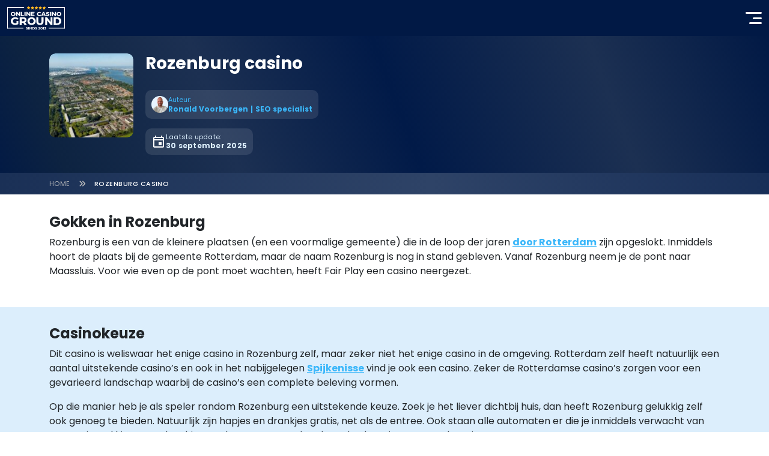

--- FILE ---
content_type: text/html; charset=UTF-8
request_url: https://www.onlinecasinoground.nl/rozenburg/
body_size: 29656
content:
<!doctype html><html lang="nl-NL" class=" has-ctabar"><head><script>(function(w,i,g){w[g]=w[g]||[];if(typeof w[g].push=='function')w[g].push(i)})
(window,'GTM-WSL8VSX','google_tags_first_party');</script><script>(function(w,d,s,l){w[l]=w[l]||[];(function(){w[l].push(arguments);})('set', 'developer_id.dY2E1Nz', true);
		var f=d.getElementsByTagName(s)[0],
		j=d.createElement(s);j.async=true;j.src='/google/';
		f.parentNode.insertBefore(j,f);
		})(window,document,'script','dataLayer');</script><meta name="robots" content="max-snippet:-1, max-image-preview:large, max-video-preview:-1"><link rel="preconnect" href="https://cdn.onlinecasinoground.nl"><link rel="preload" href="/wp-content/themes/onlinecasinoground/fonts/latin4.woff2" as="font" type="font/woff2" crossorigin><link rel="preload" href="/wp-content/themes/onlinecasinoground/fonts/latin5.woff2" as="font" type="font/woff2" crossorigin><link rel="preload" href="/wp-content/themes/onlinecasinoground/fonts/latin6.woff2" as="font" type="font/woff2" crossorigin><link rel="preload" href="/wp-content/themes/onlinecasinoground/fonts/latin7.woff2" as="font" type="font/woff2" crossorigin><link rel="preload" href="https://cdn.onlinecasinoground.nl/2019/08/Casino-Rozenburg-255px-160x160.jpg" as="image" type="image/jpeg" fetchpriority="high"><link rel="preload" href="/wp-content/themes/onlinecasinoground/img/online-casino-ground-logo.svg" as="image" type="image/svg+xml"><script class="structured-data" type="application/ld+json">
  {"@context":"https:\/\/schema.org","@graph":[{"@id":"https:\/\/www.onlinecasinoground.nl\/#organization","@type":"Organization","name":"Online Casino Ground","alternateName":"OCG","url":"https:\/\/www.onlinecasinoground.nl","address":{"@type":"PostalAddress","addressCountry":"NL","addressLocality":"Berlicum","addressRegion":"Noord-Brabant","postalCode":"5258 BA","streetAddress":"Hoogstraat 47"},"email":"info@onlinecasinoground.nl","employee":[{"@id":"https:\/\/www.onlinecasinoground.nl\/auteur\/ronald-voorbergen\/#person"}],"foundingDate":"2013-01-30","hasCredential":[{"@type":"EducationalOccupationalCredential","name":"KVA Compliant","description":"Keurmerk Verantwoorde Affiliates (KVA) voor naleving van de code verantwoord affiliatemarketing.","credentialCategory":"Compliance certification","recognizedBy":{"@type":"Organization","name":"Keurmerk Verantwoorde Affiliates","alternateName":"KVA","legalName":"XY Legal Solutions","url":"https:\/\/kva.nl\/","location":{"@type":"Place","address":{"@type":"PostalAddress","addressCountry":"NL","addressLocality":"Utrecht","addressRegion":"Utrecht","postalCode":"3584 BL","streetAddress":"Euclideslaan 1"}}},"image":{"@type":"ImageObject","inLanguage":"nl-NL","@id":"https:\/\/kva.nl\/#logo","url":"https:\/\/kva.nl\/wp-content\/uploads\/2021\/08\/cropped-cropped-wit-kva.nl-logo-1-120x40.png","contentUrl":"https:\/\/kva.nl\/wp-content\/uploads\/2021\/08\/cropped-cropped-wit-kva.nl-logo-1-120x40.png","width":120,"height":40,"caption":"KVA-logo"}}],"location":{"@type":"Place","address":{"@type":"PostalAddress","addressCountry":"NL","addressLocality":"Berlicum","addressRegion":"Noord-Brabant","postalCode":"5258 BA","streetAddress":"Hoogstraat 47"}},"logo":{"@id":"https:\/\/www.onlinecasinoground.nl\/#logo","@type":"ImageObject","name":"online-casino-ground-logo","width":96,"height":40,"contentUrl":"https:\/\/www.onlinecasinoground.nl\/wp-content\/themes\/onlinecasinoground\/img\/online-casino-ground-logo.svg","thumbnailUrl":"https:\/\/www.onlinecasinoground.nl\/wp-content\/themes\/onlinecasinoground\/img\/online-casino-ground-logo.svg","encodingFormat":"image\/svg+xml","datePublished":"2025-04-17T13:34:58+00:00","dateModified":"2025-04-17T13:34:58+00:00"},"numberOfEmployees":{"@type":"QuantitativeValue","minValue":10,"maxValue":50},"parentOrganization":{"@id":"https:\/\/bcbleads.nl\/#organisation","@type":"Organization","name":"BCB B.V.","legalName":"BCB B.V.","alternateName":"BCB","url":"https:\/\/bcbleads.nl","address":{"@type":"PostalAddress","addressCountry":"NL","addressLocality":"Berlicum","addressRegion":"Noord-Brabant","postalCode":"5258 BA","streetAddress":"Hoogstraat 47"},"location":{"@type":"Place","address":{"@type":"PostalAddress","addressCountry":"NL","addressLocality":"Berlicum","addressRegion":"Noord-Brabant","postalCode":"5258 BA","streetAddress":"Hoogstraat 47"}},"email":"info@bcbleads.nl","founder":{"@id":"https:\/\/www.onlinecasinoground.nl\/auteur\/frank-op-de-woerd\/#person"},"foundingDate":"2021-03-12","foundingLocation":{"@type":"Place","address":{"@type":"PostalAddress","addressCountry":"NL","addressLocality":"Berlicum","addressRegion":"Noord-Brabant","postalCode":"5258 BA","streetAddress":"Hoogstraat 47"}},"vatID":"NL862366446B01","logo":{"@type":"ImageObject","inLanguage":"nl-NL","@id":"https:\/\/bcbleads.nl\/#logo","url":"https:\/\/bcbleads.nl\/wp-content\/uploads\/2024\/02\/BCB-BV-logo-261x44.png","contentUrl":"https:\/\/bcbleads.nl\/wp-content\/uploads\/2024\/02\/BCB-BV-logo-261x44.png","width":241,"height":44,"caption":"BCB-BV-logo"},"numberOfEmployees":{"@type":"QuantitativeValue","minValue":10,"maxValue":50},"contactPoint":{"@type":"ContactPoint","contactType":"any","email":"info@bcbleads.nl","areaServed":"NL","availableLanguage":["Dutch","English"]}},"sameAs":["https:\/\/www.linkedin.com\/company\/80284104\/","https:\/\/www.instagram.com\/ocgnederland\/","https:\/\/www.youtube.com\/channel\/UC7f-74-rXzNGIf_vryn14NA","https:\/\/x.com\/OCGNederland","https:\/\/bsky.app\/profile\/ocgnederland.bsky.social","https:\/\/nl.trustpilot.com\/review\/onlinecasinoground.nl"],"contactPoint":{"@type":"ContactPoint","contactType":"any","email":"info@onlinecasinoground.nl","areaServed":"NL","availableLanguage":["Dutch","English"]}},{"@type":"WebSite","@id":"https:\/\/www.onlinecasinoground.nl\/#website","name":"Online Casino Ground","alternateName":"OCG","url":"https:\/\/www.onlinecasinoground.nl","inLanguage":"nl-NL","description":"OnlineCasinoGround.nl is d\u00e9 gids met alle betrouwbare en eerlijke informatie over online gokken. Vind hier informatie over de betrouwbaarheid van online casino\u2019s, bonusvoorwaarden en de nieuwste spellen. Experts van OnlineCasinoGround hebben alle spellen getest en voorzien van een eerlijke review.","publisher":{"@id":"https:\/\/www.onlinecasinoground.nl\/#organization"},"image":{"@id":"https:\/\/www.onlinecasinoground.nl\/#logo","@type":"ImageObject","name":"online-casino-ground-logo","width":96,"height":40,"contentUrl":"https:\/\/www.onlinecasinoground.nl\/wp-content\/themes\/onlinecasinoground\/img\/online-casino-ground-logo.svg","thumbnailUrl":"https:\/\/www.onlinecasinoground.nl\/wp-content\/themes\/onlinecasinoground\/img\/online-casino-ground-logo.svg","encodingFormat":"image\/svg+xml","datePublished":"2025-04-17T13:34:58+00:00","dateModified":"2025-04-17T13:34:58+00:00"},"potentialAction":{"@type":"SearchAction","target":"https:\/\/www.onlinecasinoground.nl\/?s={search_term_string}","query-input":"required name=search_term_string"}},{"@id":"https:\/\/www.onlinecasinoground.nl\/rozenburg\/#breadcrumbs","@type":"BreadcrumbList","itemListElement":[{"@type":"ListItem","position":1,"name":"Home","item":"https:\/\/www.onlinecasinoground.nl\/"},{"@type":"ListItem","position":2,"name":"Rozenburg casino","item":"https:\/\/www.onlinecasinoground.nl\/rozenburg\/"}]},{"@type":"WebPage","@id":"https:\/\/www.onlinecasinoground.nl\/rozenburg\/#webpage","breadcrumb":{"@id":"https:\/\/www.onlinecasinoground.nl\/rozenburg\/#breadcrumbs"},"url":"https:\/\/www.onlinecasinoground.nl\/rozenburg\/","image":{"@type":"ImageObject","name":"Casino-Rozenburg-255px","inLanguage":"nl-NL","width":255,"height":255,"url":"https:\/\/cdn.onlinecasinoground.nl\/2019\/08\/Casino-Rozenburg-255px.jpg","contentUrl":"https:\/\/cdn.onlinecasinoground.nl\/2019\/08\/Casino-Rozenburg-255px.jpg","contentSize":"23KB","thumbnailUrl":"https:\/\/cdn.onlinecasinoground.nl\/2019\/08\/Casino-Rozenburg-255px-160x160.jpg","encodingFormat":"image\/jpeg","datePublished":"2019-08-30T11:17:00+00:00","dateModified":"2019-08-30T11:17:14+00:00"},"about":"Casino\u00b4s in Rozenburg","description":"Rozenburg is een van de kleinere plaatsen (en een voormalige gemeente) die in de loop der jaren\u00a0door Rotterdam\u00a0zijn opgeslokt. Inmiddels hoort de plaats bij de gemeente Rotterdam, maar de naam Rozenburg is nog in stand gebleven. Vanaf Rozenburg neem je de pont naar Maassluis. Voor wie even op de pont moet wachten, heeft Fair Play een casino neergezet.","author":{"@id":"https:\/\/www.onlinecasinoground.nl\/auteur\/ronald-voorbergen\/#person"},"dateModified":"2025-09-30T17:06:43+00:00","datePublished":"2019-08-30T11:25:22+00:00","inLanguage":"nl-NL","isPartOf":{"@id":"https:\/\/www.onlinecasinoground.nl\/#website"}},{"@id":"https:\/\/www.onlinecasinoground.nl\/auteur\/ronald-voorbergen\/#person","@type":"Person","name":"Ronald Voorbergen","url":"https:\/\/www.onlinecasinoground.nl\/auteur\/ronald-voorbergen\/","givenName":"Ronald","familyName":"Voorbergen","image":{"@type":"ImageObject","name":"ronald-voorbergen-foto","inLanguage":"nl-NL","width":301,"height":301,"url":"https:\/\/cdn.onlinecasinoground.nl\/2024\/04\/C6xFPjRA-ronald-voorbergen-foto-1.png","contentUrl":"https:\/\/cdn.onlinecasinoground.nl\/2024\/04\/C6xFPjRA-ronald-voorbergen-foto-1.png","contentSize":"50KB","thumbnailUrl":"https:\/\/cdn.onlinecasinoground.nl\/2024\/04\/C6xFPjRA-ronald-voorbergen-foto-1-160x160.png","encodingFormat":"image\/png","datePublished":"2024-04-29T16:23:23+00:00","dateModified":"2024-04-29T16:24:53+00:00"},"jobTitle":"Head of SEO","description":"Ronald heeft zich na zijn HBO studie gespecialiseerd in de zoekresultaten van Google en dan met name het SEO onderdeel. Hij is al meer dan 15 jaar actief als SEO specialist en heeft zich de afgelopen jaren verdiept in de SEO wereld van de online casino industrie. Ronald houdt de trends en ontwikkelingen bij voor onderwerpen die populair zijn in de kansspelwereld.","honorificPrefix":"Heer","address":{"@type":"PostalAddress","addressLocality":"Woerden"},"sameAs":["https:\/\/www.linkedin.com\/in\/ronald-voorbergen-91476420\/","https:\/\/twitter.com\/RVoorbergen\/"],"birthDate":"1985-03-05","email":"ronald@onlinecasinoground.nl","gender":"Male","knowsAbout":["SEO","iGaming"],"knowsLanguage":["Nederlands","Engels"],"nationality":{"@type":"Country","name":"Nederland","identifier":"NL"},"worksFor":{"@id":"https:\/\/www.onlinecasinoground.nl\/#organization"}}]}</script><meta charset="UTF-8"><meta name="viewport" content="width=device-width, initial-scale=1"><link rel="profile" href="https://gmpg.org/xfn/11"><link rel="icon" href="/favicon.ico" type="image/x-icon"><meta property="article:modified_time" content="2025-09-30T17:06:43+02:00"><meta name='robots' content='index, follow, max-image-preview:large, max-snippet:-1, max-video-preview:-1' /><style>img:is([sizes="auto" i], [sizes^="auto," i]) { contain-intrinsic-size: 3000px 1500px }</style><title>Casino Rozenburg ᐈ Ervaringen van alle casino&#039;s in Rozenburg</title><meta name="description" content="In Rozenburg is 1 casino of gokhal gevestigd, je kunt er gokken bij ✅Fair Play Casino✅ Lees over de ervaringen van andere casinobezoekers." /><link rel="canonical" href="https://www.onlinecasinoground.nl/rozenburg/" /><meta property="og:locale" content="nl_NL" /><meta property="og:type" content="article" /><meta property="og:title" content="Casino Rozenburg ᐈ Ervaringen van alle casino&#039;s in Rozenburg" /><meta property="og:description" content="In Rozenburg is 1 casino of gokhal gevestigd, je kunt er gokken bij ✅Fair Play Casino✅ Lees over de ervaringen van andere casinobezoekers." /><meta property="og:url" content="https://www.onlinecasinoground.nl/rozenburg/" /><meta property="og:site_name" content="Online Casino Ground" /><meta property="article:publisher" content="https://www.facebook.com/OnlineCasinoGroundNL" /><meta property="article:modified_time" content="2025-09-30T15:06:43+00:00" /><meta property="og:image" content="https://cdn.onlinecasinoground.nl/2019/08/Casino-Rozenburg-255px.jpg" /><meta property="og:image:width" content="255" /><meta property="og:image:height" content="255" /><meta property="og:image:type" content="image/jpeg" /><meta name="twitter:card" content="summary_large_image" /><meta name="twitter:site" content="@OCGNederland" /><meta name="twitter:label1" content="Geschatte leestijd" /><meta name="twitter:data1" content="1 minuut" /> <script defer src='https://static.cloudflareinsights.com/beacon.min.js' data-cf-beacon='{"token": "de3769de94d84f909ab0f261e5782248"}'></script> <style id='wp-block-library-inline-css' type='text/css'>
:root{--wp-admin-theme-color:#007cba;--wp-admin-theme-color--rgb:0,124,186;--wp-admin-theme-color-darker-10:#006ba1;--wp-admin-theme-color-darker-10--rgb:0,107,161;--wp-admin-theme-color-darker-20:#005a87;--wp-admin-theme-color-darker-20--rgb:0,90,135;--wp-admin-border-width-focus:2px;--wp-block-synced-color:#7a00df;--wp-block-synced-color--rgb:122,0,223;--wp-bound-block-color:var(--wp-block-synced-color)}@media (min-resolution:192dpi){:root{--wp-admin-border-width-focus:1.5px}}.wp-element-button{cursor:pointer}:root{--wp--preset--font-size--normal:16px;--wp--preset--font-size--huge:42px}:root .has-very-light-gray-background-color{background-color:#eee}:root .has-very-dark-gray-background-color{background-color:#313131}:root .has-very-light-gray-color{color:#eee}:root .has-very-dark-gray-color{color:#313131}:root .has-vivid-green-cyan-to-vivid-cyan-blue-gradient-background{background:linear-gradient(135deg,#00d084,#0693e3)}:root .has-purple-crush-gradient-background{background:linear-gradient(135deg,#34e2e4,#4721fb 50%,#ab1dfe)}:root .has-hazy-dawn-gradient-background{background:linear-gradient(135deg,#faaca8,#dad0ec)}:root .has-subdued-olive-gradient-background{background:linear-gradient(135deg,#fafae1,#67a671)}:root .has-atomic-cream-gradient-background{background:linear-gradient(135deg,#fdd79a,#004a59)}:root .has-nightshade-gradient-background{background:linear-gradient(135deg,#330968,#31cdcf)}:root .has-midnight-gradient-background{background:linear-gradient(135deg,#020381,#2874fc)}.has-regular-font-size{font-size:1em}.has-larger-font-size{font-size:2.625em}.has-normal-font-size{font-size:var(--wp--preset--font-size--normal)}.has-huge-font-size{font-size:var(--wp--preset--font-size--huge)}.has-text-align-center{text-align:center}.has-text-align-left{text-align:left}.has-text-align-right{text-align:right}#end-resizable-editor-section{display:none}.aligncenter{clear:both}.items-justified-left{justify-content:flex-start}.items-justified-center{justify-content:center}.items-justified-right{justify-content:flex-end}.items-justified-space-between{justify-content:space-between}.screen-reader-text{border:0;clip-path:inset(50%);height:1px;margin:-1px;overflow:hidden;padding:0;position:absolute;width:1px;word-wrap:normal!important}.screen-reader-text:focus{background-color:#ddd;clip-path:none;color:#444;display:block;font-size:1em;height:auto;left:5px;line-height:normal;padding:15px 23px 14px;text-decoration:none;top:5px;width:auto;z-index:100000}html :where(.has-border-color){border-style:solid}html :where([style*=border-top-color]){border-top-style:solid}html :where([style*=border-right-color]){border-right-style:solid}html :where([style*=border-bottom-color]){border-bottom-style:solid}html :where([style*=border-left-color]){border-left-style:solid}html :where([style*=border-width]){border-style:solid}html :where([style*=border-top-width]){border-top-style:solid}html :where([style*=border-right-width]){border-right-style:solid}html :where([style*=border-bottom-width]){border-bottom-style:solid}html :where([style*=border-left-width]){border-left-style:solid}html :where(img[class*=wp-image-]){height:auto;max-width:100%}:where(figure){margin:0 0 1em}html :where(.is-position-sticky){--wp-admin--admin-bar--position-offset:var(--wp-admin--admin-bar--height,0px)}@media screen and (max-width:600px){html :where(.is-position-sticky){--wp-admin--admin-bar--position-offset:0px}}
</style>
<script defer type="text/javascript" src="/wp-content/themes/onlinecasinoground/assets/main.7742e12195f728014eb4.js" id="appjs-defer-js"></script>
<script type="text/javascript" id="scriptloader-defer-js-extra">
/* <![CDATA[ */
var globals = {"theme_directory":"https:\/\/www.onlinecasinoground.nl\/wp-content\/themes\/onlinecasinoground","assets_manifest":{"block-acf-blog-overview-script.js":"assets\/block-acf-blog-overview.cdac979d5d5bba0b02c4.min.js","block-acf-bonus-calendar-script.js":"assets\/block-acf-bonus-calendar.de868731b0da4486b91a.min.js","block-acf-casino-columns-script.js":"assets\/block-acf-casino-columns.fee3312cce9765d85209.min.js","block-acf-casino-filter-script.js":"assets\/block-acf-casino-filter.1857f4e0d0f194ee9e03.min.js","block-acf-casino-info-card-list-script.js":"assets\/block-acf-casino-info-card-list.11299240e7c7aecee7a0.min.js","block-acf-faq-script.js":"assets\/block-acf-faq.5641edf5b2223047de87.min.js","block-acf-games-filter-script.js":"assets\/block-acf-games-filter.94b9a0b1aac897a7a61f.min.js","block-acf-livestream-player-script.js":"assets\/block-acf-livestream-player.e52de3bbcaecc1f961f3.min.js","block-acf-media-player-script.js":"assets\/block-acf-media-player.5447b5c93604c757ee2a.min.js","block-acf-old-content-card-grid-script.js":"assets\/block-acf-old-content-card-grid.cf76346415f4279ba861.min.js","block-acf-old-row-cards-script.js":"assets\/block-acf-old-row-cards.56c614bcca91b45d38fd.min.js","block-acf-old-tabbed-content-section-script.js":"assets\/block-acf-old-tabbed-content-section.16f917f20252537d9943.min.js","block-acf-play-game-script.js":"assets\/block-acf-play-game.07796b08cb03c1f6011c.min.js","block-acf-software-filter-script.js":"assets\/block-acf-software-filter.e213e8c24c19d7e937fb.min.js","block-acf-software-overview-script.js":"assets\/block-acf-software-overview.62126723b28c83a91979.min.js","block-yoast-faq-block-script.js":"assets\/block-yoast-faq-block.0f4e0316e77efcb690c8.min.js","bootstrap-collapse.js":"assets\/bootstrap-collapse.3513b096fb29a263b38c.js","essential-ajax-search.js":"assets\/essential-ajax-search.ef5c25108e72a76d87e1.js","essential-navigation-dynamic.js":"assets\/essential-navigation-dynamic.88d245b5d625eb3b3924.js","reused-slider.js":"assets\/reused-slider.54967c1a15d4ce5e6be3.js","scriptloader.js":"assets\/scriptloader.70d4f5589fa8d976d73c.js"}};
/* ]]> */
</script>
<script defer type="text/javascript" src="/wp-content/themes/onlinecasinoground/assets/scriptloader.70d4f5589fa8d976d73c.js" id="scriptloader-defer-js"></script><link rel="alternate" title="oEmbed (JSON)" type="application/json+oembed" href="/wp-json/oembed/1.0/embed?url=https%3A%2F%2Fwww.onlinecasinoground.nl%2Frozenburg%2F" /><link rel="alternate" title="oEmbed (XML)" type="text/xml+oembed" href="/wp-json/oembed/1.0/embed?url=https%3A%2F%2Fwww.onlinecasinoground.nl%2Frozenburg%2F&#038;format=xml" /><style type="text/css">.recentcomments a{display:inline !important;padding:0 !important;margin:0 !important;}</style><link rel="icon" href="https://cdn.onlinecasinoground.nl/2024/05/cropped-OCG-site-pictogram-40x40.jpg" sizes="32x32" /><link rel="icon" href="https://cdn.onlinecasinoground.nl/2024/05/cropped-OCG-site-pictogram-300x300.jpg" sizes="192x192" /><link rel="apple-touch-icon" href="https://cdn.onlinecasinoground.nl/2024/05/cropped-OCG-site-pictogram-184x184.jpg" /><meta name="msapplication-TileImage" content="https://cdn.onlinecasinoground.nl/2024/05/cropped-OCG-site-pictogram-300x300.jpg" /><script>
    (()=>{if(window.location.hash){const{hash:o}=window.location;window.originalUrl=window.location.href,window.scrollToTarget=o,window.history.replaceState({},document.title,window.location.pathname+window.location.search)}window.getFastMenu=function(){if(window.elementFastMenu)return window.elementFastMenu;const o=document.querySelector(".fastMenu__container");return window.elementFastMenu=o,o},window.getCtaBar=function(){if(window.elementCtaBar)return window.elementCtaBar;const o=document.querySelector(".ctaBar");return window.elementCtaBar=o,o},window.onReadyScrollToId=function(o,e){o.preventDefault();const t=e.getAttribute("href");if(t){window.scrollToTarget=t;const o=new URL(window.location.href);o.hash=t,window.originalUrl=o.toString(),window.completeHashScroll()}},window.completeHashScroll=function(){if("scrollToTarget"in window&&!0===window.scrollReady&&localStorage.getItem("age-gate-group")&&(!0===window.glideRequired&&"setupGlide"in window&&!("glideReady"in window)&&window.setupGlide(),!1===window.glideRequired||!0===window.glideRequired&&"setupGlide"in window&&!0===window.glideReady)){let o=document.getElementById(window.scrollToTarget.replace("#",""));if(o){const e=window.getFastMenu(),t=window.getCtaBar(),n=60,i=e?e.scrollHeight:0,w=t?t.scrollHeight:0;let l=0,r=o.getBoundingClientRect().top+window.scrollY;if(!o.classList.contains("top-level")){const e=o.closest(".top-level");if(e){const t=75,n=e.getBoundingClientRect().top+window.scrollY;n>r-t&&n<r&&(o=e,r=n)}}"h"===o.tagName.charAt(0).toLowerCase()&&(l=60);const d=o=>o-n-i-w-l;window.scrollTo({top:d(r),behavior:"smooth"}),requestAnimationFrame(()=>{const e=o.getBoundingClientRect().top+window.scrollY;Math.floor(r)!==Math.floor(e)&&window.scrollTo({top:d(e),behavior:"smooth"})})}delete window.scrollToTarget,"originalUrl"in window&&(window.history.replaceState({},document.title,window.removeAttributesFromUrl(window.originalUrl)),delete window.originalUrl)}}})();</script> <style id="essential-style">
    .h1,h1{font-size:26px}.h1,.h2,h1,h2{font-weight:700;line-height:1.2;margin-bottom:.5rem;margin-top:0}.h2,h2{font-size:24px}.h3,h3{font-size:20px}.h3,.h4,h3,h4{font-weight:700;line-height:1.2;margin-bottom:.5rem;margin-top:0}.h4,h4{font-size:18px}.h5,h5{font-size:16px}.h5,.h6,h5,h6{font-weight:700;line-height:1.2;margin-bottom:.5rem;margin-top:0}.h6,h6{font-size:14px}@font-face{font-display:optional;font-family:Poppins;font-style:normal;font-weight:400;src:url(/wp-content/themes/onlinecasinoground/fonts/latin4.woff2) format("woff2");unicode-range:U+0000-00FF,U+0131,U+0152-0153,U+02BB-02BC,U+02C6,U+02DA,U+02DC,U+2000-206F,U+2074,U+20AC,U+2122,U+2191,U+2193,U+2212,U+2215,U+FEFF,U+FFFD}@font-face{font-display:optional;font-family:Poppins;font-style:normal;font-weight:500;src:url(/wp-content/themes/onlinecasinoground/fonts/latin5.woff2) format("woff2");unicode-range:U+0000-00FF,U+0131,U+0152-0153,U+02BB-02BC,U+02C6,U+02DA,U+02DC,U+2000-206F,U+2074,U+20AC,U+2122,U+2191,U+2193,U+2212,U+2215,U+FEFF,U+FFFD}@font-face{font-display:optional;font-family:Poppins;font-style:normal;font-weight:600;src:url(/wp-content/themes/onlinecasinoground/fonts/latin6.woff2) format("woff2");unicode-range:U+0000-00FF,U+0131,U+0152-0153,U+02BB-02BC,U+02C6,U+02DA,U+02DC,U+2000-206F,U+2074,U+20AC,U+2122,U+2191,U+2193,U+2212,U+2215,U+FEFF,U+FFFD}@font-face{font-display:optional;font-family:Poppins;font-style:normal;font-weight:700;src:url(/wp-content/themes/onlinecasinoground/fonts/latin7.woff2) format("woff2");unicode-range:U+0000-00FF,U+0131,U+0152-0153,U+02BB-02BC,U+02C6,U+02DA,U+02DC,U+2000-206F,U+2074,U+20AC,U+2122,U+2191,U+2193,U+2212,U+2215,U+FEFF,U+FFFD}@font-face{font-display:optional;font-family:Poppins;font-style:normal;font-weight:400;src:url(/wp-content/themes/onlinecasinoground/fonts/ext4.woff2) format("woff2");unicode-range:U+0100-024F,U+0259,U+1E00-1EFF,U+2020,U+20A0-20AB,U+20AD-20CF,U+2113,U+2C60-2C7F,U+A720-A7FF}@font-face{font-display:optional;font-family:Poppins;font-style:normal;font-weight:500;src:url(/wp-content/themes/onlinecasinoground/fonts/ext5.woff2) format("woff2");unicode-range:U+0100-024F,U+0259,U+1E00-1EFF,U+2020,U+20A0-20AB,U+20AD-20CF,U+2113,U+2C60-2C7F,U+A720-A7FF}@font-face{font-display:optional;font-family:Poppins;font-style:normal;font-weight:600;src:url(/wp-content/themes/onlinecasinoground/fonts/ext6.woff2) format("woff2");unicode-range:U+0100-024F,U+0259,U+1E00-1EFF,U+2020,U+20A0-20AB,U+20AD-20CF,U+2113,U+2C60-2C7F,U+A720-A7FF}@font-face{font-display:optional;font-family:Poppins;font-style:normal;font-weight:700;src:url(/wp-content/themes/onlinecasinoground/fonts/ext7.woff2) format("woff2");unicode-range:U+0100-024F,U+0259,U+1E00-1EFF,U+2020,U+20A0-20AB,U+20AD-20CF,U+2113,U+2C60-2C7F,U+A720-A7FF}body,html{font-family:Poppins,Helvetica Neue,Arial,sans-serif!important;margin:0;padding:0}html{margin-top:0!important;overflow-x:hidden;width:100%}a{color:#3ab7fa;font-weight:700;text-decoration:underline}a:hover{color:#00a6ff;text-decoration:none}*,:after,:before{box-sizing:border-box}html{scroll-padding-top:110px;touch-action:manipulation}html.has-fastmenu:not(.has-ctabar){scroll-padding-top:150px}html.has-ctabar:not(.has-fastmenu){scroll-padding-top:175px}html.has-fastmenu.has-ctabar{scroll-padding-top:225px}body,html{overflow-x:hidden}img{color:#0000}
</style>
<style id="critical-style" data-site-sheets="2" data-template-sheets="0" data-block-sheets="7">
    :root{--bs-highlight-color:#212529;--bs-highlight-bg:#fff3cd}*,:after,:before{box-sizing:border-box}@media(prefers-reduced-motion:no-preference){:root{scroll-behavior:smooth}}body{background-color:#fff;color:#212529;font-size:1rem;font-weight:400;line-height:1.5;margin:0;-webkit-text-size-adjust:100%;-webkit-tap-highlight-color:rgba(0,0,0,0)}hr{border:0;border-top:1px solid;color:inherit;margin:1rem 0;opacity:.25}p{margin-bottom:1rem;margin-top:0}abbr[title]{cursor:help;-webkit-text-decoration:underline dotted;text-decoration:underline dotted;-webkit-text-decoration-skip-ink:none;text-decoration-skip-ink:none}address{font-style:normal;line-height:inherit;margin-bottom:1rem}ul{padding-left:2rem}dl,ul{margin-bottom:1rem;margin-top:0}ul ul{margin-bottom:0}dt{font-weight:700}dd{margin-bottom:.5rem;margin-left:0}b,strong{font-weight:bolder}small{font-size:.875em}mark{background-color:var(--bs-highlight-bg);color:var(--bs-highlight-color);padding:.1875em}code,pre{font-family:SFMono-Regular,Menlo,Monaco,Consolas,Liberation Mono,Courier New,monospace;font-size:1em}pre{display:block;font-size:.875em;margin-bottom:1rem;margin-top:0;overflow:auto}pre code{color:inherit;font-size:inherit;word-break:normal}code{color:#000;font-size:.875em;word-wrap:break-word}a>code{color:inherit}figure{margin:0 0 1rem}img,svg{vertical-align:middle}table{border-collapse:collapse;caption-side:bottom}caption{color:rgba(33,37,41,.749);padding-bottom:.5rem;padding-top:.5rem;text-align:left}th{text-align:inherit;text-align:-webkit-match-parent}tbody,td,tfoot,th,thead,tr{border:0 solid;border-color:inherit}label{display:inline-block}button{border-radius:0}button:focus:not(:focus-visible){outline:0}button,input,optgroup,select,textarea{font-family:inherit;font-size:inherit;line-height:inherit;margin:0}button,select{text-transform:none}[role=button]{cursor:pointer}select{word-wrap:normal}select:disabled{opacity:1}[list]:not([type=date]):not([type=datetime-local]):not([type=month]):not([type=week]):not([type=time])::-webkit-calendar-picker-indicator{display:none!important}[type=button],[type=reset],[type=submit],button{-webkit-appearance:button}[type=button]:not(:disabled),[type=reset]:not(:disabled),[type=submit]:not(:disabled),button:not(:disabled){cursor:pointer}::-moz-focus-inner{border-style:none;padding:0}textarea{resize:vertical}fieldset{border:0;margin:0;min-width:0;padding:0}legend{float:left;font-size:calc(1.275rem + .3vw);line-height:inherit;margin-bottom:.5rem;padding:0;width:100%}@media(min-width:1200px){legend{font-size:1.5rem}}legend+*{clear:left}::-webkit-datetime-edit-day-field,::-webkit-datetime-edit-fields-wrapper,::-webkit-datetime-edit-hour-field,::-webkit-datetime-edit-minute,::-webkit-datetime-edit-month-field,::-webkit-datetime-edit-text,::-webkit-datetime-edit-year-field{padding:0}::-webkit-inner-spin-button{height:auto}[type=search]{-webkit-appearance:textfield;outline-offset:-2px}::-webkit-search-decoration{-webkit-appearance:none}::-webkit-color-swatch-wrapper{padding:0}::file-selector-button{-webkit-appearance:button;font:inherit}output{display:inline-block}iframe{border:0}summary{cursor:pointer;display:list-item}progress{vertical-align:initial}[hidden]{display:none!important}.container,.container-fluid{--bs-gutter-x:1.5rem;--bs-gutter-y:0;margin-left:auto;margin-right:auto;padding-left:calc(var(--bs-gutter-x)*.5);padding-right:calc(var(--bs-gutter-x)*.5);width:100%}@media(min-width:576px){.container{max-width:540px}}@media(min-width:768px){.container{max-width:720px}}@media(min-width:992px){.container{max-width:960px}}@media(min-width:1200px){.container{max-width:1140px}}:root{}.row{--bs-gutter-x:1.5rem;--bs-gutter-y:0;display:flex;flex-wrap:wrap;margin-left:calc(var(--bs-gutter-x)*-.5);margin-right:calc(var(--bs-gutter-x)*-.5);margin-top:calc(var(--bs-gutter-y)*-1)}.row>*{box-sizing:border-box;flex-shrink:0;margin-top:var(--bs-gutter-y);max-width:100%;padding-left:calc(var(--bs-gutter-x)*.5);padding-right:calc(var(--bs-gutter-x)*.5);width:100%}.col{flex:1 0 0}.col-4{flex:0 0 auto;width:33.33333333%}.col-5{flex:0 0 auto;width:41.66666667%}.col-6{flex:0 0 auto;width:50%}.col-7{flex:0 0 auto;width:58.33333333%}.col-8{flex:0 0 auto;width:66.66666667%}.col-12{flex:0 0 auto;width:100%}@media(min-width:576px){.col-sm-4{flex:0 0 auto;width:33.33333333%}.col-sm-6{flex:0 0 auto;width:50%}.col-sm-12{flex:0 0 auto;width:100%}}@media(min-width:768px){.col-md-1{flex:0 0 auto;width:8.33333333%}.col-md-2{flex:0 0 auto;width:16.66666667%}.col-md-3{flex:0 0 auto;width:25%}.col-md-4{flex:0 0 auto;width:33.33333333%}.col-md-5{flex:0 0 auto;width:41.66666667%}.col-md-6{flex:0 0 auto;width:50%}.col-md-7{flex:0 0 auto;width:58.33333333%}.col-md-9{flex:0 0 auto;width:75%}.col-md-11{flex:0 0 auto;width:91.66666667%}.col-md-12{flex:0 0 auto;width:100%}}@media(min-width:992px){.col-lg-2{flex:0 0 auto;width:16.66666667%}.col-lg-3{flex:0 0 auto;width:25%}.col-lg-4{flex:0 0 auto;width:33.33333333%}.col-lg-5{flex:0 0 auto;width:41.66666667%}.col-lg-6{flex:0 0 auto;width:50%}.col-lg-7{flex:0 0 auto;width:58.33333333%}.col-lg-8{flex:0 0 auto;width:66.66666667%}.col-lg-9{flex:0 0 auto;width:75%}.col-lg-10{flex:0 0 auto;width:83.33333333%}.col-lg-12{flex:0 0 auto;width:100%}.offset-lg-2{margin-left:16.66666667%}}@media(min-width:1200px){.col-xl-3{flex:0 0 auto;width:25%}.col-xl-6{flex:0 0 auto;width:50%}.col-xl-7{flex:0 0 auto;width:58.33333333%}}.d-inline-block{display:inline-block!important}.d-block{display:block!important}.d-grid{display:grid!important}.d-flex{display:flex!important}.d-inline-flex{display:inline-flex!important}.d-none{display:none!important}.flex-row{flex-direction:row!important}.flex-column{flex-direction:column!important}.flex-grow-1{flex-grow:1!important}.flex-wrap{flex-wrap:wrap!important}.justify-content-start{justify-content:flex-start!important}.justify-content-center{justify-content:center!important}.justify-content-between{justify-content:space-between!important}.align-items-start{align-items:flex-start!important}.align-items-end{align-items:flex-end!important}.align-items-center{align-items:center!important}.align-self-start{align-self:flex-start!important}.order-1{order:1!important}.order-3{order:3!important}.m-0{margin:0!important}.mx-auto{margin-left:auto!important;margin-right:auto!important}.my-1{margin-bottom:.25rem!important;margin-top:.25rem!important}.mt-0{margin-top:0!important}.mt-1{margin-top:.25rem!important}.mt-2{margin-top:.5rem!important}.mt-3{margin-top:1rem!important}.mt-4{margin-top:1.5rem!important}.me-2{margin-right:.5rem!important}.mb-0{margin-bottom:0!important}.mb-1{margin-bottom:.25rem!important}.mb-3{margin-bottom:1rem!important}.p-0{padding:0!important}.px-0{padding-left:0!important;padding-right:0!important}.px-2{padding-left:.5rem!important;padding-right:.5rem!important}.px-3{padding-left:1rem!important;padding-right:1rem!important}.py-1{padding-bottom:.25rem!important;padding-top:.25rem!important}.pt-3{padding-top:1rem!important}.pb-3{padding-bottom:1rem!important}@media(min-width:576px){.align-items-sm-center{align-items:center!important}}@media(min-width:768px){.d-md-block{display:block!important}.d-md-flex{display:flex!important}.d-md-none{display:none!important}.flex-md-fill{flex:1 1 auto!important}.flex-md-row{flex-direction:row!important}.justify-content-md-end{justify-content:flex-end!important}.justify-content-md-between{justify-content:space-between!important}.order-md-2{order:2!important}.order-md-3{order:3!important}.mt-md-0{margin-top:0!important}.mb-md-0{margin-bottom:0!important}}@media(min-width:992px){.d-lg-block{display:block!important}.d-lg-flex{display:flex!important}.d-lg-none{display:none!important}.flex-lg-row{flex-direction:row!important}.flex-lg-grow-0{flex-grow:0!important}.flex-lg-nowrap{flex-wrap:nowrap!important}.justify-content-lg-center{justify-content:center!important}.align-items-lg-center{align-items:center!important}.order-lg-first{order:-1!important}.order-lg-1{order:1!important}.order-lg-2{order:2!important}.order-lg-last{order:6!important}}@media(min-width:1200px){.d-xl-block{display:block!important}.d-xl-none{display:none!important}}.collapse:not(.show){display:none}
    *,:after{animation-duration:0s!important;transition:none!important;transition-duration:0s!important}body{min-height:100vh}.tooltip__text{display:none!important}.loader{animation:ocgLoader 1s linear infinite;aspect-ratio:1;background:radial-gradient(farthest-side,#ffa516 94%,#0000) top/8px 8px no-repeat,conic-gradient(#0000 30%,#ffa516);border-radius:50%;-webkit-mask:radial-gradient(farthest-side,#0000 calc(100% - 8px),#000 0);width:50px}@keyframes ocgLoader{to{transform:rotate(1turn)}}:root{--bg-light:#e8f5ff;--bg-light-darken:#c1e4ff;--primary:#3ab7fa;--highlight:#d36513;--gold:#ffb723;--red:#ce5262;--dark:#0b0f33;--border:#bbdefc;--cta:#f67310;--cta-darken:#d36513;--wp--preset--spacing--one-rem:1rem;--wp--preset--spacing--two-rem:2rem;--wp--preset--spacing--three-rem:3rem;--wp--preset--spacing--four-rem:4rem}::selection{background:#011945;color:#fff}::-moz-selection{background:#011945;color:#fff}body{position:relative;z-index:1}body:after{background-color:#051a4100;content:"";height:100%;left:0;pointer-events:none;position:absolute;top:0;width:100%;z-index:999}body.modal-open{height:100vh;overflow:hidden}body.modal-open:after{background-color:#051a41cc;z-index:2147483645}.mobile-filter-overlay{background-color:#00000080;display:none;height:100%;left:0;position:absolute;top:0;width:100%;z-index:12}.mobile-filter-overlay--active{display:block}.img-fluid{height:auto;width:100%}.pt-one-rem{padding-top:1rem!important}.pt-two-rem{padding-top:2rem!important}.pt-three-rem{padding-top:3rem!important}.pt-four-rem{padding-top:4rem!important}.pb-one-rem{padding-bottom:1rem!important}.pb-two-rem{padding-bottom:2rem!important}.pb-three-rem{padding-bottom:3rem!important}.pb-four-rem{padding-bottom:4rem!important}.mb-half-rem{margin-bottom:.5rem!important}.mb-one-rem{margin-bottom:1rem!important}.mb-two-rem{margin-bottom:2rem!important}.mb-three-rem{margin-bottom:3rem!important}.mb-four-rem{margin-bottom:4rem!important}.mt-half-rem{margin-top:.5rem!important}.mt-one-rem{margin-top:1rem!important}.mt-two-rem{margin-top:2rem!important}.mt-three-rem{margin-top:3rem!important}.mt-four-rem{margin-top:4rem!important}.alignnone{margin:5px 20px 20px 0}.aligncenter,div.aligncenter{display:block;margin:5px auto}.alignright{float:right;margin:5px 0 20px 20px}.alignleft{float:left;margin:5px 20px 20px 0}a img.alignright{float:right;margin:5px 0 20px 20px}a img.alignleft,a img.alignnone{margin:5px 20px 20px 0}a img.alignleft{float:left}a img.aligncenter{display:block;margin-left:auto;margin-right:auto}.img-right{display:flex;margin-left:auto}.d-flex-center{align-items:center}.d-flex-center,.d-flex-center-end{display:flex;justify-content:center}.d-flex-center-end{align-items:flex-end}.d-flex-center-start{align-items:flex-start}.d-flex-between-start{align-items:flex-start;display:flex;justify-content:space-between}.d-flex-between-center{align-items:center;display:flex;justify-content:space-between}.d-flex-around-center{align-items:center;display:flex;justify-content:space-around}.d-flex-evenly-center{align-items:center;display:flex;justify-content:space-evenly}.d-flex-start{align-items:flex-start;display:flex;justify-content:flex-start}.d-flex-center-start{align-items:start;display:flex;justify-content:center}.d-flex-start-center{align-items:center;display:flex;justify-content:flex-start}.d-flex-end-center{align-items:center;display:flex;justify-content:flex-end}.d-flex-column{display:flex;flex-direction:column}.d-flex-row{display:flex;flex-direction:row}.radius-none{border-radius:0!important}.radius-tl-none{border-top-left-radius:0!important}.radius-tr-none{border-top-right-radius:0!important}.radius-bl-none{border-bottom-left-radius:0!important}.radius-br-none{border-bottom-right-radius:0!important}.radius-small{border-radius:4px!important}.radius-tl-small{border-top-left-radius:4px!important}.radius-tr-small{border-top-right-radius:4px!important}.radius-bl-small{border-bottom-left-radius:4px!important}.radius-br-small{border-bottom-right-radius:4px!important}.radius-regular{border-radius:5px!important}.radius-tl-regular{border-top-left-radius:5px!important}.radius-tr-regular{border-top-right-radius:5px!important}.radius-bl-regular{border-bottom-left-radius:5px!important}.radius-br-regular{border-bottom-right-radius:5px!important}.radius-large{border-radius:10px!important}.radius-tl-large{border-top-left-radius:10px!important}.radius-tr-large{border-top-right-radius:10px!important}.radius-bl-large{border-bottom-left-radius:10px!important}.radius-br-large{border-bottom-right-radius:10px!important}.has-blue-background-background-color{background-color:#e8f5ff!important}.has-blue-background-background-color:after{border-top-color:#e8f5ff!important}.has-orange-button-background-color{background-color:#f67310}.has-dark-blue-background-color{background-color:#1c3052}.has-white-background-color{background-color:#fff!important}.has-white-text-color{color:#fff}.has-blue-button-color{color:#3ab7fa}.has-blue-button-background-color{background-color:#3ab7fa}.wp-block-button.is-style-outline a.has-blue-button-color:hover{background-color:#3ab7fa;border-color:#3ab7fa;color:#fff!important}.wp-block-button.is-style-outline a.has-orange-button-color:hover{background-color:#f67310;border-color:#f67310;color:#fff!important}.modal{display:none;height:100%;left:0;outline:0;overflow:hidden;position:fixed;top:0;width:100%;z-index:1050}.modal-open .modal{overflow-x:hidden;overflow-y:auto}.force-image-28px{height:28px;object-fit:cover;width:28px}.force-image-34px{height:34px;object-fit:cover;width:34px}.force-image-54px{height:54px;object-fit:cover;width:54px}.ghostbutton{background-color:#3ab7fa00;border:1px solid #3ab7fa;border-radius:6px;color:#3ab7fa;font-weight:700;padding:15px 45px;text-align:center;text-decoration:none;transition:color .15s ease-in-out,background-color .15s ease-in-out}.bluebutton,.ghostbutton:hover{background-color:#3ab7fa;color:#fff;text-decoration:none}.bluebutton{-webkit-appearance:none;appearance:none;border:1px solid #3ab7fa;border-radius:6px;font-weight:700;padding:15px 45px;transition:color .15s ease-in-out,background-color .15s ease-in-out}.bluebutton:hover{background-color:#9babc5;color:#fff;text-decoration:none}.ui-card{border-radius:10px;padding:20px}.ui-card,.ui-card.has-white-background-color{background-color:#fff;box-shadow:0 2px 2px 0 #00000017}.ui-card.has-blue-background-background-color{background-color:#e8f5ff;box-shadow:0 2px 2px 0 #00000017}.rounded-20{border-radius:20px}#navigation-spacer{background-color:#011945;display:block;height:59px}.navigation{background-color:#011945;color:#fff;padding:5px 0;position:fixed;top:0;width:100vw;z-index:99}.navigation__brand{display:inline-block;font-size:1.25rem;line-height:inherit;margin-right:1rem;padding-bottom:.3125rem;padding-top:.3125rem;white-space:nowrap}.navigation__navbar{align-items:center;display:flex;justify-content:flex-end}.navigation__hamburger{align-items:flex-end;cursor:pointer;display:flex;flex-direction:column;height:20px;justify-content:space-between;width:30px}@media(min-width:1400px){.navigation__hamburger{display:none}}.navigation__hamburger .navigation__bar{background-color:#fff;border-radius:1.5px;height:3px;transition-duration:.25s;transition-property:width;transition-timing-function:cubic-bezier(.645,.045,.355,1)}.navigation__hamburger .navigation__bar--top{width:90%}.navigation__hamburger .navigation__bar--middle{width:50%}.navigation__hamburger .navigation__bar--bottom{width:70%}.navigation__list{display:flex;flex-direction:column;list-style-type:none;margin:0;padding:0}.navigation__item{margin-right:2px;position:relative}.navigation__item--transparent{opacity:.5}.navigation__item--clickable{cursor:pointer}.navigation__linkButton{align-items:center;background-color:#3ab7fa00;border-radius:10px;color:#fff;display:flex;height:100%;line-height:1;padding:5px 8px 5px 10px;position:relative;text-decoration:none;transition:background-color .15s cubic-bezier(.645,.045,.355,1)}.navigation__linkButton:hover{background-color:#3ab7fa1a}.navigation__icon{margin-right:6px}.navigation__linkInner{color:#fff;font-size:15px;font-weight:500;text-decoration:none;white-space:pre}.navigation__submenu{display:none}.navigation__searchIconWrapper{align-items:center;background-color:#3ab7fa;border-radius:100%;cursor:pointer;display:flex;font-size:20px;height:30px;justify-content:center;width:30px}.navigation__wrapper{align-items:center;height:100%;justify-content:flex-end}@media(max-width:1400px){.navigation__wrapper{display:none}}@media(min-width:1400px){.navigation__wrapper{display:flex}.navigation__wrapper .navigation__list{flex-direction:row;margin:0 12px 0 0}.navigation__wrapper .navigation__item--spaced{margin-right:12px}.navigation__wrapper .navigation__item.dropdown>.navigation__linkButton{padding-right:14px}.navigation__wrapper .navigation__item.dropdown>.navigation__linkButton:after{align-items:center;background-image:url("data:image/svg+xml;charset=utf-8,%3Csvg xmlns=%27http://www.w3.org/2000/svg%27 width=%2716%27 height=%2716%27 fill=%27%23fff%27 viewBox=%270 0 512 512%27%3E%3Cpath d=%27M233.4 406.6c12.5 12.5 32.8 12.5 45.3 0l192-192c12.5-12.5 12.5-32.8 0-45.3s-32.8-12.5-45.3 0L256 338.7 86.6 169.4c-12.5-12.5-32.8-12.5-45.3 0s-12.5 32.8 0 45.3l192 192z%27/%3E%3C/svg%3E");background-position:50%;background-repeat:no-repeat;background-size:contain;color:#fff;content:"";display:flex;font-size:12px;height:100%;margin-left:8px;margin-top:1px;position:relative;width:12px;z-index:10}.navigation__wrapper .navigation__item .navigation__submenuWrapper.show .navigation__submenu,.navigation__wrapper .navigation__item:hover.dropdown .navigation__submenu{opacity:1;pointer-events:all;transform:translateY(0)}.navigation__wrapper .navigation__item--sub{margin-bottom:8px;margin-right:0}.navigation__wrapper .navigation__item--sub:last-of-type{margin-bottom:0}.navigation__wrapper .navigation__item--hasDivider{padding-right:3px}.navigation__wrapper .navigation__item--hasDivider:after{background-color:#ffffff4d;content:"";height:20px;margin-right:2px;padding-right:1px;position:absolute;right:0;top:calc(50% + 2px);transform:translateY(-50%);width:1px}.navigation__wrapper .navigation__linkButton--active{background-color:#3ab7fa33}.navigation__wrapper .navigation__close{display:none}}.searchBox{display:none}
        .reviewHeader__modifiedDate{align-items:center;background-color:#ffffff1a;border-radius:10px;column-gap:8px;display:flex;justify-content:flex-start;padding:8px 10px;width:max-content}.reviewHeader__modifiedDate .reviewHeader__modifiedDate-inner{display:flex;flex-direction:column;justify-content:center}.reviewHeader__modifiedDate .reviewHeader__modifiedDate-label{color:#dceefc;font-size:11px;letter-spacing:.22px;line-height:1;margin-bottom:3px}.reviewHeader__modifiedDate .reviewHeader__modifiedDate-date{color:#dceefc;font-size:12px;font-weight:700;letter-spacing:.24px;line-height:1}.reviewHeader__reviewRating{font-size:0;line-height:0;overflow:hidden;text-indent:-999em;width:90px}.reviewHeader__reviewRating,.reviewHeader__reviewRating .reviewHeader__reviewRating-rating{background:url(/wp-content/themes/onlinecasinoground/assets/img/star-rating-header.svg) repeat-x;display:block;height:16px}.reviewHeader__reviewRating .reviewHeader__reviewRating-rating{background-position:0 100%;float:left}.reviewHeader__breadcrumbs{background-image:linear-gradient(91deg,#1a3056,#2e4367 56%,#182f58);padding:10px 0}.reviewHeader__breadcrumbs-wrapper{display:flex;list-style:none;margin:0;padding-left:0}.reviewHeader__breadcrumbs-wrapper>li{display:flex}.reviewHeader__breadcrumbs-link{align-items:center;color:#b9babc;display:flex;font-size:11px;font-weight:400;letter-spacing:.47px;line-height:1.5;text-decoration:none;text-transform:uppercase;transition:color .15s ease-in-out}.reviewHeader__breadcrumbs-link:hover{color:#fff}.reviewHeader__breadcrumbs-current{align-items:center;color:#fff;display:flex;font-size:11px;font-weight:500;letter-spacing:.47px;text-transform:uppercase}.reviewHeader__breadcrumbs-divider{align-items:center;color:#b9babc;display:flex;justify-content:center;width:40px}.reviewHeader__breadcrumbs-divider img{height:auto;width:12px}.reviewHeader__authorsHeading{column-gap:10px;display:flex;flex-wrap:wrap;row-gap:6px}.reviewHeader__authorsHeading .reviewHeader__authorsHeading-item{align-items:center;background-color:#ffffff1a;border-radius:10px;column-gap:8px;display:flex;justify-content:flex-start;margin:0;padding:10px;text-decoration:none;width:max-content}.reviewHeader__authorsHeading .reviewHeader__authorsHeading-item:hover .reviewHeader__authorsHeading-subtitle,.reviewHeader__authorsHeading .reviewHeader__authorsHeading-item:hover .reviewHeader__authorsHeading-title{color:#00a6ff}.reviewHeader__authorsHeading .reviewHeader__authorsHeading-title{color:#3ab7fa;display:block;font-size:12px;font-weight:700;line-height:12px;text-decoration:none}.reviewHeader__authorsHeading .reviewHeader__authorsHeading-subtitle{color:#3ab7fa;display:block;font-size:11px;font-weight:400;line-height:1;margin:0 0 4px}.reviewHeader__authorsHeading .reviewHeader__authorsHeading-authorName{margin-right:4px;white-space:nowrap}.reviewHeader__authorsHeading .reviewHeader__authorsHeading-divider{margin-right:4px}.reviewHeader__authorsHeading .reviewHeader__authorsHeading-authorDescription{white-space:wrap}.reviewHeader__headerSwitchPoint-container{position:relative}.reviewHeader__headerSwitchPoint-container .reviewHeader__headerSwitchPoint{bottom:60px;height:5px;left:0;position:absolute;width:1px}.reviewHeader__altCasinosPopup{display:none}.reviewHeader{background-color:#011945;background-image:linear-gradient(249deg,#011945,#1c3052 22%,#011a48 48%,#1c3052 70%,#0d2341 91%,#011945);background-position:50%;background-repeat:no-repeat;background-size:cover;color:#fff;position:relative}.reviewHeader .reviewHeader__switchPoint{bottom:60px;height:5px;position:absolute;width:1px}.reviewHeader .reviewHeader__authorsHeading .reviewHeader__authorsHeading-title{display:flex;flex-direction:column;row-gap:3px}@media(min-width:768px){.reviewHeader .reviewHeader__authorsHeading .reviewHeader__authorsHeading-title{flex-direction:row}}.reviewHeader .reviewHeader__authorsHeading .reviewHeader__authorsHeading-divider{display:none}@media(min-width:768px){.reviewHeader .reviewHeader__authorsHeading .reviewHeader__authorsHeading-divider{display:block}}.reviewHeader .reviewHeader__authorsHeading .reviewHeader__authorsHeading-item{width:100%}@media(min-width:375px){.reviewHeader .reviewHeader__authorsHeading .reviewHeader__authorsHeading-item{width:100%}}.reviewHeader .reviewHeader__container{padding-bottom:30px;padding-top:30px}.reviewHeader .reviewHeader__info{display:flex;flex-wrap:wrap;gap:5px;justify-content:flex-start;margin-top:10px}@media(min-width:768px){.reviewHeader .reviewHeader__info{gap:10px}}.reviewHeader .reviewHeader__column{display:flex;position:relative}.reviewHeader .reviewHeader__image{border-radius:10px;height:100px;margin-right:15px;min-height:100px;min-width:100px;overflow:hidden;width:100px}@media(min-width:768px){.reviewHeader .reviewHeader__image{height:140px;margin-right:20px;width:140px}}.reviewHeader .reviewHeader__image img{border-radius:10px;height:auto;max-width:100%}.reviewHeader .reviewHeader__subtitle{color:#b4b4b4;font-size:12px;font-weight:700;text-transform:uppercase}.reviewHeader .reviewHeader__gameButton{display:flex;flex-direction:row;height:36px;margin:15px 0 0}@media(min-width:320px){.reviewHeader .reviewHeader__gameButton{margin-right:-40px;width:175px}}@media(min-width:375px){.reviewHeader .reviewHeader__gameButton{margin-right:0;width:inherit}}.reviewHeader .reviewHeader__gameButton a{color:#fff!important;display:flex!important;font-size:14px;font-weight:700!important;margin-top:0!important;text-decoration:underline}@media(min-width:320px){.reviewHeader .reviewHeader__gameButton a{font-size:12px!important}}@media(min-width:375px){.reviewHeader .reviewHeader__gameButton a{font-size:14px}}.reviewHeader .reviewHeader__gameButton a:hover{text-decoration:underline!important}.reviewHeader .reviewHeader__playIcon{align-items:center;background-color:#d36513;border-radius:10px 0 0 10px;color:#fff;display:flex;font-size:22px;height:36px;justify-content:center;width:36px}@media(min-width:320px){.reviewHeader .reviewHeader__playIcon{width:38px}}@media(min-width:375px){.reviewHeader .reviewHeader__playIcon{width:36px}}.reviewHeader .reviewHeader__buttonText{background-color:#f67310;border-radius:0 10px 10px 0;height:36px;line-height:36px;padding:0 13px;text-decoration:none;transition:background-color .3s ease-in-out}.reviewHeader .reviewHeader__buttonText:hover{background-color:#d36513}.reviewHeader .reviewHeader__score{position:absolute;right:12px;top:0}@media(min-width:768px){.reviewHeader .reviewHeader__score{position:relative;right:unset;top:unset}}.reviewHeader .reviewHeader__score .reviewHeader__score-banner{background-position:50% 0;background-repeat:no-repeat;background-size:contain;border-radius:3px 3px 0 0;display:inline-block;height:45px;margin-left:10px;width:34px}@media(min-width:768px){.reviewHeader .reviewHeader__score .reviewHeader__score-banner{background-size:100%;height:56px;margin-left:47px;width:46px}}.reviewHeader .reviewHeader__score .reviewHeader__score-text{color:#fff;display:flex;font-size:20px;font-weight:700;justify-content:center;line-height:1.4;margin-top:2px;text-align:center;width:100%}@media(min-width:768px){.reviewHeader .reviewHeader__score .reviewHeader__score-text{font-size:28px;margin-top:5px}}.reviewHeader .reviewHeader__score .reviewHeader__score-explanation-link{align-items:center;background-color:#051e4a;border-radius:100vmax;display:flex;height:auto;justify-content:center;position:absolute;right:-9px;top:-10px;width:18px}@media(min-width:768px){.reviewHeader .reviewHeader__score .reviewHeader__score-explanation-link{height:auto;right:-12px;top:-12px;width:24px}}.reviewHeader .reviewHeader__score .reviewHeader__score-explanation-link>i,.reviewHeader .reviewHeader__score .reviewHeader__score-explanation-link>svg{background-color:#0f254d;border-radius:100%}.reviewHeader .reviewHeader__score .reviewHeader__score-explanation-link>img{height:auto;width:100%}.reviewHeader .reviewHeader__titleContainer{display:inline-block;max-width:70%;position:relative}@media(min-width:576px){.reviewHeader .reviewHeader__titleContainer{max-width:100%}}.reviewHeader .reviewHeader__titleContainer h1{font-size:23px;margin:0;word-break:break-word}@media(min-width:375px){.reviewHeader .reviewHeader__titleContainer h1{word-break:normal}}@media(min-width:768px){.reviewHeader .reviewHeader__titleContainer h1{font-size:26px;margin:0 0 .5rem;max-width:100%}}@media(min-width:992px){.reviewHeader .reviewHeader__titleContainer h1{font-size:28px}}.reviewHeader .reviewHeader__content a{margin-top:10px}.reviewHeader .reviewHeader__content p{color:#9babc5;font-size:14px;margin:0}.reviewHeader .reviewHeader__reviewRating{margin-bottom:5px}@media(min-width:768px){.reviewHeader .reviewHeader__reviewRating{transform:scale(1.2) translateX(7.5px)}}.reviewHeader .reviewHeader__license{background-color:#ffffff1a;border:1px solid #011945;border-radius:10px;display:flex;flex-direction:column;margin:15px 0 0;padding:6px 30px 0 10px}@media(min-width:768px){.reviewHeader .reviewHeader__license{align-items:center;flex-direction:row;margin:20px 0 0;padding:0 30px 0 10px}}.reviewHeader .reviewHeader__license--yes{border:1px solid #00ab00}.reviewHeader .reviewHeader__license--no{border:2px solid #ff5656}.reviewHeader .reviewHeader__license .reviewHeader__licenseImage{height:53px;width:126px}@media(min-width:768px){.reviewHeader .reviewHeader__license .reviewHeader__licenseImage{height:63px;width:150px}}.reviewHeader .reviewHeader__license .reviewHeader__licenseText{color:#fff9;font-size:13px;font-weight:400;margin:0 0 10px}@media(min-width:768px){.reviewHeader .reviewHeader__license .reviewHeader__licenseText{margin:0 0 0 10px}}


.scoresHeader__item{border-radius:10px;font-size:14px;font-weight:500;padding:2px 0}.scoresHeader__item .scoresHeader__item-score-container{align-items:center;display:flex;flex-direction:row;gap:15px;justify-content:center;width:100%}.scoresHeader__item .scoresHeader__item-title-container{margin-bottom:0}.scoresHeader__item .scoresHeader__item-bar-container{background-color:#d8e3ef;border-radius:10px;display:flex;font-size:.75rem;height:10px;overflow:hidden;position:relative;width:100%}.scoresHeader__item .scoresHeader__item-bar{background-color:#ffb723;border-radius:10px;color:#fff;display:flex;flex-direction:column;height:10px;justify-content:center;position:absolute;text-align:center;transition:width .6s ease;white-space:nowrap}.scoresHeader__item .scoresHeader__item-score{font-size:13px;font-weight:700}.scoresHeader{background-color:#e8f5ff;padding:25px 0}.scoresHeader h2{align-items:center;display:flex;font-size:16px;gap:5px;justify-content:flex-start}


.ctaBar{display:none}
</style> <script>
        (()=>{const e=document.getElementById("critical-style"),t=+e.dataset.siteSheets+ +e.dataset.templateSheets+ +e.dataset.blockSheets;let a=0;window.checkCSSLoaded=function(){a++,a===t&&requestAnimationFrame(()=>{e.remove(),window.scrollReady=!0,window.completeHashScroll()})}})();    </script> <link href="/wp-content/themes/onlinecasinoground/assets/bootstrap.303a52253c0cbdba7a19.css" rel="stylesheet" media="print" onload="this.onload=null; this.media='all'; window.checkCSSLoaded();"><link href="/wp-content/themes/onlinecasinoground/assets/style.0e7af930dc0a37d770b5.css" rel="stylesheet" media="print" onload="this.onload=null; this.media='all'; window.checkCSSLoaded();"><noscript><link href="/wp-content/themes/onlinecasinoground/assets/bootstrap.303a52253c0cbdba7a19.css" rel="stylesheet"><link href="/wp-content/themes/onlinecasinoground/assets/style.0e7af930dc0a37d770b5.css" rel="stylesheet"></noscript></head><body class="wp-singular page-template page-template-gutenberg-page page-template-gutenberg-page-php page page-id-12376 wp-custom-logo wp-theme-onlinecasinoground" data-age-gate-enabled="true"><span id="navigation-spacer"></span><style>
    .rule-no-operators .remove-oe{display:none!important}.rule-no-operators .hide-oe{visibility:hidden!important}.rule-no-operators .blur-oe{filter:blur(5px)!important}.rule-no-operators.rule-strict .strict-remove-oe{display:none!important}.rule-no-operators a[href^="/naar-"]{color:initial;cursor:context-menu;font-weight:400;pointer-events:none;text-decoration:none}.rule-no-operators a[class*=button i][href^="/naar-"]{display:none!important}.rule-no-operators img:not(.allow-logo):is([alt*=logo i],[alt*=bonus i],[alt*=toernooi i],[alt*=quest i]){filter:blur(5px)!important}.rule-no-operators main.restricted-page>:not(.restricted-allow){filter:blur(5px)!important}.rule-no-changing-operators .ageModal__optInWrapper{display:none!important}
</style>
<script>
    (()=>{function e(e){const t=`${e}-expires`,o=localStorage.getItem(e);if(!o)return null;const n=localStorage.getItem(t);if(!n)return localStorage.removeItem(t),null;if(new Date>(e=>{const[t,o]=e.replaceAll(",","").split(" "),[n,a,i]=t.split("-"),[s,c,r]=o.split(":");return new Date(i,a-1,n,s,c,r)})(n)){if(e.startsWith("cookie_consent")){const e=Object.keys(localStorage);for(let t=0;t<e.length;t++)e[t].startsWith("cookie_consent")&&localStorage.removeItem(e[t])}else localStorage.removeItem(e),localStorage.removeItem(t);return null}return o}function t(e,t,o=43200){const n=`${e}-expires`;let a=!0;"override"===o&&localStorage.getItem(n)?.length>0?a=!1:o=43200;const i=new Date((new Date).getTime()+60*o*1e3);localStorage.setItem(e,t),a&&localStorage.setItem(n,i.toLocaleString("nl-NL",{day:"2-digit",month:"2-digit",year:"numeric",hour:"2-digit",minute:"2-digit",second:"2-digit",hour12:!1}))}window.getExpiringLocalStorageVariable=e,window.setExpiringLocalStorageVariable=t;const o=function(){if(!0===navigator.webdriver)return!0;const e=navigator.userAgent.toLowerCase();return!!(e.includes("google")||e.includes("bot")||e.includes("lighthouse")||e.includes("gpt")||e.includes("yahoo")||e.includes("cloudflare")||e.includes("duckduckgo")||e.includes("headlesschrome"))}(),n=window.location.search.includes("age_verified=true"),a=window.location.search.includes("cookie_consent=allow");function i(e){const t=new URL(e);return t.searchParams.delete("age_verified"),t.searchParams.delete("cookie_consent"),t}function s(){document.body.classList.forEach(e=>e.startsWith("rule-")&&document.body.classList.remove(e)),"<18"===e("age-gate-group")&&document.body.classList.add("rule-strict"),"false"===e("show-operators")&&document.body.classList.add("rule-no-operators"),"false"===e("allow-changing-operators")&&document.body.classList.add("rule-no-changing-operators")}window.removeAttributesFromUrl=i,(n||a)&&window.history.replaceState({},document.title,i(window.location)),window.isBot=o,window.isAgeAlreadyVerified=n,null===e("show-operators")&&t("show-operators","true"),window.applyAgeGateRules=s,s();const c=document.body.classList.contains("logged-in");function r(e){return e?"granted":"denied"}function l(e={}){if(!("gtagLoaded"in window)){window.gtagLoaded=!0,window.dataLayer=window.dataLayer||[];const t=">=24"===e["age-gate-group"]||n,o={age_group:t?"above-24":"below-24",partner_page:""};window.location.search.includes("utm_campaign=above24")&&(o.partner_page=window.location.pathname.toLowerCase().replaceAll("/","").replaceAll("-"," ")),window.dataLayer.push(o);const a=r(t&&"true"===e.cookie_consent_marketing),i=r("true"===e.cookie_consent_statistics),s=r("true"===e.cookie_consent_functional);!function(){dataLayer.push(arguments)}("consent","default",{ad_storage:a,analytics_storage:i,ad_user_storage:a,ad_user_data:a,ad_personalization:a,personalization_storage:s,functionality_storage:s,security_storage:s}),function(e,t,o,n){e[n]=e[n]||[],e[n].push({"gtm.start":(new Date).getTime(),event:"gtm.js"});var a=t.getElementsByTagName(o)[0],i=t.createElement(o);i.async=!0,i.src=`${location.origin}/google/gtm.js?id=GTM-WSL8VSX`,a.parentNode.insertBefore(i,a)}(window,document,"script","dataLayer"),console.info("Gtag: Ready")}}function d(){return{"age-gate-group":e("age-gate-group"),cookie_consent_functional:e("cookie_consent_functional"),cookie_consent_statistics:e("cookie_consent_statistics"),cookie_consent_marketing:e("cookie_consent_marketing"),cookie_consent_special_features:e("cookie_consent_special_features"),cookie_consent_special_purposes:e("cookie_consent_special_purposes"),"show-operators":e("show-operators")}}function u(){if("true"===e("cookie_consent_statistics")&&!c){const e=d();!function(e={}){var t,o,n,a,i,s;"clarityLoaded"in window||(window.clarityLoaded=!0,t=window,o=document,a="script",t[n="clarity"]=t[n]||function(){(t[n].q=t[n].q||[]).push(arguments)},(i=o.createElement(a)).async=1,i.src="https://www.clarity.ms/tag/tqs30c93av",(s=o.getElementsByTagName(a)[0]).parentNode.insertBefore(i,s),Object.entries(e).forEach(([e,t])=>{window.clarity("set",e,t)}),console.info("Clarity: Ready"))}(e),l(e)}}function g(){return null===e("cookie_consent_functional")||null===e("cookie_consent_statistics")||null===e("cookie_consent_marketing")||null===e("cookie_consent_special_features")||null===e("cookie_consent_special_purposes")}function w(e){const o="all"===e;t("cookie_consent_functional",!0,525600),t("cookie_consent_statistics",o,525600),t("cookie_consent_marketing",o,525600),t("cookie_consent_special_features",o,525600),t("cookie_consent_special_purposes",o,525600)}window.userLoggedIn=c,window.shouldShowCookieBanner=g,o?w("functional"):a&&w("all"),window.location.search.includes("utm_campaign=above24")&&l(d()),!0===g()?document.addEventListener("DOMContentLoaded",()=>{const e=document.getElementById("cookie-banner-container");e.classList.add("show"),e.setAttribute("aria-hidden","false");const t=e.querySelectorAll(".cookie-banner-btn");t&&t.forEach(t=>{t.addEventListener("click",()=>{e.classList.remove("show"),e.setAttribute("aria-hidden","true"),w(t.dataset.acceptType),requestAnimationFrame(()=>{u()})})})}):requestAnimationFrame(()=>{requestAnimationFrame(()=>{u()})}),document.addEventListener("DOMContentLoaded",()=>{const e="hidden-email";let t=null;function o(e){e.forEach(e=>{const t=atob(e.dataset.email);e.href=`mailto:${t}`,e.innerHTML=e.innerHTML.replace("[email-verborgen]",t)})}window.addEventListener("scroll",function n(){o(document.querySelectorAll(`.${e}`)),window.removeEventListener("scroll",n),null!==t&&t.disconnect()});const n=document.querySelector(`.${e}`);t=new IntersectionObserver(e=>{e.forEach(e=>{e.isIntersecting&&(o([n]),t.disconnect())})}),n&&t.observe(n)},!1),window.addFastClickEvent=function(e,t){let o=!1;e.addEventListener("pointerdown",e=>{o=!0,t(e)}),e.addEventListener("click",e=>{o?o=!1:t(e)})}})();</script><noscript><iframe src="https://www.googletagmanager.com/ns.html?id=GTM-WSL8VSX" height="0" width="0" style="display:none;visibility:hidden"></iframe></noscript><div class="mobile-filter-overlay"></div><div id="navbar-background" class="navigation__background"></div><header><nav id="navbar-dynamic" aria-label="Main navigation" class="navigation" role="navigation"><div class="container-fluid"><div class="row"><div class="col-6 col-md-1"><a class="navigation__brand" href="https://www.onlinecasinoground.nl"><img src="/wp-content/themes/onlinecasinoground/img/online-casino-ground-logo.svg" height="40" width="96" alt="Online Casino Ground" fetchpriority="high" decoding="async" /></a></div><div class="col-6 col-md-11 navigation__navbar"><div class="navigation__hamburger"><span class="navigation__bar navigation__bar--top"></span><span class="navigation__bar navigation__bar--middle"></span><span class="navigation__bar navigation__bar--bottom"></span></div><div class="navigation__wrapper"><div class="navigation__listWrapper"><ul id="menu-hoofdmenu-dynamic" class="navigation__list"><li itemscope="itemscope" itemtype="https://www.schema.org/SiteNavigationElement" id="menu-item-43581" class="menu-item menu-item-type-custom menu-item-object-custom menu-item-home menu-item-43581 nav-item navigation__item"><a title=" Legale online casino&#039;s" href="/" class="navigation__linkButton navigation__linkButton--hasIcon"><img src="https://cdn.onlinecasinoground.nl/2024/04/home-icon.png" alt="home-icon" width="20" height="20" class="navigation__icon"><span class="navigation__linkInner">Legale online casino&#8217;s</span></a></li><li itemscope="itemscope" itemtype="https://www.schema.org/SiteNavigationElement" id="menu-item-42783" class="menu-item menu-item-type-post_type menu-item-object-page menu-item-42783 nav-item navigation__item"><a title=" Casino reviews" href="/casino-reviews/" class="navigation__linkButton navigation__linkButton--hasIcon"><img src="https://cdn.onlinecasinoground.nl/2024/04/star-icon.png" alt="star-icon" width="20" height="20" class="navigation__icon"><span class="navigation__linkInner">Casino reviews</span></a></li><li itemscope="itemscope" itemtype="https://www.schema.org/SiteNavigationElement" id="menu-item-133261" class="menu-item menu-item-type-custom menu-item-object-custom menu-item-133261 nav-item navigation__item"><a title=" Casino bonussen" href="/casino-bonussen/" class="navigation__linkButton navigation__linkButton--hasIcon"><img src="https://cdn.onlinecasinoground.nl/2024/12/giftbox-icon.png" alt="giftbox-icon" width="20" height="20" class="navigation__icon"><span class="navigation__linkInner">Casino bonussen</span></a></li><li itemscope="itemscope" itemtype="https://www.schema.org/SiteNavigationElement" id="menu-item-117044" class="menu-item menu-item-type-custom menu-item-object-custom menu-item-has-children dropdown menu-item-117044 nav-item navigation__item"><a title=" Casino spellen" href="#" onclick="return false;" aria-expanded="false" id="menu-item-dropdown-117044" class="navigation__linkButton navigation__linkButton--hasIcon"><img src="https://cdn.onlinecasinoground.nl/2025/08/alle-spellen-nav-icon.svg" alt="alle-spellen-nav-icon" width="20" height="20" class="navigation__icon"><span class="navigation__linkInner">Casino spellen</span></a><div class='navigation__submenuWrapper'><ul class='navigation__submenu'><li itemscope="itemscope" itemtype="https://www.schema.org/SiteNavigationElement" id="menu-item-42785" class="menu-item menu-item-type-post_type menu-item-object-page navigation__item--sub menu-item-42785 nav-item navigation__item"><a title=" Roulette" href="/roulette-spel/" class="navigation__linkButton navigation__linkButton--hasIcon"><img src="https://cdn.onlinecasinoground.nl/2024/04/4SBfoeDq-roulette-nav-icon-blue.svg" alt="roulette-nav-icon-blue" width="20" height="20" class="navigation__icon"><span class="navigation__linkInner">Roulette</span></a></li><li itemscope="itemscope" itemtype="https://www.schema.org/SiteNavigationElement" id="menu-item-42786" class="menu-item menu-item-type-post_type menu-item-object-page navigation__item--sub menu-item-42786 nav-item navigation__item"><a title=" Gokkasten" href="/fruitautomaten/" class="navigation__linkButton navigation__linkButton--hasIcon"><img src="https://cdn.onlinecasinoground.nl/2024/04/hXjE2MOr-gokkasten-nav-icon-blue.svg" alt="gokkasten-nav-icon-blue" width="20" height="20" class="navigation__icon"><span class="navigation__linkInner">Gokkasten</span></a></li><li itemscope="itemscope" itemtype="https://www.schema.org/SiteNavigationElement" id="menu-item-42787" class="menu-item menu-item-type-post_type menu-item-object-page navigation__item--sub menu-item-42787 nav-item navigation__item"><a title=" Blackjack" href="/blackjack-spelen/" class="navigation__linkButton navigation__linkButton--hasIcon"><img src="https://cdn.onlinecasinoground.nl/2024/04/xmEy20O2-blackjack-nav-icon-blue.svg" alt="blackjack-nav-icon-blue" width="20" height="20" class="navigation__icon"><span class="navigation__linkInner">Blackjack</span></a></li><li itemscope="itemscope" itemtype="https://www.schema.org/SiteNavigationElement" id="menu-item-42788" class="menu-item menu-item-type-post_type menu-item-object-page navigation__item--sub menu-item-42788 nav-item navigation__item"><a title=" Live casino" href="/live-casino-spelen/" class="navigation__linkButton navigation__linkButton--hasIcon"><img src="https://cdn.onlinecasinoground.nl/2024/04/vtUt9u5G-live-casino-nav-icon-blue.svg" alt="live-casino-nav-icon-blue" width="20" height="20" class="navigation__icon"><span class="navigation__linkInner">Live casino</span></a></li><li itemscope="itemscope" itemtype="https://www.schema.org/SiteNavigationElement" id="menu-item-42789" class="menu-item menu-item-type-post_type menu-item-object-page navigation__item--sub menu-item-42789 nav-item navigation__item"><a title=" Slots" href="/slots/" class="navigation__linkButton navigation__linkButton--hasIcon"><img src="https://cdn.onlinecasinoground.nl/2024/04/6Z7Xw0gy-slots-nav-icon-blue.svg" alt="slots-nav-icon-blue" width="20" height="20" class="navigation__icon"><span class="navigation__linkInner">Slots</span></a></li><li itemscope="itemscope" itemtype="https://www.schema.org/SiteNavigationElement" id="menu-item-144839" class="menu-item menu-item-type-custom menu-item-object-custom navigation__item--sub menu-item-144839 nav-item navigation__item"><a title=" Alle casino spellen" href="/spel/" class="navigation__linkButton navigation__linkButton--hasIcon"><img src="https://cdn.onlinecasinoground.nl/2021/05/alle-spellen-nav-icon-blue.svg" alt="blauwe dobbelsteen icon" width="20" height="20" class="navigation__icon"><span class="navigation__linkInner">Alle casino spellen</span></a></li></ul></div></li><li itemscope="itemscope" itemtype="https://www.schema.org/SiteNavigationElement" id="menu-item-42790" class="menu-item menu-item-type-custom menu-item-object-custom menu-item-has-children dropdown menu-item-42790 nav-item navigation__item navigation__item--hasDivider"><a title=" Meer info" href="#" onclick="return false;" aria-expanded="false" id="menu-item-dropdown-42790" class="navigation__linkButton navigation__linkButton--hasIcon"><img src="https://cdn.onlinecasinoground.nl/2025/08/info-nav-icon.svg" alt="info-nav-icon" width="20" height="20" class="navigation__icon"><span class="navigation__linkInner">Meer info</span></a><div class='navigation__submenuWrapper'><ul class='navigation__submenu'><li itemscope="itemscope" itemtype="https://www.schema.org/SiteNavigationElement" id="menu-item-105215" class="menu-item menu-item-type-post_type menu-item-object-page navigation__item--sub menu-item-105215 nav-item navigation__item"><a title=" Over ons" href="/over-ons/" class="navigation__linkButton navigation__linkButton--hasIcon"><img src="https://cdn.onlinecasinoground.nl/2024/04/vtUt9u5G-live-casino-nav-icon-blue.svg" alt="live-casino-nav-icon-blue" width="20" height="20" class="navigation__icon"><span class="navigation__linkInner">Over ons</span></a></li><li itemscope="itemscope" itemtype="https://www.schema.org/SiteNavigationElement" id="menu-item-156439" class="menu-item menu-item-type-post_type menu-item-object-page navigation__item--sub menu-item-156439 nav-item navigation__item"><a title=" Academy" href="/academy/" class="navigation__linkButton navigation__linkButton--hasIcon"><img src="https://cdn.onlinecasinoground.nl/2025/07/OCG-academy-icon-small.png" alt="OCG academy icon small" width="20" height="20" class="navigation__icon"><span class="navigation__linkInner">Academy</span></a></li><li itemscope="itemscope" itemtype="https://www.schema.org/SiteNavigationElement" id="menu-item-42791" class="menu-item menu-item-type-post_type menu-item-object-page navigation__item--sub menu-item-42791 nav-item navigation__item"><a title=" Software" href="/software/" class="navigation__linkButton navigation__linkButton--hasIcon"><img src="https://cdn.onlinecasinoground.nl/2021/05/software-nav-icon-blue.svg" alt="blauw tandwiel icon" width="20" height="20" class="navigation__icon"><span class="navigation__linkInner">Software</span></a></li><li itemscope="itemscope" itemtype="https://www.schema.org/SiteNavigationElement" id="menu-item-42793" class="menu-item menu-item-type-post_type menu-item-object-page navigation__item--sub menu-item-42793 nav-item navigation__item"><a title=" Lokale casino’s" href="/stad/" class="navigation__linkButton navigation__linkButton--hasIcon"><img src="https://cdn.onlinecasinoground.nl/2021/05/stad-nav-icon-blue.svg" alt="blauw locatie icoon" width="20" height="20" class="navigation__icon"><span class="navigation__linkInner">Lokale casino’s</span></a></li><li itemscope="itemscope" itemtype="https://www.schema.org/SiteNavigationElement" id="menu-item-42794" class="menu-item menu-item-type-post_type menu-item-object-page navigation__item--sub menu-item-42794 nav-item navigation__item"><a title=" Nieuws" href="/nieuws/" class="navigation__linkButton navigation__linkButton--hasIcon"><img src="https://cdn.onlinecasinoground.nl/2021/05/blog-nav-icon-blue.svg" alt="blauw boek icon" width="20" height="20" class="navigation__icon"><span class="navigation__linkInner">Nieuws</span></a></li><li itemscope="itemscope" itemtype="https://www.schema.org/SiteNavigationElement" id="menu-item-42795" class="menu-item menu-item-type-post_type menu-item-object-page navigation__item--sub menu-item-42795 nav-item navigation__item"><a title=" Info" href="/overig/" class="navigation__linkButton navigation__linkButton--hasIcon"><img src="https://cdn.onlinecasinoground.nl/2021/05/info-nav-icon-blue.svg" alt="blauwe informatie icon" width="20" height="20" class="navigation__icon"><span class="navigation__linkInner">Info</span></a></li></ul></div></li></ul></div><div id="navbar-search-toggle" class="navigation__item navigation__item--search navigation__item--spaced navigation__item--clickable navigation__item--static"><span alt="Zoeken" class="navigation__searchIconWrapper" width="30" height="30"><img src="/wp-content/themes/onlinecasinoground/img/generated/ui-search-ffffff.svg" width="20"height="20" alt="" aria-hidden="true" loading="lazy" decoding="async"></span></div><div class="navigation__item navigation__item--static navigation__item--transparent navigation__item--border"><a href="/verantwoord-gokken/" class="navigation__18plusIconLink" title="verantwoord gokken"><span class="navigation__18plusIcon d-flex-center"><img src="/wp-content/themes/onlinecasinoground/img/generated/ui-24plus-ffffff.svg" width="25" height="25" alt="" aria-hidden="true" loading="lazy" decoding="async"></span></a></div><div class="navigation__close"><img src="/wp-content/themes/onlinecasinoground/img/generated/xmark-ffffff.svg" width="navigation__closeIcon" width="16"height="16" alt="" aria-hidden="true" loading="lazy" decoding="async"></div><div class="searchBox"><div class="searchBox__inner"><div class="searchBox__top d-flex-between-start"><div class="searchBox__label"> Waar ben je naar op zoek? </div><div class="searchBox__close"><img src="/wp-content/themes/onlinecasinoground/img/generated/ui-close-003131.svg" width="d-block" width="24" height="24" alt="" aria-hidden="true" loading="lazy" decoding="async"></div></div><form class="searchBox__form" role="search" method="get" action="/"><input id="s" name="s" type="text" placeholder="Zoekopdracht" class="searchBox__input" data-js-bind="search-input"><button class="searchBox__button" type="submit" aria-label="Zoeken"><span class="searchBox__buttonIconWrapper d-flex-center"><img src="/wp-content/themes/onlinecasinoground/img/generated/ui-search-3ab7fa.svg" width="d-block" width="28" height="28" alt="" aria-hidden="true" loading="lazy" decoding="async"></span></button></form><hr class="searchBox__divider"><div class="searchBox__suggested"><div class="searchBox__label searchBox__label--small"> Populaire zoekopdrachten </div><div class="searchBox__keywords d-flex flex-wrap"><a href="/?s=Bingo" class="searchBox__keyword" rel="nofollow"> Bingo </a><a href="/?s=Slingo" class="searchBox__keyword" rel="nofollow"> Slingo </a><a href="/?s=Poker" class="searchBox__keyword" rel="nofollow"> Poker </a><a href="/?s=Joker" class="searchBox__keyword" rel="nofollow"> Joker </a><a href="/?s=Bonanza" class="searchBox__keyword" rel="nofollow"> Bonanza </a><a href="/?s=Playtech" class="searchBox__keyword" rel="nofollow"> Playtech </a><a href="/?s=Microgaming" class="searchBox__keyword" rel="nofollow"> Microgaming </a><a href="/?s=iDEAL" class="searchBox__keyword" rel="nofollow"> iDEAL </a><a href="/?s=Club+2000" class="searchBox__keyword" rel="nofollow"> Club 2000 </a><a href="/?s=Starburst" class="searchBox__keyword" rel="nofollow"> Starburst </a><a href="/?s=Bet365" class="searchBox__keyword" rel="nofollow"> Bet365 </a></div></div></div></div></div></div></div></div></nav></header><main class=""><div data-block-name="acf/review-header" class="reviewHeader restricted-allow" data-type="header"><div class="container reviewHeader__container"><div class="row"><div class="col-12 reviewHeader__column"><div class="reviewHeader__image"><img width="150" height="150" src="https://cdn.onlinecasinoground.nl/2019/08/Casino-Rozenburg-255px-160x160.jpg" class="allow-logo wp-post-image" alt="rozenburg" fetchpriority="high" decoding="async" /></div><div class="reviewHeader__content"><div class="reviewHeader__titleContainer"><h1>Rozenburg casino</h1></div><div class="reviewHeader__info"><div class="reviewHeader__authorsHeading"><a href="/auteur/ronald-voorbergen/" class="reviewHeader__authorsHeading-item"><img width="50" height="50" src="https://cdn.onlinecasinoground.nl/2024/04/C6xFPjRA-ronald-voorbergen-foto-1-50x50.png" class="force-image-28px reviewHeader__authorsHeading-avatar allow-logo" alt="ronald-voorbergen-foto" loading="lazy" decoding="async" /><div class="reviewHeader__authorsHeading-titles"><span class="reviewHeader__authorsHeading-subtitle"> Auteur: </span><div class="reviewHeader__authorsHeading-title"><span class="reviewHeader__authorsHeading-authorName">Ronald Voorbergen</span><span class="reviewHeader__authorsHeading-divider">|</span><span class="reviewHeader__authorsHeading-authorDescription">SEO specialist</span></div></div></a></div></div><div class="mt-3"><div class="reviewHeader__modifiedDate"><div class="reviewHeader__modifiedDate-icon"><img src="/wp-content/themes/onlinecasinoground/img/generated/calendar-icon-ffffff.svg" width="24px" height="28px" alt="" aria-hidden="true" loading="lazy" decoding="async"></div><div class="reviewHeader__modifiedDate-inner"><span class="reviewHeader__modifiedDate-label">Laatste update:</span><span class="reviewHeader__modifiedDate-date"> 30 september 2025 </span></div></div></div></div></div></div></div><div class="reviewHeader__breadcrumbs breadcrumbs-generator"><div class="container"><div class="row"><nav class="col-12" aria-label="Breadcrumbs"><ol class="reviewHeader__breadcrumbs-wrapper"><li><a href="/" class="reviewHeader__breadcrumbs-link">Home</a><span class="reviewHeader__breadcrumbs-divider"><img src="/wp-content/themes/onlinecasinoground/img/generated/angles-right-b9babc.svg" width="16"height="16" alt="" aria-hidden="true" loading="lazy" decoding="async"></span></li><li aria-current="page" class="reviewHeader__breadcrumbs-current"> Rozenburg casino </li></ol></nav></div></div></div></div><div class="reviewHeader__headerSwitchPoint-container"><span class="reviewHeader__headerSwitchPoint" data-type="header-switch-point"></span></div><div class="ctaBar remove-oe " data-block-name="acf/cta-sticky-bar"><div class="container"><div class="row"><div class="ctaBar__cta"><div class="ctaBar__image"><img width="80" height="80" src="https://cdn.onlinecasinoground.nl/2022/02/777-nl-logo-255px-80x80.jpg" class="force-image-54px wp-post-image" alt="Casino 777 lanceert de ‘Super 7-7-7 Cash’ promotie" loading="lazy" decoding="async" /></div><div class="ctaBar__bonus"><span class="ctaBar__subtitle">Casino777</span><p class="ctaBar__bonustext">100% bonus tot € 250</p></div><div class="ctaBar__button"><a href="/naar-casino777" target="_blank" rel="nofollow" class="ctaBar__link">Bezoek Casino777</a></div></div></div></div></div><div class="top-level pt-one-rem pb-one-rem mt-one-rem mb-one-rem"><div class="container"><div class="wp-block-group is-layout-constrained wp-block-group-is-layout-constrained" ><h2 class="wp-block-heading" id="h-gokken-in-rozenburg">Gokken in Rozenburg</h2><p>Rozenburg is een van de kleinere plaatsen (en een voormalige gemeente) die in de loop der jaren&nbsp;<a href="/casino-rotterdam/">door Rotterdam</a>&nbsp;zijn opgeslokt. Inmiddels hoort de plaats bij de gemeente Rotterdam, maar de naam Rozenburg is nog in stand gebleven. Vanaf Rozenburg neem je de pont naar Maassluis. Voor wie even op de pont moet wachten, heeft Fair Play een casino neergezet.</p></div></div></div><section class="localCasinoCard__section section localCasinoCard--blue " data-block-name="acf/old-local-casinos"><div class="container"><div class="section__introduction"><h2>Casinokeuze</h2><p>Dit casino is weliswaar het enige casino in Rozenburg zelf, maar zeker niet het enige casino in de omgeving. Rotterdam zelf heeft natuurlijk een aantal uitstekende casino’s en ook in het nabijgelegen <a href="/spijkenisse/">Spijkenisse</a> vind je ook een casino. Zeker de Rotterdamse casino’s zorgen voor een gevarieerd landschap waarbij de casino’s een complete beleving vormen.</p><p>Op die manier heb je als speler rondom Rozenburg een uitstekende keuze. Zoek je het liever dichtbij huis, dan heeft Rozenburg gelukkig zelf ook genoeg te bieden. Natuurlijk zijn hapjes en drankjes gratis, net als de entree. Ook staan alle automaten er die je inmiddels verwacht van een casino, al kiezen spelers hier eerder voor een oudere kast dan het nieuwste van het nieuwste.</p><p>Net als Rozenburg hebben veel casino’s in de omgeving alleen geautomatiseerde spellen. Holland Casino is de enige die in Nederland spellen aan een tafel met een croupier mag aanbieden. De vestiging van Holland Casino die het dichtst bij Rozenburg ligt, is de vestiging in Rotterdam. Het Holland Casino hier is bovendien dag en nacht open – de eerste vestiging waarbij dat concept werd uitgeprobeerd.</p></div><div class="row gap-y-15 localCasino__casinos"><div class="col-12 col-md-6 col-lg-4"><div class="localCasinoCard localCasinoCard--blue h-100 d-flex flex-column"><div class="localCasinoCard__infoWrapper d-flex gap-3"><div class="localCasinoCard__logoWrapper"><img width="80" height="80" src="https://cdn.onlinecasinoground.nl/2019/08/Fair-Play-Casino-Rozenburg-255px-80x80.jpg" class="img-fluid blur-oe localCasinoCard__logo" alt="fair play casino logo" loading="lazy" decoding="async" /></div><div class="localCasinoCard__info d-flex flex-column"><span class="localCasinoCard__tagline">Lokaal casino</span><span class="localCasinoCard__title">Fair Play Casino Nieuwe Weg 2</span><div class="localCasinoCard__ratingWrapper d-flex remove-oe"></div></div></div><div class="localCasinoCard__location d-flex flex-column mt-2"><strong class="localCasinoCard__heading">Adres:</strong><span class="localCasinoCard__text">Nieuwe Weg 2</span><span class="localCasinoCard__text">3181 LJ, Rozenburg</span></div></div></div></div></div></section><div data-block-name="acf/toplist" class="toplist remove-oe has-white-background-color pt-four-rem pb-four-rem mb-one-rem"><div class="container"><div class="toplist__intro"><h2>Online alternatief voor lokale casino's</h2></div><div class="toplist__headers"><div class="toplist__header toplist__header--mobile"> Top 5 casino's </div><div class="toplist__header toplist__header--desktop"><div class="toplist__headerRank">#</div><div class="toplist__headerCasino">Casino</div><div class="toplist__headerRating"><span>Onze beoordeling</span></div><div class="toplist__headerBonus">Welkomstbonus</div><div class="toplist__headerGames">Games</div></div></div><div class="toplist__card "><div class="toplist__cardIndexWrapper"><span class="toplist__cardIndex"> 1 </span></div><div class="toplist__cardWrapper"><div class="toplist__cardBanner"> TIP 2026! </div><div class="toplist__cardInner"><div class="toplist__cardInfoWrapper"><div class="toplist__cardCasinoInfo"><div class="toplist__cardCasinoImageContainer"><img width="80" height="80" src="https://cdn.onlinecasinoground.nl/2022/02/777-nl-logo-255px-80x80.jpg" class="toplist__cardCasinoLogo wp-post-image" alt="Casino 777 lanceert de ‘Super 7-7-7 Cash’ promotie" loading="lazy" decoding="async" /></div><div class="toplist__cardCasinoContent"><div class="toplist__cardCasinoTitle">Casino777</div><div class="toplist__cardCasinoRatingWrapper"><div class="toplist__cardCasinoRatingSprite"><span style="width:83.304583333333%" class="toplist__cardCasinoRatingSprite-rating"></span></div><div class="toplist__cardCasinoRating">8,3</div></div><div class="toplist__cardCasinoLinkWrapper"><a href="/casino777/" class="toplist__cardCasinoLink">Review Lezen</a></div></div></div></div><div class="toplist__cardBonusWrapper"><div class="toplist__cardBonusText"> 100% bonus tot € 250 </div></div><div class="toplist__cardIcons "><div class="tooltip__icon"><div class="toplist__cardIcons-icon-container available"><img width="248" height="265" src="https://cdn.onlinecasinoground.nl/2025/10/category-videoslots.png" class="toplist__cardIcons-icon" alt="Video slots icon available" loading="lazy" decoding="async" srcset="https://cdn.onlinecasinoground.nl/2025/10/category-videoslots.png 248w, https://cdn.onlinecasinoground.nl/2025/10/category-videoslots-56x60.png 56w, https://cdn.onlinecasinoground.nl/2025/10/category-videoslots-184x197.png 184w" sizes="auto, (max-width: 248px) 100vw, 248px" /></div><div class="tooltip__text">Video slots</div></div><div class="tooltip__icon"><div class="toplist__cardIcons-icon-container available"><img width="250" height="295" src="https://cdn.onlinecasinoground.nl/2025/10/category-live-tafelspellen.png" class="toplist__cardIcons-icon" alt="Live tafelspellen icon available" loading="lazy" decoding="async" srcset="https://cdn.onlinecasinoground.nl/2025/10/category-live-tafelspellen.png 250w, https://cdn.onlinecasinoground.nl/2025/10/category-live-tafelspellen-51x60.png 51w, https://cdn.onlinecasinoground.nl/2025/10/category-live-tafelspellen-184x217.png 184w" sizes="auto, (max-width: 250px) 100vw, 250px" /></div><div class="tooltip__text">Live tafelspellen</div></div><div class="tooltip__icon"><div class="toplist__cardIcons-icon-container unavailable"><img width="243" height="242" src="https://cdn.onlinecasinoground.nl/2025/10/category-sportwedden.png" class="toplist__cardIcons-icon" alt="Sportwedden icon unavailable" loading="lazy" decoding="async" srcset="https://cdn.onlinecasinoground.nl/2025/10/category-sportwedden.png 243w, https://cdn.onlinecasinoground.nl/2025/10/category-sportwedden-160x160.png 160w, https://cdn.onlinecasinoground.nl/2025/10/category-sportwedden-40x40.png 40w, https://cdn.onlinecasinoground.nl/2025/10/category-sportwedden-50x50.png 50w, https://cdn.onlinecasinoground.nl/2025/10/category-sportwedden-80x80.png 80w, https://cdn.onlinecasinoground.nl/2025/10/category-sportwedden-120x120.png 120w, https://cdn.onlinecasinoground.nl/2025/10/category-sportwedden-60x60.png 60w, https://cdn.onlinecasinoground.nl/2025/10/category-sportwedden-184x183.png 184w" sizes="auto, (max-width: 243px) 100vw, 243px" /></div><div class="tooltip__text">Sportwedden</div></div><div class="tooltip__icon"><div class="toplist__cardIcons-icon-container unavailable"><img width="244" height="244" src="https://cdn.onlinecasinoground.nl/2025/10/category-bingo.png" class="toplist__cardIcons-icon" alt="Bingo icon unavailable" loading="lazy" decoding="async" srcset="https://cdn.onlinecasinoground.nl/2025/10/category-bingo.png 244w, https://cdn.onlinecasinoground.nl/2025/10/category-bingo-160x160.png 160w, https://cdn.onlinecasinoground.nl/2025/10/category-bingo-40x40.png 40w, https://cdn.onlinecasinoground.nl/2025/10/category-bingo-50x50.png 50w, https://cdn.onlinecasinoground.nl/2025/10/category-bingo-80x80.png 80w, https://cdn.onlinecasinoground.nl/2025/10/category-bingo-120x120.png 120w, https://cdn.onlinecasinoground.nl/2025/10/category-bingo-60x60.png 60w, https://cdn.onlinecasinoground.nl/2025/10/category-bingo-184x184.png 184w" sizes="auto, (max-width: 244px) 100vw, 244px" /></div><div class="tooltip__text">Bingo</div></div><div class="tooltip__icon"><div class="toplist__cardIcons-icon-container unavailable"><img width="186" height="180" src="https://cdn.onlinecasinoground.nl/2025/11/category-poker.png" class="toplist__cardIcons-icon" alt="Poker icon unavailable" loading="lazy" decoding="async" srcset="https://cdn.onlinecasinoground.nl/2025/11/category-poker.png 186w, https://cdn.onlinecasinoground.nl/2025/11/category-poker-40x40.png 40w, https://cdn.onlinecasinoground.nl/2025/11/category-poker-62x60.png 62w, https://cdn.onlinecasinoground.nl/2025/11/category-poker-184x178.png 184w" sizes="auto, (max-width: 186px) 100vw, 186px" /></div><div class="tooltip__text">Poker</div></div></div><div class="toplist__cardButtonWrapper"><a href="/naar-casino777" target="_blank" rel="nofollow" class="toplist__cardButton"><span class="toplist__cardBonusLabel"> 777 bezoeken </span></a></div></div><div class="toplist__cardBottom"><div class="col-12 col-lg-10 toplist__cardUspsWrapper"><ul class="toplist__cardUspsList"><li class="toplist__cardUsp"><img src="/wp-content/themes/onlinecasinoground/img/generated/check-00ab00.svg" width="16"height="16" alt="" aria-hidden="true" loading="lazy" decoding="async"><div class="toplist__cardUspInner">Nederlandse vergunning van de KSA</div></li><li class="toplist__cardUsp"><img src="/wp-content/themes/onlinecasinoground/img/generated/check-00ab00.svg" width="16"height="16" alt="" aria-hidden="true" loading="lazy" decoding="async"><div class="toplist__cardUspInner">Hoge welkomstbonus voor nieuwe spelers</div></li><li class="toplist__cardUsp"><img src="/wp-content/themes/onlinecasinoground/img/generated/check-00ab00.svg" width="16"height="16" alt="" aria-hidden="true" loading="lazy" decoding="async"><div class="toplist__cardUspInner">Veilig betalen met iDeal</div></li></ul></div><div class="col-12 col-md-6 col-lg-2 toplist__cardLegalWrapper"><ul class="toplist__cardLegalList"><li class="toplist__cardLegalIcon"><img width="33" height="29" src="https://cdn.onlinecasinoground.nl/2022/02/ideal-icon.svg" class="attachment-small-thumbnail size-small-thumbnail" alt="Betalen met iDeal mogelijk logo" loading="lazy" decoding="async" /></li><li class="toplist__cardLegalIcon"><img width="82" height="29" src="https://cdn.onlinecasinoground.nl/2022/02/vergunninghouder-lansspelautoriteit-icon.svg" class="attachment-small-thumbnail size-small-thumbnail" alt="Vergunninghouder van Kansspelautoriteit logo" loading="lazy" decoding="async" /></li></ul></div></div><div class="toplist__cardButtonWrapper toplist__cardButtonWrapper--mobile"><a href="/naar-casino777" target="_blank" rel="nofollow" class="toplist__cardButton"><span class="toplist__cardButtonLabel"> 777 bezoeken </span></a></div><div class="toplist__cardlegalWrapper toplist__cardlegaleWrapper--mobile "><ul class="toplist__cardLegalList"><li class="toplist__cardLegalIcon"><img width="33" height="29" src="https://cdn.onlinecasinoground.nl/2022/02/ideal-icon.svg" class="attachment-extra-small-thumbnail size-extra-small-thumbnail" alt="Betalen met iDeal mogelijk logo" loading="lazy" decoding="async" /></li><li class="toplist__cardLegalIcon"><img width="82" height="29" src="https://cdn.onlinecasinoground.nl/2022/02/vergunninghouder-lansspelautoriteit-icon.svg" class="attachment-extra-small-thumbnail size-extra-small-thumbnail" alt="Vergunninghouder van Kansspelautoriteit logo" loading="lazy" decoding="async" /></li></ul></div></div></div><div class="toplist__card toplist__card--normal"><div class="toplist__cardIndexWrapper"><span class="toplist__cardIndex"> 2 </span></div><div class="toplist__cardWrapper"><div class="toplist__cardInner"><div class="toplist__cardInfoWrapper"><div class="toplist__cardCasinoInfo"><div class="toplist__cardCasinoImageContainer"><img width="80" height="80" src="https://cdn.onlinecasinoground.nl/2024/04/goldrun-casino-betsson-logo-510px-80x80.jpg" class="toplist__cardCasinoLogo wp-post-image" alt="Goldrun Casino Betsson logo 510" loading="lazy" decoding="async" /></div><div class="toplist__cardCasinoContent"><div class="toplist__cardCasinoTitle">Goldrun Casino</div><div class="toplist__cardCasinoRatingWrapper"><div class="toplist__cardCasinoRatingSprite"><span style="width:81.991666666667%" class="toplist__cardCasinoRatingSprite-rating"></span></div><div class="toplist__cardCasinoRating">8,2</div></div><div class="toplist__cardCasinoLinkWrapper"><a href="/goldrun-casino/" class="toplist__cardCasinoLink">Review Lezen</a></div></div></div></div><div class="toplist__cardBonusWrapper"><div class="toplist__cardBonusText"> 100% tot maximaal € 250 </div></div><div class="toplist__cardIcons "><div class="tooltip__icon"><div class="toplist__cardIcons-icon-container available"><img width="248" height="265" src="https://cdn.onlinecasinoground.nl/2025/10/category-videoslots.png" class="toplist__cardIcons-icon" alt="Video slots icon available" loading="lazy" decoding="async" srcset="https://cdn.onlinecasinoground.nl/2025/10/category-videoslots.png 248w, https://cdn.onlinecasinoground.nl/2025/10/category-videoslots-56x60.png 56w, https://cdn.onlinecasinoground.nl/2025/10/category-videoslots-184x197.png 184w" sizes="auto, (max-width: 248px) 100vw, 248px" /></div><div class="tooltip__text">Video slots</div></div><div class="tooltip__icon"><div class="toplist__cardIcons-icon-container available"><img width="250" height="295" src="https://cdn.onlinecasinoground.nl/2025/10/category-live-tafelspellen.png" class="toplist__cardIcons-icon" alt="Live tafelspellen icon available" loading="lazy" decoding="async" srcset="https://cdn.onlinecasinoground.nl/2025/10/category-live-tafelspellen.png 250w, https://cdn.onlinecasinoground.nl/2025/10/category-live-tafelspellen-51x60.png 51w, https://cdn.onlinecasinoground.nl/2025/10/category-live-tafelspellen-184x217.png 184w" sizes="auto, (max-width: 250px) 100vw, 250px" /></div><div class="tooltip__text">Live tafelspellen</div></div><div class="tooltip__icon"><div class="toplist__cardIcons-icon-container unavailable"><img width="243" height="242" src="https://cdn.onlinecasinoground.nl/2025/10/category-sportwedden.png" class="toplist__cardIcons-icon" alt="Sportwedden icon unavailable" loading="lazy" decoding="async" srcset="https://cdn.onlinecasinoground.nl/2025/10/category-sportwedden.png 243w, https://cdn.onlinecasinoground.nl/2025/10/category-sportwedden-160x160.png 160w, https://cdn.onlinecasinoground.nl/2025/10/category-sportwedden-40x40.png 40w, https://cdn.onlinecasinoground.nl/2025/10/category-sportwedden-50x50.png 50w, https://cdn.onlinecasinoground.nl/2025/10/category-sportwedden-80x80.png 80w, https://cdn.onlinecasinoground.nl/2025/10/category-sportwedden-120x120.png 120w, https://cdn.onlinecasinoground.nl/2025/10/category-sportwedden-60x60.png 60w, https://cdn.onlinecasinoground.nl/2025/10/category-sportwedden-184x183.png 184w" sizes="auto, (max-width: 243px) 100vw, 243px" /></div><div class="tooltip__text">Sportwedden</div></div><div class="tooltip__icon"><div class="toplist__cardIcons-icon-container unavailable"><img width="244" height="244" src="https://cdn.onlinecasinoground.nl/2025/10/category-bingo.png" class="toplist__cardIcons-icon" alt="Bingo icon unavailable" loading="lazy" decoding="async" srcset="https://cdn.onlinecasinoground.nl/2025/10/category-bingo.png 244w, https://cdn.onlinecasinoground.nl/2025/10/category-bingo-160x160.png 160w, https://cdn.onlinecasinoground.nl/2025/10/category-bingo-40x40.png 40w, https://cdn.onlinecasinoground.nl/2025/10/category-bingo-50x50.png 50w, https://cdn.onlinecasinoground.nl/2025/10/category-bingo-80x80.png 80w, https://cdn.onlinecasinoground.nl/2025/10/category-bingo-120x120.png 120w, https://cdn.onlinecasinoground.nl/2025/10/category-bingo-60x60.png 60w, https://cdn.onlinecasinoground.nl/2025/10/category-bingo-184x184.png 184w" sizes="auto, (max-width: 244px) 100vw, 244px" /></div><div class="tooltip__text">Bingo</div></div><div class="tooltip__icon"><div class="toplist__cardIcons-icon-container unavailable"><img width="186" height="180" src="https://cdn.onlinecasinoground.nl/2025/11/category-poker.png" class="toplist__cardIcons-icon" alt="Poker icon unavailable" loading="lazy" decoding="async" srcset="https://cdn.onlinecasinoground.nl/2025/11/category-poker.png 186w, https://cdn.onlinecasinoground.nl/2025/11/category-poker-40x40.png 40w, https://cdn.onlinecasinoground.nl/2025/11/category-poker-62x60.png 62w, https://cdn.onlinecasinoground.nl/2025/11/category-poker-184x178.png 184w" sizes="auto, (max-width: 186px) 100vw, 186px" /></div><div class="tooltip__text">Poker</div></div></div><div class="toplist__cardButtonWrapper"><a href="/naar-goldrun-casino" target="_blank" rel="nofollow" class="toplist__cardButton"><span class="toplist__cardBonusLabel"> Goldrun bezoeken </span></a></div></div><div class="toplist__cardButtonWrapper toplist__cardButtonWrapper--mobile"><a href="/naar-goldrun-casino" target="_blank" rel="nofollow" class="toplist__cardButton"><span class="toplist__cardButtonLabel"> Goldrun bezoeken </span></a></div></div></div><div class="toplist__card toplist__card--normal"><div class="toplist__cardIndexWrapper"><span class="toplist__cardIndex"> 3 </span></div><div class="toplist__cardWrapper"><div class="toplist__cardInner"><div class="toplist__cardInfoWrapper"><div class="toplist__cardCasinoInfo"><div class="toplist__cardCasinoImageContainer"><img width="80" height="80" src="https://cdn.onlinecasinoground.nl/2023/08/comeon-casino-logo-510px-80x80.jpg" class="toplist__cardCasinoLogo wp-post-image" alt="ComeOne! Casino logo" loading="lazy" decoding="async" /></div><div class="toplist__cardCasinoContent"><div class="toplist__cardCasinoTitle">ComeOn Casino</div><div class="toplist__cardCasinoRatingWrapper"><div class="toplist__cardCasinoRatingSprite"><span style="width:82.458333333333%" class="toplist__cardCasinoRatingSprite-rating"></span></div><div class="toplist__cardCasinoRating">8,2</div></div><div class="toplist__cardCasinoLinkWrapper"><a href="/comeon-casino/" class="toplist__cardCasinoLink">Review Lezen</a></div></div></div></div><div class="toplist__cardBonusWrapper"><div class="toplist__cardBonusText"> 400 free spins of € 80 aan coupons </div></div><div class="toplist__cardIcons "><div class="tooltip__icon"><div class="toplist__cardIcons-icon-container available"><img width="248" height="265" src="https://cdn.onlinecasinoground.nl/2025/10/category-videoslots.png" class="toplist__cardIcons-icon" alt="Video slots icon available" loading="lazy" decoding="async" srcset="https://cdn.onlinecasinoground.nl/2025/10/category-videoslots.png 248w, https://cdn.onlinecasinoground.nl/2025/10/category-videoslots-56x60.png 56w, https://cdn.onlinecasinoground.nl/2025/10/category-videoslots-184x197.png 184w" sizes="auto, (max-width: 248px) 100vw, 248px" /></div><div class="tooltip__text">Video slots</div></div><div class="tooltip__icon"><div class="toplist__cardIcons-icon-container available"><img width="250" height="295" src="https://cdn.onlinecasinoground.nl/2025/10/category-live-tafelspellen.png" class="toplist__cardIcons-icon" alt="Live tafelspellen icon available" loading="lazy" decoding="async" srcset="https://cdn.onlinecasinoground.nl/2025/10/category-live-tafelspellen.png 250w, https://cdn.onlinecasinoground.nl/2025/10/category-live-tafelspellen-51x60.png 51w, https://cdn.onlinecasinoground.nl/2025/10/category-live-tafelspellen-184x217.png 184w" sizes="auto, (max-width: 250px) 100vw, 250px" /></div><div class="tooltip__text">Live tafelspellen</div></div><div class="tooltip__icon"><div class="toplist__cardIcons-icon-container unavailable"><img width="243" height="242" src="https://cdn.onlinecasinoground.nl/2025/10/category-sportwedden.png" class="toplist__cardIcons-icon" alt="Sportwedden icon unavailable" loading="lazy" decoding="async" srcset="https://cdn.onlinecasinoground.nl/2025/10/category-sportwedden.png 243w, https://cdn.onlinecasinoground.nl/2025/10/category-sportwedden-160x160.png 160w, https://cdn.onlinecasinoground.nl/2025/10/category-sportwedden-40x40.png 40w, https://cdn.onlinecasinoground.nl/2025/10/category-sportwedden-50x50.png 50w, https://cdn.onlinecasinoground.nl/2025/10/category-sportwedden-80x80.png 80w, https://cdn.onlinecasinoground.nl/2025/10/category-sportwedden-120x120.png 120w, https://cdn.onlinecasinoground.nl/2025/10/category-sportwedden-60x60.png 60w, https://cdn.onlinecasinoground.nl/2025/10/category-sportwedden-184x183.png 184w" sizes="auto, (max-width: 243px) 100vw, 243px" /></div><div class="tooltip__text">Sportwedden</div></div><div class="tooltip__icon"><div class="toplist__cardIcons-icon-container unavailable"><img width="244" height="244" src="https://cdn.onlinecasinoground.nl/2025/10/category-bingo.png" class="toplist__cardIcons-icon" alt="Bingo icon unavailable" loading="lazy" decoding="async" srcset="https://cdn.onlinecasinoground.nl/2025/10/category-bingo.png 244w, https://cdn.onlinecasinoground.nl/2025/10/category-bingo-160x160.png 160w, https://cdn.onlinecasinoground.nl/2025/10/category-bingo-40x40.png 40w, https://cdn.onlinecasinoground.nl/2025/10/category-bingo-50x50.png 50w, https://cdn.onlinecasinoground.nl/2025/10/category-bingo-80x80.png 80w, https://cdn.onlinecasinoground.nl/2025/10/category-bingo-120x120.png 120w, https://cdn.onlinecasinoground.nl/2025/10/category-bingo-60x60.png 60w, https://cdn.onlinecasinoground.nl/2025/10/category-bingo-184x184.png 184w" sizes="auto, (max-width: 244px) 100vw, 244px" /></div><div class="tooltip__text">Bingo</div></div><div class="tooltip__icon"><div class="toplist__cardIcons-icon-container unavailable"><img width="186" height="180" src="https://cdn.onlinecasinoground.nl/2025/11/category-poker.png" class="toplist__cardIcons-icon" alt="Poker icon unavailable" loading="lazy" decoding="async" srcset="https://cdn.onlinecasinoground.nl/2025/11/category-poker.png 186w, https://cdn.onlinecasinoground.nl/2025/11/category-poker-40x40.png 40w, https://cdn.onlinecasinoground.nl/2025/11/category-poker-62x60.png 62w, https://cdn.onlinecasinoground.nl/2025/11/category-poker-184x178.png 184w" sizes="auto, (max-width: 186px) 100vw, 186px" /></div><div class="tooltip__text">Poker</div></div></div><div class="toplist__cardButtonWrapper"><a href="/naar-comeon-casino" target="_blank" rel="nofollow" class="toplist__cardButton"><span class="toplist__cardBonusLabel"> ComeOn! bezoeken </span></a></div></div><div class="toplist__cardButtonWrapper toplist__cardButtonWrapper--mobile"><a href="/naar-comeon-casino" target="_blank" rel="nofollow" class="toplist__cardButton"><span class="toplist__cardButtonLabel"> ComeOn! bezoeken </span></a></div></div></div><div class="toplist__card toplist__card--normal"><div class="toplist__cardIndexWrapper"><span class="toplist__cardIndex"> 4 </span></div><div class="toplist__cardWrapper"><div class="toplist__cardInner"><div class="toplist__cardInfoWrapper"><div class="toplist__cardCasinoInfo"><div class="toplist__cardCasinoImageContainer"><img width="80" height="80" src="https://cdn.onlinecasinoground.nl/2023/09/bet366-logo-510px-80x80.jpg" class="toplist__cardCasinoLogo wp-post-image" alt="Bet365 logo" loading="lazy" decoding="async" /></div><div class="toplist__cardCasinoContent"><div class="toplist__cardCasinoTitle">Bet365</div><div class="toplist__cardCasinoRatingWrapper"><div class="toplist__cardCasinoRatingSprite"><span style="width:87.466666666667%" class="toplist__cardCasinoRatingSprite-rating"></span></div><div class="toplist__cardCasinoRating">8,7</div></div><div class="toplist__cardCasinoLinkWrapper"><a href="/bet365/" class="toplist__cardCasinoLink">Review Lezen</a></div></div></div></div><div class="toplist__cardBonusWrapper"><div class="toplist__cardBonusText"> 5 dagen tot 100 free spins per dag </div></div><div class="toplist__cardIcons "><div class="tooltip__icon"><div class="toplist__cardIcons-icon-container available"><img width="248" height="265" src="https://cdn.onlinecasinoground.nl/2025/10/category-videoslots.png" class="toplist__cardIcons-icon" alt="Video slots icon available" loading="lazy" decoding="async" srcset="https://cdn.onlinecasinoground.nl/2025/10/category-videoslots.png 248w, https://cdn.onlinecasinoground.nl/2025/10/category-videoslots-56x60.png 56w, https://cdn.onlinecasinoground.nl/2025/10/category-videoslots-184x197.png 184w" sizes="auto, (max-width: 248px) 100vw, 248px" /></div><div class="tooltip__text">Video slots</div></div><div class="tooltip__icon"><div class="toplist__cardIcons-icon-container available"><img width="250" height="295" src="https://cdn.onlinecasinoground.nl/2025/10/category-live-tafelspellen.png" class="toplist__cardIcons-icon" alt="Live tafelspellen icon available" loading="lazy" decoding="async" srcset="https://cdn.onlinecasinoground.nl/2025/10/category-live-tafelspellen.png 250w, https://cdn.onlinecasinoground.nl/2025/10/category-live-tafelspellen-51x60.png 51w, https://cdn.onlinecasinoground.nl/2025/10/category-live-tafelspellen-184x217.png 184w" sizes="auto, (max-width: 250px) 100vw, 250px" /></div><div class="tooltip__text">Live tafelspellen</div></div><div class="tooltip__icon"><div class="toplist__cardIcons-icon-container available"><img width="243" height="242" src="https://cdn.onlinecasinoground.nl/2025/10/category-sportwedden.png" class="toplist__cardIcons-icon" alt="Sportwedden icon available" loading="lazy" decoding="async" srcset="https://cdn.onlinecasinoground.nl/2025/10/category-sportwedden.png 243w, https://cdn.onlinecasinoground.nl/2025/10/category-sportwedden-160x160.png 160w, https://cdn.onlinecasinoground.nl/2025/10/category-sportwedden-40x40.png 40w, https://cdn.onlinecasinoground.nl/2025/10/category-sportwedden-50x50.png 50w, https://cdn.onlinecasinoground.nl/2025/10/category-sportwedden-80x80.png 80w, https://cdn.onlinecasinoground.nl/2025/10/category-sportwedden-120x120.png 120w, https://cdn.onlinecasinoground.nl/2025/10/category-sportwedden-60x60.png 60w, https://cdn.onlinecasinoground.nl/2025/10/category-sportwedden-184x183.png 184w" sizes="auto, (max-width: 243px) 100vw, 243px" /></div><div class="tooltip__text">Sportwedden</div></div><div class="tooltip__icon"><div class="toplist__cardIcons-icon-container available"><img width="244" height="244" src="https://cdn.onlinecasinoground.nl/2025/10/category-bingo.png" class="toplist__cardIcons-icon" alt="Bingo icon available" loading="lazy" decoding="async" srcset="https://cdn.onlinecasinoground.nl/2025/10/category-bingo.png 244w, https://cdn.onlinecasinoground.nl/2025/10/category-bingo-160x160.png 160w, https://cdn.onlinecasinoground.nl/2025/10/category-bingo-40x40.png 40w, https://cdn.onlinecasinoground.nl/2025/10/category-bingo-50x50.png 50w, https://cdn.onlinecasinoground.nl/2025/10/category-bingo-80x80.png 80w, https://cdn.onlinecasinoground.nl/2025/10/category-bingo-120x120.png 120w, https://cdn.onlinecasinoground.nl/2025/10/category-bingo-60x60.png 60w, https://cdn.onlinecasinoground.nl/2025/10/category-bingo-184x184.png 184w" sizes="auto, (max-width: 244px) 100vw, 244px" /></div><div class="tooltip__text">Bingo</div></div><div class="tooltip__icon"><div class="toplist__cardIcons-icon-container available"><img width="186" height="180" src="https://cdn.onlinecasinoground.nl/2025/11/category-poker.png" class="toplist__cardIcons-icon" alt="Poker icon available" loading="lazy" decoding="async" srcset="https://cdn.onlinecasinoground.nl/2025/11/category-poker.png 186w, https://cdn.onlinecasinoground.nl/2025/11/category-poker-40x40.png 40w, https://cdn.onlinecasinoground.nl/2025/11/category-poker-62x60.png 62w, https://cdn.onlinecasinoground.nl/2025/11/category-poker-184x178.png 184w" sizes="auto, (max-width: 186px) 100vw, 186px" /></div><div class="tooltip__text">Poker</div></div></div><div class="toplist__cardButtonWrapper"><a href="/naar-bet365-games" target="_blank" rel="nofollow" class="toplist__cardButton"><span class="toplist__cardBonusLabel"> Bet365 bezoeken </span></a></div></div><div class="toplist__cardButtonWrapper toplist__cardButtonWrapper--mobile"><a href="/naar-bet365-games" target="_blank" rel="nofollow" class="toplist__cardButton"><span class="toplist__cardButtonLabel"> Bet365 bezoeken </span></a></div><div id="tc_toplist-52472" class="toplist__cardBonusTerms remove-oe"><div class="toplist__cardBonusTerms-card"><div class="toplist__cardBonusTerms-header" role="button" data-bs-toggle="collapse" data-bs-target="#vraag_toplist-52472" aria-expanded="true" aria-controls="vraag_toplist-52472"><div class="toplist__cardBonusTerms-title h5" role="button"> Algemene voorwaarden <img src="/wp-content/themes/onlinecasinoground/img/generated/caret-down-30a5e3.svg" width="16"height="16" alt="" aria-hidden="true" loading="lazy" decoding="async"></div></div><div id="vraag_toplist-52472" class="collapse toplist__cardBonusTerms-content " aria-labelledby="faq" data-parent="#tc_toplist-52472"><div class="toplist__cardBonusTerms-body"><div itemprop="text" class="toplist__cardBonusTerms-text"><p><i>Alleen beschikbaar voor nieuwe en in aanmerking komende klanten van 24 jaar of ouder. Je dient in totaal minimaal €10 te hebben gestort sinds het aanmaken van je account. Je dient de aanbieding binnen 30 dagen na het registreren van je bet365-account te claimen. Selecteer prijzen van 5, 10, 20 of 50 gratis spins; 10 selecties op gratis spins-rollen beschikbaar binnen 15 dagen, 24 uur tussen elke selectie. Max. prijs, spelrestricties, tijdslimieten en algemene voorwaarden gelden.</i></p></div></div></div></div></div></div></div><div class="toplist__card toplist__card--normal"><div class="toplist__cardIndexWrapper"><span class="toplist__cardIndex"> 5 </span></div><div class="toplist__cardWrapper"><div class="toplist__cardInner"><div class="toplist__cardInfoWrapper"><div class="toplist__cardCasinoInfo"><div class="toplist__cardCasinoImageContainer"><img width="80" height="80" src="https://cdn.onlinecasinoground.nl/2024/03/vbet-logo-510px-80x80.jpg" class="toplist__cardCasinoLogo wp-post-image" alt="vbet-logo-510px" loading="lazy" decoding="async" /></div><div class="toplist__cardCasinoContent"><div class="toplist__cardCasinoTitle">Vbet</div><div class="toplist__cardCasinoRatingWrapper"><div class="toplist__cardCasinoRatingSprite"><span style="width:80.151666666667%" class="toplist__cardCasinoRatingSprite-rating"></span></div><div class="toplist__cardCasinoRating">8,0</div></div><div class="toplist__cardCasinoLinkWrapper"><a href="/vbet/" class="toplist__cardCasinoLink">Review Lezen</a></div></div></div></div><div class="toplist__cardBonusWrapper"><div class="toplist__cardBonusText"> Stort € 50 en krijg 250 free spins </div></div><div class="toplist__cardIcons "><div class="tooltip__icon"><div class="toplist__cardIcons-icon-container available"><img width="248" height="265" src="https://cdn.onlinecasinoground.nl/2025/10/category-videoslots.png" class="toplist__cardIcons-icon" alt="Video slots icon available" loading="lazy" decoding="async" srcset="https://cdn.onlinecasinoground.nl/2025/10/category-videoslots.png 248w, https://cdn.onlinecasinoground.nl/2025/10/category-videoslots-56x60.png 56w, https://cdn.onlinecasinoground.nl/2025/10/category-videoslots-184x197.png 184w" sizes="auto, (max-width: 248px) 100vw, 248px" /></div><div class="tooltip__text">Video slots</div></div><div class="tooltip__icon"><div class="toplist__cardIcons-icon-container available"><img width="250" height="295" src="https://cdn.onlinecasinoground.nl/2025/10/category-live-tafelspellen.png" class="toplist__cardIcons-icon" alt="Live tafelspellen icon available" loading="lazy" decoding="async" srcset="https://cdn.onlinecasinoground.nl/2025/10/category-live-tafelspellen.png 250w, https://cdn.onlinecasinoground.nl/2025/10/category-live-tafelspellen-51x60.png 51w, https://cdn.onlinecasinoground.nl/2025/10/category-live-tafelspellen-184x217.png 184w" sizes="auto, (max-width: 250px) 100vw, 250px" /></div><div class="tooltip__text">Live tafelspellen</div></div><div class="tooltip__icon"><div class="toplist__cardIcons-icon-container available"><img width="243" height="242" src="https://cdn.onlinecasinoground.nl/2025/10/category-sportwedden.png" class="toplist__cardIcons-icon" alt="Sportwedden icon available" loading="lazy" decoding="async" srcset="https://cdn.onlinecasinoground.nl/2025/10/category-sportwedden.png 243w, https://cdn.onlinecasinoground.nl/2025/10/category-sportwedden-160x160.png 160w, https://cdn.onlinecasinoground.nl/2025/10/category-sportwedden-40x40.png 40w, https://cdn.onlinecasinoground.nl/2025/10/category-sportwedden-50x50.png 50w, https://cdn.onlinecasinoground.nl/2025/10/category-sportwedden-80x80.png 80w, https://cdn.onlinecasinoground.nl/2025/10/category-sportwedden-120x120.png 120w, https://cdn.onlinecasinoground.nl/2025/10/category-sportwedden-60x60.png 60w, https://cdn.onlinecasinoground.nl/2025/10/category-sportwedden-184x183.png 184w" sizes="auto, (max-width: 243px) 100vw, 243px" /></div><div class="tooltip__text">Sportwedden</div></div><div class="tooltip__icon"><div class="toplist__cardIcons-icon-container unavailable"><img width="244" height="244" src="https://cdn.onlinecasinoground.nl/2025/10/category-bingo.png" class="toplist__cardIcons-icon" alt="Bingo icon unavailable" loading="lazy" decoding="async" srcset="https://cdn.onlinecasinoground.nl/2025/10/category-bingo.png 244w, https://cdn.onlinecasinoground.nl/2025/10/category-bingo-160x160.png 160w, https://cdn.onlinecasinoground.nl/2025/10/category-bingo-40x40.png 40w, https://cdn.onlinecasinoground.nl/2025/10/category-bingo-50x50.png 50w, https://cdn.onlinecasinoground.nl/2025/10/category-bingo-80x80.png 80w, https://cdn.onlinecasinoground.nl/2025/10/category-bingo-120x120.png 120w, https://cdn.onlinecasinoground.nl/2025/10/category-bingo-60x60.png 60w, https://cdn.onlinecasinoground.nl/2025/10/category-bingo-184x184.png 184w" sizes="auto, (max-width: 244px) 100vw, 244px" /></div><div class="tooltip__text">Bingo</div></div><div class="tooltip__icon"><div class="toplist__cardIcons-icon-container unavailable"><img width="186" height="180" src="https://cdn.onlinecasinoground.nl/2025/11/category-poker.png" class="toplist__cardIcons-icon" alt="Poker icon unavailable" loading="lazy" decoding="async" srcset="https://cdn.onlinecasinoground.nl/2025/11/category-poker.png 186w, https://cdn.onlinecasinoground.nl/2025/11/category-poker-40x40.png 40w, https://cdn.onlinecasinoground.nl/2025/11/category-poker-62x60.png 62w, https://cdn.onlinecasinoground.nl/2025/11/category-poker-184x178.png 184w" sizes="auto, (max-width: 186px) 100vw, 186px" /></div><div class="tooltip__text">Poker</div></div></div><div class="toplist__cardButtonWrapper"><a href="/naar-vbet-casino" target="_blank" rel="nofollow" class="toplist__cardButton"><span class="toplist__cardBonusLabel"> Vbet bezoeken </span></a></div></div><div class="toplist__cardButtonWrapper toplist__cardButtonWrapper--mobile"><a href="/naar-vbet-casino" target="_blank" rel="nofollow" class="toplist__cardButton"><span class="toplist__cardButtonLabel"> Vbet bezoeken </span></a></div></div></div><div class="toplist__modifiedDate"> Laatst bijgewerkt: 4 maanden geleden </div></div></div><section class=" contentsection contentsection--blue" data-block-name="acf/old-text-iframe"><div class="container"><div class="row"><div class="col-12 col-lg-6 contentsection__column "><div class="contentsection__text"><h2>Bestemmingen die goed te combineren zijn met gokken in Rozenburg</h2><p>Doordat Rozenburg als het ware wordt opgenomen door Rotterdam, liggen de meeste bestemmingen buiten Rozenburg zelf. Als onderdeel van Rotterdam is deze unieke vestiging van Fair Play echter een prima aanvulling op een verder ook prima aanbod. Wie zijn bestemming met de veerpont bereikt, heeft waarschijnlijk het meeste voordeel van deze vestiging van Fair Play.</p></div></div><div class="col-12 col-lg-6 contentsection__column "><div class="contentsection__iframeWrapper embed-responsive embed-responsive-16by9"><iframe loading="lazy" class="contentsection__iframe embed-responsive-item" src="https://www.google.nl/maps/d/embed?mid=1hJOS1VNig5fzLvroCpaXARZys9I8kBGY" title="Rozenburg" width="360" height="540" ></iframe></div></div></div></div></section><div data-block-name="acf/page-author-compact" class="pageAuthorCompact restricted-allow has-white-background-color pt-three-rem pb-three-rem"><div class="container"><div class="pageAuthorCompact__container has-blue-background-background-color"><div class="pageAuthorCompact__heading"><img width="50" height="50" src="https://cdn.onlinecasinoground.nl/2024/04/C6xFPjRA-ronald-voorbergen-foto-1-50x50.png" class="force-image-28px pageAuthorCompact__avatar allow-logo" alt="Ronald Voorbergen" loading="lazy" decoding="async" /><div class="pageAuthorCompact__titles"><span class="pageAuthorCompact__subtitle"> Auteur: </span><div class="pageAuthorCompact__title"><a href="/auteur/ronald-voorbergen/">Ronald Voorbergen | SEO specialist</a></div></div></div><div class="pageAuthorCompact__description"> Ronald heeft zich na zijn HBO studie gespecialiseerd in de zoekresultaten van Google en dan met name het SEO onderdeel. Hij is al meer dan 15 jaar actief als SEO specialist en heeft zich de afgelopen jaren verdiept in de SEO wereld van de online casino industrie. Ronald houdt de trends en ontwikkelingen bij voor onderwerpen die populair zijn in de kansspelwereld. </div></div></div></div></main><footer id="footer" class="footer" ><div class="footer__wrapper footer__wrapper--main"><div class="container"><div class="row"><div class="col-12 col-md-3 col-lg-4"><div class="footer__logoWrapper"><img loading="lazy" decoding="async" src="/wp-content/themes/onlinecasinoground/img/online-casino-ground-logo.svg" height="40" width="97" alt="Online Casino Ground"/></div><div class="footer__content"><p>OnlineCasinoGround.nl is dé gids met alle betrouwbare en eerlijke informatie over online gokken. Vind hier informatie over de betrouwbaarheid van online casino&#8217;s, bonusvoorwaarden en de nieuwste spellen. Experts van OnlineCasinoGround hebben alle spellen getest en voorzien van een eerlijke review.</p></div><div class="trustpilot"><a href="https://nl.trustpilot.com/review/onlinecasinoground.nl" target="_blank" rel="nofollow noreferrer" class="trustpilot__link"><span class="trustpilot__prefix">Excellent</span><span class="trustpilot__rating"><strong> 4.0 </strong> out of 5 </span><span><img loading="lazy" decoding="async" src="/wp-content/themes/onlinecasinoground/img/trustpilot-logo.svg" alt="Trustpilot star" width="74" height="18" class="trustpilot__image"></span></a></div></div><div class="col-12 col-md-4 col-lg-3"><h2 class="footer__heading"> Online Casino Ground </h2><ul class="footer__list"><li class="footer__item"><a href="/nieuws/" target="" class="footer__link">Nieuws</a></li><li class="footer__item"><a href="/over-ons/" target="" class="footer__link">Over ons</a></li><li class="footer__item"><a href="/academy/" target="" class="footer__link">Academy</a></li><li class="footer__item"><a href="/beoordelingscriteria-van-onlinecasinoground-uitgelegd/" target="" class="footer__link">Beoordelingscriteria</a></li><li class="footer__item"><a href="/privacy/" target="" class="footer__link">Privacy policy</a></li><li class="footer__item"><a href="/verantwoord-gokken/" target="" class="footer__link">Speel bewust</a></li><li class="footer__item"><a href="/faq/" target="" class="footer__link">FAQ</a></li><li class="footer__item"><a href="/contact/" target="" class="footer__link">Contact</a></li><li class="footer__item"><a href="/sitemap_index.xml" target="" class="footer__link">Sitemap</a></li></ul></div><div class="col-12 col-md-4 col-lg-5"><h2 class="footer__heading"> Online casino games </h2><ul class="footer__list footer__list--columns"><li class="footer__item"><a href="/" target="" class="footer__link "><span class="footer__linkInner"> Online Casino Nederland </span></a></li><li class="footer__item"><a href="/roulette-spel/" target="" class="footer__link "><span class="footer__linkInner"> Roulette </span></a></li><li class="footer__item"><a href="/blackjack-spelen/" target="" class="footer__link "><span class="footer__linkInner"> Blackjack </span></a></li><li class="footer__item"><a href="/online-poker/" target="" class="footer__link "><span class="footer__linkInner"> Online poker </span></a></li><li class="footer__item"><a href="/live-casino-spelen/" target="" class="footer__link "><span class="footer__linkInner"> Live casino </span></a></li><li class="footer__item"><a href="/spel/" target="" class="footer__link "><span class="footer__linkInner"> Casino games </span></a></li><li class="footer__item"><a href="/fruitautomaten/" target="" class="footer__link "><span class="footer__linkInner"> Gokkasten </span></a></li><li class="footer__item"><a href="/slots/" target="" class="footer__link "><span class="footer__linkInner"> Slots </span></a></li><li class="footer__item"><a href="/bingo/" target="" class="footer__link "><span class="footer__linkInner"> Bingo </span></a></li><li class="footer__item"><a href="/sport-wedden/" target="" class="footer__link "><span class="footer__linkInner"> Sport casino&#039;s </span></a></li><li class="footer__item"><a href="/goksites/" target="" class="footer__link "><span class="footer__linkInner"> Goksites </span></a></li><li class="footer__item"><a href="/casino-bonussen/" target="" class="footer__link "><span class="footer__linkInner"> Casino bonussen </span></a></li><li class="footer__item"><a href="/jackpots/" target="" class="footer__link "><span class="footer__linkInner"> Jackpots </span></a></li><li class="footer__item"><a href="/loterijen/" target="" class="footer__link "><span class="footer__linkInner"> Loterijen </span></a></li></ul></div></div></div></div><div class="footer__wrapper footer__wrapper--bottom"><div class="container"><div class="row"><div class="col-12 col-md-9 col-lg-4"><div class="footer__infoGroupContainer"><div class="footer__infoGroup"><div class="footer__text"> Hulp bij een gokprobleem? Bel dan: 0800-240 00 22 </div><div class="footer__disclaimer"><p>Wat kost gokken jou? Stop op tijd. 18+. Openovergokken.nl.</p></div></div></div></div><div class="col-12 col-lg-5"><button class="ageModal__optInWrapper" data-type="switch-operators"><img src="/wp-content/themes/onlinecasinoground/img/generated/ui-hide-icon-ffffff.svg" width="16" height="16" alt="" aria-hidden="true" loading="lazy" decoding="async"> Toon mij geen relevante advertenties van kansspelen met officiële licentie </button></div><div class="col-12 col-md-3"><div class="footer__socialIcons"><div class="footer__icon"><a href="https://www.linkedin.com/company/80284104/" rel="nofollow" target="_blank" title="Naar social media "><img src="https://cdn.onlinecasinoground.nl/2025/01/7hD53zAn-linkedin-icon.svg" alt="linkedin-icon" loading="lazy" decoding="async" width="30" height="30"/></a></div><div class="footer__icon"><a href="https://www.instagram.com/ocgnederland/" rel="nofollow" target="_blank" title="Naar social media "><img src="https://cdn.onlinecasinoground.nl/2025/01/ZsMhIern-instagram-icon.svg" alt="instagram-icon" loading="lazy" decoding="async" width="30" height="30"/></a></div><div class="footer__icon"><a href="https://www.youtube.com/channel/UC7f-74-rXzNGIf_vryn14NA" rel="nofollow" target="_blank" title="Naar social media "><img src="https://cdn.onlinecasinoground.nl/2025/01/0n6i8p0Q-youtube-icon.svg" alt="youtube-icon" loading="lazy" decoding="async" width="30" height="30"/></a></div><div class="footer__icon"><a href="https://www.facebook.com/OnlineCasinoGroundNL" rel="nofollow" target="_blank" title="Naar social media "><img src="https://cdn.onlinecasinoground.nl/2025/01/facebook-logo-klein.png" alt="facebook-logo klein" loading="lazy" decoding="async" width="30" height="30"/></a></div><div class="footer__icon"><a href="https://x.com/OCGNederland" rel="nofollow" target="_blank" title="Naar social media "><img src="https://cdn.onlinecasinoground.nl/2025/01/x-logo-klein.png" alt="x-logo klein" loading="lazy" decoding="async" width="30" height="30"/></a></div><div class="footer__icon"><a href="https://bsky.app/profile/ocgnederland.bsky.social" rel="nofollow" target="_blank" title="Naar social media "><img src="https://cdn.onlinecasinoground.nl/2025/01/bluesky-logo-klein.png" alt="bluesky-logo klein" loading="lazy" decoding="async" width="30" height="30"/></a></div></div><div class="footer__mailWrapper"><a class="hidden-email " data-email="aW5mb0BvbmxpbmVjYXNpbm9ncm91bmQubmw=" href="#" alt="Online Casino Ground e-mailadres"><span class="footer__mailIcon"><svg xmlns="http://www.w3.org/2000/svg" viewBox="0 0 512 512"><defs><style>.cls-1{fill:#fff;}</style></defs><path class="cls-1" d="M256 352c-16.53 0-33.06-5.422-47.16-16.41L0 173.2V400C0 426.5 21.49 448 48 448h416c26.51 0 48-21.49 48-48V173.2l-208.8 162.5C289.1 346.6 272.5 352 256 352zM16.29 145.3l212.2 165.1c16.19 12.6 38.87 12.6 55.06 0l212.2-165.1C505.1 137.3 512 125 512 112C512 85.49 490.5 64 464 64h-416C21.49 64 0 85.49 0 112C0 125 6.01 137.3 16.29 145.3z"/></svg></span> [email-verborgen] </a></div></div></div></div></div><div class="footer__wrapper footer__wrapper--white"><div class="container"><div class="row footer__copyright"><div class="col-12 col-lg-4 footer__copyrightInner"> © 2013 - 2026 <a href="https://www.onlinecasinoground.nl">Online Casino Ground</a></div><div class="col-12 col-lg-8 footer__bottomImageContainer"><img loading="lazy" decoding="async" class="footer__bottomImage" src="https://cdn.onlinecasinoground.nl/2025/10/open-over-gokken-footer.png" alt="open over gokken footer" width="70" height="30"/><img loading="lazy" decoding="async" class="footer__bottomImage" src="https://cdn.onlinecasinoground.nl/2021/09/agog-logo.svg" alt="agog-logo" width="69" height="31"/><img loading="lazy" decoding="async" class="footer__bottomImage" src="https://cdn.onlinecasinoground.nl/2024/12/kaoImBKN-gpwa.svg" alt="gpwa" width="62" height="31"/><a href="https://kva.nl/kva-certificaat/onlinecasinoground/" rel="noreferrer" target="_blank" class="footer__bottomLink"><img loading="lazy" decoding="async" class="footer__bottomImage" src="https://cdn.onlinecasinoground.nl/2024/12/F4ERRb4j-kva.svg" alt="kva" width="45" height="31"/></a><img loading="lazy" decoding="async" class="footer__bottomImage" src="https://cdn.onlinecasinoground.nl/2024/12/Ei0YA13r-dmca-protected.svg" alt="dmca-protected" width="66" height="31"/><a href="/verantwoord-gokken/" rel="nofollow noreferrer" target="_self" class="footer__bottomLink"><img loading="lazy" decoding="async" class="footer__bottomImage" src="https://cdn.onlinecasinoground.nl/2024/12/gokken-18-stop-optijd.png" alt="gokken-18-stop-optijd" width="234" height="31"/></a></div></div></div></div></footer> <style>
        .ageModal{align-items:flex-start;display:none;justify-content:center;padding-bottom:15px;padding-top:15px;z-index:2147483646}@media(min-width:425px){.ageModal{align-items:center;margin-top:0}}.ageModal__box{background-color:#e8f5ff;border:1px solid #3ab7fa;border-radius:10px;box-shadow:0 2px 2px 0 #00000017}.ageModal__dialog{max-width:516px}@media(max-width:768px){.ageModal__dialog{margin:0 auto;max-width:calc(100% - 30px)}}.ageModal__body{padding:30px}@media(max-width:768px){.ageModal__body{padding:15px}}.ageModal__header{align-items:center;border-radius:10px 10px 0 0;display:flex;height:123px;justify-content:center;padding:20px}.ageModal__tagline{color:#3ab7fa;font-size:15px;font-weight:700;line-height:1.33;text-align:center}.ageModal__intro p{color:#0b0f33;font-size:15px;line-height:1.6;margin:0;text-align:center}.ageModal__disclaimer{margin-top:30px}.ageModal__disclaimer p{color:#6e778f;font-size:10px;line-height:1.8;margin:0;text-align:center}.ageModal__title{color:#0b0f33;font-size:18px;font-weight:500;line-height:1.44;text-align:center}.ageModal__title--large{font-size:28px;font-weight:700;line-height:1.43}.ageModal__button{background-color:#3ab7fa;border:none;border-radius:6px;color:#fff;display:block;font-size:16px;font-weight:700;letter-spacing:.1px;line-height:1.5;padding:15px 45px;position:relative;text-align:center;text-decoration:none;transition-duration:.25s;transition-property:color,background-color;transition-timing-function:cubic-bezier(.645,.045,.355,1);width:100%}.ageModal__button:focus{border:1px solid #3ab7fa;outline:none}.ageModal__button:hover{background-color:#08a5f9;color:#fff}.ageModal__button--buttonLayout{margin-top:10px;padding:15px}.ageModal__button--ghost{background-color:#fff;border:1px solid #3ab7fa;color:#3ab7fa}.ageModal__checkboxLabel{color:#6e778f;font-size:12px;letter-spacing:normal;line-height:1.33;margin:20px 0 30px;position:relative;text-align:left}@media(min-width:992px){.ageModal__checkboxLabel{align-items:center;display:flex}}.ageModal__checkbox{margin-right:6px}
    </style> <div id="site-age-gate" class="modal ageModal" tabindex="-1" role="dialog" aria-label="Leeftijdscontrole" aria-describedby="site-age-gate-description" aria-hidden="true" data-nosnippet data-show="true" data-backdrop="static" data-js-bind="age-modal" data-minimum-age="25"><div class="modal-dialog modal-dialog-centered ageModal__dialog" role="document"><div class="modal-content ageModal__box"><div class="modal-header ageModal__header" style="background-image: url('/wp-content/themes/onlinecasinoground/img/age-gate-header.jpg');"><img src="/wp-content/themes/onlinecasinoground/img/online-casino-ground-logo.svg" height="57" width="160" alt="Online Casino Ground"></div><div class="modal-body ageModal__body"><div class="modal-title ageModal__tagline">Welkom op Online Casino Ground!</div><div class="ageModal__title ageModal__title--large pb-3">Wat is je leeftijd?</div><div class="ageModal__intro" id="site-age-gate-description"><p>Als Onlinecasinoground.nl vinden wij het belangrijk onze verantwoordelijkheid te nemen betreffende verantwoord gokken. Geef daarom eerlijk aan hoe oud je bent.</p></div><label for="operator-preference" class="ageModal__checkboxLabel"><input type="checkbox" checked name="operator-preference" id="operator-preference" class="ageModal__checkbox"> Toon mij relevante advertenties van kansspelen met officiële licentie </label><a href="/rozenburg/" data-href="/rozenburg/" role="button" class="ageModal__button ageModal__button--buttonLayout" data-js-bind="age-button" data-show-operators="true" data-age-gate-group=">=24" data-allow-changing-operators="true">Ik ben 24 jaar of ouder</a><a href="/rozenburg/" role="button" class="ageModal__button ageModal__button--ghost ageModal__button--buttonLayout" data-js-bind="age-button" data-show-operators="false" data-age-gate-group=">=18<24" data-allow-changing-operators="false">Ik ben tussen 18 en 24 jaar oud</a><a href="/rozenburg/" role="button" class="ageModal__button ageModal__button--ghost ageModal__button--buttonLayout" data-js-bind="age-button" data-show-operators="false" data-age-gate-group="<18" data-allow-changing-operators="false">Ik ben jonger dan 18 jaar</a><div class="ageModal__disclaimer"><p>Je leeftijd dient naar waarheid te worden ingevuld. Je bevestigt hiermee dat je je bewust bent van de risico’s van online kansspelen en dat je momenteel niet bent uitgesloten van deelname aan kansspelen bij online kansspelaanbieders.</p></div></div></div></div></div><script>
    (()=>{const e=document.querySelector('[data-js-bind="age-modal"]'),t=t=>{t?(document.body.classList.add("modal-open"),e.classList.add("show"),e.style.display="flex",e.setAttribute("aria-hidden","false"),e.focus()):(document.body.classList.remove("modal-open"),e.classList.remove("show"),e.style.display="none",e.setAttribute("aria-hidden","true"))};window.glideRequired=null!==document.querySelector(".glide"),window.isAgeAlreadyVerified||window.isBot?(window.setExpiringLocalStorageVariable("age-gate-group",">=24"),window.setExpiringLocalStorageVariable("show-operators",!0),window.setExpiringLocalStorageVariable("allow-changing-operators",!0),t(!1),window.applyAgeGateRules(),window.completeHashScroll()):window.getExpiringLocalStorageVariable("age-gate-group")||(function(){const o=e.querySelectorAll('[data-js-bind="age-button"]'),a=e.querySelector("#operator-preference");o&&o.length>0&&o.forEach(e=>{e.addEventListener("click",o=>{o.preventDefault();let{showOperators:r}=e.dataset;const{ageGateGroup:i,allowChangingOperators:s}=e.dataset;"true"===r&&!1===a.checked&&(r=!1),window.setExpiringLocalStorageVariable("age-gate-group",i),window.setExpiringLocalStorageVariable("show-operators",r),window.setExpiringLocalStorageVariable("allow-changing-operators",s),t(!1),window.applyAgeGateRules(),window.completeHashScroll()})})}(),t(!0));const o=document.querySelector('[data-type="header-switch-point"]'),a=window.getCtaBar(),r=window.getFastMenu();if(o&&new IntersectionObserver(([e])=>{a&&a.classList.toggle("show",!e.isIntersecting),r&&r.classList.toggle("sticky",!e.isIntersecting)},{root:null,threshold:0}).observe(o),r){const e=r.querySelectorAll('a[data-type="fast-menu-item"]');e&&Array.from(e).forEach(e=>{e.addEventListener("click",t=>{t.preventDefault(),e.getAttribute("href").startsWith("#")&&(window.scrollToTarget=e.getAttribute("href"),window.completeHashScroll())})})}if(!window.userLoggedIn){const e=new URL(window.location.href),t=["s","task"];Array.from(e.searchParams.keys()).forEach(o=>{t.includes(o)||e.searchParams.delete(o)}),e.searchParams.delete("task"),e.searchParams.append("task","revalidate"),navigator.sendBeacon(e.toString())}const i=document.querySelector('[data-type="switch-operators"]');i&&i.addEventListener("click",()=>{const e="true"!==window.getExpiringLocalStorageVariable("show-operators")?"true":"false";window.setExpiringLocalStorageVariable("show-operators",e,"override"),window.applyAgeGateRules(),setTimeout(()=>{"scrollRestoration"in window.history&&(window.history.scrollRestoration="manual"),window.location.reload()},0)})})();</script><div id="cookie-banner-container" data-nosnippet> <style>
        #cookie-banner-container{display:none}#cookie-banner-container.show{display:block}.cookie-banner{background-color:#e8f5ff;border:1px solid #3ab7fa;border-radius:10px;bottom:.5em;box-shadow:0 20px 20px -20px #00000073;display:flex;flex-direction:column;left:50%;max-width:1280px;position:fixed;top:unset;transform:translateX(-50%);width:calc(100% - 2em);grid-gap:10px;padding:15px 20px;z-index:2147483645}.cookie-banner-body{max-height:158px!important;overflow-x:hidden;overflow-y:auto;width:100%}.cookie-banner-category{background-color:#fff!important;border:1px solid #eff3f7;border-radius:10px;box-shadow:0 2px 2px 0 #00000017;padding:15px!important}.cookie-banner-categories .cookie-banner-category:not(:last-child){margin-bottom:10px}.cookie-banner-category-header{align-items:center;display:grid;grid-template-columns:1fr auto;grid-template-rows:minmax(0,1fr);grid-gap:10px}.cookie-banner-category-header .cookie-banner-title{color:#212529;font-size:14px;font-weight:500;grid-column-start:1;justify-self:left}.cookie-banner-category-header .cookie-banner-active{color:green;font-size:12px;font-weight:500}.cookie-banner-category-header .cookie-banner-description{color:#212529;font-size:13px;grid-column-start:1;margin:0;max-width:100%}.cookie-banner-custom-buttons-container{align-items:stretch;display:flex;flex-direction:column;justify-content:space-around;min-width:250px}.cookie-banner-custom-buttons-container .cookie-banner-buttons{display:flex;flex-direction:row-reverse;gap:10px}.cookie-banner-buttons .cookie-banner-btn{background-color:#fff!important;border:1px solid #3ab7fa!important;border-radius:6px;box-sizing:border-box;color:#3ab7fa!important;cursor:pointer;font-size:15px;font-weight:700;height:auto;letter-spacing:.1px;line-height:1.5;position:relative;text-align:center;text-decoration:none;width:100%}.cookie-banner-btn.cookie-banner-functional{padding:2px 10px!important}@media(min-width:576px){.cookie-banner-btn.cookie-banner-functional{padding:13px 10px!important}}.cookie-banner-btn.cookie-banner-accept{background-color:#3ab7fa!important;border:none!important;color:#fff!important;padding:13px 10px!important}.cookie-banner-links{display:flex;flex-direction:column;gap:3px;margin-top:5px}.cookie-banner-links .cookie-banner-link{color:#0b0f33;font-size:13px;text-align:center}.cookie-banner-message{word-wrap:break-word;color:#212529;font-size:13px;line-height:19.5px}.cookie-banner-message .h5{margin-bottom:4px}@media only screen and (min-width:480px){.cookie-banner-custom-buttons-container .cookie-banner-buttons{display:flex;flex-direction:row-reverse!important}}@media only screen and (min-width:768px){.cookie-banner-custom-buttons-container .cookie-banner-buttons{display:flex;flex-direction:column!important}.cookie-banner{flex-direction:row!important}.cookie-banner .cookie-banner-buttons .cookie-banner-btn{padding:13px 45px!important}}
    </style> <div class="cookie-banner"><div class="cookie-banner-body"><div class="cookie-banner-message"><p class="h5">Deze website gebruikt cookies</p><p>Om de beste ervaringen te bieden, gebruiken wij en onze partners technologieën zoals cookies om informatie over het apparaat op te slaan en/of te openen. Toestemming voor deze technologieën stelt ons en onze partners in staat om persoonlijke gegevens zoals surfgedrag of unieke ID's op deze site te verwerken en om gepersonaliseerde en niet-gepersonaliseerde advertenties te tonen. Als u geen toestemming geeft of deze intrekt, kan dit invloed hebben op bepaalde functies.</p><p>Klik hieronder om in te stemmen met het bovenstaande of om specifieke keuzes te maken.&nbsp;Je keuzes zullen alleen worden toegepast op deze site.&nbsp;Je kunt je instellingen te allen tijde wijzigen, inclusief het intrekken van je toestemming, door gebruik te maken van de knoppen op het privacybeleid of door te klikken op de knop 'Alleen noodzakelijk' onderaan het scherm.</p></div><div class="cookie-banner-categories"><div class="cookie-banner-category cookie-banner-statistics"><div class="cookie-banner-category-header"><div class="cookie-banner-title">Statistieken</div><p class="cookie-banner-description">Informatie op een apparaat opslaan en/of openen, De prestaties van advertenties meten, Contentprestaties meten, Publieksgroepen begrijpen aan de hand van statistieken of combinaties van gegevens uit verschillende bronnen.</p></div></div><div class="cookie-banner-category cookie-banner-marketing"><div class="cookie-banner-category-header"><div class="cookie-banner-title">Marketing</div><p class="cookie-banner-description">Informatie op een apparaat opslaan en/of openen, Beperkte gegevens gebruiken om advertenties te selecteren, Profielen aanmaken ten behoeve van gepersonaliseerde advertenties, Profielen gebruiken voor de selectie van gepersonaliseerde advertenties, Profielen aanmaken ter personalisatie van content, Profielen gebruiken ter selectie van gepersonaliseerde content, Diensten ontwikkelen en verbeteren.</p></div></div><div class="cookie-banner-category cookie-banner-features"><div class="cookie-banner-category-header"><div class="cookie-banner-title">Toepassingen</div><div class="cookie-banner-active">Altijd actief</div><p class="cookie-banner-description">Gegevens uit andere gegevensbronnen met elkaar matchen en combineren, Verschillende apparaten linken, Apparaten identificeren op basis van automatisch verzonden informatie.</p></div></div><div class="cookie-banner-category cookie-banner-specialfeatures"><div class="cookie-banner-category-header"><div class="cookie-banner-title">Precieze geolocatiegegevens gebruiken, De apparaatkenmerken actief scannen ter identificatie.</div></div></div><div class="cookie-banner-category cookie-banner-specialpurposes"><div class="cookie-banner-category-header"><div class="cookie-banner-title">Zorg dragen voor beveiliging, fraude voorkomen en detecteren en fouten opsporen, Advertenties en content leveren en tonen.</div><div class="cookie-banner-active">Altijd actief</div></div></div></div></div><div class="cookie-banner-custom-buttons-container"><div class="cookie-banner-buttons"><button class="cookie-banner-btn cookie-banner-accept" data-accept-type="all">Accepteren</button><button class="cookie-banner-btn cookie-banner-functional" data-accept-type="functional">Alleen noodzakelijk</button></div><div class="cookie-banner-links cookie-banner-information"><a class="cookie-banner-link" target="_blank" rel="noopener noreferrer nofollow" href="https://cookiedatabase.org/tcf/purposes/">Lees meer over deze doeleinden</a></div></div></div></div><script type="speculationrules">
{"prefetch":[{"source":"document","where":{"and":[{"href_matches":"\/*"},{"not":{"href_matches":["\/wp-*.php","\/wp-admin\/*","\/wp-content\/uploads\/*","\/wp-content\/*","\/wp-content\/plugins\/*","\/wp-content\/themes\/onlinecasinoground\/*","\/*\\?(.+)"]}},{"not":{"selector_matches":"a[rel~=\"nofollow\"]"}},{"not":{"selector_matches":".no-prefetch, .no-prefetch a"}}]},"eagerness":"conservative"}]}
</script>
<style id='wp-block-heading-inline-css' type='text/css'>
h1.has-background,h2.has-background,h3.has-background,h4.has-background,h5.has-background,h6.has-background{padding:1.25em 2.375em}h1.has-text-align-left[style*=writing-mode]:where([style*=vertical-lr]),h1.has-text-align-right[style*=writing-mode]:where([style*=vertical-rl]),h2.has-text-align-left[style*=writing-mode]:where([style*=vertical-lr]),h2.has-text-align-right[style*=writing-mode]:where([style*=vertical-rl]),h3.has-text-align-left[style*=writing-mode]:where([style*=vertical-lr]),h3.has-text-align-right[style*=writing-mode]:where([style*=vertical-rl]),h4.has-text-align-left[style*=writing-mode]:where([style*=vertical-lr]),h4.has-text-align-right[style*=writing-mode]:where([style*=vertical-rl]),h5.has-text-align-left[style*=writing-mode]:where([style*=vertical-lr]),h5.has-text-align-right[style*=writing-mode]:where([style*=vertical-rl]),h6.has-text-align-left[style*=writing-mode]:where([style*=vertical-lr]),h6.has-text-align-right[style*=writing-mode]:where([style*=vertical-rl]){rotate:180deg}
</style>
<style id='wp-block-paragraph-inline-css' type='text/css'>
.is-small-text{font-size:.875em}.is-regular-text{font-size:1em}.is-large-text{font-size:2.25em}.is-larger-text{font-size:3em}.has-drop-cap:not(:focus):first-letter{float:left;font-size:8.4em;font-style:normal;font-weight:100;line-height:.68;margin:.05em .1em 0 0;text-transform:uppercase}body.rtl .has-drop-cap:not(:focus):first-letter{float:none;margin-left:.1em}p.has-drop-cap.has-background{overflow:hidden}:root :where(p.has-background){padding:1.25em 2.375em}:where(p.has-text-color:not(.has-link-color)) a{color:inherit}p.has-text-align-left[style*="writing-mode:vertical-lr"],p.has-text-align-right[style*="writing-mode:vertical-rl"]{rotate:180deg}
</style>
<style id='wp-block-group-inline-css' type='text/css'>
.wp-block-group{box-sizing:border-box}:where(.wp-block-group.wp-block-group-is-layout-constrained){position:relative}
</style> <link rel="stylesheet" href="/wp-content/themes/onlinecasinoground/assets/block-acf-review-header.full.6029d53127b65d0bb1be.min.css" media="print" onload="this.onload=null; this.media='all'; window.checkCSSLoaded();"><noscript><link rel="stylesheet" href="/wp-content/themes/onlinecasinoground/assets/block-acf-review-header.full.6029d53127b65d0bb1be.min.css"></noscript><link rel="stylesheet" href="/wp-content/themes/onlinecasinoground/assets/block-acf-scores-header.full.21da149d03b3c0551d97.min.css" media="print" onload="this.onload=null; this.media='all'; window.checkCSSLoaded();"><noscript><link rel="stylesheet" href="/wp-content/themes/onlinecasinoground/assets/block-acf-scores-header.full.21da149d03b3c0551d97.min.css"></noscript><link rel="stylesheet" href="/wp-content/themes/onlinecasinoground/assets/block-acf-cta-sticky-bar.full.8948c9f08d16132e6808.min.css" media="print" onload="this.onload=null; this.media='all'; window.checkCSSLoaded();"><noscript><link rel="stylesheet" href="/wp-content/themes/onlinecasinoground/assets/block-acf-cta-sticky-bar.full.8948c9f08d16132e6808.min.css"></noscript><link rel="stylesheet" href="/wp-content/themes/onlinecasinoground/assets/block-acf-old-local-casinos.full.3e922f217aeea1535098.min.css" media="print" onload="this.onload=null; this.media='all'; window.checkCSSLoaded();"><noscript><link rel="stylesheet" href="/wp-content/themes/onlinecasinoground/assets/block-acf-old-local-casinos.full.3e922f217aeea1535098.min.css"></noscript><link rel="stylesheet" href="/wp-content/themes/onlinecasinoground/assets/block-acf-toplist.full.ba56b04a3100f48b504d.min.css" media="print" onload="this.onload=null; this.media='all'; window.checkCSSLoaded();"><noscript><link rel="stylesheet" href="/wp-content/themes/onlinecasinoground/assets/block-acf-toplist.full.ba56b04a3100f48b504d.min.css"></noscript><link rel="stylesheet" href="/wp-content/themes/onlinecasinoground/assets/block-acf-old-text-iframe.full.c217581b11165aaa4e7d.min.css" media="print" onload="this.onload=null; this.media='all'; window.checkCSSLoaded();"><noscript><link rel="stylesheet" href="/wp-content/themes/onlinecasinoground/assets/block-acf-old-text-iframe.full.c217581b11165aaa4e7d.min.css"></noscript><link rel="stylesheet" href="/wp-content/themes/onlinecasinoground/assets/block-acf-page-author-compact.full.a604b7b7bbe134e3d97d.min.css" media="print" onload="this.onload=null; this.media='all'; window.checkCSSLoaded();"><noscript><link rel="stylesheet" href="/wp-content/themes/onlinecasinoground/assets/block-acf-page-author-compact.full.a604b7b7bbe134e3d97d.min.css"></noscript> <script id="site-block-scripts" type="application/json">
        []    </script> </body></html>

--- FILE ---
content_type: text/html; charset=utf-8
request_url: https://www.google.nl/maps/d/embed?mid=1hJOS1VNig5fzLvroCpaXARZys9I8kBGY
body_size: 3830
content:
<!DOCTYPE html><html itemscope itemtype="http://schema.org/WebSite"><head><script nonce="ZFWFBmEBeOdA30eBanS0OA">window['ppConfig'] = {productName: '06194a8f37177242d55a18e38c5a91c6', deleteIsEnforced:  false , sealIsEnforced:  false , heartbeatRate:  0.5 , periodicReportingRateMillis:  60000.0 , disableAllReporting:  false };(function(){'use strict';function k(a){var b=0;return function(){return b<a.length?{done:!1,value:a[b++]}:{done:!0}}}function l(a){var b=typeof Symbol!="undefined"&&Symbol.iterator&&a[Symbol.iterator];if(b)return b.call(a);if(typeof a.length=="number")return{next:k(a)};throw Error(String(a)+" is not an iterable or ArrayLike");}var m=typeof Object.defineProperties=="function"?Object.defineProperty:function(a,b,c){if(a==Array.prototype||a==Object.prototype)return a;a[b]=c.value;return a};
function n(a){a=["object"==typeof globalThis&&globalThis,a,"object"==typeof window&&window,"object"==typeof self&&self,"object"==typeof global&&global];for(var b=0;b<a.length;++b){var c=a[b];if(c&&c.Math==Math)return c}throw Error("Cannot find global object");}var p=n(this);function q(a,b){if(b)a:{var c=p;a=a.split(".");for(var d=0;d<a.length-1;d++){var e=a[d];if(!(e in c))break a;c=c[e]}a=a[a.length-1];d=c[a];b=b(d);b!=d&&b!=null&&m(c,a,{configurable:!0,writable:!0,value:b})}}
q("Object.is",function(a){return a?a:function(b,c){return b===c?b!==0||1/b===1/c:b!==b&&c!==c}});q("Array.prototype.includes",function(a){return a?a:function(b,c){var d=this;d instanceof String&&(d=String(d));var e=d.length;c=c||0;for(c<0&&(c=Math.max(c+e,0));c<e;c++){var f=d[c];if(f===b||Object.is(f,b))return!0}return!1}});
q("String.prototype.includes",function(a){return a?a:function(b,c){if(this==null)throw new TypeError("The 'this' value for String.prototype.includes must not be null or undefined");if(b instanceof RegExp)throw new TypeError("First argument to String.prototype.includes must not be a regular expression");return this.indexOf(b,c||0)!==-1}});function r(a,b,c){a("https://csp.withgoogle.com/csp/proto/"+encodeURIComponent(b),JSON.stringify(c))}function t(){var a;if((a=window.ppConfig)==null?0:a.disableAllReporting)return function(){};var b,c,d,e;return(e=(b=window)==null?void 0:(c=b.navigator)==null?void 0:(d=c.sendBeacon)==null?void 0:d.bind(navigator))!=null?e:u}function u(a,b){var c=new XMLHttpRequest;c.open("POST",a);c.send(b)}
function v(){var a=(w=Object.prototype)==null?void 0:w.__lookupGetter__("__proto__"),b=x,c=y;return function(){var d=a.call(this),e,f,g,h;r(c,b,{type:"ACCESS_GET",origin:(f=window.location.origin)!=null?f:"unknown",report:{className:(g=d==null?void 0:(e=d.constructor)==null?void 0:e.name)!=null?g:"unknown",stackTrace:(h=Error().stack)!=null?h:"unknown"}});return d}}
function z(){var a=(A=Object.prototype)==null?void 0:A.__lookupSetter__("__proto__"),b=x,c=y;return function(d){d=a.call(this,d);var e,f,g,h;r(c,b,{type:"ACCESS_SET",origin:(f=window.location.origin)!=null?f:"unknown",report:{className:(g=d==null?void 0:(e=d.constructor)==null?void 0:e.name)!=null?g:"unknown",stackTrace:(h=Error().stack)!=null?h:"unknown"}});return d}}function B(a,b){C(a.productName,b);setInterval(function(){C(a.productName,b)},a.periodicReportingRateMillis)}
var D="constructor __defineGetter__ __defineSetter__ hasOwnProperty __lookupGetter__ __lookupSetter__ isPrototypeOf propertyIsEnumerable toString valueOf __proto__ toLocaleString x_ngfn_x".split(" "),E=D.concat,F=navigator.userAgent.match(/Firefox\/([0-9]+)\./),G=(!F||F.length<2?0:Number(F[1])<75)?["toSource"]:[],H;if(G instanceof Array)H=G;else{for(var I=l(G),J,K=[];!(J=I.next()).done;)K.push(J.value);H=K}var L=E.call(D,H),M=[];
function C(a,b){for(var c=[],d=l(Object.getOwnPropertyNames(Object.prototype)),e=d.next();!e.done;e=d.next())e=e.value,L.includes(e)||M.includes(e)||c.push(e);e=Object.prototype;d=[];for(var f=0;f<c.length;f++){var g=c[f];d[f]={name:g,descriptor:Object.getOwnPropertyDescriptor(Object.prototype,g),type:typeof e[g]}}if(d.length!==0){c=l(d);for(e=c.next();!e.done;e=c.next())M.push(e.value.name);var h;r(b,a,{type:"SEAL",origin:(h=window.location.origin)!=null?h:"unknown",report:{blockers:d}})}};var N=Math.random(),O=t(),P=window.ppConfig;P&&(P.disableAllReporting||P.deleteIsEnforced&&P.sealIsEnforced||N<P.heartbeatRate&&r(O,P.productName,{origin:window.location.origin,type:"HEARTBEAT"}));var y=t(),Q=window.ppConfig;if(Q)if(Q.deleteIsEnforced)delete Object.prototype.__proto__;else if(!Q.disableAllReporting){var x=Q.productName;try{var w,A;Object.defineProperty(Object.prototype,"__proto__",{enumerable:!1,get:v(),set:z()})}catch(a){}}
(function(){var a=t(),b=window.ppConfig;b&&(b.sealIsEnforced?Object.seal(Object.prototype):b.disableAllReporting||(document.readyState!=="loading"?B(b,a):document.addEventListener("DOMContentLoaded",function(){B(b,a)})))})();}).call(this);
</script><title itemprop="name">Rozenburg - Google My Maps</title><meta name="robots" content="noindex,nofollow"/><meta http-equiv="X-UA-Compatible" content="IE=edge,chrome=1"><meta name="viewport" content="initial-scale=1.0,minimum-scale=1.0,maximum-scale=1.0,user-scalable=0,width=device-width"/><meta name="description" itemprop="description" content="Rozenburg"/><meta itemprop="url" content="https://www.google.nl/maps/d/viewer?mid=1hJOS1VNig5fzLvroCpaXARZys9I8kBGY"/><meta itemprop="image" content="https://www.google.nl/maps/d/thumbnail?mid=1hJOS1VNig5fzLvroCpaXARZys9I8kBGY"/><meta property="og:type" content="website"/><meta property="og:title" content="Rozenburg - Google My Maps"/><meta property="og:description" content="Rozenburg"/><meta property="og:url" content="https://www.google.nl/maps/d/viewer?mid=1hJOS1VNig5fzLvroCpaXARZys9I8kBGY"/><meta property="og:image" content="https://www.google.nl/maps/d/thumbnail?mid=1hJOS1VNig5fzLvroCpaXARZys9I8kBGY"/><meta property="og:site_name" content="Google My Maps"/><meta name="twitter:card" content="summary_large_image"/><meta name="twitter:title" content="Rozenburg - Google My Maps"/><meta name="twitter:description" content="Rozenburg"/><meta name="twitter:image:src" content="https://www.google.nl/maps/d/thumbnail?mid=1hJOS1VNig5fzLvroCpaXARZys9I8kBGY"/><link rel="stylesheet" id="gmeviewer-styles" href="https://www.gstatic.com/mapspro/_/ss/k=mapspro.gmeviewer.ZPef100W6CI.L.W.O/am=AAAE/d=0/rs=ABjfnFU-qGe8BTkBR_LzMLwzNczeEtSkkw" nonce="Wsr-LQR6HyPEKayg8l26TA"><link rel="stylesheet" href="https://fonts.googleapis.com/css?family=Roboto:300,400,500,700" nonce="Wsr-LQR6HyPEKayg8l26TA"><link rel="shortcut icon" href="//www.gstatic.com/mapspro/images/favicon-001.ico"><link rel="canonical" href="https://www.google.nl/mymaps/viewer?mid=1hJOS1VNig5fzLvroCpaXARZys9I8kBGY&amp;hl=nl"></head><body jscontroller="O1VPAb" jsaction="click:cOuCgd;"><div class="c4YZDc HzV7m-b7CEbf SfQLQb-dIxMhd-bN97Pc-b3rLgd"><div class="jQhVs-haAclf"><div class="jQhVs-uMX1Ee-My5Dr-purZT-uDEFge"><div class="jQhVs-uMX1Ee-My5Dr-purZT-uDEFge-bN97Pc"><div class="jQhVs-uMX1Ee-My5Dr-purZT-uDEFge-Bz112c"></div><div class="jQhVs-uMX1Ee-My5Dr-purZT-uDEFge-fmcmS-haAclf"><div class="jQhVs-uMX1Ee-My5Dr-purZT-uDEFge-fmcmS">Open de app op volledig scherm om meer te bekijken</div></div></div></div></div><div class="i4ewOd-haAclf"><div class="i4ewOd-UzWXSb" id="map-canvas"></div></div><div class="X3SwIb-haAclf NBDE7b-oxvKad"><div class="X3SwIb-i8xkGf"></div></div><div class="Te60Vd-ZMv3u dIxMhd-bN97Pc-b3rLgd"><div class="dIxMhd-bN97Pc-Tswv1b-Bz112c"></div><div class="dIxMhd-bN97Pc-b3rLgd-fmcmS">Deze kaart is gemaakt door een gebruiker. <a href="//support.google.com/mymaps/answer/3024454?hl=en&amp;amp;ref_topic=3188329" target="_blank">Meer informatie over hoe je je eigen kaart kunt maken.</a></div><div class="dIxMhd-bN97Pc-b3rLgd-TvD9Pc" title="Sluiten"></div></div><script nonce="ZFWFBmEBeOdA30eBanS0OA">
  function _DumpException(e) {
    if (window.console) {
      window.console.error(e.stack);
    }
  }
  var _pageData = "[[1,null,null,null,null,null,null,null,null,null,\"at\",\"\",\"\",1769265605869,\"\",\"nl\",false,[],\"https://www.google.nl/maps/d/viewer?mid\\u003d1hJOS1VNig5fzLvroCpaXARZys9I8kBGY\",\"https://www.google.nl/maps/d/embed?mid\\u003d1hJOS1VNig5fzLvroCpaXARZys9I8kBGY\\u0026ehbc\\u003d2E312F\",\"https://www.google.nl/maps/d/edit?mid\\u003d1hJOS1VNig5fzLvroCpaXARZys9I8kBGY\",\"https://www.google.nl/maps/d/thumbnail?mid\\u003d1hJOS1VNig5fzLvroCpaXARZys9I8kBGY\",null,null,true,\"https://www.google.nl/maps/d/print?mid\\u003d1hJOS1VNig5fzLvroCpaXARZys9I8kBGY\",\"https://www.google.nl/maps/d/pdf?mid\\u003d1hJOS1VNig5fzLvroCpaXARZys9I8kBGY\",\"https://www.google.nl/maps/d/viewer?mid\\u003d1hJOS1VNig5fzLvroCpaXARZys9I8kBGY\",null,false,\"/maps/d\",\"maps/sharing\",\"//www.google.com/intl/nl/help/terms_maps.html\",true,\"https://docs.google.com/picker\",null,false,null,[[[\"//www.gstatic.com/mapspro/images/google-my-maps-logo-regular-001.png\",143,25],[\"//www.gstatic.com/mapspro/images/google-my-maps-logo-regular-2x-001.png\",286,50]],[[\"//www.gstatic.com/mapspro/images/google-my-maps-logo-small-001.png\",113,20],[\"//www.gstatic.com/mapspro/images/google-my-maps-logo-small-2x-001.png\",226,40]]],1,\"https://www.gstatic.com/mapspro/_/js/k\\u003dmapspro.gmeviewer.nl.e2LxOiVWS-U.O/am\\u003dAAAE/d\\u003d0/rs\\u003dABjfnFVsNb5bCJrFbSmAL-wYrhDcEOkl1w/m\\u003dgmeviewer_base\",null,null,true,null,\"US\",null,null,null,null,null,null,true],[\"mf.map\",\"1hJOS1VNig5fzLvroCpaXARZys9I8kBGY\",\"Rozenburg\",null,[4.242222,51.911114,4.242222,51.911114],[4.242222,51.911114,4.242222,51.911114],[[null,\"tDtXZrijwls\",\"Rozenburg.xlsx\",\"\",[[[\"https://mt.googleapis.com/vt/icon/name\\u003dicons/onion/SHARED-mymaps-pin-container-bg_4x.png,icons/onion/SHARED-mymaps-pin-container_4x.png,icons/onion/1899-blank-shape_pin_4x.png\\u0026highlight\\u003dff000000,0288D1\\u0026scale\\u003d2.0\"],null,1,1,[[null,[51.911114,4.242222]],\"0\",null,\"tDtXZrijwls\",[51.911114,4.242222],[0,-128],\"2B4C669379000001\"],[[\"Fair Play Casino\"]]]],null,null,true,null,null,null,null,[[\"tDtXZrijwls\",1,null,null,null,\"https://www.google.nl/maps/d/kml?mid\\u003d1hJOS1VNig5fzLvroCpaXARZys9I8kBGY\\u0026resourcekey\\u0026lid\\u003dtDtXZrijwls\",null,null,null,null,null,2,null,[[[\"2B4C669379000001\",[[[51.911114,4.242222]]],null,null,0,[[\"Naam\",[\"Fair Play Casino\"],1],null,null,[[\"Adres\",[\"Nieuwe Weg 2\"],1],[\"Postcode\",[\"3181LJ\"],1],[\"Telefoonnummer\",[\"0181212769\"],1]]],null,0]],[[[\"https://mt.googleapis.com/vt/icon/name\\u003dicons/onion/SHARED-mymaps-pin-container-bg_4x.png,icons/onion/SHARED-mymaps-pin-container_4x.png,icons/onion/1899-blank-shape_pin_4x.png\\u0026highlight\\u003dff000000,0288D1\\u0026scale\\u003d2.0\",[32,64]],[[\"000000\",1],1200],[[\"000000\",0.2980392156862745],[\"000000\",1],1200]]]]]],null,null,null,null,null,1]],[2],null,null,\"mapspro_in_drive\",\"1hJOS1VNig5fzLvroCpaXARZys9I8kBGY\",\"https://drive.google.com/abuse?id\\u003d1hJOS1VNig5fzLvroCpaXARZys9I8kBGY\",true,false,false,\"\",2,false,\"https://www.google.nl/maps/d/kml?mid\\u003d1hJOS1VNig5fzLvroCpaXARZys9I8kBGY\\u0026resourcekey\",437,true,false,\"\",true,\"\",true,null,[null,null,[1568624585,764096000],[1568624585,858000000]],false,\"https://support.google.com/legal/troubleshooter/1114905#ts\\u003d9723198%2C1115689\"]]";</script><script type="text/javascript" src="//maps.googleapis.com/maps/api/js?v=3.61&client=google-maps-pro&language=nl&region=US&libraries=places,visualization,geometry,search" nonce="ZFWFBmEBeOdA30eBanS0OA"></script><script id="base-js" src="https://www.gstatic.com/mapspro/_/js/k=mapspro.gmeviewer.nl.e2LxOiVWS-U.O/am=AAAE/d=0/rs=ABjfnFVsNb5bCJrFbSmAL-wYrhDcEOkl1w/m=gmeviewer_base" nonce="ZFWFBmEBeOdA30eBanS0OA"></script><script nonce="ZFWFBmEBeOdA30eBanS0OA">_startApp();</script></div></body></html>

--- FILE ---
content_type: text/css
request_url: https://www.onlinecasinoground.nl/wp-content/themes/onlinecasinoground/assets/block-acf-cta-sticky-bar.full.8948c9f08d16132e6808.min.css
body_size: 74
content:
.ctaBar{display:none}html.has-fastmenu.has-ctabar .ctaBar{top:111px}.ctaBar{bottom:inherit;display:block;left:50%;opacity:0;padding:5px 10px;position:fixed;top:60px;transform:translateX(-50%);transition:opacity 0s ease-out,visibility 0s;z-index:6}.ctaBar.show{opacity:1;transition:visibility 0s,opacity .3s ease-in;visibility:visible}.ctaBar__cta{align-items:center;background-color:#011945;border:1px solid #011945;border-radius:10px;box-shadow:0 2px 2px 0 #00000017;display:flex;justify-content:center;margin:0 auto;max-width:600px;padding:0;width:100%}.ctaBar__image{margin-right:10px;padding-left:5px}.ctaBar__image img{border-radius:10px;height:48px;width:auto}.ctaBar__bonus{width:157px}@media(min-width:768px){.ctaBar__bonus{width:300px}}.ctaBar__subtitle{color:#fff;display:block;font-size:10px;font-weight:700;line-height:10px;opacity:.6;padding-bottom:0;text-transform:uppercase}@media(min-width:768px){.ctaBar__subtitle{padding-bottom:4px}}.ctaBar__bonustext{color:#fff;font-size:14px;font-weight:700;line-height:18px;margin-bottom:0}@media(min-width:768px){.ctaBar__bonustext{font-size:15px}}.ctaBar__button{margin-left:auto;margin-right:9px;padding:9px 0;width:125px}@media(min-width:768px){.ctaBar__button{width:200px}}.ctaBar__link{background-color:#f67312;border-bottom:4px solid #d36514;border-radius:6px;color:#fff;display:block;font-size:14px;font-weight:700;line-height:14px;padding:9px 0;text-align:center;text-decoration:none;transition:background-color .3s ease-in-out}.ctaBar__link:hover{background-color:#d36514;color:#fff;text-decoration:none}


--- FILE ---
content_type: text/css
request_url: https://www.onlinecasinoground.nl/wp-content/themes/onlinecasinoground/assets/block-acf-old-local-casinos.full.3e922f217aeea1535098.min.css
body_size: 101
content:
.localCasinoCard__stars{font-size:0;line-height:0;overflow:hidden;text-indent:-999em;width:90px}.localCasinoCard__stars,.localCasinoCard__stars .localCasinoCard__stars-rating{background:url(/wp-content/themes/onlinecasinoground/assets/img/star-rating-header.svg) repeat-x;display:block;height:16px}.localCasinoCard__stars .localCasinoCard__stars-rating{background-position:0 100%;float:left}.localCasinoCard__section{padding:30px 0}.localCasinoCard{border-radius:10px;margin-bottom:24px;padding:15px}.localCasinoCard--blue{background-color:#dceefc}.localCasinoCard--white{background-color:#fff;box-shadow:0 2px 2px 0 #00000017}.localCasinoCard__infoWrapper{column-gap:10px}.localCasinoCard__logo{border-radius:10px}.localCasinoCard__tagline{color:#b4b4b4;font-size:12px;font-weight:700;text-transform:uppercase}.localCasinoCard__title{color:#011945;font-size:17px;font-weight:700;line-height:20px;margin-bottom:4px}.localCasinoCard__heading,.localCasinoCard__text{font-size:16px}.localCasinoCard__buttonWrapper{flex-grow:1}.localCasinoCard__button{align-self:flex-end;background-color:#3ab7fa;border-radius:6px;color:#fff;font-size:16px;font-weight:500;padding:13px 0;position:relative;text-align:center;text-decoration:none;transition:background-color .3s ease-in-out;width:100%}.localCasinoCard__button:hover{background-color:#00a6ff;color:#fff}.localCasinoCard__ratingWrapper{align-items:center;display:flex;justify-content:flex-start}.localCasinoCard__rating{color:#ffb723;font-size:14px;font-weight:700;line-height:normal;margin-left:5px;margin-top:1px}


--- FILE ---
content_type: text/css
request_url: https://www.onlinecasinoground.nl/wp-content/themes/onlinecasinoground/assets/block-acf-toplist.full.ba56b04a3100f48b504d.min.css
body_size: 1627
content:
.toplist__cardCasinoRatingSprite{background:url(/wp-content/themes/onlinecasinoground/assets/img/star-rating-header.svg) repeat-x;display:block;font-size:0;height:16px;line-height:0;overflow:hidden;text-indent:-999em;width:90px}.toplist__cardCasinoRatingSprite .toplist__cardCasinoRatingSprite-rating{background:url(/wp-content/themes/onlinecasinoground/assets/img/star-rating-header.svg) repeat-x;background-position:0 100%;display:block;float:left;height:16px}.toplist__cardBonusTerms .toplist__cardBonusTerms-card{padding:15px 0 0}.toplist__cardBonusTerms .toplist__cardBonusTerms-header[aria-expanded=true] .toplist__cardBonusTerms-title .toplist__cardBonusTerms-icon{transform:rotate(-180deg)}.toplist__cardBonusTerms .toplist__cardBonusTerms-title{align-items:center;color:#30a5e3;cursor:pointer;display:flex;font-size:13px;font-weight:500;gap:5px;justify-content:center;line-height:20px;text-align:center}@media(min-width:768px){.toplist__cardBonusTerms .toplist__cardBonusTerms-title{justify-content:flex-start}}.toplist__cardBonusTerms .toplist__cardBonusTerms-title .toplist__cardBonusTerms-icon{font-size:20px;margin-left:8px;transition:transform .15s ease-in-out}.toplist__cardBonusTerms .toplist__cardBonusTerms-body{background:#e8f5ff;border:1px solid #bbdefc;box-sizing:border-box;margin-top:8px;padding:8px}.toplist__cardBonusTerms .toplist__cardBonusTerms-text{color:#707d8c;font-size:12px;line-height:20px}.toplist__cardBonusTerms .toplist__cardBonusTerms-text p:last-of-type{margin-bottom:0}.toplist__cardIcons{display:flex;gap:7px;margin-right:0}.toplist__cardIcons .tooltip__icon{align-items:center;display:flex;justify-content:center}.toplist__cardIcons .toplist__cardIcons-icon-container{height:38px;position:relative}.toplist__cardIcons .toplist__cardIcons-icon-container.available:after{aspect-ratio:1/1;background-color:#00ab00;background-image:url(/wp-content/themes/onlinecasinoground/assets/img/check-ffffff.svg);background-position:50%;background-repeat:no-repeat;background-size:contain;border:1px solid #00ab00;border-radius:100vmax;bottom:1px;content:"";display:block;height:28%;outline-color:#011945;outline-style:solid;outline-width:2px;padding:3px;position:absolute;right:1px;width:auto;z-index:1}.toplist__cardIcons .toplist__cardIcons-icon-container.unavailable .toplist__cardIcons-icon{opacity:.3}.toplist__cardIcons .toplist__cardIcons-icon{height:100%;width:auto}.toplist__cardIcons.size-small .toplist__cardIcons-icon-container{height:32px}.toplist__cardIcons.size-small .toplist__cardIcons-icon-container.available:after{height:35%;outline-width:1px}.toplist .toplist__intro{margin-bottom:2rem}.toplist .toplist__header{background-color:#011945;border-top-left-radius:10px;border-top-right-radius:10px;color:#fff;font-size:14px;font-weight:700!important;padding:5px 0;text-align:center}.toplist .toplist__header--mobile{display:block}@media(min-width:1200px){.toplist .toplist__header--mobile{display:none}}.toplist .toplist__header--desktop{display:none}@media(min-width:1200px){.toplist .toplist__header--desktop{display:flex}}.toplist .toplist__headerRank{margin-right:16px;width:42px}.toplist .toplist__headerCasino{text-align:left;width:82px}@media(min-width:1200px){.toplist .toplist__headerCasino{width:90px}}.toplist .toplist__headerRating{text-align:left;width:140pxpx}@media(min-width:1200px){.toplist .toplist__headerRating{width:152px}}.toplist .toplist__headerBonus{text-align:center;width:240px}@media(min-width:1200px){.toplist .toplist__headerBonus{margin-left:20px;margin-right:15px;width:251px}}.toplist .toplist__headerGames{max-width:200px;text-align:center;width:100%}@media(min-width:1200px){.toplist .toplist__headerGames{max-width:218px}}.toplist .toplist__modifiedDate{color:#3ab7fa;font-size:14px;font-weight:500;margin-top:3px;text-align:right}.toplist .toplist__card{background-color:#e8f5ff;border-bottom:2px solid #bbdefc;border-left:2px solid #bbdefc;border-right:2px solid #bbdefc;display:flex;padding:0}.toplist .toplist__card .toplist__cardIndexWrapper{background-color:#cee8fd;padding:37px 0 0;width:30px}@media(min-width:768px){.toplist .toplist__card .toplist__cardIndexWrapper{padding:37px 6px 0;width:40px}}.toplist .toplist__card .toplist__cardIndex{align-items:center;background-image:url(/wp-content/themes/onlinecasinoground/assets/img/toplist-vignet.svg);color:#fff;display:flex;font-size:14px;font-weight:700;height:29px;justify-content:center;width:29px}.toplist .toplist__card .toplist__cardWrapper{max-width:calc(100% - 30px);padding:15px;position:relative;width:100%}@media(min-width:768px){.toplist .toplist__card .toplist__cardWrapper{max-width:calc(100% - 40px)}}.toplist .toplist__card .toplist__cardBanner{background-color:#ffb723;border-bottom-left-radius:5px;color:#fff;font-size:12px;font-weight:700;padding:2px 10px;position:absolute;right:0;text-transform:uppercase;top:0}.toplist .toplist__card .toplist__cardInner{display:flex;flex-wrap:wrap}@media(min-width:992px){.toplist .toplist__card .toplist__cardInner{flex-wrap:nowrap}}.toplist .toplist__card .toplist__cardInner .toplist__cardButton{display:none}@media(min-width:992px){.toplist .toplist__card .toplist__cardInner .toplist__cardButton{display:block}}.toplist .toplist__card .toplist__cardInfoWrapper{margin-bottom:10px}@media(min-width:768px){.toplist .toplist__card .toplist__cardInfoWrapper{flex:1 1 auto}}@media(min-width:992px){.toplist .toplist__card .toplist__cardInfoWrapper{flex-grow:0}}@media(min-width:1024px){.toplist .toplist__card .toplist__cardInfoWrapper{margin-bottom:10px}}@media(min-width:1200px){.toplist .toplist__card .toplist__cardInfoWrapper{max-width:242px;width:100%}}.toplist .toplist__card .toplist__cardCasinoInfo{display:flex;font-size:16px;max-width:242px}.toplist .toplist__card .toplist__cardCasinoImageContainer{margin-right:12px}.toplist .toplist__card .toplist__cardCasinoLogo{align-items:center;border-radius:10px;display:flex;height:auto;justify-content:center;min-height:80px;min-width:80px;overflow:hidden}@media(min-width:768px){.toplist .toplist__card .toplist__cardCasinoLogo{max-height:80px;max-width:80px}}.toplist .toplist__card .toplist__cardCasinoContent{display:flex;flex-direction:column;justify-content:center}.toplist .toplist__card .toplist__cardCasinoTitle{color:#011945;font-size:17px;font-weight:700;line-height:20px;margin-bottom:4px}.toplist .toplist__card .toplist__cardCasinoRatingWrapper{align-items:flex-start;display:flex;justify-content:flex-start}.toplist .toplist__card .toplist__cardCasinoRating{color:#ffb723;font-size:13px;line-height:normal;margin-left:5px}.toplist .toplist__card .toplist__cardCasinoLink{display:block;font-size:14px;font-weight:500}.toplist .toplist__card .toplist__cardBonusWrapper{align-items:center;display:flex;flex-direction:column;justify-content:center;margin-left:auto;margin-right:auto;max-width:unset;text-align:center;width:100%}@media(min-width:576px){.toplist .toplist__card .toplist__cardBonusWrapper{max-width:unset}}@media(min-width:768px){.toplist .toplist__card .toplist__cardBonusWrapper{max-width:251px}}@media(min-width:992px){.toplist .toplist__card .toplist__cardBonusWrapper{margin-left:10px;margin-right:5px}}@media(min-width:1200px){.toplist .toplist__card .toplist__cardBonusWrapper{margin-left:20px;margin-right:10px}}.toplist .toplist__card .toplist__cardBonusText{color:#3ab7fa;font-size:22px;font-weight:700;line-height:26px}.toplist .toplist__card .toplist__cardIcons{align-items:center;display:flex;justify-content:center;margin:10px auto;max-width:248px}@media(min-width:992px){.toplist .toplist__card .toplist__cardIcons{margin:10px}}.toplist .toplist__card .toplist__cardIcons .tooltip__icon{align-items:center;display:flex;height:40px;justify-content:center;margin-right:2px;width:auto}.toplist .toplist__card .toplist__cardButtonWrapper{align-items:center;display:flex;justify-content:center;width:100%}@media(min-width:992px){.toplist .toplist__card .toplist__cardButtonWrapper{justify-content:flex-end;margin-left:auto;width:234px}.toplist .toplist__card .toplist__cardButtonWrapper--mobile{display:none}}.toplist .toplist__card .toplist__cardButton{background-color:#f67312;border-bottom:5px solid #d36514;border-radius:6px;color:#fff;font-size:16px;font-weight:700;letter-spacing:.1px;line-height:1.5;margin-bottom:15px;padding:15px 10px;position:relative;text-align:center;text-decoration:none;width:100%}.toplist .toplist__card .toplist__cardButton:hover{background-color:#d36514;color:#fff;padding:15px 10px 15px 0}@media(min-width:768px){.toplist .toplist__card .toplist__cardButton{margin:0}}.toplist .toplist__card .toplist__cardButton--ghost{background-color:#0000!important;border:1px solid #f67312!important;color:#f67312!important}.toplist .toplist__card .toplist__cardButton--ghost:hover{background-color:#f67312!important;color:#fff!important}.toplist .toplist__card .toplist__cardUspsList{align-items:flex-start;display:flex;flex-direction:column;justify-content:center;list-style:none;padding:0}@media(min-width:992px){.toplist .toplist__card .toplist__cardUspsList{flex-direction:row;justify-content:flex-start;margin:0}}.toplist .toplist__card .toplist__cardUsp{align-items:center;display:flex;font-size:12px;justify-content:center;margin-bottom:4px;margin-right:0}.toplist .toplist__card .toplist__cardUsp img{margin-right:4px;margin-top:2px;width:12px}@media(min-width:425px){.toplist .toplist__card .toplist__cardUsp{font-size:14px}}@media(min-width:992px){.toplist .toplist__card .toplist__cardUsp{font-size:12px;margin-bottom:0;margin-right:25px}}.toplist .toplist__card .toplist__cardUspInner{margin-left:5px}.toplist .toplist__card .toplist__cardLegalList{display:flex;justify-content:center;list-style:none;margin-top:10px;padding:0}.toplist .toplist__card .toplist__cardLegalIcon{margin-right:5px}.toplist .toplist__card .toplist__cardLegalIcon img{width:auto}@media(min-width:992px){.toplist .toplist__card .toplist__cardBottom{align-items:center;display:flex;justify-content:center;margin-bottom:5px}}.toplist .toplist__card .toplist__cardBottom .toplist__cardLegalList{display:none}@media(min-width:992px){.toplist .toplist__card .toplist__cardBottom .toplist__cardLegalList{display:flex;margin:0}}.toplist .toplist__card .toplist__cardBonusTerms .toplist__cardBonusTerms-card{padding:0}.toplist .toplist__card .toplist__cardBonusTerms .toplist__cardBonusTerms-title{justify-content:flex-start}@media(min-width:992px){.toplist .toplist__card .toplist__cardlegalWrapper{display:none}}.toplist .toplist__card--normal .toplist__cardIndexWrapper{background-color:#0000}@media(min-width:992px){.toplist .toplist__card--normal .toplist__cardIndexWrapper{align-items:center;display:flex;justify-content:center;padding:0}}.toplist .toplist__card--normal .toplist__cardIndex{background-image:none;color:#3ab7fa;font-size:14px}


--- FILE ---
content_type: text/css
request_url: https://www.onlinecasinoground.nl/wp-content/themes/onlinecasinoground/assets/block-acf-old-text-iframe.full.c217581b11165aaa4e7d.min.css
body_size: -351
content:
.contentsection{padding-bottom:60px;padding-top:60px}.contentsection .contentsection__iframeWrapper iframe{aspect-ratio:16/9;height:auto;width:100%}.contentsection.contentsection--white{background-color:#fff}.contentsection.contentsection--blue{background-color:#e8f5ff}


--- FILE ---
content_type: image/svg+xml
request_url: https://cdn.onlinecasinoground.nl/2025/01/ZsMhIern-instagram-icon.svg
body_size: 698
content:
<?xml version="1.0" encoding="UTF-8"?> <svg xmlns="http://www.w3.org/2000/svg" width="30" height="30" viewBox="0 0 30 30" fill="none"><rect width="30" height="30" rx="15" fill="url(#paint0_radial_4312_2221)"></rect><rect width="30" height="30" rx="15" fill="url(#paint1_radial_4312_2221)"></rect><path d="M15.0022 9.87225C12.1645 9.87225 9.87563 12.1617 9.87563 15C9.87563 17.8383 12.1645 20.1277 15.0022 20.1277C17.8399 20.1277 20.1288 17.8383 20.1288 15C20.1288 12.1617 17.8399 9.87225 15.0022 9.87225ZM15.0022 18.3337C13.1684 18.3337 11.6693 16.8387 11.6693 15C11.6693 13.1613 13.164 11.6663 15.0022 11.6663C16.8405 11.6663 18.3352 13.1613 18.3352 15C18.3352 16.8387 16.836 18.3337 15.0022 18.3337ZM21.5343 9.6625C21.5343 10.3275 20.9989 10.8585 20.3385 10.8585C19.6737 10.8585 19.1428 10.323 19.1428 9.6625C19.1428 9.00201 19.6782 8.46647 20.3385 8.46647C20.9989 8.46647 21.5343 9.00201 21.5343 9.6625ZM24.9297 10.8764C24.8539 9.27424 24.488 7.85507 23.3146 6.68582C22.1456 5.51657 20.7267 5.15062 19.1249 5.07029C17.4741 4.97657 12.5259 4.97657 10.8751 5.07029C9.27775 5.14616 7.8589 5.51211 6.68544 6.68136C5.51199 7.85061 5.15059 9.26978 5.07027 10.8719C4.97658 12.5232 4.97658 17.4724 5.07027 19.1236C5.14612 20.7258 5.51199 22.1449 6.68544 23.3142C7.8589 24.4834 9.27329 24.8494 10.8751 24.9297C12.5259 25.0234 17.4741 25.0234 19.1249 24.9297C20.7267 24.8538 22.1456 24.4879 23.3146 23.3142C24.4835 22.1449 24.8494 20.7258 24.9297 19.1236C25.0234 17.4724 25.0234 12.5276 24.9297 10.8764ZM22.797 20.8953C22.449 21.7701 21.7752 22.4439 20.8963 22.7965C19.58 23.3186 16.4568 23.1981 15.0022 23.1981C13.5477 23.1981 10.42 23.3142 9.1082 22.7965C8.23369 22.4484 7.55996 21.7745 7.20747 20.8953C6.68544 19.5788 6.80591 16.4549 6.80591 15C6.80591 13.5451 6.68991 10.4167 7.20747 9.10465C7.55549 8.22995 8.22922 7.55606 9.1082 7.2035C10.4244 6.68136 13.5477 6.80185 15.0022 6.80185C16.4568 6.80185 19.5845 6.68582 20.8963 7.2035C21.7708 7.5516 22.4445 8.22548 22.797 9.10465C23.319 10.4212 23.1985 13.5451 23.1985 15C23.1985 16.4549 23.319 19.5833 22.797 20.8953Z" fill="white"></path><defs><radialGradient id="paint0_radial_4312_2221" cx="0" cy="0" r="1" gradientUnits="userSpaceOnUse" gradientTransform="translate(7.96879 32.3106) rotate(-90) scale(29.7322 27.6533)"><stop stop-color="#FFDD55"></stop><stop offset="0.1" stop-color="#FFDD55"></stop><stop offset="0.5" stop-color="#FF543E"></stop><stop offset="1" stop-color="#C837AB"></stop></radialGradient><radialGradient id="paint1_radial_4312_2221" cx="0" cy="0" r="1" gradientUnits="userSpaceOnUse" gradientTransform="translate(-5.02516 2.16115) rotate(78.6806) scale(13.2904 54.7837)"><stop stop-color="#3771C8"></stop><stop offset="0.128" stop-color="#3771C8"></stop><stop offset="1" stop-color="#6600FF" stop-opacity="0"></stop></radialGradient></defs></svg> 

--- FILE ---
content_type: image/svg+xml
request_url: https://cdn.onlinecasinoground.nl/2025/01/7hD53zAn-linkedin-icon.svg
body_size: 50
content:
<?xml version="1.0" encoding="UTF-8"?> <svg xmlns="http://www.w3.org/2000/svg" width="30" height="30" viewBox="0 0 30 30" fill="none"><rect width="30" height="30" rx="15" fill="#0A66C2"></rect><path d="M10.5814 21.7506H7.26429V11.2354H10.5814V21.7506ZM8.92107 9.80102C7.86036 9.80102 7 8.93617 7 7.89203C7 7.39049 7.2024 6.9095 7.56267 6.55485C7.92294 6.20021 8.41157 6.00098 8.92107 6.00098C9.43057 6.00098 9.9192 6.20021 10.2795 6.55485C10.6397 6.9095 10.8421 7.39049 10.8421 7.89203C10.8421 8.93617 9.98143 9.80102 8.92107 9.80102ZM22.9964 21.7506H19.6864V16.6319C19.6864 15.412 19.6614 13.8475 17.9618 13.8475C16.2371 13.8475 15.9729 15.1729 15.9729 16.544V21.7506H12.6593V11.2354H15.8407V12.6698H15.8871C16.33 11.8436 17.4118 10.9717 19.0257 10.9717C22.3829 10.9717 23 13.1479 23 15.9745V21.7506H22.9964Z" fill="white"></path></svg> 

--- FILE ---
content_type: image/svg+xml
request_url: https://www.onlinecasinoground.nl/wp-content/themes/onlinecasinoground/img/generated/ui-24plus-ffffff.svg
body_size: 414
content:
<svg version="1.1" xmlns="http://www.w3.org/2000/svg" width="20" height="20" viewBox="0 0 1024 1024"
 fill="#fff" >
<title></title>
 
<path d="M912.195 376.525c14.638 43.601 22.113 89.071 22.113 135.475 0 232.955-189.353 422.308-422.308 422.308s-421.995-189.353-421.995-422.308c0-232.954 189.352-422.307 422.307-422.307 46.403 0 91.873 7.475 135.475 22.112v-93.742c-44.227-11.835-89.697-18.063-135.788-18.063-282.161 0-512 229.839-512 512 0 282.158 229.839 512 512 512 282.158 0 512-229.842 512-512 0-46.092-6.231-91.562-18.063-135.475h-93.742zM886.651 137.342v-98.102h-70.697v98.102h-97.792v70.696h97.792v98.102h70.697v-98.102h98.099v-70.696h-98.099zM235.354 691.2v-61.46l123.355-112.906c9.248-8.746 17.119-16.745 23.614-23.996 6.496-7.366 11.449-14.732 14.862-22.098 3.412-7.481 5.119-15.595 5.119-24.342 0-9.783-2.037-18.127-6.11-25.033-4.073-7.021-9.688-12.43-16.844-16.228s-15.357-5.697-24.605-5.697c-9.358 0-17.56 2.014-24.605 6.043-7.046 3.913-12.55 9.61-16.514 17.091-3.853 7.481-5.779 16.573-5.779 27.277h-77.448c0-24.055 5.174-44.829 15.523-62.323s24.88-30.96 43.595-40.397c18.825-9.553 40.678-14.329 65.558-14.329 25.651 0 47.944 4.489 66.879 13.466s33.577 21.522 43.926 37.635c10.459 15.998 15.688 34.586 15.688 55.763 0 13.466-2.587 26.817-7.761 40.052s-14.477 27.853-27.908 43.85c-13.321 16-32.256 35.164-56.806 57.487l-40.458 39.020v2.243h137.061v68.884h-250.342zM511.717 632.504v-66.642l138.549-228.229h56.637v90.463h-32.86l-81.080 134.314v2.76h200.637v67.333h-281.883zM675.036 691.2v-79.068l1.649-29.179v-245.319h76.457v353.566h-78.106z"></path>
</svg>


--- FILE ---
content_type: image/svg+xml
request_url: https://cdn.onlinecasinoground.nl/2024/12/kaoImBKN-gpwa.svg
body_size: 11590
content:
<?xml version="1.0" encoding="UTF-8"?> <svg xmlns="http://www.w3.org/2000/svg" xmlns:xlink="http://www.w3.org/1999/xlink" width="62" height="31" viewBox="0 0 62 31" fill="none"><rect y="4.00012" width="62" height="23" fill="url(#pattern0)"></rect><defs><pattern id="pattern0" patternContentUnits="objectBoundingBox" width="1" height="1"><use xlink:href="#image0" transform="translate(0 -0.00819672) scale(0.00546448 0.0147303)"></use></pattern><image id="image0" width="183" height="69" xlink:href="[data-uri]"></image></defs></svg> 

--- FILE ---
content_type: image/svg+xml
request_url: https://cdn.onlinecasinoground.nl/2024/12/Ei0YA13r-dmca-protected.svg
body_size: 25881
content:
<?xml version="1.0" encoding="UTF-8"?> <svg xmlns="http://www.w3.org/2000/svg" xmlns:xlink="http://www.w3.org/1999/xlink" width="66" height="31" viewBox="0 0 66 31" fill="none"><rect y="4" width="65.8636" height="23" fill="url(#pattern0)"></rect><defs><pattern id="pattern0" patternContentUnits="objectBoundingBox" width="1" height="1"><use xlink:href="#image0" transform="translate(0 -0.00680186) scale(0.00143885 0.00412034)"></use></pattern><image id="image0" width="695" height="246" xlink:href="[data-uri]"></image></defs></svg> 

--- FILE ---
content_type: image/svg+xml
request_url: https://www.onlinecasinoground.nl/wp-content/themes/onlinecasinoground/assets/img/toplist-vignet.svg
body_size: 523
content:
<svg width="29px" height="29px" viewBox="0 0 29 29" version="1.1" xmlns="http://www.w3.org/2000/svg" xmlns:xlink="http://www.w3.org/1999/xlink">
    <title>vignet</title>
    <g id="Artboards" stroke="none" stroke-width="1" fill="none" fill-rule="evenodd">
        <path d="M14.5020004,29 C14.2691536,29 14.0433736,28.9200478 13.8628597,28.7730005 L11.2452831,26.6520005 L7.91454938,27.1830005 C7.44308403,27.2585542 6.98342946,26.992431 6.81430702,26.5460005 L5.61404263,23.3940005 L2.46134816,22.1940005 C2.01639134,22.0228546 1.75048949,21.5652214 1.82220737,21.0940005 L2.35732525,17.7660005 L0.223855292,15.1350005 C-0.0746184308,14.7631303 -0.0746184308,14.2338708 0.223855292,13.8620005 L2.35332437,11.2450005 L1.81820649,7.91500052 C1.74372448,7.44152698 2.01000541,6.98032501 2.45734728,6.80800052 L5.61004175,5.60800052 L6.81030614,2.45400052 C6.97954286,2.0073047 7.43839198,1.7399797 7.91054849,1.81300052 L11.2412822,2.35000052 L13.8628597,0.227000521 C14.0433736,0.0799532326 14.2691536,0 14.5020004,0 C14.7359557,0.000387156463 14.9627981,0.0804522938 15.1451421,0.227000521 L17.7607183,2.35400052 L21.0894515,1.81700052 C21.561231,1.74596005 22.0189197,2.01260895 22.1896939,2.45800052 L23.3899583,5.61200052 L26.5426527,6.81200052 C26.9897419,6.9848327 27.2564269,7.44529345 27.1837939,7.91900052 L26.6466756,11.2490005 L28.7761447,13.8660005 C29.0746184,14.2378708 29.0746184,14.7671303 28.7761447,15.1390005 L26.6466756,17.7620005 L27.1837939,21.0900005 C27.2536763,21.5614508 26.9873677,22.018354 26.5426527,22.1900005 L23.3899583,23.3900005 L22.1896939,26.5420005 C22.0190197,26.9871111 21.5605441,27.2525516 21.0894515,27.1790005 L17.7607183,26.6480005 L15.1451421,28.7700005 C14.9631994,28.9176268 14.7363181,28.998764 14.5020004,29 Z" id="vignet" fill="#3AB7FA" fill-rule="nonzero"/>
    </g>
</svg>


--- FILE ---
content_type: image/svg+xml
request_url: https://cdn.onlinecasinoground.nl/2021/05/info-nav-icon-blue.svg
body_size: -183
content:
<?xml version="1.0" encoding="UTF-8"?> <svg xmlns="http://www.w3.org/2000/svg" width="20" height="20" viewBox="0 0 20 20" fill="none"><path d="M9.99996 1.66663C5.39996 1.66663 1.66663 5.39996 1.66663 9.99996C1.66663 14.6 5.39996 18.3333 9.99996 18.3333C14.6 18.3333 18.3333 14.6 18.3333 9.99996C18.3333 5.39996 14.6 1.66663 9.99996 1.66663ZM10.8333 14.1666H9.16663V9.16663H10.8333V14.1666ZM10.8333 7.49996H9.16663V5.83329H10.8333V7.49996Z" fill="#3AB7FA"></path></svg> 

--- FILE ---
content_type: image/svg+xml
request_url: https://cdn.onlinecasinoground.nl/2025/01/0n6i8p0Q-youtube-icon.svg
body_size: 574
content:
<?xml version="1.0" encoding="UTF-8"?> <svg xmlns="http://www.w3.org/2000/svg" width="30" height="30" viewBox="0 0 30 30" fill="none"><rect x="3" y="7.5" width="24" height="15" fill="white"></rect><path d="M13.8806 0C14.603 0 15.3254 0 16.0478 0C16.1422 0.0193666 16.2361 0.0446018 16.3318 0.0575129C16.8235 0.123242 17.3218 0.156693 17.8076 0.254113C21.5087 0.998846 24.5608 2.83574 26.8558 5.83345C29.6637 9.50195 30.5856 13.644 29.6444 18.1623C28.905 21.7146 27.0536 24.6184 24.1864 26.8321C20.6285 29.5792 16.5935 30.527 12.1806 29.7236C8.9449 29.1344 6.20679 27.5768 3.97512 25.1601C1.91069 22.9253 0.6367 20.2979 0.172525 17.2844C0.112083 16.8923 0.0575084 16.4997 0 16.1071C0 15.3653 0 14.6235 0 13.8811C0.0440115 13.5554 0.0839153 13.2291 0.132034 12.904C0.556892 10.0395 1.68007 7.48548 3.56904 5.28531C5.9081 2.56108 8.84455 0.862106 12.3866 0.228291C12.8825 0.139674 13.3824 0.0751188 13.8806 0V0ZM14.5373 8.38103C12.7029 8.4808 10.463 8.58233 8.22604 8.73257C7.00252 8.81473 6.16983 9.54537 5.97794 10.7414C5.80834 11.796 5.72795 12.8688 5.66457 13.9369C5.56364 15.6447 5.66164 17.3483 5.91632 19.0409C6.06948 20.0585 6.58588 20.8067 7.59697 21.1184C7.99249 21.2399 8.41793 21.2933 8.8334 21.3179C10.2347 21.4001 11.6372 21.4787 13.0403 21.5163C15.9474 21.5937 18.8528 21.5562 21.7493 21.2645C22.9975 21.1389 23.8161 20.4628 24.0109 19.2357C24.1875 18.123 24.272 16.9915 24.329 15.8647C24.4129 14.2162 24.3319 12.5695 24.0678 10.9368C23.8924 9.84996 23.3255 9.07647 22.2076 8.82881C21.6965 8.71555 21.1695 8.64336 20.6467 8.61871C18.7471 8.52951 16.8464 8.46848 14.5367 8.38162L14.5373 8.38103Z" fill="#CD201F"></path><path d="M13.1348 12.1816C14.772 13.1247 16.3705 14.0455 18.0183 14.9945C16.3734 15.9423 14.7696 16.8654 13.1348 17.8073V12.1816Z" fill="#CD201F"></path></svg> 

--- FILE ---
content_type: image/svg+xml
request_url: https://cdn.onlinecasinoground.nl/2021/05/stad-nav-icon-blue.svg
body_size: -155
content:
<?xml version="1.0" encoding="UTF-8"?> <svg xmlns="http://www.w3.org/2000/svg" width="20" height="20" viewBox="0 0 20 20" fill="none"><path d="M9.99996 1.66663C6.77496 1.66663 4.16663 4.27496 4.16663 7.49996C4.16663 11.875 9.99996 18.3333 9.99996 18.3333C9.99996 18.3333 15.8333 11.875 15.8333 7.49996C15.8333 4.27496 13.225 1.66663 9.99996 1.66663ZM9.99996 9.58329C8.84996 9.58329 7.91663 8.64996 7.91663 7.49996C7.91663 6.34996 8.84996 5.41663 9.99996 5.41663C11.15 5.41663 12.0833 6.34996 12.0833 7.49996C12.0833 8.64996 11.15 9.58329 9.99996 9.58329Z" fill="#3AB7FA"></path></svg> 

--- FILE ---
content_type: text/javascript; charset=UTF-8
request_url: https://www.gstatic.com/mapspro/_/js/k=mapspro.gmeviewer.nl.e2LxOiVWS-U.O/am=AAAE/d=0/rs=ABjfnFVsNb5bCJrFbSmAL-wYrhDcEOkl1w/m=gmeviewer_base
body_size: 250163
content:
try{
var _F_toggles_initialize=function(a){(typeof globalThis!=="undefined"?globalThis:typeof self!=="undefined"?self:this)._F_toggles=a||[]};_F_toggles_initialize([0x40000, ]);
/*

 Copyright The Closure Library Authors.
 SPDX-License-Identifier: Apache-2.0
*/
/*

 Copyright Google LLC
 SPDX-License-Identifier: Apache-2.0
*/
/*
 Copyright The Closure Library Authors.
 SPDX-License-Identifier: Apache-2.0
*/
/*

 Copyright Google LLC All Rights Reserved.

 Use of this source code is governed by an MIT-style license that can be
 found in the LICENSE file at https://angular.dev/license
*/
/*

 Copyright 2024 Google, Inc
 SPDX-License-Identifier: MIT
*/
/*

 Copyright 2005, 2007 Bob Ippolito. All Rights Reserved.
 Copyright The Closure Library Authors.
 SPDX-License-Identifier: MIT
*/
/*
 SPDX-License-Identifier: Apache-2.0
*/
var h,aa=function(a,b){if(Error.captureStackTrace)Error.captureStackTrace(this,aa);else{var c=Error().stack;c&&(this.stack=c)}a&&(this.message=String(a));b!==void 0&&(this.cause=b);this.H=!0},ba=function(a){m.setTimeout(function(){throw a;},0)},ca=function(a,b){return a.lastIndexOf(b,0)==0},da=function(a,b){var c=a.length-b.length;return c>=0&&a.indexOf(b,c)==c},ea=function(a){return/^[\s\xa0]*$/.test(a)},fa=function(a,b){return a.indexOf(b)!=-1},ja=function(a,b){var c=0;a=ha(String(a)).split(".");
b=ha(String(b)).split(".");for(var d=Math.max(a.length,b.length),e=0;c==0&&e<d;e++){var f=a[e]||"",g=b[e]||"";do{f=/(\d*)(\D*)(.*)/.exec(f)||["","","",""];g=/(\d*)(\D*)(.*)/.exec(g)||["","","",""];if(f[0].length==0&&g[0].length==0)break;c=ia(f[1].length==0?0:parseInt(f[1],10),g[1].length==0?0:parseInt(g[1],10))||ia(f[2].length==0,g[2].length==0)||ia(f[2],g[2]);f=f[3];g=g[3]}while(c==0)}return c},ia=function(a,b){return a<b?-1:a>b?1:0},ka=function(){var a=m.navigator;return a&&(a=a.userAgent)?a:""},
na=function(a){if(!la||!ma)return!1;for(var b=0;b<ma.brands.length;b++){var c=ma.brands[b].brand;if(c&&fa(c,a))return!0}return!1},oa=function(a){return fa(ka(),a)},pa=function(){return la?!!ma&&ma.brands.length>0:!1},qa=function(){return pa()?!1:oa("Opera")},ra=function(){return pa()?!1:oa("Trident")||oa("MSIE")},sa=function(){return pa()?na("Microsoft Edge"):oa("Edg/")},ta=function(){return oa("Firefox")||oa("FxiOS")},va=function(){return oa("Safari")&&!(ua()||(pa()?0:oa("Coast"))||qa()||(pa()?0:
oa("Edge"))||sa()||(pa()?na("Opera"):oa("OPR"))||ta()||oa("Silk")||oa("Android"))},ua=function(){return pa()?na("Chromium"):(oa("Chrome")||oa("CriOS"))&&!(pa()?0:oa("Edge"))||oa("Silk")},wa=function(){return oa("Android")&&!(ua()||ta()||qa()||oa("Silk"))},xa=function(a){var b={};a.forEach(function(c){b[c[0]]=c[1]});return function(c){return b[c.find(function(d){return d in b})]||""}},ya=function(a){var b=ka();if(a==="Internet Explorer"){if(ra())if((a=/rv: *([\d\.]*)/.exec(b))&&a[1])b=a[1];else{a=
"";var c=/MSIE +([\d\.]+)/.exec(b);if(c&&c[1])if(b=/Trident\/(\d.\d)/.exec(b),c[1]=="7.0")if(b&&b[1])switch(b[1]){case "4.0":a="8.0";break;case "5.0":a="9.0";break;case "6.0":a="10.0";break;case "7.0":a="11.0"}else a="7.0";else a=c[1];b=a}else b="";return b}var d=RegExp("([A-Z][\\w ]+)/([^\\s]+)\\s*(?:\\((.*?)\\))?","g");c=[];for(var e;e=d.exec(b);)c.push([e[1],e[2],e[3]||void 0]);b=xa(c);switch(a){case "Opera":if(qa())return b(["Version","Opera"]);if(pa()?na("Opera"):oa("OPR"))return b(["OPR"]);
break;case "Microsoft Edge":if(pa()?0:oa("Edge"))return b(["Edge"]);if(sa())return b(["Edg"]);break;case "Chromium":if(ua())return b(["Chrome","CriOS","HeadlessChrome"])}return a==="Firefox"&&ta()||a==="Safari"&&va()||a==="Android Browser"&&wa()||a==="Silk"&&oa("Silk")?(b=c[2])&&b[1]||"":""},Aa=function(a){if(pa()&&a!=="Silk"){var b=ma.brands.find(function(c){return c.brand===a});if(!b||!b.version)return NaN;b=b.version.split(".")}else{b=ya(a);if(b==="")return NaN;b=b.split(".")}return b.length===
0?NaN:Number(b[0])},Ba=function(){return la?!!ma&&!!ma.platform:!1},Ca=function(){return Ba()?ma.platform==="Android":oa("Android")},Da=function(){return oa("iPhone")&&!oa("iPod")&&!oa("iPad")},Ea=function(){return Da()||oa("iPad")||oa("iPod")},Fa=function(){return Ba()?ma.platform==="macOS":oa("Macintosh")},Ha=function(){return Ba()?ma.platform==="Windows":oa("Windows")},Ia=function(){return Ba()?ma.platform==="Chrome OS":oa("CrOS")},Ja=function(){var a=ka(),b="";Ha()?(b=/Windows (?:NT|Phone) ([0-9.]+)/,
b=(a=b.exec(a))?a[1]:"0.0"):Ea()?(b=/(?:iPhone|iPod|iPad|CPU)\s+OS\s+(\S+)/,b=(a=b.exec(a))&&a[1].replace(/_/g,".")):Fa()?(b=/Mac OS X ([0-9_.]+)/,b=(a=b.exec(a))?a[1].replace(/_/g,"."):"10"):fa(ka().toLowerCase(),"kaios")?(b=/(?:KaiOS)\/(\S+)/i,b=(a=b.exec(a))&&a[1]):Ca()?(b=/Android\s+([^\);]+)(\)|;)/,b=(a=b.exec(a))&&a[1]):Ia()&&(b=/(?:CrOS\s+(?:i686|x86_64)\s+([0-9.]+))/,b=(a=b.exec(a))&&a[1]);return b||""},Ka=function(a){return a[a.length-1]},La=function(a,b,c){for(var d=typeof a==="string"?
a.split(""):a,e=a.length-1;e>=0;--e)e in d&&b.call(c,d[e],e,a)},Na=function(a,b){b=Ma(a,b);return b<0?null:typeof a==="string"?a.charAt(b):a[b]},Ma=function(a,b){for(var c=a.length,d=typeof a==="string"?a.split(""):a,e=0;e<c;e++)if(e in d&&b.call(void 0,d[e],e,a))return e;return-1},Oa=function(a,b){for(var c=typeof a==="string"?a.split(""):a,d=a.length-1;d>=0;d--)if(d in c&&b.call(void 0,c[d],d,a))return d;return-1},Qa=function(a,b){return Pa(a,b)>=0},Ra=function(a){if(!Array.isArray(a))for(var b=
a.length-1;b>=0;b--)delete a[b];a.length=0},Sa=function(a,b){Qa(a,b)||a.push(b)},Ua=function(a,b){b=Pa(a,b);var c;(c=b>=0)&&Ta(a,b);return c},Ta=function(a,b){return Array.prototype.splice.call(a,b,1).length==1},Va=function(a){return Array.prototype.concat.apply([],arguments)},Wa=function(a){var b=a.length;if(b>0){for(var c=Array(b),d=0;d<b;d++)c[d]=a[d];return c}return[]},Za=function(a,b){for(var c=1;c<arguments.length;c++){var d=arguments[c];if(Ya(d)){var e=a.length||0,f=d.length||0;a.length=e+
f;for(var g=0;g<f;g++)a[e+g]=d[g]}else a.push(d)}},ab=function(a,b,c,d){Array.prototype.splice.apply(a,$a(arguments,1))},$a=function(a,b,c){return arguments.length<=2?Array.prototype.slice.call(a,b):Array.prototype.slice.call(a,b,c)},db=function(a,b){b=b||a;for(var c=0,d=0,e={};d<a.length;){var f=a[d++],g=bb(f)?"o"+cb(f):(typeof f).charAt(0)+f;Object.prototype.hasOwnProperty.call(e,g)||(e[g]=!0,b[c++]=f)}b.length=c},fb=function(a,b){a.sort(b||eb)},ib=function(a,b,c){if(!Ya(a)||!Ya(b)||a.length!=b.length)return!1;
var d=a.length;c=c||gb;for(var e=0;e<d;e++)if(!c(a[e],b[e]))return!1;return!0},eb=function(a,b){return a>b?1:a<b?-1:0},gb=function(a,b){return a===b},jb=function(a,b){var c={};r(a,function(d,e){c[b.call(void 0,d,e,a)]=d});return c},lb=function(a){var b=a.length,c=b*3/4;c%3?c=Math.floor(c):fa("=.",a[b-1])&&(c=fa("=.",a[b-2])?c-2:c-1);var d=new Uint8Array(c),e=0;kb(a,function(f){d[e++]=f});return e!==c?d.subarray(0,e):d},kb=function(a,b){function c(l){for(;d<a.length;){var n=a.charAt(d++),p=mb[n];if(p!=
null)return p;if(!ea(n))throw Error("y`"+n);}return l}nb();for(var d=0;;){var e=c(-1),f=c(0),g=c(64),k=c(64);if(k===64&&e===-1)break;b(e<<2|f>>4);g!=64&&(b(f<<4&240|g>>2),k!=64&&b(g<<6&192|k))}},nb=function(){if(!mb){mb={};for(var a="ABCDEFGHIJKLMNOPQRSTUVWXYZabcdefghijklmnopqrstuvwxyz0123456789".split(""),b=["+/=","+/","-_=","-_.","-_"],c=0;c<5;c++){var d=a.concat(b[c].split(""));ob[c]=d;for(var e=0;e<d.length;e++){var f=d[e];mb[f]===void 0&&(mb[f]=e)}}}},qb=function(a){return pb[a]||""},tb=function(a){if(!rb)return lb(a);
a=sb.test(a)?a.replace(sb,qb):a;a=atob(a);for(var b=new Uint8Array(a.length),c=0;c<a.length;c++)b[c]=a.charCodeAt(c);return b},vb=function(a){return ub&&a!=null&&a instanceof Uint8Array},wb=function(a,b){var c=a.length;if(c!==b.length)return!1;for(var d=0;d<c;d++)if(a[d]!==b[d])return!1;return!0},xb=function(a,b){a.__closure__error__context__984382||(a.__closure__error__context__984382={});a.__closure__error__context__984382.severity=b},yb=function(a){a=Error(a);xb(a,"warning");return a},Ab=function(a,
b){if(a!=null){var c;var d=(c=zb)!=null?c:zb={};c=d[a]||0;c>=b||(d[a]=c+1,a=Error(),xb(a,"incident"),ba(a))}},Bb=function(){return typeof BigInt==="function"},Db=function(){return Cb&&!0},Eb=function(a,b,c){return typeof Symbol==="function"&&typeof Symbol()==="symbol"?(c===void 0?0:c)&&Symbol.for&&a?Symbol.for(a):a!=null?Symbol(a):Symbol():b},Jb=function(a,b){Fb||Gb in a||Hb(a,Ib);a[Gb]|=b},Kb=function(a,b){Fb||Gb in a||Hb(a,Ib);a[Gb]=b},Lb=function(a){Jb(a,34);return a},Mb=function(a){Jb(a,32);return a},
Qb=function(a){return a[Nb]===Ob},Sb=function(a,b){return b===void 0?a.H!==Rb&&!!(2&(a.Ea[Gb]|0)):!!(2&b)&&a.H!==Rb},Tb=function(a){return!Array.isArray(a)||a.length?!1:(a[Gb]|0)&1?!0:!1},Vb=function(a,b){var c=Ub;if(!b(a)){var d,e;b=(e=(d=typeof c==="function"?c():c)==null?void 0:d.concat("\n"))!=null?e:"";throw Error("B`"+b+"`"+String(a));}},Wb=function(a){a.RM=!0;return a},ac=function(a){var b=a;if(Xb(b)){if(!/^\s*(?:-?[1-9]\d*|0)?\s*$/.test(b))throw Error(String(b));}else if(Yb(b)&&!Number.isSafeInteger(b))throw Error(String(b));
return Zb?BigInt(a):a=$b(a)?a?"1":"0":Xb(a)?a.trim()||"0":String(a)},bc=function(a,b){if(a.length>b.length)return!1;if(a.length<b.length||a===b)return!0;for(var c=0;c<a.length;c++){var d=a[c],e=b[c];if(d>e)return!1;if(d<e)return!0}},ec=function(a){var b=a>>>0;cc=b;dc=(a-b)/4294967296>>>0},hc=function(a){if(a<0){ec(-a);var b=v(fc(cc,dc));a=b.next().value;b=b.next().value;cc=a>>>0;dc=b>>>0}else ec(a)},jc=function(a,b){var c=b*4294967296+(a>>>0);return Number.isSafeInteger(c)?c:ic(a,b)},ic=function(a,
b){b>>>=0;a>>>=0;if(b<=2097151)var c=""+(4294967296*b+a);else Bb()?c=""+(BigInt(b)<<BigInt(32)|BigInt(a)):(c=(a>>>24|b<<8)&16777215,b=b>>16&65535,a=(a&16777215)+c*6777216+b*6710656,c+=b*8147497,b*=2,a>=1E7&&(c+=a/1E7>>>0,a%=1E7),c>=1E7&&(b+=c/1E7>>>0,c%=1E7),c=b+kc(c)+kc(a));return c},kc=function(a){a=String(a);return"0000000".slice(a.length)+a},lc=function(){var a=cc,b=dc;b&2147483648?Bb()?a=""+(BigInt(b|0)<<BigInt(32)|BigInt(a>>>0)):(b=v(fc(a,b)),a=b.next().value,b=b.next().value,a="-"+ic(a,b)):
a=ic(a,b);return a},mc=function(a){if(a.length<16)hc(Number(a));else if(Bb())a=BigInt(a),cc=Number(a&BigInt(4294967295))>>>0,dc=Number(a>>BigInt(32)&BigInt(4294967295));else{var b=+(a[0]==="-");dc=cc=0;for(var c=a.length,d=b,e=(c-b)%6+b;e<=c;d=e,e+=6)d=Number(a.slice(d,e)),dc*=1E6,cc=cc*1E6+d,cc>=4294967296&&(dc+=Math.trunc(cc/4294967296),dc>>>=0,cc>>>=0);b&&(b=v(fc(cc,dc)),a=b.next().value,b=b.next().value,cc=a,dc=b)}},fc=function(a,b){b=~b;a?a=~a+1:b+=1;return[a,b]},nc=function(a){return Array.prototype.slice.call(a)},
oc=function(a,b){throw Error(b===void 0?"unexpected value "+a+"!":b);},pc=function(a){if(a!=null&&typeof a!=="number")throw Error("C`"+typeof a+"`"+a);return a},qc=function(a){if(a==null||typeof a==="number")return a;if(a==="NaN"||a==="Infinity"||a==="-Infinity")return Number(a)},sc=function(a){if(a!=null&&typeof a!=="boolean")throw Error("D`"+rc(a)+"`"+a);return a},tc=function(a){if(a==null||typeof a==="boolean")return a;if(typeof a==="number")return!!a},wc=function(a){switch(typeof a){case "bigint":return!0;
case "number":return uc(a);case "string":return vc.test(a);default:return!1}},xc=function(a){if(a!=null){if(!uc(a))throw yb("enum");a|=0}return a},yc=function(a){return a==null?a:uc(a)?a|0:void 0},zc=function(a){if(typeof a!=="number")throw yb("int32");if(!uc(a))throw yb("int32");return a|0},Ac=function(a){if(a==null)return a;if(typeof a==="string"&&a)a=+a;else if(typeof a!=="number")return;return uc(a)?a|0:void 0},Bc=function(a){if(typeof a!=="number")throw yb("uint32");if(!uc(a))throw yb("uint32");
return a>>>0},Cc=function(a){if(a==null)return a;if(typeof a==="string"&&a)a=+a;else if(typeof a!=="number")return;return uc(a)?a>>>0:void 0},Jc=function(a){var b=void 0;b!=null||(b=Db()?1024:0);if(!wc(a))throw yb("int64");var c=typeof a;switch(b){case 512:switch(c){case "string":return Dc(a);case "bigint":return String(Ec(64,a));default:return Fc(a)}case 1024:switch(c){case "string":return Gc(a);case "bigint":return ac(Ec(64,a));default:return Hc(a)}case 0:switch(c){case "string":return Dc(a);case "bigint":return ac(Ec(64,
a));default:return Ic(a)}default:return oc(b,"Unknown format requested type for int64")}},Kc=function(a){return a==null?a:Jc(a)},Lc=function(a){var b=a.length;if(a[0]==="-"?b<20||b===20&&a<="-9223372036854775808":b<19||b===19&&a<="9223372036854775807")return a;mc(a);return lc()},Mc=function(a){if(a[0]==="-")var b=!1;else b=a.length,b=b<20?!0:b===20&&a<="18446744073709551615";if(b)return a;mc(a);return ic(cc,dc)},Ic=function(a){a=Nc(a);if(!Oc(a)){hc(a);var b=cc,c=dc;if(a=c&2147483648)b=~b+1>>>0,c=
~c>>>0,b==0&&(c=c+1>>>0);b=jc(b,c);a=typeof b==="number"?a?-b:b:a?"-"+b:b}return a},Pc=function(a){a=Nc(a);a>=0&&Oc(a)||(hc(a),a=jc(cc,dc));return a},Fc=function(a){a=Nc(a);Oc(a)?a=String(a):(hc(a),a=lc());return a},Qc=function(a){a=Nc(a);a>=0&&Oc(a)?a=String(a):(hc(a),a=ic(cc,dc));return a},Dc=function(a){var b=Nc(Number(a));if(Oc(b))return String(b);b=a.indexOf(".");b!==-1&&(a=a.substring(0,b));return Lc(a)},Gc=function(a){var b=Nc(Number(a));if(Oc(b))return ac(b);b=a.indexOf(".");b!==-1&&(a=a.substring(0,
b));return Bb()?ac(Ec(64,BigInt(a))):ac(Lc(a))},Hc=function(a){return Oc(a)?ac(Ic(a)):ac(Fc(a))},Rc=function(a){return Oc(a)?ac(Pc(a)):ac(Qc(a))},Sc=function(a){var b=Nc(Number(a));if(Oc(b)&&b>=0)return String(b);b=a.indexOf(".");b!==-1&&(a=a.substring(0,b));return Mc(a)},Uc=function(a){var b=Nc(Number(a));if(Oc(b)&&b>=0)return ac(b);b=a.indexOf(".");b!==-1&&(a=a.substring(0,b));return Bb()?ac(Tc(64,BigInt(a))):ac(Mc(a))},Xc=function(a){if(a==null)return a;if(typeof a==="bigint")return Vc(a)?a=Number(a):
(a=Ec(64,a),a=Vc(a)?Number(a):String(a)),a;if(wc(a))return typeof a==="number"?Ic(a):Dc(a)},Yc=function(a,b){b=b===void 0?!1:b;var c=typeof a;if(a==null)return a;if(c==="bigint")return String(Ec(64,a));if(wc(a))return c==="string"?Dc(a):b?Fc(a):Ic(a)},Zc=function(a){var b=typeof a;if(a==null)return a;if(b==="bigint")return ac(Ec(64,a));if(wc(a))return b==="string"?Gc(a):Hc(a)},$c=function(a){var b=void 0;b!=null||(b=Db()?1024:0);if(!wc(a))throw yb("uint64");var c=typeof a;switch(b){case 512:switch(c){case "string":return Sc(a);
case "bigint":return String(Tc(64,a));default:return Qc(a)}case 1024:switch(c){case "string":return Uc(a);case "bigint":return ac(Tc(64,a));default:return Rc(a)}case 0:switch(c){case "string":return Sc(a);case "bigint":return ac(Tc(64,a));default:return Pc(a)}default:return oc(b,"Unknown format requested type for int64")}},ad=function(a){var b=typeof a;if(a==null)return a;if(b==="bigint")return ac(Tc(64,a));if(wc(a))return b==="string"?Uc(a):Rc(a)},bd=function(a){if(typeof a!=="string")throw Error();
return a},cd=function(a){if(a!=null&&typeof a!=="string")throw Error();return a},dd=function(a){return a==null||typeof a==="string"?a:void 0},ed=function(a,b,c){if(a!=null&&Qb(a))return a;if(Array.isArray(a)){var d=a[Gb]|0;c=d|c&32|c&2;c!==d&&Kb(a,c);return new b(a)}},fd=function(a){a=new a;Lb(a.Ea);return a},hd=function(a){return a},id=function(a,b){if(typeof b==="string")try{b=tb(b)}catch(c){return!1}return vb(b)&&wb(a,b)},jd=function(a){switch(a){case "bigint":case "string":case "number":return!0;
default:return!1}},ld=function(a,b){if(Qb(a))a=a.Ea;else if(!Array.isArray(a))return!1;if(Qb(b))b=b.Ea;else if(!Array.isArray(b))return!1;return kd(a,b,void 0,2)},md=function(a,b,c){return kd(a,b,c,0)},kd=function(a,b,c,d){if(a===b||a==null&&b==null)return!0;if(a instanceof Map)return a.UD(b,c);if(b instanceof Map)return b.UD(a,c);if(a==null||b==null)return!1;if(a instanceof nd)return od(a,b);if(b instanceof nd)return od(b,a);if(vb(a))return id(a,b);if(vb(b))return id(b,a);var e=typeof a,f=typeof b;
if(e!=="object"||f!=="object")return Number.isNaN(a)||Number.isNaN(b)?String(a)===String(b):jd(e)&&jd(f)?""+a===""+b:e==="boolean"&&f==="number"||e==="number"&&f==="boolean"?!a===!b:!1;if(Qb(a)||Qb(b))return ld(a,b);if(a.constructor!=b.constructor)return!1;if(a.constructor===Array){f=a[Gb]|0;var g=b[Gb]|0,k=a.length,l=b.length,n=Math.max(k,l);e=(f|g|64)&128?0:-1;if(d===1||(f|g)&1)d=1;else if((f|g)&8192)return pd(a,b);f=k&&a[k-1];g=l&&b[l-1];f!=null&&typeof f==="object"&&f.constructor===Object||(f=
null);g!=null&&typeof g==="object"&&g.constructor===Object||(g=null);k=k-e-+!!f;l=l-e-+!!g;for(var p=0;p<n;p++)if(!qd(p-e,a,f,k,b,g,l,e,c,d))return!1;if(f)for(var q in f){d=a;n=f;p=k;var t=b,u=g,w=l,B=e,I=c,W=+q;if(!(!Number.isFinite(W)||W<p||W<w||qd(W,d,n,p,t,u,w,B,I,2)))return!1}if(g)for(var za in g)if((q=f&&za in f)||(q=a,d=f,n=k,p=b,t=g,u=l,w=e,B=c,I=+za,q=!Number.isFinite(I)||I<n||I<u?!0:qd(I,q,d,n,p,t,u,w,B,2)),!q)return!1;return!0}if(a.constructor===Object)return md([a],[b]);throw Error();
},qd=function(a,b,c,d,e,f,g,k,l,n){b=rd(a,b,c,d,k);e=rd(a,e,f,g,k);n=n===1;if(e==null&&Tb(b)||b==null&&Tb(e))return!0;a=n?l:l==null?void 0:l.H(a);return kd(b,e,a,0)},rd=function(a,b,c,d,e){var f;return(f=a<d?b[a+e]:void 0)!=null?f:c==null?void 0:c[a]},sd=function(a,b){if(!Array.isArray(a)||!Array.isArray(b))return 0;a=""+a[0];b=""+b[0];return a===b?0:a<b?-1:1},pd=function(a,b){if(!Array.isArray(a)||!Array.isArray(b))return!1;a=nc(a);b=nc(b);Array.prototype.sort.call(a,sd);Array.prototype.sort.call(b,
sd);var c=a.length,d=b.length;if(c===0&&d===0)return!0;for(var e=0,f=0;e<c&&f<d;){var g=void 0,k=a[e];if(!Array.isArray(k))return!1;for(var l=k[0];e<c-1&&md((g=a[e+1])[0],l);)e++,k=g;var n=void 0;g=b[f];if(!Array.isArray(g))return!1;for(var p=g[0];f<d-1&&md((n=b[f+1])[0],p);)f++,g=n;if(!md(l,p))return!1;l=void 0;if(!md(k[1],g[1],(l=void 0)==null?void 0:l.H(2)))return!1;e++;f++}return e>=c&&f>=d},vd=function(a,b){a=a.Ea;var c=td(ud);c&&c in a&&(a=a[c])&&delete a[b]},yd=function(a,b,c){var d=d===void 0?
!1:d;if(td(wd)&&td(ud)&&c===wd){c=a.Ea;var e=c[ud];if(!e)return;if(e=e.aw)try{e(c,b,xd);return}catch(f){ba(f)}}d&&vd(a,b)},Ad=function(a,b){var c=td(ud),d;Fb&&c&&((d=a[c])==null?void 0:d[b])!=null&&Ab(zd,3)},Cd=function(a,b){b<100||Ab(Bd,1)},Hd=function(a,b,c,d){var e=d!==void 0;d=!!d;var f=td(ud),g;!e&&Fb&&f&&(g=a[f])&&Dd(g,Cd);f=[];var k=a.length;g=4294967295;var l=!1,n=!!(b&64),p=n?b&128?0:-1:void 0;if(!(b&1)){var q=k&&a[k-1];q!=null&&typeof q==="object"&&q.constructor===Object?(k--,g=k):q=void 0;
if(n&&!(b&128)&&!e){l=!0;var t;g=((t=Ed)!=null?t:hd)(g-p,p,a,q,void 0)+p}}b=void 0;for(t=0;t<k;t++){var u=a[t];if(u!=null&&(u=c(u,d))!=null)if(n&&t>=g){var w=t-p,B=void 0;((B=b)!=null?B:b={})[w]=u}else f[t]=u}if(q)for(var I in q)k=q[I],k!=null&&(k=c(k,d))!=null&&(t=+I,u=void 0,n&&!Number.isNaN(t)&&(u=t+p)<g?f[u]=k:(t=void 0,((t=b)!=null?t:b={})[I]=k));b&&(l?f.push(b):f[g]=b);e&&td(ud)&&(a=(c=td(ud))?a[c]:void 0)&&a instanceof Fd&&(f[ud]=Gd(a));return f},Id=function(a){switch(typeof a){case "number":return Number.isFinite(a)?
a:""+a;case "bigint":return Vc(a)?Number(a):""+a;case "boolean":return a?1:0;case "object":if(Array.isArray(a)){var b=a[Gb]|0;return a.length===0&&b&1?void 0:Hd(a,b,Id)}if(a!=null&&Qb(a))return Jd(a);if(a instanceof nd)return Kd(a);return}return a},Nd=function(a,b){if(b){Ed=b==null||b===hd||b[Ld]!==Md?hd:b;try{return Jd(a)}finally{Ed=void 0}}return Jd(a)},Jd=function(a){a=a.Ea;return Hd(a,a[Gb]|0,Id)},Od=function(a){if(!Array.isArray(a))throw Error();if(Object.isFrozen(a)||Object.isSealed(a)||!Object.isExtensible(a))throw Error();
return a},x=function(a,b,c){return Pd(a,b,c,2048)},Pd=function(a,b,c,d){d=d===void 0?0:d;if(a==null){var e=32;c?(a=[c],e|=128):a=[];b&&(e=e&-16760833|(b&1023)<<14)}else{if(!Array.isArray(a))throw Error("E");e=a[Gb]|0;if(Qd&&1&e)throw Error("F");2048&e&&!(2&e)&&Rd();if(e&256)throw Error("G");if(e&64)return(e|d)!==e&&Kb(a,e|d),a;if(c&&(e|=128,c!==a[0]))throw Error("H");a:{c=a;e|=64;var f=c.length;if(f){var g=f-1,k=c[g];if(k!=null&&typeof k==="object"&&k.constructor===Object){b=e&128?0:-1;g-=b;if(g>=
1024)throw Error("J");for(var l in k)f=+l,f<g&&(c[f+b]=k[l],delete k[l]);e=e&-16760833|(g&1023)<<14;break a}}if(b){l=Math.max(b,f-(e&128?0:-1));if(l>1024)throw Error("K");e=e&-16760833|(l&1023)<<14}}}Kb(a,e|64|d);return a},Rd=function(){if(Qd)throw Error("I");Ab(Sd,5)},Wd=function(a,b){if(typeof a!=="object")return a;if(Array.isArray(a)){var c=a[Gb]|0;a.length===0&&c&1?a=void 0:c&2||(!b||4096&c||16&c?a=Td(a,c,!1,b&&!(c&16)):(Jb(a,34),c&4&&Object.freeze(a)));return a}if(a!=null&&Qb(a))return b=a.Ea,
c=b[Gb]|0,Sb(a,c)?a:Ud(a,b,c)?Vd(a,b):Td(b,c);if(a instanceof nd)return a},Vd=function(a,b,c){a=new a.constructor(b);c&&(a.H=Rb);a.N=Rb;return a},Td=function(a,b,c,d){d!=null||(d=!!(34&b));a=Hd(a,b,Wd,d);d=32;c&&(d|=2);b=b&16769217|d;Kb(a,b);return a},Xd=function(a){var b=a.Ea,c=b[Gb]|0;return Sb(a,c)?Ud(a,b,c)?Vd(a,b,!0):new a.constructor(Td(b,c,!1)):a},Yd=function(a){var b=a.Ea,c=b[Gb]|0;return Sb(a,c)?a:Ud(a,b,c)?Vd(a,b):new a.constructor(Td(b,c,!0))},Zd=function(a){if(a.H!==Rb)return!1;var b=
a.Ea;b=Td(b,b[Gb]|0);Jb(b,2048);a.Ea=b;a.H=void 0;a.N=void 0;return!0},$d=function(a){if(!Zd(a)&&Sb(a,a.Ea[Gb]|0))throw Error();},ae=function(a,b){b===void 0&&(b=a[Gb]|0);b&32&&!(b&4096)&&Kb(a,b|4096)},Ud=function(a,b,c){return c&2?!0:c&32&&!(c&4096)?(Kb(b,c|2),a.H=Rb,!0):!1},be=function(a,b,c,d,e){var f=c+(e?0:-1),g=a.length-1;if(g>=1+(e?0:-1)&&f>=g){var k=a[g];if(k!=null&&typeof k==="object"&&k.constructor===Object)return k[c]=d,b}if(f<=g)return a[f]=d,b;if(d!==void 0){var l;g=((l=b)!=null?l:b=
a[Gb]|0)>>14&1023||536870912;c>=g?d!=null&&(f={},a[g+(e?0:-1)]=(f[c]=d,f)):a[f]=d}return b},he=function(a,b,c){var d=a.Ea,e=d[Gb]|0;b=Sb(a,e)?1:b;c=!!c||b===3;b===2&&Zd(a)&&(d=a.Ea,e=d[Gb]|0);a=ce(d,1);var f=a===de?7:a[Gb]|0,g=ee(f,e);var k=4&g?!1:!0;if(k){4&g&&(a=nc(a),f=0,g=fe(g,e),e=be(d,e,1,a));for(var l=0,n=0;l<a.length;l++){var p=dd(a[l]);p!=null&&(a[n++]=p)}n<l&&(a.length=n);g=(g|4)&-513;g&=-1025;g&=-4097}g!==f&&(Kb(a,g),2&g&&Object.freeze(a));return a=ge(a,g,d,e,1,void 0,b,k,c)},ge=function(a,
b,c,d,e,f,g,k,l){var n=b;g===1||(g!==4?0:2&b||!(16&b)&&32&d)?ie(b)||(b|=!a.length||k&&!(4096&b)||32&d&&!(4096&b||16&b)?2:256,b!==n&&Kb(a,b),Object.freeze(a)):(g===2&&ie(b)&&(a=nc(a),n=0,b=fe(b,d),d=be(c,d,e,a,f)),ie(b)||(l||(b|=16),b!==n&&Kb(a,b)));2&b||!(4096&b||16&b)||ae(c,d);return a},ce=function(a,b,c){a=je(a,b,c);return Array.isArray(a)?a:de},ee=function(a,b){2&b&&(a|=2);return a|1},ie=function(a){return!!(2&a)&&!!(4&a)||!!(256&a)},me=function(a){if(a!=null)if(typeof a==="string")a=a?new nd(a,
ke):le();else if(a.constructor!==nd){var b;vb(a)?b=a.length?new nd(new Uint8Array(a),ke):le():b=void 0;a=b}return a},ne=function(a,b,c,d){$d(a);var e=a.Ea;be(e,e[Gb]|0,b,(d==="0"?Number(c)===0:c===d)?void 0:c);return a},pe=function(a){if(Fb){var b;return(b=a[oe])!=null?b:a[oe]=new Map}if(oe in a)return a[oe];b=new Map;Object.defineProperty(a,oe,{value:b});return b},qe=function(a,b,c,d){var e=a.get(d);if(e!=null)return e;for(var f=e=0;f<d.length;f++){var g=d[f];je(b,g,void 0)!=null&&(e!==0&&(c=be(b,
c,e,void 0,void 0)),e=g)}a.set(d,e);return e},re=function(a,b,c,d,e){var f=!1;d=je(a,d,e,function(g){var k=ed(g,c,b);f=k!==g&&k!=null;return k});if(d!=null)return f&&!Sb(d)&&ae(a,b),d},se=function(a,b,c,d,e,f,g,k,l){var n=Sb(a,c);f=n?1:f;k=!!k||f===3;n=l&&!n;(f===2||n)&&Zd(a)&&(b=a.Ea,c=b[Gb]|0);a=ce(b,e,g);var p=a===de?7:a[Gb]|0,q=ee(p,c);if(l=!(4&q)){var t=a,u=c,w=!!(2&q);w&&(u|=2);for(var B=!w,I=!0,W=0,za=0;W<t.length;W++){var Ga=ed(t[W],d,u);if(Ga instanceof d){if(!w){var hb=Sb(Ga);B&&(B=!hb);
I&&(I=hb)}t[za++]=Ga}}za<W&&(t.length=za);q|=4;q=I?q&-4097:q|4096;q=B?q|8:q&-9}q!==p&&(Kb(a,q),2&q&&Object.freeze(a));if(n&&!(8&q||!a.length&&(f===1||(f!==4?0:2&q||!(16&q)&&32&c)))){ie(q)&&(a=nc(a),q=fe(q,c),c=be(b,c,e,a,g));d=a;n=q;for(p=0;p<d.length;p++)t=d[p],q=Xd(t),t!==q&&(d[p]=q);n|=8;q=n=d.length?n|4096:n&-4097;Kb(a,q)}return a=ge(a,q,b,c,e,g,f,l,k)},fe=function(a,b){return a=(2&b?a|2:a&-3)&-273},te=function(a,b,c,d,e,f){$d(a);var g=a.Ea;a=se(a,g,g[Gb]|0,c,b,2,void 0,!0);if(f){if(typeof e!==
"number"||e<0||e>a.length)throw Error();}else d=d!=null?d:new c;e!=void 0?a.splice(e,f,d):a.push(d);e=c=a===de?7:a[Gb]|0;(d=Sb(d))?(c&=-9,a.length===1&&(c&=-4097)):c|=4096;c!==e&&Kb(a,c);d||ae(g)},ue=function(a,b){if(b==null)return new a;b=Od(b);return new a(Mb(b))},we=function(a){return function(b){return ve(a,b)}},xe=function(a){return{lu:1,ku:a}},ye=function(a){return{lu:3,ku:a}},ze=function(a,b,c){return Math.min(Math.max(a,b),c)},Ae=function(a,b){a%=b;return a*b<0?a+b:a},Be=function(a,b){this.x=
a!==void 0?a:0;this.y=b!==void 0?b:0},Ce=function(a,b){this.width=a;this.height=b},De=function(a,b,c){for(var d in a)b.call(c,a[d],d,a)},Ee=function(a,b){var c={},d;for(d in a)b.call(void 0,a[d],d,a)&&(c[d]=a[d]);return c},Fe=function(a,b,c){var d={},e;for(e in a)d[e]=b.call(c,a[e],e,a);return d},Ge=function(a,b){for(var c in a)if(b.call(void 0,a[c],c,a))return!0;return!1},He=function(a){var b=[],c=0,d;for(d in a)b[c++]=a[d];return b},Ie=function(a){var b=[],c=0,d;for(d in a)b[c++]=d;return b},Je=
function(a){for(var b in a)return!1;return!0},Ke=function(a){var b={},c;for(c in a)b[c]=a[c];return b},Me=function(a,b){for(var c,d,e=1;e<arguments.length;e++){d=arguments[e];for(c in d)a[c]=d[c];for(var f=0;f<Le.length;f++)c=Le[f],Object.prototype.hasOwnProperty.call(d,c)&&(a[c]=d[c])}},Ne=function(a){var b=arguments.length;if(b==1&&Array.isArray(arguments[0]))return Ne.apply(null,arguments[0]);for(var c={},d=0;d<b;d++)c[arguments[d]]=!0;return c},Oe=function(a){return{valueOf:a}.valueOf()},Qe=function(){var a=
null;if(!Pe)return a;try{var b=function(c){return c};a=Pe.createPolicy("goog#html",{createHTML:b,createScript:b,createScriptURL:b})}catch(c){}return a},Se=function(){Re===void 0&&(Re=Qe());return Re},Ue=function(a){var b=Se();a=b?b.createScriptURL(a):a;return new Te(a)},Ve=function(a){if(a instanceof Te)return a.H;throw Error("Q");},Xe=function(a){return a instanceof We},Ye=function(a){if(Xe(a))return a.H;throw Error("Q");},$e=function(a){return new Ze(function(b){return b.substr(0,a.length+1).toLowerCase()===
a+":"})},bf=function(a,b){b=b===void 0?af:b;if(Xe(a))return a;for(var c=0;c<b.length;++c){var d=b[c];if(d instanceof Ze&&d.Ef(a))return new We(a)}},df=function(a){var b=b===void 0?af:b;return bf(a,b)||cf},ff=function(a){if(ef.test(a))return a},gf=function(a){return a instanceof We?Ye(a):ff(a)},hf=function(a,b){b=gf(b);b!==void 0&&(a.href=b)},lf=function(a){var b=Se();a=b?b.createHTML(a):a;return new kf(a)},mf=function(a){if(a instanceof kf)return a.H;throw Error("Q");},nf=function(a,b){a.src=Ve(b).toString()},
of=function(a,b,c){var d=window;a=gf(a);return a!==void 0?d.open(a,b,c):null},pf=function(a,b){b=b===void 0?document:b;var c,d;b=(d=(c=b).querySelector)==null?void 0:d.call(c,a+"[nonce]");return b==null?"":b.nonce||b.getAttribute("nonce")||""},qf=function(a){var b=pf("script",a.ownerDocument);b&&a.setAttribute("nonce",b)},rf=function(a,b){a.src=Ve(b);qf(a)},sf=function(a,b){if(a.nodeType===1&&/^(script|style)$/i.test(a.tagName))throw Error("Q");a.innerHTML=mf(b)},uf=function(a){if(a instanceof tf)return a.H;
throw Error("Q");},wf=function(a){for(var b=vf.apply(1,arguments),c=a[0],d=0;d<a.length-1;d++)c+=String(b[d]),c+=a[d+1];b=document.implementation.createHTMLDocument("");d=b.createElement("style");b.head.appendChild(d);b=d.sheet;b.insertRule(c,0);if(b.cssRules.length===1&&(c=b.cssRules[0],c instanceof CSSStyleRule))return new tf(c.cssText.replace(/</g,"\\3C "))},xf=function(a,b){if(a instanceof kf)return a;a=String(a).replace(/&/g,"&amp;").replace(/</g,"&lt;").replace(/>/g,"&gt;").replace(/"/g,"&quot;").replace(/'/g,
"&apos;");if(b==null?0:b.sN)a=a.replace(/(^|[\r\n\t ]) /g,"$1&#160;");if(b==null?0:b.Rn)a=a.replace(/(\r\n|\n|\r)/g,"<br>");if(b==null?0:b.uN)a=a.replace(/(\t+)/g,'<span style="white-space:pre">$1</span>');return lf(a)},zf=function(a){return yf(a)},yf=function(a){var b=xf("");return lf(a.map(function(c){return mf(xf(c))}).join(mf(b).toString()))},Cf=function(a){if(!Af.test(a))throw Error("Q");if(Bf.indexOf(a.toUpperCase())!==-1)throw Error("Q");},Ff=function(a,b,c){Cf(a);var d="<"+a;b&&(d+=Df(b));
Array.isArray(c)||(c=c===void 0?[]:[c]);Ef.indexOf(a.toUpperCase())!==-1?d+=">":(b=zf(c.map(function(e){return e instanceof kf?e:xf(String(e))})),d+=">"+b.toString()+"</"+a+">");return lf(d)},Df=function(a){for(var b="",c=Object.keys(a),d=0;d<c.length;d++){var e=c[d],f=a[e];if(!Af.test(e))throw Error("Q");if(f!==void 0&&f!==null){if(/^on./i.test(e))throw Error("Q");Gf.indexOf(e.toLowerCase())!==-1&&(f=Xe(f)?f.toString():ff(String(f))||"about:invalid#zClosurez");f=e+'="'+xf(String(f))+'"';b+=" "+f}}return b},
Hf=function(a,b){var c=b.createRange();c.selectNode(b.body);a=lf(a);return c.createContextualFragment(mf(a))},Jf=function(a){a=a.nodeName;return typeof a==="string"?a:"FORM"},Kf=function(a){a=a.nodeType;return a===1||typeof a!=="number"},Lf=function(a,b,c){a.setAttribute(b,c)},Mf=function(a){var b=vf.apply(1,arguments);if(b.length===0)return Ue(a[0]);for(var c=a[0],d=0;d<b.length;d++)c+=encodeURIComponent(b[d])+a[d+1];return Ue(c)},Rf=function(a){a=Nf(a);a=Of(a);Pf||(Pf=Qf());Pf(a)},Wf=function(){for(var a;a=
Sf.remove();){try{a.Xd.call(a.scope)}catch(b){ba(b)}Tf(Uf,a)}Vf=!1},Xf=function(a){var b=a,c;return function(){if(b){var d=b;b=void 0;c=d.apply(this,arguments)}return c}},Yf=function(a,b){return b("["+a.substring(4))},$f=function(a){return a==null?null:Zf(a)},Zf=function(a){return Vc(a)?Number(a):String(a)},ag=function(a,b){b=b===void 0?window:b;b=b===void 0?window:b;return(b=b.WIZ_global_data)&&a in b?b[a]:null},dg=function(){return bg=bg||new cg},eg=function(a,b,c,d,e,f,g){var k="";a&&(k+=a+":");
c&&(k+="//",b&&(k+=b+"@"),k+=c,d&&(k+=":"+d));e&&(k+=e);f&&(k+="?"+f);g&&(k+="#"+g);return k},gg=function(a){return a.match(fg)},hg=function(a,b){return a?b?decodeURI(a):decodeURIComponent(a):a},ig=function(a){a=gg(a)[1]||null;!a&&m.self&&m.self.location&&(a=m.self.location.protocol.slice(0,-1));return a?a.toLowerCase():""},jg=function(a){var b=a.indexOf("#");return b<0?null:a.slice(b+1)},kg=function(a){a=gg(a);return eg(a[1],a[2],a[3],a[4])},mg=function(a,b){if(a){a=a.split("&");for(var c=0;c<a.length;c++){var d=
a[c].indexOf("="),e=null;if(d>=0){var f=a[c].substring(0,d);e=a[c].substring(d+1)}else f=a[c];b(f,e?lg(e):"")}}},ng=function(a,b){if(!b)return a;var c=a.indexOf("#");c<0&&(c=a.length);var d=a.indexOf("?");if(d<0||d>c){d=c;var e=""}else e=a.substring(d+1,c);a=[a.slice(0,d),e,a.slice(c)];c=a[1];a[1]=b?c?c+"&"+b:b:c;return a[0]+(a[1]?"?"+a[1]:"")+a[2]},og=function(a,b,c){if(Array.isArray(b))for(var d=0;d<b.length;d++)og(a,String(b[d]),c);else b!=null&&c.push(a+(b===""?"":"="+encodeURIComponent(String(b))))},
pg=function(a,b){var c=[];for(b=b||0;b<a.length;b+=2)og(a[b],a[b+1],c);return c.join("&")},qg=function(a){var b=[],c;for(c in a)og(c,a[c],b);return b.join("&")},tg=function(a,b){var c=arguments.length==2?pg(arguments[1],0):pg(arguments,1);return ng(a,c)},ug=function(a,b,c,d){for(var e=c.length;(b=a.indexOf(c,b))>=0&&b<d;){var f=a.charCodeAt(b-1);if(f==38||f==63)if(f=a.charCodeAt(b+e),!f||f==61||f==38||f==35)return b;b+=e+1}return-1},wg=function(a,b){var c=a.search(vg),d=ug(a,0,b,c);if(d<0)return null;
var e=a.indexOf("&",d);if(e<0||e>c)e=c;d+=b.length+1;return lg(a.slice(d,e!==-1?e:0))},xg=function(a){a&&typeof a.dispose=="function"&&a.dispose()},yg=function(a){for(var b=0,c=arguments.length;b<c;++b){var d=arguments[b];Ya(d)?yg.apply(null,d):xg(d)}},Ag=function(a,b,c,d,e){this.listener=a;this.proxy=null;this.src=b;this.type=c;this.capture=!!d;this.handler=e;this.key=++zg;this.Mg=this.Nm=!1},Bg=function(a){this.src=a;this.H={};this.N=0},Eg=function(a){if(Cg)a(Cg);else{var b;((b=Dg)!=null?b:Dg=[]).push(a)}},
Hg=function(){!Cg&&Fg&&Gg(Fg());return Cg},Gg=function(a){Cg=a;var b;(b=Dg)==null||b.forEach(Eg);Dg=void 0},y=function(a){Cg&&Cg.Ft(a)},z=function(){Cg&&Cg.Lj()},Jg=function(a,b){b.hasOwnProperty("displayName")||(b.displayName=a.toString());b[Ig]=a},Lg=function(a){a=a[Ig];return a instanceof Kg?a:null},Ng=function(a){var b={},c={},d=[],e=[],f=function(l){if(!c[l]){var n=l instanceof Kg?l.N:[];c[l]=[].concat(Mg(n));n.forEach(function(p){b[p]=b[p]||[];b[p].push(l)});n.length||d.push(l);n.forEach(f)}};
a.forEach(f);for(a={};d.length;a={Qk:void 0})a.Qk=d.shift(),e.push(a.Qk),b[a.Qk]&&b[a.Qk].forEach(function(l){return function(n){Ua(c[n],l.Qk);c[n].length||d.push(n)}}(a));var g={},k=[];e.forEach(function(l){l instanceof Kg&&(l=l.H,l==null||g[l]||(g[l]=!0,k.push(l)))});return{ql:e,fF:k}},Rg=function(a){Og.call(this);this.H=a||window;this.O=Pg(this.H,"resize",this.U,!1,this);this.N=Qg(this.H)},Sg=function(a){Og.call(this);this.O=a?a.getWindow():window;this.V=this.O.devicePixelRatio>=1.5?2:1;this.N=
A(this.W,this);this.U=null;(this.H=this.O.matchMedia?this.O.matchMedia("(min-resolution: 1.5dppx), (-webkit-min-device-pixel-ratio: 1.5)"):null)&&typeof this.H.addListener!=="function"&&typeof this.H.addEventListener!=="function"&&(this.H=null)},Vg=function(a,b){C.call(this);this.V=a;if(b){if(this.O)throw Error("ja");this.O=b;this.N=Tg(b);this.H=new Rg(Ug(b));this.H.jo(this.V.V);this.U=new Sg(this.N);this.U.start()}},Xg=function(a,b){return b?a.replace(Wg,""):a},ch=function(a,b){var c=0,d=0,e=!1;
a=Xg(a,b).split(Yg);for(b=0;b<a.length;b++){var f=a[b];Zg.test(Xg(f))?(c++,d++):$g.test(f)?e=!0:ah.test(Xg(f))?d++:bh.test(f)&&(e=!0)}return d==0?e?1:0:c/d>.4?-1:1},dh=function(a,b){switch(ch(b)){case 1:a.dir!=="ltr"&&(a.dir="ltr");break;case -1:a.dir!=="rtl"&&(a.dir="rtl");break;default:a.removeAttribute("dir")}},gh=function(a,b,c,d){(b=b(c||eh,d))&&b.H&&a?b.H(a):(b=fh(b),a.innerHTML=mf(b))},jh=function(a,b,c,d){a=a(b||eh,c);d=d||Tg();a&&a.Ic?d=a.Ic():(d=d.createElement("DIV"),a=fh(a),d.innerHTML=
mf(a));d.childNodes.length==1&&(a=d.firstChild,a.nodeType==1&&(d=a));return d},fh=function(a){return bb(a)?a.El&&(a=a.El(),a instanceof kf)?a:xf("zSoyz"):xf(String(a))},lh=function(a){a=a.Gt.charCodeAt(a.qb++);return kh[a]},mh=function(a){var b=0,c=0;do{var d=lh(a);b|=(d&31)<<c;c+=5}while(d&32);return b<0?b+4294967296:b},nh=function(a,b){this.H=a;this.N=b},oh=function(a,b){C.call(this);this.N=a;this.W=b;this.V=[];this.U=[];this.O=[]},ph=function(){this.oa=this.qa=null},qh=function(a,b,c,d){return a==
null||d&&!d(a)?b!=null?b:c:a},rh=function(a,b){return qh(a,b,0,function(c){return typeof c==="number"})},sh=function(a,b){return qh(a,b,!1,function(c){return typeof c==="boolean"})},th=function(a,b){return qh(a,b,"",function(c){return typeof c==="string"})},vh=function(a){var b={};a=qh(a,void 0,b,uh);if(a==b){if(typeof document=="undefined")throw Error("ta");return document.createElement("div")}return a},wh=function(a,b,c,d){if(a==null||d&&!d(a)){if(b!=null&&(a=typeof b=="function"?new b:b,!d||d(a)))return a;
if(typeof c=="function")return new c;if(c==null)throw Error("ua");if(d&&!d(c))throw Error("va");return c}return a},xh=function(a,b){return wh(a,void 0,b,b?function(c){return c instanceof b}:void 0)},yh=function(a){C.call(this);this.va=a;this.O={}},zh=function(a){C.call(this);this.H=a;this.N=new yh(this)},Ah=function(a,b){this.H=b;this.constructor.xt||(this.constructor.xt={});this.constructor.xt[this.toString()]=this},Dh=function(a,b,c,d,e,f){Bh.call(this,e,f);this.qa=a;this.va=[];this.Ba=!!b;this.Ta=
!!c;this.Pa=!!d;for(b=this.wb=0;b<a.length;b++)Ch(a[b],A(this.Ha,this,b,!0),A(this.Ha,this,b,!1));a.length!=0||this.Ba||this.callback(this.va)},Hh=function(a,b,c){var d;c&&(d=b=Eh(Fh,c,function(){return b}));a=b=Eh(Fh,a,function(){return b});c&&d!==a&&Fh.set(c,a);(c=b.H)&&Eh(Gh,c,function(){return b});return b},Eh=function(a,b,c){var d=a.get(b);d||(d=c(b),a.set(b,d));return d},Ih=function(a,b,c,d,e){e=e===void 0?!1:e;b=new Kg(a,b,c,e===void 0?!1:e);return Hh(a,b,d)},D=function(a,b){return Ih(a,a,
b)},Lh=function(a,b){b=b===void 0?!1:b;for(var c=v(Object.keys(a)),d=c.next();!d.done;d=c.next())d=d.value,Jh[d]=a[d],b&&(Kh[d]=!0)},Nh=function(a){var b=Mh;Mh=a;return b},Ph=function(a){return a===Oh||(a==null?void 0:a.name)==="\u0275NotFound"},Qh=function(a,b){var c;if((c=a)==null?0:c.isDisposed)throw Error("Aa`"+String(a.Vt));for(;a!==void 0;){c=a;if(c.Xn)return c.Xn(b,{optional:!0});a=a.parent}return Oh},Rh=function(a,b,c){return{UG:a,token:c,ju:b,value:void 0}},Sh=function(a){return{wc:Rh("root",
void 0,Symbol(a))}},Th=function(a){var b=Mh;if(!b){switch(a===void 0?3:a){case 0:a=Error("za");break;case 1:a=Error("Ba");break;case 2:a=Error("Ca");break;default:a=Error("Da")}throw a;}return b},Uh=function(a){return Nh(a)},Yh=function(){var a=Th(1),b=Qh(a,Vh);if(!Ph(b))return b;a=Qh(a,Xh);if(!Ph(a))return a.Hd()},Zh=function(a){return(a==null?void 0:a.name)==="CanceledError"},$h=function(a){a=Error(a);a.name="CanceledError";return a},bi=function(a){return new ai(function(b,c){Ch(a,b,c)})},di=function(a,
b){b=b===void 0?!1:b;var c=new Bh;ci(a,function(d){c.callback(d)},function(d){b&&Zh(d)?c.cancel():c.H(d)});return c},ei=function(a){a.then(void 0,function(){});return a},fi=function(a){if(a){if(typeof a.Ie==="function"&&typeof a.description==="string")return a.description;if(a instanceof Kg)return"$$XID:"+a.toString()+"$$";if(typeof a==="function"){var b=Lg(a);return b?fi(b):"Unregistered object: "+(a.name?a.name:"<anonymous (sample methods: "+gi(a)+")>")}return a.constructor&&a.constructor!==Object?
fi(a.constructor):a.description?a.description:((b=a.wc)==null?0:b.token)?""+a.wc.token:String(a)}return String(a)},gi=function(a){return Object.getOwnPropertyNames(a.prototype).filter(function(b){return b!=="constructor"}).slice(0,5).join(", ")},hi=function(a){var b,c,d;return(d=(c=(b=a==null?void 0:a.displayName)!=null?b:a==null?void 0:a.name)!=null?c:a==null?void 0:a.description)!=null?d:String(a)},ii=function(a){if(!a.wc)throw Error("Ka`"+hi(a));},ki=function(a){return a[ji]!==void 0},li=function(){var a=
Th(1);a=Qh(a,Xh);if(Ph(a))throw Error("Ma");return a},oi=function(){var a=Th(1);a=Qh(a,mi);if(!(Ph(a)||a[ni]&&!a.zL))return a.value},pi=function(){var a=oi();if(!a)throw Error("Oa");return a},qi=function(a){if(!a.isDisposed){a.isDisposed=!0;var b;(b=a[Symbol.dispose])==null||b.call(a);delete a.parent;for(b=a.mB;b;){var c=b.gN;qi(b);b=c}a.mB=void 0;a.aO=void 0}},wi=function(a){var b={Xn:function(c){switch(c.wc.token){case ri.wc.token:var d=a.LL;break;case mi.wc.token:d=a.rootElement;break;case si.wc.token:d=
a.eF;break;case Vh.wc.token:d=a.Ua;break;case ti.wc.token:d=a.Sv;break;case ui.wc.token:d=a.qn;break;case Xh.wc.token:d=a.od}if(d)c=d;else a:{for(d=b.parent;d;){var e=d;if(e.Xn){c=e.Xn(c);break a}d=d.parent}d=c.wc.token;e=vi[d];e!==void 0?c=e:(e=c.wc.UG,c.wc.ju?(c=c.wc.ju(),d&&e==="root"&&(vi[d]=c)):c=Oh)}return c}};return b},xi=function(){var a=Th(1);a=Qh(a,si);if(!Ph(a))return a},yi=function(){var a=xi();if(!a)throw Error("Pa");return a},zi=function(a,b){a=a.getContext(0);a=Nh(a);try{var c=b()}finally{Nh(a)}return c},
Ci=function(a){Ai(a);if(a[ji]!==void 0)throw Error("La`"+hi(a));ii(a);var b=Qh(Mh,a);return Bi(b,fi(a))},Ei=function(a){try{Ai(a),a[ji]||ii(a)}catch(b){return Di(b)}return a.wc&&!a[ji]?new ai(function(b){b(Ci(a))}):(new ai(function(b,c){a[ji](b,c)})).map(function(b){return Bi(b,fi(a))})},Ji=function(a){var b={};return b.description=a.toString(),b[ji]=function(c,d){var e=new Fi;ci(Gi(Hi.getInstance(),a).flatMap(function(f){if(e.isDisposed())throw new Ii("Lazy injection by ID of "+a+" cancelled since the source context "+
(e.context.Vt+" was disposed while downloading the injected object. This usually happens when some async logic leaks after a Wiz object is disposed."));return zi(e,function(){return Ei(f)})}),c,d)},b},Ai=function(a){if(!Mh)throw Error("Qa`"+fi(a));},Bi=function(a,b){if(Ph(a)){if(a===Oh)throw Error("Ra`"+b);throw a;}return a},Li=function(a,b){try{return Ki(a,b)}catch(c){return Di(c)}},Ki=function(a,b){var c=Object.keys(b);if(!c.length)return Mi({});var d={},e=[];c=v(c);for(var f=c.next(),g={};!f.done;g=
{Yn:void 0},f=c.next())g.Yn=f.value,f=Ni(a,b[g.Yn],g.Yn).map(function(k){return function(l){d[k.Yn]=l}}(g)),e.push(f);return Oi(e).map(function(){return d})},Ni=function(a,b,c){var d=Uh(a.mi());try{var e={},f=[];if(!(c in Jh))throw Error("Va`"+c+"`"+a);for(var g=v(Object.keys(b)),k=g.next();!k.done;k=g.next());var l=Jh[c];Kh[c]||(l=Pi(l));for(var n=l(a,b),p=v(Object.keys(n)),q=p.next();!q.done;q=p.next()){var t=q.value,u=Qi(n[t],e,c,t,a);f.push(u)}return Oi(f).map(function(){return e})}finally{Nh(d)}},
Pi=function(a){return function(b,c){for(var d={},e=v(Object.keys(c)),f=e.next();!f.done;f=e.next())f=f.value,d[f]=a(b,c[f],c,f);return d}},Qi=function(a,b,c,d,e){if(!a)throw Error("Wa`"+c+"`"+d+"`"+e);return(new ai(function(f,g){a instanceof ai?ci(a,f,g):a.then(f,g)})).map(function(f){b[d]=f})},Ti=function(a,b,c){if(!b&&a.hasAttribute("jsshadow"))return null;for(b=0;a=Ri(a);){if(a&&a===c&&b>0){Si||(Si=!0);break}if(a.hasAttribute("jsslot"))b+=1;else if(a.hasAttribute("jsshadow")&&b>0){--b;continue}if(b<=
0)return a}return null},Ri=function(a){return a?Ui(a)?Ui(a):a.parentNode&&a.parentNode.nodeType===11?a.parentNode.host:a.parentElement||null:null},Vi=function(a,b,c,d){for(c||(a=Ti(a,d));a&&a!==void 0;){if(b(a))return a;a=Ti(a,d)}return null},Wi=function(a){var b;Vi(a,function(c){return Ui(c)?(b=Ui(c),!0):!1},!0);return b||a},aj=function(a,b){b.id||(b.id="ow"+cb(b));a.setAttribute("jsowner",b.id);a.__owner=b;var c=Xi(b,Yi);c&&(Zi.has(c)||Zi.set(c,[]),Zi.get(c).push(a));(c=$i.get(b))||$i.set(b,c=[]);
c.includes(a)||c.push(a);b.setAttribute("__IS_OWNER",!0)},Yi=function(a){return uh(a)?a.getAttribute("jsname")==="coFSxe":!1},bj=function(a){if(!a)return[];var b=(Zi.has(a)?Zi.get(a):[]).filter(function(c){return document.documentElement.contains(c)});Zi.set(a,b);return b},dj=function(a,b){if(a=cj[a])for(var c=0;c<a.length;c++)a[c](b)},ej=function(a,b){b=Uh(b.mi());try{var c=Lg(a),d=new a;c&&dj(c,d);return d}finally{Nh(b)}},gj=function(a,b,c){if(!fj)throw Error("Za");return fj(a,b,c)},hj=function(a){return a.hasOwnProperty("Ca")?
a.Ca:function(){return{}}},ij=function(a,b,c){var d=Object.getPrototypeOf(a);d=d?Object.getPrototypeOf(d):void 0;if(!a||d===C||d===void 0)return Mi();d=hj(a).call(a,c);var e=Li(b,d!=null?d:{});d=Object.getPrototypeOf(a);return ij(d,b,c).flatMap(function(f){return e.map(function(g){g.Rb=f;return g})}).map(function(f){return f},function(f){a:{var g=fi(a);if(f==null)var k=Error("ab`"+g+"`"+f,{cause:f});else if(typeof f==="string")k=Error("bb`"+g+"`"+f,{cause:f});else if(f.message){k=f;g="Failed to retrieve dependencies of service "+
g+": "+k.message;try{k.message=g}catch(l){f=Error("cb`"+g+"`"+l,{cause:f});break a}}else try{k=Error("bb`"+g+"`"+JSON.stringify(f),{cause:f})}catch(l){k=Error("bb`"+g+"`"+f,{cause:f})}f=k}return f})},kj=function(a){var b;return((b=a[jj])!=null?b:Mi()).map(function(){return a})},lj=function(a,b){var c=a.__wiz;c||(c=a.__wiz={});return c[b.toString()]},mj=function(a,b){return Vi(a,function(c){return uh(c)&&c.hasAttribute("jscontroller")},b,!0)},nj=function(a){for(;a;){if(a.nextSibling)return!0;a=a.parentElement}return!1},
oj=function(a,b,c,d,e){b=v(b.querySelectorAll(d===void 0?"["+c+"]":"["+c+'="'+d+'"]'));for(c=b.next();!c.done;c=b.next())c=c.value,mj(c,!1)===a&&e(c)},pj=function(a,b,c){var d=[];oj(a,b,"jsname",c,function(e){d.push(e)});return d},qj=function(a,b,c){var d=mj(a,!0),e=new Set,f=function(n){return e.add(n)};oj(d,a,b,c,f);if(a===d){var g=$i.get(d);if(g){for(var k=0;k<g.length;k++){var l=g[k];(c===void 0?l.hasAttribute(b):l.getAttribute(b)===c)&&e.add(l)}for(k=0;k<g.length;k++)oj(d,g[k],b,c,f)}}if(a.hasAttribute("jsshadow")||
a.querySelector("[jsshadow]"))for(a=a.querySelectorAll("[jscontroller]"),g=0;g<a.length;g++)if(l=a[g],(k=$i.get(l))&&mj(l,!1)===d)for(l=0;l<k.length;l++)oj(d,k[l],b,c,f);return Array.from(e)},sj=function(a){var b;return((b=rj.rM)!=null?b:a).__wizdispatcher},tj=function(a){"__jsaction"in a&&delete a.__jsaction},vj=function(a,b,c,d){var e=ha(a.getAttribute("jsaction")||"");d&&(c=c.bind(d));b=b instanceof Array?b:[b];d=v(b);for(var f=d.next();!f.done;f=d.next()){f=f.value;if(!uj(e,f)){e&&!/;$/.test(e)&&
(e+=";");e+=f+":.CLIENT";var g=a;g.setAttribute("jsaction",e);tj(g)}(g=lj(a,f))?g.push(c):a.__wiz[f.toString()]=[c]}return{et:b,cb:c,el:a}},Aj=function(a,b,c,d){d&&(c=c.bind(d));var e;return e=vj(a,b,function(f){zj(e);return c(f)},null)},zj=function(a){for(var b=v(a.et),c=b.next();!c.done;c=b.next()){var d=c.value;if(c=lj(a.el,d))if(Ua(c,a.cb),!c.length){var e=a.el;c=ha(e.getAttribute("jsaction")||"");d+=":.CLIENT";c=c.replace(d+";","");c=c.replace(d,"");d=e;d.setAttribute("jsaction",c);tj(d)}}},
Cj=function(a,b,c){Bj(a,b,c)},Bj=function(a,b,c,d,e){var f=sj(Dj(a));a=Ej(a,b,c,d===void 0?!0:d,e);f.trigger(a)},Gj=function(a,b,c,d){a=Fj(a,b);a=v(a);for(var e=a.next();!e.done;e=a.next()){e=e.value;var f=void 0;d&&(f=f||{},f.__source=d);Bj(e,b,c,!1,f)}},Fj=function(a,b){var c=[],d=function(e){var f=function(g){$i.has(g)&&r($i.get(g),function(k){Hj(a,k)||d(k)});Ij(g,b)&&c.push(g)};r(e.querySelectorAll('[jsaction*="'+b+'"],[jscontroller][__IS_OWNER]'),f);uh(e)&&f(e)};d(a);return c},Ij=function(a,
b){var c=a.__jsaction;return c?!!c[b.toString()]:uj(a.getAttribute("jsaction"),b)},uj=function(a,b){if(!a)return!1;var c=Jj[a];if(c)return!!c[b.toString()];c=Kj[b.toString()];c||(c=new RegExp("(^\\s*"+b+"\\s*:|[\\s;]"+b+"\\s*:)"),Kj[b.toString()]=c);return c.test(a)},Nj=function(a){return Lj(Mj.getInstance(),a)},Oj=function(a){var b=Fh.get(a);return b?b:(b=new Kg(a,a,[]),Hh(a,b),b)},Rj=function(a,b){b=b===void 0?!0:b;if(!Pj.has(a)){Pj.add(a);if(a.nodeType===1){var c=a.getAttribute("jsedge");if(c){var d=
a.getAttribute("jsmodel"),e=Qj(d);c=Qj(c);for(d={jj:0};d.jj<e.length;d={edge:void 0,jj:d.jj},d.jj++){d.edge=c[d.jj].split(",");for(var f={Mk:0};f.Mk<d.edge.length;f={Mk:f.Mk},f.Mk++)Eg(function(g,k){return function(l){l.ak(g.edge[k.Mk],e[g.jj])}}(d,f))}}}a.parentNode&&b&&Rj(a.parentNode)}},Tj=function(a){a=a===void 0?"":a;return Sj.map(function(b){return a+" ["+b+"]"}).join(",")+","+(a+' [jsaction*="trigger."]')},Uj=function(a){var b=this.getAttribute(a);Element.prototype.setAttribute.apply(this,
arguments);var c=this.getAttribute(a);Bj(this,"dyRcpb",{name:a,In:c,SG:b},!1)},Vj=function(a){var b=this.getAttribute(a);Element.prototype.removeAttribute.apply(this,arguments);Bj(this,"dyRcpb",{name:a,In:null,SG:b},!1)},Wj=function(){return!!(window.performance&&window.performance.mark&&window.performance.measure&&window.performance.clearMeasures&&window.performance.clearMarks)},Yj=function(a){if(a instanceof Xj)return a.Ie();if(a instanceof Kg||(a=Hi.getInstance().Ie(a)))return a},ak=function(a){return(a=
Yj(a))?Zj(Mj.getInstance(),a):void 0},ek=function(a,b,c,d){b=Oj(b.toString());var e=Mj.getInstance().H[b.toString()]?Nj(b):void 0;a:{for(var f=a;f;){b:{var g=b;var k=e,l=f===a,n=d,p=f.getAttribute("jsmodel");if(p){p=Qj(p);for(var q=p.length-1;q>=0;q--){var t=Oj(p[q]),u=void 0;if(k){u=t;t=g;var w=k;u=u.toString()===t.toString()?Zj(Mj.getInstance(),t):bk(w,u)?u:void 0}else t.toString()===g.toString()&&(u=t);if(u){if(l&&n&&(t=Hi.getInstance().Ie(n))&&t.toString()===u.toString())continue;g=u;break b}}}g=
void 0}if(g){Rj(f);a={element:f,Wf:g};break a}f=Ti(f)}a=void 0}c=a?ck(a.element,a.Wf,c):new dk(b);return c instanceof dk?Di(c):c},ck=function(a,b,c){if(!fk(a))return Di($h("Model <"+b+"> canceled: element not in document before constructor load"));var d=gk(a,b);if(d)return d;d=Gi(Hi.getInstance(),b);var e=hk(a,b),f=e.resolve,g=e.reject,k=e.cancel;e=e.pending;ci(d,function(l){try{if(!fk(a)){var n=a.__jsmodel;n&&delete n[b.toString()];k("not in document after module load")}if(ki(l)){if(!ik)throw Error("hb");
var p=ik(l,b,a,c);ci(p,f,g)}else{if(!fk(a))throw Error("ib");b:{var q=jk(a,b);if(q){if(q.pending instanceof ai){if(kk(q.pending).state===0){var t=void 0;break b}throw Error("jb`"+b.toString());}t=q.instance}else t=void 0}if(n=t)var u=n;else{if(!lk)throw Error("hb");var w=lk(l,a,c);mk(a)[b.toString()]={instance:w,Wf:b.toString(),En:nk};u=w}f(u)}}catch(B){g(B)}},g);ok(pk(a),a);return e},gk=function(a,b){if(a=jk(a,b))return a.instance?Mi(a.instance):a.pending},jk=function(a,b){var c;(a=(c=a.__jsmodel)==
null?void 0:c[b.toString()])&&a&&qk(a);return a},mk=function(a){var b=a.__jsmodel;b||(b={},a.__jsmodel=b);return b},hk=function(a,b){var c,d,e=new ai(function(g,k){c=g;d=k}),f=function(g){g=$h("Model <"+b+"> canceled: "+g);d(g)};mk(a)[b.toString()]={pending:e,cancel:f,Wf:b.toString(),En:nk};return{resolve:c,reject:d,cancel:f,pending:e}},tk=function(a,b,c){if(rk&&a.dataset)a.dataset[b]=c;else{if(/-[a-z]/.test(b))throw Error("Q");a.setAttribute("data-"+sk(b),c)}},uk=function(a,b){if(/-[a-z]/.test(b))return null;
if(rk&&a.dataset){if(wa()&&!(b in a.dataset))return null;a=a.dataset[b];return a===void 0?null:a}return a.getAttribute("data-"+sk(b))},vk=function(a,b){return/-[a-z]/.test(b)?!1:rk&&a.dataset?b in a.dataset:a.hasAttribute?a.hasAttribute("data-"+sk(b)):!!a.getAttribute("data-"+sk(b))},wk=function(a){return a[m.Symbol.iterator]()},xk=function(){},yk=function(a,b){this.Ra={};this.H=[];this.N=this.size=0;var c=arguments.length;if(c>1){if(c%2)throw Error("P");for(var d=0;d<c;d+=2)this.set(arguments[d],
arguments[d+1])}else if(a)if(a instanceof yk)for(c=a.hc(),d=0;d<c.length;d++)this.set(c[d],a.get(c[d]));else for(d in a)this.set(d,a[d])},Bk=function(a){for(var b=[],c=zk,d=a.elements,e,f,g=0;e=d.item(g);g++)if(e.form==a&&!e.disabled&&e.tagName!="FIELDSET")switch(f=e.name,e.type.toLowerCase()){case "file":case "submit":case "reset":case "button":break;case "select-multiple":e=Ak(e);if(e!=null)for(var k,l=0;k=e[l];l++)c(b,f,k);break;default:e=Ak(e),e!=null&&c(b,f,e)}d=a.getElementsByTagName("INPUT");
for(e=0;g=d[e];e++)g.form==a&&g.type.toLowerCase()=="image"&&(f=g.name,c(b,f,g.value),c(b,f+".x","0"),c(b,f+".y","0"));return b.join("&")},zk=function(a,b,c){a.push(encodeURIComponent(b)+"="+encodeURIComponent(c))},Ak=function(a){var b=a.type;if(typeof b==="string")switch(b.toLowerCase()){case "checkbox":case "radio":return a.checked?a.value:null;case "select-one":return b=a.selectedIndex,b>=0?a.options[b].value:null;case "select-multiple":b=[];for(var c,d=0;c=a.options[d];d++)c.selected&&b.push(c.value);
return b.length?b:null}return a.value!=null?a.value:null},Ck=function(a,b,c,d){this.top=a;this.right=b;this.bottom=c;this.left=d},Dk=function(a,b,c,d){this.left=a;this.top=b;this.width=c;this.height=d},Gk=function(a,b,c){var d=a instanceof Kg?a:Hi.getInstance().Ie(a);return Gi(Hi.getInstance(),d).flatMap(function(e){if(!b||b instanceof Ek){var f;b=new Fk(c,e,(f=b)!=null?f:void 0)}return gj(d,e,b)})},Ik=function(a){return typeof a==="object"?a.ctor===Hk?{jsname:a.jsname}:a:{jsname:a}},Jk=function(a,
b){b=wi({Ua:b!=null?b:void 0});b=Nh(b);try{return Ei(a instanceof Kg?Ji(a):a)}finally{Nh(b)}},Kk=function(a,b){a&&Hi.getInstance().register(a,b)},Mk=function(a){return Wb(function(b){return Lk(a)&&Object.getPrototypeOf(b)===a.prototype})},Ok=function(a,b){Hi.getInstance().register(a,b);b[ji]=function(c,d){var e=oi();if(!e)throw Error("yb");e=Nk(li(),e);Ph(e)?c(e):ci(e.map(function(f){fi(b);fi(f);return f}),c,d)}},Qk=function(a,b){Hi.getInstance().register(b,a);a.wc=Rh(null,function(){var c=li(),d=
pi();c=Pk(c,d,a);Ph(c)||Vb(c,Mk(a),"Expected element to have controller of type "+(fi(a)+" but found "+fi(c)));return c})},Vk=function(a){var b=Yh(),c=ak(a);if((typeof a!=="function"||ki(a))&&!c)return Di("Service key must be a ServiceId, InjectionKey, or Service constructor that is registered.");var d,e=(d=c==null?void 0:c.toString())!=null?d:a;if(a=Rk(e))return a;var f,g;a=new ai(function(k,l){f=k;g=l});!Sk.has(e)&&Tk(e,a);ci((typeof e==="string"?Gi(Hi.getInstance(),c):Mi(e)).flatMap(function(k){return ki(k)?
gj(c,k,new Uk(b,k)):Mi(ej(k,new Uk(b,k)))}),f,g);return a},Wk=function(a,b){Kk(a,b);b[ji]=function(c,d){ci(Vk(b),c,d)};b.description="Constructor: "+String(a)},$k=function(a,b){b&&Hi.getInstance().register(b,a);a.wc=Rh("root",function(){var c=Yh();var d=ak(a);if(typeof a==="function"&&ki(a))throw Error("zb`"+fi(a));var e;d=(e=d==null?void 0:d.toString())!=null?e:a;if(e=Xk.N.get(d))d=e;else{e=typeof a==="function"?a:Yk(Hi.getInstance(),a.Ie());if(!e)throw Error("Ab`"+a);c=ej(e,new Uk(c,e));Sk.has(d)||
(e=Xk,Zk(e,d),e.N.set(d,c));d=c}return d},b||a)},fl=function(a,b,c,d){d=d===void 0?!1:d;b=al(a,b);var e={},f;for(f in a){var g=a[f];typeof g!=="function"&&f!=="target"&&f!=="path"&&(e[f]=g)}e.target=c;var k,l;if(f=(l=a.path)!=null?l:(k=a.composedPath)==null?void 0:k.call(a))for(k=0;k<f.length;k++)if(f[k]===c){e.path=f.slice(k);e.composedPath=function(){return e.path};break}e._retarget=b;e._originalEvent=a;d?(c=a[bl],e[bl]=c?c:b):e[bl]=c;a.preventDefault&&(e.defaultPrevented=a.defaultPrevented||!1,
e.preventDefault=cl);a.stopPropagation&&(e._propagationStopped=a._propagationStopped||!1,e.stopPropagation=dl,e._immediatePropagationStopped=a._immediatePropagationStopped||!1,e.stopImmediatePropagation=el);return e},cl=function(){this.defaultPrevented=!0;this._originalEvent.preventDefault()},dl=function(){this._propagationStopped=!0;this._originalEvent.stopPropagation()},el=function(){this._immediatePropagationStopped=!0;this._originalEvent.stopImmediatePropagation()},gl=function(a,b){return(a=a[bl])&&
!b.contains(a)?a:b},al=function(a,b){var c;return(c=a._retarget)!=null?c:b},Ej=function(a,b,c,d,e){var f={};a=(f.type=b,f.target=a,f.bubbles=d===void 0?!0:d,f[hl]=!0,f);c!==void 0&&(a.data=c);e&&(a=Object.assign({},a,e));return a},il=function(a){E.call(this,"navigate");this.token=a},jl=function(a,b){Og.call(this);this.W=a;this.H=b||window;this.U=null;Pg(this.H,"popstate",this.V,!1,this)},ll=function(a){if(a instanceof Object&&!Object.isFrozen(a)){var b=kl(a.fileName||a.filename||a.sourceURL||m.$googDebugFname||
location.href);try{a.fileName=b}catch(c){}}},nl=function(a,b){ml(a,b,"unknown")},ol=function(a){C.call(this);this.O=a;this.N=!0;this.H=!1},Ll=function(a){pl.init();a&&(a=new ql(a,void 0,!0),a=new rl(a),sl.H=a,tl(a));var b=function(e){ml(null,e,"severe")},c=null,d=0;a=function(e){d++;m.$googDebugFname&&e&&e.message&&!e.fileName&&(e.message+=" in "+m.$googDebugFname);c?e&&e.message&&(e.message+=" [Possibly caused by: "+c+"]"):(c="error:"+e+" stack:"+e.stack,ul.moduleLoadExceptions=function(){return"first:"+
c+" #received:"+d});b(e)};vl("_DumpException",a);vl("_B_err",a);r([m].concat([]),wl(xl,wl(yl,!0,b),!0));Aa("Chromium")>=28||Aa("Firefox")>=14||Aa("Internet Explorer")>=11||Aa("Safari");Aa("Internet Explorer")<=9||(a=new ol(b),a.N=!0,a.H=!0,zl(a),Al(a,"setTimeout"),Al(a,"setInterval"),Bl(a),Kl(a),sl.N=a)},yl=function(a,b,c){fa(c.message,"Error in protected function: ")||(c.error&&c.error.stack?b(c.error):a||b(c))},Nl=function(a){return!(a instanceof Ml||!a.message||a.message.startsWith("Request Failed, status=0, ")||
a.message.startsWith('Could not load "')||a.name.endsWith(".protectEntryPoint")||a.name=="SecurityError"||/^Object Not Found Matching Id:[0-9]*$/.test(a.message)&&a.stack.includes("onunhandledrejection"))},Ol=function(){},Pl=function(){},Tl=function(a){var b=Ql(a);return b&&Rl()?-a.scrollLeft:b&&Sl(a,"overflowX")!="visible"?a.scrollWidth-a.clientWidth-a.scrollLeft:a.scrollLeft},Rl=function(){var a=Ul&&ja(Vl,10)>=0,b;if(b=Wl)b=ja(Xl,10)>=0;var c=Yl&&ja(Vl,85)>=0;return Zl||a||b||c},$l=function(a,b,
c){this.element=a;this.O=b;this.ha=c},am=function(a,b){b?a.setAttribute("role",b):a.removeAttribute("role")},cm=function(a,b,c){Array.isArray(c)&&(c=c.join(" "));var d="aria-"+b;c===""||c==void 0?(bm||(c={},bm=(c.atomic=!1,c.autocomplete="none",c.dropeffect="none",c.haspopup=!1,c.live="off",c.multiline=!1,c.multiselectable=!1,c.orientation="vertical",c.readonly=!1,c.relevant="additions text",c.required=!1,c.sort="none",c.busy=!1,c.disabled=!1,c.hidden=!1,c.invalid="false",c)),c=bm,b in c?a.setAttribute(d,
c[b]):a.removeAttribute(d)):a.setAttribute(d,c)},dm=function(a,b){a=a.getAttribute("aria-"+b);return a==null||a==void 0?"":String(a)},em=function(a){var b=dm(a,"activedescendant");return Dj(a).getElementById(b)},fm=function(a,b){var c="";b&&(c=b.id);cm(a,"activedescendant",c)},hm=function(a,b,c,d){gm.call(this,d);this.type="key";this.keyCode=a;this.charCode=b;this.repeat=c},im=function(a,b){Og.call(this);a&&this.attach(a,b)},jm=function(a,b,c,d){$l.call(this,a,b);this.N=c?5:0;this.V=d||void 0},km=
function(a,b,c,d){jm.call(this,a,b,c||d);(c||d)&&this.U(65|(d?32:132))},lm=function(){},nm=function(a,b){if(!a)throw Error("Pb`"+a);if(typeof b!=="function")throw Error("Qb`"+b);mm[a]=b},qm=function(a,b,c){om.call(this,c);if(!b){for(b=this.constructor;b;){var d=cb(b);if(d=pm[d])break;b=(b=Object.getPrototypeOf(b.prototype))&&b.constructor}b=d?typeof d.getInstance==="function"?d.getInstance():new d:null}this.O=b;this.Ai=a!==void 0?a:null;this.rb=null},rm=function(){},sm=function(a,b,c){qm.call(this,
a,b||rm.getInstance(),c)},tm=function(a){this.H=a},um=function(a,b,c){om.call(this,c);this.If=b||tm.getInstance();this.eg=a||"vertical"},vm=function(){},wm=function(a,b,c){qm.call(this,a,c||vm.getInstance(),b);this.Oc(1,!1);this.Oc(2,!1);this.Oc(4,!1);this.Oc(32,!1);this.qc=1},xm=function(){this.U=[]},ym=function(a,b,c,d){qm.call(this,a,d||xm.getInstance(),c);this.Va=b},zm=function(){},Am=function(a,b){qm.call(this,null,a||zm.getInstance(),b);this.Oc(1,!1);this.Oc(2,!1);this.Oc(4,!1);this.Oc(32,!1);
this.qc=1},Bm=function(a){this.H=a||"menu"},Cm=function(a,b){um.call(this,"vertical",b||Bm.getInstance(),a);this.wd(!1)},Dm=function(){},Em=function(){},Gm=function(a,b,c,d){ym.call(this,a,b,c,d||Fm.getInstance())},Im=function(a,b,c,d,e){sm.call(this,a,c||Em.getInstance(),d);this.Oc(64,!0);this.Aa=new km(null,9);b&&this.Le(b);this.Ba=new Hm(500);this.Dc=e||Bm.getInstance()},Jm=function(a,b){this.N=a instanceof Be?a:new Be(a,b)},Km=function(a,b){Jm.call(this,a,b)},Lm=function(a,b){Cm.call(this,a,b);
this.dk=!0;this.wd(!0);this.setVisible(!1,!0);this.N=new yk},Pm=function(a,b){this.Nc=a;this.N=b;if(!c){var c=new Mm("//www.google.com/images/cleardot.gif");Nm(c,"zx",Om())}this.O=c},Um=function(a,b){if(this.W=a)Qm(this),this.zh="BEST_EFFORT";b&&(this.N=b);Rm();this.H=new Mm;this.O="POST";this.ad=Sm++;Tm||(a=new Date,Tm=a.getHours()*3600+a.getMinutes()*60+a.getSeconds());this.Aa=1+Tm+this.ad*1E5;this.wa=new yk},Vm=function(a,b,c,d,e){this.N=a;this.H=b;(b===void 0||b<=0)&&ml(null,Error("cc`"+b+"`"+
(a&&a.H.O)),"unknown");this.V=c==1;this.O=d;this.U=e},Wm=function(a,b){a!=null&&this.Oj.apply(this,arguments)},Xm=function(){aa.call(this);this.message="Retryable Server Error"},Ym=function(){this.N=[];this.H=[]},Zm=function(){Og.call(this);Og.call(this);this.V=new Ym;this.qa=new yk;this.H=[];this.O=[];this.U=[];this.oa=new yh(this);new yk},$m=function(a){var b;if(a.length!==0&&typeof(b=a[0])==="string"&&b)return b},cn=function(a){if(an!==an)throw Error();return new bn(a)},dn=function(a){var b=vf.apply(1,
arguments),c=a[0];if(a.length===1)return c+"_";c=[0,c];for(var d=0;d<b.length;d++){var e=b[d];e instanceof bn?c.push(2,e.oF):typeof e==="number"?c.push(2,String(e)):c.push(1,e);c.push(0,a[d+1])}return JSON.stringify(c)},en=function(a,b){return b()},fn=function(){},kn=function(a,b){b=b===void 0?!0:b;C.call(this);this.V=a;this.N=new gn(this);b&&(a=this.V.get(hn),a.N.includes(this.N),b=this.N,jn(a,b),a.N.push(b));jn(this,this.N)},mn=function(a,b){var c=F(b,2);a.setOptions({mapTypeId:ln(b.getType()),
styles:c?JSON.parse(c):null})},ln=function(a){switch(a){case 3:return google.maps.MapTypeId.SATELLITE;case 4:return google.maps.MapTypeId.HYBRID;case 5:return google.maps.MapTypeId.TERRAIN}return google.maps.MapTypeId.ROADMAP},nn=function(){this.H=1},qn=function(a,b){for(var c=[],d=a.length,e=0,f=[],g,k,l=0;l<d;){switch(e){case 0:var n=a.indexOf("<",l);if(n<0){if(c.length===0)return a;c.push(a.substring(l));l=d}else c.push(a.substring(l,n)),k=n,l=n+1,on?(pn.lastIndex=l,n=pn.exec(a)):(pn.lastIndex=
0,n=pn.exec(a.substring(l))),n?(f=["<",n[0]],g=n[1],e=1,l+=n[0].length):c.push("<");break;case 1:n=a.charAt(l++);switch(n){case "'":case '"':var p=a.indexOf(n,l);p<0?l=d:(f.push(n,a.substring(l,p+1)),l=p+1);break;case ">":f.push(n);c.push(b(f.join(""),g));e=0;f=[];k=g=null;break;default:f.push(n)}break;default:throw Error();}e===1&&l>=d&&(l=k+1,c.push("<"),e=0,f=[],k=g=null)}return c.join("")},sn=function(a,b){if(a["__mmwizcontext:requests"]&&a["__mmwizcontext:requests"][b])return a["__mmwizcontext:requests"][b];
var c=new Bh,d=void 0;Vi(a,function(f){f=f.__mmwizcontext;if(!f)return!1;d=f[b];return d!==void 0?!0:!1},!0);if(d!==void 0)c.callback(d);else{rn(a,b,c);var e=Wi(a);e!=a&&rn(e,b,c)}return c},vn=function(a,b,c){b=String(b);var d=Wa(a.querySelectorAll('[jscontext~="'+b+'"]'));Qa(tn(a),b)&&d.push(a);for(var e=0;a=d[e];e++){var f=tn(a);Ua(f,b)&&(a["__mmwizcontext:requests"][b].Wd||a["__mmwizcontext:requests"][b].callback(c),a["__mmwizcontext:requests"][b]=null,un(a,f))}},rn=function(a,b,c){var d=tn(a);
d.push(String(b));un(a,d);(d=a["__mmwizcontext:requests"])||(d=a["__mmwizcontext:requests"]={});d[b]=c},tn=function(a){return(a=a.getAttribute("jscontext"))?a.split(" "):[]},un=function(a,b){b.length==0?a.removeAttribute("jscontext"):a.setAttribute("jscontext",b.join(" "))},zn=function(a,b,c){var d=new a.Od(a.options!==void 0?a.options:{}),e=new a.Ld(c,d);d.Ta=e;var f=wn(a.Pd),g=null;a.Yc&&(g=xn(c,a.Yc),d.Jd=g,g.render(f));switch(a.Ae){case 0:g&&(f=g.Kc());d.render(f);break;case 1:d.hd(f),g&&(c=f.parentNode,
g=g.na(),g.appendChild(f),c&&c.appendChild(g))}a.Bd&&(d=a.Yc?d.Jd.na():d.na(),yn(d,a.Bd));a.Xr&&a.Xr.length>0&&r(a.Xr,function(k){var l=vh(wn(k.Yw));k=k.Xw;var n=l.__mmwizcontext;n||(n=l.__mmwizcontext={});n[k]=e;Rf(wl(vn,l,k,e))});e.Vb();jn(b,e);return e},xn=function(a,b){a=a.getState().N;a.H[b]||(a.H[b]={kj:!0,Mi:null,qg:null,Ik:!0});return new An(Bn.H,b)},wn=function(a){if(a){if(uh(a))return a;if(typeof a=="string")return Cn(a);if(typeof a=="function")return a();throw Error("mc");}},Dn=function(a){this.action=
a;this.wfv=!1},En=function(a,b){Dn.call(this,"set-drive-options");this.appId=a;this.appOrigin=b},Fn=function(a){Dn.call(this,"visibility");this.visible=a},Ln=function(a,b){var c=Gn++,d={XE:{id:c,Xd:a.measure,context:b},hF:{id:c,Xd:a.Na,context:b},state:{},Jb:void 0,xn:!1};return function(){arguments.length>0?(d.Jb||(d.Jb=[]),d.Jb.length=0,d.Jb.push.apply(d.Jb,arguments),d.Jb.push(d.state)):d.Jb&&d.Jb.length!=0?(d.Jb[0]=d.state,d.Jb.length=1):d.Jb=[d.state];d.xn||(d.xn=!0,Hn[In].push(d));Jn||(Jn=!0,
window.requestAnimationFrame(Kn))}},Kn=function(){Jn=!1;var a=Hn[In],b=a.length;In=(In+1)%2;for(var c,d=0;d<b;++d){c=a[d];var e=c.XE;c.xn=!1;e.Xd&&e.Xd.apply(e.context,c.Jb)}for(d=0;d<b;++d)c=a[d],e=c.hF,c.xn=!1,e.Xd&&e.Xd.apply(e.context,c.Jb),c.state={};a.length=0},Mn=function(a){Og.call(this);this.Da=a;this.H=Pg(this.Da,"focus",this,!0);this.N=Pg(this.Da,"blur",this,!0)},Nn=function(a,b){this.Da=a;this.N=b},On=function(a,b){om.call(this,b);this.we=!!a;this.Ta=null;this.Ee=Ln({Na:this.Wn},this);
Ln({Na:this.jf},this)},Tn=function(a,b,c){On.call(this,b,c);this.ha=a||"XKSfm-Sx9Kwc";this.N=Pn(Pn(new Qn,Rn,!0),Sn,!1,!0)},Un=function(a,b,c){Tn.call(this,a,b,c)},Vn=function(a){a=a&&a.getWindow()||window;return a.gadgets&&a.gadgets.rpc},Xn=function(a,b){var c=b&&b.getWindow()||window;if(Vn(b))a();else if(Wn)Wn.push(a);else var d=Wn=[a],e=c.setInterval(function(){if(Vn(b)){c.clearInterval(e);for(var f=0;f<d.length;f++)d[f]();Wn=null}},100)},$n=function(a,b){var c=new Yn(a);jn(b,c);var d={passive:!1};
b.listen(c,"mousewheel",function(e){return void Zn(a,e)},d).listen(a,"scroll",function(e){return void Zn(a,e)},d)},Zn=function(a,b){var c;a:{for(c=b.target;c;){if(c.nodeType==1){var d=Sl(c,"overflowY");if(d=="auto"||d=="scroll")break a}c=c.parentNode}c=null}if(!c||!Hj(a,c)||c.scrollHeight==c.clientHeight||b.deltaY>0&&Math.abs(c.scrollTop-(c.scrollHeight-c.clientHeight))<=1||b.deltaY<0&&c.scrollTop==0)b.preventDefault(),b.stopPropagation()},ao=function(){var a;if(a=a===void 0?window:a)return a!==a.parent&&
a.hasOwnProperty("pangolinIframeGlobals");var b=Error("pc");setTimeout(function(){throw b;},1);return!1},mo=function(a,b,c,d,e,f,g,k,l,n){k=k===void 0?!1:k;l=l===void 0?!1:l;n=n===void 0?!1:n;Tn.call(this,void 0,void 0,void 0);Tn.call(this,f?f+" fFW7wc XKSfm-Sx9Kwc":"fFW7wc XKSfm-Sx9Kwc",!0,c);wg(a,"protocol");this.kb=new bo;this.ua=Om();this.nb=Om();a=co(a);eo(a,"hostId");this.kf=!l&&!ao();k&&Nm(a,"fv2","true");k=Nm(new Mm(a.toString()),"rpcService",this.ua);Nm(k,"rpctoken",this.nb);fo(k,"rpctoken="+
this.nb);go(k,"https");this.oa=k.toString();this.O&&(this.O.src=this.oa);this.Dc=d;this.Nb=e;ho!==void 0?d=ho:d!==void 0||e!==void 0?d=!0:(d=eo(co(a.toString()),"hostId"),io||(io=new Set("DocVerse fusiontables geo geowiki gm gmail-gadget gws hotpot jointly presentations pwa sites templates trix trix-copy-sheet webstore".split(" "))),d=!io.has(d));this.Qc=d;this.ac=g||this.Ja();this.Bb=n;b&&(g=this.ac,b=eo(co(this.oa),"grugl")=="true"?jo:ko,Vn(g)||(g=g||Tg(document),n=g.createElement("SCRIPT"),rf(n,
b),n.type="text/javascript",g.N.body.appendChild(n)));a=a.toString();b=null;g=a.indexOf("/picker?");g>-1?b=a.substring(0,g+8-1):da(a,"/picker")&&(b=a);b&&this.setRelayUrl(b+"/resources/rpc_relay.html");this.Uo=!1;lo(this,null)},oo=function(){var a=no(document,"gbg");return a?a.getBoundingClientRect().height:0},qo=function(a){Dn.call(this,"set-view");this.view=po(a)},so=function(a){ro.call(this,a)},to=function(a){return Ue(a===null?"null":a===void 0?"undefined":a)},wo=function(a){this.H=void 0;this.ld=
{};if(a){var b=uo(a);a=vo(a);for(var c=0;c<b.length;c++)this.set(b[c],a[c])}},yo=function(a){xo.call(this,a)},Eo=function(a,b){b=b===void 0?!1:b;this.H=null;a instanceof zo||(Ao==void 0&&(Ao=new Bo),a=Ao.parse(a.toString(),b));a=this.H=a;a.qa==void 0&&(a.ha==void 0&&(a.ha=Co(a,4)),(b=a.ha)||(b=""),a.qa=(new Do).parse(b));xo.call(this,a.qa);this.ha=this.H.W;a=this.H;b=a.U.V;this.W=a.U.N+(b?":"+b:"");this.V=this.H.U.H.toString()},Fo=function(a,b){if(void 0===b){b=a+"";var c=b.indexOf(".");b=Math.min(c===
-1?0:b.length-c-1,3)}c=Math.pow(10,b);b={wo:b,f:(a*c|0)%c};return(a|0)==1&&b.wo==0?"one":"other"},Mo=function(a,b){if(!isNaN(a)&&typeof a==="number"){var c=Math.max(0,Math.min(2-Math.floor(Math.log(a)/Math.LN10),3));b=b?0:c;c=new Ko(1);if(b>308)throw Error("uc`"+b);c.H=b;Lo(c,b);return c.format(a)}return""},No=function(a,b){return isNaN(a)||typeof a!=="number"?"":Mo(a,!!b)+" ft"},Oo=function(a,b){return isNaN(a)||typeof a!=="number"?"":Mo(a,!!b)+" mi"},Po=function(a,b){return isNaN(a)||typeof a!==
"number"?"":Mo(a,!!b)+" m"},Qo=function(a,b){return isNaN(a)||typeof a!=="number"?"":Mo(a,!!b)+" km"},So=function(a){return a&&typeof a==="number"?(new Ro("{VIEWS,plural, =0{}=1{1 weergave}other{# weergaven}}")).format({VIEWS:a}):""},Wo=function(a,b){b=b||{};var c=Object.assign({},b),d=b.attributes===void 0?{}:b.attributes,e=b.Rn,f=b.PG;delete c.attributes;delete c.Rn;delete c.PG;var g=function(p){f?(p=xf(p),p=mf(p).toString().replace(/(^|[\n\r\t ]) /g,"$1&#160;").replace(/(\t+)/g,'<span style="white-space:pre">$1</span>')):
p=xf(p).toString();e&&(p=p.replace(/(\r\n|\r|\n)/g,"<br>"));p=p.replace(/&apos;/g,"&#39;");return lf(p)};if(a.indexOf("@")==-1&&a.indexOf("://")==-1&&a.indexOf("www.")==-1&&a.indexOf("Www.")==-1&&a.indexOf("WWW.")==-1)return g(a);var k={},l;for(l in d)k[l]=d[l]?d[l]:null;"rel"in k||(k.rel="nofollow");"target"in k||(k.target="_blank");var n=[];a.replace(To,function(p,q,t,u,w){n.push(g(q));if(!t)return"";p="";u?(p="mailto:",t=u,u=""):(w||(p="http://"),u=t.match(Uo),!u||fa(u[2],")")&&Vo(u[1],"(")>Vo(u[1],
")")||fa(u[2],"}")&&Vo(u[1],"{")>Vo(u[1],"}")?u="":(t=u[1],u=u[2]));k.href=p+t;n.push(Ff("a",k,g(t)));n.push(g(u));return""});return yf(n)},Xo=function(a){a.Pm=qm},Yo=function(a,b,c){sm.call(this,a,b||Dm.getInstance(),c);this.Oc(16,!0)},Zo=function(){},$o=function(a){return(new Ro("{numPhotos,plural, =1{# foto van Google Maps}other{# foto's van Google Maps}}")).format({numPhotos:a})},ap=function(a,b){return a+b>1?a==0&&b>1?b+" video's":a==1&&b==1?"1 foto en 1 video":a==1&&b>1?"1 foto en "+b+" video's":
a>1&&b==0?a+" foto's":a>1&&b==1?a+" foto's en 1 video":a+" foto's en "+b+" video's":""},bp=function(a){switch(a){case 1:return"mm-string";case 5:return"mm-boolean";case 2:return"mm-integer";case 4:return"mm-datetime";case 3:return"mm-double"}return null},ep=function(a,b,c){var d=null;if(a)switch(b){case "mm-boolean":d=G(a,5);break;case "mm-double":d=cp(a,3);break;case "mm-integer":d=$f(dp(a,2));break;case "mm-datetime":d=$f(dp(a,4));break;case "mm-string":d=F(a,1)}if(d==null){if(c)switch(b){case "mm-boolean":return d?
!0:!1;case "mm-double":case "mm-integer":case "mm-datetime":return d||0;case "mm-string":return d||""}}else return d;return null},fp=function(a,b){switch(b){case "mm-string":return typeof a!=="string"?null:a;case "mm-boolean":return typeof a!=="boolean"?null:a?"Waar":"Onwaar";case "mm-datetime":return typeof a!=="number"?null:(new Date(a/1E3)).toString();case "mm-double":return typeof a!=="number"?null:a.toString();case "mm-integer":return typeof a!=="number"?null:(a<0?Math.ceil(a):Math.floor(a)).toString()}return null},
gp=function(a,b,c){var d=c||"";if(b=bp(b))if(a=ep(a,b,c==null),a!=null)return fp(a,b)||d;return d},ip=function(a){hp.add(a.toString())},jp=function(a){return a==="mouseenter"?"mouseover":a==="mouseleave"?"mouseout":a==="pointerenter"?"pointerover":a==="pointerleave"?"pointerout":a},kp=function(a){a.preventDefault?a.preventDefault():a.returnValue=!1},lp=function(a){a=a.target;!a.getAttribute&&a.parentNode&&(a=a.parentNode);return a},np=function(a){return{trigger:function(b){var c=a.handler(b.type);
c||(mp(a,b.type),c=a.handler(b.type));var d=b.target||b.srcElement;c&&c(b.type,b,d.ownerDocument.documentElement)},configure:function(b){b(a)}}},op=function(a,b){a:{if(typeof window.Event==="function")try{var c=new Event(a,{bubbles:!1,cancelable:!0});break a}catch(d){}c=document.createEvent("Event");c.initEvent(a,!1,!0)}a=c;a.flow=b;return a},pp=function(){try{if(typeof window.EventTarget==="function")return new EventTarget}catch(a){}try{return document.createElement("div")}catch(a){}return null},
sp=function(a){var b,c,d,e;return new qp((d=(b=rp(a))==null?void 0:b.name)!=null?d:"",(e=(c=rp(a))==null?void 0:c.element)!=null?e:null,a.H.event,a.H.timeStamp,a.H.eventType,a.H.targetElement)},tp=function(a,b){for(;a&&a.nodeType===Node.ELEMENT_NODE;a=a.parentNode)b(a)},vp=function(){var a=a===void 0?sp:a;return function(b){return new up(a(b))}},wp=function(a,b){for(var c=0;c<b.length;c++)try{var d=b[c].H(a);if(d!=null&&d.abort)return d}catch(e){ba(e)}},xp=function(a){for(var b=0;b<a.length;b++);
},zp=function(a){var b=[];a=v(a.get());for(var c=a.next();!c.done;c=a.next())(c=yp.get(c.value.action))&&b.push(c);return b},Gp=function(a){var b=a.event;var c=b.which||b.keyCode;!c&&b.key&&(c=Ap[b.key]);Bp&&c===3&&(c=13);if(c!==13&&c!==32)c=!1;else{var d=lp(b);(b=b.type!=="keydown"||!!(!("getAttribute"in d)||(d.getAttribute("type")||d.tagName).toUpperCase()in Cp||d.tagName.toUpperCase()==="BUTTON"||d.type&&d.type.toUpperCase()==="FILE"||d.isContentEditable)||b.ctrlKey||b.shiftKey||b.altKey||b.metaKey||
(d.getAttribute("type")||d.tagName).toUpperCase()in Dp&&c===32)||((b=d.tagName in Ep)||(b=d.getAttributeNode("tabindex"),b=b!=null&&b.specified),b=!(b&&!d.disabled));if(b)c=!1;else{b=(d.getAttribute("role")||d.type||d.tagName).toUpperCase();var e=!(b in Fp)&&c===13;d=d.tagName.toUpperCase()!=="INPUT"||!!d.type;c=(Fp[b]%c===0||e)&&d}}c&&(a.eiack=!0,a.eventType="click")},Ip=function(a){var b;if(b=a.eiack){b=a.event;var c=lp(b);c=(c.type||c.tagName).toUpperCase();if(!(b=(b.which||b.keyCode)===32&&c!==
"CHECKBOX")){b=lp(a.event);c=b.tagName.toUpperCase();var d=(b.getAttribute("role")||"").toUpperCase();b=c==="BUTTON"||d==="BUTTON"?!0:!(b.tagName.toUpperCase()in Hp)||c==="A"||c==="SELECT"||(b.getAttribute("type")||b.tagName).toUpperCase()in Dp||(b.getAttribute("type")||b.tagName).toUpperCase()in Cp?!1:!0}}b&&kp(a.event)},Jp=function(a,b,c){b.eia||b.eventType!=="click"||b.eiack||c.clickonly===void 0||(b.eventType="clickonly",b.eia=[c.clickonly,a])},Lp=function(a){if(!Kp||a.H.targetElement.tagName!==
"INPUT"&&a.H.targetElement.tagName!=="TEXTAREA"||a.H.eventType!=="focus")a=a.H.event,a.stopPropagation&&a.stopPropagation()},Mp=function(a,b){a.ecrd(function(c){b.xh(c)},0)},Np=function(a){return Vi(a,function(b){var c=b.hasAttribute("jscontroller");b=b.hasAttribute("jsaction")&&/:\s*trigger\./.test(b.getAttribute("jsaction"));return c||b},!1,!0)},Sp=function(a,b,c,d){var e=void 0;e=e===void 0?!1:e;var f=a.trigger;a=a.configure;b=new Op(b,c,void 0);var g=new Pp(f,b,c,d);c&&(Qp(Hi.getInstance(),c),
jn(c,b));a(function(k){Mp(k,g.U)});e||Rp(b);return g},Wp=function(){var a=window,b=new Tp(a.document.documentElement),c=new Up(b);Vp.forEach(function(g){return mp(c,g)});var d,e,f;"onwebkitanimationend"in a&&(d="webkitAnimationEnd");mp(c,"animationend",d);"onwebkitanimationstart"in a&&(e="webkitAnimationStart");mp(c,"animationstart",e);mp(c,"animationcancel");"onwebkittransitionend"in a&&(f="webkitTransitionEnd");mp(c,"transitionend",f);return{yB:c,container:b}},Xp=function(a,b){return document.getElementById(b)||
a.querySelector("#"+b)},$p=function(a,b){b=Yp[b===void 0?"decimal":b]||1;var c=new Ko(b);5!==b&&6!==b||Zp(c,3);return c.format(a)},aq=function(){},bq=function(a,b){for(;a.length>b;)a.pop()},cq=function(a){a=Array(a);bq(a,0);return a},eq=function(a,b,c){a=a.style;if(typeof c==="string")a.cssText=c;else{a.cssText="";for(var d in c)if(dq.call(c,d)){b=a;var e=d,f=c[d];e.indexOf("-")>=0?b.setProperty(e,f):b[e]=f}}},fq=function(a,b,c){var d=typeof c;d==="object"||d==="function"?a[b]=c:c==null?a.removeAttribute(b):
(d=b.lastIndexOf("xml:",0)===0?"http://www.w3.org/XML/1998/namespace":b.lastIndexOf("xlink:",0)===0?"http://www.w3.org/1999/xlink":null)?a.setAttributeNS(d,b,c):a.setAttribute(b,c)},gq=function(){var a=new aq;a.__default=fq;a.style=eq;return a},hq=function(a,b,c,d){(d[b]||d.__default)(a,b,c)},jq=function(a,b,c){b=new iq(b,c);return a.__incrementalDOMData=b},lq=function(a,b){if(a.__incrementalDOMData)return a.__incrementalDOMData;var c=a.nodeType===1?a.localName:a.nodeName,d=kq;d=a.nodeType===1&&d!=
null?a.getAttribute(d):null;b=jq(a,c,a.nodeType===1?d||b:null);if(a.nodeType===1&&(a=a.attributes,c=a.length)){d=b.H||(b.H=cq(c*2));for(var e=0,f=0;e<c;e+=1,f+=2){var g=a[e],k=g.value;d[f]=g.name;d[f+1]=k}}return b},mq=function(a,b,c,d,e){return b==c&&d==e},qq=function(a){for(var b=nq,c=oq();c!==a;){var d=c.nextSibling;b.removeChild(c);pq.N.push(c);c=d}},oq=function(){return rq?rq.nextSibling:nq.firstChild},vq=function(a,b){rq=oq();var c;a:{if(c=rq){do{var d=c,e=a,f=b,g=lq(d,f);if(sq(d,e,g.N,f,g.key))break a}while(b&&
(c=c.nextSibling))}c=null}c||(a==="#text"?(a=tq.createTextNode(""),jq(a,"#text",null)):(c=tq,d=nq,typeof a==="function"?c=new a:c=(d=a==="svg"?"http://www.w3.org/2000/svg":a==="math"?"http://www.w3.org/1998/Math/MathML":d==null||lq(d).N==="foreignObject"?null:d.namespaceURI)?c.createElementNS(d,a):c.createElement(a),jq(c,a,b),a=c),pq.H.push(a),c=a);a=c;if(a!==rq){if(uq.indexOf(a)>=0)for(b=nq,c=a.nextSibling,d=rq;d!==null&&d!==a;)e=d.nextSibling,b.insertBefore(d,c),d=e;else nq.insertBefore(a,rq);rq=
a}},Bq=function(a,b){b=b===void 0?{}:b;var c=b.matches===void 0?mq:b.matches;return function(d,e,f){var g=pq,k=tq,l=uq,n=wq,p=rq,q=nq,t=sq;tq=d.ownerDocument;pq=new xq;sq=c;wq=[];rq=null;var u=nq=d.parentNode,w,B=yq.call(d);if((w=B.nodeType===11||B.nodeType===9?B.activeElement:null)&&d.contains(w)){for(B=[];w!==u;)B.push(w),w=w.parentNode||(u?w.host:null);u=B}else u=[];uq=u;try{return a(d,e,f)}finally{d=pq,zq&&d.H.length>0&&zq(d.H),Aq&&d.N.length>0&&Aq(d.N),tq=k,pq=g,sq=t,wq=n,rq=p,nq=q,uq=l}}},Dq=
function(a,b,c,d){Cq.push(hq);Cq.push(a);Cq.push(b);Cq.push(c);Cq.push(d)},Eq=function(a){vq("#text",null);var b=rq;var c=lq(b);if(c.text!==a){c=c.text=a;for(var d=1;d<arguments.length;d+=1)c=(0,arguments[d])(c);b.data!==c&&(b.data=c)}},Fq=function(a,b){a.__soy_skip_handler=b},Mq=function(a,b){var c=function(){throw Error("Nc");};Object.setPrototypeOf(c,Gq.prototype);c.VD=function(d){d=d===void 0?Hq:d;a(d)};c.toString=b?Iq(b):function(){var d=Jq(a),e=document.createElement("div");Kq(e,d);d=[];for(var f=
0;f<e.attributes.length;f++)e.attributes[f].value===""?d.push(e.attributes[f].name):d.push(e.attributes[f].name+"='"+H(e.attributes[f].value)+"'");return d.sort().join(" ")};c.getContent=c.toString;c.Ge=Lq;c.Kq=!0;return c},Iq=function(a){return typeof a==="function"?Nq(a):function(){return a}},Jq=function(a){return function(){vq("div");nq=rq;rq=null;a(Hq);var b=b===void 0?Oq:b;var c=nq;var d=lq(c);var e=wq;d=d.H||(d.H=cq(e.length));for(var f=!d.length||!1,g=0;g<e.length;g+=2){var k=e[g];if(f)d[g]=
k;else if(d[g]!==k)break;var l=e[g+1];if(f||d[g+1]!==l)d[g+1]=l,Dq(c,k,l,b)}if(g<e.length||g<d.length){for(g=f=g;g<d.length;g+=2)Pq[d[g]]=d[g+1];for(g=f;g<e.length;g+=2)f=e[g],k=e[g+1],Pq[f]!==k&&Dq(c,f,k,b),d[g]=f,d[g+1]=k,delete Pq[f];bq(d,e.length);for(var n in Pq)Dq(c,n,void 0,b),delete Pq[n]}b=Qq;Qq=c=Cq.length;for(n=b;n<c;n+=5)(0,Cq[n])(Cq[n+1],Cq[n+2],Cq[n+3],Cq[n+4]);Qq=b;bq(Cq,b);bq(e,0);qq(null);rq=nq;nq=nq.parentNode}},Tq=function(){var a={},b="data-title-id-disregard";b=Rq(b);return Mq(function(){var c,
d=(c=nq)==null?void 0:c.getAttribute(b);c=b;d=d!=null?d:"ucc-"+Sq++;a&&(a.id=d);var e=wq;e.push(c);e.push(d)},function(){var c=b+'="',d="ucc-"+Sq++;a&&(a.id=d);return c+H(d)+'"'})},Uq=function(a,b){return di(Li(a,b),!0)},Vq=function(a,b,c){Og.call(this);this.V=a;this.U=!1;this.H=null;this.N=this.O=!1;this.oa=b;this.va=c||{}},$q=function(a){if(Wq(a.H,"mapdetailsdialog"))return null;a=a.N;var b=J(a,23,void 0,Xq);a=new Yq(J(a,2,void 0,Xq),th(b,""),Bn.H,!1);Zq(a);a.show();return a},br=function(a,b,c){c=
c||ar.getInstance();qm.call(this,null,c,b);this.ha=a!==void 0?a:!1},cr=function(){Og.call(this);this.H=0;this.endTime=this.startTime=null},er=function(a,b){Array.isArray(b)||(b=[b]);b=b.map(function(c){return typeof c==="string"?c:c.property+" "+c.duration+"s "+c.timing+" "+c.delay+"s"});dr(a,"transition",b.join(","))},fr=function(a,b,c,d,e){cr.call(this);this.Da=a;this.U=b;this.W=c;this.N=d;this.V=Array.isArray(e)?e:[e]},gr=function(a,b,c,d){return new fr(a,.13,{opacity:c},{opacity:d},{property:"opacity",
duration:.13,timing:b,delay:0})},hr=function(a,b,c){C.call(this);this.H=a;this.O=b||0;this.N=c;this.Nc=A(this.Ex,this)},ir=function(){},jr=function(){},lr=function(a){Og.call(this);this.H=[];kr(this,a)},mr=function(a,b,c,d,e){Im.call(this,a,b,c,d,e||new Bm("listbox"));this.kb=this.getContent();this.Kb=null;this.Po="listbox"},nr=function(a){var b=new Set;Array.from(arguments).forEach(function(c){Ie(c).forEach(function(d){b.add(c[d])})});return b},or=function(a,b,c,d){for(a=d?a:new Set(a);b.length>
0;)d=b.shift(),d instanceof Set?d instanceof Set&&(b=b.concat([].concat(Mg(d.values())))):a.add(d);b=c||[];for(b.length==1&&b[0]instanceof Set&&(b=[].concat(Mg(b[0].values())));b.length>0;)c=b.shift(),c instanceof Set?c instanceof Set&&(b=b.concat([].concat(Mg(c.values())))):a.delete(c);return a},qr=function(a){return Eh(pr,a.toString(),function(){return new Set})},rr=function(a,b){qr(b).add(a)},tr=function(a){return new sr(a.event,a.targetElement,a.targetElement,a.source)},vr=function(a,b){var c=
0,d=0;ur(a)&&(c=a.selectionStart,d=b?-1:a.selectionEnd);return[c,d]},ur=function(a){try{return typeof a.selectionStart=="number"}catch(b){return!1}},wr=function(a,b,c){var d=["JIbuQc"];if(a){var e="";d&&d.length&&(e="; track:"+d.join(",").trim());d="";c&&c.length&&(d="; "+c.join("; ").trim());a.setAttribute("jslog",b+e+d);a.LSWHIf=void 0}},yr=function(a,b,c,d){b=b||"Naamloze kaart";this.W=c;Vq.call(this,a,xr,{title:"Kopie van "+b,NG:"Naamloze kaart",OA:d})},zr=function(a){of(df(a),"blank_","width=690,height=500,toolbar=no")},
Cr=function(a,b){if(!Ar.test(a))throw Error("Tc`"+a);a.length==4&&(a=a.replace(Br,"#$1$1$2$2$3$3"));a=parseInt(a.toLowerCase().slice(1),16);return"rgba("+[a>>16,a>>8&255,a&255].join()+","+b+")"},Dr=function(a,b,c){C.call(this);this.map=a;this.visible=sh(b,!0);this.selected=sh(c,!1)},Ir=function(){Er=!1;Fr={};var a=[];r(Gr,function(b){b.V==Hr&&(b.draw(),a.push(b))});Gr=a},Jr=function(a){a.V<Hr&&(a.V=Hr,Gr.push(a))},Lr=function(a,b,c,d,e){if(a.getMap()){Jr(a);var f=a.U;if(f==0)a.setVisible(!0);else{var g=
[];b=Math.floor((b-8)/24);c=Math.floor((c-8)/16);d=Math.ceil((d+8)/24);e=Math.ceil((e+8)/16);for(var k=!1,l=[],n=c;n<c+e&&!k;n++)for(var p=b;p<b+d;p++){var q=n*Kr+p,t=Fr[q];t&&!t.getMap()&&t.V==Hr&&(t=null);if(t&&t!=a)if(f>t.U)l.push(t);else{k=!0;break}k||g.push(q)}k||(a.Dw=g,r(l,function(u){r(u.Dw,function(w){Fr[w]=null});u.setVisible(!1)}));r(g,function(u){Fr[u]=k?null:a});a.setVisible(!k)}}},Pr=function(a){this.H=a?a:new Mr(0,0);this.N=new Nr(0,0);this.O=Or(this.H)},Qr=function(a,b,c){Dr.call(this,
null,!0);this.N=a;this.U=c;this.O=null;this.V=b},Xr=function(a,b,c){var d={Mr:Rr(b,Sr),Oi:Tr(b,Sr)};if(d.Mr.length>0)var e=new Ur(a,d,c);else{var f=d.Oi;f.length>1?e=new Vr(a,d,c):e=Wr(a,f[0],c)}e.O=b;e.setVisible(!!K(b,8,!0));return e},Wr=function(a,b,c){var d={Oi:[b],Mr:[]};switch(yc(Yr(b,2,void 0,Zr))){case 1:return L(b,$r,14)?new as(a,d,c):new bs(a,d,c)}throw Error("Uc");},cs=function(a){return a===null?!1:typeof a.value==="number"},hs=function(a){a=a.trim();if(a.length>50)return null;var b=a;
(b=ds.test(b)?ds.exec(b)[1]:null)&&(a=b);return es.test(a)?(b=es.exec(a),a=b[9]||b[12]||b[14],b=fs(b[2]||b[5]||b[7]),a=gs(a),b&&a?{lat:b,qv:a}:null):null},fs=function(a){a=a&&a.trim();if(!a||a.length>25)return null;if(is.test(a)){if(a=is.exec(a),a=js(a[1],a[2],a[3],a[5],a[7],a[8]),a!=null)return{value:a,format:"dms"}}else if(ks.test(a)){if(a=ks.exec(a),a=js(a[1],a[2],a[3],a[5],null,a[6]),a!=null)return{value:a,format:"mindec"}}else if(ls.test(a)&&(a=ls.exec(a),a=js(a[1],null,a[2],null,null,a[3]),
a!=null))return{value:a,format:"decimal"};return null},gs=function(a){a=a&&a.trim();if(!a||a.length>25)return null;if(ms.test(a)){if(a=ms.exec(a),a=ns(a[1],a[2],a[3],a[5],a[7],a[8]),a!=null)return{value:a,format:"dms"}}else if(os.test(a)){if(a=os.exec(a),a=ns(a[1],a[2],a[3],a[5],null,a[6]),a!=null)return{value:a,format:"mindec"}}else if(ps.test(a)&&(a=ps.exec(a),a=ns(a[1],null,a[2],null,null,a[3]),a!=null))return{value:a,format:"decimal"};return null},qs=function(a){switch(a){case "-":return-1}return 1},
js=function(a,b,c,d,e,f){if(a&&f||!rs(c,d,e))return null;a=a||f;b=qs(b);f=1;a=a?a.toUpperCase():a;switch(a){case "N":f=1;break;case "S":f=-1}c=b*f*(parseFloat(c||"0")+parseFloat(d||"0")/60+parseFloat(e||"0")/3600);return isNaN(c)||c<-90||c>90?null:c},ns=function(a,b,c,d,e,f){if(a&&f||!rs(c,d,e))return null;a=a||f;b=qs(b);f=1;a=a?a.toUpperCase():a;switch(a){case "E":f=1;break;case "W":f=-1}c=b*f*(parseFloat(c||"0")+parseFloat(d||"0")/60+parseFloat(e||"0")/3600);isNaN(c)||!isFinite(c)?c=null:(c%=360,
c=c<-180?c+360:c>180?c-360:c);return c},rs=function(a,b,c){a=a!="";b=b!=null&&b!="";return(c=c!=null&&c!="")&&!b||b&&!a||!a&&!b&&!c?!1:!0},ss=function(a){return new RegExp("^("+a+")\\s*([-+]?)(\\d+)[Dd\\*\\u00B0]\\s*((\\d+)[\\'\\u2032`\\u2018\\u2019])?\\s*((\\d*[\\.]?\\d*)(?:[\\\"\\u2033\\u201C\\u201D]|[\\'\\u2032`\\u2018\\u2019]{2}))?\\s*("+a+")$")},ts=function(a){return new RegExp("^("+a+")\\s*([-+]?)(\\d+)[Dd\\*\\u00B0]\\s*((\\d*[\\.]?\\d*)[\\'\\u2032`\\u2018\\u2019]?)?\\s*("+a+")$")},us=function(a){return new RegExp("^("+
a+")\\s*([-+]?\\d*[\\.]?\\d*)\\s*[Dd\\*\\u00B0]?\\s*("+a+")$")},vs=function(a){this.H=a},ws=function(a,b,c){this.property=a;this.newValue=b;this.oldValue=c},xs=function(a){C.call(this);this.O=[];this.U=0;this.H=[];this.N={};this.ha=!!a},ys=function(a){C.call(this);this.H=new xs(a);jn(this,this.H)},As=function(a){Tn.call(this,void 0,!1,a);zs(this);this.Uo=!0;lo(this,null)},Bs=function(a){Og.call(this);this.oa=a||Tg()},Cs=function(a,b){this.V=a;this.U=b||Tg();this.H=null;this.N=!1;this.O=0},Gs=function(a){Bs.call(this,
a);this.H=new Ds.mx(a);Es(this).listen(this.H,"dialogselect",this.bD).listen(this.H,"Ka",this.aD);this.qa=new Fs(a);jn(this,this.qa);this.W=!1;this.N=new Cs(!1,a);jn(this,this.N)},Hs=function(a,b){C.call(this);this.N=a;this.V=b;this.H=[];this.U=A(this.W,this);window.addEventListener("message",this.U,!1);this.O=new Map},Js=function(a){return a!=null&&(typeof a!=="string"||!ea(Is(a)))&&(!Array.isArray(a)||a.length!=0)&&(!bb(a)||!Je(a))},Ks=function(a,b,c,d,e,f,g,k,l,n,p){this.H=a;this.oa=b;this.V=c;
this.U=d||0;this.ha=e!==void 0?e:!0;this.W=f||null;this.N=g||null;this.qa=!!k;this.O=l!==void 0?l:!1;this.wa=n||"unknown";this.va=p||!1},Os=function(a){return Ls(ha(a.replace(Ms,function(b,c){return Ns.test(c)?"":" "}).replace(/[\t\n ]+/g," ")))},Qs=function(a,b,c,d,e,f){this.O=a;this.N=String(b);this.wa=c||"user";this.oa=!!d;this.V=ea(Is(e))?null:Ps(e);this.va=!!f},Rs=function(a,b,c,d,e,f,g,k,l){Qs.call(this,a,b,"user",d,e,g);this.U=c||null;this.W=f||null;this.ha=k||!1;this.qa=l||!1},Ss=function(a,
b,c){return c?!1:a==40||a==45||a==35||a==30&&b},Ts=function(){function a(){e[0]=1732584193;e[1]=4023233417;e[2]=2562383102;e[3]=271733878;e[4]=3285377520;p=n=0}function b(q){for(var t=g,u=0;u<64;u+=4)t[u/4]=q[u]<<24|q[u+1]<<16|q[u+2]<<8|q[u+3];for(u=16;u<80;u++)q=t[u-3]^t[u-8]^t[u-14]^t[u-16],t[u]=(q<<1|q>>>31)&4294967295;q=e[0];var w=e[1],B=e[2],I=e[3],W=e[4];for(u=0;u<80;u++){if(u<40)if(u<20){var za=I^w&(B^I);var Ga=1518500249}else za=w^B^I,Ga=1859775393;else u<60?(za=w&B|I&(w|B),Ga=2400959708):
(za=w^B^I,Ga=3395469782);za=((q<<5|q>>>27)&4294967295)+za+W+Ga+t[u]&4294967295;W=I;I=B;B=(w<<30|w>>>2)&4294967295;w=q;q=za}e[0]=e[0]+q&4294967295;e[1]=e[1]+w&4294967295;e[2]=e[2]+B&4294967295;e[3]=e[3]+I&4294967295;e[4]=e[4]+W&4294967295}function c(q,t){if(typeof q==="string"){q=unescape(encodeURIComponent(q));for(var u=[],w=0,B=q.length;w<B;++w)u.push(q.charCodeAt(w));q=u}t||(t=q.length);u=0;if(n==0)for(;u+64<t;)b(q.slice(u,u+64)),u+=64,p+=64;for(;u<t;)if(f[n++]=q[u++],p++,n==64)for(n=0,b(f);u+64<
t;)b(q.slice(u,u+64)),u+=64,p+=64}function d(){var q=[],t=p*8;n<56?c(k,56-n):c(k,64-(n-56));for(var u=63;u>=56;u--)f[u]=t&255,t>>>=8;b(f);for(u=t=0;u<5;u++)for(var w=24;w>=0;w-=8)q[t++]=e[u]>>w&255;return q}for(var e=[],f=[],g=[],k=[128],l=1;l<64;++l)k[l]=0;var n,p;a();return{reset:a,update:c,digest:d,digestString:function(){for(var q=d(),t="",u=0;u<q.length;u++)t+="0123456789ABCDEF".charAt(Math.floor(q[u]/16))+"0123456789ABCDEF".charAt(q[u]%16);return t}}},Us=function(){this.H=document||{cookie:""}},
ct=function(a,b){b=b===void 0?Vs:b;if(!Ws){var c;a=(c=a.navigator)==null?void 0:c.userAgentData;if(!a||typeof a.getHighEntropyValues!=="function"||a.brands&&typeof a.brands.map!=="function")return Promise.reject(Error("$c"));Xs((a.brands||[]).map(function(e){var f=new Ys;f=Zs(f,1,e.brand);return Zs(f,2,e.version)}));typeof a.mobile==="boolean"&&$s(at,2,a.mobile);Ws=a.getHighEntropyValues(b)}var d=new Set(b);return Ws.then(function(e){var f=at.clone();d.has("platform")&&Zs(f,3,e.platform);d.has("platformVersion")&&
Zs(f,4,e.platformVersion);d.has("architecture")&&Zs(f,5,e.architecture);d.has("model")&&Zs(f,6,e.model);d.has("uaFullVersion")&&Zs(f,7,e.uaFullVersion);return bt(f)}).catch(function(){return bt(at)})},dt=function(a){this.H=this.N=this.O=a},et=function(a){return a instanceof Error?a.message:"Unknown error"},lt=function(){var a=void 0;var b=window.location;a={};Object.assign(a,b);if(a.port&&a.port[0]===":")throw Error("dd");a.hash&&a.hash[0]!="#"&&(a.hash="#"+a.hash);b.search?b.search[0]!="?"&&(a.search=
"?"+b.search):b.searchParams&&(a.search="?"+ft(b.searchParams),a.searchParams=void 0);b="";a.protocol&&(b+=a.protocol+"//");var c=a.username,d=a.password;b+=c&&d?c+":"+d+"@":c?c+"@":d?":"+d+"@":"";b+=a.hostname||"";a.port&&(b+=":"+a.port);b+=a.pathname||"";b+=a.search||"";b+=a.hash||"";if(gt){try{var e=new ht(b)}catch(f){throw Error("cd`"+b);}a=it.get(e.protocol);if(!a)throw Error("cd`"+b);if(!e.hostname)throw Error("cd`"+b);e.origin=="null"&&(b={href:e.href,protocol:e.protocol,username:"",password:"",
host:e.host,port:e.port,hostname:e.hostname,pathname:e.pathname,search:e.search,hash:e.hash},b.origin=a===e.port?e.protocol+"//"+e.hostname:e.protocol+"//"+e.hostname+":"+e.port,e=b)}else e=jt(b);e=a=e;if(!e)return 0;switch((gt&&e.searchParams?e.searchParams:new kt(e.search)).get("role")){case "reader":return 20;case "published_reader":case "p":return 5;case "commenter":return 60;case "writer":return 30}return 0},nt=function(a,b){var c=mt(a),d=mt(b),e=[],f=[],g=[];De(c,function(k,l){(l=d[l])?e.push({kv:k,
lv:l}):f.push(k)});De(d,function(k,l){c[l]||g.push(k)});return{QE:e,eN:f,cC:g}},mt=function(a){var b=[],c={};r(a,function(e){var f=e.getId(),g;c[f]===void 0?g=0:g=c[f]+1;c[f]=g;b.push({key:f+","+g,Rq:e})});var d={};r(b,function(e){d[e.key]=e.Rq});return d},ot=function(a){if(typeof document!=="undefined"&&document&&document.getElementById&&(a=document.getElementById(a))){var b=a.tagName.toUpperCase();if(b=="SCRIPT"||b=="LINK")return a}return null},qt=function(a,b){if((a=a===void 0?"":a)&&b)throw Error("gd");
var c="";var d=m._F_jsUrl;(a=b||ot(a))&&(c=a.src?a.src:a.getAttribute("href"));if(d&&c){if(d!=c)throw Error("hd`"+d+"`"+c);c=d}else c=d||c;if(!pt(c))throw Error("id");return c},vt=function(){if(rt)return st;rt=!0;try{var a=qt(m._F_jsUrl?"":"base-js")}catch(d){return!1}var b=tt(ut(a)),c=Object.keys(b);if(c.length===0)return!1;Eg(function(d){for(var e=v(c),f=e.next();!f.done;f=e.next()){f=f.value;for(var g=v(Object.keys(b[f])),k=g.next();!k.done;k=g.next())d.ak(f,k.value)}});return st=!0},wt=function(a){return function(b){var c=
a.apply(this,arguments);return vh(c)}},At=function(a,b,c,d,e){a=Ih(a,b,d?[d]:void 0,void 0,xt);e&&yt(e).add(a);Mj.getInstance().register(a,new zt(a,qr(a),c?qr(c):new Set,yt(a),c?yt(c):new Set,d));return a},Bt=typeof Object.create=="function"?Object.create:function(a){var b=function(){};b.prototype=a;return new b},Ct=typeof Object.defineProperties=="function"?Object.defineProperty:function(a,b,c){if(a==Array.prototype||a==Object.prototype)return a;a[b]=c.value;return a},Dt=function(a){a=["object"==
typeof globalThis&&globalThis,a,"object"==typeof window&&window,"object"==typeof self&&self,"object"==typeof global&&global];for(var b=0;b<a.length;++b){var c=a[b];if(c&&c.Math==Math)return c}throw Error("a");},Et=Dt(this),Ft=function(a,b){if(b)a:{var c=Et;a=a.split(".");for(var d=0;d<a.length-1;d++){var e=a[d];if(!(e in c))break a;c=c[e]}a=a[a.length-1];d=c[a];b=b(d);b!=d&&b!=null&&Ct(c,a,{configurable:!0,writable:!0,value:b})}},Gt;
if(typeof Object.setPrototypeOf=="function")Gt=Object.setPrototypeOf;else{var Ht;a:{var It={a:!0},Jt={};try{Jt.__proto__=It;Ht=Jt.a;break a}catch(a){}Ht=!1}Gt=Ht?function(a,b){a.__proto__=b;if(a.__proto__!==b)throw new TypeError("b`"+a);return a}:null}
var Kt=Gt,M=function(a,b){a.prototype=Bt(b.prototype);a.prototype.constructor=a;if(Kt)Kt(a,b);else for(var c in b)if(c!="prototype")if(Object.defineProperties){var d=Object.getOwnPropertyDescriptor(b,c);d&&Object.defineProperty(a,c,d)}else a[c]=b[c];a.Fa=b.prototype},Lt=function(a){var b=0;return function(){return b<a.length?{done:!1,value:a[b++]}:{done:!0}}},v=function(a){var b=typeof Symbol!="undefined"&&Symbol.iterator&&a[Symbol.iterator];if(b)return b.call(a);if(typeof a.length=="number")return{next:Lt(a)};
throw Error("c`"+String(a));},Mg=function(a){if(!(a instanceof Array)){a=v(a);for(var b,c=[];!(b=a.next()).done;)c.push(b.value);a=c}return a},Nt=function(a){return Mt(a,a)},Mt=function(a,b){a.raw=b;Object.freeze&&(Object.freeze(a),Object.freeze(b));return a},Ot=function(a,b){return Object.prototype.hasOwnProperty.call(a,b)},Pt=typeof Object.assign=="function"?Object.assign:function(a,b){if(a==null)throw new TypeError("d");a=Object(a);for(var c=1;c<arguments.length;c++){var d=arguments[c];if(d)for(var e in d)Ot(d,
e)&&(a[e]=d[e])}return a};Ft("Object.assign",function(a){return a||Pt});var Qt=function(){this.ha=!1;this.W=null;this.N=void 0;this.H=1;this.V=this.U=0;this.oa=this.O=null},Rt=function(a){if(a.ha)throw new TypeError("f");a.ha=!0};Qt.prototype.qa=function(a){this.N=a};var St=function(a,b){a.O={gu:b,Xu:!0};a.H=a.U||a.V};Qt.prototype.return=function(a){this.O={return:a};this.H=this.V};var Tt=function(a,b,c){a.H=c;return{value:b}};Qt.prototype.Zd=function(a){this.H=a};
var Ut=function(a,b,c){a.U=b;c!=void 0&&(a.V=c)},Vt=function(a){a.U=0;var b=a.O.gu;a.O=null;return b},Wt=function(a){var b=a.oa.splice(0)[0];(b=a.O=a.O||b)?b.Xu?a.H=a.U||a.V:b.Zd!=void 0&&a.V<b.Zd?(a.H=b.Zd,a.O=null):a.H=a.V:a.H=0},Xt=function(a){this.H=new Qt;this.N=a},$t=function(a,b){Rt(a.H);var c=a.H.W;if(c)return Yt(a,"return"in c?c["return"]:function(d){return{value:d,done:!0}},b,a.H.return);a.H.return(b);return Zt(a)},Yt=function(a,b,c,d){try{var e=b.call(a.H.W,c);if(!(e instanceof Object))throw new TypeError("e`"+
e);if(!e.done)return a.H.ha=!1,e;var f=e.value}catch(g){return a.H.W=null,St(a.H,g),Zt(a)}a.H.W=null;d.call(a.H,f);return Zt(a)},Zt=function(a){for(;a.H.H;)try{var b=a.N(a.H);if(b)return a.H.ha=!1,{value:b.value,done:!1}}catch(c){a.H.N=void 0,St(a.H,c)}a.H.ha=!1;if(a.H.O){b=a.H.O;a.H.O=null;if(b.Xu)throw b.gu;return{value:b.return,done:!0}}return{value:void 0,done:!0}},au=function(a){this.next=function(b){Rt(a.H);a.H.W?b=Yt(a,a.H.W.next,b,a.H.qa):(a.H.qa(b),b=Zt(a));return b};this.throw=function(b){Rt(a.H);
a.H.W?b=Yt(a,a.H.W["throw"],b,a.H.qa):(St(a.H,b),b=Zt(a));return b};this.return=function(b){return $t(a,b)};this[Symbol.iterator]=function(){return this}},bu=function(a){function b(d){return a.next(d)}function c(d){return a.throw(d)}return new Promise(function(d,e){function f(g){g.done?d(g.value):Promise.resolve(g.value).then(b,c).then(f,e)}f(a.next())})},cu=function(a){return bu(new au(new Xt(a)))},vf=function(){for(var a=Number(this),b=[],c=a;c<arguments.length;c++)b[c-a]=arguments[c];return b};
Ft("globalThis",function(a){return a||Et});Ft("Reflect.setPrototypeOf",function(a){return a?a:Kt?function(b,c){try{return Kt(b,c),!0}catch(d){return!1}}:null});Ft("Symbol",function(a){if(a)return a;var b=function(f,g){this.H=f;Ct(this,"description",{configurable:!0,writable:!0,value:g})};b.prototype.toString=function(){return this.H};var c="jscomp_symbol_"+(Math.random()*1E9>>>0)+"_",d=0,e=function(f){if(this instanceof e)throw new TypeError("g");return new b(c+(f||"")+"_"+d++,f)};return e});
Ft("Symbol.iterator",function(a){if(a)return a;a=Symbol("h");Ct(Array.prototype,a,{configurable:!0,writable:!0,value:function(){return du(Lt(this))}});return a});var du=function(a){a={next:a};a[Symbol.iterator]=function(){return this};return a};
Ft("Promise",function(a){function b(){this.H=null}function c(g){return g instanceof e?g:new e(function(k){k(g)})}if(a)return a;b.prototype.N=function(g){if(this.H==null){this.H=[];var k=this;this.O(function(){k.V()})}this.H.push(g)};var d=Et.setTimeout;b.prototype.O=function(g){d(g,0)};b.prototype.V=function(){for(;this.H&&this.H.length;){var g=this.H;this.H=[];for(var k=0;k<g.length;++k){var l=g[k];g[k]=null;try{l()}catch(n){this.U(n)}}}this.H=null};b.prototype.U=function(g){this.O(function(){throw g;
})};var e=function(g){this.H=0;this.O=void 0;this.N=[];this.ha=!1;var k=this.U();try{g(k.resolve,k.reject)}catch(l){k.reject(l)}};e.prototype.U=function(){function g(n){return function(p){l||(l=!0,n.call(k,p))}}var k=this,l=!1;return{resolve:g(this.ua),reject:g(this.V)}};e.prototype.ua=function(g){if(g===this)this.V(new TypeError("i"));else if(g instanceof e)this.Ba(g);else{a:switch(typeof g){case "object":var k=g!=null;break a;case "function":k=!0;break a;default:k=!1}k?this.wa(g):this.W(g)}};e.prototype.wa=
function(g){var k=void 0;try{k=g.then}catch(l){this.V(l);return}typeof k=="function"?this.Ha(k,g):this.W(g)};e.prototype.V=function(g){this.qa(2,g)};e.prototype.W=function(g){this.qa(1,g)};e.prototype.qa=function(g,k){if(this.H!=0)throw Error("j`"+g+"`"+k+"`"+this.H);this.H=g;this.O=k;this.H===2&&this.Aa();this.oa()};e.prototype.Aa=function(){var g=this;d(function(){if(g.va()){var k=Et.console;typeof k!=="undefined"&&k.error(g.O)}},1)};e.prototype.va=function(){if(this.ha)return!1;var g=Et.CustomEvent,
k=Et.Event,l=Et.dispatchEvent;if(typeof l==="undefined")return!0;typeof g==="function"?g=new g("unhandledrejection",{cancelable:!0}):typeof k==="function"?g=new k("unhandledrejection",{cancelable:!0}):(g=Et.document.createEvent("CustomEvent"),g.initCustomEvent("unhandledrejection",!1,!0,g));g.promise=this;g.reason=this.O;return l(g)};e.prototype.oa=function(){if(this.N!=null){for(var g=0;g<this.N.length;++g)f.N(this.N[g]);this.N=null}};var f=new b;e.prototype.Ba=function(g){var k=this.U();g.Om(k.resolve,
k.reject)};e.prototype.Ha=function(g,k){var l=this.U();try{g.call(k,l.resolve,l.reject)}catch(n){l.reject(n)}};e.prototype.then=function(g,k){function l(t,u){return typeof t=="function"?function(w){try{n(t(w))}catch(B){p(B)}}:u}var n,p,q=new e(function(t,u){n=t;p=u});this.Om(l(g,n),l(k,p));return q};e.prototype.catch=function(g){return this.then(void 0,g)};e.prototype.Om=function(g,k){function l(){switch(n.H){case 1:g(n.O);break;case 2:k(n.O);break;default:throw Error("k`"+n.H);}}var n=this;this.N==
null?f.N(l):this.N.push(l);this.ha=!0};e.resolve=c;e.reject=function(g){return new e(function(k,l){l(g)})};e.race=function(g){return new e(function(k,l){for(var n=v(g),p=n.next();!p.done;p=n.next())c(p.value).Om(k,l)})};e.all=function(g){var k=v(g),l=k.next();return l.done?c([]):new e(function(n,p){function q(w){return function(B){t[w]=B;u--;u==0&&n(t)}}var t=[],u=0;do t.push(void 0),u++,c(l.value).Om(q(t.length-1),p),l=k.next();while(!l.done)})};return e});
var eu=function(a,b,c){if(a==null)throw new TypeError("l`"+c);if(b instanceof RegExp)throw new TypeError("m`"+c);return a+""};Ft("String.prototype.startsWith",function(a){return a?a:function(b,c){var d=eu(this,b,"startsWith"),e=d.length,f=b.length;c=Math.max(0,Math.min(c|0,d.length));for(var g=0;g<f&&c<e;)if(d[c++]!=b[g++])return!1;return g>=f}});Ft("Object.setPrototypeOf",function(a){return a||Kt});Ft("Symbol.dispose",function(a){return a?a:Symbol("n")});
var fu=function(a,b,c){a instanceof String&&(a=String(a));for(var d=a.length,e=0;e<d;e++){var f=a[e];if(b.call(c,f,e,a))return{i:e,wo:f}}return{i:-1,wo:void 0}};Ft("Array.prototype.find",function(a){return a?a:function(b,c){return fu(this,b,c).wo}});
Ft("WeakMap",function(a){function b(){}function c(l){var n=typeof l;return n==="object"&&l!==null||n==="function"}function d(l){if(!Ot(l,f)){var n=new b;Ct(l,f,{value:n})}}function e(l){var n=Object[l];n&&(Object[l]=function(p){if(p instanceof b)return p;Object.isExtensible(p)&&d(p);return n(p)})}if(function(){if(!a||!Object.seal)return!1;try{var l=Object.seal({}),n=Object.seal({}),p=new a([[l,2],[n,3]]);if(p.get(l)!=2||p.get(n)!=3)return!1;p.delete(l);p.set(n,4);return!p.has(l)&&p.get(n)==4}catch(q){return!1}}())return a;
var f="$jscomp_hidden_"+Math.random();e("freeze");e("preventExtensions");e("seal");var g=0,k=function(l){this.H=(g+=Math.random()+1).toString();if(l){l=v(l);for(var n;!(n=l.next()).done;)n=n.value,this.set(n[0],n[1])}};k.prototype.set=function(l,n){if(!c(l))throw Error("o");d(l);if(!Ot(l,f))throw Error("p`"+l);l[f][this.H]=n;return this};k.prototype.get=function(l){return c(l)&&Ot(l,f)?l[f][this.H]:void 0};k.prototype.has=function(l){return c(l)&&Ot(l,f)&&Ot(l[f],this.H)};k.prototype.delete=function(l){return c(l)&&
Ot(l,f)&&Ot(l[f],this.H)?delete l[f][this.H]:!1};return k});
Ft("Map",function(a){if(function(){if(!a||typeof a!="function"||!a.prototype.entries||typeof Object.seal!="function")return!1;try{var k=Object.seal({x:4}),l=new a(v([[k,"s"]]));if(l.get(k)!="s"||l.size!=1||l.get({x:4})||l.set({x:4},"t")!=l||l.size!=2)return!1;var n=l.entries(),p=n.next();if(p.done||p.value[0]!=k||p.value[1]!="s")return!1;p=n.next();return p.done||p.value[0].x!=4||p.value[1]!="t"||!n.next().done?!1:!0}catch(q){return!1}}())return a;var b=new WeakMap,c=function(k){this[0]={};this[1]=
f();this.size=0;if(k){k=v(k);for(var l;!(l=k.next()).done;)l=l.value,this.set(l[0],l[1])}};c.prototype.set=function(k,l){k=k===0?0:k;var n=d(this,k);n.list||(n.list=this[0][n.id]=[]);n.entry?n.entry.value=l:(n.entry={next:this[1],Vf:this[1].Vf,head:this[1],key:k,value:l},n.list.push(n.entry),this[1].Vf.next=n.entry,this[1].Vf=n.entry,this.size++);return this};c.prototype.delete=function(k){k=d(this,k);return k.entry&&k.list?(k.list.splice(k.index,1),k.list.length||delete this[0][k.id],k.entry.Vf.next=
k.entry.next,k.entry.next.Vf=k.entry.Vf,k.entry.head=null,this.size--,!0):!1};c.prototype.clear=function(){this[0]={};this[1]=this[1].Vf=f();this.size=0};c.prototype.has=function(k){return!!d(this,k).entry};c.prototype.get=function(k){return(k=d(this,k).entry)&&k.value};c.prototype.entries=function(){return e(this,function(k){return[k.key,k.value]})};c.prototype.keys=function(){return e(this,function(k){return k.key})};c.prototype.values=function(){return e(this,function(k){return k.value})};c.prototype.forEach=
function(k,l){for(var n=this.entries(),p;!(p=n.next()).done;)p=p.value,k.call(l,p[1],p[0],this)};c.prototype[Symbol.iterator]=c.prototype.entries;var d=function(k,l){var n=l&&typeof l;n=="object"||n=="function"?b.has(l)?n=b.get(l):(n=""+ ++g,b.set(l,n)):n="p_"+l;var p=k[0][n];if(p&&Ot(k[0],n))for(k=0;k<p.length;k++){var q=p[k];if(l!==l&&q.key!==q.key||l===q.key)return{id:n,list:p,index:k,entry:q}}return{id:n,list:p,index:-1,entry:void 0}},e=function(k,l){var n=k[1];return du(function(){if(n){for(;n.head!=
k[1];)n=n.Vf;for(;n.next!=n.head;)return n=n.next,{done:!1,value:l(n)};n=null}return{done:!0,value:void 0}})},f=function(){var k={};return k.Vf=k.next=k.head=k},g=0;return c});
Ft("Set",function(a){if(function(){if(!a||typeof a!="function"||!a.prototype.entries||typeof Object.seal!="function")return!1;try{var c=Object.seal({x:4}),d=new a(v([c]));if(!d.has(c)||d.size!=1||d.add(c)!=d||d.size!=1||d.add({x:4})!=d||d.size!=2)return!1;var e=d.entries(),f=e.next();if(f.done||f.value[0]!=c||f.value[1]!=c)return!1;f=e.next();return f.done||f.value[0]==c||f.value[0].x!=4||f.value[1]!=f.value[0]?!1:e.next().done}catch(g){return!1}}())return a;var b=function(c){this.Ra=new Map;if(c){c=
v(c);for(var d;!(d=c.next()).done;)this.add(d.value)}this.size=this.Ra.size};b.prototype.add=function(c){c=c===0?0:c;this.Ra.set(c,c);this.size=this.Ra.size;return this};b.prototype.delete=function(c){c=this.Ra.delete(c);this.size=this.Ra.size;return c};b.prototype.clear=function(){this.Ra.clear();this.size=0};b.prototype.has=function(c){return this.Ra.has(c)};b.prototype.entries=function(){return this.Ra.entries()};b.prototype.values=function(){return this.Ra.values()};b.prototype.keys=b.prototype.values;
b.prototype[Symbol.iterator]=b.prototype.values;b.prototype.forEach=function(c,d){var e=this;this.Ra.forEach(function(f){return c.call(d,f,f,e)})};return b});Ft("Object.values",function(a){return a?a:function(b){var c=[],d;for(d in b)Ot(b,d)&&c.push(b[d]);return c}});Ft("Object.is",function(a){return a?a:function(b,c){return b===c?b!==0||1/b===1/c:b!==b&&c!==c}});
Ft("Array.prototype.includes",function(a){return a?a:function(b,c){var d=this;d instanceof String&&(d=String(d));var e=d.length;c=c||0;for(c<0&&(c=Math.max(c+e,0));c<e;c++){var f=d[c];if(f===b||Object.is(f,b))return!0}return!1}});Ft("String.prototype.includes",function(a){return a?a:function(b,c){return eu(this,b,"includes").indexOf(b,c||0)!==-1}});
Ft("Array.from",function(a){return a?a:function(b,c,d){c=c!=null?c:function(k){return k};var e=[],f=typeof Symbol!="undefined"&&Symbol.iterator&&b[Symbol.iterator];if(typeof f=="function"){b=f.call(b);for(var g=0;!(f=b.next()).done;)e.push(c.call(d,f.value,g++))}else for(f=b.length,g=0;g<f;g++)e.push(c.call(d,b[g],g));return e}});Ft("Object.entries",function(a){return a?a:function(b){var c=[],d;for(d in b)Ot(b,d)&&c.push([d,b[d]]);return c}});
Ft("Number.isFinite",function(a){return a?a:function(b){return typeof b!=="number"?!1:!isNaN(b)&&b!==Infinity&&b!==-Infinity}});Ft("Number.MAX_SAFE_INTEGER",function(){return 9007199254740991});Ft("Number.MIN_SAFE_INTEGER",function(){return-9007199254740991});Ft("Number.isInteger",function(a){return a?a:function(b){return Number.isFinite(b)?b===Math.floor(b):!1}});Ft("Number.isSafeInteger",function(a){return a?a:function(b){return Number.isInteger(b)&&Math.abs(b)<=Number.MAX_SAFE_INTEGER}});
Ft("String.prototype.endsWith",function(a){return a?a:function(b,c){var d=eu(this,b,"endsWith");c===void 0&&(c=d.length);c=Math.max(0,Math.min(c|0,d.length));for(var e=b.length;e>0&&c>0;)if(d[--c]!=b[--e])return!1;return e<=0}});var gu=function(a,b){a instanceof String&&(a+="");var c=0,d=!1,e={next:function(){if(!d&&c<a.length){var f=c++;return{value:b(f,a[f]),done:!1}}d=!0;return{done:!0,value:void 0}}};e[Symbol.iterator]=function(){return e};return e};
Ft("Array.prototype.entries",function(a){return a?a:function(){return gu(this,function(b,c){return[b,c]})}});Ft("Math.trunc",function(a){return a?a:function(b){b=Number(b);if(isNaN(b)||b===Infinity||b===-Infinity||b===0)return b;var c=Math.floor(Math.abs(b));return b<0?-c:c}});Ft("Number.isNaN",function(a){return a?a:function(b){return typeof b==="number"&&isNaN(b)}});Ft("Array.prototype.keys",function(a){return a?a:function(){return gu(this,function(b){return b})}});
Ft("Array.prototype.values",function(a){return a?a:function(){return gu(this,function(b,c){return c})}});Ft("String.prototype.repeat",function(a){return a?a:function(b){var c=eu(this,null,"repeat");if(b<0||b>1342177279)throw new RangeError("q");b|=0;for(var d="";b;)if(b&1&&(d+=c),b>>>=1)c+=c;return d}});
Ft("String.prototype.codePointAt",function(a){return a?a:function(b){var c=eu(this,null,"codePointAt"),d=c.length;b=Number(b)||0;if(b>=0&&b<d){b|=0;var e=c.charCodeAt(b);if(e<55296||e>56319||b+1===d)return e;b=c.charCodeAt(b+1);return b<56320||b>57343?e:(e-55296)*1024+b+9216}}});
Ft("String.fromCodePoint",function(a){return a?a:function(b){for(var c="",d=0;d<arguments.length;d++){var e=Number(arguments[d]);if(e<0||e>1114111||e!==Math.floor(e))throw new RangeError("r`"+e);e<=65535?c+=String.fromCharCode(e):(e-=65536,c+=String.fromCharCode(e>>>10&1023|55296),c+=String.fromCharCode(e&1023|56320))}return c}});
Ft("Promise.prototype.finally",function(a){return a?a:function(b){return this.then(function(c){return Promise.resolve(b()).then(function(){return c})},function(c){return Promise.resolve(b()).then(function(){throw c;})})}});Ft("Array.prototype.flatMap",function(a){return a?a:function(b,c){var d=[];Array.prototype.forEach.call(this,function(e,f){e=b.call(c,e,f,this);Array.isArray(e)?d.push.apply(d,e):d.push(e)});return d}});
Ft("WeakSet",function(a){if(function(){if(!a||!Object.seal)return!1;try{var c=Object.seal({}),d=Object.seal({}),e=new a([c]);if(!e.has(c)||e.has(d))return!1;e.delete(c);e.add(d);return!e.has(c)&&e.has(d)}catch(f){return!1}}())return a;var b=function(c){this.Ra=new WeakMap;if(c){c=v(c);for(var d;!(d=c.next()).done;)this.add(d.value)}};b.prototype.add=function(c){this.Ra.set(c,!0);return this};b.prototype.has=function(c){return this.Ra.has(c)};b.prototype.delete=function(c){return this.Ra.delete(c)};
return b});Ft("Set.prototype.union",function(a){return a?a:function(b){if(!(this instanceof Set))throw new TypeError("u");if(typeof b!=="object"||b===null||typeof b.size!=="number"||b.size<0||typeof b.keys!=="function"||typeof b.has!=="function")throw new TypeError("s");var c=new Set(this);b=b.keys();if(typeof b!=="object"||b===null||typeof b.next!=="function")throw new TypeError("t");for(var d=b.next();!d.done;)c.add(d.value),d=b.next();return c}});
Ft("Array.prototype.findIndex",function(a){return a?a:function(b,c){return fu(this,b,c).i}});Ft("Array.prototype.flat",function(a){return a?a:function(b){b=b===void 0?1:b;var c=[];Array.prototype.forEach.call(this,function(d){Array.isArray(d)&&b>0?(d=Array.prototype.flat.call(d,b-1),c.push.apply(c,d)):c.push(d)});return c}});
Ft("String.prototype.matchAll",function(a){return a?a:function(b){if(b instanceof RegExp&&!b.global)throw new TypeError("v");var c=new RegExp(b,b instanceof RegExp?void 0:"g"),d=this,e=!1,f={next:function(){if(e)return{value:void 0,done:!0};var g=c.exec(d);if(!g)return e=!0,{value:void 0,done:!0};g[0]===""&&(c.lastIndex+=1);return{value:g,done:!1}}};f[Symbol.iterator]=function(){return f};return f}});var _DumpException=window._DumpException||function(a){throw a;};window._DumpException=_DumpException;var hu=hu||{},m=this||self,vl=function(a,b,c){a=a.split(".");c=c||m;for(var d;a.length&&(d=a.shift());)a.length||b===void 0?c[d]&&c[d]!==Object.prototype[d]?c=c[d]:c=c[d]={}:c[d]=b},ju=function(a,b){var c=iu("WIZ_global_data.oxN3nb");a=c&&c[a];return a!=null?a:b},ku=m._F_toggles||[],lu=function(){};lu.get=function(){return null};
var iu=function(a,b){a=a.split(".");b=b||m;for(var c=0;c<a.length;c++)if(b=b[a[c]],b==null)return null;return b},mu=function(a){a.Df=void 0;a.getInstance=function(){return a.Df?a.Df:a.Df=new a}},rc=function(a){var b=typeof a;return b!="object"?b:a?Array.isArray(a)?"array":b:"null"},Ya=function(a){var b=rc(a);return b=="array"||b=="object"&&typeof a.length=="number"},bb=function(a){var b=typeof a;return b=="object"&&a!=null||b=="function"},cb=function(a){return Object.prototype.hasOwnProperty.call(a,
nu)&&a[nu]||(a[nu]=++ou)},nu="closure_uid_"+(Math.random()*1E9>>>0),ou=0,pu=function(a,b,c){return a.call.apply(a.bind,arguments)},qu=function(a,b,c){if(!a)throw Error();if(arguments.length>2){var d=Array.prototype.slice.call(arguments,2);return function(){var e=Array.prototype.slice.call(arguments);Array.prototype.unshift.apply(e,d);return a.apply(b,e)}}return function(){return a.apply(b,arguments)}},A=function(a,b,c){A=Function.prototype.bind&&Function.prototype.bind.toString().indexOf("native code")!=
-1?pu:qu;return A.apply(null,arguments)},wl=function(a,b){var c=Array.prototype.slice.call(arguments,1);return function(){var d=c.slice();d.push.apply(d,arguments);return a.apply(this,d)}},Rm=function(){return Date.now()},ru=function(a){(0,eval)(a)},td=function(a){return a},N=function(a,b){function c(){}c.prototype=b.prototype;a.Fa=b.prototype;a.prototype=new c;a.prototype.constructor=a;a.base=function(d,e,f){for(var g=Array(arguments.length-2),k=2;k<arguments.length;k++)g[k-2]=arguments[k];return b.prototype[e].apply(d,
g)}};N(aa,Error);aa.prototype.name="CustomError";var su;var ha=String.prototype.trim?function(a){return a.trim()}:function(a){return/^[\s\xa0]*([\s\S]*?)[\s\xa0]*$/.exec(a)[1]},tu=/&/g,uu=/</g,vu=/>/g,wu=/"/g,xu=/'/g,yu=/\x00/g,zu=/[\x00&<>"']/;var Au=!!(ku[0]>>18&1),Bu=!!(ku[0]&8192),Cu=!!(ku[0]>>19&1),Du=!!(ku[0]>>20&1),Eu=!!(ku[0]&512),Fu=!!(ku[0]&2048);var Gu=ju(1,!0),la=Au?Cu:ju(610401301,!1),Hu=Au?Du:ju(651175828,!1),Qd=Au?Bu||!Eu:ju(748402147,!0),Cb=Au?Bu||!Fu:ju(824656860,Gu);var ma,Iu=m.navigator;ma=Iu?Iu.userAgentData||null:null;var Pa=Array.prototype.indexOf?function(a,b){return Array.prototype.indexOf.call(a,b,void 0)}:function(a,b){if(typeof a==="string")return typeof b!=="string"||b.length!=1?-1:a.indexOf(b,0);for(var c=0;c<a.length;c++)if(c in a&&a[c]===b)return c;return-1},Ju=Array.prototype.lastIndexOf?function(a,b){return Array.prototype.lastIndexOf.call(a,b,a.length-1)}:function(a,b){var c=a.length-1;c<0&&(c=Math.max(0,a.length+c));if(typeof a==="string")return typeof b!=="string"||b.length!=1?-1:a.lastIndexOf(b,
c);for(;c>=0;c--)if(c in a&&a[c]===b)return c;return-1},r=Array.prototype.forEach?function(a,b,c){Array.prototype.forEach.call(a,b,c)}:function(a,b,c){for(var d=a.length,e=typeof a==="string"?a.split(""):a,f=0;f<d;f++)f in e&&b.call(c,e[f],f,a)},Ku=Array.prototype.filter?function(a,b){return Array.prototype.filter.call(a,b,void 0)}:function(a,b){for(var c=a.length,d=[],e=0,f=typeof a==="string"?a.split(""):a,g=0;g<c;g++)if(g in f){var k=f[g];b.call(void 0,k,g,a)&&(d[e++]=k)}return d},Lu=Array.prototype.map?
function(a,b,c){return Array.prototype.map.call(a,b,c)}:function(a,b,c){for(var d=a.length,e=Array(d),f=typeof a==="string"?a.split(""):a,g=0;g<d;g++)g in f&&(e[g]=b.call(c,f[g],g,a));return e},Mu=Array.prototype.reduce?function(a,b,c,d){d&&(b=b.bind(d));return Array.prototype.reduce.call(a,b,c)}:function(a,b,c,d){var e=c;r(a,function(f,g){e=b.call(d,e,f,g,a)});return e},Nu=Array.prototype.some?function(a,b,c){return Array.prototype.some.call(a,b,c)}:function(a,b,c){for(var d=a.length,e=typeof a===
"string"?a.split(""):a,f=0;f<d;f++)if(f in e&&b.call(c,e[f],f,a))return!0;return!1};var Ou=function(a){Ou[" "](a);return a};Ou[" "]=function(){};var Qu=function(a,b){var c=Pu;return Object.prototype.hasOwnProperty.call(c,a)?c[a]:c[a]=b(a)};var Ru=qa(),Su=ra(),Tu=oa("Edge"),Uu=Tu||Su,Zl=oa("Gecko")&&!(fa(ka().toLowerCase(),"webkit")&&!oa("Edge"))&&!(oa("Trident")||oa("MSIE"))&&!oa("Edge"),Vu=fa(ka().toLowerCase(),"webkit")&&!oa("Edge"),Wu=Fa(),Xu=Ha(),Yu=(Ba()?ma.platform==="Linux":oa("Linux"))||Ia(),Zu=Ca(),$u=Da(),av=oa("iPad"),bv=oa("iPod"),Wl=Ea(),cv=function(){var a=m.document;return a?a.documentMode:void 0},dv;
a:{var ev="",fv=function(){var a=ka();if(Zl)return/rv:([^\);]+)(\)|;)/.exec(a);if(Tu)return/Edge\/([\d\.]+)/.exec(a);if(Su)return/\b(?:MSIE|rv)[: ]([^\);]+)(\)|;)/.exec(a);if(Vu)return/WebKit\/(\S+)/.exec(a);if(Ru)return/(?:Version)[ \/]?(\S+)/.exec(a)}();fv&&(ev=fv?fv[1]:"");if(Su){var gv=cv();if(gv!=null&&gv>parseFloat(ev)){dv=String(gv);break a}}dv=ev}var hv=dv,Pu={},iv=function(a){return Qu(a,function(){return ja(hv,a)>=0})},jv;
if(m.document&&Su){var kv=cv();jv=kv?kv:parseInt(hv,10)||void 0}else jv=void 0;var lv=jv;var mv=ta(),nv=Da()||oa("iPod"),ov=oa("iPad"),pv=wa(),Yl=ua(),Ul=va()&&!Ea();var ob={},mb=null;var ub=typeof Uint8Array!=="undefined",rb=!Su&&typeof btoa==="function",sb=/[-_.]/g,pb={"-":"+",_:"/",".":"="},ke={},qv=typeof structuredClone!="undefined";var nd=function(a,b){if(b!==ke)throw Error("A");this.H=a;if(a!=null&&a.length===0)throw Error("z");},le=function(){return rv||(rv=new nd(null,ke))},Kd=function(a){var b=a.H;if(b==null)a="";else if(typeof b==="string")a=b;else{if(rb){for(var c="",d=0,e=b.length-10240;d<e;)c+=String.fromCharCode.apply(null,b.subarray(d,d+=10240));c+=String.fromCharCode.apply(null,d?b.subarray(d):b);b=btoa(c)}else{c===void 0&&(c=0);nb();c=ob[c];d=Array(Math.floor(b.length/3));e=c[64]||"";for(var f=0,g=0;f<b.length-2;f+=
3){var k=b[f],l=b[f+1],n=b[f+2],p=c[k>>2];k=c[(k&3)<<4|l>>4];l=c[(l&15)<<2|n>>6];n=c[n&63];d[g++]=p+k+l+n}p=0;n=e;switch(b.length-f){case 2:p=b[f+1],n=c[(p&15)<<2]||e;case 1:b=b[f],d[g]=c[b>>2]+c[(b&3)<<4|p>>4]+n+e}b=d.join("")}a=a.H=b}return a};nd.prototype.isEmpty=function(){return this.H==null};nd.prototype.N=function(){var a=sv(this);return a?a.length:0};
var tv=function(a,b){if(!a.H||!b.H||a.H===b.H)return a.H===b.H;if(typeof a.H==="string"&&typeof b.H==="string"){var c=a.H,d=b.H;b.H.length>a.H.length&&(d=a.H,c=b.H);if(c.lastIndexOf(d,0)!==0)return!1;for(b=d.length;b<c.length;b++)if(c[b]!=="=")return!1;return!0}c=sv(a);b=sv(b);return wb(c,b)},sv=function(a){if(ke!==ke)throw Error("A");var b=a.H;b=b==null||vb(b)?b:typeof b==="string"?tb(b):null;return b==null?b:a.H=b},od=function(a,b){if(typeof b==="string")b=b?new nd(b,ke):le();else if(b instanceof
Uint8Array)b=new nd(b,ke);else if(!(b instanceof nd))return!1;return tv(a,b)},rv;var zb=void 0;var Fb=typeof Symbol==="function"&&typeof Symbol()==="symbol",uv=Eb("jas",void 0,!0),vv=Eb(void 0,"0di"),oe=Eb(void 0,"1oa"),ud=Eb(void 0,Symbol()),zd=Eb(void 0,"0ub"),Bd=Eb(void 0,"0ubs"),Sd=Eb(void 0,"0actk"),Nb=Eb("m_m","dN",!0),Ld=Eb(void 0,"vps"),wd=Eb();var Ib={QD:{value:0,configurable:!0,writable:!0,enumerable:!1}},Hb=Object.defineProperties,Gb=Fb?uv:"QD",de,wv=[];Kb(wv,7);de=Object.freeze(wv);var Ob={},Rb={},Sr=Object.freeze({}),Xq={};var Ub=void 0;var Yb=Wb(function(a){return typeof a==="number"}),Xb=Wb(function(a){return typeof a==="string"}),$b=Wb(function(a){return typeof a==="boolean"}),Lk=Wb(function(a){return!!a&&(typeof a==="object"||typeof a==="function")});var Zb=typeof m.BigInt==="function"&&typeof m.BigInt(0)==="bigint";var Vc=Wb(function(a){return Zb?a>=xv&&a<=yv:a[0]==="-"?bc(a,zv):bc(a,Av)}),zv=Number.MIN_SAFE_INTEGER.toString(),xv=Zb?BigInt(Number.MIN_SAFE_INTEGER):void 0,Av=Number.MAX_SAFE_INTEGER.toString(),yv=Zb?BigInt(Number.MAX_SAFE_INTEGER):void 0;var cc=0,dc=0;var Ec=typeof BigInt==="function"?BigInt.asIntN:void 0,Tc=typeof BigInt==="function"?BigInt.asUintN:void 0,Oc=Number.isSafeInteger,uc=Number.isFinite,Nc=Math.trunc,vc=/^-?([1-9][0-9]*|0)(\.[0-9]+)?$/;var Md={};var Fd=function(){},Dd=function(a,b){for(var c in a)!isNaN(c)&&b(a,+c,a[c])},Gd=function(a){var b=new Fd;Dd(a,function(c,d,e){b[d]=nc(e)});b.aw=a.aw;return b},xd={JN:!0};var Bv=qv?structuredClone:function(a){return Hd(a,0,Id)},Ed;var Cv=ac(0),Zr={},Yr=function(a,b,c,d,e){b=je(a.Ea,b,c,e);if(b!==null||d&&a.N!==Rb)return b},je=function(a,b,c,d){if(b===-1)return null;var e=b+(c?0:-1),f=a.length-1;if(!(f<1+(c?0:-1))){if(e>=f){var g=a[f];if(g!=null&&typeof g==="object"&&g.constructor===Object){c=g[b];var k=!0}else if(e===f)c=g;else return}else c=a[e];if(d&&c!=null){d=d(c);if(d==null)return d;if(!Object.is(d,c))return k?g[b]=d:a[e]=d,d}return c}},Dv=function(a,b,c,d){$d(a);var e=a.Ea;be(e,e[Gb]|0,b,c,d);return a},Ev=function(a,
b,c){a=a.Ea;return re(a,a[Gb]|0,b,c)!==void 0},Fv=function(a){return a===Sr?2:4},Gv=function(a,b){a=Yr(a,b,void 0,void 0,me);return a==null?le():a},Hv=function(a,b,c,d){$d(a);var e=a.Ea,f=e[Gb]|0;if(d==null){var g=pe(e);if(qe(g,e,f,c)===b)g.set(c,0);else return a}else{g=pe(e);var k=qe(g,e,f,c);k!==b&&(k&&(f=be(e,f,k)),g.set(c,b))}be(e,f,b,d);return a},Jv=function(a,b,c){return Iv(a,b)===c?c:-1},Iv=function(a,b){a=a.Ea;return qe(pe(a),a,void 0,b)},Kv=function(a,b,c){a=a.Ea;return re(a,a[Gb]|0,b,c)||
b[vv]||(b[vv]=fd(b))},L=function(a,b,c,d){var e=a.Ea,f=e[Gb]|0;b=re(e,f,b,c,d);if(b==null)return b;f=e[Gb]|0;if(!Sb(a,f)){var g=Xd(b);g!==b&&(Zd(a)&&(e=a.Ea,f=e[Gb]|0),b=g,f=be(e,f,c,b,d),ae(e,f))}return b},Lv=function(a,b,c,d,e){var f=a.Ea;return se(a,f,f[Gb]|0,b,c,d,e,!1,!0)},Mv=function(a,b,c,d,e){b=d;b==null&&(b=void 0);d=b;Dv(a,c,d,e);d&&!Sb(d)&&ae(a.Ea);return a},Nv=function(a,b,c,d){$d(a);var e=a.Ea,f=e[Gb]|0;if(c==null)return be(e,f,b,void 0,d),a;for(var g=c===de?7:c[Gb]|0,k=g,l=ie(g),n=l||
Object.isFrozen(c),p=!0,q=!0,t=0;t<c.length;t++){var u=c[t];l||(u=Sb(u),p&&(p=!u),q&&(q=u))}l||(g=p?13:5,g=q?g&-4097:g|4096);n&&g===k||(c=nc(c),k=0,g=fe(g,f));g!==k&&Kb(c,g);f=be(e,f,b,c,d);2&g||!(4096&g||16&g)||ae(e,f);return a},dp=function(a,b,c,d){return Db()?Yr(a,b,c,d,Zc):Zc(Yr(a,b,c,d))},Ov=function(a,b,c){return Db()?Yr(a,b,void 0,c,ad):ad(Yr(a,b,void 0,c))},K=function(a,b,c,d){c=c===void 0?!1:c;var e;return(e=tc(Yr(a,b,d)))!=null?e:c},Pv=function(a,b,c,d){c=c===void 0?0:c;var e;return(e=Ac(Yr(a,
b,d)))!=null?e:c},Qv=function(a,b){var c=c===void 0?0:c;a=Cc(Yr(a,b));return a!=null?a:c},Rv=function(a,b,c){c=c===void 0?Cv:c;var d;return(d=dp(a,b))!=null?d:c},Sv=function(a){var b=b===void 0?Cv:b;var c;return(c=Ov(a,23))!=null?c:b},Tv=function(a,b,c){c=c===void 0?0:c;var d;return(d=Yr(a,b,void 0,void 0,qc))!=null?d:c},J=function(a,b,c,d){c=c===void 0?"":c;var e;return(e=dd(Yr(a,b,d)))!=null?e:c},Uv=function(a,b,c){c=c===void 0?0:c;var d;return(d=yc(Yr(a,b)))!=null?d:c},Vv=function(a,b,c){return J(a,
Jv(a,c,b))},Wv=function(a,b,c,d){return L(a,b,Jv(a,d,c),void 0)},G=function(a,b,c){return tc(Yr(a,b,c,Zr))},Xv=function(a,b,c){return Ac(Yr(a,b,c,Zr))},Yv=function(a,b){return dp(a,b,void 0,Zr)},cp=function(a,b){return Yr(a,b,void 0,Zr,qc)},F=function(a,b,c){return dd(Yr(a,b,c,Zr))},$s=function(a,b,c,d){return Dv(a,b,sc(c),d)},Zv=function(a,b,c,d){return Dv(a,b,c==null?c:zc(c),d)},Zs=function(a,b,c){return Dv(a,b,cd(c))},aw=function(a,b){b=Jv(a,$v,b);return dd(Yr(a,b))!=null};var O=function(a,b,c){this.Ea=x(a,b,c)};O.prototype.toJSON=function(){return Nd(this)};
var bt=function(a){return JSON.stringify(Nd(a))},ve=function(a,b){if(b==null||b=="")return new a;b=JSON.parse(b);if(!Array.isArray(b))throw Error("M");return new a(Mb(b))},bw=function(a,b){Ad(a.Ea,b.Ub);yd(a,b.Ub,b.nv);return b.ctor?b.av?b.Xi(a,b.ctor,b.Ub,Fv(),b.Ag):b.Xi(a,b.ctor,b.Ub,b.Ag):b.av?b.Xi(a,b.Ub,Fv(),b.Ag):b.Xi(a,b.Ub,b.defaultValue,b.Ag)},cw=function(a,b){Ad(a.Ea,b.Ub);yd(a,b.Ub,b.nv);a=b.ctor?b.Xi(a,b.ctor,b.Ub,b.Ag):b.Xi(a,b.Ub,null,b.Ag);return a===null?void 0:a},dw=function(a,b){return a===
b||a==null&&b==null||!(!a||!b)&&a instanceof b.constructor&&ld(a,b)};O.prototype.clone=function(){var a=this.Ea,b=a[Gb]|0;return Ud(this,a,b)?Vd(this,a,!0):new this.constructor(Td(a,b,!1))};O.prototype.un=function(){return Sb(this)};O.prototype[Nb]=Ob;O.prototype.toString=function(){return this.Ea.toString()};var ew=function(a,b,c){this.Ub=a;this.ctor=c;this.av=0;this.Xi=L;this.lw=Mv;this.defaultValue=void 0;this.Ag=b.lb!=null?Xq:void 0;this.nv=void 0};ew.prototype.register=function(){Ou(this)};var fw=function(a){this.Ea=x(a,0,fw.lb)};M(fw,O);fw.lb="di";var gw=function(a){this.Ea=x(a,0,gw.lb)};M(gw,O);gw.lb="e";var hw=function(a){this.Ea=x(a,0,hw.lb)};M(hw,O);hw.lb="f.ri";var iw=function(a){this.Ea=x(a)};M(iw,O);var jw=function(a){this.Ea=x(a,0,jw.lb)};M(jw,O);jw.lb="xsrf";var kw=function(a){this.Ea=x(a,1)};M(kw,O);var lw=new ew(48448350,kw,jw);var mw=function(a){this.Ea=x(a)};M(mw,O);mw.prototype.getId=function(){return J(this,1)};var nw=function(a){this.Ea=x(a)};M(nw,O);nw.prototype.getSeconds=function(){return Rv(this,1)};var ow=function(a){this.Ea=x(a)};M(ow,O);ow.prototype.getSeconds=function(){return Rv(this,1)};var pw=function(a){var b=Number;var c=c===void 0?"0":c;var d=Db()?Yc(Yr(a,1,void 0,void 0,Zc)):Yc(Yr(a,1),!0);b=b(d!=null?d:c);a=Pv(a,2);return new Date(b*1E3+a/1E6)};var qw=function(a){this.Ea=x(a)};M(qw,O);qw.prototype.getUrl=function(){return J(this,1)};qw.prototype.getHeight=function(){return Pv(this,2)};qw.prototype.Xb=function(){return Pv(this,3)};var rw=function(a){this.Ea=x(a)};M(rw,O);var sw=function(a){this.Ea=x(a)};M(sw,O);var tw=function(a){this.Ea=x(a)};M(tw,O);var uw=function(a){this.Ea=x(a)};M(uw,O);var vw=function(a){this.Ea=x(a)};M(vw,O);var ww=function(a){this.Ea=x(a)};M(ww,O);var xw=function(a){this.Ea=x(a)};M(xw,O);var yw=function(a){this.Ea=x(a)};M(yw,O);var zw=function(a){this.Ea=x(a)};M(zw,O);var Aw=function(a){this.Ea=x(a)};M(Aw,O);var Bw=function(a){this.Ea=x(a)};M(Bw,O);var Cw=[2,4,5,6,7];var Dw=function(a){this.Ea=x(a)};M(Dw,O);var Ew=function(a){this.Ea=x(a)};M(Ew,O);Ew.prototype.Qa=function(){var a=Yr(this,2);if(Array.isArray(a)||a instanceof O)throw Error("N");return Gv(this,2)};var Fw=function(a){this.Ea=x(a)};M(Fw,O);Fw.prototype.getId=function(){return L(this,mw,1)};Fw.prototype.getType=function(){return Uv(this,6)};Fw.prototype.getUrl=function(){return J(this,8)};var Gw=function(a){return Lv(a,qw,10,Fv())},Hw=function(a){this.Ea=x(a)};M(Hw,O);var Iw=function(a){this.Ea=x(a)};M(Iw,O);Iw.prototype.getLabel=function(){return J(this,2)};Iw.prototype.setLabel=function(a){return ne(this,2,cd(a),"")};var Jw=function(a){this.Ea=x(a)};M(Jw,O);var Kw=function(a){this.Ea=x(a)};M(Kw,O);Kw.prototype.setVisible=function(a){return ne(this,5,sc(a),!1)};var Lw=function(a){this.Ea=x(a)};M(Lw,O);var Mw=we(Lw);var Nw=function(a){this.H=a;a.N("/client_streamz/drive_sharing/share_client/command/count",ye("foreign_service"),ye("command"),ye("error_reason"),xe("success"))};Nw.prototype.jc=function(a,b,c,d){this.H.H("/client_streamz/drive_sharing/share_client/command/count",a,b,c,d)};var Ow=function(a){this.H=a;a.N("/client_streamz/drive_sharing/share_client/init/send_init_command/count",ye("foreign_service"),ye("path"),ye("status"),xe("is_first_call"),xe("is_waiting_for_init"),xe("is_iframe_null"))};
Ow.prototype.jc=function(a,b,c,d,e,f){this.H.H("/client_streamz/drive_sharing/share_client/init/send_init_command/count",a,b,c,d,e,f)};var Pw=function(a){this.H=a;a.N("/client_streamz/drive_sharing/share_client/init/set_client_model/count",ye("foreign_service"),ye("path"),ye("status"),xe("is_first_call"),xe("is_waiting_for_init"),xe("is_iframe_null"))};Pw.prototype.jc=function(a,b,c,d,e,f){this.H.H("/client_streamz/drive_sharing/share_client/init/set_client_model/count",a,b,c,d,e,f)};
var Qw=function(a){this.H=a;a.N("/client_streamz/drive_sharing/share_client/init/init_command_complete/count",ye("foreign_service"),ye("path"),ye("status"),xe("is_first_call"),xe("is_waiting_for_init"),xe("is_iframe_null"))};Qw.prototype.jc=function(a,b,c,d,e,f){this.H.H("/client_streamz/drive_sharing/share_client/init/init_command_complete/count",a,b,c,d,e,f)};
var Rw=function(a){this.H=a;a.N("/client_streamz/drive_sharing/share_client/init/check_cancel_init_command_timeout/count",ye("foreign_service"),ye("path"),ye("status"),xe("is_first_call"),xe("is_waiting_for_init"),xe("is_iframe_null"))};Rw.prototype.jc=function(a,b,c,d,e,f){this.H.H("/client_streamz/drive_sharing/share_client/init/check_cancel_init_command_timeout/count",a,b,c,d,e,f)};
var Sw=function(a){this.H=a;a.N("/client_streamz/drive_sharing/share_client/init/check_should_send_init/count",ye("foreign_service"),ye("path"),ye("status"),xe("is_first_call"),xe("is_waiting_for_init"),xe("is_iframe_null"))};Sw.prototype.jc=function(a,b,c,d,e,f){this.H.H("/client_streamz/drive_sharing/share_client/init/check_should_send_init/count",a,b,c,d,e,f)};
var Tw=function(a){this.H=a;a.N("/client_streamz/drive_sharing/share_client/init/capture_path/unset",ye("callsite"),ye("foreign_service"),ye("resolved_path"),ye("path_resolution_status"))};Tw.prototype.jc=function(a,b,c,d){this.H.H("/client_streamz/drive_sharing/share_client/init/capture_path/unset",a,b,c,d)};var Uw=function(a){this.H=a;a.N("/client_streamz/drive_sharing/share_client/init/capture_path/already_set",ye("callsite"),ye("foreign_service"),ye("current_path"),ye("resolved_path"),ye("path_resolution_status"))};
Uw.prototype.jc=function(a,b,c,d,e){this.H.H("/client_streamz/drive_sharing/share_client/init/capture_path/already_set",a,b,c,d,e)};var Vw=function(a){this.H=a;a.N("/client_streamz/drive_sharing/share_client/update_actions_user_is_logged_in/count",xe("user_scope_is_present"),xe("gaia_session_id_is_not_null_or_empty"),xe("acl_info_is_initialized"),ye("method"))};Vw.prototype.jc=function(a,b,c,d){this.H.H("/client_streamz/drive_sharing/share_client/update_actions_user_is_logged_in/count",a,b,c,d)};
var Ww=function(a){this.H=a;a.N("/client_streamz/drive_sharing/share_client/is_shared/count",ye("client_model_is_shared"),xe("legacy_is_shared"))};Ww.prototype.jc=function(a,b){this.H.H("/client_streamz/drive_sharing/share_client/is_shared/count",a,b)};var Xw=function(){};Xw.prototype.toString=function(){};Be.prototype.clone=function(){return new Be(this.x,this.y)};Be.prototype.equals=function(a){return a instanceof Be&&Yw(this,a)};var Yw=function(a,b){return a==b?!0:a&&b?a.x==b.x&&a.y==b.y:!1},Zw=function(a,b){var c=a.x-b.x;a=a.y-b.y;return Math.sqrt(c*c+a*a)},$w=function(a,b){var c=a.x-b.x;a=a.y-b.y;return c*c+a*a},ax=function(a,b){return new Be(a.x-b.x,a.y-b.y)};h=Be.prototype;h.ceil=function(){this.x=Math.ceil(this.x);this.y=Math.ceil(this.y);return this};
h.floor=function(){this.x=Math.floor(this.x);this.y=Math.floor(this.y);return this};h.round=function(){this.x=Math.round(this.x);this.y=Math.round(this.y);return this};h.translate=function(a,b){a instanceof Be?(this.x+=a.x,this.y+=a.y):(this.x+=Number(a),typeof b==="number"&&(this.y+=b));return this};h.scale=function(a,b){this.x*=a;this.y*=typeof b==="number"?b:a;return this};var bx=function(a,b){return a==b?!0:a&&b?a.width==b.width&&a.height==b.height:!1};h=Ce.prototype;h.clone=function(){return new Ce(this.width,this.height)};h.area=function(){return this.width*this.height};h.aspectRatio=function(){return this.width/this.height};h.isEmpty=function(){return!this.area()};h.ceil=function(){this.width=Math.ceil(this.width);this.height=Math.ceil(this.height);return this};h.floor=function(){this.width=Math.floor(this.width);this.height=Math.floor(this.height);return this};
h.round=function(){this.width=Math.round(this.width);this.height=Math.round(this.height);return this};h.scale=function(a,b){this.width*=a;this.height*=typeof b==="number"?b:a;return this};var Le="constructor hasOwnProperty isPrototypeOf propertyIsEnumerable toLocaleString toString valueOf".split(" ");var ex=function(a,b){this.H=a===cx&&b||"";this.N=dx};ex.prototype.toString=function(){return this.H};var dx={},cx={};var fx=globalThis.trustedTypes,Pe=fx,Re;var Te=function(a){this.H=a};Te.prototype.toString=function(){return this.H+""};var We=function(a){this.H=a};We.prototype.toString=function(){return this.H};var cf=new We("about:invalid#zClosurez");var Ze=function(a){this.Ef=a},af=[$e("data"),$e("http"),$e("https"),$e("mailto"),$e("ftp"),new Ze(function(a){return/^[^:]*([/?#]|$)/.test(a)})],gx=Oe(function(){return typeof URL==="function"}),hx=["data:","http:","https:","mailto:","ftp:"],ef=/^\s*(?!javascript:)(?:[\w+.-]+:|[^:/?#]*(?:[/?#]|$))/i;var kf=function(a){this.H=a};kf.prototype.toString=function(){return this.H+""};var ix=Oe(function(){return new kf(fx?fx.emptyHTML:"")});var jx={EJ:0,sJ:1,tJ:2,0:"FORMATTED_HTML_CONTENT",1:"EMBEDDED_INTERNAL_CONTENT",2:"EMBEDDED_TRUSTED_EXTERNAL_CONTENT"},kx=function(a,b){var c=Error.call(this,a+" cannot be used with intent "+jx[b]);this.message=c.message;"stack"in c&&(this.stack=c.stack);this.type=a;this.intent=b;this.name="TypeCannotBeUsedWithIframeIntentError"};M(kx,Error);var tf=function(a){this.H=a};tf.prototype.toString=function(){return this.H};var xl=function(a,b,c){c=c||m;var d=c.onerror,e=!!b;c.onerror=function(f,g,k,l,n){d&&d(f,g,k,l,n);a({message:f,fileName:g,line:k,lineNumber:k,col:l,error:n});return e}},nx=function(a){var b=iu("window.location.href");a==null&&(a='Unknown Error of type "null/undefined"');if(typeof a==="string")return{message:a,name:"Unknown error",lineNumber:"Not available",fileName:b,stack:"Not available"};var c=!1;try{var d=a.lineNumber||a.line||"Not available"}catch(f){d="Not available",c=!0}try{var e=a.fileName||
a.filename||a.sourceURL||m.$googDebugFname||b}catch(f){e="Not available",c=!0}b=lx(a);return!c&&a.lineNumber&&a.fileName&&a.stack&&a.message&&a.name?{message:a.message,name:a.name,lineNumber:a.lineNumber,fileName:a.fileName,stack:b}:(c=a.message,c==null&&(c=a.constructor&&a.constructor instanceof Function?'Unknown Error of type "'+(a.constructor.name?a.constructor.name:mx(a.constructor))+'"':"Unknown Error of unknown type",typeof a.toString==="function"&&Object.prototype.toString!==a.toString&&(c+=
": "+a.toString())),{message:c,name:a.name||"UnknownError",lineNumber:d,fileName:e,stack:b||"Not available"})},lx=function(a,b){b||(b={});b[ox(a)]=!0;var c=a.stack||"",d=a.cause;d&&!b[ox(d)]&&(c+="\nCaused by: ",d.stack&&d.stack.indexOf(d.toString())==0||(c+=typeof d==="string"?d:d.message+"\n"),c+=lx(d,b));a=a.errors;if(Array.isArray(a)){d=1;var e;for(e=0;e<a.length&&!(d>4);e++)b[ox(a[e])]||(c+="\nInner error "+d++ +": ",a[e].stack&&a[e].stack.indexOf(a[e].toString())==0||(c+=typeof a[e]==="string"?
a[e]:a[e].message+"\n"),c+=lx(a[e],b));e<a.length&&(c+="\n... "+(a.length-e)+" more inner errors")}return c},ox=function(a){var b="";typeof a.toString==="function"&&(b=""+a);return b+a.stack},px=function(a){var b=Error();if(Error.captureStackTrace)Error.captureStackTrace(b,a||px),b=String(b.stack);else{try{throw b;}catch(c){b=c}b=(b=b.stack)?String(b):null}b||(b=qx(a||arguments.callee.caller,[]));return b},qx=function(a,b){var c=[];if(Qa(b,a))c.push("[...circular reference...]");else if(a&&b.length<
50){c.push(mx(a)+"(");for(var d=a.arguments,e=0;d&&e<d.length;e++){e>0&&c.push(", ");var f=d[e];switch(typeof f){case "object":f=f?"object":"null";break;case "string":break;case "number":f=String(f);break;case "boolean":f=f?"true":"false";break;case "function":f=(f=mx(f))?f:"[fn]";break;default:f=typeof f}f.length>40&&(f=f.slice(0,40)+"...");c.push(f)}b.push(a);c.push(")\n");try{c.push(qx(a.caller,b))}catch(g){c.push("[exception trying to get caller]\n")}}else a?c.push("[...long stack...]"):c.push("[end]");
return c.join("")},mx=function(a){if(rx[a])return rx[a];a=String(a);if(!rx[a]){var b=/function\s+([^\(]+)/m.exec(a);rx[a]=b?b[1]:"[Anonymous]"}return rx[a]},rx={};var sx=function(a){return a.replace(/[\t\r\n ]+/g," ").replace(/^[\t\r\n ]+|[\t\r\n ]+$/g,"")},lg=function(a){return decodeURIComponent(a.replace(/\+/g," "))},Ls=function(a){return fa(a,"&")?"document"in m?tx(a):ux(a):a},tx=function(a){var b={"&amp;":"&","&lt;":"<","&gt;":">","&quot;":'"'};var c=m.document.createElement("div");return a.replace(vx,function(d,e){var f=b[d];if(f)return f;e.charAt(0)=="#"&&(e=Number("0"+e.slice(1)),isNaN(e)||(f=String.fromCharCode(e)));f||(sf(c,lf(d+" ")),f=c.firstChild.nodeValue.slice(0,
-1));return b[d]=f})},ux=function(a){return a.replace(/&([^;]+);/g,function(b,c){switch(c){case "amp":return"&";case "lt":return"<";case "gt":return">";case "quot":return'"';default:return c.charAt(0)!="#"||(c=Number("0"+c.slice(1)),isNaN(c))?b:String.fromCharCode(c)}})},vx=/&([^;\s<&]+);?/g,Vo=function(a,b){return a&&b?a.split(b).length-1:0},wx=function(a){return String(a).replace(/([-()\[\]{}+?*.$\^|,:#<!\\])/g,"\\$1").replace(/\x08/g,"\\x08")},xx=String.prototype.repeat?function(a,b){return a.repeat(b)}:
function(a,b){return Array(b+1).join(a)},yx=function(a,b){if(!Number.isFinite(a))return String(a);a=String(a);var c=a.indexOf(".");c===-1&&(c=a.length);var d=a[0]==="-"?"-":"";d&&(a=a.substring(1));return d+xx("0",Math.max(0,b-c))+a},Is=function(a){return a==null?"":String(a)},Om=function(){return Math.floor(Math.random()*2147483648).toString(36)+Math.abs(Math.floor(Math.random()*2147483648)^Rm()).toString(36)},zx=Math.random()*2147483648|0,Ax=function(a){var b=Number(a);return b==0&&ea(a)?NaN:b},
Bx=function(a){return String(a).replace(/\-([a-z])/g,function(b,c){return c.toUpperCase()})},sk=function(a){return String(a).replace(/([A-Z])/g,"-$1").toLowerCase()},Cx=function(a){return a.replace(RegExp("(^|[\\s]+)([a-z])","g"),function(b,c,d){return c+d.toUpperCase()})};var Af=/^[a-z][a-z\d-]*$/i,Bf="APPLET BASE EMBED IFRAME LINK MATH META OBJECT SCRIPT STYLE SVG TEMPLATE".split(" "),Ef="AREA BR COL COMMAND HR IMG INPUT KEYGEN PARAM SOURCE TRACK WBR".split(" "),Gf=["action","formaction","href"];var Dx=new function(a){var b=new Map([["A",new Map([["href",{Kd:7}]])],["AREA",new Map([["href",{Kd:7}]])],["LINK",new Map([["href",{Kd:5,conditions:new Map([["rel",new Set("alternate author bookmark canonical cite help icon license next prefetch dns-prefetch prerender preconnect preload prev search subresource".split(" "))]])}]])],["SOURCE",new Map([["src",{Kd:5}],["srcset",{Kd:6}]])],["IMG",new Map([["src",{Kd:5}],["srcset",{Kd:6}]])],["VIDEO",new Map([["src",{Kd:5}]])],["AUDIO",new Map([["src",
{Kd:5}]])]]),c=new Set("title aria-atomic aria-autocomplete aria-busy aria-checked aria-current aria-disabled aria-dropeffect aria-expanded aria-haspopup aria-hidden aria-invalid aria-label aria-level aria-live aria-multiline aria-multiselectable aria-orientation aria-posinset aria-pressed aria-readonly aria-relevant aria-required aria-selected aria-setsize aria-sort aria-valuemax aria-valuemin aria-valuenow aria-valuetext alt align autocapitalize autocomplete autocorrect autofocus autoplay bgcolor border cellpadding cellspacing checked cite color cols colspan controls controlslist coords crossorigin datetime disabled download draggable enctype face formenctype frameborder height hreflang hidden inert ismap label lang loop max maxlength media minlength min multiple muted nonce open playsinline placeholder poster preload rel required reversed role rows rowspan selected shape size sizes slot span spellcheck start step summary translate type usemap valign value width wrap itemscope itemtype itemid itemprop itemref".split(" "));
this.N=new Set("ARTICLE SECTION NAV ASIDE H1 H2 H3 H4 H5 H6 HEADER FOOTER ADDRESS P HR PRE BLOCKQUOTE OL UL LH LI DL DT DD FIGURE FIGCAPTION MAIN DIV EM STRONG SMALL S CITE Q DFN ABBR RUBY RB RT RTC RP DATA TIME CODE VAR SAMP KBD SUB SUP I B U MARK BDI BDO SPAN BR WBR NOBR INS DEL PICTURE PARAM TRACK MAP TABLE CAPTION COLGROUP COL TBODY THEAD TFOOT TR TD TH SELECT DATALIST OPTGROUP OPTION OUTPUT PROGRESS METER FIELDSET LEGEND DETAILS SUMMARY MENU DIALOG SLOT CANVAS FONT CENTER ACRONYM BASEFONT BIG DIR HGROUP STRIKE TT".split(" "));
this.H=b;this.O=c;this.U=a}(new Map([["dir",{Kd:3,conditions:Oe(function(){return new Map([["dir",new Set(["auto","ltr","rtl"])]])})}],["async",{Kd:3,conditions:Oe(function(){return new Map([["async",new Set(["async"])]])})}],["loading",{Kd:3,conditions:Oe(function(){return new Map([["loading",new Set(["eager","lazy"])]])})}],["target",{Kd:3,conditions:Oe(function(){return new Map([["target",new Set(["_self","_blank"])]])})}]]));var Ex=function(){this.H=Dx},Hx=function(a,b){var c=Fx;a=Hf(a,b);a=document.createTreeWalker(a,5,function(k){if(k.nodeType===3)k=1;else if(Kf(k))if(k=Jf(k),k===null)k=2;else{var l=c.H;k=k!=="FORM"&&(l.N.has(k)||l.H.has(k))?1:2}else k=2;return k});for(var d=a.nextNode(),e=b.createDocumentFragment(),f=e;d!==null;){var g=void 0;if(d.nodeType===3)g=document.createTextNode(d.data);else if(Kf(d))g=Gx(c,d,b);else throw Error("Q");f.appendChild(g);if(d=a.firstChild())f=g;else for(;!(d=a.nextSibling())&&(d=
a.parentNode());)f=f.parentNode}return e},Gx=function(a,b,c){var d=Jf(b);c=c.createElement(d);b=b.attributes;for(var e=v(b),f=e.next();!f.done;f=e.next()){var g=f.value;f=g.name;g=g.value;var k=a.H;var l=k.H.get(d);k=(l==null?0:l.has(f))?l.get(f):k.O.has(f)?{Kd:1}:(k=k.U.get(f))?k:{Kd:0};a:{if(l=k.conditions){l=v(l);for(var n=l.next();!n.done;n=l.next()){var p=v(n.value);n=p.next().value;p=p.next().value;var q=void 0;if((n=(q=b.getNamedItem(n))==null?void 0:q.value)&&!p.has(n)){l=!1;break a}}}l=!0}if(l)switch(k.Kd){case 1:Lf(c,
f,g);break;case 2:throw Error();case 3:Lf(c,f,g.toLowerCase());break;case 4:Lf(c,f,g);break;case 5:Lf(c,f,g);break;case 6:Lf(c,f,g);break;case 7:a:if(k=void 0,l=g,gx){try{k=new URL(l)}catch(t){k="https:";break a}k=k.protocol}else b:{k=l;l=document.createElement("a");try{l.href=k}catch(t){k=void 0;break b}k=l.protocol;k=k===":"||k===""?"https:":k}g=k!==void 0&&hx.indexOf(k.toLowerCase())!==-1?g:"about:invalid#zClosurez";Lf(c,f,g)}}return c},Fx=Oe(function(){return new Ex});var Tg=function(a){return a?new Ix(Dj(a)):su||(su=new Ix)},no=function(a,b){return typeof b==="string"?a.getElementById(b):b},Jx=function(a,b){return(b||document).querySelectorAll("."+a)},Lx=function(a,b){var c=b||document;c.getElementsByClassName?a=c.getElementsByClassName(a)[0]:(c=document,a=a?(b||c).querySelector(a?"."+a:""):Kx(c,"*",a,b)[0]||null);return a||null},Cn=function(a,b){return Lx(a,b)},Kx=function(a,b,c,d){a=d||a;return(b=b&&b!="*"?String(b).toUpperCase():"")||c?a.querySelectorAll(b+
(c?"."+c:"")):a.getElementsByTagName("*")},Nx=function(a,b){De(b,function(c,d){d=="style"?a.style.cssText=c:d=="class"?a.className=c:d=="for"?a.htmlFor=c:Mx.hasOwnProperty(d)?a.setAttribute(Mx[d],c):ca(d,"aria-")||ca(d,"data-")?a.setAttribute(d,c):a[d]=c})},Mx={cellpadding:"cellPadding",cellspacing:"cellSpacing",colspan:"colSpan",frameborder:"frameBorder",height:"height",maxlength:"maxLength",nonce:"nonce",role:"role",rowspan:"rowSpan",type:"type",usemap:"useMap",valign:"vAlign",width:"width"},Qg=
function(a){a=(a||window).document;a=a.compatMode=="CSS1Compat"?a.documentElement:a.body;return new Ce(a.clientWidth,a.clientHeight)},Ox=function(a){return a.scrollingElement?a.scrollingElement:Vu||a.compatMode!="CSS1Compat"?a.body||a.documentElement:a.documentElement},Ug=function(a){return a?a.defaultView:window},Qx=function(a,b,c){return Px(document,arguments)},Px=function(a,b){var c=b[1],d=Rx(a,String(b[0]));c&&(typeof c==="string"?d.className=c:Array.isArray(c)?d.className=c.join(" "):Nx(d,c));
b.length>2&&Sx(a,d,b,2);return d},Sx=function(a,b,c,d){function e(k){k&&b.appendChild(typeof k==="string"?a.createTextNode(k):k)}for(;d<c.length;d++){var f=c[d];if(!Ya(f)||bb(f)&&f.nodeType>0)e(f);else{a:{if(f&&typeof f.length=="number"){if(bb(f)){var g=typeof f.item=="function"||typeof f.item=="string";break a}if(typeof f==="function"){g=typeof f.item=="function";break a}}g=!1}r(g?Wa(f):f,e)}}},Tx=function(a){return Rx(document,a)},Rx=function(a,b){b=String(b);a.contentType==="application/xhtml+xml"&&
(b=b.toLowerCase());return a.createElement(b)},Ux=function(a,b){a.appendChild(b)},Vx=function(a,b){Sx(Dj(a),a,arguments,1)},Wx=function(a){for(var b;b=a.firstChild;)a.removeChild(b)},Xx=function(a,b){b.parentNode&&b.parentNode.insertBefore(a,b)},Yx=function(a){return a&&a.parentNode?a.parentNode.removeChild(a):null},Zx=function(a){return a.children!=void 0?a.children:Array.prototype.filter.call(a.childNodes,function(b){return b.nodeType==1})},ay=function(a){return a.firstElementChild!==void 0?a.firstElementChild:
$x(a.firstChild,!0)},by=function(a){return a.nextElementSibling!==void 0?a.nextElementSibling:$x(a.nextSibling,!0)},$x=function(a,b){for(;a&&a.nodeType!=1;)a=b?a.nextSibling:a.previousSibling;return a},uh=function(a){return bb(a)&&a.nodeType==1},Hj=function(a,b){if(!a||!b)return!1;if(a.contains&&b.nodeType==1)return a==b||a.contains(b);if(typeof a.compareDocumentPosition!="undefined")return a==b||!!(a.compareDocumentPosition(b)&16);for(;b&&a!=b;)b=b.parentNode;return b==a},fk=function(a){return(a.ownerDocument.compareDocumentPosition(a)&
16)==16},Dj=function(a){return a.nodeType==9?a:a.ownerDocument||a.document},cy=function(a,b){if("textContent"in a)a.textContent=b;else if(a.nodeType==3)a.data=String(b);else if(a.firstChild&&a.firstChild.nodeType==3){for(;a.lastChild!=a.firstChild;)a.removeChild(a.lastChild);a.firstChild.data=String(b)}else Wx(a),a.appendChild(Dj(a).createTextNode(String(b)))},ey=function(a,b){var c=[];dy(a,b,c,!1);return c},dy=function(a,b,c,d){if(a!=null)for(a=a.firstChild;a;){if(b(a)&&(c.push(a),d)||dy(a,b,c,d))return!0;
a=a.nextSibling}return!1},fy={SCRIPT:1,STYLE:1,HEAD:1,IFRAME:1,OBJECT:1},gy={IMG:" ",BR:"\n"},hy=function(a,b){b?a.tabIndex=0:(a.tabIndex=-1,a.removeAttribute("tabIndex"))},iy=function(a){return a.hasAttribute("tabindex")},jy=function(a){a=a.tabIndex;return typeof a==="number"&&a>=0&&a<32768},ly=function(a){var b=[];ky(a,b,!0);a=b.join("");a=a.replace(/ \xAD /g," ").replace(/\xAD/g,"");a=a.replace(/\u200B/g,"");a=a.replace(/ +/g," ");a!=" "&&(a=a.replace(/^\s*/,""));return a},my=function(a){var b=
[];ky(a,b,!1);return b.join("")},ky=function(a,b,c){if(!(a.nodeName in fy))if(a.nodeType==3)c?b.push(String(a.nodeValue).replace(/(\r\n|\r|\n)/g,"")):b.push(a.nodeValue);else if(a.nodeName in gy)b.push(gy[a.nodeName]);else for(a=a.firstChild;a;)ky(a,b,c),a=a.nextSibling},Xi=function(a,b,c){a&&!c&&(a=a.parentNode);for(c=0;a;){if(b(a))return a;a=a.parentNode;c++}return null},ny=function(a){try{var b=a&&a.activeElement;return b&&b.nodeName?b:null}catch(c){return null}},py=function(){var a=Ug();return a.devicePixelRatio!==
void 0?a.devicePixelRatio:a.matchMedia?oy(3)||oy(2)||oy(1.5)||oy(1)||.75:1},oy=function(a){return Ug().matchMedia("(min-resolution: "+a+"dppx),(min--moz-device-pixel-ratio: "+a+"),(min-resolution: "+a*96+"dpi)").matches?a:0},Ix=function(a){this.N=a||m.document||document};Ix.prototype.Ja=Tg;Ix.prototype.na=function(a){return no(this.N,a)};var qy=function(a,b,c,d){return Kx(a.N,b,c,d)},ry=function(a,b,c){return Lx(b,c||a.N)};Ix.prototype.O=function(a,b){return Cn(a,b||this.N)};
Ix.prototype.H=function(a,b,c){return Px(this.N,arguments)};Ix.prototype.createElement=function(a){return Rx(this.N,a)};Ix.prototype.getWindow=function(){return this.N.defaultView};var sy=function(a){var b=a.N;a=Ox(b);b=b.defaultView;return new Be((b==null?void 0:b.pageXOffset)||a.scrollLeft,(b==null?void 0:b.pageYOffset)||a.scrollTop)};h=Ix.prototype;h.appendChild=Ux;h.Sg=Vx;h.tx=Wx;h.Su=Xx;h.Lo=Yx;h.sx=Zx;h.yu=ay;h.Fk=uh;h.qx=Hj;h.Gc=Dj;var Of=typeof AsyncContext!=="undefined"&&typeof AsyncContext.Snapshot==="function"?function(a){return a&&AsyncContext.Snapshot.wrap(a)}:function(a){return a};var ty=function(a,b){this.O=a;this.U=b;this.N=0;this.H=null};ty.prototype.get=function(){if(this.N>0){this.N--;var a=this.H;this.H=a.next;a.next=null}else a=this.O();return a};var Tf=function(a,b){a.U(b);a.N<100&&(a.N++,b.next=a.H,a.H=b)};var uy=[],vy=[],wy=!1,xy=function(a){uy[uy.length]=a;if(wy)for(var b=0;b<vy.length;b++)a(A(vy[b].wrap,vy[b]))},Kl=function(a){wy=!0;for(var b=A(a.wrap,a),c=0;c<uy.length;c++)uy[c](b);vy.push(a)};var Pf,Qf=function(){if(typeof MessageChannel!=="undefined"){var a=new MessageChannel,b={},c=b;a.port1.onmessage=function(){if(b.next!==void 0){b=b.next;var d=b.cb;b.cb=null;d()}};return function(d){c.next={cb:d};c=c.next;a.port2.postMessage(0)}}return function(d){m.setTimeout(d,0)}},Nf=function(a){return a};xy(function(a){Nf=a});var yy=function(){this.N=this.H=null};yy.prototype.add=function(a,b){var c=Uf.get();c.set(a,b);this.N?this.N.next=c:this.H=c;this.N=c};yy.prototype.remove=function(){var a=null;this.H&&(a=this.H,this.H=this.H.next,this.H||(this.N=null),a.next=null);return a};var Uf=new ty(function(){return new zy},function(a){return a.reset()}),zy=function(){this.next=this.scope=this.Xd=null};zy.prototype.set=function(a,b){this.Xd=a;this.scope=b;this.next=null};
zy.prototype.reset=function(){this.next=this.scope=this.Xd=null};var Ay,Vf=!1,Sf=new yy,Cy=function(a,b){Ay||By();Vf||(Ay(),Vf=!0);Sf.add(a,b)},By=function(){var a=Promise.resolve(void 0);Ay=function(){a.then(Wf)}};var Dy=function(){},Ey=function(a){return a},Nq=function(a){var b=!1,c;return function(){b||(c=a(),b=!0);return c}},Fy=function(a,b){var c=0;return function(d){m.clearTimeout(c);var e=arguments;c=m.setTimeout(function(){a.apply(b,e)},250)}};var Gy=function(a){if(!a)return!1;try{return!!a.$goog_Thenable}catch(b){return!1}};var Iy=function(a,b){this.H=0;this.ha=void 0;this.U=this.N=this.O=null;this.V=this.W=!1;if(a!=Dy)try{var c=this;a.call(b,function(d){Hy(c,2,d)},function(d){Hy(c,3,d)})}catch(d){Hy(this,3,d)}},Jy=function(){this.next=this.context=this.N=this.U=this.H=null;this.O=!1};Jy.prototype.reset=function(){this.context=this.N=this.U=this.H=null;this.O=!1};
var Ky=new ty(function(){return new Jy},function(a){a.reset()}),Ly=function(a,b,c){var d=Ky.get();d.U=a;d.N=b;d.context=c;return d},My=function(a){if(a instanceof Iy)return a;var b=new Iy(Dy);Hy(b,2,a);return b},Ny=function(a){return new Iy(function(b,c){c(a)})},Yy=function(a,b,c){Xy(a,b,c,null)||Cy(wl(b,a))},Zy=function(a){return new Iy(function(b,c){var d=a.length,e=[];if(d)for(var f=function(n,p){d--;e[n]=p;d==0&&b(e)},g=function(n){c(n)},k,l=0;l<a.length;l++)k=a[l],Yy(k,wl(f,l),g);else b(e)})},
$y=function(a){return new Iy(function(b,c){var d=a.length,e=[];if(d)for(var f=function(n){b(n)},g=function(n,p){d--;e[n]=p;d==0&&c(e)},k,l=0;l<a.length;l++)k=a[l],Yy(k,f,wl(g,l));else b(void 0)})},bz=function(){var a,b,c=new Iy(function(d,e){a=d;b=e});return new az(c,a,b)};Iy.prototype.then=function(a,b,c){return cz(this,Of(typeof a==="function"?a:null),Of(typeof b==="function"?b:null),c)};Iy.prototype.$goog_Thenable=!0;
var ez=function(a,b,c,d){dz(a,Ly(b||Dy,c||null,d))},fz=function(a,b,c){b=Of(b);c=Ly(b,b,c);c.O=!0;dz(a,c);return a};Iy.prototype.finally=function(a){var b=this;a=Of(a);return new Iy(function(c,d){ez(b,function(e){a();c(e)},function(e){a();d(e)})})};Iy.prototype.Oe=function(a,b){return cz(this,null,Of(a),b)};Iy.prototype.catch=Iy.prototype.Oe;Iy.prototype.cancel=function(a){if(this.H==0){var b=new Ml(a);Cy(function(){gz(this,b)},this)}};
var gz=function(a,b){if(a.H==0)if(a.O){var c=a.O;if(c.N){for(var d=0,e=null,f=null,g=c.N;g&&(g.O||(d++,g.H==a&&(e=g),!(e&&d>1)));g=g.next)e||(f=g);e&&(c.H==0&&d==1?gz(c,b):(f?(d=f,d.next==c.U&&(c.U=d),d.next=d.next.next):hz(c),iz(c,e,3,b)))}a.O=null}else Hy(a,3,b)},dz=function(a,b){a.N||a.H!=2&&a.H!=3||jz(a);a.U?a.U.next=b:a.N=b;a.U=b},cz=function(a,b,c,d){var e=Ly(null,null,null);e.H=new Iy(function(f,g){e.U=b?function(k){try{var l=b.call(d,k);f(l)}catch(n){g(n)}}:f;e.N=c?function(k){try{var l=c.call(d,
k);l===void 0&&k instanceof Ml?g(k):f(l)}catch(n){g(n)}}:g});e.H.O=a;dz(a,e);return e.H};Iy.prototype.oa=function(a){this.H=0;Hy(this,2,a)};Iy.prototype.va=function(a){this.H=0;Hy(this,3,a)};
var Hy=function(a,b,c){a.H==0&&(a===c&&(b=3,c=new TypeError("T")),a.H=1,Xy(c,a.oa,a.va,a)||(a.ha=c,a.H=b,a.O=null,jz(a),b!=3||c instanceof Ml||kz(a,c)))},Xy=function(a,b,c,d){if(a instanceof Iy)return ez(a,b,c,d),!0;if(Gy(a))return a.then(b,c,d),!0;if(bb(a))try{var e=a.then;if(typeof e==="function")return lz(a,e,b,c,d),!0}catch(f){return c.call(d,f),!0}return!1},lz=function(a,b,c,d,e){var f=!1,g=function(l){f||(f=!0,c.call(e,l))},k=function(l){f||(f=!0,d.call(e,l))};try{b.call(a,g,k)}catch(l){k(l)}},
jz=function(a){a.W||(a.W=!0,Cy(a.qa,a))},hz=function(a){var b=null;a.N&&(b=a.N,a.N=b.next,b.next=null);a.N||(a.U=null);return b};Iy.prototype.qa=function(){for(var a;a=hz(this);)iz(this,a,this.H,this.ha);this.W=!1};
var iz=function(a,b,c,d){if(c==3&&b.N&&!b.O)for(;a&&a.V;a=a.O)a.V=!1;if(b.H)b.H.O=null,mz(b,c,d);else try{b.O?b.U.call(b.context):mz(b,c,d)}catch(e){nz.call(null,e)}Tf(Ky,b)},mz=function(a,b,c){b==2?a.U.call(a.context,c):a.N&&a.N.call(a.context,c)},kz=function(a,b){a.V=!0;Cy(function(){a.V&&nz.call(null,b)})},nz=ba,Ml=function(a){aa.call(this,a);this.H=!1};N(Ml,aa);Ml.prototype.name="cancel";var az=function(a,b,c){this.promise=a;this.resolve=b;this.reject=c};var oz=function(a){this.H=a;a.then(A(function(){},this),function(){},this)},pz=function(a,b,c){a.H.then(function(d){var e=d[b];if(!e)throw Error("U`"+b);return e.apply(d,c)})},sz=function(a,b,c){for(var d=Array(arguments.length-2),e=2;e<arguments.length;e++)d[e-2]=arguments[e];e=qz(a,b).then(function(f){return f.apply(null,d)},function(f){f=Error("V`"+b+"`"+a+"`"+f,{cause:f});delete rz[b];return Ny(f)});return new oz(e)},rz={},qz=function(a,b){var c=rz[b];if(c)return c;c=(c=iu(b))?My(c):(new Iy(function(d,
e){var f=(new Ix(document)).createElement("SCRIPT");f.async=!0;rf(f,Ue(a instanceof ex&&a.constructor===ex&&a.N===dx?a.H:"type_error:Const"));f.onload=f.onreadystatechange=function(){f.readyState&&f.readyState!="loaded"&&f.readyState!="complete"||d()};f.onerror=function(g){e(Error("W`"+b+"`"+a,{cause:g}))};(document.head||document.getElementsByTagName("head")[0]).appendChild(f)})).then(function(){var d=iu(b);if(!d)throw Error("X`"+b+"`"+a);return d});return rz[b]=c};var tz={GOOGLE:"https://www.google.com",WK:"https://support.google.com",pK:"https://play.google.com"},vz=function(){var a=this;this.H=[];this.N=[];this.initialize=Xf(function(){return cu(function(b){if(b.H==1)return typeof document==="undefined"||document.requestStorageAccessFor===void 0||navigator.permissions===void 0||navigator.permissions.query===void 0||location.hostname.match(".+\\.google\\.com$")?b.return(Promise.resolve()):Tt(b,uz(a),2);a.H.length>0&&document.addEventListener("click",a.O);
b.H=0})});this.O=function(){if(!(a.N.length>0)){for(var b=v(a.H),c=b.next();!c.done;c=b.next()){c=c.value;try{a.N.push(document.requestStorageAccessFor(c))}catch(d){}}Promise.all(a.N).then(function(){}).catch(function(){}).finally(function(){a.reset()})}}};vz.prototype.reset=function(){document.removeEventListener("click",this.O)};
var uz=function(a){var b,c,d,e;return cu(function(f){switch(f.H){case 1:b=v(Object.values(tz)),c=b.next();case 2:if(c.done){f.Zd(0);break}d=c.value;Ut(f,5);return Tt(f,navigator.permissions.query({name:"top-level-storage-access",requestedOrigin:d}),7);case 7:e=f.N;e.state!=="granted"&&a.H.push(d);f.H=3;f.U=0;break;case 5:Vt(f);f.Zd(0);break;case 3:c=b.next(),f.Zd(2)}})};(new vz).initialize();var wz=function(a){this.H=a};wz.prototype.N=function(a){pz(this.H,"startFeedback",arguments)};wz.prototype.O=function(a){pz(this.H,"startHelp",arguments)};var xz=new ex(cx,"https://www.gstatic.com/feedback/js/help/prod/service/lazy.min.js");qz(xz,"help.service.Lazy.create").Oe(function(){});var yz=function(a){this.Ea=x(a)};M(yz,O);var zz=function(a){this.key=a;this.defaultValue=!1;this.flagNameForDebugging=void 0};zz.prototype.ctor=function(a){return typeof a==="boolean"?a:this.defaultValue};var Az=function(a){this.Ea=x(a)};M(Az,O);var Bz=[1,2];var Cz=function(a){this.Ea=x(a)};M(Cz,O);var Dz=[2,3,4,5,6,8];var Ez=function(a){this.Ea=x(a)};M(Ez,O);Ez.prototype.xu=function(){return Gv(this,3)};var Fz=function(a){this.Ea=x(a)};M(Fz,O);var Gz=function(a){return Lv(a,Ez,1,Fv())},Hz=we(Fz);var bg,cg=function(){this.N=!1;var a=null;this.N=!0;var b=ag("TSDtV",window);(b=typeof b!=="string"?null:b)&&(a=Gz(Yf(b,Hz))[0]);if(a){b=v(Lv(a,Cz,2,Fv()));for(var c=b.next();!c.done;c=b.next()){c=c.value;var d=c.Ea;if(re(d,d[Gb]|0,Ew,Jv(c,Dz,6))!==void 0)throw Error();}}if(a)for(b={},c=v(Lv(a,Cz,2,Fv())),d=c.next();!d.done;d=c.next()){var e=d.value;d=Rv(e,1).toString();switch(Iv(e,Dz)){case 3:b[d]=K(e,Jv(e,Dz,3));break;case 2:b[d]=Zf(Rv(e,Jv(e,Dz,2)));break;case 4:b[d]=Tv(e,Jv(e,Dz,4));break;case 5:b[d]=
Vv(e,5,Dz);break;case 6:b[d]=Wv(e,Ew,6,Dz);break;case 8:e=Kv(e,Az,Jv(e,Dz,8));switch(Iv(e,Bz)){case 1:b[d]=Vv(e,1,Bz);break;default:throw Error("Y`"+Iv(e,Bz));}break;default:throw Error("Y`"+Iv(e,Dz));}}else b={};this.H=b;this.token=a?a.xu():null},Iz=function(a,b){return!a.N||b.key in a.H?b.ctor(a.H[b.key]):b.defaultValue};cg.prototype.xu=function(){return this.token};var vo=function(a){if(a.Vc&&typeof a.Vc=="function")return a.Vc();if(typeof Map!=="undefined"&&a instanceof Map||typeof Set!=="undefined"&&a instanceof Set)return Array.from(a.values());if(typeof a==="string")return a.split("");if(Ya(a)){for(var b=[],c=a.length,d=0;d<c;d++)b.push(a[d]);return b}return He(a)},uo=function(a){if(a.hc&&typeof a.hc=="function")return a.hc();if(!a.Vc||typeof a.Vc!="function"){if(typeof Map!=="undefined"&&a instanceof Map)return Array.from(a.keys());if(!(typeof Set!=="undefined"&&
a instanceof Set)){if(Ya(a)||typeof a==="string"){var b=[];a=a.length;for(var c=0;c<a;c++)b.push(c);return b}return Ie(a)}}},Jz=function(a,b,c){if(a.forEach&&typeof a.forEach=="function")a.forEach(b,c);else if(Ya(a)||typeof a==="string")Array.prototype.forEach.call(a,b,c);else for(var d=uo(a),e=vo(a),f=e.length,g=0;g<f;g++)b.call(c,e[g],d&&d[g],a)};var fg=RegExp("^(?:([^:/?#.]+):)?(?://(?:([^\\\\/?#]*)@)?([^\\\\/?#]*?)(?::([0-9]+))?(?=[\\\\/?#]|$))?([^?#]+)?(?:\\?([^#]*))?(?:#([\\s\\S]*))?$"),vg=/#|$/;var Mm=function(a,b){this.N=this.ha=this.U="";this.V=null;this.qa=this.O="";this.W=!1;var c;a instanceof Mm?(this.W=b!==void 0?b:a.W,go(this,a.U),this.ha=a.ha,Kz(this,a.N),Lz(this,a.V),Mz(this,a.O),Nz(this,a.H.clone()),fo(this,a.qa)):a&&(c=gg(String(a)))?(this.W=!!b,go(this,c[1]||"",!0),this.ha=Oz(c[2]||""),Kz(this,c[3]||"",!0),Lz(this,c[4]),Mz(this,c[5]||"",!0),Nz(this,c[6]||"",!0),fo(this,c[7]||"",!0)):(this.W=!!b,this.H=new Pz(null,this.W))};
Mm.prototype.toString=function(){var a=[],b=this.U;b&&a.push(Qz(b,Rz,!0),":");var c=this.N;if(c||b=="file")a.push("//"),(b=this.ha)&&a.push(Qz(b,Rz,!0),"@"),a.push(encodeURIComponent(String(c)).replace(/%25([0-9a-fA-F]{2})/g,"%$1")),c=this.V,c!=null&&a.push(":",String(c));if(c=this.O)this.N&&c.charAt(0)!="/"&&a.push("/"),a.push(Qz(c,c.charAt(0)=="/"?Sz:Tz,!0));(c=this.H.toString())&&a.push("?",c);(c=this.qa)&&a.push("#",Qz(c,Uz));return a.join("")};
Mm.prototype.resolve=function(a){var b=this.clone(),c=!!a.U;c?go(b,a.U):c=!!a.ha;c?b.ha=a.ha:c=!!a.N;c?Kz(b,a.N):c=a.V!=null;var d=a.O;if(c)Lz(b,a.V);else if(c=!!a.O){if(d.charAt(0)!="/")if(this.N&&!this.O)d="/"+d;else{var e=b.O.lastIndexOf("/");e!=-1&&(d=b.O.slice(0,e+1)+d)}e=d;if(e==".."||e==".")d="";else if(fa(e,"./")||fa(e,"/.")){d=ca(e,"/");e=e.split("/");for(var f=[],g=0;g<e.length;){var k=e[g++];k=="."?d&&g==e.length&&f.push(""):k==".."?((f.length>1||f.length==1&&f[0]!="")&&f.pop(),d&&g==e.length&&
f.push("")):(f.push(k),d=!0)}d=f.join("/")}else d=e}c?Mz(b,d):c=a.H.toString()!=="";c?Nz(b,a.H.clone()):c=!!a.qa;c&&fo(b,a.qa);return b};Mm.prototype.clone=function(){return new Mm(this)};
var go=function(a,b,c){a.U=c?Oz(b,!0):b;a.U&&(a.U=a.U.replace(/:$/,""));return a},Kz=function(a,b,c){a.N=c?Oz(b,!0):b;return a},Lz=function(a,b){if(b){b=Number(b);if(isNaN(b)||b<0)throw Error("Z`"+b);a.V=b}else a.V=null;return a},Mz=function(a,b,c){a.O=c?Oz(b,!0):b;return a},Nz=function(a,b,c){b instanceof Pz?(a.H=b,Vz(a.H,a.W)):(c||(b=Qz(b,Wz)),a.H=new Pz(b,a.W));return a},Xz=function(a){return Nz(a,"")},Nm=function(a,b,c){a.H.set(b,c);return a},Zz=function(a,b,c){Array.isArray(c)||(c=[String(c)]);
Yz(a.H,b,c);return a},eo=function(a,b){return a.H.get(b)},fo=function(a,b,c){a.qa=c?Oz(b):b;return a},co=function(a,b){return a instanceof Mm?a.clone():new Mm(a,b)},Oz=function(a,b){return a?b?decodeURI(a.replace(/%25/g,"%2525")):decodeURIComponent(a):""},Qz=function(a,b,c){return typeof a==="string"?(a=encodeURI(a).replace(b,$z),c&&(a=a.replace(/%25([0-9a-fA-F]{2})/g,"%$1")),a):null},$z=function(a){a=a.charCodeAt(0);return"%"+(a>>4&15).toString(16)+(a&15).toString(16)},Rz=/[#\/\?@]/g,Tz=/[#\?:]/g,
Sz=/[#\?]/g,Wz=/[#\?@]/g,Uz=/#/g,Pz=function(a,b){this.N=this.H=null;this.O=a||null;this.U=!!b},aA=function(a){a.H||(a.H=new Map,a.N=0,a.O&&mg(a.O,function(b,c){a.add(lg(b),c)}))},bA=function(a){var b=["cid"];if(b.length!=a.length)throw Error("aa");for(var c=new Pz(null),d=0;d<b.length;d++)c.add(b[d],a[d]);return c};h=Pz.prototype;h.Qb=function(){aA(this);return this.N};h.add=function(a,b){aA(this);this.O=null;a=cA(this,a);var c=this.H.get(a);c||this.H.set(a,c=[]);c.push(b);this.N+=1;return this};
h.remove=function(a){aA(this);a=cA(this,a);return this.H.has(a)?(this.O=null,this.N-=this.H.get(a).length,this.H.delete(a)):!1};h.clear=function(){this.H=this.O=null;this.N=0};h.isEmpty=function(){aA(this);return this.N==0};var dA=function(a,b){aA(a);b=cA(a,b);return a.H.has(b)};h=Pz.prototype;h.forEach=function(a,b){aA(this);this.H.forEach(function(c,d){c.forEach(function(e){a.call(b,e,d,this)},this)},this)};
h.hc=function(){aA(this);for(var a=Array.from(this.H.values()),b=Array.from(this.H.keys()),c=[],d=0;d<b.length;d++)for(var e=a[d],f=0;f<e.length;f++)c.push(b[d]);return c};h.Vc=function(a){aA(this);var b=[];if(typeof a==="string")dA(this,a)&&(b=b.concat(this.H.get(cA(this,a))));else{a=Array.from(this.H.values());for(var c=0;c<a.length;c++)b=b.concat(a[c])}return b};h.set=function(a,b){aA(this);this.O=null;a=cA(this,a);dA(this,a)&&(this.N-=this.H.get(a).length);this.H.set(a,[b]);this.N+=1;return this};
h.get=function(a,b){if(!a)return b;a=this.Vc(a);return a.length>0?String(a[0]):b};var Yz=function(a,b,c){a.remove(b);c.length>0&&(a.O=null,a.H.set(cA(a,b),Wa(c)),a.N+=c.length)};Pz.prototype.toString=function(){if(this.O)return this.O;if(!this.H)return"";for(var a=[],b=Array.from(this.H.keys()),c=0;c<b.length;c++){var d=b[c],e=encodeURIComponent(String(d));d=this.Vc(d);for(var f=0;f<d.length;f++){var g=e;d[f]!==""&&(g+="="+encodeURIComponent(String(d[f])));a.push(g)}}return this.O=a.join("&")};
Pz.prototype.clone=function(){var a=new Pz;a.O=this.O;this.H&&(a.H=new Map(this.H),a.N=this.N);return a};var cA=function(a,b){b=String(b);a.U&&(b=b.toLowerCase());return b},Vz=function(a,b){b&&!a.U&&(aA(a),a.O=null,a.H.forEach(function(c,d){var e=d.toLowerCase();d!=e&&(this.remove(d),Yz(this,e,c))},a));a.U=b};Pz.prototype.V=function(a){for(var b=0;b<arguments.length;b++)Jz(arguments[b],function(c,d){this.add(d,c)},this)};var eA=function(){};var fA=function(a){aa.call(this);this.message="AppContext is disposed, cannot get "+a.join(", ")+"."};M(fA,aa);var C=function(){this.ad=this.ad;this.wb=this.wb};C.prototype.ad=!1;C.prototype.isDisposed=function(){return this.ad};C.prototype.dispose=function(){this.ad||(this.ad=!0,this.Ga())};C.prototype[Symbol.dispose]=function(){this.dispose()};var jn=function(a,b){gA(a,wl(xg,b))},gA=function(a,b){a.ad?b():(a.wb||(a.wb=[]),a.wb.push(b))};C.prototype.Ga=function(){if(this.wb)for(;this.wb.length;)this.wb.shift()()};var hA=function(a){return a&&typeof a.isDisposed=="function"?a.isDisposed():!1};var iA=function(a){this.id=a};iA.prototype.toString=function(){return this.id};var E=function(a,b){this.type=a instanceof iA?String(a):a;this.currentTarget=this.target=b;this.defaultPrevented=this.N=!1};E.prototype.stopPropagation=function(){this.N=!0};E.prototype.preventDefault=function(){this.defaultPrevented=!0};var jA=function(){if(!m.addEventListener||!Object.defineProperty)return!1;var a=!1,b=Object.defineProperty({},"passive",{get:function(){a=!0}});try{var c=function(){};m.addEventListener("test",c,b);m.removeEventListener("test",c,b)}catch(d){}return a}();var gm=function(a,b){E.call(this,a?a.type:"");this.relatedTarget=this.currentTarget=this.target=null;this.button=this.screenY=this.screenX=this.clientY=this.clientX=this.offsetY=this.offsetX=0;this.key="";this.charCode=this.keyCode=0;this.metaKey=this.shiftKey=this.altKey=this.ctrlKey=!1;this.state=null;this.V=!1;this.pointerId=0;this.pointerType="";this.timeStamp=0;this.H=null;a&&this.init(a,b)};N(gm,E);
gm.prototype.init=function(a,b){var c=this.type=a.type,d=a.changedTouches&&a.changedTouches.length?a.changedTouches[0]:null;this.target=a.target||a.srcElement;this.currentTarget=b;b=a.relatedTarget;b||(c=="mouseover"?b=a.fromElement:c=="mouseout"&&(b=a.toElement));this.relatedTarget=b;d?(this.clientX=d.clientX!==void 0?d.clientX:d.pageX,this.clientY=d.clientY!==void 0?d.clientY:d.pageY,this.screenX=d.screenX||0,this.screenY=d.screenY||0):(this.offsetX=Vu||a.offsetX!==void 0?a.offsetX:a.layerX,this.offsetY=
Vu||a.offsetY!==void 0?a.offsetY:a.layerY,this.clientX=a.clientX!==void 0?a.clientX:a.pageX,this.clientY=a.clientY!==void 0?a.clientY:a.pageY,this.screenX=a.screenX||0,this.screenY=a.screenY||0);this.button=a.button;this.keyCode=a.keyCode||0;this.key=a.key||"";this.charCode=a.charCode||(c=="keypress"?a.keyCode:0);this.ctrlKey=a.ctrlKey;this.altKey=a.altKey;this.shiftKey=a.shiftKey;this.metaKey=a.metaKey;this.V=Wu?a.metaKey:a.ctrlKey;this.pointerId=a.pointerId||0;this.pointerType=a.pointerType;this.state=
a.state;this.timeStamp=a.timeStamp;this.H=a;a.defaultPrevented&&gm.Fa.preventDefault.call(this)};gm.prototype.stopPropagation=function(){gm.Fa.stopPropagation.call(this);this.H.stopPropagation?this.H.stopPropagation():this.H.cancelBubble=!0};gm.prototype.preventDefault=function(){gm.Fa.preventDefault.call(this);var a=this.H;a.preventDefault?a.preventDefault():a.returnValue=!1};var kA="closure_listenable_"+(Math.random()*1E6|0),lA=function(a){return!(!a||!a[kA])};var zg=0;var mA=function(a){a.Mg=!0;a.listener=null;a.proxy=null;a.src=null;a.handler=null};Bg.prototype.add=function(a,b,c,d,e){var f=a.toString();a=this.H[f];a||(a=this.H[f]=[],this.N++);var g=nA(a,b,d,e);g>-1?(b=a[g],c||(b.Nm=!1)):(b=new Ag(b,this.src,f,!!d,e),b.Nm=c,a.push(b));return b};Bg.prototype.remove=function(a,b,c,d){a=a.toString();if(!(a in this.H))return!1;var e=this.H[a];b=nA(e,b,c,d);return b>-1?(mA(e[b]),Ta(e,b),e.length==0&&(delete this.H[a],this.N--),!0):!1};var oA=function(a,b){var c=b.type;c in a.H&&Ua(a.H[c],b)&&(mA(b),a.H[c].length==0&&(delete a.H[c],a.N--))};
Bg.prototype.wk=function(a,b,c,d){a=this.H[a.toString()];var e=-1;a&&(e=nA(a,b,c,d));return e>-1?a[e]:null};Bg.prototype.hasListener=function(a,b){var c=a!==void 0,d=c?a.toString():"",e=b!==void 0;return Ge(this.H,function(f){for(var g=0;g<f.length;++g)if(!(c&&f[g].type!=d||e&&f[g].capture!=b))return!0;return!1})};var nA=function(a,b,c,d){for(var e=0;e<a.length;++e){var f=a[e];if(!f.Mg&&f.listener==b&&f.capture==!!c&&f.handler==d)return e}return-1};var pA="closure_lm_"+(Math.random()*1E6|0),qA={},rA=0,Pg=function(a,b,c,d,e){if(d&&d.once)return sA(a,b,c,d,e);if(Array.isArray(b)){for(var f=0;f<b.length;f++)Pg(a,b[f],c,d,e);return null}c=tA(c);return lA(a)?a.listen(b,c,bb(d)?!!d.capture:!!d,e):uA(a,b,c,!1,d,e)},uA=function(a,b,c,d,e,f){if(!b)throw Error("ba");var g=bb(e)?!!e.capture:!!e,k=vA(a);k||(a[pA]=k=new Bg(a));c=k.add(b,c,d,g,f);if(c.proxy)return c;d=wA();c.proxy=d;d.src=a;d.listener=c;if(a.addEventListener)jA||(e=g),e===void 0&&(e=!1),
a.addEventListener(b.toString(),d,e);else if(a.attachEvent)a.attachEvent(xA(b.toString()),d);else if(a.addListener&&a.removeListener)a.addListener(d);else throw Error("ca");rA++;return c},wA=function(){var a=yA,b=function(c){return a.call(b.src,b.listener,c)};return b},sA=function(a,b,c,d,e){if(Array.isArray(b)){for(var f=0;f<b.length;f++)sA(a,b[f],c,d,e);return null}c=tA(c);return lA(a)?a.Rf(b,c,bb(d)?!!d.capture:!!d,e):uA(a,b,c,!0,d,e)},zA=function(a,b,c,d,e){if(Array.isArray(b))for(var f=0;f<b.length;f++)zA(a,
b[f],c,d,e);else d=bb(d)?!!d.capture:!!d,c=tA(c),lA(a)?a.mc(b,c,d,e):a&&(a=vA(a))&&(b=a.wk(b,c,d,e))&&AA(b)},AA=function(a){if(typeof a!=="number"&&a&&!a.Mg){var b=a.src;if(lA(b))oA(b.xf,a);else{var c=a.type,d=a.proxy;b.removeEventListener?b.removeEventListener(c,d,a.capture):b.detachEvent?b.detachEvent(xA(c),d):b.addListener&&b.removeListener&&b.removeListener(d);rA--;(c=vA(b))?(oA(c,a),c.N==0&&(c.src=null,b[pA]=null)):mA(a)}}},xA=function(a){return a in qA?qA[a]:qA[a]="on"+a},BA=function(a,b){var c=
a.listener,d=a.handler||a.src;a.Nm&&AA(a);return c.call(d,b)},yA=function(a,b){return a.Mg?!0:BA(a,new gm(b,this))},vA=function(a){a=a[pA];return a instanceof Bg?a:null},CA="__closure_events_fn_"+(Math.random()*1E9>>>0),tA=function(a){if(typeof a==="function")return a;a[CA]||(a[CA]=function(b){return a.handleEvent(b)});return a[CA]};xy(function(a){yA=a(yA)});var Cg,Fg,Dg;var Kg=function(a,b,c,d){c=c||[];this.O=a;this.H=b||null;this.N=[];DA(this,c,d===void 0?!1:d)};Kg.prototype.toString=function(){return this.O};var DA=function(a,b,c){a.N=a.N.concat(b);if(c===void 0?0:c){if(!a.H)throw Error("da`"+a.O);b.map(function(d){return d.H}).forEach(function(d){Eg(function(e){e.ak(a.H,d)})})}};var Ig=Symbol("ea");var Og=function(){C.call(this);this.xf=new Bg(this);this.LA=this;this.sr=null};N(Og,C);Og.prototype[kA]=!0;h=Og.prototype;h.aj=function(){return this.sr};h.jo=function(a){this.sr=a};h.addEventListener=function(a,b,c,d){Pg(this,a,b,c,d)};h.removeEventListener=function(a,b,c,d){zA(this,a,b,c,d)};
h.dispatchEvent=function(a){var b,c=this.aj();if(c)for(b=[];c;c=c.aj())b.push(c);c=this.LA;var d=a.type||a;if(typeof a==="string")a=new E(a,c);else if(a instanceof E)a.target=a.target||c;else{var e=a;a=new E(d,c);Me(a,e)}e=!0;var f;if(b)for(f=b.length-1;!a.N&&f>=0;f--){var g=a.currentTarget=b[f];e=EA(g,d,!0,a)&&e}a.N||(g=a.currentTarget=c,e=EA(g,d,!0,a)&&e,a.N||(e=EA(g,d,!1,a)&&e));if(b)for(f=0;!a.N&&f<b.length;f++)g=a.currentTarget=b[f],e=EA(g,d,!1,a)&&e;return e};
h.Ga=function(){Og.Fa.Ga.call(this);FA(this);this.sr=null};h.listen=function(a,b,c,d){return this.xf.add(String(a),b,!1,c,d)};h.Rf=function(a,b,c,d){return this.xf.add(String(a),b,!0,c,d)};h.mc=function(a,b,c,d){return this.xf.remove(String(a),b,c,d)};
var FA=function(a){if(a.xf){a=a.xf;var b=0,c;for(c in a.H){for(var d=a.H[c],e=0;e<d.length;e++)++b,mA(d[e]);delete a.H[c];a.N--}}},EA=function(a,b,c,d){b=a.xf.H[String(b)];if(!b)return!0;b=b.concat();for(var e=!0,f=0;f<b.length;++f){var g=b[f];if(g&&!g.Mg&&g.capture==c){var k=g.listener,l=g.handler||g.src;g.Nm&&oA(a.xf,g);e=k.call(l,d)!==!1&&e}}return e&&!d.defaultPrevented};Og.prototype.wk=function(a,b,c,d){return this.xf.wk(String(a),b,c,d)};
Og.prototype.hasListener=function(a,b){return this.xf.hasListener(a!==void 0?String(a):void 0,b)};var Bh=function(a,b){this.W=[];this.Ia=a;this.Aa=b||null;this.U=this.Wd=!1;this.O=void 0;this.wa=this.ad=this.oa=!1;this.ha=0;this.N=null;this.V=0};Bh.prototype.cancel=function(a){if(this.Wd)this.O instanceof Bh&&this.O.cancel();else{if(this.N){var b=this.N;delete this.N;a?b.cancel(a):(b.V--,b.V<=0&&b.cancel())}this.Ia?this.Ia.call(this.Aa,this):this.wa=!0;this.Wd||this.H(new GA(this))}};Bh.prototype.ua=function(a,b){this.oa=!1;HA(this,a,b)};
var HA=function(a,b,c){a.Wd=!0;a.O=c;a.U=!b;IA(a)},KA=function(a){if(a.Wd){if(!a.wa)throw new JA(a);a.wa=!1}};Bh.prototype.callback=function(a){KA(this);HA(this,!0,a)};Bh.prototype.H=function(a){KA(this);HA(this,!1,a)};var LA=function(a,b,c){return Ch(a,b,null,c)},MA=function(a,b,c){return Ch(a,null,b,c)};Bh.prototype.finally=function(a){var b=this;return NA(new Promise(function(c,d){Ch(b,function(e){a();c(e)},function(e){a();d(e)})}))};
var Ch=function(a,b,c,d){var e=a.Wd;e||(b===c?b=c=Of(b):(b=Of(b),c=Of(c)));a.W.push([b,c,d]);e&&IA(a);return a};Bh.prototype.then=function(a,b,c){var d,e,f=new Iy(function(g,k){e=g;d=k});Ch(this,e,function(g){g instanceof GA?f.cancel():d(g);return OA},this);return f.then(a,b,c)};Bh.prototype.$goog_Thenable=!0;var PA=function(a,b){b instanceof Bh?LA(a,A(b.re,b)):LA(a,function(){return b})};Bh.prototype.re=function(a){var b=new Bh;Ch(this,b.callback,b.H,b);a&&(b.N=this,this.V++);return b};
Bh.prototype.isError=function(a){return a instanceof Error};
var QA=function(a){return Nu(a.W,function(b){return typeof b[1]==="function"})},OA={},IA=function(a){if(a.ha&&a.Wd&&QA(a)){var b=a.ha,c=RA[b];c&&(m.clearTimeout(c.H),delete RA[b]);a.ha=0}a.N&&(a.N.V--,delete a.N);b=a.O;for(var d=c=!1;a.W.length&&!a.oa;){var e=a.W.shift(),f=e[0],g=e[1];e=e[2];if(f=a.U?g:f)try{var k=f.call(e||a.Aa,b);k===OA&&(k=void 0);k!==void 0&&(a.U=a.U&&(k==b||a.isError(k)),a.O=b=k);if(Gy(b)||typeof m.Promise==="function"&&b instanceof m.Promise)d=!0,a.oa=!0}catch(l){b=l,a.U=!0,
QA(a)||(c=!0)}}a.O=b;d&&(k=A(a.ua,a,!0),d=A(a.ua,a,!1),b instanceof Bh?(Ch(b,k,d),b.ad=!0):b.then(k,d));c&&(b=new SA(b),RA[b.H]=b,a.ha=b.H)},NA=function(a){var b=new Bh;a.then(function(c){b.callback(c)},function(c){b.H(c)});return b},JA=function(a){aa.call(this);this.Tm=a};N(JA,aa);JA.prototype.message="Deferred has already fired";JA.prototype.name="AlreadyCalledError";var GA=function(a){aa.call(this);this.Tm=a};N(GA,aa);GA.prototype.message="Deferred was canceled";GA.prototype.name="CanceledError";
var SA=function(a){this.H=m.setTimeout(A(this.O,this),0);this.N=a};SA.prototype.O=function(){delete RA[this.H];throw this.N;};var RA={};var UA=function(a){C.call(this);this.H={};this.W={};this.ha={};this.N={};this.O={};this.ua={};this.V=a?a.V:new Og;this.Ha=!a;this.U=null;a&&(this.U=a,this.ha=a.ha,this.N=a.N,this.W=a.W,this.O=a.O);a=TA(this);this!=a&&(a.qa?a.qa.push(this):a.qa=[this])};M(UA,C);var TA=function(a){for(;a.U;)a=a.U;return a},VA=function(a,b){for(;a;){if(a==b)return!0;a=a.U}return!1};UA.prototype.get=function(a){var b=WA(this,a);if(b==null)throw Error("ia`"+a);return b};
var XA=function(a,b){return!(!a.H[b]&&!a.ha[b])},WA=function(a,b){for(var c=a;c;c=c.U){if(c.isDisposed())throw new fA([b]);if(c.H[b])return c.H[b][0];if(c.ua[b])break}if(c=a.ha[b]){c=c(a);if(c==null)throw Error("fa`"+b);YA(a,b,c);return c}return null},bB=function(a,b){if(a.isDisposed())throw new fA(b);var c={},d=[],e=[],f={};b=v(b);for(var g=b.next(),k={};!g.done;k={fe:void 0},g=b.next())if(k.fe=g.value,g=WA(a,k.fe)){var l=new Bh;c[k.fe]=l;g.Lm&&(PA(l,g.Lm()),LA(l,wl(function(n){return n},g)));l.callback(g)}else a.O[k.fe]?
(g=a.O[k.fe].re(),LA(g,function(n){return function(){return a.oa(n.fe)}}(k)),c[k.fe]=g):(g=void 0,k.fe instanceof Kg?g=Ng([k.fe]).fF:(l=a.W[k.fe])&&(g=[l]),g&&g.length?(g&&(d.push.apply(d,Mg(g)),f[k.fe]=Ka(g)),e.push(k.fe)):(g=new Bh,c[k.fe]=g,g.H(Error("ia`"+k.fe))));if(d.length){b=v(e);for(k=b.next();!k.done;k=b.next())a.V.dispatchEvent(new ZA("a",k.value));d=$A(a).nj(d);e=v(e);for(b=e.next();!b.done;b=e.next())b=b.value,k=f[b],g=d[k],g=g instanceof Bh?g.re():NA(g),c[b]=g,aB(a,g,b,k)}return c},
aB=function(a,b,c,d){LA(b,function(){this.V.dispatchEvent(new ZA("b",c))},a);MA(b,A(a.Aa,a,c,d));LA(b,A(a.va,a,c,d))};UA.prototype.va=function(a,b){var c=WA(this,a);if(c==null){if(this.O[a])return c=this.O[a].re(),LA(c,A(this.va,this,a,b)),c;if(!b)throw Error("ga`"+a);throw Error("ha`"+b+"`"+a);}return c.Lm?(b=new Bh,PA(b,c.Lm()),b.callback(c),LA(b,A(this.oa,this,a)),b):this.oa(a)};UA.prototype.oa=function(a){this.O[a]&&delete this.O[a];return this.get(a)};
UA.prototype.Aa=function(a,b,c){return c instanceof GA?c:new cB(a,b,c)};
var YA=function(a,b,c){if(a.isDisposed())xg(c);else{a.H[b]=[c,!0];for(var d=dB(a,a,b),e=0;e<d.length;e++)d[e].callback(null);delete a.W[b];b instanceof Kg&&Jg(b,c.constructor)}},aaa=function(a,b,c){b instanceof Kg&&(b.H=c);a.W[b]=c},caa=function(a,b,c){a.ha[b]=c;if(c=a.N[b]){if(c.length>1){for(var d=0;d<c.length;++d)c[d].index=d;c.sort(baa)}for(;c.length;)c.shift().d.callback(null);delete a.N[b]}},baa=function(a,b){if(a.Ua!=b.Ua){if(VA(a.Ua,b.Ua))return 1;if(VA(b.Ua,a.Ua))return-1}return a.index<
b.index?-1:a.index==b.index?0:1},dB=function(a,b,c){var d=[],e=a.N[c];e&&(La(e,function(f){VA(f.Ua,b)&&(d.push(f.d),Ua(e,f))}),e.length==0&&delete a.N[c]);return d},daa=function(a,b){a.N&&De(a.N,function(c,d,e){La(c,function(f){f.Ua==b&&Ua(c,f)});c.length==0&&delete e[d]})};
UA.prototype.Ga=function(){if(TA(this)==this){var a=this.qa;if(a)for(;a.length;)a[0].dispose()}else{a=TA(this).qa;for(var b=0;b<a.length;b++)if(a[b]==this){a.splice(b,1);break}}for(var c in this.H)a=this.H[c],a[1]&&a[0].dispose&&a[0].dispose();this.H=null;this.Ha&&this.V.dispose();daa(this,this);this.N=null;xg(this.Ba);this.ua=this.Ba=null;C.prototype.Ga.call(this)};
var $A=function(a){return a.wa?a.wa:a.U?$A(a.U):null},cB=function(a,b,c){aa.call(this);this.Wf=a;this.cause=c;this.message='Module "'+b+'" failed to load when requesting the service "'+a+'" [cause: '+c+"]";this.stack=c.stack+"\nWRAPPED BY:\n"+this.stack};N(cB,aa);var ZA=function(a,b){E.call(this,a);this.Wf=b};N(ZA,E);var eB=new Kg("n73qwf","n73qwf");N(Rg,Og);Rg.prototype.Ga=function(){Rg.Fa.Ga.call(this);this.O&&(AA(this.O),this.O=null);this.N=this.H=null};Rg.prototype.U=function(){var a=Qg(this.H);bx(a,this.N)||(this.N=a,this.dispatchEvent("resize"))};N(Sg,Og);Sg.prototype.start=function(){var a=this;this.H&&(typeof this.H.addEventListener==="function"?(this.H.addEventListener("change",this.N),this.U=function(){a.H.removeEventListener("change",a.N)}):(this.H.addListener(this.N),this.U=function(){a.H.removeListener(a.N)}))};Sg.prototype.W=function(){var a=this.O.devicePixelRatio>=1.5?2:1;this.V!=a&&(this.V=a,this.dispatchEvent("c"))};Sg.prototype.Ga=function(){this.U&&this.U();Sg.Fa.Ga.call(this)};N(Vg,C);Vg.prototype.Gc=function(){return this.O};Vg.prototype.Ja=function(){return this.N};Vg.prototype.Ga=function(){this.N=this.O=null;this.H&&(this.H.dispose(),this.H=null);xg(this.U);this.U=null};Jg(eB,Vg);var fB=new Kg("MpJwZc","MpJwZc");var gB=new Kg("UUJqVe","UUJqVe");var hB=new iA("d"),eaa=new iA("e"),faa=new iA("f"),iB=function(a,b,c){E.call(this,a,b);this.kind=c};M(iB,E);var Wg=/<[^>]*>|&[^;]+;/g,ah=RegExp("[A-Za-z\u00c0-\u00d6\u00d8-\u00f6\u00f8-\u02b8\u0300-\u0590\u0900-\u1fff\u200e\u2c00-\ud801\ud804-\ud839\ud83c-\udbff\uf900-\ufb1c\ufe00-\ufe6f\ufefd-\uffff]"),Zg=RegExp("^[^A-Za-z\u00c0-\u00d6\u00d8-\u00f6\u00f8-\u02b8\u0300-\u0590\u0900-\u1fff\u200e\u2c00-\ud801\ud804-\ud839\ud83c-\udbff\uf900-\ufb1c\ufe00-\ufe6f\ufefd-\uffff]*[\u0591-\u06ef\u06fa-\u08ff\u200f\ud802-\ud803\ud83a-\ud83b\ufb1d-\ufdff\ufe70-\ufefc]"),$g=/^http:\/\/.*/,gaa=RegExp("[A-Za-z\u00c0-\u00d6\u00d8-\u00f6\u00f8-\u02b8\u0300-\u0590\u0900-\u1fff\u200e\u2c00-\ud801\ud804-\ud839\ud83c-\udbff\uf900-\ufb1c\ufe00-\ufe6f\ufefd-\uffff][^\u0591-\u06ef\u06fa-\u08ff\u200f\ud802-\ud803\ud83a-\ud83b\ufb1d-\ufdff\ufe70-\ufefc]*$"),
haa=RegExp("[\u0591-\u06ef\u06fa-\u08ff\u200f\ud802-\ud803\ud83a-\ud83b\ufb1d-\ufdff\ufe70-\ufefc][^A-Za-z\u00c0-\u00d6\u00d8-\u00f6\u00f8-\u02b8\u0300-\u0590\u0900-\u1fff\u200e\u2c00-\ud801\ud804-\ud839\ud83c-\udbff\uf900-\ufb1c\ufe00-\ufe6f\ufefd-\uffff]*$"),Yg=/\s+/,bh=/[\d\u06f0-\u06f9]/;var jB={},kB={},lB={},Lq={},mB={},nB=function(){throw Error("ka");};nB.prototype.uh=null;nB.prototype.getContent=function(){return this.content};nB.prototype.toString=function(){return this.content};nB.prototype.El=function(){if(this.Ge!==jB)throw Error("la");return lf(this.toString())};var oB=function(){nB.call(this)};N(oB,nB);oB.prototype.Ge=jB;var pB=function(){nB.call(this)};N(pB,nB);pB.prototype.Ge=kB;pB.prototype.uh=1;var Gq=function(){nB.call(this)};N(Gq,nB);Gq.prototype.Ge=Lq;
Gq.prototype.uh=1;var qB=function(){nB.call(this)};N(qB,nB);qB.prototype.Ge=mB;qB.prototype.uh=1;var eh={};var rB=function(a,b){this.V=b||Tg();this.U=a||null};rB.prototype.Ic=function(a,b){a=jh(a,b,sB(this),this.V);this.N(a,jB);return a};rB.prototype.H=function(a,b,c){gh(a,b,c,sB(this));this.N(a,jB)};rB.prototype.render=function(a,b){a=a(b||{},sB(this));this.N(null,a instanceof nB?a.Ge:null);return String(a)};var tB=function(a,b,c){a=sB(a);b=b(c||eh,a);return String(b)};rB.prototype.N=function(){};var sB=function(a){return a.U?a.U.getData():{}};var uB=function(a){this.H=a;this.N=WA(this.H,gB)};uB.prototype.getData=function(){this.H.isDisposed()||(this.N=WA(this.H,gB));return this.N?this.N.N():{}};var vB=function(a){var b=new uB(a);rB.call(this,b,a.get(eB).Ja());this.O=new Og;this.W=b};M(vB,rB);vB.prototype.getData=function(){return this.W.getData()};vB.prototype.N=function(a,b){rB.prototype.N.call(this,a,b);this.O.dispatchEvent(new iB(hB,a,b))};Jg(fB,vB);var kh=new Uint8Array(123);var iaa=[];lu=lu||{};var wB=function(){C.call(this)};N(wB,C);wB.prototype.initialize=function(){};nh.prototype.execute=function(a){this.H&&(this.H.call(this.N||null,a),this.H=this.N=null)};nh.prototype.abort=function(){this.N=this.H=null};xy(function(a){nh.prototype.execute=a(nh.prototype.execute)});lu.Ap=nh;N(oh,C);oh.prototype.ha=wB;oh.prototype.H=null;oh.prototype.getId=function(){return this.W};var xB=function(a,b,c){a.V.push(new lu.Ap(b,c))},yB=function(a,b){a.U.push(new lu.Ap(b,void 0))};oh.prototype.onLoad=function(a){var b=new this.ha;b.initialize(a());this.H=b;b=(b=zB(this.O,a()))||zB(this.V,a());b||(this.U.length=0);return b};oh.prototype.Xk=function(a){(a=zB(this.U,a))&&ba(Error("ma`"+a));this.O.length=0;this.V.length=0};
var zB=function(a,b){for(var c=[],d=0;d<a.length;d++)try{a[d].execute(b)}catch(e){ba(e),c.push(e)}a.length=0;return c.length?c:null};oh.prototype.Ga=function(){oh.Fa.Ga.call(this);xg(this.H)};lu.zp=oh;var AB={ERROR:"error",IDLE:"idle",bx:"active",wA:"userIdle",vA:"userActive"};h=ph.prototype;h.iw=function(){};h.tl=function(){};h.ak=function(){throw Error("na");};h.Un=function(){throw Error("oa");};h.Cu=function(){return this.qa};h.yl=function(a){this.qa=a};h.isActive=function(){return!1};h.gv=function(){return!1};var BB=function(a,b,c,d,e){var f=Error.call(this);this.message=f.message;"stack"in f&&(this.stack=f.stack);this.name="ModuleLoadFailure";this.type=a;this.status=b;this.Vn=c;this.url=d;this.cause=e;this.message=this.toString()};M(BB,Error);BB.prototype.toString=function(){return jaa(this)+" ("+(this.status!=void 0?this.status:"?")+")"};
var jaa=function(a){switch(a.type){case BB.H.jt:return"Unauthorized";case BB.H.zo:return"Consecutive load failures";case BB.H.TIMEOUT:return"Timed out";case BB.H.Os:return"Out of date module id";case BB.H.Jo:return"Init error";default:return"Unknown failure type "+a.type}};lu.jd=BB;lu.jd.H={jt:0,zo:1,TIMEOUT:2,Os:3,Jo:4};var CB=function(){ph.call(this);this.ua=null;this.N={};this.U=[];this.V=[];this.Aa=[];this.H=[];this.ha=[];this.O={};this.Ha={};this.W=this.va=new lu.zp([],"");this.wb=null;this.wa=new Bh;this.ad=this.Ta=this.Pa=this.Ba=!1};N(CB,ph);var DB=function(a,b){aa.call(this,"Error loading "+a+": "+b)};N(DB,aa);CB.prototype.iw=function(a){this.Ba=a};
CB.prototype.tl=function(a,b){if(!(this instanceof CB))this.tl(a,b);else if(typeof a==="string"){if(a.startsWith("d$")){a=a.substring(2);for(var c=[],d=0,e=a.indexOf("/"),f=0,g=!1,k=0;;){var l=g?a.substring(f):a.substring(f,e);if(l.length===0)d++,f="sy"+d.toString(36),l=[];else{var n=l.indexOf(":");if(n<0)f=l,l=[];else if(n===l.length-1)f=l.substring(0,n),l=Array(c[k-1]);else{f=l.substring(0,n);l=l.substring(n+1).split(",");n=k;for(var p=0;p<l.length;p++)n-=l[p].length===0?1:Number(l[p]),l[p]=c[n]}n=
0;if(f.length===0)n=1;else if(f.charAt(0)==="+"||f.charAt(0)==="-")n=Number(f);n!==0&&(d+=n,f="sy"+d.toString(36))}c.push(f);EB(this,f,l);if(g)break;f=e+1;e=a.indexOf("/",f);e===-1&&(g=!0);k++}this.ua=c}else if(a.startsWith("p$"))kaa(this,a);else{a=a.split("/");c=[];for(d=0;d<a.length;d++){k=a[d].split(":");e=k[0];g=[];if(k[1])for(g=k[1].split(","),k=0;k<g.length;k++)g[k]=c[parseInt(g[k],36)];c.push(e);EB(this,e,g)}this.ua=c}b&&b.length?(Za(this.U,b),this.wb=Ka(b)):this.wa.Wd||this.wa.callback();
Object.freeze(this.ua);FB(this)}};
var kaa=function(a,b){var c=b.substring(2);for(b=0;b<64;b++)kh["ABCDEFGHIJKLMNOPQRSTUVWXYZabcdefghijklmnopqrstuvwxyz0123456789-_".charCodeAt(b)]=b;var d={Gt:c,qb:0};mh(d);var e=mh(d),f=mh(d)+1;b=Array(e);var g=Array(e),k=Array(e);f=Array(f);var l=0,n=0,p=d.qb;d.qb=d.Gt.indexOf("|",d.qb)+1;for(var q=0;q<e;q++){var t=mh(d),u=t&2,w=t&1;t>>>=2;w?(l+=t>>>1^-(t&1),t="sy"+l.toString(36)):(w=p,p+=t,t=c.substring(w,p));b[q]=t;u&&(f[n++]=t)}f[n]="";d.qb++;n=e&-2;c=e&1;for(l=0;l<n;l+=2)p=lh(d),k[l]=p&7,k[l+
1]=p>>>3&7;c&&(c=lh(d),k[n]=c&7);d.qb++;for(n=0;n<e;n++)k[n]===7&&(k[n]=mh(d));d.qb++;for(c=n=0;c<e;c++){l=k[c];p=l===0?iaa:Array(l);g[c]=p;q=n;for(u=0;u<l;u++)q-=mh(d),p[u]=f[q];f[n]===b[c]&&n++}for(d=0;d<b.length;d++)EB(a,b[d],g[d]);a.ua=b};h=CB.prototype;h.uc=function(a){return this.N[a]};h.ak=function(a,b){var c=this.uc(a);c&&c.H?this.load(b):(this.O[a]||(this.O[a]={}),this.O[a][b]=!0)};h.Un=function(a,b){if(this.O[a]){delete this.O[a][b];for(var c in this.O[a])return;delete this.O[a]}};
h.yl=function(a){CB.Fa.yl.call(this,a);FB(this)};h.isActive=function(){return this.U.length>0};h.gv=function(){return this.ha.length>0};
var HB=function(a){var b=a.Pa,c=a.isActive();c!=b&&(GB(a,c?AB.bx:AB.IDLE),a.Pa=c);b=a.gv();b!=a.Ta&&(GB(a,b?AB.vA:AB.wA),a.Ta=b)},EB=function(a,b,c){a.N[b]?(a=a.N[b].N,a!=c&&a.splice.apply(a,[0,a.length].concat(Mg(c)))):a.N[b]=new lu.zp(c,b)},IB=function(a,b,c){var d=[];db(b,d);b=[];for(var e={},f=0;f<d.length;f++){var g=d[f],k=a.uc(g);if(!k)throw Error("pa`"+g);var l=new Bh;e[g]=l;k.H?l.callback(a.qa):(laa(a,g,k,!!c,l),a.Hk(g)||b.push(g))}b.length>0&&(a.U.length===0?a.Ia(b):(a.H.push(b),HB(a)));
return e},laa=function(a,b,c,d,e){xB(c,e.callback,e);yB(c,function(f){e.H(new DB(b,f))});a.Hk(b)?d&&(Qa(a.ha,b)||a.ha.push(b),HB(a)):d&&(Qa(a.ha,b)||a.ha.push(b))};
CB.prototype.Ia=function(a,b,c){var d=this;b=b===void 0?0:b;var e=maa(this,a);this.U=e;this.V=this.Ba?a:Wa(e);HB(this);if(e.length!==0){this.Aa.push.apply(this.Aa,e);a=this.oa;if(!a)throw Error("qa");if(Object.keys(this.O).length>0&&!a.ad)throw Error("ra");c=A(a.wb,a,Wa(e),this.N,{We:this.O,jC:!!c,Xk:function(f,g,k){var l=d.V;f=f!=null?f:void 0;var n=b;k=k===void 0?!1:k;k=(k===void 0?0:k)?0:(n===void 0?0:n)+1;n=Wa(e);d.V=l;e.forEach(wl(Ua,d.Aa),d);f==401?(JB(d,new lu.jd(lu.jd.H.jt,f)),d.H.length=
0):f==410?(KB(d,new lu.jd(lu.jd.H.Os,f)),LB(d)):k>=3?(KB(d,new lu.jd(lu.jd.H.zo,f,n,g)),LB(d)):d.Ia(d.V,k,f==8001||!1)},oN:A(this.pD,this)});(a=Math.pow(b,2)*5E3)?m.setTimeout(c,a):c()}};
var maa=function(a,b){b=b.filter(function(e){return a.N[e].H?(m.setTimeout(function(){return Error("sa`"+e)},0),!1):!0});for(var c=[],d=0;d<b.length;d++)c=c.concat(MB(a,b[d]));db(c);return!a.Ba&&c.length>1?(b=c.shift(),a.H=c.map(function(e){return[e]}).concat(a.H),[b]):c},MB=function(a,b){var c=Ne(a.Aa),d=[];c[b]||d.push(b);b=[b];for(var e=0;e<b.length;e++)for(var f=a.uc(b[e]).N,g=f.length-1;g>=0;g--){var k=f[g];a.uc(k).H||c[k]||(d.push(k),b.push(k))}d.reverse();db(d);return d},FB=function(a){if(a.W==
a.va){a.W=null;var b=a.va.onLoad(A(a.Cu,a));b&&b.length&&JB(a,new lu.jd(lu.jd.H.Jo,void 0,void 0,void 0,b[0]));HB(a)}};h=CB.prototype;
h.Lj=function(){if(this.W){var a=this.W.getId(),b=[];if(this.O[a]){for(var c=v(Object.keys(this.O[a])),d=c.next();!d.done;d=c.next()){d=d.value;var e=this.uc(d);e&&!e.H&&(this.Un(a,d),b.push(d))}this.nj(b)}this.isDisposed()||((b=this.N[a].onLoad(A(this.Cu,this)))&&b.length&&JB(this,new lu.jd(lu.jd.H.Jo,void 0,void 0,void 0,b[0])),Ua(this.ha,a),Ua(this.U,a),this.U.length===0&&LB(this),this.wb&&a==this.wb&&(this.wa.Wd||this.wa.callback()),HB(this),this.W=null)}};
h.Hk=function(a){if(Qa(this.U,a))return!0;for(var b=0;b<this.H.length;b++)if(Qa(this.H[b],a))return!0;return!1};h.load=function(a,b){return IB(this,[a],b)[a]};h.nj=function(a){return IB(this,a)};h.Ft=function(a){var b=this;this.W&&this.W.getId()==="synthetic_module_overhead"&&(this.Lj(),delete this.N.synthetic_module_overhead);this.N[a]&&NB(this,this.N[a].N||[],function(c){c.H=new wB;Ua(b.U,c.getId())},function(c){return!c.H});this.W=this.uc(a)};
h.pD=function(){KB(this,new lu.jd(lu.jd.H.TIMEOUT));LB(this)};
var KB=function(a,b){a.V.length>1?a.H=a.V.map(function(c){return[c]}).concat(a.H):JB(a,b)},JB=function(a,b){var c=a.V;a.U.length=0;for(var d=[],e=0;e<a.H.length;e++){var f=a.H[e].filter(function(l){var n=MB(this,l);return Nu(c,function(p){return Qa(n,p)})},a);Za(d,f)}for(e=0;e<c.length;e++)Sa(d,c[e]);for(e=0;e<d.length;e++){for(f=0;f<a.H.length;f++)Ua(a.H[f],d[e]);Ua(a.ha,d[e])}if(e=a.Ha[AB.ERROR])for(f=0;f<e.length;f++)for(var g=e[f],k=0;k<d.length;k++)g(AB.ERROR,d[k],b);for(d=0;d<c.length;d++)a.N[c[d]]&&
a.N[c[d]].Xk(b);a.V.length=0;HB(a)},LB=function(a){for(;a.H.length;){var b=a.H.shift().filter(function(c){return!this.uc(c).H},a);if(b.length>0){a.Ia(b);return}}HB(a)},GB=function(a,b){a=a.Ha[b];for(var c=0;a&&c<a.length;c++)a[c](b)},NB=function(a,b,c,d,e){d=d===void 0?function(){return!0}:d;e=e===void 0?{}:e;b=v(b);for(var f=b.next();!f.done;f=b.next()){f=f.value;var g=a.uc(f);!e[f]&&d(g)&&(e[f]=!0,NB(a,g.N||[],c,d,e),c(g))}};
CB.prototype.dispose=function(){yg(He(this.N),this.va);this.N={};this.U=[];this.V=[];this.ha=[];this.H=[];this.Ha={};this.ad=!0};CB.prototype.isDisposed=function(){return this.ad};Fg=function(){return new CB};var OB=[],PB=[],QB=!1,naa=function(){function a(l){l.sI||(l.sI=!0,l.Pi&&l.Pi.forEach(a),k.push(l))}var b={},c,d;for(c=OB.length-1;c>=0;--c){var e=OB[c];if(e.manifest.ql){var f=e.manifest.ql;for(d=f.length-1;d>=0;--d)b[f[d].id]=e}if(e.manifest.vI)for(f=e.manifest.vI,d=f.length-1;d>=0;--d)b[f[d].id]=e}for(c=OB.length-1;c>=0;--c){e=OB[c];f=e.manifest;if(f.Vv)for(e.Pi=new Set,d=f.Vv.length-1;d>=0;--d){var g=b[f.Vv[d]];g&&e.Pi.add(g)}if(f.Ww)for(e.Pi||(e.Pi=new Set),d=f.Ww.length-1;d>=0;--d)(g=b[f.Ww[d]])&&
e.Pi.add(g)}var k=[];r(OB,a);OB=k},oaa=function(a,b){for(var c={},d=0;d<b.length;c={he:void 0},++d)if(c.he=b[d],!XA(a,c.he.id)&&!c.he.WM)if(c.he.module)aaa(a,c.he.id,c.he.module);else if(c.he.multiple){var e=function(f){return function(){return new (Function.prototype.bind.apply(f.he.ctor,[null].concat(Mg(vf.apply(0,arguments)))))}}(c);caa(a,c.he.id,c.he.callback||e)}else YA(a,c.he.id,c.he.callback?c.he.callback(a):new c.he.ctor(a))};var Bn=function(){C.call(this);Bn.H=new UA;var a=Bn.H,b=new Vg(a,window.document);YA(a,eB,b);b=Hg();b.yl(a);a.wa=b;YA(a,fB,new vB(a));a=Bn.H;if(!QB){naa();for(b=0;b<OB.length;++b){var c=OB[b].manifest;c.ql&&oaa(a,c.ql);c.configure&&c.configure(a)}for(b=0;b<OB.length;++b)c=OB[b],c.manifest.initialize&&c.manifest.initialize(a);for(b=0;b<PB.length;++b)PB[b](a);QB=!0}};M(Bn,C);var RB=function(a){return WA(Bn.H,a)};Bn.prototype.Ga=function(){delete Bn.H;C.prototype.Ga.call(this)};var SB=function(a){return typeof a.className=="string"?a.className:a.getAttribute&&a.getAttribute("class")||""},TB=function(a){return a.classList?a.classList:SB(a).match(/\S+/g)||[]},UB=function(a,b){typeof a.className=="string"?a.className=b:a.setAttribute&&a.setAttribute("class",b)},VB=function(a,b){return a.classList?a.classList.contains(b):Qa(TB(a),b)},yn=function(a,b){if(a.classList)a.classList.add(b);else if(!VB(a,b)){var c=SB(a);UB(a,c+(c.length>0?" "+b:b))}},WB=function(a,b){if(a.classList)Array.prototype.forEach.call(b,
function(e){yn(a,e)});else{var c={};Array.prototype.forEach.call(TB(a),function(e){c[e]=!0});Array.prototype.forEach.call(b,function(e){c[e]=!0});b="";for(var d in c)b+=b.length>0?" "+d:d;UB(a,b)}},XB=function(a,b){a.classList?a.classList.remove(b):VB(a,b)&&UB(a,Array.prototype.filter.call(TB(a),function(c){return c!=b}).join(" "))},YB=function(a,b){a.classList?Array.prototype.forEach.call(b,function(c){XB(a,c)}):UB(a,Array.prototype.filter.call(TB(a),function(c){return!Qa(b,c)}).join(" "))},ZB=function(a,
b,c){c?yn(a,b):XB(a,b)},$B=function(a,b,c){VB(a,b)&&(XB(a,b),yn(a,c))};var Hm=function(a,b){Og.call(this);this.N=a||1;this.H=b||m;this.O=A(this.TH,this);this.U=Rm()};N(Hm,Og);h=Hm.prototype;h.enabled=!1;h.Qe=null;h.setInterval=function(a){this.N=a;this.Qe&&this.enabled?(this.stop(),this.start()):this.Qe&&this.stop()};h.TH=function(){if(this.enabled){var a=Rm()-this.U;a>0&&a<this.N*.8?this.Qe=this.H.setTimeout(this.O,this.N-a):(this.Qe&&(this.H.clearTimeout(this.Qe),this.Qe=null),this.dispatchEvent("tick"),this.enabled&&(this.stop(),this.start()))}};
h.start=function(){this.enabled=!0;this.Qe||(this.Qe=this.H.setTimeout(this.O,this.N),this.U=Rm())};h.stop=function(){this.enabled=!1;this.Qe&&(this.H.clearTimeout(this.Qe),this.Qe=null)};h.Ga=function(){Hm.Fa.Ga.call(this);this.stop();delete this.H};
var P=function(a,b,c){if(typeof a==="function")c&&(a=A(a,c));else if(a&&typeof a.handleEvent=="function")a=A(a.handleEvent,a);else throw Error("wa");return Number(b)>2147483647?-1:m.setTimeout(a,b||0)},aC=function(a){m.clearTimeout(a)},bC=function(a){var b=null;return(new Iy(function(c,d){b=P(function(){c(void 0)},a);b==-1&&d(Error("xa"))})).Oe(function(c){aC(b);throw c;})};var dC=function(a){var b=document.documentElement.getBoundingClientRect();return!cC(a)&&Uv(a,1)!=1&&b.height>b.width},eC=function(){return!!Lx("neVct-BvBYQ-N4imRe")},fC=function(a){return th(F(a,15),"")==""},gC=function(a){var b=null;return function(){b?b():b=a}},paa=function(a){a&&(VB(a,"i4ewOd-jfdpUb-YLEHIf")||P(function(){yn(a,"i4ewOd-jfdpUb-YLEHIf")},0))};N(yh,C);var hC=[];yh.prototype.listen=function(a,b,c,d){Array.isArray(b)||(b&&(hC[0]=b.toString()),b=hC);for(var e=0;e<b.length;e++){var f=Pg(a,b[e],c||this.handleEvent,d||!1,this.va||this);if(!f)break;this.O[f.key]=f}return this};yh.prototype.Rf=function(a,b,c,d){return iC(this,a,b,c,d)};var iC=function(a,b,c,d,e,f){if(Array.isArray(c))for(var g=0;g<c.length;g++)iC(a,b,c[g],d,e,f);else{b=sA(b,c,d||a.handleEvent,e,f||a.va||a);if(!b)return a;a.O[b.key]=b}return a};
yh.prototype.mc=function(a,b,c,d,e){if(Array.isArray(b))for(var f=0;f<b.length;f++)this.mc(a,b[f],c,d,e);else c=c||this.handleEvent,d=bb(d)?!!d.capture:!!d,e=e||this.va||this,c=tA(c),d=!!d,b=lA(a)?a.wk(b,c,d,e):a?(a=vA(a))?a.wk(b,c,d,e):null:null,b&&(AA(b),delete this.O[b.key]);return this};var jC=function(a){De(a.O,function(b,c){this.O.hasOwnProperty(c)&&AA(b)},a);a.O={}};yh.prototype.Ga=function(){yh.Fa.Ga.call(this);jC(this)};yh.prototype.handleEvent=function(){throw Error("ya");};N(zh,C);zh.prototype.Ga=function(){this.N.dispose();delete this.N;zh.Fa.Ga.call(this)};var kC=function(){C.apply(this,arguments)};M(kC,C);Ah.prototype.toString=function(){this.N||(this.N="lib:"+this.H);return this.N};Ah.prototype.getType=function(){return this.H};var lC=new Kg("fJuxOc");var mC=new Kg("NGntwf");var qaa=new Kg("ofuapc");var nC=function(a){this.H=a};nC.prototype.getWindow=function(){return this.H};nC.prototype.prompt=function(a,b){var c=(c=WA(this.H.tc(),mC))?c.H():null;a=this.H.getWindow().prompt(a,b);c?c.focus():(b=WA(this.H.tc(),mC))&&b.N();return a};var oC=function(a,b,c){c=c===void 0?!1:c;Og.call(this);this.W=raa++;this.N=a;this.H=new yh(this);this.O=b;this.V=[];this.U=!1;this.H.listen(this.N,"unload",this.hs);this.H.listen(this.N,"beforeunload",this.ha);a=b.get(lC);this.getWindow()!=top&&a.N||(a.N=this);a.H.push(this);a.O.listen(this,"k",a.qa);a.O.listen(this,"l",a.V);c||YA(this.O,qaa,new nC(this))};N(oC,Og);var raa=1;h=oC.prototype;h.Ir=!1;h.wv=!1;h.getId=function(){return this.W};h.isVisible=function(){return!0};
h.hs=function(){jC(this.H);saa(this);this.dispatchEvent(new pC(this,this.wv));this.dispose()};var saa=function(a){r(a.V,function(b){b.dispose()});a.V.length=0};oC.prototype.ha=function(a){if(!this.U){var b=[],c=new qC(this,this.Ir,b);this.wv=this.Ir;this.Ir=!1;try{this.dispatchEvent(c)}catch(d){}db(b);!c.O&&b.length&&(a.H.returnValue=b.join("\n"));if(Vu&&b.length)return b.join("\n")}};oC.prototype.getWindow=function(){return this.N};oC.prototype.tc=function(){return this.O};
oC.prototype.Ga=function(){oC.Fa.Ga.call(this);xg(this.H);this.N=this.H=null};var qC=function(a,b,c){E.call(this,"k",a);this.U=c;this.W=b;this.O=!1};N(qC,E);var pC=function(a){E.call(this,"l",a)};N(pC,E);var rC=function(a){var b=window;if(!b.location)try{JSON.stringify(b)}catch(d){}var c=b.location&&b.location.ancestorOrigins;if(c!==void 0)return c&&c.length?c[a?0:c.length-1]==b.location.origin:!0;try{return(a?b.parent:b.top).location.href!==void 0}catch(d){return!1}};N(Dh,Bh);Dh.prototype.Ha=function(a,b,c){this.wb++;this.va[a]=[b,c];this.Wd||(this.Ba&&b?this.callback([a,c]):this.Ta&&!b?this.H(c):this.wb==this.qa.length&&this.callback(this.va));this.Pa&&!b&&(c=null);return c};Dh.prototype.H=function(a){Dh.Fa.H.call(this,a);for(a=0;a<this.qa.length;a++)this.qa[a].cancel()};var sC=function(a){return LA(new Dh(a,!1,!0),function(b){for(var c=[],d=0;d<b.length;d++)c[d]=b[d][1];return c})};var tC=function(a){Og.call(this);this.ha=a;this.O=new yh(this);this.H=[];rC(!0)&&(this.W=window.frameElement);this.oa=[];this.U=taa(this)};M(tC,Og);tC.prototype.Ga=function(){Og.prototype.Ga.call(this);this.O.dispose();this.W=this.U=this.H=this.O=null};var uaa=function(a){var b=new tC(a);YA(a,lC,b)},vC=function(a,b){a.isDisposed()||a.ha.isDisposed()||(a.dispatchEvent(new uC(b.toString())),a.U[b].callback())};
tC.prototype.qa=function(a){var b=a.target,c=b==this.N;if(b==this.N&&b.isVisible()){var d=[];r(this.H,function(e){e!=this.N&&d.push(e.qa())},this);d.length>0&&(a.U.push("The following windows will be closed:\n"),a.U.push(d.join("\n")))}c&&(this.dispatchEvent(new wC(this,a.U)),a.O=a.O||!1)};
tC.prototype.V=function(a){var b=a.target;this.O.mc(b,"l",this.V);if(b==this.N&&!this.U.uling.Wd){if(this.W&&!a.W)for(a=0;a<this.H.length;a++);La(this.H,function(c){if(c!=b){c.U=!0;var d=c.N;c.hs();d&&d.close()}},this);vC(this,"uling");vC(this,"u");this.N=null}this.H&&b&&Ua(this.H,b)};
var taa=function(a){return Mu([["dr","o"],["idr","p"],["ivr","q"],["ll","r"],["l","n"],["uling","t"],["u","u"]],function(b,c){var d=new Bh;b[c[0]]=d;this.oa.push(c[0]);LA(d,function(){this.dispatchEvent(c[1])},this);return b},{},a)},wC=function(){E.call(this,"s")};M(wC,E);var uC=function(){E.call(this,"v")};M(uC,E);var xC=function(a){zh.call(this,a);var b=this;a=Bn.H;uaa(a);new oC(window,a);this.O=a.get(lC);this.N.listen(this.O,"t",function(){b.H.getState().va.set("j")});this.N.listen(this.O,"s",function(){b.H.getState().va.set("i")});P(function(){b.H.getState().va.set("h")},0)};M(xC,zh);var yC=function(){Og.apply(this,arguments)};M(yC,Og);var zC=function(){C.apply(this,arguments)};M(zC,C);var AC=function(){E.call(this,"w")};M(AC,E);var BC=function(a){zh.call(this,a);this.N.listen(this.H,"w",A(this.O,this),!1);this.O()};M(BC,zh);BC.prototype.O=function(){var a=vaa(this);a=a!=Number.POSITIVE_INFINITY?this.H.getState().ua.N+a*.75+Math.random()*a*.25-3E5-Rm():a;a!=Number.POSITIVE_INFINITY&&P(A(this.U,this),a)};BC.prototype.U=function(){var a=this.H.getState().ua;a.O=Rm();var b=th(F(a.H.N,1,Xq)),c=A(a.V,a);a=A(a.U,a);CC("refresh",c,a,{mid:b})};
var vaa=function(a){var b=Number.POSITIVE_INFINITY;a=DC(a.H.N);r(a,function(c){r(Tr(c),function(d){var e=$f(dp(d,9));L(d,$r,14)&&(e=0);e&&(b=Math.min(b,e))})});return Math.max(b,6E5)};var pr=new Map,waa=new Map,Fh=new Map,Gh=new Map;var EC=D("RyvaUb");var FC=D("V3dDOb",[EC]);var xaa=D("O1VPAb",[FC]);var Jh={},Kh={};var Mh=void 0;var Oh=Symbol("Ea");var GC=function(a){aa.call(this,a);this.name="\u0275NotFound"};M(GC,aa);var si=Sh("WizInjectionContext_ModelRootElement"),ti=Sh("WizInjectionContext_RendererData"),ui=Sh("WizInjectionContext_InjectingConstructor"),Vh=Sh("WizInjectionContext_AppContext"),Xh=Sh("WizInjectionContext_Dispatcher"),mi=Sh("WizInjectionContext_RootElement"),ri=Sh("WizInjectionContext_AsyncDeps");var yaa=Symbol("Fa"),zaa=Symbol("Ga");var ai=function(a){var b=this;this.state=0;this.H=[];var c=function(e){if(b.state===0){b.value=e;b.state=1;for(var f=0;f<b.H.length;f++){var g=v(b.H[f]).next().value;try{g(e)}catch(k){}}b.H=[]}},d=function(e){if(b.state===0){b.error=e;b.state=2;for(var f=0;f<b.H.length;f++){var g=v(b.H[f]);g.next();g=g.next().value;try{g(e)}catch(k){}}b.H=[]}};try{a(c,d)}catch(e){d(e)}},ci=function(a,b,c){switch(a.state){case 0:a.H.push([b,c]);break;case 1:b(a.value);break;case 2:c(a.error);break;default:oc(a.state)}},
kk=function(a){switch(a.state){case 0:return{state:a.state};case 1:return{state:a.state,value:a.value};case 2:return{state:a.state,error:a.error};default:oc(a.state)}};ai.prototype.map=function(a,b){var c=this;return new ai(function(d,e){ci(c,function(f){try{d(a(f))}catch(g){e(g)}},function(f){try{e(b?b(f):f)}catch(g){e(g)}})})};ai.prototype.flatMap=function(a,b){var c=this;return new ai(function(d,e){ci(c,function(f){try{ci(a(f),d,e)}catch(g){e(g)}},function(f){try{e(b?b(f):f)}catch(g){e(g)}})})};
var Mi=function(a){return new ai(function(b){b(a)})},Di=function(a){return new ai(function(b,c){c(a)})},Oi=function(a){return new ai(function(b,c){a.length||b([]);for(var d=a.length,e=Array(d),f=0,g={ij:0};g.ij<d;g={ij:g.ij},g.ij++)ci(a[g.ij],function(k){return function(l){e[k.ij]=l;f++;f===d&&b(e)}}(g),function(k){c(k)})})};var HC=function(a){var b="Df";if(a.Df&&a.hasOwnProperty(b))return a.Df;b=new a;return a.Df=b};var Mj=function(){this.H={}};Mj.prototype.register=function(a,b){this.H[a.toString()]=b};var Zj=function(a,b){var c;if((a=a.H[b.toString()])==null)var d=void 0;else{var e;d=(e=a.W)!=null?e:a.H}return(c=d)!=null?c:b},Lj=function(a,b){a=a.H[b.toString()];if(!a)throw Error("Ha`"+b);return a};Mj.getInstance=function(){return HC(Mj)};var Hi=function(){this.N={};this.Ua=null;this.H=new Set;this.U=null;this.O=new Set;this.V=Aaa},Qp=function(a,b){a.Ua=b};Hi.prototype.tc=function(){return this.Ua};Hi.prototype.register=function(a,b){Jg(a,b);this.N[a.toString()]=b};Hi.prototype.Ie=function(a){if(a=Lg(a))return a};
var Gi=function(a,b){b=Zj(Mj.getInstance(),b);var c=a.N[b.toString()];if(c){for(var d=v(a.H),e=d.next();!e.done;e=d.next())e.value.H([b]);return Mi(c)}return b instanceof Kg?new ai(function(f,g){IC(a,[b]).then(function(){a.N[b.toString()]||g(JC(a,b));f(a.N[b.toString()])},g)}):Di(JC(a,b))},Yk=function(a,b){b=Zj(Mj.getInstance(),b);var c=a.N[b.toString()];if(c){a=v(a.H);for(var d=a.next();!d.done;d=a.next())d.value.H([b])}return c},IC=function(a,b){a=Baa(a,b);return KC?ei(a):a},Baa=function(a,b){var c=
Mj.getInstance();b=b.map(function(q){return Zj(c,q)});b=[].concat(Mg(new Set(b)));var d=[],e=[];b.forEach(function(q){a.N[q.toString()]?d.push(q):e.push(q)});var f=e.filter(function(q){return!a.O.has(q)});if(d.length){b=v(a.H);for(var g=b.next();!g.done;g=b.next())g.value.H(d)}if(f.length)for(b=v(a.H),g=b.next();!g.done;g=b.next())g.value.U(f);b=Ng(e).ql.filter(function(q){return q instanceof Kg&&!a.N[q.toString()]&&!c.H[q.toString()]});var k=new Set;b.forEach(function(q){q=q.H;q!=null&&k.add(q)});
if(!k.size)return KC?My():Promise.resolve();f.forEach(function(q){a.O.add(q)});try{var l=Object.values(a.V(a,[].concat(Mg(k))))}catch(q){var n;KC?n=Ny(q):n=Promise.reject(q);l=[n]}var p=function(){f.forEach(function(q){a.O.delete(q)})};return Caa(l).then(function(){p();if(f.length)for(var q=v(a.H),t=q.next();!t.done;t=q.next())t.value.O(f)},function(q){p();if(f.length)for(var t=v(a.H),u=t.next();!u.done;u=t.next())u.value.N(f);throw q;})},JC=function(a,b){a=v(a.H);for(var c=a.next();!c.done;c=a.next())c.value.N([b]);
return new TypeError("Ia`"+b)};Hi.getInstance=function(){return HC(Hi)};var LC=function(a){a.U||(a.U=Hg());return a.U},Aaa=function(a,b){return LC(a).nj(b)},Caa=function(a){return KC?Zy(a):Promise.all(a)},KC=!Hu;var ji=Symbol("Ja");var ni=Symbol("Na");var vi={};var Fi=function(){this.context=Mh};Fi.prototype.isDisposed=function(){return!((this==null?0:this.context)&&!this.context.isDisposed)};Fi.prototype.getContext=function(){this.isDisposed();return this.context};var Ii=function(a){a=Error.call(this,a);this.message=a.message;"stack"in a&&(this.stack=a.stack);Object.setPrototypeOf(this,this.constructor.prototype)};M(Ii,Error);var Xj=function(a){this.H=a;this.description=this.N=a.toString()};Xj.prototype.Ie=function(){return this.H};Xj.prototype[ji]=function(a,b){var c;if((c=MC)==null?0:c.aE(this.H)){var d;if(c=(d=MC)==null?void 0:d.getInstance(this.H)){c.then(a,b);return}}d=Zj(Mj.getInstance(),this.H);Ji(d)[ji](a,b)};Xj.prototype[yaa]=function(){return[{type:zaa,key:this.H.toString()}]};
var NC=function(a){Xj.call(this,a);var b=this;this.wc=Rh("root",function(){var c;if((c=MC)==null?0:c.aE(b.H))throw Error("Sa");c=Yk(Hi.getInstance(),b.H);if(!c){c=Zj(Mj.getInstance(),b.H);if(b.H===c)throw Error("Ta`"+b.H);throw Error("Ua`"+b.H+"`"+c);}return Ci(c)});this[ji]=void 0};M(NC,Xj);var MC;Lh({preload:function(a,b){for(var c=[],d=Object.keys(b),e=v(d),f=e.next();!f.done;f=e.next())f=b[f.value],f instanceof Xj?c.push(f.Ie()):f instanceof Kg&&c.push(f);b=IC(Hi.getInstance(),c);c={};d=v(d);for(e=d.next();!e.done;e=d.next())c[e.value]=b;return c}},!0);Lh({context:function(a,b){return Mi(a.Yd(b))},fi:function(a,b){try{var c=b;typeof b==="function"&&(c=b.call(a,a));return c instanceof ai?c:Promise.resolve(c)}catch(d){return Promise.reject(d)}}});
Lh({Ua:function(a,b){a=Object.keys(b);for(var c={},d=v(a),e=d.next();!e.done;e=d.next()){e=e.value;var f=b[e],g=Lg(f),k=void 0;g?k=g:k=f;c[e]=k}b=Yh();if(!b)throw Error("Xa");try{var l=bB(b,Object.values(c));b={};for(var n=v(a),p=n.next();!p.done;p=n.next()){var q=p.value;b[q]=bi(l[c[q].toString()])}return b}catch(t){l=Di(t);n={};a=v(a);for(p=a.next();!p.done;p=a.next())n[p.value]=l;return n}}},!0);Lh({Tm:function(a,b){a=b.call(a,a);return Array.isArray(a)?bi(sC(a)):a instanceof Bh?bi(a):a}});var OC;try{var PC,QC,RC=(QC=(PC=window)==null?void 0:PC.top)!=null?QC:m;RC.U3bHHf!=null||(RC.U3bHHf=0);OC=String(RC.U3bHHf++)}catch(a){m.U3bHHf!=null||(m.U3bHHf=0),OC=String(m.U3bHHf++)}
var nk=OC,Daa=function(a,b){a.__wizdispatcher_resolve&&(a.__wizdispatcher_resolve(),delete a.__wizdispatcher_resolve);a.__wizdispatcher=b},SC=function(a,b){b&&(b.En=nk,b&&qk(b));a.__jscontroller=b},TC=function(a){var b=a.__jscontroller;b&&qk(b);return a.__jscontroller},Ui=function(a){return a.__owner},UC=function(a){a&&qk(a);if(a.pending){var b=kk(a.pending),c=b.state;b=b.value;if(c===0){var d;(d=a.cancel)==null||d.call(a,"disposed")}else c===1&&xg(b)}else xg(a.instance)},qk=function(a){if(a.En!==
nk){var b=Object.entries(a).filter(function(c){c=v(c);c.next();return typeof c.next().value==="string"}).map(function(c){var d=v(c);c=d.next().value;d=d.next().value;return c+"="+d}).join(", ");throw Error("Ya`"+nk+"`"+a.En+"`"+b);}};var VC=new WeakMap,$i=new WeakMap;var Si=!1,Zi=new WeakMap;var cj={};var fj=void 0;var Uk=function(a,b){this.Ua=a;this.qn=b};h=Uk.prototype;h.tc=function(){return this.Ua};h.Hd=function(){return this.Ua};h.Yd=function(){throw Error("$a");};h.getData=function(){throw Error("$a");};h.Lh=function(){return{Ua:this.Ua,qn:this.qn,Sv:this}};h.mi=function(){this.H||(this.H=wi(this.Lh()));return this.H};h.toString=function(){return"context:"+fi(this.qn)};var WC=function(){this.H=[]};WC.prototype.add=function(a){this.H.push(a)};var Eaa=function(a){return new ai(function(b,c){Ch(new Dh(a.H,void 0,!0),b,c)})},XC=function(){C.call(this);this.Tk=Yh();this.Ee=Th(1);this.Ee.Vt=fi(this)+"_obj_ictx"};M(XC,C);XC.prototype.Ga=function(){this.yh();C.prototype.Ga.call(this);qi(this.Ee)};XC.prototype.toString=function(){return fi(this)+"["+cb(this)+"]"};var YC=function(a,b){b=b instanceof Bh?b:NA(b);a.Td||(a.Td=new WC);a.Td.add(b)};XC.prototype.MA=function(){};
XC.prototype.tB=function(){var a=this,b=Mi();this.Td&&(b=b.flatMap(function(){return Eaa(a.Td)}));this.xo&&(b=b.flatMap(function(){return a.xo.H()}));return b};XC.Ca=function(){return{}};h=XC.prototype;h.tc=function(){return this.Tk};h.Hd=function(){return this.Tk};h.yh=function(){};h.Yd=function(){throw Error("$a");};h.getData=function(){throw Error("$a");};h.mi=function(){if(this.isDisposed())throw Error("eb`"+fi(this));return this.Ee};
fj=function(a,b,c){var d=ij(b,c,a),e=c.mi();d=d.flatMap(function(f){var g=Nh(e);try{var k=new b(f),l,n;return((n=(l=k.tB)==null?void 0:l.call(k,0))!=null?n:Mi()).map(function(){return k})}finally{Nh(g)}}).map(function(f){var g=Nh(e);try{var k;(k=f.MA)==null||k.call(f);dj(a,f);return f}finally{Nh(g)}});c instanceof Uk&&ci(d,function(){},function(){c.H&&qi(c.H)});return d};var jj=Symbol(void 0);var Faa=new RegExp("^\\.?(?:\\&\\w+\\|)?("+wx("#")+"?\\w+)(?:\\(([\\w|=-]+)\\))?$"),Gaa=RegExp("^(trigger.[\\w\\.]+)(?:\\(([\\w|=-]+)\\))?$");var ZC=function(a,b,c){this.action=a;this.target=b||null;this.Jb=c||null};ZC.prototype.toString=function(){return"wiz.Action<name="+this.action+", jsname="+this.target+">"};var $C={},aD=function(){this.H=[]},bD=function(a){var b=$C[a];if(b)return b;var c=a.startsWith("trigger.");b=a.split(",");var d=new aD;b.forEach(function(e){e=ha(e);e=e.match(c?Gaa:Faa);var f=null,g=null;if(e[2])for(var k=e[2].split("|"),l=0;l<k.length;l++){var n=k[l].split("=");n[1]?(f||(f={}),f[n[0]]=n[1]):g=n[0]}d.add(new ZC(e[1],g,f))});return $C[a]=d};aD.prototype.get=function(){return this.H};aD.prototype.add=function(a){this.H.push(a)};var rj={};var Jj={};var Kj={};var Haa=/;\s*|\s+/,Qj=function(a){return a.trim().split(Haa).filter(function(b){return b.length>0})},Pj=new WeakSet;var cD=0,Op=function(a,b,c){C.call(this);var d=this;this.V=a;this.wa=b;this.ua=function(e){Rf(e)};this.N=new Iaa(function(){return dD(d,0,!1)},this.ua);this.H=new Set;this.U=new Set;this.qa=null;this.va=new Set;this.oa=this.O=null;a.__wizmanager=this;Jaa(this,c||Ug(a))};M(Op,C);var Jaa=function(a,b){var c=a.Aa.bind(a);b.addEventListener("scroll",c);gA(a,function(){b.removeEventListener("scroll",c)})},pk=function(a){return Dj(a).__wizmanager},Rp=function(a){var b=a.N;b.H||(b.H=!0);eD(a.N)};
Op.prototype.Aa=function(){var a=this;this.H&&(this.O||(this.O=bz()),this.oa&&window.clearTimeout(this.oa),this.oa=window.setTimeout(function(){a.O&&(a.O.resolve(),a.O=null)},200))};
var fD=function(a,b){if(!hA(a.wa)){var c=[];b.forEach(function(e){var f=e.getAttribute("jscontroller");f&&!e.getAttribute("jslazy")&&(e=Oj(f))&&!a.va.has(e)&&(c.push(e),a.va.add(e))});if(c.length>0){var d;(d=IC(Hi.getInstance(),c))==null||d.then(void 0,function(){})}}},ok=function(a,b){a.isDisposed()||a.H.has(b)||gD(a,[b],!0)},iD=function(a,b){var c=Array.from(b.querySelectorAll(hD));if(a.ha){a=v(a.ha);for(var d=a.next();!d.done;d=a.next()){d=v(d.value.querySelectorAll(hD));for(var e=d.next();!e.done;e=
d.next())c.push(e.value)}}bj(b).forEach(function(f){Array.from(f.querySelectorAll(hD)).forEach(function(g){return c.push(g)})});return c.filter(function(f){return Ij(f,"rcuQ6b")&&Kaa.test(f.getAttribute("jsaction"))||Sj.some(function(g){return f.hasAttribute(g)})})},dD=function(a,b,c){if(a.isDisposed())return Ny(Error());if(a.O)return a.O.promise.then(function(){return dD(a,b,c)});var d="triggerRender_"+cD;Wj()&&(window.performance.mark(d),cD++);return fz(Laa(a,c),function(){Wj()&&(window.performance.measure("fcbyXe",
d),window.performance.clearMarks(d),window.performance.clearMeasures("fcbyXe"))})},Laa=function(a,b){var c=Maa(a.N);if(c&&!b){b=[];for(var d=0;d<c.wt.length;d++){var e=c.wt[d];if(a.V.documentElement.contains(e))b.push(e);else if(a.ha)for(var f=v(a.ha),g=f.next();!g.done;g=f.next())if(g.value.contains(e)){b.push(e);break}}c.Mg.forEach(function(l){a.W(l);iD(a,l).forEach(function(n){a.W(n)})});return gD(a,b)}c=iD(a,a.V);b=[];var k=new Set;for(d=0;d<c.length;d++)e=c[d],a.H.has(e)?k.add(e):b.push(e);a.H.forEach(function(l){k.has(l)||
a.W(l)});return gD(a,b)},gD=function(a,b,c){c=c===void 0?!1:c;for(var d=[],e=0;e<b.length;e++){var f=b[e],g=f.getAttribute("jscontroller"),k=f.getAttribute("jsowner"),l=f.getAttribute("jsmodel");l&&Rj(f,!1);if(Ij(f,"rcuQ6b")||g||k||l){if(a.H.has(f))continue;a.H.add(f)}Ij(f,"dyRcpb")&&(f.setAttribute=Uj,f.removeAttribute=Vj);Ij(f,"rcuQ6b")?d.push(f):c||a.U.add(f)}c||(fD(a,d),Naa(a));return Oaa(d)},Naa=function(a){jD<0||!a.U.size||(a.qa&&window.clearTimeout(a.qa),a.qa=window.setTimeout(function(){fD(a,
a.U);a.U.clear()},jD))},Oaa=function(a){if(!a.length)return My();var b=Wj();b&&(window.performance.clearMeasures("kDcP9b"),window.performance.clearMarks("O7jPNb"),window.performance.mark("O7jPNb"));a.forEach(function(c){try{Bj(c,"rcuQ6b",void 0,!1)}catch(d){window.setTimeout(function(){throw d;},0)}});b&&window.performance.measure("kDcP9b","O7jPNb");return My()};
Op.prototype.W=function(a){var b=a.__soy;b&&b.dispose();(b=a.__component)&&b.dispose();(b=TC(a))&&UC(b);SC(a);if(b=a.__jsmodel){b=Object.values(b);for(var c=0;c<b.length;c++)UC(b[c])}a.__jsmodel=void 0;(b=Ui(a))&&$i.has(b)&&Ua($i.get(b),a);this.H.delete(a);this.U.delete(a)};Op.prototype.Ga=function(){C.prototype.Ga.call(this);this.H.forEach(this.W.bind(this));this.U.clear();this.V=null};
var Iaa=function(a,b){this.ha=a;this.W=b;this.O=[];this.U=[];this.H=!1;this.V=this.N=null},Maa=function(a){var b=a.H?null:{wt:a.O,Mg:a.U};a.O=[];a.U=[];a.H=!1;return b},eD=function(a){a.N||(a.N=new Iy(function(b){var c=!1;a.V=function(){c||(a.N=null,a.V=null,c=!0,b(a.ha()))};a.W(a.V)}),a.N.Oe(function(){}))},jD=0,Kaa=RegExp("(\\s*rcuQ6b\\s*:\\s*trigger)"),Sj=["jscontroller","jsmodel","jsowner"],hD=Tj();["[jsname=coFSxe]","[mica-app-id]"].map(function(a){return Tj(a)});var Hk=Symbol("gb");var dk=function(a){GC.call(this,"No valid model for "+fi(a));this.key=a};M(dk,GC);var ik=void 0,lk=void 0;var rk=!Su&&!va();var Paa=/^\[([a-z0-9-]+)(="([^\\"]*)")?]$/,lD=function(a){if(typeof a=="string"){if(a.charAt(0)==".")return Qaa(a.substr(1));if(a.charAt(0)=="["){var b=Paa.exec(a);return kD(b[1],a.indexOf("=")==-1?void 0:b[3])}return Raa(a)}return a},Qaa=function(a){return function(b){return b.getAttribute&&VB(b,a)}},kD=function(a,b){return function(c){return b!==void 0?c.getAttribute&&c.getAttribute(a)==b:c.hasAttribute&&c.hasAttribute(a)}},Raa=function(a){a=a.toUpperCase();return function(b){return(b=b.tagName)&&
b.toUpperCase()==a}},Saa=function(){return!0},mD=function(a){return function(b){return b!=a}},Taa=function(a,b){return arguments.length==2?function(c){return uk(c,a)==b}:function(c){return vk(c,a)}};var nD=function(a,b){this.U=a;this.N=b},oD=function(a){throw Error("kb`"+a.U);},pD=function(a,b){return new TypeError("lb`"+b+"`"+a.U+"`"+a.N+"`"+typeof a.N)};nD.prototype.string=function(a){return arguments.length==0?qD(this):rD(this,a)};var rD=function(a,b){var c;return(c=sD(a))!=null?c:b},qD=function(a){var b=sD(a);b===null&&oD(a);return b},sD=function(a){var b=a.N;if(b==null)return null;if(typeof b==="string")return b;throw pD(a,"string");};
nD.prototype.O=function(a){return arguments.length==0?tD(this):uD(this,a)};var uD=function(a,b){var c;return(c=vD(a))!=null?c:b},tD=function(a){var b=vD(a);b===null&&oD(a);return b},vD=function(a){var b=a.N;if(b==null)return null;if(typeof b==="boolean")return b;if(typeof b==="string"){b=b.toLowerCase();if(b==="true"||b==="1")return!0;if(b==="false"||b==="0")return!1}throw pD(a,"boolean");};nD.prototype.V=function(a){return arguments.length==0?wD(this):xD(this,a)};
var xD=function(a,b){var c;return(c=yD(a))!=null?c:b},wD=function(a){var b=yD(a);b===null&&oD(a);return b},yD=function(a){var b=a.N;if(b==null)return null;if(typeof b==="number")return b;if(typeof b==="string"){var c=Number(b);if(!isNaN(c)&&(c!==0||b.trim().length!==0))return c}throw pD(a,"number");};nD.prototype.H=function(){return this.N!=null};nD.prototype.toString=function(){return qD(this)};
nD.prototype.object=function(a){var b=this.N;if(b==null)return a===void 0&&oD(this),a;if(typeof b==="object"&&b.constructor===Object){a={};var c=this.U+".",d;for(d in b)a[d]=new nD(c+d,b[d]);return a}throw pD(this,"object");};var zD={gx:"button",hx:"checkbox",COLOR:"color",hJ:"date",iJ:"datetime",jJ:"datetime-local",rJ:"email",CJ:"file",HIDDEN:"hidden",KJ:"image",lA:"menu",eK:"month",mK:"number",oK:"password",sA:"radio",uK:"range",wK:"reset",tA:"search",FK:"select-multiple",GK:"select-one",VK:"submit",cL:"tel",TEXT:"text",dL:"textarea",gL:"time",URL:"url",tL:"week"};var AD=function(a,b){this.H=wk(a);this.N=b};AD.prototype[Symbol.iterator]=function(){return this};AD.prototype.next=function(){var a=this.H.next();return{value:a.done?void 0:this.N.call(void 0,a.value),done:a.done}};var BD=function(a,b){return new AD(a,b)},CD=function(a){this.N=a;this.H=0};CD.prototype[Symbol.iterator]=function(){return this};CD.prototype.next=function(){for(;this.H<this.N.length;){var a=this.N[this.H].next();if(!a.done)return a;this.H++}return{done:!0}};
var Uaa=function(){return new CD(vf.apply(0,arguments).map(wk))};xk.prototype.next=function(){return DD};var DD={done:!0,value:void 0};xk.prototype.Hi=function(){return this};var HD=function(a){if(a instanceof ED||a instanceof FD||a instanceof GD)return a;if(typeof a.next=="function")return new ED(function(){return a});if(typeof a[Symbol.iterator]=="function")return new ED(function(){return a[Symbol.iterator]()});if(typeof a.Hi=="function")return new ED(function(){return a.Hi()});throw Error("mb");},ED=function(a){this.H=a};ED.prototype.Hi=function(){return new FD(this.H())};ED.prototype[Symbol.iterator]=function(){return new GD(this.H())};ED.prototype.N=function(){return new GD(this.H())};
var FD=function(a){this.H=a};M(FD,xk);FD.prototype.next=function(){return this.H.next()};FD.prototype[Symbol.iterator]=function(){return new GD(this.H)};FD.prototype.N=function(){return new GD(this.H)};var GD=function(a){ED.call(this,function(){return a});this.O=a};M(GD,ED);GD.prototype.next=function(){return this.O.next()};h=yk.prototype;h.Qb=function(){return this.size};h.Vc=function(){ID(this);for(var a=[],b=0;b<this.H.length;b++)a.push(this.Ra[this.H[b]]);return a};h.hc=function(){ID(this);return this.H.concat()};h.has=function(a){return JD(this.Ra,a)};h.equals=function(a,b){if(this===a)return!0;if(this.size!=a.Qb())return!1;b=b||Vaa;ID(this);for(var c,d=0;c=this.H[d];d++)if(!b(this.get(c),a.get(c)))return!1;return!0};var Vaa=function(a,b){return a===b};yk.prototype.isEmpty=function(){return this.size==0};
yk.prototype.clear=function(){this.Ra={};this.N=this.size=this.H.length=0};yk.prototype.remove=function(a){return this.delete(a)};yk.prototype.delete=function(a){return JD(this.Ra,a)?(delete this.Ra[a],--this.size,this.N++,this.H.length>2*this.size&&ID(this),!0):!1};
var ID=function(a){if(a.size!=a.H.length){for(var b=0,c=0;b<a.H.length;){var d=a.H[b];JD(a.Ra,d)&&(a.H[c++]=d);b++}a.H.length=c}if(a.size!=a.H.length){b={};for(d=c=0;c<a.H.length;){var e=a.H[c];JD(b,e)||(a.H[d++]=e,b[e]=1);c++}a.H.length=d}};h=yk.prototype;h.get=function(a,b){return JD(this.Ra,a)?this.Ra[a]:b};h.set=function(a,b){JD(this.Ra,a)||(this.size+=1,this.H.push(a),this.N++);this.Ra[a]=b};
h.forEach=function(a,b){for(var c=this.hc(),d=0;d<c.length;d++){var e=c[d],f=this.get(e);a.call(b,f,e,this)}};h.clone=function(){return new yk(this)};h.keys=function(){return HD(this.Hi(!0)).N()};h.values=function(){return HD(this.Hi(!1)).N()};h.entries=function(){var a=this;return BD(this.keys(),function(b){return[b,a.get(b)]})};
h.Hi=function(a){ID(this);var b=0,c=this.N,d=this,e=new xk;e.next=function(){if(c!=d.N)throw Error("nb");if(b>=d.H.length)return DD;var f=d.H[b++];return{value:a?f:d.Ra[f],done:!1}};return e};var JD=function(a,b){return Object.prototype.hasOwnProperty.call(a,b)};h=Ck.prototype;h.Xb=function(){return this.right-this.left};h.getHeight=function(){return this.bottom-this.top};h.clone=function(){return new Ck(this.top,this.right,this.bottom,this.left)};h.ceil=function(){this.top=Math.ceil(this.top);this.right=Math.ceil(this.right);this.bottom=Math.ceil(this.bottom);this.left=Math.ceil(this.left);return this};h.floor=function(){this.top=Math.floor(this.top);this.right=Math.floor(this.right);this.bottom=Math.floor(this.bottom);this.left=Math.floor(this.left);return this};
h.round=function(){this.top=Math.round(this.top);this.right=Math.round(this.right);this.bottom=Math.round(this.bottom);this.left=Math.round(this.left);return this};h.translate=function(a,b){a instanceof Be?(this.left+=a.x,this.right+=a.x,this.top+=a.y,this.bottom+=a.y):(this.left+=a,this.right+=a,typeof b==="number"&&(this.top+=b,this.bottom+=b));return this};h.scale=function(a,b){b=typeof b==="number"?b:a;this.left*=a;this.right*=a;this.top*=b;this.bottom*=b;return this};Dk.prototype.clone=function(){return new Dk(this.left,this.top,this.width,this.height)};var KD=function(a){return new Dk(a.left,a.top,a.right-a.left,a.bottom-a.top)};h=Dk.prototype;h.distance=function(a){var b=a.x<this.left?this.left-a.x:Math.max(a.x-(this.left+this.width),0);a=a.y<this.top?this.top-a.y:Math.max(a.y-(this.top+this.height),0);return Math.sqrt(b*b+a*a)};
h.ceil=function(){this.left=Math.ceil(this.left);this.top=Math.ceil(this.top);this.width=Math.ceil(this.width);this.height=Math.ceil(this.height);return this};h.floor=function(){this.left=Math.floor(this.left);this.top=Math.floor(this.top);this.width=Math.floor(this.width);this.height=Math.floor(this.height);return this};h.round=function(){this.left=Math.round(this.left);this.top=Math.round(this.top);this.width=Math.round(this.width);this.height=Math.round(this.height);return this};
h.translate=function(a,b){a instanceof Be?(this.left+=a.x,this.top+=a.y):(this.left+=a,typeof b==="number"&&(this.top+=b));return this};h.scale=function(a,b){b=typeof b==="number"?b:a;this.left*=a;this.width*=a;this.top*=b;this.height*=b;return this};var dr=function(a,b,c){if(typeof b==="string")(b=LD(a,b))&&(a.style[b]=c);else for(var d in b){c=a;var e=b[d],f=LD(c,d);f&&(c.style[f]=e)}},MD={},LD=function(a,b){var c=MD[b];if(!c){var d=Bx(b);c=d;a.style[d]===void 0&&(d=(Vu?"Webkit":Zl?"Moz":null)+Cx(d),a.style[d]!==void 0&&(c=d));MD[b]=c}return c},ND=function(a,b){var c=a.style[Bx(b)];return typeof c!=="undefined"?c:a.style[LD(a,b)]||""},OD=function(a,b){var c=Dj(a);return c.defaultView&&c.defaultView.getComputedStyle&&(a=c.defaultView.getComputedStyle(a,
null))?a[b]||a.getPropertyValue(b)||"":""},Sl=function(a,b){return OD(a,b)||(a.currentStyle?a.currentStyle[b]:null)||a.style&&a.style[b]},PD=function(a){return Sl(a,"position")},RD=function(a,b,c){if(b instanceof Be){var d=b.x;b=b.y}else d=b,b=c;a.style.left=QD(d,!1);a.style.top=QD(b,!1)},SD=function(a){return(a?Dj(a):document).documentElement},TD=function(a){try{return a.getBoundingClientRect()}catch(b){return{left:0,top:0,right:0,bottom:0}}},Waa=function(a){var b=Dj(a),c=Sl(a,"position"),d=c=="fixed"||
c=="absolute";for(a=a.parentNode;a&&a!=b;a=a.parentNode)if(a.nodeType==11&&a.host&&(a=a.host),c=Sl(a,"position"),d=d&&c=="static"&&a!=b.documentElement&&a!=b.body,!d&&(a.scrollWidth>a.clientWidth||a.scrollHeight>a.clientHeight||c=="fixed"||c=="absolute"||c=="relative"))return a;return null},VD=function(a){for(var b=new Ck(0,Infinity,Infinity,0),c=Tg(a),d=c.N.body,e=c.N.documentElement,f=Ox(c.N);a=Waa(a);)if((!Vu||a.clientHeight!=0||a!=d)&&a!=d&&a!=e&&Sl(a,"overflow")!="visible"){var g=UD(a),k=new Be(a.clientLeft,
a.clientTop);g.x+=k.x;g.y+=k.y;b.top=Math.max(b.top,g.y);b.right=Math.min(b.right,g.x+a.clientWidth);b.bottom=Math.min(b.bottom,g.y+a.clientHeight);b.left=Math.max(b.left,g.x)}d=f.scrollLeft;f=f.scrollTop;b.left=Math.max(b.left,d);b.top=Math.max(b.top,f);c=Qg(c.getWindow());b.right=Math.min(b.right,d+c.width);b.bottom=Math.min(b.bottom,f+c.height);return b.top>=0&&b.left>=0&&b.bottom>b.top&&b.right>b.left?b:null},YD=function(a,b){b=b||Ox(document);var c=b||Ox(document);var d=UD(a),e=UD(c),f=WD(c);
if(c==Ox(document)){var g=d.x-c.scrollLeft;d=d.y-c.scrollTop}else g=d.x-e.x-f.left,d=d.y-e.y-f.top;a=XD(a);e=c.clientHeight-a.height;f=c.scrollLeft;var k=c.scrollTop;f+=Math.min(g,Math.max(g-(c.clientWidth-a.width),0));k+=Math.min(d,Math.max(d-e,0));c=new Be(f,k);b.scrollLeft=c.x;b.scrollTop=c.y},UD=function(a){var b=Dj(a),c=new Be(0,0);if(a==SD(b))return c;a=TD(a);b=sy(Tg(b));c.x=a.left+b.x;c.y=a.top+b.y;return c},$D=function(a,b){a=ZD(a);b=ZD(b);return new Be(a.x-b.x,a.y-b.y)},aE=function(a){a=
TD(a);return new Be(a.left,a.top)},ZD=function(a){if(a.nodeType==1)return aE(a);a=a.changedTouches?a.changedTouches[0]:a;return new Be(a.clientX,a.clientY)},dE=function(a,b,c){if(b instanceof Ce)c=b.height,b=b.width;else if(c==void 0)throw Error("ob");bE(a,b);cE(a,c)},QD=function(a,b){typeof a=="number"&&(a=(b?Math.round(a):a)+"px");return a},cE=function(a,b){a.style.height=QD(b,!0)},bE=function(a,b){a.style.width=QD(b,!0)},fE=function(a){return eE(a)},eE=function(a){var b=XD;if(Sl(a,"display")!=
"none")return b(a);var c=a.style,d=c.display,e=c.visibility,f=c.position;c.visibility="hidden";c.position="absolute";c.display="inline";a=b(a);c.display=d;c.position=f;c.visibility=e;return a},XD=function(a){var b=a.offsetWidth,c=a.offsetHeight,d=Vu&&!b&&!c;return(b===void 0||d)&&a.getBoundingClientRect?(a=TD(a),new Ce(a.right-a.left,a.bottom-a.top)):new Ce(b,c)},gE=function(a){var b=UD(a);a=eE(a);return new Dk(b.x,b.y,a.width,a.height)},hE=function(a,b){a=a.style;"opacity"in a?a.opacity=b:"MozOpacity"in
a?a.MozOpacity=b:"filter"in a&&(a.filter=b===""?"":"alpha(opacity="+Number(b)*100+")")},iE=function(a,b){a.style.display=b?"":"none"},Ql=function(a){return"rtl"==Sl(a,"direction")},jE=Zl?"MozUserSelect":Vu||Tu?"WebkitUserSelect":null,kE=function(a,b,c){c=c?null:a.getElementsByTagName("*");if(jE&&(b=b?"none":"",a.style&&(a.style[jE]=b),c))for(var d=0;a=c[d];d++)a.style&&(a.style[jE]=b)},lE=function(a,b){var c=OD(a,b+"Left"),d=OD(a,b+"Right"),e=OD(a,b+"Top");a=OD(a,b+"Bottom");return new Ck(parseFloat(e),
parseFloat(d),parseFloat(a),parseFloat(c))},mE=function(a){return lE(a,"padding")},nE=function(a){return lE(a,"margin")},WD=function(a){var b=OD(a,"borderLeftWidth"),c=OD(a,"borderRightWidth"),d=OD(a,"borderTopWidth");a=OD(a,"borderBottomWidth");return new Ck(parseFloat(d),parseFloat(c),parseFloat(a),parseFloat(b))};var pE=function(a){this.H=oE(a)},oE=function(a){if(a instanceof pE)a=a.H;else if(a[0]instanceof pE){for(var b=new Set,c=0;c<a.length;c++)for(var d=v(a[c].H),e=d.next();!e.done;e=d.next())b.add(e.value);a=b}return[].concat(Mg(a))};h=pE.prototype;h.Cb=function(a,b,c){((c===void 0?0:c)?La:r)(this.H,a,b);return this};h.size=function(){return this.H.length};h.isEmpty=function(){return this.H.length===0};h.get=function(a){return this.H[a]||null};h.el=function(){return this.H[0]||null};
h.ob=function(){return this.H.length?this.H[0]:null};var qE=function(a){return a.H.slice()};h=pE.prototype;h.map=function(a,b){return Lu(this.H,a,b)};h.equals=function(a){return this===a||ib(this.H,a.H)};h.Ya=function(a){var b=a<0?this.H.length+a:a;var c=this.H[b];if(!c)throw Error("pb`"+a+"`"+b+"`"+this.H.length);return new rE(c)};h.yd=function(){return this.H.length==0?null:new rE(this.H[0])};
h.find=function(a){var b=[];this.Cb(function(c){c=c.querySelectorAll(String(a));for(var d=0;d<c.length;d++)b.push(c[d])});return new pE(b)};var sE=function(a,b){var c=[];a.Cb(function(d){(d=d.querySelector(b))&&c.push(d)});return new pE(c)};pE.prototype.parent=function(){var a=[];this.Cb(function(b){(b=b.parentElement||null)&&!Qa(a,b)&&a.push(b)});return new pE(a)};pE.prototype.children=function(){var a=[];this.Cb(function(b){b=Zx(b);for(var c=0;c<b.length;c++)a.push(b[c])});return new pE(a)};
pE.prototype.filter=function(a){a=Ku(this.H,lD(a));return new pE(a)};var tE=function(a,b){var c=[],d=lD(b),e=function(f){return uh(f)&&d(f)};a.Cb(function(f){(f=Xi(f,e,!0))&&!Qa(c,f)&&c.push(f)});return new pE(c)};pE.prototype.next=function(a){return uE(this,by,a)};var uE=function(a,b,c){var d=[];var e=c?lD(c):Saa;a.Cb(function(f){(f=b(f))&&e(f)&&d.push(f)});return new pE(d)},vE=function(a,b){for(var c=0;c<a.H.length;c++)if(VB(a.H[c],b))return!0;return!1};
pE.prototype.Oa=function(a){return this.Cb(function(b){yn(b,a)})};pE.prototype.Ka=function(a){return this.Cb(function(b){XB(b,a)})};var wE=function(a,b,c){return c===!0?a.Oa(b):c===!1?a.Ka(b):a.Cb(function(d){var e=!VB(d,b);ZB(d,b,e)})},xE=function(a){if(a.H.length>0){a=a.H[0];if("textContent"in a)return ha(a.textContent);if("innerText"in a)return ha(a.innerText)}return""};pE.prototype.oc=function(a){this.Cb(function(b){cy(b,a)})};
var yE=function(a){if(a.H.length>0)return Ak(a.H[0])},zE=function(a,b){a.Cb(function(c){var d=c.type;switch(typeof d==="string"&&d.toLowerCase()){case "checkbox":case "radio":c.checked=b;break;case "select-one":c.selectedIndex=-1;if(typeof b==="string")for(var e=0;d=c.options[e];e++)if(d.value==b){d.selected=!0;break}break;case "select-multiple":d=b;typeof d==="string"&&(d=[d]);for(var f=0;e=c.options[f];f++)if(e.selected=!1,d)for(var g,k=0;g=d[k];k++)e.value==g&&(e.selected=!0);break;default:c.value=
b!=null?b:""}})},AE=function(a,b){if(a.H.length>0)return a.H[0].getAttribute(b)},Q=function(a,b,c){return a.Cb(function(d){d.setAttribute(b,c)})},BE=function(a,b){return a.Cb(function(c){c.removeAttribute(b)})};pE.prototype.getStyle=function(a){if(this.H.length>0)return ND(this.H[0],a)};pE.prototype.setStyle=function(a,b){return this.Cb(function(c){dr(c,a,b)})};pE.prototype.getData=function(a){if(this.H.length===0)return new nD(a,null);var b=uk(this.H[0],a);return new nD(a,b)};
var CE=function(a,b,c){a.Cb(function(d){c==null?!/-[a-z]/.test(b)&&(rk&&d.dataset?vk(d,b)&&delete d.dataset[b]:d.removeAttribute("data-"+sk(b))):tk(d,b,c)})};pE.prototype.focus=function(a){try{a?this.el().focus(a):this.el().focus()}catch(b){}return this};
var DE=function(a){var b=Dj(a.el());if(b.createEvent){var c=b.createEvent("MouseEvents");c.initMouseEvent("click",!0,!0,b.defaultView,1,0,0,0,0,!1,!1,!1,!1,0,null);a.el().dispatchEvent(c)}else b=b.createEventObject(),b.clientX=0,b.clientY=0,b.screenX=0,b.screenY=0,b.altKey=!1,b.ctrlKey=!1,b.shiftKey=!1,b.button=0,a.el().fireEvent("onclick",b)},EE=function(a,b,c,d){function e(k,l,n){var p=l;l&&l.parentNode&&(p=l.cloneNode(!0));k(p,n)}d=d===void 0?!1:d;if(a.H.length==1){var f=a.H[0],g=function(k){return b(k,
f)};c instanceof pE?c.Cb(g,void 0,d):Array.isArray(c)?(d?La:r)(c,g):g(c);return a}return a.Cb(function(k){c instanceof pE?c.Cb(function(l){e(b,l,k)}):Array.isArray(c)?r(c,function(l){e(b,l,k)}):e(b,c,k)})},FE=function(a,b){return EE(a,function(c,d){c&&d.appendChild(c)},b)};pE.prototype.remove=function(){return EE(this,function(a,b){Yx(b)},null)};var GE=function(a){return EE(a,function(b,c){Wx(c)},null)};h=pE.prototype;
h.after=function(a,b){return EE(this,function(c,d){c&&d.parentNode&&d.parentNode.insertBefore(c,d.nextSibling)},a,!(b===void 0||b))};h.before=function(a){return EE(this,function(b,c){b&&Xx(b,c)},a)};h.toggle=function(a){return this.Cb(function(b){iE(b,a)})};h.show=function(){return this.toggle(!0)};h.trigger=function(a,b,c,d){return Xaa(this,a,b,c,d)};
var Xaa=function(a,b,c,d,e){return a.Cb(function(f){var g=sj(Dj(f));f=Ej(f,b,c,d===void 0?!0:d,e);g.trigger(f)})},HE=function(a){return a instanceof pE?a.el():a},rE=function(a,b){a instanceof pE&&(b=a.H,a=null);this.H=oE(a!=null?[a]:b)};N(rE,pE);h=rE.prototype;h.children=function(){return new pE(Array.prototype.slice.call(Zx(this.H[0])))};h.Cb=function(a,b){a.call(b,this.H[0],0);return this};h.size=function(){return 1};h.el=function(){return this.H[0]};h.ob=function(){return this.H[0]};h.Ya=function(){return this};
h.yd=function(){return this};var IE=function(a){return a instanceof rE?a:new rE(HE(a))};var Ek=function(a,b,c,d){this.N=a=a===void 0?{}:a;this.parent=b;this.de=c;this.Ua=d||b&&b.Hd();this.H=wi({Ua:this.Ua})};h=Ek.prototype;h.Yd=function(a){var b=JE(this,a);return b==null&&this.parent?this.parent.Yd(a):b};h.tc=function(){return this.Ua};h.Hd=function(){return this.Ua||void 0};h.getData=function(a){var b=JE(this,a);return b==null&&this.parent?this.parent.getData(a):new nD(a,b)};h.mi=function(){return this.H};var JE=function(a,b){var c=a.N[String(b)];return c==null&&a.de?a.de(b):c};var Fk=function(a,b,c){Uk.call(this,a,b);this.N=c};M(Fk,Uk);Fk.prototype.Lh=function(){var a=Uk.prototype.Lh.call(this);a.Sv=this;return a};Fk.prototype.Yd=function(a){if(!this.N)throw Error("qb");return this.N.Yd(a)};Fk.prototype.getData=function(a){return this.N?this.N.getData(a):new nD(a,null)};var KE=function(){XC.call(this);var a=this;this.Qf={};this.Tc=pi();this.od=li();gA(this,function(){var b=Ui(a.Tc);if(b&&$i.get(b)){var c;Ua((c=$i.get(b))!=null?c:null,a.ma().el())}})};M(KE,XC);KE.Ca=XC.Ca;h=KE.prototype;h.toString=function(){return fi(this)+"["+cb(this.Tc)+"]"};h.tc=function(){return this.od.tc()};h.Hd=function(){return this.od.Hd()};h.Gc=function(){return Dj(this.Tc)};h.getWindow=function(){return Ug(this.Gc())};h.Ib=function(a){return LE(this.Tc,a)};
var ME=function(a,b){b=HE(b);return new pE(pj(a.Tc,b,"ksKsZd"))},LE=function(a,b){a=HE(a);b=qj(a,"jsname",b);return new pE(b)};KE.prototype.na=function(a){var b=this.Ib(a);if(b.size()>=1)return b.Ya(0);throw Error("rb`"+a+"`"+Hi.getInstance().Ie(this.constructor));};
var NE=function(a,b,c){var d=HE(b);b=[];b.push.apply(b,pj(a.ma().el(),d,c));if(b.length>0)return IE(b[0]);if(d=$i.get(a.ma().el()))for(var e=0;e<d.length;e++){if(d[e].getAttribute("jsname")==c){b.push(d[e]);break}b.push.apply(b,pj(a.ma().el(),d[e],c))}return b.length>0?IE(b[0]):new pE(b)};h=KE.prototype;h.ma=function(){return this.Qf.root?this.Qf.root:this.Qf.root=new rE(this.Tc)};h.getData=function(a){return this.ma().getData(a)};h.Yd=function(){throw Error("sb");};h.Bm=function(a){return this.Bh(a)};
h.Bh=function(a){return di(this.yg(a),!0)};h.yg=function(a){var b=this;return ek(this.Tc,a,this.Hd()).map(function(c){return c},function(c){c instanceof dk&&(c.message+=" requested by "+b);return c})};h.Fd=function(a,b){return di(this.He(a,b),!0)};h.Fk=function(a){return a.tagName!==void 0};
h.He=function(a,b){var c=this;if(this.Fk(a)){var d=this.od.He(a).flatMap(function(e){return kj(e)});return b?d.map(function(e){b(e);return e}):d}return this.Ah(a).map(function(e){if(e.length===0)throw Error("rb`"+a+"`"+Hi.getInstance().Ie(c.constructor));b==null||b(e[0]);return e[0]})};
var OE=function(a,b,c,d){d=d===void 0?sj(Dj(a)):d;var e=[],f=qj(a,"jsname",c);if(f.length===0&&a.ownerDocument.readyState==="loading"&&!nj(a))return new ai(function(k,l){a.ownerDocument.addEventListener("readystatechange",function(){ci(OE(a,b,c,d),k,l)},{once:!0})});f=v(f);for(var g=f.next();!g.done;g=f.next())e.push(d.He(g.value));return Oi(e).flatMap(function(k){return Oi(k.map(kj))})};KE.prototype.Ah=function(a,b){a=OE(this.Tc,this.Tc,a,this.od);return b?a.map(function(c){b(c);return c}):a};
KE.prototype.trigger=function(a,b,c){var d=this.Tc,e=Ui(this.Tc)||null;e&&!Ij(this.Tc,a)&&(d=e);d&&Bj(d,a,b,c,{_retarget:this.Tc,__source:this})};KE.prototype.notify=function(a,b){Gj(this.ma().el(),a,b,this)};KE.prototype.tI=function(){};KE.prototype.$wa$npT2md=function(){return this.tI};
Lh({controller:function(a,b){return a.He(Ik(b).jsname).map(function(c){return c})},qN:function(a,b){return a.Ah(Ik(b).jsname).map(function(c){return c[0]||null})},controllers:function(a,b){return a.Ah(Ik(b).jsname).map(function(c){for(var d=v(c),e=d.next();!e.done;e=d.next());return c})},BN:function(a,b){return Gk(b,a,a.tc())}});var PE=function(){XC.call(this);this.Da=yi();this.H=null;this.O=new Map;this.Yd=function(){throw Error("ub");}};M(PE,XC);PE.Ca=XC.Ca;h=PE.prototype;h.toString=function(){return fi(this)+"["+cb(this.Da)+"]"};h.getData=function(a){this.H||(this.H=new rE(this.Da));return this.H.getData(a)};h.getId=function(){return this.toString()};h.notify=function(a,b){Gj(this.Da,a,b,this)};h.Bm=function(a){return this.Bh(a)};h.Bh=function(a){return di(this.yg(a),!0)};
h.yg=function(a){var b=this;return ek(this.Da,a,this.Hd(),this.constructor).map(function(c){return c},function(c){c instanceof dk&&(c.message+=" requested by "+b);return c})};h.jw=function(a,b,c){this.O.set(a,{handler:b,Zv:c===void 0?!1:c})};h.listen=function(a,b,c){return vj(this.Da,a,b,c)};h.Rf=function(a,b,c){return Aj(this.Da,a,b,c)};var QE=function(){XC.call(this)};M(QE,XC);QE.Ca=function(){return{}};QE.prototype.Mf=function(a){YC(this,a)};var Yaa=function(a){var b=He(a).map(function(c){return Yj(c)}).filter(function(c){return c instanceof Kg});IC(Hi.getInstance(),b);return Fe(a,function(c){return c instanceof Kg?Ei(Ji(c)):Ei(c)})};Lh({Ma:function(a,b){return Yaa(b)}},!0);Lh({model:function(a,b){var c=Yj(b);if(!c)throw Error("vb`"+b);return a.yg(c)},tM:function(a,b){a=a.getData(b.name);b=b.ctor;a=sD(a);b=a===null?null:ve(b,"["+a.substring(4));return Mi(b)}});var RE=function(){KE.call(this)};M(RE,KE);RE.Ca=function(){return{}};RE.prototype.Mf=function(a){YC(this,a)};var SE=void 0,TE=void 0;var UE=function(a,b,c){Uk.call(this,b.Hd(),c);this.N=void 0;this.element=a;this.od=b};M(UE,Uk);h=UE.prototype;h.Lh=function(){var a=Uk.prototype.Lh.call(this);a.od=this.od;a.rootElement={value:this.element};return a};h.Yd=function(){throw Error("sb");};h.ma=function(){return this.root?this.root:this.root=new rE(this.element)};h.getData=function(a){return this.ma().getData(a)};h.Bm=function(a){return this.Bh(a)};h.Bh=function(a){return di(this.yg(a),!0)};
h.yg=function(a){var b=this;return ek(this.element,a,this.Hd()).map(function(c){return c},function(c){c instanceof dk&&(c.message+=" requested by "+b);return c})};h.Pf=function(a,b){return this.Fd(a,b)};h.Fd=function(a,b){return di(this.He(a,b),!0)};h.Fk=function(a){return a.tagName!==void 0};h.He=function(a,b){var c=this;if(this.Fk(a)){var d=this.od.He(a);return b?d.map(function(e){b(e);return e}):d}return this.Ah(a).map(function(e){if(e.length===0)throw Error("xb`"+a+"`"+c);b==null||b(e[0]);return e[0]})};
h.Ah=function(a,b){var c=this,d=[],e=this.Ib(a),f=this.ma().el();if(e.size()===0&&f.ownerDocument.readyState==="loading")return new ai(function(g,k){f.ownerDocument.addEventListener("readystatechange",function(){ci(c.Ah(a,b),g,k)},{once:!0})});e.Cb(function(g){d.push(c.od.He(g))});e=Oi(d);return b?e.map(function(g){b(g);return g}):e};h.Ib=function(a){return new pE(qj(this.element,"jsname",a))};h.initialize=function(a){var b;(b=this.N)==null||b.call(this,a)};SE=function(a,b,c,d){var e=new UE(c,d,a);return gj(b,a,e).map(function(f){e.initialize(f);return f})};TE=function(a,b,c){b=new UE(b,c,a);a=ej(a,b);b.initialize(a);return a};var VE=function(a){this.abort=a},WE=new VE(!1),Zaa=new VE(!0);var XE=function(){this.N=new Map;this.H=new Map},Tk=function(a,b){var c=Xk;Zk(c,a);c.H.set(a,b);ci(b,function(d){c.N.set(a,d);c.H.delete(a)},function(d){d instanceof fA&&c.H.get(a)===b&&c.H.delete(a)})},Zk=function(a,b){a.N.has(b);a.H.has(b)},Rk=function(a){var b=Xk,c=b.N.get(a);if(!Sk.has(a))return c?Mi(c):b.H.get(a)};
XE.prototype.dispose=function(a){if(a){a=v([].concat(Mg(this.N.values())).reverse());for(var b=a.next();!b.done;b=a.next())YE(b.value);a=v([].concat(Mg(this.H.values())).reverse());for(b=a.next();!b.done;b=a.next())b.value.map(function(c){YE(c)})}this.N.clear();this.H.clear()};var YE=function(a){(a==null?0:a.dispose)&&a.dispose()},Xk=new XE,Sk=new Set;var ZE=function(){XC.call(this)};M(ZE,QE);ZE.Ca=QE.Ca;ZE.prototype.H=function(){return WE};Wk(EC,ZE);var bl=Symbol("Bb");var hl=Symbol("Cb");var sr=function(a,b,c,d){this.event=a;this.targetElement=b;this.H=c;this.type=a.type;this.data=a.data;this.source=d};var bF=function(a,b,c,d,e,f){if(Wu&&e)return $E(a);if(e&&!d)return!1;if(!Zl){typeof b==="number"&&(b=aF(b));var g=b==17||b==18||Wu&&b==91;if((!c||Wu)&&g||Wu&&b==16&&(d||f))return!1}if(Vu&&d&&c)switch(a){case 220:case 219:case 221:case 192:case 186:case 189:case 187:case 188:case 190:case 191:case 192:case 222:return!1}switch(a){case 13:return Zl?f||e?!1:!(c&&d):!0;case 27:return!Vu&&!Zl}return Zl&&(d||e||f)?!1:$E(a)},$E=function(a){if(a>=48&&a<=57||a>=96&&a<=106||a>=65&&a<=90||Vu&&a==0)return!0;switch(a){case 32:case 43:case 63:case 64:case 107:case 109:case 110:case 111:case 186:case 59:case 189:case 187:case 61:case 188:case 190:case 191:case 192:case 222:case 219:case 220:case 221:case 163:case 58:return!0;
case 173:case 171:return Zl;default:return!1}},aF=function(a){if(Zl)a=$aa(a);else if(Wu&&Vu)switch(a){case 93:a=91}return a},$aa=function(a){switch(a){case 61:return 187;case 59:return 186;case 173:return 189;case 224:return 91;case 0:return 224;default:return a}};var cF=!1;var dF=function(){XC.call(this)};M(dF,ZE);dF.Ca=ZE.Ca;dF.prototype.H=function(a){return aba(a)?WE:Zaa};
var aba=function(a){var b=bba(a.targetElement.el());if(b!=null&&!a.event.button){var c=b.getAttribute("for"),d;c?(b=b.ownerDocument.getElementById(c),c=b.getAttribute("role"),c==null||b.getAttribute("jsaction")==null||c!="button"&&c!="checkbox"&&c!="radio"||(d=b)):(b=(new rE(b)).find("[role][jsaction]").filter(function(e){e=e.getAttribute("role");return e=="button"||e=="checkbox"||e=="radio"}),b.size()>0&&(d=b.el()));if(d&&!d.disabled)return cF=!1,a.event.preventDefault(),DE(new rE(d)),!1}return!0},
bba=function(a){return(a=Xi(a,function(b){return uh(b)&&(b.tagName=="LABEL"||b.tagName=="A"||b.hasAttribute("jsaction"))},!0))&&a.tagName=="LABEL"?a:null};Wk(FC,dF);var eF=function(a){KE.call(this);this.H=a.Ma.label};M(eF,RE);eF.Ca=function(){return{Ma:{label:dF}}};eF.prototype.N=function(a){this.H.H(a)};eF.prototype.$wa$cOuCgd=function(){return this.N};Ok(xaa,eF);N(il,E);N(jl,Og);jl.prototype.N=!1;jl.prototype.O="/";jl.prototype.Za=function(a){a!=this.N&&(this.N=a)&&this.dispatchEvent(new il(this.getToken(),!1))};jl.prototype.getToken=function(){return this.W.IN(this.O,this.H.location)};var cba=function(a,b){a.H.history.replaceState(null,a.H.document.title||"",a.W.CB(b,a.O,a.H.location));a.dispatchEvent(new il(b,!1))};jl.prototype.Ga=function(){zA(this.H,"popstate",this.V,!1,this)};
jl.prototype.V=function(a){!this.N||a.type!="popstate"&&null==this.U||(this.U=null,this.dispatchEvent(new il(this.getToken(),!0)))};var gF=function(a,b,c){var d=gg(window.location.toString());c!=null&&(d[1]=c,c=="https"&&(d[4]=void 0));c="";a&&a.charAt(0)=="/"||(c=(J(b,31)||"")+"/");return fF(eg(d[1],void 0,d[3],d[4],c+(a||"")).toString())},hF=function(a,b){return typeof window!=="undefined"&&(a=eo(new Mm(window.location),a),a!=null)?th(a):b},iF=function(a,b){b=b!=null?b:void 0;a=hF(a);a!=null&&(a=a.toLowerCase());switch(a){case "on":case "true":case "1":return!0;case "off":case "false":case "0":return!1}return b},dba=RegExp("^https?://.*$"),
eba=RegExp("[.]usercontent[.](corp[.]|sandbox[.])?google[.]com$"),jF=function(a){return a==null?new Pz:cC(a)?bA(["mme"]):bA(["mmv"])},kF=function(a){a.H.remove("cid");a.H.remove("cv");a.H.remove("at");a.H.remove("pli");a.H.remove("action");a.H.remove("usp")},fba="userstoinvite managePermissions action state ll z".split(" "),fF=function(a){a=new Mm(a);for(var b=a.H,c=b.hc(),d=0;d<c.length;++d){var e=c[d];Qa(fba,e)&&b.remove(e)}Nz(a,b);return a.toString()},lF=function(a,b){a=fF(a);of(a,b||"_self")},
mF=function(a,b,c,d){a=fF(a);a=new Mm(a);var e=a.H;De(c||{},wl(function(l,n,p){n!=null&&l.remove(p)},e));Nz(a,e);if(sh(void 0,!0)){e=jF(b);var f=e.hc();db(f);for(var g=0;g<f.length;g++){var k=f[g];Nm(a,k,e.get(k))}}e=document.createElement("form");e.setAttribute("method","POST");e.setAttribute("target",d||"_self");e.setAttribute("action",a.toString());if(d=F(b,12))a=document.createElement("input"),a.setAttribute("type","hidden"),a.setAttribute("name",th(F(b,11))),a.setAttribute("value",d),e.appendChild(a);
c&&De(c,wl(function(l,n,p){if(n!=null){var q=document.createElement("input");q.setAttribute("type","hidden");q.setAttribute("name",p);q.setAttribute("value",n);l.appendChild(q)}},e));document.body.appendChild(e);e.submit();document.body.removeChild(e)},nF=function(a,b){var c=new Mm(th(F(a,19)));b=b||{};cC(a)&&(b.femb="1");De(b,wl(function(d,e,f){Nm(d,f,e)},c));lF(c.toString(),"_blank")},Wq=function(a,b){if(cC(a)){var c={};c.action=b;nF(a,c);return!0}return!1},oF=function(a,b){if(!(Su&&parseInt(hv,
10)<10)&&window.history&&window.history.replaceState){var c=gg(a)[5],d=c.lastIndexOf("/");a=c.substr(0,d+1);var e=new Mm,f=new Mm(window.location);kF(f);f=f.H;De(b||{},wl(function(g,k,l){k!=null?g.set(l,k):g.remove(l)},f));Nz(e,f);b=c.substr(d+1);c=new jl({CB:function(g,k){return k+g}},window);c.O=a;(a=e.H.toString())&&(b+="?"+a);cba(c,b)}},pF=function(a,b){var c=gg(a);c=th(c[3],"");if(da(c,".googleusercontent.com")||eba.test(c)){c="-s";if(da(a,"?fife")||da(a,"&fife")||!fa(a,"="))c="=s";a+=c;a+=b?
b:16383}return a};var qF=function(a){zh.call(this,a);this.N.listen(window.document.documentElement,"click",this.O,!1)};M(qF,zh);
qF.prototype.O=function(a){for(var b=a.target;b&&!uh(b);)b=b.parentNode;if(b){a:{for(;b;){if(b.tagName=="A")break a;b=b.parentNode;if(!uh(b))break}b=null}var c;if(c=b){b=b.getAttribute("href");var d=sh(G(this.H.N,13,Xq))&&sh(G(this.H.N,21,Xq)),e=this.H.H;b&&b!="#"?(c=th(hF("clt","_blank")),d=dba.test(b)?J(e,15)?1:d?2:0:2,d==2?lF(b,c):d==1?(d={},d.url=b,mF(gF("go",e),e,d,c)):(e=new Mm("https://www.google.com/url"),Nm(e,"q",b),lF(e.toString(),c)),c=!0):c=!1}c&&(a.preventDefault(),a.stopPropagation())}};var kl;kl=function(a){if(!a)return a;a=gg(typeof a==="object"?a.href:a);var b=a[1];return b!=="http"&&b!=="https"?b||"":eg(a[1],"",a[3],a[4],a[5],a[6],"")};var ul={};var rF=function(){C.call(this);this.O=0;this.N=this.H=null};M(rF,C);rF.prototype.init=function(){this.H=[]};var tl=function(a){var b=pl;b.N=a;gba(b)},ml=function(a,b,c){var d=pl;ll(b);if(d.O>=3)throw Error("Eb`"+a);d.O++;try{d.isDisposed()||b instanceof GA||b instanceof Ml||Zh(b)||(d.N?sF(d.N,b,a,c):d.H&&d.H.length<10&&d.H.push(new hba(a,b,c)))}finally{d.O--}},gba=function(a){a.H&&(r(a.H,function(b){sF(this.N,b.e,b.msg,b.H)},a),a.H=null)},pl=new rF,hba=function(a,b,c){this.msg=a;this.e=b;this.H=c};var tF=function(a){try{var b=a instanceof Object?JSON.stringify(a):String(a)}catch(c){b=String(a)}a=b;this.name="ErrorReport: "+a;aa.call(this,a)};N(tF,aa);N(ol,C);ol.prototype.wrap=function(a){return uF(this,a)};
var vF=function(a,b){return(b?"__wrapper_":"__protected_")+cb(a)+"__"},uF=function(a,b){var c=vF(a,!0);b[c]||((b[c]=iba(a,b))[vF(a,!1)]=b);return b[c]},iba=function(a,b){var c=function(){if(a.isDisposed())return b.apply(this,arguments);try{return b.apply(this,arguments)}catch(d){wF(a,d)}};c[vF(a,!1)]=b;return c},wF=function(a,b){if(!(b&&typeof b==="object"&&typeof b.message==="string"&&b.message.indexOf("Error in protected function: ")==0||typeof b==="string"&&b.indexOf("Error in protected function: ")==
0)){a.O(b);if(!a.N)throw a.H&&(typeof b==="object"&&b&&typeof b.message==="string"?b.message="Error in protected function: "+b.message:b="Error in protected function: "+b),b;throw new xF(b);}},Bl=function(a){var b=b||m.window||m.globalThis;"onunhandledrejection"in b&&(b.onunhandledrejection=function(c){wF(a,c&&c.reason?c.reason:Error("Fb"))})},zl=function(a){for(var b=m.window||m.globalThis,c=["requestAnimationFrame","mozRequestAnimationFrame","webkitAnimationFrame","msRequestAnimationFrame"],d=0;d<
c.length;d++){var e=c[d];c[d]in b&&Al(a,e)}},Al=function(a,b){var c=m.window||m.globalThis,d=c[b];if(!d)throw Error("Gb`"+b);c[b]=function(e,f){typeof e==="string"&&(e=wl(ru,e));e&&(arguments[0]=e=uF(a,e));if(d.apply)return d.apply(this,arguments);var g=e;if(arguments.length>2){var k=Array.prototype.slice.call(arguments,2);g=function(){e.apply(this,k)}}return d(g,f)};c[b][vF(a,!1)]=d};
ol.prototype.Ga=function(){var a=m.window||m.globalThis;var b=a.setTimeout;b=b[vF(this,!1)]||b;a.setTimeout=b;b=a.setInterval;b=b[vF(this,!1)]||b;a.setInterval=b;ol.Fa.Ga.call(this)};var xF=function(a){aa.call(this,"Error in protected function: "+(a&&a.message?String(a.message):String(a)),a);(a=a&&a.stack)&&typeof a==="string"&&(this.stack=a)};N(xF,aa);var yF=function(a){switch(a){case 200:case 201:case 202:case 204:case 206:case 304:case 1223:return!0;default:return!1}};var zF=function(){Og.call(this);this.headers=new Map;this.N=!1;this.H=null;this.va="";this.V=0;this.O=this.oa=this.ha=this.qa=!1;this.U=null;this.wa="";this.Aa=!1};N(zF,Og);var jba=/^https?$/i,AF=["POST","PUT"],BF=[],CF=function(a,b,c,d,e){var f=new zF;BF.push(f);b&&f.listen("complete",b);f.Rf("ready",f.Ba);f.send(a,c,d,e)};zF.prototype.Ba=function(){this.dispose();Ua(BF,this)};
zF.prototype.send=function(a,b,c,d){if(this.H)throw Error("Hb`"+this.va+"`"+a);b=b?b.toUpperCase():"GET";this.va=a;this.V=0;this.qa=!1;this.N=!0;this.H=new XMLHttpRequest;this.H.onreadystatechange=Of(A(this.ua,this));try{this.oa=!0,this.H.open(b,String(a),!0),this.oa=!1}catch(g){DF(this);return}a=c||"";c=new Map(this.headers);if(d)if(Object.getPrototypeOf(d)===Object.prototype)for(var e in d)c.set(e,d[e]);else if(typeof d.keys==="function"&&typeof d.get==="function"){e=v(d.keys());for(var f=e.next();!f.done;f=
e.next())f=f.value,c.set(f,d.get(f))}else throw Error("Ib`"+String(d));d=Array.from(c.keys()).find(function(g){return"content-type"==g.toLowerCase()});e=m.FormData&&a instanceof m.FormData;!Qa(AF,b)||d||e||c.set("Content-Type","application/x-www-form-urlencoded;charset=utf-8");b=v(c);for(d=b.next();!d.done;d=b.next())c=v(d.value),d=c.next().value,c=c.next().value,this.H.setRequestHeader(d,c);this.wa&&(this.H.responseType=this.wa);"withCredentials"in this.H&&this.H.withCredentials!==this.Aa&&(this.H.withCredentials=
this.Aa);try{this.U&&(clearTimeout(this.U),this.U=null),this.ha=!0,this.H.send(a),this.ha=!1}catch(g){DF(this)}};zF.prototype.Cl=function(){typeof hu!="undefined"&&this.H&&(this.V=8,this.dispatchEvent("timeout"),this.abort(8))};var DF=function(a){a.N=!1;a.H&&(a.O=!0,a.H.abort(),a.O=!1);a.V=5;EF(a);FF(a)},EF=function(a){a.qa||(a.qa=!0,a.dispatchEvent("complete"),a.dispatchEvent("error"))};
zF.prototype.abort=function(a){this.H&&this.N&&(this.N=!1,this.O=!0,this.H.abort(),this.O=!1,this.V=a||7,this.dispatchEvent("complete"),this.dispatchEvent("abort"),FF(this))};zF.prototype.Ga=function(){this.H&&(this.N&&(this.N=!1,this.O=!0,this.H.abort(),this.O=!1),FF(this,!0));zF.Fa.Ga.call(this)};zF.prototype.ua=function(){this.isDisposed()||(this.oa||this.ha||this.O?GF(this):this.W())};zF.prototype.W=function(){GF(this)};
var GF=function(a){if(a.N&&typeof hu!="undefined")if(a.ha&&(a.H?a.H.readyState:0)==4)setTimeout(a.ua.bind(a),0);else if(a.dispatchEvent("readystatechange"),(a.H?a.H.readyState:0)==4){a.N=!1;try{a.Jk()?(a.dispatchEvent("complete"),a.dispatchEvent("success")):(a.V=6,EF(a))}finally{FF(a)}}},FF=function(a,b){if(a.H){a.U&&(clearTimeout(a.U),a.U=null);var c=a.H;a.H=null;b||a.dispatchEvent("ready");try{c.onreadystatechange=null}catch(d){}}};zF.prototype.isActive=function(){return!!this.H};
zF.prototype.Jk=function(){var a=HF(this),b;if(!(b=yF(a))){if(a=a===0)a=ig(String(this.va)),a=!jba.test(a);b=a}return b};var HF=function(a){try{return(a.H?a.H.readyState:0)>2?a.H.status:-1}catch(b){return-1}},IF=function(a){try{return a.H?a.H.responseText:""}catch(b){return""}};xy(function(a){zF.prototype.W=a(zF.prototype.W)});var ql=function(a,b,c){Og.call(this);this.O=b||null;this.N={};this.W=kba;this.V=a;c||(this.H=null,this.H=new ol(A(this.U,this)),Al(this.H,"setTimeout"),Al(this.H,"setInterval"),zl(this.H),Kl(this.H))};N(ql,Og);var JF=function(a,b){E.call(this,"x");this.error=a;this.context=b};N(JF,E);var kba=function(a,b,c,d){if(d instanceof Map){var e={};d=v(d);for(var f=d.next();!f.done;f=d.next()){var g=v(f.value);f=g.next().value;g=g.next().value;e[f]=g}}else e=d;CF(a,null,b,c,e)};
ql.prototype.U=function(a,b){a=a.error||a;b=b?Ke(b):{};a instanceof Error&&Me(b,a.__closure__error__context__984382||{});var c=nx(a);if(this.O)try{this.O(c,b)}catch(p){}var d=c.message.substring(0,1900);if(!(a instanceof aa)||a.H){var e=c.fileName,f=c.lineNumber;a=c.stack;try{var g=tg(this.V,"script",e,"error",d,"line",f);if(!Je(this.N)){d=g;var k=qg(this.N);g=ng(d,k)}k={};k.trace=a;if(b)for(var l in b)k["context."+l]=b[l];var n=qg(k);this.W(g,"POST",n,this.ha)}catch(p){}}try{this.dispatchEvent(new JF(c,
b))}catch(p){}};ql.prototype.Ga=function(){xg(this.H);ql.Fa.Ga.call(this)};var rl=function(a){var b={};var c=b.qH===void 0?!0:b.qH;var d=b.pH===void 0?!0:b.pH;b=b.SH===void 0?1E4:b.SH;this.W=a;this.O=new Map;this.H=[];this.U=!1;this.qa=c;this.ha=d;this.V=b},sF=function(a,b,c,d){d=d===void 0?"unknown":d;var e={};e.location=kl(location);if(rC(!1))try{e["top.location"]=kl(top.location)}catch(g){e["top.location"]="[external]"}else e["top.location"]="[external]";for(var f in ul)try{e[f]=ul[f].call()}catch(g){e[f]="[error] "+g.message}c&&(e.message=c);lba(a,b,e,d)},lba=function(a,
b,c,d){var e=px();c["call-stack"]=e;if(b instanceof Error){var f=b;a.N&&!f.stack&&(f.stack=e)}else a.N?f=new tF(b!=null?b:c.message):f=b||"";c.severity||(c.severity=d);for(b=0;b<a.H.length;b++)if(a.H[b](f,c)===!1)return;mba(a,c);if(a.V>=0){var g,k=(g=c.message)!=null?g:"",l=nba(f,c);if(g=a.O.get(l)){g.Vm++;a.qa&&g.Vm===1&&KF(a,f,"Throttling: "+k,c,1);return}var n={Vm:0};a.O.set(l,n);setTimeout(function(){a.O.delete(l);a.ha&&n.Vm>0&&KF(a,f,"Throttled: "+k,c,n.Vm)},a.V)}LF(a,f,c)},KF=function(a,b,c,
d,e){d.message=c;d["dropped-instances"]=String(e);LF(a,b,d)},LF=function(a,b,c){ll(b);a.W.U(b,c)},nba=function(a,b){var c=[];if(a){var d=a.message;a=a.stack;d&&c.push("error|:"+MF(d));a&&c.push("trace|:"+MF(a))}d=[];for(var e in b)d.push(MF(e)+"|:"+MF(b[e]));return c.join("|;")+"|."+d.join("|;")},mba=function(a,b){b.severity==="severe"&&(a.U&&(b.severity="severe_after_initial"),a.U=!0)};rl.prototype.N=!1;var MF=function(a){return String(a).replace(/\|/g,function(){return"||"})};Rm();var NF=function(){};NF.prototype.N=null;NF.prototype.H=null;var sl=new NF;var OF=!1;var PF=function(a){zh.call(this,a);K(a.H,37);new Mm(window.location);var b=!!K(a.H,17);a=a.H;if(!OF){OF=!0;var c=iF("debugLog");if(!b||c){Ll(gF("jserror",a,"https"));if(b=sl.N)yA=uF(b,yA),zF.prototype.W=uF(b,zF.prototype.W);if(b=sl.H)b.N=!0;(b=sl.H)&&b.H.push(Nl)}}};M(PF,zh);var QF=function(a){zh.call(this,a);this.O=null;this.N.listen(window.document.documentElement,"touchstart",this.V,!0);this.N.listen(window.document.documentElement,["mousedown","mouseup","click"],this.U,!0)};M(QF,zh);QF.prototype.V=function(a){this.O=a};QF.prototype.U=function(a){this.O&&a.target!=this.O.target&&(a.stopPropagation(),a.preventDefault())};var RF=function(a){this.Ea=x(a)};M(RF,O);var Mr=function(a,b,c){this.N=a||0;this.H=b||0;(this.O=c||!1)&&SF(this)},TF=function(a){return new Mr(rh(a.lat()),rh(a.lng()))},UF=function(a){return new Mr(rh(cp(a,1)),rh(cp(a,2)))},VF=function(a){return Lu(a,function(b){return UF(b)})},WF=function(a){return new google.maps.LatLng(a.N,a.H)};Mr.prototype.equals=function(a,b){b=b||1E-8;return Math.abs(this.H-a.H)<=(b||1E-6)&&Math.abs(this.N-a.N)<=(b||1E-6)};Mr.prototype.set=function(a){this.H=a.H;this.N=a.N;this.O&&SF(this);return this};
var SF=function(a){var b=a.H;isNaN(b)||!isFinite(b)?b=null:(b%=360,b=b<-180?b+360:b>180?b-360:b);a.H=rh(b)},XF=function(a){return Math.log(Math.tan(a*Math.PI/180/2+Math.PI/4))};var YF=function(a){this.Ea=x(a)};M(YF,O);var ZF=function(a,b,c,d,e){this.O=e||!1;c=c||0;d=d||0;this.N=new Mr(a||0,b||0,this.O);this.H=new Mr(c,d,this.O)},$F=function(a){return new ZF(rh(cp(a,2)),rh(cp(a,1)),rh(cp(a,4)),rh(cp(a,3)))},aG=function(a){return new ZF(rh(a.getNorthEast().lat()),rh(a.getSouthWest().lng()),rh(a.getSouthWest().lat()),rh(a.getNorthEast().lng()))},bG=function(a){return new google.maps.LatLngBounds(new google.maps.LatLng(a.H.N,a.N.H),new google.maps.LatLng(a.N.N,a.H.H))},Or=function(a){return new ZF(a.N,a.H,a.N,a.H)},
cG=function(a){var b=new Mr(a.N.N,a.N.H,!0),c=new Mr(a.H.N,a.H.H,!0),d=b.H,e=c.H;a=(d+e)/2;d>e&&(a=a>0?a-180:a+180);b=b.N;c=c.N;b=ze(b,-85.05112875664979,85.05112875664979);c=ze(c,-85.05112875664979,85.05112875664979);return new Mr((Math.atan(Math.exp((XF(b)+XF(c))/2))-Math.PI/4)*2*180/Math.PI,a)},dG=function(a){return new Mr(a.N.N,a.N.H)},eG=function(a){return new Mr(a.H.N,a.H.H)};ZF.prototype.equals=function(a){return this.N.equals(a.N)&&this.H.equals(a.H)};
ZF.prototype.set=function(a){this.N=new Mr(dG(a).N,dG(a).H,this.O);this.H=new Mr(eG(a).N,eG(a).H,this.O);return this};ZF.prototype.scale=function(a){for(var b=this.N.H,c=this.H.H;c<b;)c+=360;var d=(c-b)*(a-1)/2,e=this.N.N,f=this.H.N;a=(e-f)*(a-1)/2;e=ze(e+a,-89.9999,89.9999);f=ze(f-a,-89.9999,89.9999);return new ZF(e,b-d,f,c+d)};
var oba=function(a){if(!a.length)return null;var b=a[0].N,c=a[0].H,d=a[0].N,e=a[0].H;r(a,function(f){b=Math.min(b,f.N);c=Math.min(c,f.H);d=Math.max(d,f.N);e=Math.max(e,f.H)});return new ZF(d,c,b,e)};var fG=function(){C.apply(this,arguments)};M(fG,C);var gG=function(a){E.call(this,"H",void 0);this.viewport=a};M(gG,E);var hG=function(a){E.call(this,"I",void 0);this.zI=a};M(hG,E);var iG=function(a){E.call(this,"D",void 0);this.Uq=a};M(iG,E);var jG=function(a){E.call(this,"E",void 0);this.Uq=a};M(jG,E);var kG=function(a){E.call(this,"y",void 0);this.TA=a};M(kG,E);var lG=function(a){E.call(this,"C",void 0);this.VG=a};M(lG,E);var mG=function(a){E.call(this,"F",void 0);this.url=a};M(mG,E);
var nG=function(a,b,c,d,e,f,g,k,l,n,p){E.call(this,"J",void 0);this.position=a;this.Dk=b;this.ID=c;this.JD=d;this.label=e;this.visible=f;this.zIndex=g;this.mH=k;this.kH=l;this.lH=n;this.nH=p;this.js=null};M(nG,E);var oG=function(a){E.call(this,"K",void 0);this.marker=a};M(oG,E);var pG=function(a,b,c){E.call(this,"L",void 0);this.Ke=a;this.Ok=b;this.featureId=c;this.O=null};M(pG,E);pG.prototype.mw=function(a){this.O=a};var qG=function(a,b){E.call(this,"A",void 0);this.Pk=a;this.featureId=b};M(qG,E);
var rG=function(){E.call(this,"B",void 0)};M(rG,E);var sG=function(a){zh.call(this,a);this.N.listen(a,"h",pba);this.N.listen(this.H,["H","I"],Fy(this.O,this),!1)};M(sG,zh);var pba=function(){var a=new Mm(window.location),b=a.clone();kF(a);a.toString()!=b.toString()&&oF(a.toString())};sG.prototype.O=function(){var a=this.H.getState().H,b=a.O;a=a.N;b&&a&&(b=cG(b),oF(window.location.toString(),{ll:b.N+","+b.H,z:a}))};mu(Ol);Ol.prototype.H=0;var om=function(a){Og.call(this);this.qa=a||Tg();this.hb=qba;this.Ha=null;this.W=!1;this.Da=null;this.wa=void 0;this.va=this.V=this.U=this.Va=null;this.mf=!1};N(om,Og);om.prototype.Id=Ol.getInstance();
var qba=!1,tG=function(a,b){switch(a){case 1:return b?"disable":"enable";case 2:return b?"highlight":"unhighlight";case 4:return b?"activate":"deactivate";case 8:return b?"select":"unselect";case 16:return b?"check":"uncheck";case 32:return b?"focus":"blur";case 64:return b?"open":"close"}throw Error("Jb");};om.prototype.getId=function(){return this.Ha||(this.Ha=":"+(this.Id.H++).toString(36))};
var uG=function(a,b){if(a.U&&a.U.va){var c=a.U.va,d=a.Ha;d in c&&delete c[d];c=a.U.va;if(c!==null&&b in c)throw Error("O`"+b);c[b]=a}a.Ha=b};om.prototype.na=function(){return this.Da};var vG=function(a,b){return a.Da?Jx(b,a.Da||a.qa.N):[]},wG=function(a,b){return a.Da?ry(a.qa,b,a.Da):null};om.prototype.H=function(a){return wG(this,a)};var R=function(a){a.wa||(a.wa=new yh(a));return a.wa};h=om.prototype;
h.setParent=function(a){if(this==a)throw Error("Kb");var b;if(b=a&&this.U&&this.Ha){var c=this.U;b=this.Ha;c.va&&b?(c=c.va,b=(c!==null&&b in c?c[b]:void 0)||null):b=null}if(b&&this.U!=a)throw Error("Kb");this.U=a;om.Fa.jo.call(this,a)};h.Lc=function(){return this.U};h.jo=function(a){if(this.U&&this.U!=a)throw Error("Lb");om.Fa.jo.call(this,a)};h.Ja=function(){return this.qa};h.Db=function(){return this.W};h.mb=function(){this.Da=this.qa.createElement("DIV")};h.render=function(a){xG(this,a)};
var xG=function(a,b,c){if(a.W)throw Error("Mb");a.Da||a.mb();b?b.insertBefore(a.Da,c||null):a.qa.N.body.appendChild(a.Da);a.U&&!a.U.Db()||a.Sa()};h=om.prototype;h.hd=function(a){if(this.W)throw Error("Mb");if(a&&this.Sl(a)){this.mf=!0;var b=Dj(a);this.qa&&this.qa.N==b||(this.qa=Tg(a));this.Dd(a);this.Sa()}else throw Error("Nb");};h.Sl=function(){return!0};h.Dd=function(a){this.Da=a};h.Sa=function(){this.W=!0;yG(this,function(a){!a.Db()&&a.na()&&a.Sa()})};
h.Fc=function(){yG(this,function(a){a.Db()&&a.Fc()});this.wa&&jC(this.wa);this.W=!1};h.Ga=function(){this.W&&this.Fc();this.wa&&(this.wa.dispose(),delete this.wa);yG(this,function(a){a.dispose()});!this.mf&&this.Da&&Yx(this.Da);this.U=this.Va=this.Da=this.va=this.V=null;om.Fa.Ga.call(this)};h.Mo=function(a,b){this.Ip(a,zG(this),b)};
h.Ip=function(a,b,c){if(a.W&&(c||!this.W))throw Error("Mb");if(b<0||b>zG(this))throw Error("Ob");this.va&&this.V||(this.va={},this.V=[]);if(a.Lc()==this){var d=this.va,e=a.getId();d[e]=a;Ua(this.V,a)}else{d=this.va;e=a.getId();if(d!==null&&e in d)throw Error("O`"+e);d[e]=a}a.setParent(this);ab(this.V,b,0,a);a.W&&this.W&&a.Lc()==this?(c=this.Kc(),(c.childNodes[b]||null)!=a.na()&&(a.na().parentElement==c&&c.removeChild(a.na()),b=c.childNodes[b]||null,c.insertBefore(a.na(),b))):c?(this.Da||this.mb(),
b=AG(this,b+1),xG(a,this.Kc(),b?b.Da:null)):this.W&&!a.W&&a.Da&&a.Da.parentNode&&a.Da.parentNode.nodeType==1&&a.Sa()};h.Kc=function(){return this.Da};var BG=function(a){a.hb==null&&(a.hb=Ql(a.W?a.Da:a.qa.N.body));return a.hb},zG=function(a){return a.V?a.V.length:0},AG=function(a,b){return a.V?a.V[b]||null:null},yG=function(a,b,c){a.V&&a.V.forEach(b,c)},CG=function(a,b){return a.V&&b?a.V.indexOf(b):-1};var rba=Nt(["//www.google.com/insights/consumersurveys/async_survey?site=",""]),DG=function(a,b,c){om.call(this);this.ua=a;this.O=b;this.N=c||null};M(DG,om);DG.prototype.mb=function(){om.prototype.mb.call(this);m.HaTsBeforeShow=A(this.ha,this);m.HaTsComplete=A(this.oa,this);this.na().id="hats-survey";var a=Tx("SCRIPT");rf(a,Mf(rba,this.ua));a.async=!0;this.na().appendChild(a)};
DG.prototype.ha=function(){iE(this.na(),!1);var a=this.na(),b=no(document,"contain-402");a.appendChild(b);this.O.substr(0,2)=="en"&&(this.N?this.N(this):iE(this.na(),!0))};DG.prototype.oa=function(){};var EG=function(a){zh.call(this,a);this.N.Rf(this.H,"h",this.O,!1)};M(EG,zh);EG.prototype.O=function(){var a=this.H.H,b=Uv(a,1)!=1;cC(a)||(a=b?"bhc3reuwvllu76n5nwc6bh47ly":"wyyxb6k34ubvskl27y3wziaf2y",b=J(this.H.H,16)||"en",(new DG(a,b)).render())};var FG=function(){C.apply(this,arguments)};M(FG,C);Pl.prototype.H=function(){};var Xl=function(){if(Xu){var a=/Windows NT ([0-9.]+)/;return(a=a.exec(ka()))?a[1]:"0"}return Wu?(a=/1[0|1][_.][0-9_.]+/,(a=a.exec(ka()))?a[0].replace(/_/g,"."):"10"):Zu?(a=/Android\s+([^\);]+)(\)|;)/,(a=a.exec(ka()))?a[1]:""):$u||av||bv?(a=/(?:iPhone|CPU)\s+OS\s+(\S+)/,(a=a.exec(ka()))?a[1].replace(/_/g,"."):""):""}();var GG=function(a){return(a=a.exec(ka()))?a[1]:""},Vl=function(){if(mv)return GG(/Firefox\/([0-9.]+)/);if(Su||Tu||Ru)return hv;if(Yl){if(Ea()||Fa()){var a=GG(/CriOS\/([0-9.]+)/);if(a)return a}return GG(/Chrome\/([0-9.]+)/)}if(Ul&&!Ea())return GG(/Version\/([0-9.]+)/);if(nv||ov){if(a=/Version\/(\S+).*Mobile\/(\S+)/.exec(ka()))return a[1]+"."+a[2]}else if(pv)return(a=GG(/Android\s+([0-9.]+)/))?a:GG(/Version\/([0-9.]+)/);return""}();var KG=function(a,b,c,d,e,f,g,k,l){var n=HG(c),p=gE(a),q=VD(a);if(q){var t=KD(q);q=Math.max(p.left,t.left);var u=Math.min(p.left+p.width,t.left+t.width);if(q<=u){var w=Math.max(p.top,t.top);t=Math.min(p.top+p.height,t.top+t.height);w<=t&&(p.left=q,p.top=w,p.width=u-q,p.height=t-w)}}q=Tg(a);u=Tg(c);if(q.N!=u.N){q=q.N.body;u=u.getWindow();w=new Be(0,0);t=Ug(Dj(q));b:{try{Ou(t.parent);var B=!0;break b}catch(za){}B=!1}if(B){B=q;do{var I=t==u?UD(B):aE(B);w.x+=I.x;w.y+=I.y}while(t&&t!=u&&t!=t.parent&&(B=
t.frameElement)&&(t=t.parent))}B=ax(w,UD(q));p.left+=B.x;p.top+=B.y}a=IG(a,b);b=p.left;a&4?b+=p.width:a&2&&(b+=p.width/2);p=new Be(b,p.top+(a&1?p.height:0));p=ax(p,n);e&&(p.x+=(a&4?-1:1)*e.x,p.y+=(a&1?-1:1)*e.y);if(g)if(l)var W=l;else if(W=VD(c))W.top-=n.y,W.right-=n.x,W.bottom-=n.y,W.left-=n.x;return JG(p,c,d,f,W,g,k)},HG=function(a){if(a=a.offsetParent){var b=a.tagName=="HTML"||a.tagName=="BODY";if(!b||PD(a)!="static"){var c=UD(a);b||(c=ax(c,new Be(Tl(a),a.scrollTop)))}}return c||new Be},JG=function(a,
b,c,d,e,f,g){a=a.clone();var k=IG(b,c);c=eE(b);g=g?g.clone():c.clone();a=LG(a,g,k,d,e,f);if(a.status&496)return a.status;d=a.rect;RD(b,new Be(d.left,d.top));d=a.rect;g=new Ce(d.width,d.height);bx(c,g)||(c=g,b=b.style,Zl?b.MozBoxSizing="border-box":Vu?b.WebkitBoxSizing="border-box":b.boxSizing="border-box",b.width=Math.max(c.width,0)+"px",b.height=Math.max(c.height,0)+"px");return a.status},LG=function(a,b,c,d,e,f){a=a.clone();b=b.clone();var g=0;if(d||c!=0)c&4?a.x-=b.width+(d?d.right:0):c&2?a.x-=
b.width/2:d&&(a.x+=d.left),c&1?a.y-=b.height+(d?d.bottom:0):d&&(a.y+=d.top);if(f){if(e){g=a;c=b;d=0;(f&65)==65&&(g.x<e.left||g.x>=e.right)&&(f&=-2);(f&132)==132&&(g.y<e.top||g.y>=e.bottom)&&(f&=-5);g.x<e.left&&f&1&&(g.x=e.left,d|=1);if(f&16){var k=g.x;g.x<e.left&&(g.x=e.left,d|=4);g.x+c.width>e.right&&(c.width=Math.min(e.right-g.x,k+c.width-e.left),c.width=Math.max(c.width,0),d|=4)}g.x+c.width>e.right&&f&1&&(g.x=Math.max(e.right-c.width,e.left),d|=1);f&2&&(d|=(g.x<e.left?16:0)|(g.x+c.width>e.right?
32:0));g.y<e.top&&f&4&&(g.y=e.top,d|=2);f&32&&(k=g.y,g.y<e.top&&(g.y=e.top,d|=8),g.y+c.height>e.bottom&&(c.height=Math.min(e.bottom-g.y,k+c.height-e.top),c.height=Math.max(c.height,0),d|=8));g.y+c.height>e.bottom&&f&4&&(g.y=Math.max(e.bottom-c.height,e.top),d|=2);f&8&&(d|=(g.y<e.top?64:0)|(g.y+c.height>e.bottom?128:0));e=d}else e=256;g=e}e=new Dk(0,0,0,0);e.left=a.x;e.top=a.y;e.width=b.width;e.height=b.height;return{rect:e,status:g}},IG=function(a,b){return(b&8&&Ql(a)?b^4:b)&-9};N($l,Pl);$l.prototype.H=function(a,b,c){KG(this.element,this.O,a,b,void 0,c,this.ha)};var bm;var sba="combobox grid group listbox menu menubar radiogroup row rowgroup tablist textbox toolbar tree treegrid".split(" ");N(hm,gm);N(im,Og);h=im.prototype;h.Da=null;h.yn=null;h.Pq=null;h.zn=null;h.be=-1;h.Hg=-1;h.Lp=!1;
var MG={3:13,12:144,63232:38,63233:40,63234:37,63235:39,63236:112,63237:113,63238:114,63239:115,63240:116,63241:117,63242:118,63243:119,63244:120,63245:121,63246:122,63247:123,63248:44,63272:46,63273:36,63275:35,63276:33,63277:34,63289:144,63302:45},NG={Up:38,Down:40,Left:37,Right:39,Enter:13,F1:112,F2:113,F3:114,F4:115,F5:116,F6:117,F7:118,F8:119,F9:120,F10:121,F11:122,F12:123,"U+007F":46,Home:36,End:35,PageUp:33,PageDown:34,Insert:45},OG=Wu&&Zl;h=im.prototype;
h.jD=function(a){Vu&&(this.be==17&&!a.ctrlKey||this.be==18&&!a.altKey||Wu&&this.be==91&&!a.metaKey)&&(this.Hg=this.be=-1);this.be==-1&&(a.ctrlKey&&a.keyCode!=17?this.be=17:a.altKey&&a.keyCode!=18?this.be=18:a.metaKey&&a.keyCode!=91&&(this.be=91));bF(a.keyCode,this.be,a.shiftKey,a.ctrlKey,a.altKey,a.metaKey)?(this.Hg=aF(a.keyCode),OG&&(this.Lp=a.altKey)):this.handleEvent(a)};h.lD=function(a){this.Hg=this.be=-1;this.Lp=a.altKey};
h.handleEvent=function(a){var b=a.H,c=b.altKey;if(Vu&&a.type=="keypress"){var d=this.Hg;var e=b.charCode>=0&&b.charCode<63232&&$E(d)?b.charCode:0}else a.type=="keypress"?(OG&&(c=this.Lp),b.keyCode==b.charCode?b.keyCode<32?(d=b.keyCode,e=0):(d=this.Hg,e=b.charCode):(d=b.keyCode||this.Hg,e=b.charCode||0)):(d=b.keyCode||this.Hg,e=b.charCode||0),Wu&&e==63&&d==224&&(d=191);var f=d=aF(d);d?d>=63232&&d in MG?f=MG[d]:d==25&&a.shiftKey&&(f=9):b.keyIdentifier&&b.keyIdentifier in NG&&(f=NG[b.keyIdentifier]);
if(!Zl||a.type!="keypress"||bF(f,this.be,a.shiftKey,a.ctrlKey,c,a.metaKey))a=f==this.be,this.be=f,b=new hm(f,e,a,b),b.altKey=c,this.dispatchEvent(b)};h.na=function(){return this.Da};h.attach=function(a,b){this.zn&&PG(this);this.Da=a;this.yn=Pg(this.Da,"keypress",this,b);this.Pq=Pg(this.Da,"keydown",this.jD,b,this);this.zn=Pg(this.Da,"keyup",this.lD,b,this)};var PG=function(a){a.yn&&(AA(a.yn),AA(a.Pq),AA(a.zn),a.yn=null,a.Pq=null,a.zn=null);a.Da=null;a.be=-1;a.Hg=-1};
im.prototype.Ga=function(){im.Fa.Ga.call(this);PG(this)};N(jm,$l);jm.prototype.W=function(){return this.N};jm.prototype.U=function(a){this.N=a};jm.prototype.H=function(a,b,c,d){var e=KG(this.element,this.O,a,b,null,c,10,d,this.V);if(e&496){var f=QG(e,this.O);b=QG(e,b);e=KG(this.element,f,a,b,null,c,10,d,this.V);e&496&&(f=QG(e,f),b=QG(e,b),KG(this.element,f,a,b,null,c,this.N,d,this.V))}};var QG=function(a,b){a&48&&(b^=4);a&192&&(b^=1);return b};N(km,jm);var RG=function(){},SG;mu(RG);var tba={button:"pressed",checkbox:"checked",menuitem:"selected",menuitemcheckbox:"checked",menuitemradio:"checked",radio:"checked",tab:"selected",treeitem:"selected"};h=RG.prototype;h.dg=function(){};h.Qd=function(a){return a.Ja().H("DIV",TG(this,a).join(" "),a.getContent())};h.zd=function(a){return a};h.Tl=function(){return!0};
h.xc=function(a,b){b.id&&uG(a,b.id);var c=this.zd(b);c&&c.firstChild?uba(a,c.firstChild.nextSibling?Wa(c.childNodes):c.firstChild):a.Ai=null;var d=0,e=this.ab(),f=this.ab(),g=!1,k=!1,l=Wa(TB(b));l.forEach(function(n){g||n!=e?k||n!=f?d|=this.O(n):k=!0:(g=!0,f==e&&(k=!0));this.O(n)==1&&iy(c)&&jy(c)&&hy(c,!1)},this);a.qc=d;g||(l.push(e),f==e&&(k=!0));k||l.push(f);(a=a.iq)&&l.push.apply(l,a);g&&k&&!a||UB(b,l.join(" "));return b};h.Ul=function(a){BG(a)&&this.ls(a.na(),!0);a.isEnabled()&&this.wd(a,a.isVisible())};
var UG=function(a,b,c){if(a=c||a.dg())c=b.getAttribute("role")||null,a!=c&&am(b,a)},WG=function(a,b,c){var d=b.yf();d!=null&&a.Yf(c,d);b.isVisible()||cm(c,"hidden",!b.isVisible());b.isEnabled()||a.Pe(c,1,!b.isEnabled());VG(b,8)&&a.Pe(c,8,!!(b.qc&8));VG(b,16)&&a.Pe(c,16,b.Rd());VG(b,64)&&a.Pe(c,64,b.isOpen())};h=RG.prototype;h.Yf=function(a,b){cm(a,"label",b)};h.Vl=function(a,b){kE(a,!b,!0)};h.ls=function(a,b){var c=this.ab()+"-SIsrTd";(a=a.na?a.na():a)&&(b?WB:YB)(a,[c])};
h.ks=function(a){var b;return VG(a,32)&&(b=a.na())?iy(b)&&jy(b):!1};h.wd=function(a,b){var c;if(VG(a,32)&&(c=a.na())){if(!b&&a.qc&32){try{c.blur()}catch(d){}a.qc&32&&a.Wl(null)}(iy(c)&&jy(c))!=b&&hy(c,b)}};h.setVisible=function(a,b){iE(a,b);a&&cm(a,"hidden",!b)};h.No=function(a,b,c){var d=a.na();if(d){var e=this.H(b);e&&(a=a.na?a.na():a)&&(c?WB:YB)(a,[e]);this.Pe(d,b,c)}};
h.Pe=function(a,b,c){SG||(SG={1:"disabled",8:"selected",16:"checked",64:"expanded"});b=SG[b];var d=a.getAttribute("role")||null;d&&(d=tba[d]||b,b=b=="checked"||b=="selected"?d:b);b&&cm(a,b,c)};h.zi=function(a,b){var c=this.zd(a);c&&(Wx(c),b&&(typeof b==="string"?cy(c,b):(a=function(d){if(d){var e=Dj(c);c.appendChild(typeof d==="string"?e.createTextNode(d):d)}},Array.isArray(b)?b.forEach(a):!Ya(b)||"nodeType"in b?a(b):Wa(b).forEach(a))))};h.ab=function(){return"VIpgJd-bMcfAe"};
var TG=function(a,b){var c=a.ab(),d=[c],e=a.ab();e!=c&&d.push(e);c=b.getState();for(e=[];c;){var f=c&-c;e.push(a.H(f));c&=~f}d.push.apply(d,e);(a=b.iq)&&d.push.apply(d,a);return d};RG.prototype.H=function(a){this.N||XG(this);return this.N[a]};RG.prototype.O=function(a){if(!this.V){this.N||XG(this);var b=this.N,c={},d;for(d in b)c[b[d]]=d;this.V=c}a=parseInt(this.V[a],10);return isNaN(a)?0:a};
var XG=function(a){var b=a.ab();a.N={1:b+"-OWB6Me",2:b+"-ZmdkE",4:b+"-auswjd",8:b+"-gk6SMd",16:b+"-barxie",32:b+"-XpnDCe",64:b+"-FNFY6c"}};N(lm,RG);mu(lm);h=lm.prototype;h.dg=function(){return"button"};h.Pe=function(a,b,c){switch(b){case 8:case 16:cm(a,"pressed",c);break;default:case 64:case 1:lm.Fa.Pe.call(this,a,b,c)}};h.Qd=function(a){var b=lm.Fa.Qd.call(this,a);this.Aj(b,a.Ch());var c=a.Qa();c&&this.Oo(b,c);VG(a,16)&&this.Pe(b,16,a.Rd());return b};h.xc=function(a,b){b=lm.Fa.xc.call(this,a,b);var c=this.Qa(b);a.Xa=c;a.nb=this.Ch(b);VG(a,16)&&this.Pe(b,16,a.Rd());return b};h.Qa=function(){};h.Oo=function(){};h.Ch=function(a){return a.title};
h.Aj=function(a,b){a&&(b?a.title=b:a.removeAttribute("title"))};h.ab=function(){return"VIpgJd-LgbsSe"};var YG={Yj:"mousedown",Zj:"mouseup",Xj:"mousecancel",hK:"mousemove",jK:"mouseover",iK:"mouseout",fK:"mouseenter",gK:"mouseleave"};var pm={},mm={};N(qm,om);h=qm.prototype;h.Ai=null;h.qc=0;h.Bl=39;h.ek=255;h.Al=0;h.Xl=!0;h.iq=null;h.mn=!0;h.Im=!1;h.Po=null;var $G=function(a){a.Db()&&0!=a.mn&&ZG(a,!1);a.mn=!1};h=qm.prototype;h.mb=function(){var a=this.O.Qd(this);this.Da=a;UG(this.O,a,this.Mj());this.Im||this.O.Vl(a,!1);this.isVisible()||this.O.setVisible(a,!1)};h.Mj=function(){return this.Po};h.yf=function(){return this.rb};h.Yf=function(a){this.rb=a;var b=this.na();b&&this.O.Yf(b,a)};h.Kc=function(){return this.O.zd(this.na())};h.Sl=function(a){return this.O.Tl(a)};
h.Dd=function(a){this.Da=a=this.O.xc(this,a);UG(this.O,a,this.Mj());this.Im||this.O.Vl(a,!1);this.Xl=a.style.display!="none"};h.Sa=function(){qm.Fa.Sa.call(this);WG(this.O,this,this.Da);this.O.Ul(this);if(this.Bl&-2&&(this.mn&&ZG(this,!0),VG(this,32))){var a=this.na();if(a){var b=this.oa||(this.oa=new im);b.attach(a);R(this).listen(b,"key",this.Je).listen(a,"focus",this.ux).listen(a,"blur",this.Wl)}}};
var ZG=function(a,b){var c=R(a),d=a.na();b?(c.listen(d,YG.Yj,a.Af).listen(d,[YG.Zj,YG.Xj],a.Bf).listen(d,"mouseover",a.fj).listen(d,"mouseout",a.Ia),a.ua!=Dy&&c.listen(d,"contextmenu",a.ua)):(c.mc(d,YG.Yj,a.Af).mc(d,[YG.Zj,YG.Xj],a.Bf).mc(d,"mouseover",a.fj).mc(d,"mouseout",a.Ia),a.ua!=Dy&&c.mc(d,"contextmenu",a.ua))};qm.prototype.Fc=function(){qm.Fa.Fc.call(this);this.oa&&PG(this.oa);this.isVisible()&&this.isEnabled()&&this.O.wd(this,!1)};
qm.prototype.Ga=function(){qm.Fa.Ga.call(this);this.oa&&(this.oa.dispose(),delete this.oa);delete this.O;this.iq=this.Ai=null};qm.prototype.getContent=function(){return this.Ai};var uba=function(a,b){a.Ai=b};h=qm.prototype;h.Wi=function(){var a=this.getContent();if(!a)return"";a=typeof a==="string"?a:Array.isArray(a)?a.map(my).join(""):ly(a);return sx(a)};h.isVisible=function(){return this.Xl};
h.setVisible=function(a,b){return b||this.Xl!=a&&this.dispatchEvent(a?"show":"hide")?((b=this.na())&&this.O.setVisible(b,a),this.isEnabled()&&this.O.wd(this,a),this.Xl=a,!0):!1};h.isEnabled=function(){return!(this.qc&1)};h.Za=function(a){var b=this.Lc();b&&typeof b.isEnabled=="function"&&!b.isEnabled()||!aH(this,1,!a)||(a||(bH(this,!1),this.hf(!1)),this.isVisible()&&this.O.wd(this,a),cH(this,1,!a,!0))};h.isHighlighted=function(){return!!(this.qc&2)};h.hf=function(a){aH(this,2,a)&&cH(this,2,a)};
h.isActive=function(){return!!(this.qc&4)};var bH=function(a,b){aH(a,4,b)&&cH(a,4,b)};h=qm.prototype;h.Me=function(a){aH(this,8,a)&&cH(this,8,a)};h.Rd=function(){return!!(this.qc&16)};h.Ug=function(a){aH(this,16,a)&&cH(this,16,a)};h.zj=function(a){aH(this,32,a)&&cH(this,32,a)};h.isOpen=function(){return!!(this.qc&64)};h.yc=function(a){aH(this,64,a)&&cH(this,64,a)};h.getState=function(){return this.qc};
var cH=function(a,b,c,d){d||b!=1?VG(a,b)&&c!=!!(a.qc&b)&&(a.O.No(a,b,c),a.qc=c?a.qc|b:a.qc&~b):a.Za(!c)},VG=function(a,b){return!!(a.Bl&b)};qm.prototype.Oc=function(a,b){if(this.Db()&&this.qc&a&&!b)throw Error("Mb");!b&&this.qc&a&&cH(this,a,!1);this.Bl=b?this.Bl|a:this.Bl&~a};var dH=function(a,b){return!!(a.ek&b)&&VG(a,b)},aH=function(a,b,c){return VG(a,b)&&!!(a.qc&b)!=c&&(!(a.Al&b)||a.dispatchEvent(tG(b,c)))&&!a.isDisposed()};
qm.prototype.fj=function(a){!eH(a,this.na())&&this.dispatchEvent("enter")&&this.isEnabled()&&dH(this,2)&&this.hf(!0)};qm.prototype.Ia=function(a){!eH(a,this.na())&&this.dispatchEvent("leave")&&(dH(this,4)&&bH(this,!1),dH(this,2)&&this.hf(!1))};qm.prototype.ua=Dy;var eH=function(a,b){return!!a.relatedTarget&&Hj(b,a.relatedTarget)};h=qm.prototype;
h.Af=function(a){this.isEnabled()&&(dH(this,2)&&this.hf(!0),a.H.button!=0||Wu&&a.ctrlKey||(dH(this,4)&&bH(this,!0),this.O&&this.O.ks(this)&&this.na().focus()));this.Im||a.H.button!=0||Wu&&a.ctrlKey||a.preventDefault()};h.Bf=function(a){this.isEnabled()&&(dH(this,2)&&this.hf(!0),this.isActive()&&this.Uf(a)&&dH(this,4)&&bH(this,!1))};
h.Uf=function(a){dH(this,16)&&this.Ug(!this.Rd());dH(this,8)&&this.Me(!0);dH(this,64)&&this.yc(!this.isOpen());var b=new E("action",this);a&&(b.altKey=a.altKey,b.ctrlKey=a.ctrlKey,b.metaKey=a.metaKey,b.shiftKey=a.shiftKey,b.V=a.V,b.timeStamp=a.timeStamp);return this.dispatchEvent(b)};h.ux=function(){dH(this,32)&&this.zj(!0)};h.Wl=function(){dH(this,4)&&bH(this,!1);dH(this,32)&&this.zj(!1)};
h.Je=function(a){return this.isVisible()&&this.isEnabled()&&this.Tg(a)?(a.preventDefault(),a.stopPropagation(),!0):!1};h.Tg=function(a){return a.keyCode==13&&this.Uf(a)};if(typeof qm!=="function")throw Error("Rb`"+qm);if(typeof RG!=="function")throw Error("Sb`"+RG);var vba=cb(qm);pm[vba]=RG;nm("VIpgJd-bMcfAe",function(){return new qm(null)});N(rm,lm);mu(rm);h=rm.prototype;h.dg=function(){};h.Qd=function(a){$G(a);a.ek&=-256;a.Oc(32,!1);return a.Ja().H("BUTTON",{"class":TG(this,a).join(" "),disabled:!a.isEnabled(),title:a.Ch()||"",value:a.Qa()||""},a.Wi()||"")};h.Tl=function(a){return a.tagName=="BUTTON"||a.tagName=="INPUT"&&(a.type=="button"||a.type=="submit"||a.type=="reset")};h.xc=function(a,b){$G(a);a.ek&=-256;a.Oc(32,!1);if(b.disabled){var c=this.H(1);yn(b,c)}return rm.Fa.xc.call(this,a,b)};
h.Ul=function(a){R(a).listen(a.na(),"click",a.Uf)};h.Vl=function(){};h.ls=function(){};h.ks=function(a){return a.isEnabled()};h.wd=function(){};h.No=function(a,b,c){rm.Fa.No.call(this,a,b,c);(a=a.na())&&b==1&&(a.disabled=c)};h.Qa=function(a){return a.value};h.Oo=function(a,b){a&&(a.value=b)};h.Pe=function(){};N(sm,qm);h=sm.prototype;h.Qa=function(){return this.Xa};h.os=function(a){this.Xa=a;this.O.Oo(this.na(),a)};h.Ch=function(){return this.nb};h.Aj=function(a){this.nb=a;this.O.Aj(this.na(),a)};h.Ga=function(){sm.Fa.Ga.call(this);delete this.Xa;delete this.nb};h.Sa=function(){sm.Fa.Sa.call(this);if(VG(this,32)){var a=this.na();a&&R(this).listen(a,"keyup",this.Tg)}};h.Tg=function(a){return a.keyCode==13&&a.type=="key"||a.keyCode==32&&a.type=="keyup"?this.Uf(a):a.keyCode==32};nm("VIpgJd-LgbsSe",function(){return new sm(null)});mu(tm);var fH=function(a,b){a&&(a.tabIndex=b?0:-1)};tm.prototype.Qo=function(a){return a.tagName=="DIV"};
var wba=function(a,b,c){c.id&&uG(b,c.id);var d=a.ab(),e=!1,f=TB(c);f&&Array.prototype.forEach.call(f,function(g){if(g==d)e=!0;else if(g)if(g==d+"-OWB6Me")b.Za(!1);else if(g==d+"-DKlKme"){if(b.na())throw Error("Mb");b.eg="horizontal"}else if(g==d+"-BvBYQ"){if(b.na())throw Error("Mb");b.eg="vertical"}},a);e||yn(c,d);gH(a,b,c);return c},gH=function(a,b,c){if(c)for(var d=c.firstChild,e;d&&d.parentNode==c;){e=d.nextSibling;if(d.nodeType==1){var f=a.sq(d);f&&(f.Da=d,b.isEnabled()||f.Za(!1),b.Mo(f),f.hd(d))}else d.nodeValue&&
ha(d.nodeValue)!=""||c.removeChild(d);d=e}};tm.prototype.sq=function(a){a:{a=TB(a);for(var b=a.length,c=0;c<b;c++){var d=a[c];if(d=d in mm?mm[d]():null){a=d;break a}}a=null}return a};tm.prototype.Ro=function(a){a=a.na();kE(a,!0,Zl);var b=this.H;b&&am(a,b)};tm.prototype.ab=function(){return"VIpgJd-haAclf"};N(um,om);h=um.prototype;h.Qq=null;h.Wg=null;h.If=null;h.eg=null;h.Jf=!0;h.Vg=!0;h.Ti=!0;h.qd=-1;h.Cc=null;h.Sf=!1;h.oh=null;var hH=function(a){return a.Qq||a.na()};h=um.prototype;h.mb=function(){var a=this.If,b=this.Ja(),c=b.H;a=a.ab();var d=[a,this.eg=="horizontal"?a+"-DKlKme":a+"-BvBYQ"];this.isEnabled()||d.push(a+"-OWB6Me");this.Da=c.call(b,"DIV",d.join(" "))};h.Kc=function(){return this.na()};h.Sl=function(a){return this.If.Qo(a)};
h.Dd=function(a){this.Da=wba(this.If,this,a);a.style.display=="none"&&(this.Jf=!1)};
h.Sa=function(){um.Fa.Sa.call(this);yG(this,function(b){b.Db()&&iH(this,b)},this);var a=this.na();this.If.Ro(this);this.setVisible(this.Jf,!0);R(this).listen(this,"enter",this.xq).listen(this,"highlight",this.wx).listen(this,"unhighlight",this.xx).listen(this,"open",this.tD).listen(this,"close",this.vx).listen(a,YG.Yj,this.Af).listen(Dj(a),[YG.Zj,YG.Xj],this.dD).listen(a,[YG.Yj,YG.Zj,YG.Xj,"mouseover","mouseout","contextmenu"],this.YC);this.Ti&&jH(this,!0)};
var jH=function(a,b){var c=R(a),d=hH(a);b?c.listen(d,"focus",a.ps).listen(d,"blur",a.Yl).listen(a.Wg||(a.Wg=new im(hH(a))),"key",a.Je):c.mc(d,"focus",a.ps).mc(d,"blur",a.Yl).mc(a.Wg||(a.Wg=new im(hH(a))),"key",a.Je)};h=um.prototype;h.Fc=function(){this.De(-1);this.Cc&&this.Cc.yc(!1);this.Sf=!1;um.Fa.Fc.call(this)};h.Ga=function(){um.Fa.Ga.call(this);this.Wg&&(this.Wg.dispose(),this.Wg=null);this.If=this.Cc=this.oh=this.Qq=null};h.xq=function(){return!0};
h.wx=function(a){var b=CG(this,a.target);if(b>-1&&b!=this.qd){var c=kH(this);c&&c.hf(!1);this.qd=b;c=kH(this);this.Sf&&bH(c,!0);this.Cc&&c!=this.Cc&&(VG(c,64)?c.yc(!0):this.Cc.yc(!1))}b=this.na();a.target.na()!=null&&cm(b,"activedescendant",a.target.na().id)};h.xx=function(a){a.target==kH(this)&&(this.qd=-1);this.na().removeAttribute("aria-activedescendant")};h.tD=function(a){(a=a.target)&&a!=this.Cc&&a.Lc()==this&&(this.Cc&&this.Cc.yc(!1),this.Cc=a)};
h.vx=function(a){a.target==this.Cc&&(this.Cc=null);var b=this.na(),c=a.target.na();b&&a.target.isHighlighted()&&c&&fm(b,c)};h.Af=function(a){this.Vg&&(this.Sf=!0);var b=hH(this);b&&iy(b)&&jy(b)?b.focus():a.preventDefault()};h.dD=function(){this.Sf=!1};
h.YC=function(a){a:{var b=a.target;if(this.oh)for(var c=this.na();b&&b!==c;){var d=b.id;if(d in this.oh){b=this.oh[d];break a}b=b.parentNode}b=null}if(b)switch(a.type){case YG.Yj:b.Af(a);break;case YG.Zj:case YG.Xj:b.Bf(a);break;case "mouseover":b.fj(a);break;case "mouseout":b.Ia(a);break;case "contextmenu":b.ua(a)}};h.ps=function(){};h.Yl=function(){this.De(-1);this.Sf=!1;this.Cc&&this.Cc.yc(!1)};
h.Je=function(a){return this.isEnabled()&&this.isVisible()&&(zG(this)!=0||this.Qq)&&this.So(a)?(a.preventDefault(),a.stopPropagation(),!0):!1};
h.So=function(a){var b=kH(this);if(b&&typeof b.Je=="function"&&b.Je(a)||this.Cc&&this.Cc!=b&&typeof this.Cc.Je=="function"&&this.Cc.Je(a))return!0;if(a.shiftKey||a.ctrlKey||a.metaKey||a.altKey)return!1;switch(a.keyCode){case 27:if(this.Ti)hH(this).blur();else return!1;break;case 36:lH(this);break;case 35:xba(this);break;case 38:if(this.eg=="vertical")mH(this);else return!1;break;case 37:if(this.eg=="horizontal")BG(this)?nH(this):mH(this);else return!1;break;case 40:if(this.eg=="vertical")nH(this);
else return!1;break;case 39:if(this.eg=="horizontal")BG(this)?mH(this):nH(this);else return!1;break;default:return!1}return!0};var iH=function(a,b){var c=b.na();c=c.id||(c.id=b.getId());a.oh||(a.oh={});a.oh[c]=b};h=um.prototype;h.Mo=function(a,b){um.Fa.Mo.call(this,a,b)};
h.Ip=function(a,b,c){a.Al|=2;a.Al|=64;a.Oc(32,!1);$G(a);var d=a.Lc()==this?CG(this,a):-1;um.Fa.Ip.call(this,a,b,c);a.Db()&&this.Db()&&iH(this,a);a=d;a==-1&&(a=zG(this));a==this.qd?this.qd=Math.min(zG(this)-1,b):a>this.qd&&b<=this.qd?this.qd++:a<this.qd&&b>this.qd&&this.qd--};h.isVisible=function(){return this.Jf};
h.setVisible=function(a,b){if(b||this.Jf!=a&&this.dispatchEvent(a?"show":"hide")){this.Jf=a;var c=this.na();c&&(iE(c,a),this.Ti&&fH(hH(this),this.Vg&&this.Jf),b||this.dispatchEvent(this.Jf?"aftershow":"afterhide"));return!0}return!1};h.isEnabled=function(){return this.Vg};
h.Za=function(a){this.Vg!=a&&this.dispatchEvent(a?"enable":"disable")&&(a?(this.Vg=!0,yG(this,function(b){b.Vw?delete b.Vw:b.Za(!0)})):(yG(this,function(b){b.isEnabled()?b.Za(!1):b.Vw=!0}),this.Sf=this.Vg=!1),this.Ti&&fH(hH(this),a&&this.Jf))};h.wd=function(a){a!=this.Ti&&this.Db()&&jH(this,a);this.Ti=a;this.Vg&&this.Jf&&fH(hH(this),a)};h.De=function(a){(a=AG(this,a))?a.hf(!0):this.qd>-1&&kH(this).hf(!1)};
var kH=function(a){return AG(a,a.qd)},lH=function(a){oH(a,function(b,c){return(b+1)%c},zG(a)-1)},xba=function(a){oH(a,function(b,c){b--;return b<0?c-1:b},0)},nH=function(a){oH(a,function(b,c){return(b+1)%c},a.qd)},mH=function(a){oH(a,function(b,c){b--;return b<0?c-1:b},a.qd)},oH=function(a,b,c){c=c<0?CG(a,a.Cc):c;var d=zG(a);c=b.call(a,c,d);for(var e=0;e<=d;){var f=AG(a,c);if(f&&a.Ht(f)){a.De(c);break}e++;c=b.call(a,c,d)}};um.prototype.Ht=function(a){return a.isVisible()&&a.isEnabled()&&VG(a,2)};N(vm,RG);mu(vm);vm.prototype.ab=function(){return"VIpgJd-wckcKc"};N(wm,qm);nm("VIpgJd-wckcKc",function(){return new wm(null)});N(xm,RG);mu(xm);var pH=function(a,b){var c=a.U[b];if(!c){switch(b){case 0:c=a.ab()+"-sn54Q";break;case 1:c=a.ab()+"-MPu53c";break;case 2:c=a.ab()+"-bN97Pc"}a.U[b]=c}return c};h=xm.prototype;h.dg=function(){return"menuitem"};h.Qd=function(a){var b=a.Ja().H("DIV",TG(this,a).join(" "),qH(this,a.getContent(),a.Ja()));FH(this,a,b,VG(a,8)||VG(a,16));return b};h.zd=function(a){return a&&a.firstChild};
h.xc=function(a,b){var c=ay(b),d=pH(this,2);c&&VB(c,d)||b.appendChild(qH(this,b.childNodes,a.Ja()));VB(b,"VIpgJd-wQNmvb")&&(a.ao(!0),this.ao(a,b,!0));return xm.Fa.xc.call(this,a,b)};h.zi=function(a,b){var c=this.zd(a),d=GH(this,a)?c.firstChild:null;xm.Fa.zi.call(this,a,b);d&&!GH(this,a)&&c.insertBefore(d,c.firstChild||null)};var qH=function(a,b,c){a=pH(a,2);return c.H("DIV",a,b)};xm.prototype.tw=function(a,b,c){a&&b&&FH(this,a,b,c)};xm.prototype.ao=function(a,b,c){a&&b&&FH(this,a,b,c)};
var GH=function(a,b){return(b=a.zd(b))?(b=b.firstChild,a=pH(a,1),!!b&&uh(b)&&VB(b,a)):!1},FH=function(a,b,c,d){UG(a,c,b.Mj());WG(a,b,c);d!=GH(a,c)&&(ZB(c,"VIpgJd-wQNmvb",d),c=a.zd(c),d?(a=pH(a,1),c.insertBefore(b.Ja().H("DIV",a),c.firstChild||null)):c.removeChild(c.firstChild))};xm.prototype.H=function(a){switch(a){case 2:return pH(this,0);case 16:case 8:return"VIpgJd-wQNmvb-gk6SMd";default:return xm.Fa.H.call(this,a)}};
xm.prototype.O=function(a){var b=pH(this,0);switch(a){case "VIpgJd-wQNmvb-gk6SMd":return 16;case b:return 2;default:return xm.Fa.O.call(this,a)}};xm.prototype.ab=function(){return"VIpgJd-j7LFlb"};N(ym,qm);h=ym.prototype;h.Qa=function(){var a=this.Va;return a!=null?a:this.Wi()};h.Oc=function(a,b){ym.Fa.Oc.call(this,a,b);switch(a){case 8:this.Rd()&&!b&&this.Ug(!1);(a=this.na())&&this.O.tw(this,a,b);break;case 16:(a=this.na())&&this.O.ao(this,a,b)}};h.tw=function(a){this.Oc(8,a)};h.ao=function(a){this.Oc(16,a)};
h.Wi=function(){var a=this.getContent();return Array.isArray(a)?(a=Lu(a,function(b){return uh(b)&&(VB(b,"VIpgJd-j7LFlb-x29Bmf")||VB(b,"VIpgJd-j7LFlb-PQTlnb-hgDUwe"))?"":my(b)}).join(""),sx(a)):ym.Fa.Wi.call(this)};h.Bf=function(a){var b=this.Lc();if(b){var c=b.O;b.O=null;if(c&&typeof a.clientX==="number"&&Yw(c,new Be(a.clientX,a.clientY)))return}ym.Fa.Bf.call(this,a)};h.Tg=function(a){return a.keyCode==this.Yq&&this.Uf(a)?!0:ym.Fa.Tg.call(this,a)};h.HC=function(){return this.Yq};
nm("VIpgJd-j7LFlb",function(){return new ym(null)});ym.prototype.Mj=function(){return VG(this,16)?"menuitemcheckbox":VG(this,8)?"menuitemradio":ym.Fa.Mj.call(this)};ym.prototype.Lc=function(){return qm.prototype.Lc.call(this)};ym.prototype.aj=function(){return qm.prototype.aj.call(this)};N(zm,RG);mu(zm);zm.prototype.Qd=function(a){return a.Ja().H("DIV",this.ab())};zm.prototype.xc=function(a,b){b.id&&uG(a,b.id);if(b.tagName=="HR"){var c=b;b=this.Qd(a);Xx(b,c);Yx(c)}else yn(b,this.ab());return b};zm.prototype.zi=function(){};zm.prototype.ab=function(){return"VIpgJd-gqMrKb"};N(Am,qm);Am.prototype.Sa=function(){Am.Fa.Sa.call(this);var a=this.na();am(a,"separator")};nm("VIpgJd-gqMrKb",function(){return new Am});N(Bm,tm);mu(Bm);h=Bm.prototype;h.Qo=function(a){return a.tagName=="UL"||Bm.Fa.Qo.call(this,a)};h.sq=function(a){return a.tagName=="HR"?new Am:Bm.Fa.sq.call(this,a)};h.uf=function(a,b){return Hj(a.na(),b)};h.ab=function(){return"VIpgJd-xl07Ob"};h.Ro=function(a){Bm.Fa.Ro.call(this,a);a=a.na();cm(a,"haspopup","true")};nm("VIpgJd-gqMrKb",function(){return new Am});N(Cm,um);h=Cm.prototype;h.dk=!0;h.ab=function(){return this.If.ab()};h.uf=function(a){if(this.If.uf(this,a))return!0;for(var b=zG(this),c=0;c<b;c++){var d=AG(this,c);if(typeof d.uf=="function"&&d.uf(a))return!0}return!1};h.setVisible=function(a,b,c){(b=Cm.Fa.setVisible.call(this,a,b))&&a&&this.Db()&&this.dk&&hH(this).focus();a&&c&&typeof c.clientX==="number"?this.O=new Be(c.clientX,c.clientY):this.O=null;return b};h.xq=function(a){this.dk&&hH(this).focus();return Cm.Fa.xq.call(this,a)};
h.Ht=function(a){return a.isEnabled()&&a.isVisible()&&VG(a,2)};h.Dd=function(a){for(var b=this.If,c=qy(this.Ja(),"DIV",b.ab()+"-bN97Pc",a),d=c.length,e=0;e<d;e++)gH(b,this,c[e]);Cm.Fa.Dd.call(this,a)};h.So=function(a){var b=Cm.Fa.So.call(this,a);b||yG(this,function(c){!b&&c.HC&&c.Yq==a.keyCode&&(this.isEnabled()&&this.De(CG(this,c)),b=c.Je(a))},this);return b};h.De=function(a){Cm.Fa.De.call(this,a);(a=AG(this,a))&&YD(a.na(),this.na())};N(Dm,lm);mu(Dm);h=Dm.prototype;h.Qd=function(a){var b=TG(this,a);b=a.Ja().H("DIV","VIpgJd-TzA9Ye-eEGnhe "+b.join(" "),this.Rm(a.getContent(),a.Ja()));this.Aj(b,a.Ch());return b};h.dg=function(){return"button"};h.zd=function(a){return a&&a.firstChild&&a.firstChild.firstChild};h.Rm=function(a,b){return b.H("DIV","VIpgJd-TzA9Ye-eEGnhe "+(this.ab()+"-n0tgWb-Q4BLdf"),b.H("DIV","VIpgJd-TzA9Ye-eEGnhe "+(this.ab()+"-SmKAyb-Q4BLdf"),a))};h.Tl=function(a){return a.tagName=="DIV"};
h.xc=function(a,b){HH(b,!0);HH(b,!1);a:{var c=a.Ja().yu(b);var d=this.ab()+"-n0tgWb-Q4BLdf";if(c&&VB(c,d)&&(c=a.Ja().yu(c),d=this.ab()+"-SmKAyb-Q4BLdf",c&&VB(c,d))){c=!0;break a}c=!1}c||b.appendChild(this.Rm(b.childNodes,a.Ja()));WB(b,["VIpgJd-TzA9Ye-eEGnhe",this.ab()]);return Dm.Fa.xc.call(this,a,b)};h.ab=function(){return"goog-custom-button"};
var HH=function(a,b){if(a)for(var c=b?a.firstChild:a.lastChild,d;c&&c.parentNode==a;){d=b?c.nextSibling:c.previousSibling;if(c.nodeType==3){var e=c.nodeValue;if(ha(e)=="")a.removeChild(c);else{c.nodeValue=b?e.replace(/^[\s\xa0]+/,""):e.replace(/[\s\xa0]+$/,"");break}}else break;c=d}};N(Em,Dm);mu(Em);Em.prototype.zd=function(a){return Em.Fa.zd.call(this,a&&a.firstChild)};Em.prototype.xc=function(a,b){var c=Kx(document,"*","VIpgJd-xl07Ob",b)[0];if(c){iE(c,!1);Dj(c).body.appendChild(c);var d=new Cm;d.hd(c);a.Le(d)}return Em.Fa.xc.call(this,a,b)};Em.prototype.Rm=function(a,b){return Em.Fa.Rm.call(this,[b.H("DIV","VIpgJd-TzA9Ye-eEGnhe "+(this.ab()+"-cHYyed"),a),b.H("DIV","VIpgJd-TzA9Ye-eEGnhe "+(this.ab()+"-j4gsHd"),"\u00a0")],b)};Em.prototype.ab=function(){return"VIpgJd-xl07Ob-LgbsSe"};var Fm=function(){this.U=[]};N(Fm,xm);mu(Fm);Fm.prototype.Qd=function(a){var b=Fm.Fa.Qd.call(this,a);yn(b,"VIpgJd-eKm5Fc");IH(this,a,b);return b};Fm.prototype.xc=function(a,b){b=Fm.Fa.xc.call(this,a,b);yn(b,"VIpgJd-eKm5Fc");IH(this,a,b);var c=Kx(document,"DIV","VIpgJd-xl07Ob",b);if(c.length){var d=new Cm(a.Ja());c=c[0];iE(c,!1);a.Ja().N.body.appendChild(c);d.hd(c);a.Le(d,!0)}return b};
Fm.prototype.zi=function(a,b){var c=this.zd(a),d=c&&c.lastChild;Fm.Fa.zi.call(this,a,b);d&&c.lastChild!=d&&VB(d,"VIpgJd-eKm5Fc-hFsbo")&&c.appendChild(d)};Fm.prototype.Ul=function(a){Fm.Fa.Ul.call(this,a);var b=a.Kc(),c=qy(a.Ja(),"SPAN","VIpgJd-eKm5Fc-hFsbo",b)[0];JH(a,c);c!=b.lastChild&&b.appendChild(c);a=a.na();cm(a,"haspopup","true")};
var IH=function(a,b,c){var d=b.Ja().H("SPAN");d.className="VIpgJd-eKm5Fc-hFsbo";JH(b,d);a.zd(c).appendChild(d)},JH=function(a,b){BG(a)?(yn(b,"VIpgJd-eKm5Fc-hFsbo-SIsrTd"),cy(b,"\u25c4")):(XB(b,"VIpgJd-eKm5Fc-hFsbo-SIsrTd"),cy(b,"\u25ba"))};N(Gm,ym);h=Gm.prototype;h.rk=null;h.Hr=null;h.Xq=!1;h.Jc=null;h.an=!1;h.Sa=function(){Gm.Fa.Sa.call(this);R(this).listen(this.Lc(),"hide",this.Fv);this.Jc&&KH(this,this.Jc,!0)};h.Fc=function(){R(this).mc(this.Lc(),"hide",this.Fv);this.Jc&&(KH(this,this.Jc,!1),this.an||(this.Jc.Fc(),Yx(this.Jc.na())));Gm.Fa.Fc.call(this)};h.Ga=function(){this.Jc&&!this.an&&this.Jc.dispose();this.Jc=null;Gm.Fa.Ga.call(this)};h.hf=function(a){Gm.Fa.hf.call(this,a);a||(this.rk&&aC(this.rk),this.rk=P(this.Nf,218,this))};
h.Gr=function(){var a=this.Lc();a&&kH(a)==this&&(LH(this,!0),MH(this))};h.Nf=function(){if(!this.isDisposed()){var a=this.Jc;a&&a.Lc()==this&&(LH(this,!1),yG(a,function(b){typeof b.Nf=="function"&&b.Nf()}))}};var NH=function(a){a.rk&&aC(a.rk);a.Hr&&aC(a.Hr)};Gm.prototype.setVisible=function(a,b){(a=Gm.Fa.setVisible.call(this,a,b))&&!this.isVisible()&&this.Nf();return a};var MH=function(a){yG(a.Lc(),function(b){b!=this&&typeof b.Nf=="function"&&(b.Nf(),NH(b))},a)};h=Gm.prototype;
h.Je=function(a){var b=a.keyCode,c=BG(this)?37:39,d=BG(this)?39:37;if(!this.Xq){if(!this.isEnabled()||b!=c&&b!=13&&b!=this.Yq)return!1;this.Gr();lH(OH(this));NH(this)}else if(!OH(this).Je(a))if(b==d)this.Nf();else return!1;a.preventDefault();return!0};h.BF=function(){if(this.Jc.Lc()==this){NH(this);var a=this.aj();a.De(CG(a,this));MH(this)}};h.Fv=function(a){a.target==this.aj()&&(this.Nf(),NH(this))};h.fj=function(a){this.isEnabled()&&(NH(this),this.Hr=P(this.Gr,218,this));Gm.Fa.fj.call(this,a)};
h.Uf=function(a){NH(this);if(VG(this,8)||VG(this,16))return Gm.Fa.Uf.call(this,a);this.Gr();return!0};
var LH=function(a,b){!b&&OH(a)&&OH(a).De(-1);a.dispatchEvent(tG(64,b));var c=OH(a);b!=a.Xq&&ZB(a.na(),"VIpgJd-eKm5Fc-FNFY6c",b);if(b!=c.isVisible()&&(b&&(c.Db()||c.render(),c.De(-1)),c.setVisible(b),b)){c=new jm(a.na(),12,!1);var d=OH(a),e=d.na();d.isVisible()||(e.style.visibility="hidden",iE(e,!0));c.H(e,8);d.isVisible()||(iE(e,!1),e.style.visibility="visible")}a.Xq=b},KH=function(a,b,c){var d=R(a);(c?d.listen:d.mc).call(d,b,"enter",a.BF)},OH=function(a){a.Jc?a.an&&a.Jc.Lc()!=a&&a.Jc.setParent(a):
a.Le(new Cm(a.Ja()),!0);a.Jc.na()||a.Jc.mb();return a.Jc};Gm.prototype.Le=function(a,b){var c=this.Jc;a!=c&&(c&&(this.Nf(),this.Db()&&KH(this,c,!1)),this.Jc=a,this.an=!b,a&&(a.setParent(this),a.setVisible(!1,!0),a.dk=!1,a.wd(!1),this.Db()&&KH(this,a,!0)))};Gm.prototype.uf=function(a){return OH(this).uf(a)};nm("VIpgJd-eKm5Fc",function(){return new Gm(null)});N(Im,sm);h=Im.prototype;h.Sa=function(){Im.Fa.Sa.call(this);PH(this,!0);this.N&&QH(this,this.N,!0);cm(this.Da,"haspopup",!!this.N)};h.Fc=function(){Im.Fa.Fc.call(this);PH(this,!1);if(this.N){this.yc(!1);this.N.Fc();QH(this,this.N,!1);var a=this.N.na();a&&Yx(a)}};h.Ga=function(){Im.Fa.Ga.call(this);this.N&&(this.N.dispose(),delete this.N);delete this.ac;this.Ba.dispose()};
h.Af=function(a){Im.Fa.Af.call(this,a);if(this.isActive()&&(this.yc(!this.isOpen(),a),this.N)){a=this.N;var b=this.isOpen();a.Sf=b}};h.Bf=function(a){Im.Fa.Bf.call(this,a);this.N&&!this.isActive()&&(this.N.Sf=!1)};h.Uf=function(){bH(this,!1);return!0};h.cD=function(a){this.N&&this.N.isVisible()&&!this.uf(a.target)&&this.yc(!1)};h.uf=function(a){return a&&Hj(this.na(),a)||this.N&&this.N.uf(a)||!1};
h.Tg=function(a){if(a.keyCode==32){if(a.preventDefault(),a.type!="keyup")return!0}else if(a.type!="key")return!1;if(this.N&&this.N.isVisible()){var b=a.keyCode==13||a.keyCode==32,c=this.N.Je(a);return c&&this.N&&this.N.Cc instanceof Gm||a.keyCode!=27&&!b?c:(this.yc(!1),!0)}return a.keyCode==40||a.keyCode==38||a.keyCode==32||a.keyCode==13?(this.yc(!0,a),!0):!1};h.yq=function(){this.yc(!1)};h.Wl=function(a){this.yc(!1);Im.Fa.Wl.call(this,a)};
h.Le=function(a){var b=this.N;a!=b&&(b&&(this.yc(!1),this.Db()&&QH(this,b,!1),delete this.N),this.Db()&&cm(this.Da,"haspopup",!!a),a&&(this.N=a,a.setParent(this),a.setVisible(!1),a.dk=!1,this.Db()&&QH(this,a,!0)));return b};h.setVisible=function(a,b){(a=Im.Fa.setVisible.call(this,a,b))&&!this.isVisible()&&this.yc(!1);return a};h.Za=function(a){Im.Fa.Za.call(this,a);this.isEnabled()||this.yc(!1)};
h.yc=function(a,b){Im.Fa.yc.call(this,a);if(this.N&&!!(this.qc&64)==a){if(a)this.N.Db()||this.N.render(),this.Ta=VD(this.na()),this.Bb=gE(this.na()),RH(this),!b||b.keyCode!=40&&b.keyCode!=38?this.N.De(-1):lH(this.N);else{bH(this,!1);this.N.Sf=!1;var c=this.na();c&&(cm(c,"activedescendant",""),cm(c,"owns",""));this.Pa!=null&&(this.Pa=void 0,(c=this.N.na())&&dE(c,"",""))}this.N.setVisible(a,!1,b);this.isDisposed()||(b=R(this),c=a?b.listen:b.mc,c.call(b,this.Ja().N,"mousedown",this.cD,!0),c.call(b,this.Ba,
"tick",this.Ee),a?this.Ba.start():this.Ba.stop())}this.N&&this.N.na()&&this.N.Da.removeAttribute("aria-hidden")};var RH=function(a){if(a.N.Db()){var b=a.ac||a.na(),c=a.Aa;a.Aa.element=b;b=a.N.na();a.N.isVisible()||(b.style.visibility="hidden",iE(b,!0));!a.Pa&&a.Aa.W&&a.Aa.N&32&&(a.Pa=eE(b));c.H(b,c.O^1,null,a.Pa);a.N.isVisible()||(iE(b,!1),b.style.visibility="visible")}};
Im.prototype.Ee=function(){var a=gE(this.na()),b=VD(this.na());var c=this.Bb;(c=!(c==a||c&&a&&c.left==a.left&&c.width==a.width&&c.top==a.top&&c.height==a.height))||(c=this.Ta,c=!(c==b||c&&b&&c.top==b.top&&c.right==b.right&&c.bottom==b.bottom&&c.left==b.left));c&&(this.N.Db()&&b&&this.Ta&&b.Xb()<this.Ta.Xb()&&(c=this.N.na(),this.N.isVisible()||(c.style.visibility="hidden",iE(c,!0)),RD(c,new Be(0,0))),this.Bb=a,this.Ta=b,RH(this))};
var QH=function(a,b,c){var d=R(a);c=c?d.listen:d.mc;c.call(d,b,"action",a.yq);c.call(d,b,"close",a.Ac);c.call(d,b,"highlight",a.Td);c.call(d,b,"unhighlight",a.Nb)},PH=function(a,b){var c=R(a);(b?c.listen:c.mc).call(c,a.na(),"keydown",a.Bc)};Im.prototype.Td=function(a){(a=a.target.na())&&SH(this,a)};Im.prototype.Bc=function(a){VG(this,32)&&this.na()&&this.N&&this.N.isVisible()&&a.stopPropagation()};Im.prototype.Nb=function(){if(!kH(this.N)){var a=this.na();cm(a,"activedescendant","");cm(a,"owns","")}};
Im.prototype.Ac=function(a){if(this.isOpen()&&a.target instanceof ym){a=a.target;var b=a.na();a.isVisible()&&a.isHighlighted()&&b!=null&&SH(this,b)}};var SH=function(a,b){a=a.na();b=em(b)||b;if(!b.id){var c=Ol.getInstance();b.id=":"+(c.H++).toString(36)}fm(a,b);cm(a,"owns",b.id)};nm("VIpgJd-xl07Ob-LgbsSe",function(){return new Im(null)});N(Jm,Pl);Jm.prototype.H=function(a,b,c,d){var e=Dj(a);var f=e.body;e=e.documentElement;e=new Be(f.scrollLeft||e.scrollLeft,f.scrollTop||e.scrollTop);f=this.N.x+e.x;e=this.N.y+e.y;var g=HG(a);f-=g.x;e-=g.y;JG(new Be(f,e),a,b,c,null,null,d)};N(Km,Jm);Km.prototype.O=0;Km.prototype.U=function(a){this.O=a};Km.prototype.H=function(a,b,c,d){var e=VD(SD(a));var f=Tg(a);f=Ox(f.N);f=new Be(this.N.x+f.scrollLeft,this.N.y+f.scrollTop);var g=b,k=JG(f,a,g,c,e,10,d);if((k&496)!=0){if(k&16||k&32)g^=4;if(k&64||k&128)g^=1;k=JG(f,a,g,c,e,10,d);(k&496)!=0&&JG(f,a,b,c,e,this.O,d)}};N(Lm,Cm);h=Lm.prototype;h.AE=0;h.Dd=function(a){Lm.Fa.Dd.call(this,a);(a=a.getAttribute("for")||a.htmlFor)&&this.attach(this.Ja().na(a),1)};h.Sa=function(){Lm.Fa.Sa.call(this);this.N.forEach(this.At,this);var a=R(this);a.listen(this,"action",this.ha);a.listen(this.Ja().N,"mousedown",this.oa,!0)};
h.attach=function(a,b,c,d,e){var f;if(!(f=!a)){f=this.N;var g=cb(a);f=!f.has(g)}f&&(a?(b={Da:a,Bw:b,Ig:c,Ym:d?"contextmenu":"mousedown",Vq:e},this.N.set(cb(a),b)):b=null,this.Db()&&this.At(b),a=wl(this.YF,a),this.na()&&R(this).listen(this.na(),"keydown",a))};
h.YF=function(a,b){if(b.keyCode==27)a.focus();else if(a=AG(this,this.qd)){var c=a.na();a=new gm(b.H,c);a.target=c;if(b.keyCode==32||b.keyCode==13)if(lA(c))EA(c,"keydown",!1,a);else if(c=vA(c))if(c=c.H["keydown".toString()]){c=c.concat();for(var d=0;d<c.length;d++){var e=c[d];e&&e.capture==0&&!e.Mg&&BA(e,a)}}b.keyCode==32&&TH(this)}};h.At=function(a){R(this).listen(a.Da,a.Ym,this.ua);a.Ym!="contextmenu"&&R(this).listen(a.Da,"keydown",this.Aa)};
var TH=function(a){a.isVisible()&&(a.setVisible(!1),a.isVisible()||(a.AE=Date.now()))};Lm.prototype.ha=function(){TH(this)};Lm.prototype.ua=function(a){UH(this,a)};Lm.prototype.Aa=function(a){a.keyCode!=32&&a.keyCode!=13&&a.keyCode!=40||UH(this,a);a.keyCode==40&&lH(this)};
var UH=function(a,b){for(var c=a.N.hc(),d=0;d<c.length;d++){var e=a.N.get(c[d]);if(e.Da==b.currentTarget){c=e.Bw!==void 0?new jm(e.Da,e.Bw,!0):new Km(b.clientX,b.clientY);c.U&&c.U(5);d=e.Ig;e=e.Vq;var f=a.isVisible();a.isVisible()||Date.now();a.dispatchEvent("beforeshow")&&(d=typeof d!="undefined"?d:8,f||(a.na().style.visibility="hidden"),iE(a.na(),!0),c.H(a.na(),d,e),f||(a.na().style.visibility="visible"),a.De(-1),a.setVisible(!0));b.preventDefault();b.stopPropagation();break}}};
Lm.prototype.oa=function(a){this.isVisible()&&!this.uf(a.target)&&TH(this)};Lm.prototype.Yl=function(a){Lm.Fa.Yl.call(this,a);TH(this)};Lm.prototype.Ga=function(){Lm.Fa.Ga.call(this);this.N&&(this.N.clear(),delete this.N)};var VH=function(a){zh.call(this,a);this.U=new Lm;this.U.wd(!1);this.O=null;Pg(this.H,"P",A(this.V,this))};M(VH,zh);VH.prototype.V=function(){this.O&&(this.O.Le(null),this.O.dispose(),this.O=null);var a=Lx("i4ewOd-h9d3hd-xl07Ob-LgbsSe");if(a){this.O=new Im;this.O.Le(this.U);var b=Lx("c4YZDc").getAttribute("dir")!="rtl",c=this.O;b=new $l(a,b?0:4);c.Aa=b;c.ac=b.element;this.O.hd(a)}};var WH=function(){C.apply(this,arguments)};M(WH,C);var XH=function(a,b){E.call(this,a,void 0);this.Yc=b};M(XH,E);var YH=function(a,b){XH.call(this,"Q",a);this.Jv=b};M(YH,XH);var ZH=function(a,b){XH.call(this,"R",a);this.O=b||""};M(ZH,XH);var $H=function(a,b){XH.call(this,"X",a);this.kj=b};M($H,XH);var aI=function(a,b){XH.call(this,"Y",a);this.Ik=b};M(aI,XH);var bI=function(a,b){E.call(this,"aa");this.button=a;this.data=b};M(bI,E);var cI=function(a,b){zh.call(this,a);this.ha=b;this.U=[]};M(cI,zh);cI.prototype.Wa=function(){return this.ha};cI.prototype.Vb=function(){var a=this.H.getState().oa,b=vh(this.Wa().na());a.H.dispatchEvent(new dI(b));Pg(this.H,"P",this.Ha.bind(this));yba(this)};
var yba=function(a){var b=a.Wa().Jd;if(b){var c=b.getId(),d=a.H.getState().N;a.N.listen(a.H,"Q",function(e){e.Yc==b.getId()&&zba(a,e)});a.N.listen(a.H,"R",function(e){e.Yc==c&&a.Eh(e)});a.N.listen(a.H,"V",function(e){e.Yc==c&&iE(b.na(),!1)});a.N.listen(a.H,"X",function(e){e.Yc==c&&b.Og(e.kj)});b.Og(d.H[c].kj);a.N.listen(a.H,"Y",function(e){e.Yc==c&&b.zl(e.Ik)});b.zl(d.H[c].Ik);a.N.listen(a.H,"P",gC(function(){P(a.ua,0,a)}),!1)}},zba=function(a,b){var c=a.Wa().Jd;iE(c.na(),!0);P(function(){c.setVisible(!0)},
10);Aba(a.H.getState().N,b.Yc,b.Jv)};cI.prototype.Eh=function(){var a=this.Wa().Jd;a.setVisible(!1);var b=this.H.getState().N;a=a.getId();eI(b,a)&&(Ua(b.U,a),b.U.length==0&&fI(b,0),gI(b,a,!1))};cI.prototype.back=function(){hI(this.H.getState().N,this.Wa().Jd.getId())};var jI=function(a,b){iI(b,dC(a.H.H));var c=Pg(b,"aa",a.Ba.bind(a,b));c&&a.U.push({dialog:b,listener:c})};cI.prototype.Ba=function(a){(a.O||a.N)&&Bba(this,a)};
var Bba=function(a,b){var c=Ma(a.U,function(d){return d.dialog==b});c>=0&&(AA(a.U[c].listener),Ta(a.U,c))};cI.prototype.Ha=function(){var a=this;r(this.U,function(b){iI(b.dialog,dC(a.H.H))})};cI.prototype.Ga=function(){Cba(this.H.getState().oa,vh(this.Wa().na()));r(Wa(this.U),function(a){a.dialog.dispose()});this.U=[];this.ha.dispose();delete this.ha;zh.prototype.Ga.call(this)};cI.prototype.ua=function(){var a=this.Wa().Jd;a&&a.getId()==kI(this.H.getState().N)&&this.va()};
cI.prototype.va=function(){var a=this.H.getState().H;a.V&&(a.U=a.V,a.H.dispatchEvent(new jG(a.U)))};var lI=function(a){this.Ea=x(a,0,lI.lb)};M(lI,O);lI.prototype.getData=function(){return F(this,4,Xq)};var mI=function(a){return L(a,kw,10,Xq)};lI.lb="er";var nI=new Kg("byfTOb","byfTOb");var oI=function(a,b,c,d){var e=typeof b==="function";(e||!hA(b))&&e&&hA(d);if(!(e||b&&typeof b.handleEvent=="function"))throw Error("wa");a=A(Dba,null,a,b,d);return m.setTimeout(a,c||0)},Dba=function(a,b,c){typeof b==="function"?hA(c)||b.call(c):b&&typeof b.handleEvent=="function"&&(hA(b)||b.handleEvent.call(b))};h=Pm.prototype;h.rs=1E4;h.Bi=!1;h.Op=0;h.Zl=null;h.ur=null;h.setTimeout=function(a){this.rs=a};h.start=function(){if(this.Bi)throw Error("Tb");this.Bi=!0;this.Op=0;pI(this)};h.stop=function(){qI(this);this.Bi=!1};var pI=function(a){a.Op++;navigator!==null&&"onLine"in navigator&&!navigator.onLine?P(A(a.Zk,a,!1),0):(a.H=new Image,a.H.onload=A(a.TF,a),a.H.onerror=A(a.SF,a),a.H.onabort=A(a.RF,a),a.Zl=P(a.UF,a.rs,a),a.H.src=String(a.O))};h=Pm.prototype;h.TF=function(){this.Zk(!0)};h.SF=function(){this.Zk(!1)};
h.RF=function(){this.Zk(!1)};h.UF=function(){this.Zk(!1)};h.Zk=function(a){qI(this);a?(this.Bi=!1,this.Nc.call(this.N,!0)):this.Op<=0?pI(this):(this.Bi=!1,this.Nc.call(this.N,!1))};var qI=function(a){a.H&&(a.H.onload=null,a.H.onerror=null,a.H.onabort=null,a.H=null);a.Zl&&(aC(a.Zl),a.Zl=null);a.ur&&(aC(a.ur),a.ur=null)};var rI=function(){Og.call(this);this.H=new Pm(this.W,this);this.O=51E3+Math.round(18E3*Math.random())};M(rI,Og);rI.prototype.W=function(a){this.N=Date.now();this.V(a)};rI.prototype.V=function(a){this.U=a;this.dispatchEvent("ba")};rI.prototype.N=0;rI.prototype.U=!0;var sI=function(){this.H=new rI};Jg(nI,sI);var tI=function(a,b,c,d){E.call(this,(d?"data_b:":"data:")+b);this.datatype=b;this.request=a;this.data=c;this.O=void 0};M(tI,E);var uI=function(a,b){Ah.call(this,a,b)};M(uI,Ah);var Eba=new function(){};var vI=function(a){a&&($f(dp(a,1,Xq)),F(a,2,Xq),F(a,3,Xq),$f(dp(a,4,Xq)),F(a,13,Xq))},wI=new vI;var Tm,Fba=new uI(Eba,"f_req"),Sm=0;h=Um.prototype;h.Fq=!0;h.To=-1;h.mu=-1;h.jv=-1;h.Uv=wI;h.Nj=0;h.zh="BEST_EFFORT";var Qm=function(a){if(a.qa)throw Error("Wb");};h=Um.prototype;h.getContext=function(){return this.Ba};h.fG=function(){this.zh="FAIL";this.W.abort(this,101)};
h.send=function(){if(this.qa)throw Error("Zb");Rm();this.Aa||nl("No request id for ["+this.getUrl()+"]",Error("Yb`"+this.getUrl()));Zz(this.H,"_reqid",this.Aa);this.W.send(this);this.qa=!0;this.To>=0&&(this.ha=oI("$b",this.fG,this.To,this))};h.abort=function(){if(!this.qa)throw Error("ac");this.complete||(this.zh="FAIL",this.W.abort(this))};h.getType=function(){return Fba};h.getData=function(a){return this.Ha?this.Ha[a]:null};
var xI=function(a){return!!a.N&&!(typeof a.N.isDisposed=="function"&&a.N.isDisposed())},yI=function(a,b){a.complete=!0;Rm();a.ha&&(m.clearTimeout(a.ha),a.ha=null);xI(a)&&(a.va&&a.N.Ak&&a.N.Ak(a),a.N.Iu&&a.N.Iu(a,b))};Um.prototype.getUrl=function(){return String(this.H.clone())};
var AI=function(a,b){zI(a,b,!1)},BI=function(a,b,c){a.V||(a.V=new Pz);Array.isArray(c)||(c=[String(c)]);Qa(AF,a.O)||(a.O="POST");Yz(a.V,b,c)},zI=function(a,b,c){if(b instanceof Pz){var d=b.hc();db(d);for(var e=0;e<d.length;e++){var f=d[e],g=b.Vc(f);c?BI(a,f,g):Zz(a.H,f,g)}}else Jz(b,function(k,l){c?BI(this,l,k):Zz(this.H,l,k)},a)};var CI=function(a){if(a.V)a=!1;else{var b;if(b=!!a.N)a:switch(b=a.N,b.zh){case "RETRY":b=!0;break a;case "FAIL":b=!1;break a;case "BEST_EFFORT":b=a.O||a.N.Nj;b=a.H>=500&&b<3?!0:!1;break a;default:throw Error("dc`"+b.zh);}a=b}return a};Vm.prototype.toString=function(){return String(this.H)};var DI=function(){C.call(this);this.O=!1};M(DI,C);DI.prototype.qa=function(){return 0};DI.prototype.transfer=function(a){this.N.Em(a);this.U=a};var Gba=function(a,b){switch(a){case 1:case 3:return 8;case 4:return NaN;case 7:return 100;case 6:return b||7;case 8:return 101;case 5:return 9;default:return 102}};h=Wm.prototype;h.Xg="";h.set=function(a){this.Xg=""+a};h.Oj=function(a,b,c){this.Xg+=String(a);if(b!=null)for(var d=1;d<arguments.length;d++)this.Xg+=arguments[d];return this};h.clear=function(){this.Xg=""};h.toString=function(){return this.Xg};var EI=function(a){DI.call(this);this.H=new zF;this.va=a;this.W=null;this.H.headers.set("X-Same-Domain","1");Pg(this.H,"complete",this.Ju,!1,this);Pg(this.H,"ready",this.Ku,!1,this)};M(EI,DI);h=EI.prototype;h.Ga=function(){zA(this.H,"complete",this.Ju,!1,this);zA(this.H,"ready",this.Ku,!1,this);this.H.dispose();DI.prototype.Ga.call(this)};
h.transfer=function(a){this.N.Em(a);this.U=a;Zz(a.H,"rt",this.va);var b=a.wa,c=a.V!=null||a.U!=null;if(!a.ua||c){if(this.V&&(c=this.oa.call(null),c!==void 0)){var d=a.U;if(d){var e=d.elements[this.V];e||(e=d.ownerDocument.createElement("input"),e.setAttribute("name",this.V),e.setAttribute("hidden",!0),d.appendChild(e));e.value=c}else BI(a,this.V,c)}this.H.send(a.getUrl(),a.O,Hba(a),b)}else this.H.send(a.getUrl(),a.O,null,b)};h.abort=function(a){this.W=a;this.H.abort(7)};
h.Ju=function(a){a=a.target;this.U.Pa=HF(a);if(a.Jk()){if(IF(a).length>0||HF(a)==204){a:{var b=IF(a);b=b.substring(b.indexOf("\n"));a=this.U;try{var c=window.JSON.parse(b)}catch(d){c=new Vm(a,10);this.N.On(a,c);break a}Array.isArray(c)&&this.N.ln(a,c[0]);this.N.Pn(a)}return}this.W=104}this.ha(a)};h.Ku=function(){this.N.eI(this)};
var Hba=function(a){var b=a.V;if(b){var c=new Wm;b.forEach(function(d,e){c.Oj(encodeURIComponent(String(e)),"=",encodeURIComponent(String(d)),"&")});return c.toString()}return a.U?Bk(a.U):""};EI.prototype.ha=function(a){var b=this.W;this.W=0;var c=HF(a),d=a.V;Iba.exec(IF(a));if(b)var e=b;else d==6&&(e=IF(a),e=(a=e.match(Jba))?700+parseInt(a[1],10):(a=e.match(Kba))?Number("6"+a[1]):null);e||(e=Gba(d,c));c=this.U;d=new Vm(c,e);this.N.On(c,d)};
var Jba=RegExp("var gmail_error\\s*=\\s*(\\d+)","m"),Kba=RegExp("var rc\\s*=\\s*(\\d+)","m"),Iba=RegExp("(?:Additional details|Detailed Technical Info)[\\s\\S]*<pre[^>]*>([\\s\\S]*)<\\/pre>","i");var GI=function(){this.O=[];this.U={};FI(this,1E3)},FI=function(a,b,c){c?a.Jn=b:(b=Math.min(3E5,Math.max(b,1E3)),a.Jn=Math.round(.85*b)+Math.round(.3*b*Math.random()))};h=GI.prototype;h.xk=function(){return this.Uk};h.Jp=function(){return this.Uk==this.Vk};h.Zf=function(a){this.V=a};h.reset=function(){this.N=null;this.Zf(null)};h.rr=0;h.Vk=-1;h.Uk=0;h.bi=0;h.Ff=0;h.mF=0;h.Jn=0;var HI=function(a){E.call(this,a)};M(HI,E);N(Xm,aa);var II=function(){aa.call(this);this.message="XSRF token refresh"};M(II,aa);var JI=function(a){a.N.length===0&&(a.N=a.H,a.N.reverse(),a.H=[])},KI=function(a){JI(a);return a.N.pop()},LI=function(a){JI(a);return Ka(a.N)};h=Ym.prototype;h.Qb=function(){return this.N.length+this.H.length};h.isEmpty=function(){return this.N.length===0&&this.H.length===0};h.clear=function(){this.N=[];this.H=[]};h.remove=function(a){var b=this.N;var c=Ju(b,a);c>=0?(Ta(b,c),b=!0):b=!1;return b||Ua(this.H,a)};
h.Vc=function(){for(var a=[],b=this.N.length-1;b>=0;--b)a.push(this.N[b]);b=this.H.length;for(var c=0;c<b;++c)a.push(this.H[c]);return a};N(Zm,Og);Zm.prototype.N=null;Zm.prototype.ha="READY";Zm.prototype.dispose=function(){for(var a=0;a<this.O.length;a++){var b=this.O[a].getContext();b.Ff&&(m.clearTimeout(b.Ff),b.Ff=0)}this.isDisposed()||(Zm.Fa.dispose.call(this),this.V.clear(),this.N&&(m.clearTimeout(this.N),this.N=null));for(a=0;a<this.U.length;a++)this.U[a].dispose();this.O.length=this.H.length=0;this.oa.dispose()};
var MI=function(a,b){var c={};c.eI=A(a.fI,a);c.On=A(a.On,a);c.Pn=A(a.Pn,a);c.GM=A(a.Ha,a);c.ln=A(a.Ba,a);c.Jp=A(a.NA,a);c.DM=A(a.JC,a);c.xk=A(a.KC,a);c.xN=A(a.tj,a);c.Em=A(a.Em,a);b.N=c;a.U.push(b)};Zm.prototype.send=function(a){this.isDisposed()?NI(this,a,107):(this.dispatchEvent(new HI("da",a)),this.V.H.push(a),OI(this))};Zm.prototype.getState=function(){return this.ha};Zm.prototype.abort=function(a,b){PI(this,a,b)};
var PI=function(a,b,c){c=typeof c==="number"?c:100;Qa(a.H,b)?(b.getContext().rr=c,(a=b.getContext())&&a.N&&a.N.abort(a.rr)):a.V.remove(b)&&NI(a,b,c)},Mba=function(a,b){var c=null,d={},e=Ku(a.U,function(n){var p=cb(n);d[p]=n.qa(b);return!!d[p]});fb(e,A(a.wa,null,d,a.U));for(var f=0,g=e.length,k=0;k<g&&!c;k++){var l=e[k];if(!l.O){c=l;break}l=d[cb(l)];if(k==g-1||l>d[cb(e[k+1])])for(;!c&&f<=k;)if(c=e[f++],Lba(a,c)<1)if(c=c.clone())MI(a,c);else{if(l==1)throw Error("ec");}else throw Error("fc");}return c};
Zm.prototype.wa=function(a,b,c,d){var e=cb(c),f=cb(d);return a[e]<a[f]?1:a[e]>a[f]?-1:c.O&&!d.O?1:!c.O&&d.O?-1:Pa(b,d)-Pa(b,c)};var Lba=function(a,b){var c=0;b=b.constructor;a=a.U;for(var d=a.length,e=0;e<d;e++)a[e].constructor===b&&c++;return c};Zm.prototype.Em=function(a){if(this.qa.size!==0)for(var b=Array.from(this.qa.keys()),c=0;c<b.length;c++){var d=b[c],e=this.qa.get(d);Zz(a.H,d,e);this.qa.delete(d)}};
var QI=function(a,b){switch(b){case "ACTIVE":case "WAITING_FOR_RETRY":case "RETRY_TIMER":if(a.H.length==0)throw Error("hc`"+b);}b!=a.ha&&(a.ha=b,a.dispatchEvent(new HI("ca")),a.Aa&&a.Aa.mN())},OI=function(a){if(a.ha=="READY"){var b=LI(a.V);b&&a.H.length<1&&(KI(a.V),b.Ba=new GI,a.H.push(b),RI(a,b))}},RI=function(a,b){b.getUrl();var c=b.getContext();c.Uk=0;c.Vk=-1;c=Rm();b.mu==-1&&(b.mu=c);b.jv=c;b.Nj++;try{QI(a,"ACTIVE");try{var d=b.getContext();d.rr=0;var e=d.N;if(!e){e=Mba(a,b);if(!e)throw Error("gc`"+
b);e.O=!0;d.N=e}d.H=null;e.transfer(b);a.N||(a.N=oI("jc",a.Bv,3E4,a))}catch(f){throw f;}}catch(f){throw f;}};Zm.prototype.Ba=function(a,b){this.ln(a,b)};Zm.prototype.ln=function(a,b){for(var c=a.getContext(),d=0;d<b.length;d++){var e=b[d];c.Uk++;var f=e[0];f!==hw.lb&&c.O.push(e);c.xk()==1&&SI(a);f==hw.lb?TI(this,a,e):f==fw.lb?UI(a,e):f==gw.lb&&(VI(a,new gw(e)),this.tj(a))}};
Zm.prototype.Ha=function(a,b){var c=a.getContext();c.Uk++;var d=b[0];c.bi&&(m.clearTimeout(c.bi),c.bi=0);d!==hw.lb&&c.O.push(b);c.xk()==1&&SI(a);d==hw.lb?TI(this,a,b):d==fw.lb?UI(a,b):d==gw.lb?(VI(a,new gw(b)),this.tj(a)):(b=a.getContext(),a=oI("jc",wl(this.tj,a),1,this),b.bi=a)};
var SI=function(a){try{Rm()}catch(b){nl("Exception in onFirstArray_",b),a.getContext().H=b}},TI=function(a,b,c){c=new hw(c);(c=F(c,1,Xq))&&a.va&&c!=a.va&&(b.getContext().H=Error(106))},UI=function(a,b){try{var c=new fw(b),d=new vI(c);a.Uv=d}catch(e){nl("Exception in handleDebugInfoArray_",e),a.getContext().H=e}},VI=function(a,b){a=a.getContext();var c=Xv(b,1,Xq);a.Vk=c;var d;((d=$f(dp(b,4,Xq)))!=null?d:0)>0&&$f(dp(b,4,Xq))};h=Zm.prototype;
h.tj=function(a){var b=a.getContext();b.bi&&(m.clearTimeout(b.bi),b.bi=0);var c=b.O,d=b.U;if(c.length&&(b.O=[],b.U={},b=a?a.getContext():null,!b||!b.H))try{for(var e=0;e<c.length;e++){var f=c[e];this.dispatchEvent(new tI(a,f[0],Bv(f),!0))}var g=Bv(c);a&&xI(a)&&a.N.vD&&a.N.vD(a,c);this.dispatchEvent(new tI(a,"aa",g));for(f=0;f<c.length;f++){var k=c[f],l=Bv(k),n=k[0];if(a)if(n==lI.lb){var p=ue(lI,Bv(k)),q=Xv(p,5,Xq);if(q>=500&&q<700){var t=new Vm(a,q,!1,a.Nj);if(CI(t)){b.Zf(t);a=b;var u=new Xm;a.H=
u;break}}g=a;g.wb=p;xI(g)&&g.N.Ak&&g.N.Ak(g)}else g=a,xI(g)&&g.N.zq&&g.N.zq(g,n,k,d);this.dispatchEvent(new tI(a,n,l))}}catch(w){w instanceof II||nl("Exception in processArrays",w),b&&(b.H=w)}};h.NA=function(a){return a.getContext().Jp()};h.KC=function(a){return a.getContext().xk()};h.JC=function(a){return a.getContext().Vk};
h.Pn=function(a,b){b=b===void 0?{}:b;var c=a.getContext();c.U=b;this.tj(a);var d=c.H;if(d||!c.Jp()){var e;if(d){if(d instanceof II)return a.getUrl(),b=c.Jn,Qa(this.H,a)&&(FI(a.getContext(),b,!0),Sa(this.O,a),a.getContext().Ff=-1,QI(this,"WAITING_FOR_RETRY")),!0;d instanceof Xm?e=c.V:e=new Vm(a,d.message==106?106:12,!0)}else b="Missing data arrays. Expected "+c.Vk+", received "+c.xk(),e=new Vm(a,103,!1,a.Nj,b),this.ua&&WI(a);XI(this,a,e);return!1}a.va=!1;a.oa=null;a.To=-1;yI(a,b);this.dispatchEvent(new HI("ea",
a));Ua(this.O,a);QI(this,"WAITING_FOR_READY");return!0};h.On=function(a,b){this.ua&&b.H==103&&WI(a);this.tj(a);XI(this,a,b)};var XI=function(a,b,c){b.getContext().Zf(c);b.Uv=wI;CI(c)?(Sa(a.O,b),b.getContext().Ff=-1,b="WAITING_FOR_RETRY"):(CI(c),Ua(a.O,b),NI(a,b,c),b="WAITING_FOR_READY");QI(a,b)};h=Zm.prototype;
h.fI=function(a){var b=Na(this.H,function(c){return c.getContext().N==a});Qa(this.O,b)||(a.O=!1,b.getContext().reset(),Ua(this.H,b));this.N&&(m.clearTimeout(this.N),this.N=null);r(this.O,this.VE,this);this.H.length<1&&(QI(this,"READY"),OI(this))};h.VE=function(a){var b=a.getContext();if(b.Ff==-1){var c=eo(a.H,"f.retries");AI(a,{"f.retries":(c?Number(c):0)+1});c=b.Jn;var d=Rm()+c;b.mF=d;a=oI("jc",A(this.cG,this,a),c);b.Ff=a;FI(b,2*c);QI(this,"RETRY_TIMER")}};
h.cG=function(a){var b=a.getContext();b.Ff&&(m.clearTimeout(b.Ff),b.Ff=0);RI(this,a)};h.Bv=function(){this.N=oI("jc",this.Bv,3E4,this);this.Lt()};
h.Lt=function(){if(this.H.length!=0&&this.W)for(var a=this.H.length,b=0;b<a;b++){var c=this.H[b],d=Rm(),e=c.jv;if(e>-1&&d-e>6E4)if(d=this.W,e=Date.now(),e-d.N>d.O?(d.H.Bi||(navigator!==null&&"onLine"in navigator&&!navigator.onLine?(d.N=e-d.O+1E3,oI("Ub",A(d.V,d,!1),0)):(e=new Mm("//www.google.com/images/cleardot.gif"),Nm(e,"zx",Om()),d.H.O=e,d.H.start())),d=!0):d=!1,d)break;else this.W.U||PI(this,c,1)}};
var WI=function(a){Zz(a.H,"nrt",a.Nj);var b=a.getContext().N;b instanceof EI&&(b=IF(b.H),b!=null&&BI(a,"rhma",b))},NI=function(a,b,c){typeof c==="number"&&(c=new Vm(b,c));a.dispatchEvent(new HI("fa",b,c));b.va=!0;b.oa=c;yI(b)};var hn=new Kg("LEikZe","LEikZe");var YI=function(a,b,c,d,e){aa.call(this,"Error code = "+b+(c?", Path = "+c:"")+(d?", Message = "+d:"")+(e?", "+e.U:""));this.name=a};M(YI,aa);
var ZI=function(a,b){a=a.map(function(c){return c.lb}).join(", ");b=b.map(function(c){c=c instanceof O?c.constructor.lb:Array.isArray(c)&&c.length?c[0]instanceof O?c[0].constructor.lb:Array.isArray(c[0])?$m(c[0]):$m(c):void 0;return c}).join(", ");return"Expected protos: ["+a+"]. Returned protos: ["+b+"]."},$I=function(a,b,c){YI.call(this,"TooManyProtosError",108,c,"The RequestService interface only supports a single received proto (be it data or error). "+(a&&b?ZI(a,b):""))};M($I,YI);
var aJ=function(a,b,c){YI.call(this,"ExpectedProtoNotFound",109,c,"The expected response proto was not returned by the server."+ZI(a,b))};M(aJ,YI);var bJ=function(){YI.call(this,"Retry",0,void 0,"An interceptor has requested that the request be retried.")};M(bJ,YI);var an=Symbol();var bn=function(a){this.oF=a};var Nba=Nt(["BqgkJe","OWXEXe"]),Oba=Nt(["IE0Oi","cESSm","OWXEXe"]),Pba=Nt(["xK4gQc","V1GM4b","OWXEXe"]),cJ=function(a,b,c,d,e){this.W=[];this.ua=this.wa=!1;this.ha=b;this.V=c;this.U=d;this.N=e;this.va=a.N;this.O=new Bh;this.oa=new Bh(this.Aa.bind(this));this.qa=a;this.H=new Um(this.N.nI?a.H:a.U);Mz(this.H.H,this.ha);this.H.O=this.N.method;if(typeof this.N.host==="string"){var f=gg(this.N.host)[1]||null;var g=hg(gg(this.N.host)[3]||null,!0);var k=Number(gg(this.N.host)[4]||null)||null}f=f||this.N.scheme;
typeof f==="string"&&go(this.H.H,f);g=g||this.N.domain;typeof g==="string"&&Kz(this.H.H,g);typeof k==="number"&&Lz(this.H.H,k);a=this.H;(b=!Qa(AF,this.H.O))&&Qa(AF,a.O)?a.O="GET":b||Qa(AF,a.O)||(a.O="POST");Qm(a);a.ua=b;Qba(this);if(this.V){if(Qa(AF,this.H.O)){a=this.V;try{var l=a instanceof HTMLFormElement}catch(n){l=typeof a==="object"&&a.nodeType===1&&typeof a.style==="object"&&typeof a.ownerDocument==="object"&&a.tagName.toLowerCase()==="form"}if(l){l=this.H;Qm(l);l.Fq=!1;l=this.H;a=this.V;Qm(l);
if(l.Fq)throw Error("bc");l.U=a}else this.V instanceof O?BI(this.H,"f.req",bt(this.V)):zI(this.H,this.V,!0)}else AI(this.H,this.V);this.N.Kh&&(Qm(this.H),l=this.H,Qm(l),l.Ia=!0)}Rba(this)};cJ.prototype.send=function(){return dJ(this.qa,this)};
var eJ=function(a,b){for(var c={},d=0;d<b.length;d++)c[b[d].lb]=b[d];b=[];d=[];for(var e=0;e<a.length;e++){var f=a[e];if(f instanceof O){var g=c[f.constructor.lb];f instanceof lI?d.push(f):g&&b.push(f)}else{var k=$m(f);if(g=c[k])k=k===fw.lb||k===gw.lb||k===lI.lb,f=ue(g,k?Bv(f):f),b.push(f),k||(a[e]=f)}}return{nl:b,Si:d}};cJ.prototype.wb=function(a){a=a.data;for(var b=0;b<a.length;b++){var c=a[b];if(c instanceof Vm)throw c;}return a};
cJ.prototype.Ha=function(a){a=a.data;if(this.U.length===0)return null;var b=eJ(a,this.U);if(b.nl.length===0&&b.Si.length===0)throw new aJ(this.U,a,this.ha);return Va(b.nl,b.Si)};cJ.prototype.Ia=function(a){a=a.data;if(this.U.length===0)return null;var b=eJ(a,this.U),c=b.nl;b=b.Si;if(c.length===0&&b.length===0)throw new aJ(this.U,a,this.ha);if(c.length===1&&b.length===0)return c[0];if(c.length===0&&b.length===1)throw b[0];throw new $I(this.U,a,this.ha);};cJ.prototype.getUrl=function(){return this.H.getUrl()};
var fJ=function(a,b){AI(a.H,b)};cJ.prototype.cancel=function(){this.O.cancel()};
var gJ=function(a,b){r(a.va,function(c){var d=[];Array.isArray(d)||(d=[d]);d=eJ(b,d).Si;if(d.length)try{c.O(d)}catch(e){if(e instanceof II)throw this.ua=!0,new bJ;throw e;}},a)},hJ=function(a,b){if(a.N.Kh){b=[b];gJ(a,b);b=eJ(b,a.U);var c;b.nl.length>0?c=b.nl[0]:b.Si.length>0&&(c=b.Si[0]);if(c){var d;en(dn(Nba,cn((d=c.constructor.lb)!=null?d:"unknown")),function(){return a.N.Kh(c)})}}else a.W.push(b)},Qba=function(a){var b={},c=a.oa;b.Ak=function(d){if(!c.Wd){var e=d.oa;e?c.H(e):hJ(a,d.wb)}};b.Iu=
function(d,e){if(!c.Wd){d="unknown";a.W.length>0&&(a.W[0]instanceof O?d=a.W[0].constructor.lb:Array.isArray(a.W[0])&&(d=$m(a.W[0])));var f;en(dn(Oba,a.W.length,cn((f=d)!=null?f:"unknown")),function(){c.callback({data:a.W,FN:e});return c})}};b.zq=function(d,e,f){hJ(a,f)};b.ZN=!0;a.H.N=b},Rba=function(a){r(a.va,function(b){b.H&&LA(this.O,b.H,b)},a);LA(a.O,function(b){b.send();return MA(a.oa.re(),function(c){c instanceof GA&&a.oa.cancel()})});a.N.Kh?LA(a.O,function(){return null}):(LA(a.O,function(b){gJ(a,
b.data)}),a.N.VA?LA(a.O,a.Ha,a):a.N.Qv?LA(a.O,a.wb,a):LA(a.O,a.Ia,a));MA(a.O,a.Ba,a)},Sba=function(a){return en(dn(Pba,cn(a.H.O),cn(a.H.H.O)),function(){a.O.callback(a.H);return a.O})};
cJ.prototype.Ba=function(a){if(a instanceof bJ||this.ua&&this.N.Kh){a=eo(this.H.H,"f.retries");a=(a?Number(a):0)+1;if(a>100)throw new YI("TooManyRetries",102,this.ha,"There was an error after several retries.");var b=iJ(this.qa,this.ha,this.V,this.U,this.N);fJ(b,{"f.retries":a});return dJ(this.qa,b)}if(!(a instanceof GA)){if(!this.N.Qv&&a instanceof Vm){b=a.H;if(b==100&&this.wa)return new GA(this.O);throw new YI("TransportError",b,this.ha,"There was an error during the transport or processing of this request.",
a);}throw a;}};cJ.prototype.Aa=function(){this.H&&(this.wa=!0,this.H.abort())};cJ.prototype.toString=function(){return this.H.getUrl()};var jJ=function(a){EI.call(this,"j",a||null)};M(jJ,EI);jJ.prototype.qa=function(a){var b=a.U,c;if(c=b)a:{b=b.elements;for(var d=0;c=b[d];d++)if(!c.disabled&&c.type&&c.type.toLowerCase()=="file"){c=!0;break a}c=!1}return c?0:a.Fq&&!a.Ia?.9:.5};jJ.prototype.clone=function(){var a=new jJ,b=this.oa;a.V=this.V;a.oa=b;return a};
jJ.prototype.ha=function(a){var b=IF(a);b=b.substring(b.indexOf("\n"));try{var c=window.JSON.parse(b)}catch(d){}Array.isArray(c)?(a=this.U,this.N.ln(a,c[0]),this.N.Pn(a)):EI.prototype.ha.call(this,a)};var Tba={VA:!1,domain:void 0,Kh:null,method:"POST",Qv:!1,scheme:void 0,host:void 0,nI:!1},kJ=function(a,b,c,d){Og.call(this);this.O=null;this.N=[];this.V=null;this.W=Tba;this.Lm=null;Og.call(this);b||(b=new Zm,MI(b,new jJ));this.H=b;c||(c=new Zm,MI(c,new jJ));this.U=c;this.H=b||null;this.U=c||null;this.O=d||null};M(kJ,Og);kJ.prototype.makeRequest=function(a,b,c,d){return dJ(this,iJ(this,a,b,c,d))};
var iJ=function(a,b,c,d,e){var f=[],g={};e||d&&(typeof d==="function"||Array.isArray(d))?(d&&(f=Array.isArray(d)?d:[d]),e&&(g=e)):d&&(g=d);d=f;e=Ke(a.W);Me(e,g||{});return new cJ(a,b,c||null,d,e)},dJ=function(a,b){a.V||(a.V=b);return Sba(b)};kJ.prototype.Ga=function(){xg(this.H);xg(this.U);xg(this.O);Og.prototype.Ga.call(this)};kJ.prototype.initialize=function(a){a=a.get(nI).H;var b=this.H;b.W=a;b.W&&b.oa.listen(b.W,"ba",b.Lt);this.O=null};Jg(hn,kJ);N(fn,C);fn.prototype.H=function(){};fn.prototype.O=function(){};var lJ=new Kg("lsjVmc","lsjVmc");N(kn,C);kn.prototype.H=null;kn.prototype.O="at";kn.prototype.U=null;kn.prototype.configure=function(a,b,c){this.H=a;this.U=b;c&&(this.O=c)};var mJ=function(a,b){var c=!1,d=a.U;if(L(b,iw,2,Xq)){var e=L(b,iw,2,Xq);e=F(e,1)}d&&e===d&&(a.H=F(b,1,Xq),c=!0);return c},gn=function(a){this.N=a};N(gn,fn);
gn.prototype.H=function(a){var b=this.N;if(b.O&&b.H)if(a.O=="DELETE")a.wa.set("X-Framework-Xsrf-Token",b.H);else{var c=b.O;b=b.H;var d=a.U;d?(a=d.elements[c],a||(a=d.ownerDocument.createElement("input"),a.setAttribute("name",c),a.setAttribute("hidden",!0),d.appendChild(a)),a.value=b):a.ua||BI(a,c,b)}};gn.prototype.O=function(a){for(var b=0;b<a.length;b++){var c=void 0,d=(c=mI(a[b]))==null?void 0:cw(c,lw);if(d&&mJ(this.N,d))throw new II;}};Jg(lJ,kn);var nJ=function(a,b){zh.call(this,a);this.V=b||!1;b=Bn.H;nJ.Df=this;var c=new sI(b);YA(b,nI,c);c=new kJ(b,void 0,void 0,void 0);YA(b,hn,c);this.O=c;this.O.initialize(b);c=new kn(b,!0);YA(b,lJ,c);this.U=c;a=a.H;b=F(a,12);c=F(a,13);b&&c&&this.U.configure(b,c,th(F(a,11)));this.W=Uba(this);this.N.listen(this.O.H,"data_b:"+lI.lb,A(this.ha,this),!1)};M(nJ,zh);
var oJ=function(a,b,c,d){CC(a,b,c,void 0,d)},CC=function(a,b,c,d,e){var f=nJ.Df,g={zq:A(function(l,n,p){n!="e"&&(this.V?b(l,n,p):P(wl(b,l,n,p),0))},f),Ak:A(function(l){this.V?c(l):P(wl(c,l),0)},f)},k=new Um(f.O.H,g);a.charAt(0)!="/"&&(a=(J(f.H.H,31)||"")+"/"+a);Mz(k.H,a);e&&BI(k,"f.req",bt(e));AI(k,jF(f.H.H));d&&De(d,wl(function(l,n){l!=null&&Zz(k.H,n,l)}));Qm(k);k.zh="BEST_EFFORT";f.W.H(k);k.send()};
nJ.prototype.ha=function(a){var b=lI;a.O||(a.O=ue(b,a.data));b=a.O;var c=mI(b);if(c=c?bw(c,lw):null)throw mJ(this.U,c),b=this.H.H,c=th(F(c,1,Xq)),Zs(b,12,c),a.request&&this.W.H(a.request),new II;a=F(b,2,Xq);(Xv(b,5,Xq)==302||Xv(b,5,Xq)==400&&a&&a.indexOf("XSRF")>=0)&&location.reload(!0)};var Uba=function(a){return Na(a.O.N,function(b){return b instanceof gn})};nJ.prototype.Ga=function(){delete this.O;delete this.U;delete nJ.Df;zh.prototype.Ga.call(this)};var pJ=function(a){this.Ea=x(a)};M(pJ,O);pJ.prototype.Xb=function(){return Qv(this,1)};pJ.prototype.getHeight=function(){return Qv(this,2)};var qJ=function(a){this.Ea=x(a)};M(qJ,O);qJ.prototype.Qb=function(){return Qv(this,4)};var sJ=function(a){var b=cC(a)?2:Uv(a,1)==3?4:1;rJ(a,61,void 0,b)},rJ=function(a,b,c,d){c=c||new qJ;b=Dv(c,1,xc(b));d==null&&(d=cC(a)?7:Uv(a,1)==3?8:6);Dv(b,3,xc(d));Vba(b)},Vba=function(a){oJ("gen204",function(){},function(){},a)};var tJ=function(a){this.Ea=x(a)};M(tJ,O);tJ.prototype.getType=function(){return Uv(this,1,2)};var uJ=function(a,b){cI.call(this,a,b);this.V=new tJ;this.wa=new tJ;this.oa=new tJ;this.qa=new tJ;this.O=this.V;this.W=this.oa};M(uJ,cI);uJ.prototype.Vb=function(){cI.prototype.Vb.call(this);Wba(this);var a=this.Wa();this.V=this.O=wh(L(this.H.N,tJ,7,Xq),tJ);var b=this.O.getType();b=b==3||b==4;Dv(this.W,1,xc(b?2:3));Dv(this.wa,1,xc(b?2:4));this.qa=this.V.clone();b&&Dv(this.qa,1,xc(3));vJ(a,this.W);wJ(this.Wa(),this.H.getState().H.O)};
var Wba=function(a){a.N.listen(a.H,"H",function(b){wJ(this,b.viewport)}.bind(a.Wa()),!1);a.N.listen(a.H,["P","M"],function(){var b=a.Wa();google.maps.event.trigger(b.N,"resize");wJ(b,a.H.getState().H.O)},!1)};uJ.prototype.Aa=function(){lF("/maps/d/","_blank");sJ(this.H.H)};var xJ=function(){this.H=[];this.O={}},yJ=function(a,b,c,d){a[b]=c;a.O[b]=d||!1;a.H.push(b);return function(){return a[b]}};xJ.prototype.equals=function(a,b){if(!a)return!1;var c=function(d,e,f){return e&&!this.O[f]?!1:this[f]!=d[f]};return Nu(this.H,c.bind(this,a,b||!1))?!1:!Nu(a.H,c.bind(a,this,b||!1))};var zJ=function(a){om.call(this);this.ha=a;this.Jd=this.Ta=null};M(zJ,om);var AJ=function(a){return xh(a.Ta)};zJ.prototype.Ga=function(){this.Jd&&(this.Jd.dispose(),this.Jd=null);om.prototype.Ga.call(this)};zJ.prototype.hd=function(a){om.prototype.hd.call(this,a)};zJ.prototype.render=function(a){if(this.Db())throw Error("Mb");a?(this.mb(),a.appendChild(this.na())):this.Da=this.createElement();(this.Lc()&&this.Lc().Db()||a&&!this.Lc())&&this.Sa()};zJ.prototype.createElement=function(){return Tx("div")};nn.prototype.N=ch;nn.prototype.mark=function(){switch(this.H){case 1:return"\u200e";case -1:return"\u200f";default:return""}};var BJ=function(a){if(a!=null)switch(a.uh){case 1:return 1;case -1:return-1;case 0:return 0}return null},S=function(a){return CJ(a,jB)?a:a instanceof kf?DJ(mf(a).toString()):DJ(String(String(a)).replace(EJ,FJ),BJ(a))},GJ=function(a){function b(c){this.content=c}b.prototype=a.prototype;return function(c){return new b(String(c))}},DJ=function(a){function b(c){this.content=c}b.prototype=a.prototype;return function(c,d){c=new b(String(c));d!==void 0&&(c.uh=d);return c}}(oB),Xba=GJ(pB),HJ=GJ(Gq),Yba=GJ(qB),
IJ=function(a){var b=String(a);a==null?(a="_",b="null"):a=typeof a==="number"?"#":":";return""+b.length+a+b},JJ=function(a,b){for(var c in b)c in a||(a[c]=b[c]);return a},KJ=function(a,b){return a&&b&&a.Kq&&b.Kq?a.Ge!==b.Ge?!1:a.toString()===b.toString():a instanceof nB&&b instanceof nB?a.Ge!=b.Ge?!1:a.toString()==b.toString():a==b},LJ=function(a){a=parseFloat(a);return isNaN(a)?null:a},T=function(a){return a instanceof MJ?NJ(a)?!0:!!a.getContent():a instanceof nB?!!a.getContent():!!a},OJ=function(a){return S(a)},
SJ=function(a){if(a==null)return"";if(a instanceof kf)a=mf(a).toString();else if(CJ(a,jB))a=a.toString();else return a;for(var b="",c=0,d="",e=[],f=/<(?:!--.*?--|(?:!|(\/?[a-z][\w:-]*))((?:[^>'"]|"[^"]*"|'[^']*')*))>|$/gi,g;g=f.exec(a);){var k=g[1],l=g[2],n=g.index;k=k?k.toLowerCase():null;if(d)d===k&&(d="");else if(c=a.substring(c,n),c=Ls(c),PJ(e)||(c=c.replace(/[ \t\r\n]+/g," "),/[^ \t\r\n]$/.test(b)||(c=c.replace(/^ /,""))),b+=c,k&&(/^(script|style|textarea|title)$/.test(k)?d="/"+k:/^br$/.test(k)?
b+="\n":Zba.test(k)?/[^\n]$/.test(b)&&(b+="\n"):/^(td|th)$/.test(k)&&(b+="\t"),!$ba.test("<"+k+">")))if(k.charAt(0)==="/")for(k=k.substring(1);e.length>0&&e.pop().tag!==k;);else if(/^pre$/.test(k))e.push(new QJ(k,!0));else{a:{if(l!=="")for(;c=RJ.exec(l);)if(/^style$/i.test(c[1])){l=c[2];RJ.lastIndex=0;if(l!==""){if(l.charAt(0)==="'"||l.charAt(0)==='"')l=l.substr(1,l.length-2);b:{var p;for(c=/[\t\n\r ]*([^:;\t\n\r ]*)[\t\n\r ]*:[\t\n\r ]*([^:;\t\n\r ]*)[\t\n\r ]*(?:;|$)/g;p=c.exec(l);)if(/^white-space$/i.test(p[1])){p=
p[2];if(/^(pre|pre-wrap|break-spaces)$/i.test(p)){l=!0;break b}if(/^(normal|nowrap)$/i.test(p)){l=!1;break b}}l=null}break a}break}l=null}l==null&&(l=PJ(e));e.push(new QJ(k,l))}if(!g[0])break;c=n+g[0].length}return b.replace(/\u00A0/g," ")},QJ=function(a,b){this.tag=a;this.H=b},PJ=function(a){var b=a.length;return b>0?a[b-1].H:!1},Zba=/^\/?(address|blockquote|dd|div|dl|dt|h[1-6]|hr|li|ol|p|pre|table|tr|ul)$/,$ba=RegExp("^<(?:area|base|br|col|command|embed|hr|img|input|keygen|link|meta|param|source|track|wbr)\\b"),
TJ=function(a){return qn(String(a),function(){return""}).replace(aca,"&lt;")},on=RegExp.prototype.hasOwnProperty("sticky"),pn=new RegExp((on?"":"^")+"(?:!|/?([a-zA-Z][a-zA-Z0-9:-]*))",on?"gy":"g"),UJ=function(a,b){a=a.replace(/<\//g,"<\\/").replace(/\]\]>/g,"]]\\>");return b?a.replace(/{/g," \\{").replace(/}/g," \\}").replace(/\/\*/g,"/ *").replace(/\\$/,"\\ "):a},H=function(a){return CJ(a,jB)?VJ(TJ(a.getContent())):String(a).replace(EJ,FJ)},Rq=function(a){CJ(a,Lq)?a=a.getContent():(a=String(a),a=
bca.test(a)?a:"zSoyz");return a},WJ=function(a){CJ(a,Lq)&&(a=a.getContent());return(a&&!a.startsWith(" ")?" ":"")+a},ZJ=function(a){return String(a).replace(XJ,YJ)},$J=function(a){CJ(a,kB)||CJ(a,lB)?a=String(a).replace(XJ,YJ):Xe(a)?a=ZJ(Ye(a)):a instanceof Te?a=ZJ(Ve(a).toString()):(a=String(a),a=cca.test(a)?a.replace(XJ,YJ):"about:invalid#zSoyz");return a},aK=function(a){CJ(a,kB)||CJ(a,lB)?a=String(a).replace(XJ,YJ):Xe(a)?a=ZJ(Ye(a)):a instanceof Te?a=ZJ(Ve(a).toString()):(a=String(a),a=dca.test(a)?
a.replace(XJ,YJ):"about:invalid#zSoyz");return a},bK=function(a){return CJ(a,lB)?a.getContent():a instanceof Te?Ve(a).toString():"about:invalid#zSoyz"},cK=function(a){return CJ(a,mB)?UJ(a.getContent(),!1):a==null?"":a instanceof tf?UJ(uf(a),!1):UJ(String(a),!0)},dK=function(a){var b=String(a).replace(/(\r\n|\r|\n)/g,"<br>");return CJ(a,jB)?DJ(b,BJ(a)):b},eca=function(){return vf.apply(0,arguments).flat().filter(function(a){return a}).join(" ")},fca=function(){return vf.apply(0,arguments)},eK={},fK=
function(a,b){var c=BJ(a);if(c!=null)return c;b=b||CJ(a,jB);b=ch(a+"",b);a!=null&&a.uh!==void 0&&(a.uh=b);return b},gK=function(a){a=fK(a);var b=eK[1]||(eK[1]=new nn);return HJ(a!=b.H?a==-1?'dir="rtl"':a==1?'dir="ltr"':"":"")},hK=function(a){var b=eK[1]||(eK[1]=new nn),c=lf(String(a));a=fK(a,!0);a==null&&(a=b.N(mf(c).toString(),!0));var d=void 0;d=d||d==void 0;var e,f=a!=0&&a!=b.H;f?(f&&(e=a==-1?"rtl":"ltr"),e=Ff("span",{dir:e},c)):e=c;c=mf(c).toString();b=d&&(Number(a)*Number(b.H)<0||b.H==1&&haa.test(Xg(c,
!0))||b.H==-1&&gaa.test(Xg(c,!0)))?b.H==1?"\u200e":"\u200f":"";e=yf([e,b]);return mf(e).toString()},CJ=function(a,b){return a!=null&&a.Ge===b},MJ=function(){nB.call(this)};M(MJ,oB);var U=function(a,b){a.N!==void 0?a.N.push(b):a.content+=b;return a},V=function(a,b){a.N!==void 0?a.N.push(b):b instanceof MJ?b.content!==void 0?a.content+=b.getContent():(a.N=[a.content,b],a.content=void 0):a.content+=b;return a};
MJ.prototype.getContent=function(){if(this.content!==void 0)return this.content;for(var a="",b=v(this.N),c=b.next();!c.done;c=b.next())a+=c.value;return a};MJ.prototype.toString=function(){return this.getContent()};
var NJ=function(a){var b;a=v((b=a.N)!=null?b:[]);for(b=a.next();!b.done;b=a.next())if(b=b.value,b instanceof MJ&&NJ(b))return!0;return!1},X=function(){function a(){this.content=""}a.prototype=MJ.prototype;return function(){return new a}}(),gca={"\x00":"&#0;","\t":"&#9;","\n":"&#10;","\v":"&#11;","\f":"&#12;","\r":"&#13;"," ":"&#32;",'"':"&quot;","&":"&amp;","'":"&#39;","-":"&#45;","/":"&#47;","<":"&lt;","=":"&#61;",">":"&gt;","`":"&#96;","\u0085":"&#133;","\u00a0":"&#160;","\u2028":"&#8232;","\u2029":"&#8233;"},
FJ=function(a){return gca[a]},hca={"\x00":"%00","\u0001":"%01","\u0002":"%02","\u0003":"%03","\u0004":"%04","\u0005":"%05","\u0006":"%06","\u0007":"%07","\b":"%08","\t":"%09","\n":"%0A","\v":"%0B","\f":"%0C","\r":"%0D","\u000e":"%0E","\u000f":"%0F","\u0010":"%10","\u0011":"%11","\u0012":"%12","\u0013":"%13","\u0014":"%14","\u0015":"%15","\u0016":"%16","\u0017":"%17","\u0018":"%18","\u0019":"%19","\u001a":"%1A","\u001b":"%1B","\u001c":"%1C","\u001d":"%1D","\u001e":"%1E","\u001f":"%1F"," ":"%20",'"':"%22",
"'":"%27","(":"%28",")":"%29","<":"%3C",">":"%3E","\\":"%5C","{":"%7B","}":"%7D","\u007f":"%7F","\u0085":"%C2%85","\u00a0":"%C2%A0","\u2028":"%E2%80%A8","\u2029":"%E2%80%A9","\uff01":"%EF%BC%81","\uff03":"%EF%BC%83","\uff04":"%EF%BC%84","\uff06":"%EF%BC%86","\uff07":"%EF%BC%87","\uff08":"%EF%BC%88","\uff09":"%EF%BC%89","\uff0a":"%EF%BC%8A","\uff0b":"%EF%BC%8B","\uff0c":"%EF%BC%8C","\uff0f":"%EF%BC%8F","\uff1a":"%EF%BC%9A","\uff1b":"%EF%BC%9B","\uff1d":"%EF%BC%9D","\uff1f":"%EF%BC%9F","\uff20":"%EF%BC%A0",
"\uff3b":"%EF%BC%BB","\uff3d":"%EF%BC%BD"},YJ=function(a){return hca[a]},EJ=/[\x00\x22\x26\x27\x3c\x3e]/g,ica=/[\x00\x22\x27\x3c\x3e]/g,jca=/[\x00\x09-\x0d \x22\x26\x27\x2d\/\x3c-\x3e`\x85\xa0\u2028\u2029]/g,kca=/[\x00\x09-\x0d \x22\x27\x2d\/\x3c-\x3e`\x85\xa0\u2028\u2029]/g,XJ=/[\x00- \x22\x27-\x29\x3c\x3e\\\x7b\x7d\x7f\x85\xa0\u2028\u2029\uff01\uff03\uff04\uff06-\uff0c\uff0f\uff1a\uff1b\uff1d\uff1f\uff20\uff3b\uff3d]/g,cca=/^(?!javascript:)(?:[a-z0-9+.-]+:|[^&:\/?#]*(?:[\/?#]|$))/i,dca=/^[^&:\/?#]*(?:[\/?#]|$)|^https?:|^ftp:|^data:image\/[a-z0-9+-]+;base64,[a-z0-9+\/]+=*$|^blob:/i,
bca=/^(?!on|src|(?:action|archive|background|cite|classid|codebase|content|data|dsync|href|http-equiv|longdesc|style|usemap)\s*$)(?:[a-z0-9_$:-]*)$/i,VJ=function(a){return String(a).replace(ica,FJ)},aca=/</g,RJ=/([a-zA-Z][a-zA-Z0-9:\-]*)[\t\n\r\u0020]*=[\t\n\r\u0020]*("[^"]*"|'[^']*')/g;var lca=function(){var a='<div class="'+H("OFA0We-KQdQEb-sM5MNb")+'"></div><div class="'+H("BVbypf-UBMNlb-hSRGPd-haAclf")+'"><span class="'+H("BVbypf-UBMNlb-hSRGPd")+'">';return DJ(a+"Gemaakt met Google My Maps</span></div>")};var iK=function(){zJ.call(this,new xJ)};M(iK,zJ);iK.prototype.Ga=function(){google.maps.event.clearInstanceListeners(this.N);delete this.N;zJ.prototype.Ga.call(this)};iK.prototype.mb=function(){zJ.prototype.mb.call(this);var a=this.na();yn(a,"OFA0We-haAclf");gh(a,lca);a=this.H("OFA0We-KQdQEb-sM5MNb");this.N=new google.maps.Map(a,mca);this.N.set("hideLegalNotices",!0);this.N.set("keyboardShortcuts",!1);this.N.set("reportErrorControl",!1)};
iK.prototype.Sa=function(){zJ.prototype.Sa.call(this);var a=AJ(this),b=function(c){c.placeId&&c.stop();a.O=a.O==a.V?a.wa:a.V;a.W=a.W==a.oa?a.qa:a.oa;vJ(a.Wa(),a.W);jK(a.H.getState().H,a.O)}.bind(a);google.maps.event.addListener(xh(this.N),"click",b);(b=wG(this,"BVbypf-UBMNlb-hSRGPd"))&&R(this).listen(b,"click",A(a.Aa,a))};
var nca=function(a){return K(a,5,!0)?{Ld:uJ,Od:iK,Ae:0,Pd:"mU4ghb-pbTTYe-n0tgWb-haAclf",options:new xJ,Bd:"OFA0We-HzV7m"}:null},wJ=function(a,b){xh(a.N).fitBounds(bG(b.scale(.01)))},vJ=function(a,b){mn(xh(a.N),b);(b=(b=F(b,2))?JSON.parse(b):null)&&Array.isArray(b)?b.push(kK):b=[kK];xh(a.N).setOptions({styles:b})},kK={elementType:"labels",stylers:[{visibility:"off"}]},mca={zoom:3,tilt:0,center:new google.maps.LatLng(20,0),mapTypeId:google.maps.MapTypeId.ROADMAP,hideLegalNotices:!0,reportErrorControl:!1,
draggable:!1,disableDoubleClickZoom:!0,scrollwheel:!1,cursor:"pointer",fullscreenControl:!1,mapTypeControl:!1,panControl:!1,rotateControl:!1,scaleControl:!1,streetViewControl:!1,zoomControl:!1};var lK=function(){};M(lK,RG);lK.prototype.ab=function(){return"HzV7m-b0t70b-haAclf"};lK.prototype.setVisible=function(a,b){a&&(ZB(a,"HzV7m-b0t70b-ZiwkRe",b),cm(a,"hidden",!b))};lK.prototype.Og=function(a,b){ZB(a,"HzV7m-b0t70b-di8rgd-OiiCO",!b)};lK.prototype.zl=function(a,b){ZB(a,"HzV7m-b0t70b-bnBfGc",b)};var mK=function(a,b,c){qm.call(this,null,c);this.Ua=a;this.N=b;this.zIndex=null;this.Oc(255,!1);this.Im=!0;(a=this.na())&&this.O.Vl(a,!0);this.setVisible(!1)};M(mK,qm);h=mK.prototype;h.getId=function(){return this.N};h.mb=function(){qm.prototype.mb.call(this);this.N&&(this.na().id=this.N)};h.Sa=function(){qm.prototype.Sa.call(this);if(this.na()){var a=this.na(),b=this.zIndex;dr(a,"z-index",b!=null?b+"":void 0)}};h.Og=function(){};h.zl=function(){};var An=function(a,b){mK.call(this,a,b,new lK)};M(An,mK);An.prototype.Og=function(a){this.O.Og(this.na(),a)};An.prototype.zl=function(a){this.O.zl(this.na(),a)};An.prototype.Sa=function(){mK.prototype.Sa.call(this);iE(this.na(),!1)};var nK=function(a){zh.call(this,a)};M(nK,zh);var oK=function(){C.apply(this,arguments)};M(oK,C);var pK=function(a){E.call(this,a?"ga":"ha",void 0);this.visible=a};M(pK,E);var qK=function(a){this.Ea=x(a)};M(qK,O);var oca=function(a){this.N=a;a={helpCenterPath:"/mymaps",locale:this.N};a=sz(xz,"help.service.Lazy.create","81645",{apiKey:a.apiKey||a.apiKey,asxUiUri:a.asxUiUri||a.asxUiUri,environment:a.environment||a.environment,flow:a.flow||a.flow,frdProductData:a.frdProductData||a.frdProductData,frdProductDataSerializedJspb:a.yM||a.frdProductDataSerializedJspb,helpCenterPath:a.helpCenterPath||a.helpCenterPath,locale:a.locale||a.locale||"nl".replace(/-/g,"_"),nonce:a.nonce||a.nonce,productData:a.productData||
a.productData,receiverUri:a.receiverUri||a.receiverUri,renderApiUri:a.renderApiUri||a.renderApiUri,theme:a.theme||a.theme,window:a.window||a.window});this.H=new wz(a)};var rK=new Map;rK.set("application/vnd.google-apps.document","application/vnd.google-gsuite.document-blob");rK.set("application/vnd.google-apps.spreadsheet","application/vnd.google-gsuite.spreadsheet-blob");rK.set("application/vnd.google-apps.presentation","application/vnd.google-gsuite.presentation-blob");var sK=new Set;sK.add("application/vnd.google-apps.kix");sK.add("application/vnd.google-apps.ritz");sK.add("application/vnd.google-apps.punch");var yca=function(a,b,c){var d=c&&J(c,1);c=tK(c);var e=a[0].getId();switch(Uv(e,2)){case 13:return pca(a,b,d,c);case 3:return qca(a,b,d,c);case 10:return uK(a,b,d,c);case 27:return uK(a,b,d,c);case 12:return rca(a,b);case 2:return sca(a,b,d,c);case 5:return tca(a,b,d,c);case 9:return uca(a,b,d,c);case 6:return vca(a,b,d,c);case 25:return wca(a,b,d,c);case 1:return Ev(a[0],sw,26)?xca(a,b,d,c):uK(a,b,d,c);default:return{}}},vca=function(a,b,c,d){a=a.map(function(e){return{id:e.getId().getId(),serviceId:"youtube",
name:J(e,2),description:J(e,3),type:vK(e),lastEditedUtc:pw(L(e,ow,16)).getTime(),iconUrl:"https://ssl.gstatic.com/docs/doclist/images/icon_10_generic_list.png",url:e.getUrl(),embedUrl:J(e,13),thumbnails:wK(Gw(e))}});return{action:b,docs:a,viewToken:d,view:c||"youtube",v2Translated:!0}},sca=function(a,b,c,d){var e=a.map(function(f){var g=f.getId().getId(),k=J(f,7),l=J(f,2),n=vK(f),p=pw(L(f,ow,12)).getTime(),q=f.getUrl(),t=Number(Sv(f)),u=J(f,3),w=J(f,11),B=wK(Gw(f));var I=L(f,Hw,21);I=K(I,1);var W=
L(f,Hw,21);W=J(W,10);var za=J(f,13);var Ga=L(f,Hw,21);Ga=K(Ga,9);var hb=L(f,Hw,21);hb=J(hb,11);g={id:g,serviceId:"docs",mimeType:k,name:l,type:n,lastEditedUtc:p,url:q,sizeBytes:t,description:u,iconUrl:w,thumbnails:B,isShared:I,downloadUrl:W,embedUrl:za,copyable:Ga,resourceKey:hb};k=L(f,Hw,21);K(k,12)&&(g.uploadState="success",g.isNew=!0);k=L(f,Hw,21);Ev(k,rw,3)&&(f=L(f,Hw,21),f=L(f,rw,3),Ev(f,nw,2)&&(k=Zf(L(f,nw,2).getSeconds()),l=L(f,nw,2),l=Pv(l,2),g.duration=k+l/1E9),g.aspectRatio=Tv(f,1));return g});
return{action:b,docs:e,viewToken:d,view:c||"all",extraUserInputs:xK(a),v2Translated:!0}},tca=function(a,b,c,d){a=a.map(function(e){var f=L(e,Dw,15);f=L(f,qw,1);te(e,10,qw,f);return{id:e.getId().getId(),serviceId:"web",mimeType:J(e,7),name:J(e,2),type:vK(e),url:e.getUrl(),description:J(e,3),iconUrl:"https://ssl.gstatic.com/docs/doclist/images/icon_10_generic_list.png",thumbnails:wK(Gw(e))}});return{action:b,docs:a,viewToken:d,view:c||"image-search",v2Translated:!0}},uca=function(a,b,c,d){a=a.map(function(e){return{serviceId:"url",
name:Gw(e)[0].getUrl().split("/").pop(),type:vK(e),mimeType:J(e,7),url:e.getUrl(),description:J(e,3),iconUrl:"https://ssl.gstatic.com/docs/doclist/images/icon_10_generic_list.png",thumbnails:wK(Gw(e))}});return{action:b,docs:a,viewToken:d,view:c||"url",v2Translated:!0}},xca=function(a,b,c,d){a=a.map(function(e){return{id:e.getId().getId(),serviceId:"picasa",name:J(e,2),type:vK(e),description:J(e,3),iconUrl:"https://ssl.gstatic.com/docs/doclist/images/icon_10_generic_list.png",thumbnails:wK(Gw(e))}});
return{action:b,docs:a,viewToken:d,view:c||"webcam",v2Translated:!0}},uK=function(a,b,c,d){return{action:b,docs:a.map(zca),viewToken:d,view:Aca(c||"upload",a),extraUserInputs:xK(a),v2Translated:!0}},Aca=function(a,b){return b.some(function(c){var d;return((d=L(c,Bw,30))==null?void 0:Uv(d,3))===9})?a+"/gmailphotos":a},qca=function(a,b,c,d){var e=a.map(function(f){var g={id:f.getId().getId(),serviceId:"picasa",mimeType:J(f,7),name:J(f,2),type:vK(f),lastEditedUtc:pw(L(f,ow,12)).getTime(),url:f.getUrl(),
sizeBytes:Number(Sv(f)),description:J(f,3),iconUrl:"https://ssl.gstatic.com/docs/doclist/images/icon_10_generic_list.png",thumbnails:wK(Gw(f)),mediaKey:f.getId().getId(),parentId:J(f,4)},k,l=(k=L(f,vw,18))==null?void 0:L(k,uw,3);l&&(g.latitude=Tv(l,1),g.longitude=Tv(l,2));var n;f=(n=L(f,vw,18))==null?void 0:Rv(n,6);n=f!=null?Zf(f):void 0;n&&(g.version=n);return g});return{action:b,docs:e,viewToken:d,view:c||"photos",extraUserInputs:xK(a),v2Translated:!0}},pca=function(a,b,c,d){a=a.map(function(e){return{id:e.getId().getId(),
serviceId:"et",name:Gw(e)[0].getUrl().split("/").pop(),description:J(e,3),type:"et",iconUrl:"https://ssl.gstatic.com/docs/doclist/images/icon_10_generic_list.png",thumbnails:wK(Gw(e),"etjpg")}});return{action:b,docs:a,viewToken:d,view:c||"et",v2Translated:!0}},wca=function(a,b,c,d){a=a.map(function(e){var f=e.getId().getId(),g=d["2"];return{id:f,serviceId:g.type!=="gmail_themes"&&g.parent==="6226252643674576769"?"picasa":"static_themes",name:J(e,2),mimeType:J(e,7),type:vK(e),description:J(e,3),iconUrl:"https://ssl.gstatic.com/docs/doclist/images/icon_10_generic_list.png",
url:e.getUrl(),embedUrl:e.getUrl(),thumbnails:wK(Gw(e))}});return{action:b,docs:a,viewToken:d,view:c||"photos",v2Translated:!0}},rca=function(a,b){a=a.map(function(c){var d=L(c,tw,27);d=he(d,Fv())[0];return{id:c.getId().getId(),serviceId:"contacts",mimeType:J(c,7),name:J(c,2),description:J(c,3),url:"mailto:"+d,thumbnail:[{url:J(c,11)}],email:d}});return{action:b,docs:a,view:"contacts",v2Translated:!0}},tK=function(a){if(!a)return{};var b=J(a,3);b=b&&JSON.parse(b)||{};return{0:J(a,1),1:a.getLabel(),
2:b}},wK=function(a,b){b=b===void 0?"":b;if(!a.length)return null;b=="etjpg"&&(a=a.filter(function(c){return c.getUrl().includes("w1200-h300")}));return a.map(function(c){return{url:c.getUrl(),height:c.getHeight(),width:c.Xb(),type:b}})},xK=function(a){return{isAttachment:a.some(function(b){return K(b,31)})}},zca=function(a){var b,c={id:(b=a.getId())==null?void 0:b.getId(),serviceId:Bca(a),mimeType:J(a,7),name:J(a,2),type:vK(a),sizeBytes:Number(Sv(a)),description:J(a,3),iconUrl:"https://ssl.gstatic.com/docs/doclist/images/icon_10_generic_list.png",
thumbnails:wK(Gw(a)),isNew:!0};if(b=L(a,Bw,30)){c.dataUrl=J(b,1)||null;a:{var d=L(a,Bw,30);switch(Uv(d,3)){case 9:d=Wv(d,zw,2,Cw);d={remoteRefs:d&&J(d,1)};break a;case 10:case 15:d=Wv(d,yw,4,Cw);var e=Gw(a);d={photo_id:d&&J(d,1),media_key:a.getId().getId(),media_type:a.getType()===1?1:2,image_url:e&&e[0].getUrl(),width:e&&String(e[0].Xb()),height:e&&String(e[0].getHeight())};break a}d=null}c.uploadMetadata=d;c.uploadId=J(b,9)||null;c.uploadState=Cca(b)||null}(d=b&&Wv(b,yw,4,Cw))&&(c.id=J(d,1));(d=
b&&Wv(b,Aw,5,Cw))&&(c.contentId=J(d,1));(d=b&&Wv(b,ww,7,Cw))&&(c.contentId=J(d,1));(d=b&&Wv(b,xw,6,Cw))&&(c.contentId=J(d,1));(b==null?void 0:Uv(b,3))===1&&(c.mediaKey=a.getId().getId());return c},Bca=function(a){var b;switch(((b=L(a,Bw,30))==null?void 0:Uv(b,3))||0){case 1:return"picasa";case 2:case 3:case 4:case 8:case 12:return"photo";case 10:case 15:return"dragonflyphotos";case 11:return"mapspro";case 13:return"books";case 14:return"cultural"}return null},vK=function(a){switch(a.getType()){case 1:case 21:return"photo";
case 2:return"video";case 6:return"folder";case 13:return"calendar";case 14:return"album";case 19:return"contact";case 3:case 4:case 5:case 7:case 12:return J(a,7).startsWith("application/vnd.google-apps.")?"document":"file";default:return"file"}},Cca=function(a){switch(a==null?void 0:Uv(a,8)){case 0:return"default";case 1:return"canceled";case 2:return"error";case 3:return"running";case 4:return"scheduled";case 5:return"success"}return null};var yK=function(a){this.H=a};h=yK.prototype;h.value=function(){return this.H};h.Xb=function(){return this.H.width};h.getHeight=function(){return this.H.height};h.setStyle=function(a){this.H.style=a;return this};h.getStyle=function(){return this.H.style};var zK=function(a){this.H=a||{}};h=zK.prototype;h.value=function(){return this.H};h.getUrl=function(){return this.H.url};h.setStyle=function(a){this.H.style=a;return this};h.getStyle=function(){return this.H.style};h.getId=function(){return this.H.id};h.getContext=function(){return this.H.context};var AK=function(a){a.H.attributes=a.H.attributes||{};return new yK(a.H.attributes)};zK.prototype.Pf=function(){return this.H.controller};var BK=function(){zK.apply(this,arguments)};M(BK,zK);var Gca=function(a){var b=Dca,c=a||{};a=c.document||document;var d=Ve(b).toString(),e=(new Ix(a)).createElement("SCRIPT"),f={bw:e,Cl:void 0},g=new Bh(Eca,f),k=null,l=c.timeout!=null?c.timeout:5E3;l>0&&(k=window.setTimeout(function(){CK(e,!0);g.H(new DK(1,"Timeout reached for loading script "+d))},l),f.Cl=k);e.onload=e.onreadystatechange=function(){e.readyState&&e.readyState!="loaded"&&e.readyState!="complete"||(CK(e,c.ZL||!1,k),g.callback(null))};e.onerror=function(){CK(e,!0,k);g.H(new DK(0,"Error while loading script "+
d))};f=c.attributes||{};Me(f,{type:"text/javascript",charset:"UTF-8"});Nx(e,f);rf(e,b);Fca(a).appendChild(e);return g},Fca=function(a){var b=(a||document).getElementsByTagName("HEAD");return b&&b.length!==0?b[0]:a.documentElement},Eca=function(){if(this&&this.bw){var a=this.bw;a&&a.tagName=="SCRIPT"&&CK(a,!0,this.Cl)}},CK=function(a,b,c){c!=null&&m.clearTimeout(c);a.onload=function(){};a.onerror=function(){};a.onreadystatechange=function(){};b&&window.setTimeout(function(){Yx(a)},0)},DK=function(a,
b){var c="Jsloader error (code #"+a+")";b&&(c+=": "+b);aa.call(this,c);this.code=a};N(DK,aa);var Hca=Nt(["https://apis.google.com/js/api.js"]),Dca=Mf(Hca),Ica=function(a,b,c){c=c===void 0?{}:c;var d=!1,e=EK(a,b,c).then(function(g){d=!0;return g}),f=bC(5E3).then(function(){return d?EK(a,b,c):FK(b,c).then(function(g){return GK(g,a)})});return $y([e,f])},EK=function(a,b,c){c=c===void 0?{}:c;return Jca(b,c).then(function(d){return GK(d,a)})},GK=function(a,b){var c=ca(b,"gapi.")?b.slice(5):b;return a[c]?My(a[c]):new Iy(function(d,e){var f=P(function(){e(Error("nc"))},3E4);a.load(b,{callback:function(){aC(f);
d(a[c])},onerror:function(g){aC(f);e(g)}})})},Jca=function(a,b){b=b===void 0?{}:b;return a.gapi&&a.gapi.load?My(a.gapi):FK(a,b)},FK=function(a,b){b=b===void 0?{}:b;return Gca({document:a.document,attributes:b}).then(function(){return a.gapi})},HK=function(){};HK.prototype.load=function(a,b,c){b=b===void 0?window:b;c=c===void 0?{}:c;var d=Date.now();return Ica(a,b,c).then(function(e){var f=Date.now();return{ov:e,GE:d,FE:f}},function(e){throw e instanceof Error?e:Error(String(e));})};var bo=function(){C.call(this);this.V=new HK;this.O=null;this.H=bz();this.N=bz();this.N.promise.then(null,function(){});this.H.promise.then(null,function(){});this.U={}};M(bo,C);
var IK=function(a,b){var c=c===void 0?{}:c;var d=iu("gapi.iframes",b);return d?(a=Date.now(),My({ov:d,GE:a,FE:a})):a.V.load("gapi.iframes",b,c)},Kca=function(a,b,c,d,e,f){var g=!1;g=g===void 0?!1:g;IK(a,Ug(b.ownerDocument)).then(function(k){var l=k.ov;a.N.resolve(l);k=a.H;var n=k.resolve,p=g;p=p===void 0?!1:p;var q={};q["host-message-handler"]=c;a.U=q;var t=co(d);t=co(t);t=Lz(Kz(go(new Mm,t.U),t.N),t.V).toString();a.O=t;t=new BK;t.H.url=d;t.H.where=b;t.H.allowPost=p;t.H.messageHandlers=q;p=iu("makeWhiteListIframesFilter",
l)([a.O]);t.H.messageHandlersFilter=p;e!=null&&(t.H.id=e);f!=null&&(t.H.rpctoken=f);AK(t).setStyle({display:"block","min-width":"100%",width:"1px"}).H.height="100%";AK(t).value().allow="camera 'src' "+a.O;l=l.getContext().openChild(t.value());n.call(k,l)},function(k){a.N.reject(k);a.H.reject(k)});return a.H.promise},Lca=function(a,b){return Zy([a.N.promise,a.H.promise]).then(function(c){var d=v(c);c=d.next().value;return(d=d.next().value)?d.send("picker-message-handler",b,void 0,iu("makeWhiteListIframesFilter",
c)([a.O])):Ny(Error("oc"))})};bo.prototype.Ga=function(){Mca(this);C.prototype.Ga.call(this)};var Mca=function(a){a.H.promise.then(function(b){b&&(b.unregister("host-message-handler"),delete a.U["host-message-handler"])})};var Nca=function(){this.H=0};var Pca=function(a,b){switch(a.action){case "select-contacts":a=Oca(a.contacts);break;case "visibility":a=a.visible;var c=new Kw;a=ne(c,1,xc(7),0).setVisible(a);c={};c["iframe-command"]=bt(a);a=c;break;default:a=null}return a?Lca(b,a):My()},Oca=function(a){if(!a||a.length==0)return null;var b=new Kw;ne(b,1,xc(11),0);var c=new Nca;a.forEach(function(d){if(d.email){var e=new Fw;e=ne(e,2,cd(d.name?d.name:d.email),"");var f=new tw;d=d.email;$d(f);he(f,2,!0).push(bd(d));d=Mv(e,tw,27,f);e=new mw;f=":"+
(c.H++).toString(36);e=ne(e,1,cd(f),"");e=ne(e,2,xc(12),0);d=Mv(d,mw,1,e)}else d=null;d&&te(b,7,Fw,d)});a={};a["iframe-command"]=bt(b);return a};N(En,Dn);N(Fn,Dn);var JK=function(a,b,c){Og.call(this);this.target=a;this.handle=b||a;this.ha=c||new Dk(NaN,NaN,NaN,NaN);this.U=Dj(a);this.H=new yh(this);jn(this,this.H);this.deltaY=this.deltaX=this.va=this.oa=this.screenY=this.screenX=this.clientY=this.clientX=0;this.W=!0;this.O=!1;Pg(this.handle,["touchstart","mousedown"],this.yw,!1,this);this.V=Qca};N(JK,Og);
var Qca=m.document&&m.document.documentElement&&!!m.document.documentElement.setCapture&&!!m.document.releaseCapture,KK=function(a,b){a.ha=b||new Dk(NaN,NaN,NaN,NaN)};h=JK.prototype;h.Za=function(a){this.W=a};h.Ga=function(){JK.Fa.Ga.call(this);zA(this.handle,["touchstart","mousedown"],this.yw,!1,this);jC(this.H);this.V&&this.U.releaseCapture();this.handle=this.target=null};
h.yw=function(a){var b=a.type=="mousedown";if(!this.W||this.O||b&&(a.H.button!=0||Wu&&a.ctrlKey))this.dispatchEvent("earlycancel");else if(this.dispatchEvent(new LK("start",this,a.clientX,a.clientY,a))){this.O=!0;b&&a.preventDefault();b=this.U;var c=b.documentElement,d=!this.V;this.H.listen(b,["touchmove","mousemove"],this.rD,{capture:d,passive:!1});this.H.listen(b,["touchend","mouseup"],this.Xm,d);this.V?(c.setCapture(!1),this.H.listen(c,"losecapture",this.Xm)):this.H.listen(Ug(b),"blur",this.Xm);
this.ua&&this.H.listen(this.ua,"scroll",this.wa,d);this.clientX=this.oa=a.clientX;this.clientY=this.va=a.clientY;this.screenX=a.screenX;this.screenY=a.screenY;this.deltaX=this.target.offsetLeft;this.deltaY=this.target.offsetTop;this.qa=sy(Tg(this.U))}};h.Xm=function(a,b){jC(this.H);this.V&&this.U.releaseCapture();this.O?(this.O=!1,this.dispatchEvent(new LK("end",this,a.clientX,a.clientY,a,MK(this,this.deltaX),NK(this,this.deltaY),b||a.type=="touchcancel"))):this.dispatchEvent("earlycancel")};
h.rD=function(a){if(this.W){var b=a.clientX-this.clientX,c=a.clientY-this.clientY;this.clientX=a.clientX;this.clientY=a.clientY;this.screenX=a.screenX;this.screenY=a.screenY;if(!this.O){var d=this.oa-this.clientX,e=this.va-this.clientY;if(d*d+e*e>0)if(this.dispatchEvent(new LK("start",this,a.clientX,a.clientY,a)))this.O=!0;else{this.isDisposed()||this.Xm(a);return}}c=OK(this,b,c);b=c.x;c=c.y;this.O&&this.dispatchEvent(new LK("beforedrag",this,a.clientX,a.clientY,a,b,c))&&(PK(this,a,b,c),a.preventDefault())}};
var OK=function(a,b,c){var d=sy(Tg(a.U));b+=d.x-a.qa.x;c+=d.y-a.qa.y;a.qa=d;a.deltaX+=b;a.deltaY+=c;return new Be(MK(a,a.deltaX),NK(a,a.deltaY))};JK.prototype.wa=function(a){var b=OK(this,0,0);a.clientX=this.clientX;a.clientY=this.clientY;PK(this,a,b.x,b.y)};
var PK=function(a,b,c,d){a.target.style.left=c+"px";a.target.style.top=d+"px";a.dispatchEvent(new LK("drag",a,b.clientX,b.clientY,b,c,d))},MK=function(a,b){var c=a.ha;a=isNaN(c.left)?null:c.left;c=isNaN(c.width)?0:c.width;return Math.min(a!=null?a+c:Infinity,Math.max(a!=null?a:-Infinity,b))},NK=function(a,b){var c=a.ha;a=isNaN(c.top)?null:c.top;c=isNaN(c.height)?0:c.height;return Math.min(a!=null?a+c:Infinity,Math.max(a!=null?a:-Infinity,b))},LK=function(a,b,c,d,e,f,g){E.call(this,a);this.clientX=
c;this.clientY=d;this.O=e;this.left=f!==void 0?f:b.deltaX;this.top=g!==void 0?g:b.deltaY};N(LK,E);var QK=function(a){this.Ra=new Map;var b=arguments.length;if(b>1){if(b%2)throw Error("P");for(var c=0;c<b;c+=2)this.set(arguments[c],arguments[c+1])}else if(a)if(a instanceof QK)for(b=v(a.Ra),c=b.next();!c.done;c=b.next()){var d=v(c.value);c=d.next().value;d=d.next().value;this.Ra.set(c,d)}else if(a)for(b=v(Object.entries(a)),c=b.next();!c.done;c=b.next())d=v(c.value),c=d.next().value,d=d.next().value,this.Ra.set(c,d)};h=QK.prototype;h.Qb=function(){return this.Ra.size};h.Vc=function(){return Array.from(this.Ra.values())};
h.hc=function(){return Array.from(this.Ra.keys())};h.equals=function(a,b){var c=this;b=b===void 0?function(d,e){return d===e}:b;return this===a?!0:this.Ra.size!=a.Qb()?!1:this.hc().every(function(d){return b(c.Ra.get(d),a.get(d))})};h.isEmpty=function(){return this.Ra.size==0};h.clear=function(){this.Ra.clear()};h.remove=function(a){return this.Ra.delete(a)};h.get=function(a,b){return this.Ra.has(a)?this.Ra.get(a):b};h.set=function(a,b){this.Ra.set(a,b);return this};
h.forEach=function(a,b){var c=this;b=b===void 0?this:b;this.Ra.forEach(function(d,e){return a.call(b,d,e,c)})};h.clone=function(){return new QK(this)};(function(){for(var a=["ms","moz","webkit","o"],b,c=0;b=a[c]&&!m.requestAnimationFrame;++c)m.requestAnimationFrame=m[b+"RequestAnimationFrame"],m.cancelAnimationFrame=m[b+"CancelAnimationFrame"]||m[b+"CancelRequestAnimationFrame"];if(!m.requestAnimationFrame){var d=0;m.requestAnimationFrame=function(e){var f=(new Date).getTime(),g=Math.max(0,16-(f-d));d=f+g;return m.setTimeout(function(){e(f+g)},g)};m.cancelAnimationFrame||(m.cancelAnimationFrame=function(e){clearTimeout(e)})}})();
var Hn=[[],[]],In=0,Jn=!1,Gn=0;var Rca=Nt(["about:blank"]),Sca=Nt(["javascript:undefined"]),RK=Mf(Rca),Tca=Ve(RK).toString(),Uca=Mf(Sca);Ve(Uca);N(Mn,Og);Mn.prototype.handleEvent=function(a){var b=new gm(a.H);b.type=a.type=="focusin"||a.type=="focus"?"focusin":"focusout";this.dispatchEvent(b)};Mn.prototype.Ga=function(){Mn.Fa.Ga.call(this);AA(this.H);AA(this.N);delete this.Da};N(On,om);h=On.prototype;h.nq=null;h.bm=!1;h.qe=null;h.kd=null;h.Ne=null;h.Qp=!1;h.ab=function(){return"VIpgJd-TUo6Hb"};h.Of=function(){return this.qe};h.mb=function(){On.Fa.mb.call(this);var a=this.na();WB(a,ha(this.ab()).split(" "));hy(a,!0);iE(a,!1);SK(this);TK(this)};
var SK=function(a){if(a.we&&!a.kd){var b=a.Ja().H("IFRAME",{frameborder:0,style:"border:0;vertical-align:bottom;"});nf(b,RK);a.kd=b;a.kd.className=a.ab()+"-xJ5Hnf";iE(a.kd,!1);hE(a.kd,0)}a.qe||(a.qe=a.Ja().H("DIV",a.ab()+"-xJ5Hnf"),iE(a.qe,!1))},TK=function(a){a.Ne||(a.Ne=a.Ja().createElement("SPAN"),iE(a.Ne,!1),hy(a.Ne,!0),a.Ne.style.position="absolute")};h=On.prototype;h.Wv=function(){this.Qp=!1};h.Sl=function(a){return!!a&&a.tagName=="DIV"};
h.Dd=function(a){On.Fa.Dd.call(this,a);a=ha(this.ab()).split(" ");WB(this.na(),a);SK(this);TK(this);hy(this.na(),!0);iE(this.na(),!1)};h.Sa=function(){this.kd&&Xx(this.kd,this.na());Xx(this.qe,this.na());On.Fa.Sa.call(this);var a=this.Ne,b=this.na();b.parentNode&&b.parentNode.insertBefore(a,b.nextSibling);this.nq=new Mn(this.Ja().N);R(this).listen(this.nq,"focusin",this.yx);UK(this,!1)};h.Fc=function(){this.isVisible()&&this.setVisible(!1);xg(this.nq);On.Fa.Fc.call(this);Yx(this.kd);Yx(this.qe);Yx(this.Ne)};
h.setVisible=function(a){if(a!=this.bm)if(this.Ba&&this.Ba.stop(),this.Pa&&this.Pa.stop(),this.Aa&&this.Aa.stop(),this.Ia&&this.Ia.stop(),this.Db()&&UK(this,a),a){if(this.dispatchEvent("beforeshow")){try{this.Ta=this.Ja().N.activeElement}catch(e){}this.jf();R(this).listen(this.Ja().getWindow(),"resize",this.Wn).listen(this.Ja().getWindow(),"orientationchange",this.Ee);VK(this,!0);this.focus();this.bm=!0;this.Ba&&this.Pa?(sA(this.Ba,"end",this.am,!1,this),this.Pa.play(),this.Ba.play()):this.am()}}else if(this.dispatchEvent("beforehide")){R(this).mc(this.Ja().getWindow(),
"resize",this.Wn).mc(this.Ja().getWindow(),"orientationchange",this.Ee);this.bm=!1;this.Aa&&this.Ia?(sA(this.Aa,"end",this.Mn,!1,this),this.Ia.play(),this.Aa.play()):this.Mn();a:{try{var b=this.Ja(),c=b.N.body,d=b.N.activeElement||c;if(!this.Ta||this.Ta==c){this.Ta=null;break a}(d==c||b.qx(this.na(),d))&&this.Ta.focus()}catch(e){}this.Ta=null}}};
var UK=function(a,b){a.Td||(a.Td=new Nn(a.Da,a.qa));a=a.Td;if(b){a.H||(a.H=[]);b=a.N.sx(a.N.N.body);for(var c=0;c<b.length;c++){var d=b[c];d==a.Da||dm(d,"hidden")||(cm(d,"hidden",!0),a.H.push(d))}}else if(a.H){for(b=0;b<a.H.length;b++)a.H[b].removeAttribute("aria-hidden");a.H=null}};On.prototype.jf=function(){this.Wn();this.hg()};var VK=function(a,b){a.kd&&iE(a.kd,b);a.qe&&iE(a.qe,b);iE(a.na(),b);iE(a.Ne,b)};h=On.prototype;h.am=function(){this.dispatchEvent("show")};h.Mn=function(){VK(this,!1);this.dispatchEvent("hide")};
h.isVisible=function(){return this.bm};h.focus=function(){this.ru()};h.Wn=function(){this.kd&&iE(this.kd,!1);this.qe&&iE(this.qe,!1);var a=this.Ja().N;var b=WK(this);var c=Math.max(b.width,Math.max(a.body.scrollWidth,a.documentElement.scrollWidth));a=Math.max(b.height,Math.max(a.body.scrollHeight,a.documentElement.scrollHeight));this.kd&&(iE(this.kd,!0),dE(this.kd,c,a));this.qe&&(iE(this.qe,!0),dE(this.qe,c,a))};
h.hg=function(){var a;if(PD(this.na())=="fixed")var b=a=0;else b=sy(this.Ja()),a=b.x,b=b.y;var c=fE(this.na());var d=WK(this);a=Math.max(a+d.width/2-c.width/2,0);b=Math.max(b+d.height/2-c.height/2,0);RD(this.na(),a,b);RD(this.Ne,a,b)};h.yx=function(a){this.Qp?this.Wv():a.target==this.Ne&&P(this.ru,0,this)};h.ru=function(){try{this.na().focus()}catch(a){}};var WK=function(a){a=a.Ja().N;return Qg(Ug(a)||window)};
On.prototype.Ga=function(){xg(this.Ba);this.Ba=null;xg(this.Aa);this.Aa=null;xg(this.Pa);this.Pa=null;xg(this.Ia);this.Ia=null;On.Fa.Ga.call(this)};N(Tn,On);h=Tn.prototype;h.Uo=!0;h.Bk=!0;h.Zq=!0;h.Mm=.5;h.dm="";h.Yg=null;h.Kf=null;h.Md=null;h.ie=null;h.Dl=null;h.Zc=null;h.Re=null;h.Sc=null;h.ab=function(){return this.ha};h.setTitle=function(a){this.dm=a;this.ie&&cy(this.ie,a)};h.getTitle=function(){return this.dm};var XK=function(a,b){a.Yg=b;a.Re&&sf(a.Re,b)};Tn.prototype.getContent=function(){return this.Yg!=null?mf(this.Yg).toString():""};var YK=function(a){a.na()||a.render()};Tn.prototype.Kc=function(){YK(this);return this.Re};
var ZK=function(a){YK(a);return a.na()};Tn.prototype.Of=function(){YK(this);return Tn.Fa.Of.call(this)};var $K=function(a,b){a.Mm=b;a.na()&&(b=a.Of())&&hE(b,a.Mm)},aL=function(a,b){a.Zq=b;if(a.Db()){var c=a.Ja(),d=a.Of(),e=a.kd;b?(e&&c.Su(e,a.na()),c.Su(d,a.na())):(c.Lo(e),c.Lo(d))}a.isVisible()&&UK(a,b)};Tn.prototype.Ac=function(){};
var bL=function(a,b){var c=ha(a.ha+"-r4nke-GIHV4").split(" ");a.na()&&(b?WB(a.Md,c):YB(a.Md,c));b&&!a.Kf?(b=new JK(a.na(),a.Md),a.Kf=b,WB(a.Md,c),Pg(a.Kf,"start",a.zx,!1,a),Pg(a.Kf,"drag",a.Ac,!1,a)):!b&&a.Kf&&(a.Kf.dispose(),a.Kf=null)};h=Tn.prototype;
h.mb=function(){Tn.Fa.mb.call(this);var a=this.na(),b=this.Ja();this.Dl=this.getId();var c=this.getId()+".contentEl";this.Md=b.H("DIV",this.ha+"-r4nke",this.ie=b.H("SPAN",{className:this.ha+"-r4nke-fmcmS",id:this.Dl},this.dm),this.Zc=b.H("SPAN",this.ha+"-r4nke-TvD9Pc"));Vx(a,this.Md,this.Re=b.H("DIV",{className:this.ha+"-bN97Pc",id:c}),this.Sc=b.H("DIV",this.ha+"-c6xFrd"));am(this.ie,"heading");am(this.Zc,"button");hy(this.Zc,!0);cm(this.Zc,"label","Close");am(a,"dialog");cm(a,"labelledby",this.Dl||
"");this.Yg&&sf(this.Re,this.Yg);iE(this.Zc,this.Bk);this.N&&(a=this.N,a.Da=this.Sc,a.render());iE(this.Sc,!!this.N);$K(this,this.Mm)};
h.Dd=function(a){Tn.Fa.Dd.call(this,a);a=this.na();var b=this.ha+"-bN97Pc";this.Re=Kx(document,null,b,a)[0];this.Re||(this.Re=this.Ja().H("DIV",b),this.Yg&&sf(this.Re,this.Yg),a.appendChild(this.Re));b=this.ha+"-r4nke";var c=this.ha+"-r4nke-fmcmS",d=this.ha+"-r4nke-TvD9Pc";(this.Md=Kx(document,null,b,a)[0])?(this.ie=Kx(document,null,c,this.Md)[0],this.Zc=Kx(document,null,d,this.Md)[0]):(this.Md=this.Ja().H("DIV",b),a.insertBefore(this.Md,this.Re));this.ie?(this.dm=ly(this.ie),this.ie.id||(this.ie.id=
this.getId())):(this.ie=Qx("SPAN",{className:c,id:this.getId()}),this.Md.appendChild(this.ie));this.Dl=this.ie.id;cm(a,"labelledby",this.Dl||"");this.Zc||(this.Zc=this.Ja().H("SPAN",d),this.Md.appendChild(this.Zc));iE(this.Zc,this.Bk);b=this.ha+"-c6xFrd";if(this.Sc=Kx(document,null,b,a)[0]){if(a=this.N=new Qn(this.Ja()),(b=this.Sc)&&b.nodeType==1){a.Da=b;b=(a.Da||document).getElementsByTagName("BUTTON");for(var e,f=0;c=b[f];f++)if(d=c.name||c.id,e=ly(c)||c.value,d){var g=f==0;a.set(d,e,g,c.name==
"cancel");g&&yn(c,"VIpgJd-ldDVFe-zTETae")}}}else this.Sc=this.Ja().H("DIV",b),a.appendChild(this.Sc),this.N&&(a=this.N,a.Da=this.Sc,a.render()),iE(this.Sc,!!this.N);$K(this,this.Mm)};h.Sa=function(){Tn.Fa.Sa.call(this);R(this).listen(this.na(),"keydown",this.Bc).listen(this.na(),"keypress",this.Bc);R(this).listen(this.Sc,"click",this.ae);bL(this,!0);R(this).listen(this.Zc,"click",this.gG);var a=this.na();am(a,"dialog");this.ie.id!==""&&cm(a,"labelledby",this.ie.id);this.Zq||aL(this,!1)};
h.Fc=function(){this.isVisible()&&this.setVisible(!1);bL(this,!1);Tn.Fa.Fc.call(this)};h.setVisible=function(a){a!=this.isVisible()&&(this.Db()||this.render(),Tn.Fa.setVisible.call(this,a))};h.am=function(){Tn.Fa.am.call(this);this.dispatchEvent("aftershow")};h.Mn=function(){Tn.Fa.Mn.call(this);this.dispatchEvent("afterhide")};
h.zx=function(){var a=this.Ja().N,b=Qg(Ug(a)||window),c=Math.max(a.body.scrollWidth,b.width);a=Math.max(a.body.scrollHeight,b.height);var d=fE(this.na());PD(this.na())=="fixed"?KK(this.Kf,new Dk(0,0,Math.max(0,b.width-d.width),Math.max(0,b.height-d.height))):KK(this.Kf,new Dk(0,0,c-d.width,a-d.height))};h.gG=function(){cL(this)};var cL=function(a){if(a.Bk){var b=a.N,c=b&&b.H;c?(b=b.get(c),a.dispatchEvent(new dL(c,b))&&a.setVisible(!1)):a.setVisible(!1)}},zs=function(a){a.Bk=!1;a.Zc&&iE(a.Zc,a.Bk)};
Tn.prototype.Ga=function(){this.Sc=this.Zc=null;Tn.Fa.Ga.call(this)};var lo=function(a,b){a.N=b;a.Sc&&(a.N?(b=a.N,b.Da=a.Sc,b.render()):sf(a.Sc,ix),iE(a.Sc,!!a.N))};Tn.prototype.ae=function(a){a:{for(a=a.target;a!=null&&a!=this.Sc;){if(a.tagName=="BUTTON")break a;a=a.parentNode}a=null}if(a&&!a.disabled){a=a.name;var b=this.N.get(a);this.dispatchEvent(new dL(a,b))&&this.setVisible(!1)}};
Tn.prototype.Bc=function(a){var b=!1,c=!1,d=this.N,e=a.target;if(a.type=="keydown")if(this.Uo&&a.keyCode==27){var f=d&&d.H;e=e.tagName=="SELECT"&&!e.disabled;f&&!e?(c=!0,b=d.get(f),b=this.dispatchEvent(new dL(f,b))):e||(b=!0)}else{if(a.keyCode==9&&a.shiftKey&&e==this.na()){this.Qp=!0;try{this.Ne.focus()}catch(l){}P(this.Wv,0,this)}}else if(a.keyCode==13){if(e.tagName=="BUTTON"&&!e.disabled)f=e.name;else if(e==this.Zc)cL(this);else if(d){var g=d.N,k=g&&eL(d,g);e=(e.tagName=="TEXTAREA"||e.tagName==
"SELECT"||e.tagName=="A")&&!e.disabled;!k||k.disabled||e||(f=g)}f&&d&&(c=!0,b=this.dispatchEvent(new dL(f,String(d.get(f)))))}else e!=this.Zc||a.keyCode!=32&&a.key!=" "||cL(this);if(b||c)a.stopPropagation(),a.preventDefault();b&&this.setVisible(!1)};var dL=function(a,b){this.type="dialogselect";this.key=a;this.caption=b};N(dL,E);var Qn=function(a){QK.call(this);this.O=a||Tg();this.H=this.Da=this.N=null};N(Qn,QK);Qn.prototype.clear=function(){QK.prototype.clear.call(this);this.N=this.H=null};
Qn.prototype.set=function(a,b,c,d){QK.prototype.set.call(this,a,b);c&&(this.N=a);d&&(this.H=a);return this};var Pn=function(a,b,c,d){return a.set(b.key,b.caption,c,d)};Qn.prototype.render=function(){if(this.Da){sf(this.Da,ix);var a=Tg(this.Da);this.forEach(function(b,c){b=a.H("BUTTON",{name:c},b);c==this.N&&(b.className="VIpgJd-ldDVFe-zTETae");this.Da.appendChild(b)},this)}};Qn.prototype.na=function(){return this.Da};Qn.prototype.Ja=function(){return this.O};
var eL=function(a,b){a=(a.Da||document).getElementsByTagName("BUTTON");for(var c,d=0;c=a[d];d++)if(c.name==b||c.id==b)return c;return null},Rn={key:"ok",caption:"OK"},Sn={key:"cancel",caption:"Cancel"},fL={key:"yes",caption:"Yes"},gL={key:"no",caption:"No"},Vca={key:"save",caption:"Save"},Wca={key:"continue",caption:"Continue"};
typeof document!="undefined"&&(Pn(new Qn,Rn,!0,!0),Pn(Pn(new Qn,Rn,!0),Sn,!1,!0),Pn(Pn(new Qn,fL,!0),gL,!1,!0),Pn(Pn(Pn(new Qn,fL),gL,!0),Sn,!1,!0),Pn(Pn(Pn(new Qn,Wca),Vca),Sn,!0,!0));N(Un,Tn);var Xca=Nt(["//www-onepick-opensocial.googleusercontent.com/gadgets/js/rpc.js?c=1&container=onepick"]),Yca=Nt(["//apis.google.com/js/rpc.js"]),ko=Mf(Xca),jo=Mf(Yca),Wn=null;var Yn=function(a,b){Og.call(this);this.Da=a;a=uh(this.Da)?this.Da:this.Da?this.Da.body:null;this.U=!!a&&Ql(a);this.H=Pg(this.Da,Zl?"DOMMouseScroll":"mousewheel",this,b)};N(Yn,Og);
Yn.prototype.handleEvent=function(a){var b=0,c=0,d=a.H;d.type=="mousewheel"?(a=hL(-d.wheelDelta),d.wheelDeltaX!==void 0?(b=hL(-d.wheelDeltaX),c=hL(-d.wheelDeltaY)):c=a):(a=d.detail,a>100?a=3:a<-100&&(a=-3),d.axis!==void 0&&d.axis===d.HORIZONTAL_AXIS?b=a:c=a);typeof this.N==="number"&&(b=ze(b,-this.N,this.N));typeof this.O==="number"&&(c=ze(c,-this.O,this.O));this.U&&(b=-b);b=new iL(a,d,b,c);this.dispatchEvent(b)};var hL=function(a){return Vu&&(Wu||Yu)&&a%40!=0?a:a/40};
Yn.prototype.Ga=function(){Yn.Fa.Ga.call(this);AA(this.H);this.H=null};var iL=function(a,b,c,d){gm.call(this,b);this.type="mousewheel";this.detail=a;this.deltaX=c;this.deltaY=d};N(iL,gm);var io;var Zca=Nt(["https://about:blank"]),$ca=Nt(['javascript:""']),ada=Nt(["about:blank"]);N(mo,Un);mo.prototype.oa="";mo.prototype.O=null;var ho=void 0;h=mo.prototype;h.on=!1;h.pv=!1;h.Nc=function(){};h.Sa=function(){mo.Fa.Sa.call(this);$n(this.Of(),R(this))};
h.render=function(a){var b=this;mo.Fa.render.call(this,a);this.kf?IK(this.kb,window).then(function(){return bda(b)}).then(null,function(){b.Nc({action:"error"})}):cda(this);this.Bb&&(this.Of().setAttribute("popover","manual"),ZK(this).setAttribute("popover","manual"))};
var bda=function(a){var b=a.Ja().H("div",["picker-dialog-content","fFW7wc-OEVmcd"]);iE(b,!1);a.Kc().appendChild(b);return Kca(a.kb,b,function(c){var d=Mw(c["iframe-command"]);switch(Uv(d,1)){case 1:c=a.Nc;d=L(d,Jw,2);var e="";switch(Uv(d,1)){case 2:e="cancel";break;case 1:e="picked";break;case 3:e="error"}var f=Lv(d,Fw,2,Fv(Sr));d=f.length===0?{action:e}:yca(f,e,L(d,Iw,7));c.call(a,d);a.setVisible(!1);break;case 4:zs(a);a.Nc({action:"loaded"});break;case 7:case 8:c=a.Nc;a:{e=Uv(d,1);f=L(d,Jw,2);switch(e){case 7:e=
"uploadScheduled";break;case 8:e="uploadStateChange";break;default:d={};break a}d=Lv(f,Fw,2,Fv(Sr));if(d.length===0)d={action:e};else{var g=L(f,Iw,7);f=g&&J(g,1);g=tK(g);d=uK(d,e,f,g)}}c.call(a,d)}},a.oa,a.ua,a.nb).then(function(c){a.O=c.getIframeEl();jL(a);iE(a.O.parentElement,!0);yn(a.na(),"picker-dialog");kL(a);return c})},cda=function(a){a.O=a.qa.H("IFRAME",{id:a.ua,name:a.ua,"class":"fFW7wc-OEVmcd",frameBorder:"0",allow:"camera"});nf(a.O,dda(a));yn(a.na(),"picker-dialog");a.Kc().appendChild(a.O);
R(a).listen(a.O,"load",function(){return void jL(a)});a.O.src=a.oa;kL(a)},eda=function(a){lL(a,A(function(b){b.setAuthToken(this.ua,this.nb)},a))},kL=function(a){var b=eo(co(a.oa),"title");b&&a.setTitle(b)},dda=function(a){return Aa("Internet Explorer")>=7&&ca(a.oa,"https")?Mf(Zca):Su?Mf($ca):Mf(ada)},jL=function(a){eda(a);a.on=!0;hy(a.O,!0);a.isVisible()&&a.focus()};mo.prototype.Xa=function(a){a.keyCode==27&&(this.setVisible(!1),this.Nc({action:"cancel"}),a.stopPropagation(),a.preventDefault())};
var lL=function(a,b){var c=a.ac;Xn(function(){b(c.getWindow().gadgets.rpc)},c)},fda=function(a,b){a.Nc=b;lL(a,A(function(c){c.register(this.ua,A(this.Ad,this))},a))};mo.prototype.Ad=function(a){var b=a.action;b=="loaded"&&(this.pv=!0,mL(this,new Fn(this.isVisible())),this.Lf&&mL(this,new En(this.Lf,window.location.protocol+"//"+window.location.host)),zs(this),R(this).mc(this.Ja().getWindow(),"keydown",this.Xa),hy(this.O,!0));b!="picked"&&b!="cancel"||this.setVisible(!1);this.Nc(a)};
mo.prototype.setRelayUrl=function(a){lL(this,A(function(b){b.setRelayUrl(this.ua,a)},this))};var mL=function(a,b){a.kf&&Pca(b,a.kb).then(null,function(){a.Nc({action:"error"})});lL(a,A(function(c){c.call(this.ua,"picker",null,b)},a))};
mo.prototype.rb=function(){var a=this.Ja().N;a=Ug(a)||window;if(eo(co(this.oa),"ignoreLimits")=="true")a=new Ce(this.Dc,this.Nb);else if(eo(co(this.oa),"shadeDialog")=="true"){var b=nE(ZK(this)),c=Qg(a);a=c.width-80;c=c.height-40;b&&(a-=b.left?b.left:0,a-=b.right?b.right:0,c-=b.top?b.top:0,c-=b.bottom?b.bottom:0);a=new Ce(a>0?a:0,c>0?c:0)}else(b=this.Dc)?(b=Math.max(320,Math.min(1051,b)),(c=this.Nb)||(c=Qg(a).height*.85),c=Math.max(480,Math.min(650,c))):(b=Qg(a),c=b.width*.618,c=c<b.height?Math.round(Math.max(480,
Math.min(650,c*.85))):Math.round(Math.max(480,Math.min(650,b.height*.85))),b=Math.round(c/.618)),a=Qg(a),b=Math.min(b,Math.max(a.width,320)),c=Math.min(c,Math.max(a.height,480)),a=new Ce(b,c);dE(this.Kc(),a);this.hg()};mo.prototype.hg=function(){if(eo(co(this.oa),"shadeDialog")=="true"){var a=fE(this.na()),b=Qg(this.Ja().getWindow());a=Math.floor(b.width/2-a.width/2);if(b=nE(ZK(this))){var c=b.left?b.left:0;c+=b.right?b.right:0;a=Math.floor(a-c/2)}a=a>0?a:0;b=sy(this.Ja()).y;RD(this.na(),a,b)}else mo.Fa.hg.call(this)};
mo.prototype.setVisible=function(a){if(a!=this.isVisible()){if(this.Qc){var b=this.Ja().getWindow();a?(this.rb(),R(this).listen(b,"resize",this.rb),this.on||R(this).listen(b,"keydown",this.Xa)):(R(this).mc(b,"resize",this.rb),this.on||R(this).mc(b,"keydown",this.Xa))}if(this.Bb){b=this.Of();var c=ZK(this);"showPopover"in c&&(a?(b.showPopover(),c.showPopover()):(b.hidePopover(),c.hidePopover()))}}mo.Fa.setVisible.call(this,a);mL(this,new Fn(a))};
mo.prototype.focus=function(){mo.Fa.focus.call(this);if(this.O&&this.on&&this.pv)try{this.O.focus()}catch(a){}};var nL=function(a,b){ho=!1;mo.call(this,a,b)};M(nL,mo);nL.prototype.setVisible=function(a){var b=Ug();a?(this.Kb(),R(this).listen(b,"resize",this.Kb)):R(this).mc(b,"resize",this.Kb);mo.prototype.setVisible.call(this,a)};nL.prototype.Kb=function(){var a=Qg(Ug()),b=oo()+10;var c=a.width>=700?700:a.width>=480?480:320;a=a.height-b>=500?500:a.height-b>=400?400:320;b=fE(this.Kc());b.width==c&&b.height==a||dE(this.Kc(),c,a);this.hg()};
nL.prototype.hg=function(){var a=fE(this.na()),b=Qg(Ug()),c=Math.max(b.width/2-a.width/2,0);a=Math.max(b.height/2-a.height/2,oo()+10);RD(this.na(),c,a);b=by(this.na());RD(b,c,a)};var oL=function(a){this.N=a;this.H={}};oL.prototype.setLabel=function(a){this.O=a||void 0;return this};oL.prototype.setParent=function(a){this.H.parent=a;return this};var po=function(a){var b=Ee(a.H,function(c){return c!==null});b=Je(b)?null:b;a=[a.N,a.O,b];b=Oa(a,Ey);return a=a.slice(0,b+1)};oL.prototype.toString=function(){var a=po(this);return"("+Lu(a,function(b){return JSON.stringify(b)}).join(",")+")"};oL.prototype.getId=function(){return this.N};oL.prototype.getLabel=function(){return this.O};N(qo,Dn);var pL=function(){oL.call(this,"image-search")};M(pL,oL);pL.prototype.setLabel=function(a){oL.prototype.setLabel.call(this,a);return this};pL.prototype.setParent=function(a){oL.prototype.setParent.call(this,a);return this};var qL=function(){oL.call(this,"maps")};M(qL,oL);qL.prototype.setZoom=function(a){this.H.zoom=a;return this};qL.prototype.setLabel=function(a){oL.prototype.setLabel.call(this,a);return this};qL.prototype.setParent=function(a){oL.prototype.setParent.call(this,a);return this};var rL=function(){oL.call(this,"photos")};M(rL,oL);rL.prototype.setLabel=function(a){oL.prototype.setLabel.call(this,a);return this};rL.prototype.setParent=function(a){oL.prototype.setParent.call(this,a);return this};var sL=function(){oL.call(this,"url")};M(sL,oL);sL.prototype.setLabel=function(a){oL.prototype.setLabel.call(this,a);return this};sL.prototype.setParent=function(a){oL.prototype.setParent.call(this,a);return this};var tL=function(){oL.call(this,"video-search")};M(tL,oL);tL.prototype.setLabel=function(a){oL.prototype.setLabel.call(this,a);return this};tL.prototype.setParent=function(a){oL.prototype.setParent.call(this,a);return this};var uL=function(){oL.call(this,"web")};M(uL,oL);uL.prototype.setLabel=function(a){oL.prototype.setLabel.call(this,a);return this};uL.prototype.setParent=function(a){oL.prototype.setParent.call(this,a);return this};var vL=function(){this.H=[]},gda=function(a){switch(a){case "image-search":return new pL;case "maps":return new qL;case "photos":return new rL;case "url":return new sL;case "video-search":return new tL;case "web":return new uL}return new oL(a)},wL=function(a){return"("+Lu(a.H,function(b){return b.toString()}).join(",")+")"};vL.prototype.toString=function(){return wL(this)};var ro=function(a){this.U=a||"https://docs.google.com/picker";this.N=new vL};ro.prototype.N=null;var xL=function(a,b){a.N.H.push(typeof b==="string"?gda(b):b)};ro.prototype.Ja=function(){return null};N(so,ro);var yL=function(a){ro.call(this,a);this.H=new Map;this.H.set("protocol","gadgets");(a=window.location.origin)||(a=window.location.protocol+"//"+window.location.host);a&&this.H.set("origin",a);this.O=[]};M(yL,so);h=yL.prototype;h.getHeight=function(){return this.V};h.getRelayUrl=function(){return this.H.get("parent")};h.getTitle=function(){return this.H.get("title")};h.Xb=function(){return this.W};h.setRelayUrl=function(a){this.H.set("parent",a);return this};
h.setTitle=function(a){this.H.set("title",a);return this};var hda=function(a){a.O.length&&a.H.set("pp",JSON.stringify(a.O));a.H.set("nav",wL(a.N));var b=new Mm(a.U);a.H.forEach(function(c,d){Nm(b,d,c)});return b};var zL=function(){oL.call(this,"maps-pro")};M(zL,oL);var AL=function(a,b){a.H.type=b;return a},BL=function(a){switch(a){case 1:return"owned";case 2:return"shared";case 3:return"visited";case 4:return"starred";default:return"all"}};var CL=function(a,b,c,d,e){C.call(this);this.ua=a;this.wa=e||mo;this.H=null;this.N=new yL(c);this.N.setRelayUrl(window.location.protocol+"//"+window.location.host+"/"+b+"/static/rpc_relay.html");this.N.H.set("authuser",this.ua);this.N.H.set("hl",d);a=this.N;(b=window.location.protocol+"//"+window.location.host)&&a.H.set("origin",b);this.V=this.W=null;this.qa=this.oa=!1;this.ha=null;this.O={};this.U=null};M(CL,C);CL.prototype.setTitle=function(a){this.N.setTitle(a)};
var ida=function(a,b){var c=BL(1);a.V=AL((new zL).setLabel("Door jou gemaakt"),c);xL(a.N,a.V);c=BL(2);a.W=AL((new zL).setLabel("Met jou gedeeld"),c);xL(a.N,a.W);c=BL(3);xL(a.N,AL((new zL).setLabel("Recent"),c));c=BL(4);xL(a.N,AL((new zL).setLabel("Met ster"),c));a.O["maps-pro"]=b},jda=function(a,b){a.U=b};CL.prototype.Ga=function(){this.H&&this.H.setVisible(!1);this.H=null};CL.prototype.isVisible=function(){return!(!this.H||!this.H.isVisible())};CL.prototype.focus=function(){this.H&&this.H.focus()};
var DL=function(a){if(a.qa){var b=a.oa&&a.W||a.V;b&&b!=a.ha&&(a.ha=b,mL(a.H,new qo(b)))}};CL.prototype.va=function(a){switch(a.action){case "loaded":this.qa=!0;DL(this);break;case "picked":var b=a.docs,c=th(a.view);a=a.viewToken;a=a[1]?a[1].toString():void 0;if(c=="url"){if(this.O[a])for(c=0;c<b.length;c++)this.O[a](b[c])}else if(this.O[c])for(a=0;a<b.length;a++)this.O[c](b[a]);else if(c=c.split("/")[0],this.O[c])for(a=0;a<b.length;a++)this.O[c](b[a]);break;case "cancel":this.U&&this.U()}};var FL=function(a,b){cI.call(this,a,b);var c=a.H;EL(this)||(this.O=new CL(th(F(c,15),""),th(F(c,31),""),th(F(c,35)),th(F(c,16)),nL),this.O.setTitle("Kaart openen"),jda(this.O,function(){rJ(c,44)}),ida(this.O,this.wa.bind(this)));this.V=new oca(J(this.H.H,16)||"");this.W=new nK(this.H)};M(FL,cI);h=FL.prototype;h.Vb=function(){cI.prototype.Vb.call(this);this.N.listen(this.H,["ga","ha"],this.Dx.bind(this),!1);this.Wa().setVisible(!1)};h.Dx=function(a){this.Wa().setVisible(a.visible)};
h.MH=function(a){lF(Nm(new Mm(window.location.toString()),"authuser",a).toString())};h.Bx=function(){of(df("https://drive.google.com"),"_blank")};h.kG=function(){var a=L(this.H.H,qK,18);(a=F(a,5))&&lF(a,"_blank")};h.Cx=function(){this.V.H.N()};h.bH=function(){var a=F(this.W.H.N,12,Xq);lF(a,"_blank")};h.cH=function(){var a=F(this.W.H.N,30,Xq);lF(a,"_blank")};h.Ax=function(){this.V.H.O({})};
h.LE=function(){var a=J(this.H.H,15)||"",b="https://accounts.google.com/ManageAccount";b=a?Nm(new Mm(b),"authuser",a).toString():b;of(b,"_blank")};h.AB=function(){var a=this.H.H;EL(this)?(a=Nm(new Mm(gF("login",a)),"action","new"),lF(a.toString())):mF(gF("new",a),a,{mid:null})};
var EL=function(a){return th(F(a.H.H,15),"")==""},GL=function(a,b){if(EL(a))b=Nm(new Mm(gF("login",a.H.H)),"action",b?"openshared":"open"),lF(b.toString());else{a=a.O;if(a.H==null){var c=a.N;c.H.set("hostId","MapsPro");c=hda(c).toString();c=new a.wa(c,!0);fda(c,A(a.va,a));dr(ZK(c),"zIndex",1003);a.H=c}a.H.setVisible(!0);a.oa=!!b;DL(a)}};FL.prototype.oa=function(){GL(this,!0)};FL.prototype.qa=function(){GL(this,!1)};
FL.prototype.wa=function(a){if(a){var b=new Mm(gF("viewer",this.H.H));Nm(b,"mid",a.id);lF(b.toString())}};var HL=function(a,b,c,d,e,f,g,k,l,n,p){return U(V(U(X(),'<div class="'+H("JPdR6b")+(g?" "+H("e5Emjc"):"")+(k?" "+H("CblTmf"):"")+(f?" "+H(f):"")+'" jscontroller="'+(b?H(b):H("uY3Nvd"))+'" jsaction="'+H("IpSVtb")+":"+H("TvD9Pc")+";"+H("fEN2Ze")+":"+H("xzS4ub")+";"+H("frq95c")+":"+H("LNeFm")+";"+H("cFpp9e")+":"+H("J9oOtd")+"; click:"+H("H8nU8b")+"; mouseup:"+H("H8nU8b")+"; keydown:"+H("I481le")+"; keypress:"+H("Kr2w4b")+"; blur:"+H("O22p3e")+"; focus:"+H("H8nU8b")+(d?";"+H(d):"")+'" role="menu" tabindex="0"'+
(c?' jsname="'+H(c)+'"':"")+(p?"":" jsshadow")+(e?' id="'+H(e)+'"':"")+(T(l)?WJ(Rq(l)):"")+(n?' style="position:fixed"':"")+'><div class="'+H("XvhY1d")+'" jsaction="mousedown:'+H("p8EH2c")+"; touchstart:"+H("p8EH2c")+';"><div class="'+H("JAPqpe")+" "+H("K0NPx")+'">'),S(a)),"</div></div></div>")},IL=function(a,b,c,d,e,f,g,k,l,n,p,q,t,u,w,B,I){k=U(X(),'<span jsslot class="'+H("z80M1")+(q||p?" "+H("NmX0eb"):"")+(t?" "+H("N2RpBe"):"")+(u?" "+H("RDPZE"):"")+(T(f)?" "+H("HGVH5"):"")+(B?" "+H(B):"")+'" jsaction="click:'+
H("o6ZaF")+"(preventDefault=true); mousedown:"+H("lAhnzb")+"; mouseup:"+H("Osgxgf")+"; mouseenter:"+H("SKyDAe")+"; mouseleave:"+H("xq3APb")+";touchstart:"+(H("jJiBRc")+"; touchmove:"+H("kZeBdd")+"; touchend:"+H("VfAz8"))+'" jsname="'+H("j7LFlb")+'"'+(u?' aria-disabled="true"':"")+(q||p?' aria-checked="'+(t?"true":"false")+'"':"")+(T(f)?' aria-haspopup="true"':"")+(k?' aria-describedby="'+H(k)+'"':"")+' aria-label="');l=V(X(),T(l)?S(l):V(U(V(X(),S(a)),n?" "+S(n):""),T(g)?V(U(X()," "),S(g)):""));n=
p?"menuitemradio":q?"menuitemcheckbox":"menuitem";a=V(U(V(U(k,H(SJ(l))+'" role="'+n+'" tabindex="-1"><div class="'+H("aBBjbd")+" "+H("MbhUzd")+'" jsname="'+H("ksKsZd")+'"></div>'),T(I)?U(V(U(X(),'<div class="'+H("PCdOIb")+" "+H("Ce1Y1c")+'" aria-hidden="true">'),S(I)),"</div>"):""),'<div class="'+H("uyYuVb")+" "+H("oJeWuf")+'"'+(b?' jscontroller="'+H(b)+'"':"")+(c?' jsaction="'+H(c)+'"':"")+(d?' jsmodel="'+H(d)+'"':"")+(e?' jsname="'+H(e)+'"':"")+(w?' id="'+H(w)+'"':"")+(T()?WJ(Rq()):"")+">"+(q||
p?'<div class="'+H("O7wNO")+'"></div>':"")),T(a)?U(V(U(X(),'<div class="'+H("jO7h3c")+'">'),S(a)),"</div>"):"");T(f)?(b=X(),c=DJ("&#xE5DF;"),b=V(b,c),b=U(V(U(X(),'<span class="'+H("DPvwYc")+(" "+H("sm8sCf"))+(" "+H("J0XlZe"))+'" aria-hidden="true">'),S(b)),"</span>")):b="";U(V(U(V(V(a,b),T(g)?U(V(U(X(),'<div class="'+H("a9caSc")+" "+H("HhLEze")+'">'),S(g)),"</div>"):""),"</div>"),T(f)?S(f):""),"</span>");return k};var JL=function(a,b,c){return"click:cOuCgd"+(a?"(preventDefault=true)":"")+"; mousedown:UX7yZ; mouseup:lbsD7e; mouseenter:tfO1Yc; mouseleave:JywGue; focus:AHmuwe; blur:O22p3e; contextmenu:mg9Pef;"+(b?"touchstart:p6p2H; touchmove:FwuNnf; touchend:yfqBxc"+(c?"(preventDefault=true)":"")+"; touchcancel:JMtRjd;":"")};var LL=function(a){var b=a.La,c=a.jscontroller;return V(X(),KL(JJ({jscontroller:c?c:"VXdfxd",La:(b!=null?b:"")+" M9Bg4d"},a)))},KL=function(a){var b=a.content,c=a.jsaction,d=a.Nv,e=a.jslog,f=a.je,g=a.role,k=a.tabindex,l=a.EE,n=a.ZM,p=a.YM,q=a.XM,t=a.Nd,u=a.YH,w=a.ariaLabel,B=a.attributes,I=a.WN;T(l)?(e=e?' jslog="'+H(e)+'"':f?' jslog="'+H(f)+'; track:click"':"",n=U(V(U(X(),'<a class="'+H("FKF6mc")+" "+H("TpQm9d")+(p?" "+H(p):"")+'" href="'+H($J(l))+'"'+(n?' target="'+H(n)+'"':"")+(T(w)||T(t)?' aria-label="'+
H(SJ(w!=null?w:t))+'"':"")+e+(T(q)?WJ(Rq(q)):"")+">"),T(b)?S(b):""),"</a>")):n=T(b)?S(b):"";b=X();c=JL(!(!d||T(l)),!T(l),!0)+(c?";"+c:"");g=T(l)?"presentation":g;k=T(l)?-1:k;l=T(l)?null:w;w=V(X(),n);B=(T(B)?Rq(B):"")+(I?' data-stop-enter-keydown="true"':"");T(t)?(t=u?'data-tooltip-position="'+H(u)+'"':"",u=u!=null?u:"bottom",u=HJ(t+(' data-tooltip-vertical-offset="'+(u=="bottom"?"-12":u=="top"?"12":"0")+'" data-tooltip-horizontal-offset="'+(u=="right"?"-12":u=="left"?"12":"0")+'"')),u=WJ(u)):u="";
var W=JJ({jsaction:c,role:g,tabindex:k,ariaLabel:l,content:w,attributes:HJ(B+u)},a);a=W.content;u=W.La;t=W.jscontroller;B=W.jsaction;I=W.jsname;var za=W.jslog;l=W.role;var Ga=W.je;w=W.attributes;k=W.disabled;g=W.hidden;c=W.id;d=W.tabindex;n=W.EE;p=W.title;q=W.Nd;e=W.HL;f=W.ariaLabel;W=W.EN;za=T(n)?"":za?' jslog="'+H(za)+'"':Ga?' jslog="'+H(Ga)+"; track:"+H("JIbuQc")+'"':"";f=T(f)?' aria-label="'+H(SJ(f))+'"':T(q)?' aria-label="'+H(SJ(q))+'"':"";a=U(V(U(X(),'<div role="'+(l?H(l):"button")+'"'+(c?' id="'+
H(c)+'"':"")+' class="'+H("U26fgb")+(u?" "+H(u):"")+(k?" "+H("RDPZE"):"")+'"'+za+(t?' jscontroller="'+H(t)+'"':"")+(B?' jsaction="'+H(B)+'"':"")+" jsshadow"+(I?' jsname="'+H(I)+'"':"")+(e?' aria-describedby="'+H(e)+'"':"")+f+' aria-disabled="'+H(k?"true":"false")+'"'+(T(n)?"":' tabindex="'+H(k?-1:d!=null?d:0)+'"')+(g?' style="display: none;"':"")+(W||KJ(W,0)?' data-response-delay-ms="'+H(W)+'"':"")+(T(p)?' title="'+H(SJ(p))+'"':"")+(T(q)?' data-tooltip="'+H(SJ(q))+'"':"")+(T(w)?WJ(Rq(w)):"")+">"),
T(a)?S(a):""),"</div>");return V(b,a)};var ML=function(a){var b=a.content,c=a.La,d=a.jscontroller,e=a.menu,f=a.sM,g=a.CL,k=a.Fm,l=a.mM,n=a.jslog,p=a.attributes,q=a.je,t=a.cN,u=a.EL,w=a.FM,B=a.mO,I=X();var W=n?n:q?q+"; track:LEpEAf":"";V(I,KL(JJ({jscontroller:d!=null?d:"iSvg6e",jsaction:"keydown:I481le;"+(q&&!n?" LEpEAf:npT2md;":""),content:V(V(X(),S(b)),T(e)?U(V(U(X(),'<div jsname="'+H("xl07Ob")+'" style="display:none" aria-hidden="true">'),S(e)),"</div>"):""),La:c!=null?c:"",attributes:HJ('aria-haspopup="true" aria-expanded="'+H(!1)+
'"'+(f?' data-dynamic="true"':"")+(g?' data-alignright="true"':"")+(k?' data-aligntop="true"':"")+(t?' data-menu-corner="'+H(t)+'"':"")+(u?' data-anchor-corner="'+H(u)+'"':"")+(w?' data-horizontal-menu-offset="'+H(w)+'"':"")+(B?' data-vertical-menu-offset="'+H(B)+'"':"")+(l?' data-disable-arrow-key-open="true"':"")+(T(p)?WJ(Rq(p)):"")),jslog:W},a)));return I};var kda=function(a){var b=a.Eq,c=a.rH,d=a.Yh,e=a.zB,f=a.userName;a=a.Tw;b=U(X(),'<div class="'+H("QA0Szd-tJHJj")+" "+(T(b)?H("QA0Szd-tJHJj-QUIbkc"):"")+'"'+(T(e)?' style="background: url('+H(aK(e))+') 0% 0%/100% 100%;"':"")+">"+(T(b)?'<div class="'+H("QA0Szd-gdGlUc-l4eHX")+'"></div><div class="'+H("QA0Szd-jcJzye-l4eHX")+'"></div>':'<div class="'+H("QA0Szd-KCsjgf-xJzy8c")+'" style="background: transparent url(&quot;'+H($J(d))+'&quot;)"></div><div class="'+H("QA0Szd-mzNpsf-OomVLb")+'"><div class="'+
H("QA0Szd-xqKM5b-fmcmS")+'">'+S(f)+"</div>"+(c.length>0?'<div class="'+H("QA0Szd-mzNpsf-OomVLb-LgbsSe")+" "+H("QA0Szd-LgbsSe-hgHJW")+'"></div>':"")+'<div class="'+H("QA0Szd-coe6tb-fmcmS")+'">'+S(a)+"</div></div>")+'</div><div class="'+H("QA0Szd-mzNpsf-rymPhb")+" "+H("QA0Szd-s2gQvd-bN97Pc")+'"><div class="'+H("QA0Szd-rymPhb")+'">');if(c.length>0)for(d=c.length,e=0;e<d;e++){var g=c[e];f=g.Yh;a=g.email;var k=g.id;g=g.nC;f=DJ('<div class="'+H("QA0Szd-ibnC6b")+" "+H("QA0Szd-wr9lxd")+'" sid="'+H(k)+'" title="'+
H(g)+'"><div class="'+H("QA0Szd-wr9lxd-xJzy8c")+'">'+(T(f)?'<img src="'+H(aK(f))+'"/>':"")+'</div><div class="'+H("QA0Szd-ibnC6b-fmcmS")+'">'+S(a)+"</div></div>");V(b,f)}U(b,'<div class="'+H("QA0Szd-ibnC6b")+"  "+H("QA0Szd-dMDEpe-mzNpsf")+'"><div class="'+H("QA0Szd-ibnC6b-Bz112c")+'"></div><div class="'+H("QA0Szd-ibnC6b-fmcmS")+'">');V(b,"Account beheren");U(b,'</div></div></div></div><div class="'+H("QA0Szd-s2gQvd-bN97Pc")+'"><div class="'+H("QA0Szd-rymPhb")+'"><div class="'+H("QA0Szd-ibnC6b")+" "+
H("QA0Szd-RmniWd-i4ewOd")+'"><div class="'+H("QA0Szd-ibnC6b-Bz112c")+'"></div><div class="'+H("QA0Szd-ibnC6b-fmcmS")+'">');V(b,"Nieuwe kaart maken");U(b,'</div></div><div class="'+H("QA0Szd-ibnC6b")+" "+H("QA0Szd-FNFY6c-i4ewOd")+'"><div class="'+H("QA0Szd-ibnC6b-Bz112c")+'"></div><div class="'+H("QA0Szd-ibnC6b-fmcmS")+'">');V(b,"Kaart openen");U(b,'</div></div><div class="'+H("QA0Szd-ibnC6b")+" "+H("QA0Szd-FNFY6c-PoC6nf")+'"><div class="'+H("QA0Szd-ibnC6b-Bz112c")+'"></div><div class="'+H("QA0Szd-ibnC6b-fmcmS")+
'">');V(b,"Met jou gedeeld");U(b,'</div></div></div><div class="'+H("QA0Szd-rymPhb")+'"><div class="'+H("QA0Szd-ibnC6b")+" "+H("QA0Szd-h9d3hd")+'"><div class="'+H("QA0Szd-ibnC6b-Bz112c")+'"></div><div class="'+H("QA0Szd-ibnC6b-fmcmS")+'">');V(b,"Help");U(b,'</div></div><div class="'+H("QA0Szd-ibnC6b")+" "+H("QA0Szd-N7Eqid")+'"><div class="'+H("QA0Szd-ibnC6b-Bz112c")+'"></div><div class="'+H("QA0Szd-ibnC6b-fmcmS")+'">');V(b,"Feedback");U(b,'</div></div><div class="'+H("QA0Szd-ibnC6b")+" "+H("QA0Szd-uQPRwe-yN0huc-bN97Pc")+
'"><div class="'+H("QA0Szd-ibnC6b-Bz112c")+'"></div><div class="'+H("QA0Szd-ibnC6b-fmcmS")+'">');c=DJ("Ongepaste content melden");d=X();e=U(X(),'<div class="'+H("QA0Szd-uQPRwe-uWtm3")+'">');V(e,IL(DJ("Ongeoorloofde content melden")));U(e,'</div><div class="'+H("QA0Szd-uQPRwe-UEEXwc")+'">');V(e,IL(DJ("Juridisch probleem melden")));U(e,"</div>");e=V(X(),HL(e));d=V(d,e);c=U(V(U(V(U(X(),'<div role="'+H("button")+'" class="'+H("QA0Szd-uQPRwe-yN0huc-bN97Pc-xl07Ob-vJ7A6b")+'" jscontroller="'+H("x7z4tc")+
'" jsaction="keydown:'+H("I481le")+";"+H(JL(void 0,!0))+'" jsshadow tabindex="0" aria-haspopup="true" aria-expanded="false"'+(T()?WJ(Rq()):"")+"><span jsslot>"),S(c)),"</span>"),T(d)?U(V(U(X(),'<div jsname="'+H("xl07Ob")+'" style="display:none" aria-hidden="true">'),S(d)),"</div>"):""),"</div>");V(b,c);U(b,'</div></div></div><div class="'+H("QA0Szd-rymPhb")+'"><div class="'+H("QA0Szd-ibnC6b")+"  "+H("QA0Szd-ndfHFb")+'"><div class="'+H("QA0Szd-ibnC6b-Bz112c")+'"></div><div class="'+H("QA0Szd-ibnC6b-qwU8Me-Bz112c")+
'"></div><div class="'+H("QA0Szd-ibnC6b-fmcmS")+'">');V(b,"Google Drive");U(b,"</div></div></div></div>");return b};var NL=function(){zJ.call(this,new xJ)};M(NL,zJ);NL.prototype.mb=function(){zJ.prototype.mb.call(this);var a=this.na();yn(a,"gdGlUc-QA0Szd");dr(a,"top",oo()+"px");var b=AJ(this);var c=null,d=null,e=null,f=null,g=null;EL(b)||(g=b.H.H,f=xh(L(g,qK,18),qK),c=J(f,6)||"",d=F(f,3),e=F(f,7),f=F(f,8),g=Lv(g,OL,36,Fv()));var k=[];if(g)for(var l=0;l<g.length;l++){var n=g[l];k.push({email:F(n,2),Yh:F(n,4),id:F(n,1),nC:F(n,3)})}b={Eq:EL(b),Yh:e,zB:f,userName:c,Tw:d,rH:k};gh(a,kda,b)};
NL.prototype.Sa=function(){var a=this;zJ.prototype.Sa.call(this);var b=this.createElement();yn(b,"QA0Szd-XKSfm");Ux(this.na().parentNode,b);b=this.H("QA0Szd-mzNpsf-rymPhb");iE(b,!1);R(this).listen(Cn("QA0Szd-XKSfm"),"click",function(){a.setVisible(!1)},!1);b=AJ(this);var c=wG(this,"QA0Szd-KCsjgf-xJzy8c");c&&R(this).listen(c,"click",A(b.kG,b),!1);R(this).listen(this.H("QA0Szd-dMDEpe-mzNpsf"),"click",A(b.LE,b),!1);R(this).listen(this.H("QA0Szd-RmniWd-i4ewOd"),"click",A(b.AB,b),!1);R(this).listen(this.H("QA0Szd-FNFY6c-i4ewOd"),
"click",b.qa.bind(b),!1);R(this).listen(this.H("QA0Szd-FNFY6c-PoC6nf"),"click",b.oa.bind(b),!1);R(this).listen(this.H("QA0Szd-ndfHFb"),"click",b.Bx.bind(b),!1);R(this).listen(this.H("QA0Szd-N7Eqid"),"click",b.Cx.bind(b),!1);R(this).listen(this.H("QA0Szd-uQPRwe-uWtm3"),"click",b.bH.bind(b),!1);R(this).listen(this.H("QA0Szd-uQPRwe-UEEXwc"),"click",b.cH.bind(b),!1);R(this).listen(this.H("QA0Szd-h9d3hd"),"click",b.Ax.bind(b),!1);c=vG(this,"QA0Szd-wr9lxd");for(var d=0;d<c.length;d++){var e=c[d].getAttribute("sid");
R(this).listen(c[d],"click",b.MH.bind(b,e),!1)}(b=wG(this,"QA0Szd-mzNpsf-OomVLb"))&&(c.length>0?R(this).listen(b,"click",this.N,!1):yn(b,"QA0Szd-mzNpsf-OomVLb-OWB6Me"))};NL.prototype.Fc=function(){zJ.prototype.Fc.call(this);Yx(Cn("QA0Szd-XKSfm"))};
NL.prototype.N=function(){var a=this.H("QA0Szd-mzNpsf-OomVLb-LgbsSe"),b=VB(a,"QA0Szd-LgbsSe-hgHJW"),c=this.H("QA0Szd-mzNpsf-rymPhb");b?(iE(c,!0),$B(a,"QA0Szd-LgbsSe-hgHJW","QA0Szd-LgbsSe-yHKmmc"),setTimeout(function(){hE(c,1)},0)):($B(a,"QA0Szd-LgbsSe-yHKmmc","QA0Szd-LgbsSe-hgHJW"),hE(c,0),P(function(){iE(c,!1)},500))};var lda=function(){return{Ld:FL,Od:NL,Ae:0,Pd:"c4YZDc",options:null}};NL.prototype.setVisible=function(a){ZB(this.na(),"QA0Szd-ZiwkRe",a);ZB(Cn("QA0Szd-XKSfm"),"QA0Szd-L6cTce",!a)};var QL=function(a){var b=new Mm("https://accounts.google.com/ServiceLogin");Nm(b,"service","mapsengine");if(a){Nm(b,"continue","https://mapsengine.google.com/IframeLoginPopupSuccess");Nm(b,"followup","https://mapsengine.google.com/IframeLoginPopupSuccess");Nm(b,"btmpl","popup");var c=PL(b.toString(),"mm_login_popup","width=400,height=640,toolbar=no,location=no");if(c)var d=m.setInterval(function(){c.closed&&(m.clearInterval(d),location.reload(!1))},500)}else Nm(b,"continue",location.href),PL(b.toString())},
PL=function(a,b,c){return c?of(df(a),b||"_self",c):of(df(a),b||"_self")};var RL=function(){C.apply(this,arguments)};M(RL,C);var SL=function(a){this.Ea=x(a)};M(SL,O);SL.prototype.Xb=function(){return Xv(this,12)};SL.prototype.getHeight=function(){return Xv(this,13)};SL.prototype.getToken=function(){return F(this,24)};wo.prototype.set=function(a,b){TL(this,a,b,!1)};wo.prototype.add=function(a,b){TL(this,a,b,!0)};var TL=function(a,b,c,d){for(var e=0;e<b.length;e++){var f=b.charAt(e);a.ld[f]||(a.ld[f]=new wo);a=a.ld[f]}if(d&&a.H!==void 0)throw Error("qc`"+b);a.H=c},UL=function(a,b){for(var c=0;c<b.length;c++)if(a=a.ld[b.charAt(c)],!a)return;return a};wo.prototype.get=function(a){return(a=UL(this,a))?a.H:void 0};wo.prototype.Vc=function(){var a=[];VL(this,a);return a};
var VL=function(a,b){a.H!==void 0&&b.push(a.H);for(var c in a.ld)VL(a.ld[c],b)};wo.prototype.hc=function(a){var b=[];if(a){for(var c=this,d=0;d<a.length;d++){var e=a.charAt(d);if(!c.ld[e])return[];c=c.ld[e]}WL(c,a,b)}else WL(this,"",b);return b};var WL=function(a,b,c){a.H!==void 0&&c.push(b);for(var d in a.ld)WL(a.ld[d],b+d,c)};h=wo.prototype;h.clear=function(){this.ld={};this.H=void 0};
h.remove=function(a){for(var b=this,c=[],d=0;d<a.length;d++){var e=a.charAt(d);if(!b.ld[e])throw Error("rc`"+a);c.push([b,e]);b=b.ld[e]}a=b.H;for(delete b.H;c.length>0;)if(d=c.pop(),b=d[0],d=d[1],b.ld[d].isEmpty())delete b.ld[d];else break;return a};h.clone=function(){return new wo(this)};h.Qb=function(){var a=this.Vc();if(a.Qb&&typeof a.Qb=="function")a=a.Qb();else if(Ya(a)||typeof a==="string")a=a.length;else{var b=0,c;for(c in a)b++;a=b}return a};h.isEmpty=function(){return this.H===void 0&&Je(this.ld)};var Do=function(){if(!XL){var a=XL=new wo,b;for(b in YL)a.add(b,YL[b])}},XL,Y=function(a,b){this.types=a;this.H=b},YL={a:new Y([3,0],[function(a,b){$s(a,21,b)},function(a,b){Zv(a,56,b)}]),al:new Y([3],[function(a,b){$s(a,74,b)}]),b:new Y([3,0],[function(a,b){$s(a,23,b)},function(a,b){Zv(a,38,b)}]),ba:new Y([0],[function(a,b){Zv(a,85,b)}]),bc:new Y([0],[function(a,b){Zv(a,87,b)}]),br:new Y([0],[function(a,b){Zv(a,86,b)}]),c:new Y([3,0],[function(a,b){$s(a,2,b)},function(a,b){Zv(a,39,b)}]),cc:new Y([3],
[function(a,b){$s(a,51,b)}]),ci:new Y([3],[function(a,b){$s(a,32,b)}]),ckm:new Y([3],[function(a,b){$s(a,104,b)}]),cp:new Y([0],[function(a,b){Zv(a,92,b)}]),cr:new Y([3],[function(a,b){$s(a,108,b)}]),cv:new Y([0],[function(a,b){Zv(a,94,b)}]),d:new Y([3],[function(a,b){$s(a,3,b)}]),dc:new Y([5],[function(a,b){Zs(a,99,b)}]),df:new Y([3],[function(a,b){$s(a,80,b)}]),dv:new Y([3],[function(a,b){$s(a,90,b)}]),e:new Y([0],[function(a,b){Zv(a,15,b)}]),em:new Y([0],[function(a,b){Zv(a,107,b)}]),f:new Y([4],
[function(a,b){Zs(a,16,b)}]),fg:new Y([3],[function(a,b){$s(a,34,b)}]),fh:new Y([3],[function(a,b){$s(a,30,b)}]),fm:new Y([3],[function(a,b){$s(a,84,b)}]),fo:new Y([2],[function(a,b){Dv(a,79,pc(b))}]),ft:new Y([3],[function(a,b){$s(a,50,b)}]),fv:new Y([3],[function(a,b){$s(a,31,b)}]),g:new Y([3],[function(a,b){$s(a,14,b)}]),gce:new Y([4],[function(a,b){Zs(a,112,b)}]),gd:new Y([3],[function(a,b){$s(a,83,b)}]),gm:new Y([3],[function(a,b){$s(a,105,b)}]),h:new Y([3,0],[function(a,b){$s(a,4,b)},function(a,
b){Zv(a,13,b)}]),i:new Y([3],[function(a,b){$s(a,22,b)}]),ic:new Y([0],[function(a,b){Zv(a,71,b)}]),id:new Y([3],[function(a,b){$s(a,70,b)}]),il:new Y([3],[function(a,b){$s(a,96,b)}]),ip:new Y([3],[function(a,b){$s(a,54,b)}]),iv:new Y([0],[function(a,b){Dv(a,75,Kc(b))}]),j:new Y([1],[function(a,b){Dv(a,29,b==null?b:$c(b))}]),k:new Y([3,0],[function(a,b){$s(a,17,b)},function(a,b){Zv(a,42,b)}]),l:new Y([0],[function(a,b){Zv(a,44,b)}]),lf:new Y([3],[function(a,b){$s(a,65,b)}]),lo:new Y([3],[function(a,
b){$s(a,97,b)}]),m:new Y([0],[function(a,b){Zv(a,63,b)}]),md:new Y([3],[function(a,b){$s(a,91,b)}]),mm:new Y([4],[function(a,b){Zs(a,81,b)}]),mo:new Y([3],[function(a,b){$s(a,73,b)}]),mp:new Y([0],[function(a,b){Zv(a,115,b)}]),mv:new Y([3],[function(a,b){$s(a,66,b)}]),n:new Y([3],[function(a,b){$s(a,20,b)}]),nc:new Y([3],[function(a,b){$s(a,55,b)}]),nd:new Y([3],[function(a,b){$s(a,53,b)}]),ng:new Y([3],[function(a,b){$s(a,95,b)}]),ngm:new Y([3],[function(a,b){$s(a,106,b)}]),no:new Y([3],[function(a,
b){$s(a,37,b)}]),ns:new Y([3],[function(a,b){$s(a,40,b)}]),nt0:new Y([4],[function(a,b){Zs(a,36,b)}]),ntm:new Y([3],[function(a,b){$s(a,114,b)}]),nu:new Y([3],[function(a,b){$s(a,46,b)}]),nw:new Y([3],[function(a,b){$s(a,48,b)}]),o:new Y([1,3],[function(a,b){Dv(a,7,b==null?b:$c(b))},function(a,b){$s(a,27,b)}]),p:new Y([3,0],[function(a,b){$s(a,19,b)},function(a,b){Zv(a,43,b)}]),pa:new Y([3],[function(a,b){$s(a,61,b)}]),pc:new Y([0],[function(a,b){Zv(a,88,b)}]),pd:new Y([3],[function(a,b){$s(a,60,
b)}]),pf:new Y([3],[function(a,b){$s(a,67,b)}]),pg:new Y([3],[function(a,b){$s(a,72,b)}]),pi:new Y([2],[function(a,b){Dv(a,76,pc(b))}]),pp:new Y([3],[function(a,b){$s(a,52,b)}]),pt:new Y([4],[function(a,b){Zs(a,111,b)}]),q:new Y([4],[function(a,b){Zs(a,28,b)}]),r:new Y([3,0],[function(a,b){$s(a,6,b)},function(a,b){Zv(a,26,b)}]),ra:new Y([3],[function(a,b){$s(a,103,b)}]),rf:new Y([3],[function(a,b){$s(a,100,b)}]),rg:new Y([3],[function(a,b){$s(a,59,b)}]),rh:new Y([3],[function(a,b){$s(a,49,b)}]),rj:new Y([3],
[function(a,b){$s(a,57,b)}]),ro:new Y([2],[function(a,b){Dv(a,78,pc(b))}]),rp:new Y([3],[function(a,b){$s(a,58,b)}]),rw:new Y([3],[function(a,b){$s(a,35,b)}]),rwa:new Y([3],[function(a,b){$s(a,64,b)}]),rwu:new Y([3],[function(a,b){$s(a,41,b)}]),s:new Y([3,0],[function(a,b){$s(a,33,b)},function(a,b){Zv(a,1,b)}]),sb:new Y([0],[function(a,b){Zv(a,110,b)}]),sc:new Y([0],[function(a,b){Zv(a,89,b)}]),sg:new Y([3],[function(a,b){$s(a,82,b)}]),sl:new Y([0],[function(a,b){Zv(a,109,b)}]),sm:new Y([3],[function(a,
b){$s(a,93,b)}]),t:new Y([4],[function(a,b){Zs(a,24,b)}]),tm:new Y([3],[function(a,b){$s(a,113,b)}]),u:new Y([3],[function(a,b){$s(a,18,b)}]),ut:new Y([3],[function(a,b){$s(a,45,b)}]),v:new Y([0],[function(a,b){Zv(a,62,b)}]),vb:new Y([0],[function(a,b){Dv(a,68,Kc(b))}]),vf:new Y([4],[function(a,b){Zs(a,102,b)}]),vl:new Y([0],[function(a,b){Dv(a,69,Kc(b))}]),vm:new Y([3],[function(a,b){$s(a,98,b)}]),w:new Y([0],[function(a,b){Zv(a,12,b)}]),x:new Y([0],[function(a,b){Zv(a,9,b)}]),y:new Y([0],[function(a,
b){Zv(a,10,b)}]),ya:new Y([2],[function(a,b){Dv(a,77,pc(b))}]),z:new Y([0],[function(a,b){Zv(a,11,b)}])};
Do.prototype.parse=function(a){var b=new SL,c=new SL;if(a=="")a=!0;else{a=a.split("-");for(var d=!0,e=0;e<a.length;e++){var f=a[e];if(f.length==0)d=!1;else{var g=f,k=!1;var l=g;var n=g.charAt(0);n!=n.toLowerCase()&&(k=!0,l=g.charAt(0).toLowerCase()+g.substring(1));var p=XL;for(n=1;n<=l.length;++n){var q=p,t=l.substring(0,n);if(t.length==0?q.isEmpty():!UL(q,t))break}l=n==1?null:(l=p.get(l.substring(0,n-1)))?{option:g.substring(0,n-1),value:g.substring(n-1),AH:k,attributes:l}:null;if(l){g=[];k=[];n=
!1;for(p=0;p<l.attributes.types.length;p++){q=l.attributes.types[p];var u=l.value;t=e;if(l.AH&&q==1)for(var w=u.length;w<12&&t<a.length-1;)u+="-"+a[t+1],w=u.length,++t;else if(q==2)for(;t<a.length-1&&a[t+1].match(/^[\d\.]/);)u+="-"+a[t+1],++t;w=l.attributes.H[p];u=mda(this,q)(l.option,u,b,c,w);if(u===null){n=!0;e=t;break}else g.push(q),k.push(u)}if(!n)for(l=0;l<k.length;l++)p=g[l],u=k[l],nda(this,p)(f,u);d=d&&n}else d=!1}}a=d}return new ZL(b,c,a)};
var $L=function(a,b,c,d,e,f){e(c,b);a=a.charAt(0);f=f(a==a.toUpperCase());e(d,f)};h=Do.prototype;h.HG=function(a,b,c,d,e){if(b=="")return 0;isFinite(b)&&(b=String(b));b=typeof b==="string"?/^\s*-?0x/i.test(b)?parseInt(b,16):parseInt(b,10):NaN;if(isNaN(b))return 1;$L(a,b,c,d,e,Number);return null};h.JE=function(){};h.GG=function(a,b,c,d,e){if(b=="")return 0;b=Ax(b);if(isNaN(b))return 1;$L(a,b,c,d,e,Number);return null};h.IE=function(){};
h.FG=function(a,b,c,d,e){if(b!="")return 2;$L(a,!0,c,d,e,Boolean);return null};h.HE=function(){};h.IG=function(a,b,c,d,e){if(b=="")return 0;$L(a,b,c,d,e,function(f){return f?"1":""});return null};h.KE=function(){};h.JG=function(a,b,c,d,e){if(b=="")return 0;$L(a,b,c,d,e,function(f){return f?1:0});return null};
var mda=function(a,b){switch(b){case 0:return A(a.HG,a);case 2:return A(a.GG,a);case 3:return A(a.FG,a);case 4:return A(a.IG,a);case 1:return A(a.JG,a);default:return function(){}}},nda=function(a,b){switch(b){case 0:return A(a.JE,a);case 2:return A(a.IE,a);case 3:return A(a.HE,a);case 4:case 1:return A(a.KE,a);default:return function(){}}},ZL=function(a,b,c){this.H=a;this.N=b;this.O=c};ZL.prototype.Ef=function(){return this.O};var xo=function(a){this.U=null;this.O=[];this.N=null;this.N=a?typeof a==="string"?aM(this).parse(a):a:aM(this).parse("")},aM=function(a){a.U==null&&(a.U=new Do);return a.U},bM=function(a,b){return a==b?!1:!0};h=xo.prototype;h.Xo=function(a){a=a||void 0;var b=this.N,c=b.H;bM(a,K(c,2),K(b.N,2))&&$s(c,2,a);return this};h.Wo=function(a){a=a||void 0;var b=this.N,c=b.H;bM(a,G(c,51),G(b.N,51))&&$s(c,51,a);return this};h.Yo=function(a){a=a||void 0;var b=this.N,c=b.H;bM(a,G(c,32),G(b.N,32))&&$s(c,32,a);return this};
h.hm=function(a){var b=this.N,c=b.H;bM(a,c.getHeight(),b.N.getHeight())&&Zv(c,13,a);return this};h.Vo=function(a){a=a||void 0;var b=this.N,c=b.H;bM(a,K(c,20),K(b.N,20))&&$s(c,20,a);return this};h.Pj=function(a){a=a||void 0;var b=this.N,c=b.H;bM(a,K(c,19),K(b.N,19))&&$s(c,19,a);return this};h.Zo=function(a){a=a||void 0;var b=this.N,c=b.H;bM(a,G(c,60),G(b.N,60))&&$s(c,60,a);return this};h.ep=function(a){a=a||void 0;var b=this.N,c=b.H;bM(a,K(c,67),K(b.N,67))&&$s(c,67,a);return this};
h.bp=function(a){a=a||void 0;var b=this.N,c=b.H;bM(a,K(c,52),K(b.N,52))&&$s(c,52,a);return this};h.ig=function(a){var b=this.N,c=b.H;bM(a,Xv(c,1),Xv(b.N,1))&&Zv(c,1,a);return this};h.im=function(a){var b=this.N,c=b.H;bM(a,c.Xb(),b.N.Xb())&&Zv(c,12,a);return this};
h.Ci=function(){this.O.length=0;var a=this.N,b=a.H;a=a.N;cM(this,"s",Xv(b,1),Xv(a,1));cM(this,"w",b.Xb(),a.Xb());dM(this,"c",K(b,2),K(a,2));dM(this,"d",K(b,3),K(a,3));cM(this,"h",b.getHeight(),a.getHeight());dM(this,"s",G(b,33),G(a,33));dM(this,"h",K(b,4),K(a,4));dM(this,"p",K(b,19),K(a,19));dM(this,"pp",K(b,52),K(a,52));dM(this,"pf",K(b,67),K(a,67));dM(this,"n",K(b,20),K(a,20));cM(this,"r",Xv(b,26),Xv(a,26));dM(this,"r",K(b,6),K(a,6));dM(this,"o",G(b,27),G(a,27));var c=Ov(b,7,Zr);eM(this,"o",c,Ov(a,
7,Zr));c=Ov(b,29,Zr);eM(this,"j",c,Ov(a,29,Zr));cM(this,"x",Xv(b,9),Xv(a,9));cM(this,"y",Xv(b,10),Xv(a,10));cM(this,"z",Xv(b,11),Xv(a,11));dM(this,"g",K(b,14),K(a,14));cM(this,"e",Xv(b,15),Xv(a,15));eM(this,"f",F(b,16),F(a,16));dM(this,"k",G(b,17),G(a,17));dM(this,"u",G(b,18),!0);dM(this,"ut",G(b,45),!0);dM(this,"i",G(b,22),!0);dM(this,"a",G(b,21),G(a,21));dM(this,"b",K(b,23),K(a,23));cM(this,"b",Xv(b,38),Xv(a,38));cM(this,"c",Xv(b,39),Xv(a,39),16,8);eM(this,"q",F(b,28),F(a,28));dM(this,"fh",G(b,
30),G(a,30));dM(this,"fv",G(b,31),G(a,31));dM(this,"fg",K(b,34),K(a,34));dM(this,"ci",G(b,32),G(a,32));eM(this,"t",b.getToken(),a.getToken());eM(this,"nt0",F(b,36),F(a,36));dM(this,"rw",K(b,35),K(a,35));dM(this,"rwu",K(b,41),K(a,41));dM(this,"rwa",K(b,64),K(a,64));dM(this,"nw",K(b,48),K(a,48));dM(this,"rh",K(b,49),K(a,49));dM(this,"no",K(b,37),K(a,37));dM(this,"ns",G(b,40),G(a,40));cM(this,"k",Xv(b,42),Xv(a,42));cM(this,"p",Xv(b,43),Xv(a,43));cM(this,"l",Xv(b,44),Xv(a,44));cM(this,"v",Xv(b,62),Xv(a,
62));dM(this,"nu",G(b,46),G(a,46));dM(this,"ft",G(b,50),G(a,50));dM(this,"cc",G(b,51),G(a,51));dM(this,"nd",G(b,53),G(a,53));dM(this,"ip",G(b,54),G(a,54));dM(this,"nc",G(b,55),G(a,55));cM(this,"a",Xv(b,56),Xv(a,56));dM(this,"rj",G(b,57),G(a,57));dM(this,"rp",G(b,58),G(a,58));dM(this,"rg",G(b,59),G(a,59));dM(this,"pd",G(b,60),G(a,60));dM(this,"pa",G(b,61),G(a,61));cM(this,"m",Xv(b,63),Xv(a,63));cM(this,"vb",Yv(b,68),Yv(a,68));cM(this,"vl",Yv(b,69),Yv(a,69));dM(this,"lf",G(b,65),G(a,65));dM(this,"mv",
G(b,66),G(a,66));dM(this,"id",G(b,70),G(a,70));cM(this,"ic",Xv(b,71),!0);dM(this,"pg",K(b,72),K(a,72));dM(this,"mo",G(b,73),G(a,73));dM(this,"al",G(b,74),G(a,74));cM(this,"iv",Yv(b,75),Yv(a,75));cM(this,"pi",cp(b,76),cp(a,76));cM(this,"ya",cp(b,77),cp(a,77));cM(this,"ro",cp(b,78),cp(a,78));cM(this,"fo",cp(b,79),cp(a,79));dM(this,"df",G(b,80),G(a,80));eM(this,"mm",F(b,81),F(a,81));dM(this,"sg",G(b,82),G(a,82));dM(this,"gd",G(b,83),G(a,83));dM(this,"fm",G(b,84),G(a,84));cM(this,"ba",Xv(b,85),Xv(a,85));
cM(this,"br",Xv(b,86),Xv(a,86));cM(this,"bc",Xv(b,87),Xv(a,87),16,8);cM(this,"pc",Xv(b,88),Xv(a,88),16,8);cM(this,"sc",Xv(b,89),Xv(a,89),16,8);dM(this,"dv",G(b,90),G(a,90));dM(this,"md",G(b,91),G(a,91));cM(this,"cp",Xv(b,92),Xv(a,92));dM(this,"sm",G(b,93),G(a,93));cM(this,"cv",Xv(b,94),Xv(a,94));dM(this,"ng",G(b,95),G(a,95));dM(this,"il",G(b,96),G(a,96));dM(this,"lo",G(b,97),G(a,97));dM(this,"vm",G(b,98),G(a,98));eM(this,"dc",F(b,99),F(a,99));dM(this,"rf",G(b,100),G(a,100));eM(this,"vf",F(b,102),
F(a,102));dM(this,"ra",K(b,103),K(a,103));dM(this,"ckm",G(b,104),G(a,104));dM(this,"gm",G(b,105),G(a,105));dM(this,"ngm",G(b,106),G(a,106));cM(this,"em",Xv(b,107),Xv(a,107));dM(this,"cr",G(b,108),G(a,108));cM(this,"sl",Xv(b,109),Xv(a,109));cM(this,"sb",Xv(b,110),Xv(a,110));eM(this,"pt",F(b,111),F(a,111));eM(this,"gce",F(b,112),F(a,112));dM(this,"tm",G(b,113),G(a,113));dM(this,"ntm",G(b,114),G(a,114));cM(this,"mp",Xv(b,115),Xv(a,115));return this.O.join("-")};
var cM=function(a,b,c,d,e,f){if(c!=null){var g=e==void 0||e!=10&&e!=16?10:e;c=Number(c).toString(g);e=new Wm;e.Oj(g==16?"0x":"");g=e.Oj;f==void 0?f="":(f-=c.length,f=f<=0?"":xx("0",f));g.call(e,f);e.Oj(c);fM(a,b,e.toString(),!!Number(d))}},dM=function(a,b,c,d){c&&fM(a,b,"",!!d)},eM=function(a,b,c,d){c&&fM(a,b,String(c),!!Number(d))},fM=function(a,b,c,d){d&&(b=b.charAt(0).toUpperCase()+b.substring(1));a.O.push(b+c)};N(yo,xo);h=yo.prototype;h.Xo=function(a){a&&gM(this);return yo.Fa.Xo.call(this,a)};h.hm=function(a){a=a==null||a<0?void 0:a;a!=null&&this.ig();return yo.Fa.hm.call(this,a)};h.Yo=function(a){a&&gM(this);return yo.Fa.Yo.call(this,a)};h.Wo=function(a){a&&gM(this);return yo.Fa.Wo.call(this,a)};h.ig=function(a){bb(a)&&(a=Math.max(a.width,a.height));a=a==null||a<0?void 0:a;a!=null&&(this.im(),this.hm());return yo.Fa.ig.call(this,a)};h.Pj=function(a){a&&gM(this);return yo.Fa.Pj.call(this,a)};
h.bp=function(a){a&&gM(this);return yo.Fa.bp.call(this,a)};h.ep=function(a){a&&gM(this);return yo.Fa.ep.call(this,a)};h.Vo=function(a){a&&gM(this);return yo.Fa.Vo.call(this,a)};h.Zo=function(a){a&&gM(this);return yo.Fa.Zo.call(this,a)};h.im=function(a){a=a==null||a<0?void 0:a;a!=null&&this.ig();return yo.Fa.im.call(this,a)};var gM=function(a){a.Vo();a.Wo();a.Xo();a.Yo();a.Zo();a.Pj();a.bp();a.ep()};
yo.prototype.Ci=function(){var a=this.N.H;G(a,18)||G(a,45)?Xv(a,1)||this.ig(0):(a=this.N.H,Xv(a,1)||a.Xb()||a.getHeight()||(this.ig(),this.hm(),this.im(),gM(this)));return yo.Fa.Ci.call(this)};var oda=/^[^\/]*\/\//,hM=function(a,b){b=b===void 0?!1:b;this.O=a;this.W="";(a=this.O.match(oda))&&a[0]?(this.W=a[0],a=this.W.match(/\w+/)?this.O:"http://"+this.O.substring(this.W.length)):a="http://"+this.O;this.U=co(a,!0);this.ua=b;this.V=!0;this.Ha=!1},iM=function(a,b){a.N=a.N?a.N+("/"+b):b},jM=function(a){if(a.H==void 0){var b=a.U.O.substring(1);a.N=null;if(a.ua){a.H=[];if((b.match(/=/g)||[]).length>1)return a.V=!1,a.H;var c=b.indexOf("=");c!=-1?(a.H.push(b.substr(0,c)),a.H.push(b.substr(c+1))):
a.H.push(b);return a.H}a.H=b.split("/");b=a.H.length;b>2&&a.H[0]=="u"&&(iM(a,a.H[0]+"/"+a.H[1]),a.H.shift(),a.H.shift(),b-=2);if(b==0||b==4||b>7)return a.V=!1,a.H;if(b==2)iM(a,a.H[0]);else if(a.H[0]=="image")iM(a,a.H[0]);else if(b==7||b==3)return a.V=!1,a.H;if(b<=3){a.Ha=!0;b==3&&(iM(a,a.H[1]),a.H.shift(),--b);--b;c=a.H[b];var d=c.indexOf("=");d!=-1&&(a.H[b]=c.substr(0,d),a.H.push(c.substr(d+1)))}}return a.H};hM.prototype.Ef=function(){jM(this);return this.V};
var kM=function(a){jM(a);return a.Ha},lM=function(a){jM(a);return a.ua},mM=function(a){jM(a);a.N==void 0&&(a.N=null);return a.N},nM=function(a){switch(jM(a).length){case 7:return!0;case 6:return mM(a)==null;case 5:return!1;case 3:return!0;case 2:return mM(a)==null;case 1:return!1;default:return!1}},Co=function(a,b){if(lM(a))a:{switch(b){case 7:b=0;break;case 4:if(!nM(a)){a=null;break a}b=1;break;default:a=null;break a}a=jM(a)[b]}else if(kM(a))a:{var c=mM(a)!=null?1:0;switch(b){case 6:b=c;break;case 4:if(!nM(a)){a=
null;break a}b=1+c;break;default:a=null;break a}a=jM(a)[b]}else a:{c=mM(a)!=null?1:0;switch(b){case 0:b=c;break;case 1:b=1+c;break;case 2:b=2+c;break;case 3:b=3+c;break;case 4:if(!nM(a)){a=null;break a}b=4+c;break;case 5:b=nM(a)?1:0;b=4+c+b;break;default:a=null;break a}a=jM(a)[b]}return a};var Bo=function(){};Bo.prototype.parse=function(a,b){return new zo(a,b===void 0?!1:b)};var zo=function(a,b){hM.call(this,a,b===void 0?!1:b)};M(zo,hM);N(Eo,yo);var Ao;Eo.prototype.Ef=function(){return this.H.Ef()};
Eo.prototype.Ci=function(){if(!this.H.Ef())return this.H.O;var a=Eo.Fa.Ci.call(this),b=[];mM(this.H)!=null&&b.push(mM(this.H));var c=lM(this.H);if(kM(this.H)){var d=this.H;d.Aa==void 0&&(d.Aa=Co(d,6));b.push(d.Aa+(a?"="+a:""))}else if(c){d=b.push;var e=this.H;e.va===void 0&&(e.va=Co(e,7));d.call(b,e.va);a&&b.push(a)}else d=b.push,e=this.H,e.Ba==void 0&&(e.Ba=Co(e,0)),d.call(b,e.Ba),d=b.push,e=this.H,e.wb==void 0&&(e.wb=Co(e,1)),d.call(b,e.wb),d=b.push,e=this.H,e.wa==void 0&&(e.wa=Co(e,2)),d.call(b,
e.wa),d=b.push,e=this.H,e.Ia==void 0&&(e.Ia=Co(e,3)),d.call(b,e.Ia),a&&b.push(a),a=b.push,d=this.H,d.oa==void 0&&(d.oa=Co(d,5)),a.call(b,d.oa);b=co(this.ha+this.W+"/"+(c?b.join("="):b.join("/"))+(this.V?"?"+this.V:"")).toString();b.startsWith("%3a//")&&(b=b.replace("%3a//","://"));return b};var oM={yo:{1E3:{other:"0K"},1E4:{other:"00K"},1E5:{other:"000K"},1E6:{other:"0M"},1E7:{other:"00M"},1E8:{other:"000M"},1E9:{other:"0B"},1E10:{other:"00B"},1E11:{other:"000B"},1E12:{other:"0T"},1E13:{other:"00T"},1E14:{other:"000T"}},bs:{1E3:{other:"0 thousand"},1E4:{other:"00 thousand"},1E5:{other:"000 thousand"},1E6:{other:"0 million"},1E7:{other:"00 million"},1E8:{other:"000 million"},1E9:{other:"0 billion"},1E10:{other:"00 billion"},1E11:{other:"000 billion"},1E12:{other:"0 trillion"},1E13:{other:"00 trillion"},
1E14:{other:"000 trillion"}}};
oM={yo:{1E3:{other:"0K"},1E4:{other:"00K"},1E5:{other:"000K"},1E6:{other:"0\u00a0mln."},1E7:{other:"00\u00a0mln."},1E8:{other:"000\u00a0mln."},1E9:{other:"0\u00a0mld."},1E10:{other:"00\u00a0mld."},1E11:{other:"000\u00a0mld."},1E12:{other:"0\u00a0bln."},1E13:{other:"00\u00a0bln."},1E14:{other:"000\u00a0bln."}},bs:{1E3:{other:"0 duizend"},1E4:{other:"00 duizend"},1E5:{other:"000 duizend"},1E6:{other:"0 miljoen"},1E7:{other:"00 miljoen"},1E8:{other:"000 miljoen"},1E9:{other:"0 miljard"},1E10:{other:"00 miljard"},
1E11:{other:"000 miljard"},1E12:{other:"0 biljoen"},1E13:{other:"00 biljoen"},1E14:{other:"000 biljoen"}}};var pM={AED:[2,"dh","\u062f.\u0625."],ALL:[0,"Lek","Lek"],AUD:[2,"$","AU$"],BDT:[2,"\u09f3","Tk"],BGN:[2,"lev","lev"],BRL:[2,"R$","R$"],CAD:[2,"$","C$"],CDF:[2,"FrCD","CDF"],CHF:[2,"CHF","CHF"],CLP:[0,"$","CL$"],CNY:[2,"\u00a5","RMB\u00a5"],COP:[32,"$","COL$"],CRC:[0,"\u20a1","CR\u20a1"],CZK:[50,"K\u010d","K\u010d"],DKK:[50,"kr.","kr."],DOP:[2,"RD$","RD$"],EGP:[2,"\u00a3","LE"],ETB:[2,"Birr","Birr"],EUR:[2,"\u20ac","\u20ac"],GBP:[2,"\u00a3","GB\u00a3"],HKD:[2,"$","HK$"],HRK:[2,"kn","kn"],HUF:[34,
"Ft","Ft"],IDR:[0,"Rp","Rp"],ILS:[34,"\u20aa","IL\u20aa"],INR:[2,"\u20b9","Rs"],IRR:[0,"Rial","IRR"],ISK:[0,"kr","kr"],JMD:[2,"$","JA$"],JPY:[0,"\u00a5","JP\u00a5"],KRW:[0,"\u20a9","KR\u20a9"],LKR:[2,"Rs","SLRs"],LTL:[2,"Lt","Lt"],MNT:[0,"\u20ae","MN\u20ae"],MVR:[2,"Rf","MVR"],MXN:[2,"$","Mex$"],MYR:[2,"RM","RM"],NOK:[50,"kr","NOkr"],PAB:[2,"B/.","B/."],PEN:[2,"S/.","S/."],PHP:[2,"\u20b1","PHP"],PKR:[0,"Rs","PKRs."],PLN:[50,"z\u0142","z\u0142"],RON:[2,"RON","RON"],RSD:[0,"din","RSD"],RUB:[50,"\u20bd",
"RUB"],SAR:[2,"SAR","SAR"],SEK:[50,"kr","kr"],SGD:[2,"$","S$"],THB:[2,"\u0e3f","THB"],TRY:[2,"\u20ba","TRY"],TWD:[2,"$","NT$"],TZS:[0,"TSh","TSh"],UAH:[2,"\u0433\u0440\u043d.","UAH"],USD:[2,"$","US$"],UYU:[2,"$","$U"],VND:[48,"\u20ab","VN\u20ab"],YER:[0,"Rial","Rial"],ZAR:[2,"R","ZAR"]};var qM={Bo:".",Ql:",",Bp:"%",Cm:"0",Qs:"+",yp:"-",Co:"E",Cp:"\u2030",Rl:"\u221e",Ls:"NaN",Ao:"#,##0.###",Ts:"#E0",Ps:"#,##0%",cs:"\u00a4#,##0.00",Ol:"USD"};qM={Bo:",",Ql:".",Bp:"%",Cm:"0",Qs:"+",yp:"-",Co:"E",Cp:"\u2030",Rl:"\u221e",Ls:"NaN",Ao:"#,##0.###",Ts:"#E0",Ps:"#,##0%",cs:"\u00a4\u00a0#,##0.00;\u00a4\u00a0-#,##0.00",Ol:"EUR"};var Ko=function(a){this.wa=40;this.O=1;this.Aa=0;this.H=3;this.Ba=this.U=0;this.Ia=!1;this.ua=this.qa="";this.V=qM.yp;this.oa="";this.N=1;this.ha=!1;this.W=[];this.Ha=this.wb=!1;this.va=0;if(typeof a==="number")switch(a){case 1:rM(this,qM.Ao);break;case 2:rM(this,qM.Ts);break;case 3:rM(this,qM.Ps);break;case 4:a=qM.cs;var b=["0"],c=pM[qM.Ol];if(c){c=c[0]&7;if(c>0){b.push(".");for(var d=0;d<c;d++)b.push("0")}a=a.replace(/0.00/g,b.join(""))}rM(this,a);break;case 5:sM(this,1);break;case 6:sM(this,2);
break;default:throw Error("vc");}else rM(this,a)},Lo=function(a,b){if(a.Aa>0&&b>0)throw Error("tc");a.U=b},Zp=function(a,b){if(a.U>0&&b>=0)throw Error("tc");a.Aa=b},rM=function(a,b){var c=[0];a.qa=tM(a,b,c);for(var d=c[0],e=-1,f=0,g=0,k=0,l=-1,n=b.length,p=!0;c[0]<n&&p;c[0]++)switch(b.charAt(c[0])){case "#":g>0?k++:f++;l>=0&&e<0&&l++;break;case "0":if(k>0)throw Error("Bc`"+b);g++;l>=0&&e<0&&l++;break;case ",":l>0&&a.W.push(l);l=0;break;case ".":if(e>=0)throw Error("Cc`"+b);e=f+g+k;break;case "E":if(a.Ha)throw Error("Dc`"+
b);a.Ha=!0;a.Ba=0;c[0]+1<n&&b.charAt(c[0]+1)=="+"&&(c[0]++,a.Ia=!0);for(;c[0]+1<n&&b.charAt(c[0]+1)=="0";)c[0]++,a.Ba++;if(f+g<1||a.Ba<1)throw Error("Ec`"+b);p=!1;break;default:c[0]--,p=!1}g==0&&f>0&&e>=0&&(g=e,g==0&&g++,k=f-g,f=g-1,g=1);if(e<0&&k>0||e>=0&&(e<f||e>f+g)||l==0)throw Error("Fc`"+b);k=f+g+k;a.H=e>=0?k-e:0;e>=0&&(a.U=f+g-e,a.U<0&&(a.U=0));a.O=(e>=0?e:k)-f;a.Ha&&(a.wa=f+a.O,a.H==0&&a.O==0&&(a.O=1));a.W.push(Math.max(0,l));a.wb=e==0||e==k;d=c[0]-d;a.ua=tM(a,b,c);c[0]<b.length&&b.charAt(c[0])==
";"?(c[0]++,a.N!=1&&(a.ha=!0),a.V=tM(a,b,c),c[0]+=d,a.oa=tM(a,b,c)):(a.V+=a.qa,a.oa+=a.ua)},sM=function(a,b){a.va=b;rM(a,qM.Ao);Lo(a,0);a.H=2;Zp(a,2)};
Ko.prototype.parse=function(a,b){b=b||[0];if(this.va!==0)throw Error("wc");a=a.replace(/ |\u202f/g,"\u00a0");var c=a.indexOf(this.qa,b[0])==b[0],d=a.indexOf(this.V,b[0])==b[0];c&&d&&(this.qa.length>this.V.length?d=!1:this.qa.length<this.V.length&&(c=!1));c?b[0]+=this.qa.length:d&&(b[0]+=this.V.length);if(a.indexOf(qM.Rl,b[0])==b[0]){b[0]+=qM.Rl.length;var e=Infinity}else{e=a;var f=!1,g=!1,k=!1,l=-1,n=1,p=qM.Bo,q=qM.Ql,t=qM.Co;if(this.va!=0)throw Error("xc");q=q.replace(/\u202f/g,"\u00a0");for(var u=
"";b[0]<e.length;b[0]++){var w=e.charAt(b[0]),B=uM(w);if(B>=0&&B<=9)u+=B,k=!0;else if(w==p.charAt(0)){if(f||g)break;u+=".";f=!0}else if(w==q.charAt(0)&&("\u00a0"!=q.charAt(0)||b[0]+1<e.length&&uM(e.charAt(b[0]+1))>=0)){if(f||g)break}else if(w==t.charAt(0)){if(g)break;u+="E";g=!0;l=b[0]}else if(w=="+"||w=="-"){if(k&&l!=b[0]-1)break;u+=w}else if(this.N==1&&w==qM.Bp.charAt(0)){if(n!=1)break;n=100;if(k){b[0]++;break}}else if(this.N==1&&w==qM.Cp.charAt(0)){if(n!=1)break;n=1E3;if(k){b[0]++;break}}else break}this.N!=
1&&(n=this.N);e=parseFloat(u)/n}if(c){if(a.indexOf(this.ua,b[0])!=b[0])return NaN;b[0]+=this.ua.length}else if(d){if(a.indexOf(this.oa,b[0])!=b[0])return NaN;b[0]+=this.oa.length}return d?-e:e};
Ko.prototype.format=function(a){if(this.U>this.H)throw Error("yc");if(isNaN(a))return qM.Ls;var b=[];var c=a;if(this.va==0)c=vM;else{c=Math.abs(c);var d=wM(this,c<=1?0:xM(c)).fq;c=wM(this,d+xM(yM(this,zM(c,-d)).Tu))}a=zM(a,-c.fq);(d=a<0||a==0&&1/a<0)?c.er?b.push(c.er):(b.push(c.prefix),b.push(this.V)):(b.push(c.prefix),b.push(this.qa));if(isFinite(a))if(a*=d?-1:1,a*=this.N,this.Ha){var e=a;if(e==0)AM(this,e,this.O,b),BM(this,0,b);else{var f=Math.floor(Math.log(e)/Math.log(10)+2E-15);e=zM(e,-f);var g=
this.O;this.wa>1&&this.wa>this.O?(g=f%this.wa,g<0&&(g=this.wa+g),e=zM(e,g),f-=g,g=1):this.O<1?(f++,e=zM(e,-1)):(f-=this.O-1,e=zM(e,this.O-1));AM(this,e,g,b);BM(this,f,b)}}else AM(this,a,this.O,b);else b.push(qM.Rl);d?c.gr?b.push(c.gr):(isFinite(a)&&b.push(c.suffix),b.push(this.oa)):(isFinite(a)&&b.push(c.suffix),b.push(this.ua));return b.join("")};
var yM=function(a,b){var c=zM(b,a.H);a.Aa>0&&(c=CM(c,a.Aa,a.H));c=Math.round(c);if(isFinite(c)){var d=Math.floor(zM(c,-a.H));c=Math.floor(c-zM(d,a.H));if(c<0||c>=zM(1,a.H))d=Math.round(b),c=0}else d=b,c=0;return{Tu:d,lC:c}},AM=function(a,b,c,d){if(a.U>a.H)throw Error("yc");d||(d=[]);b=yM(a,b);var e=b.Tu,f=b.lC,g=a.U>0||f>0||!1;b=a.U;g&&(b=a.U);for(var k="",l=e;l>1E20;)k="0"+k,l=Math.round(zM(l,-1));k=l+k;var n=qM.Bo;l=qM.Cm.codePointAt(0);var p=k.length,q=0;if(e>0||c>0){for(e=p;e<c;e++)d.push(String.fromCodePoint(l));
if(a.W.length>=2)for(c=1;c<a.W.length;c++)q+=a.W[c];c=p-q;if(c>0){e=a.W;q=p=0;for(var t,u=qM.Ql,w=k.length,B=0;B<w;B++)if(d.push(String.fromCodePoint(l+Number(k.charAt(B)))),w-B>1)if(t=e[q],B<c){var I=c-B;(t===1||t>0&&I%t===1)&&d.push(u)}else q<e.length&&(B===c?q+=1:t===B-c-p+1&&(d.push(u),p+=t,q+=1))}else{c=k;k=a.W;e=qM.Ql;t=c.length;u=[];for(p=k.length-1;p>=0&&t>0;p--){q=k[p];for(w=0;w<q&&t-w-1>=0;w++)u.push(String.fromCodePoint(l+Number(c.charAt(t-w-1))));t-=q;t>0&&u.push(e)}d.push.apply(d,u.reverse())}}else g||
d.push(String.fromCodePoint(l));(a.wb||g)&&d.push(n);f=String(f);g=f.split("e+");g.length==2&&(f=String(CM(parseFloat(g[0]),a.Aa,1)),f=f.replace(".",""),f+=xx("0",parseInt(g[1],10)-f.length+1));a.H+1>f.length&&(f="1"+xx("0",a.H-f.length)+f);for(a=f.length;f.charAt(a-1)=="0"&&a>b+1;)a--;for(b=1;b<a;b++)d.push(String.fromCodePoint(l+Number(f.charAt(b))))},BM=function(a,b,c){c.push(qM.Co);b<0?(b=-b,c.push(qM.yp)):a.Ia&&c.push(qM.Qs);b=""+b;for(var d=qM.Cm,e=b.length;e<a.Ba;e++)c.push(d);a=d.codePointAt(0)-
pda;for(d=0;d<b.length;d++)c.push(String.fromCodePoint(a+b.codePointAt(d)))},uM=function(a){a=a.codePointAt(0);if(48<=a&&a<58)return a-48;var b=qM.Cm.codePointAt(0);return b<=a&&a<b+10?a-b:-1},pda="0".codePointAt(0),tM=function(a,b,c){for(var d="",e=!1,f=b.length;c[0]<f;c[0]++){var g=b.charAt(c[0]);if(g=="'")c[0]+1<f&&b.charAt(c[0]+1)=="'"?(c[0]++,d+="'"):e=!e;else if(e)d+=g;else switch(g){case "#":case "0":case ",":case ".":case ";":return d;case "\u00a4":c[0]+1<f&&b.charAt(c[0]+1)=="\u00a4"?(c[0]++,
d+=qM.Ol):(g=qM.Ol,d+=g in pM?pM[g][1]:g);break;case "%":if(!a.ha&&a.N!=1)throw Error("zc");if(a.ha&&a.N!=100)throw Error("Ac");a.N=100;a.ha=!1;d+=qM.Bp;break;case "\u2030":if(!a.ha&&a.N!=1)throw Error("zc");if(a.ha&&a.N!=1E3)throw Error("Ac");a.N=1E3;a.ha=!1;d+=qM.Cp;break;default:d+=g}}return d},vM={fq:0,er:"",gr:"",prefix:"",suffix:""},wM=function(a,b){a=a.va==1?oM.yo:oM.bs;a==null&&(a=oM.yo);if(b<3)return vM;b=Math.min(14,b);var c=a[zM(1,b)];for(--b;!c&&b>=3;)c=a[zM(1,b)],b--;if(!c)return vM;
c=c.other;var d=a="",e=c.indexOf(";");e>=0&&(c=c.substring(0,e),e=c.substring(e+1))&&(d=/([^0]*)(0+)(.*)/.exec(e),a=d[1],d=d[3]);return c&&c!="0"?(c=/([^0]*)(0+)(.*)/.exec(c))?{fq:b+1-(c[2].length-1),er:a,gr:d,prefix:c[1],suffix:c[3]}:vM:vM},xM=function(a){if(!isFinite(a))return a>0?a:0;for(var b=0;(a/=10)>=1;)b++;return b},zM=function(a,b){if(!a||!isFinite(a)||b==0)return a;a=String(a).split("e");return parseFloat(a[0]+"e"+(parseInt(a[1]||0,10)+b))},DM=function(a,b){return a&&isFinite(a)?zM(Math.round(zM(a,
b)),-b):a},CM=function(a,b,c){if(!a)return a;b=b-xM(a)-1;return b<-c?DM(a,-c):DM(a,b)};var EM;EM=function(a){return a%10==1&&a%100!=11?"one":a%10==2&&a%100!=12?"two":a%10==3&&a%100!=13?"few":"other"};var qda=EM=function(){return"other"};var FM,rda=FM=FM=Fo;var Ro=function(a){this.O=a;this.N=this.H=this.V=null;a=qM;var b=oM;if(GM!==a||HM!==b)GM=a,HM=b,IM=new Ko(1);this.W=IM},GM=null,HM=null,IM=null,sda=RegExp("'([{}#].*?)'","g"),tda=RegExp("''","g");Ro.prototype.format=function(a){return JM(this,a,!1)};
var JM=function(a,b,c){if(a.O){a.V=[];var d=uda(a,a.O);a.N=KM(a,d);a.O=null}if(!a.N||a.N.length==0)return"";a.H=Wa(a.V);d=[];LM(a,a.N,b,c,d);for(b=d.join("");a.H.length>0;)b=b.replace(a.U(a.H),String(a.H.pop()).replace("$","$$$$"));return b},LM=function(a,b,c,d,e){for(var f=0;f<b.length;f++)switch(b[f].type){case 4:e.push(b[f].value);break;case 3:var g=b[f].value;var k=a,l=e,n=c[g];n===void 0?l.push("Undefined parameter - "+g):(k.H.push(n),l.push(k.U(k.H)));break;case 2:g=b[f].value;k=a;l=c;n=d;var p=
e,q=g.Km;l[q]===void 0?p.push("Undefined parameter - "+q):(q=g[l[q]],q===void 0&&(q=g.other),LM(k,q,l,n,p));break;case 0:g=b[f].value;MM(a,g,c,rda,d,e);break;case 1:g=b[f].value,MM(a,g,c,qda,d,e)}},MM=function(a,b,c,d,e,f){var g=b.Km,k=b.zt,l=+c[g];isNaN(l)?f.push("Undefined or invalid parameter - "+g):(k=l-k,g=b[c[g]],g===void 0&&(d=d(Math.abs(k)),g=b[d],g===void 0&&(g=b.other)),b=[],LM(a,g,c,e,b),c=b.join(""),e?f.push(c):(a=a.W.format(k),f.push(c.replace(/#/g,a))))},uda=function(a,b){var c=a.V,
d=a.U.bind(a);b=b.replace(tda,function(){c.push("'");return d(c)});return b=b.replace(sda,function(e,f){c.push(f);return d(c)})},NM=function(a){var b=0,c=[],d=[],e=/[{}]/g;e.lastIndex=0;for(var f;f=e.exec(a);){var g=f.index;f[0]=="}"?(c.pop(),c.length==0&&(f={type:1},f.value=a.substring(b,g),d.push(f),b=g+1)):(c.length==0&&(b=a.substring(b,g),b!=""&&d.push({type:0,value:b}),b=g+1),c.push("{"))}a=a.substring(b);a!=""&&d.push({type:0,value:a});return d},OM=/^\s*(\w+)\s*,\s*plural\s*,(?:\s*offset:(\d+))?/,
PM=/^\s*(\w+)\s*,\s*selectordinal\s*,/,QM=/^\s*(\w+)\s*,\s*select\s*,/,KM=function(a,b){var c=[];b=NM(b);for(var d=0;d<b.length;d++){var e={};if(0==b[d].type)e.type=4,e.value=b[d].value;else if(1==b[d].type){var f=b[d].value;switch(OM.test(f)?0:PM.test(f)?1:QM.test(f)?2:/^\s*\w+\s*/.test(f)?3:5){case 2:e.type=2;e.value=vda(a,b[d].value);break;case 0:e.type=0;e.value=wda(a,b[d].value);break;case 1:e.type=1;e.value=xda(a,b[d].value);break;case 3:e.type=3,e.value=b[d].value}}c.push(e)}return c},vda=
function(a,b){var c="";b=b.replace(QM,function(k,l){c=l;return""});var d={};d.Km=c;b=NM(b);for(var e=0;e<b.length;){var f=b[e].value;e++;var g=void 0;1==b[e].type&&(g=KM(a,b[e].value));d[f.replace(/\s/g,"")]=g;e++}return d},wda=function(a,b){var c="",d=0;b=b.replace(OM,function(l,n,p){c=n;p&&(d=parseInt(p,10));return""});var e={};e.Km=c;e.zt=d;b=NM(b);for(var f=0;f<b.length;){var g=b[f].value;f++;var k=void 0;1==b[f].type&&(k=KM(a,b[f].value));e[g.replace(/\s*(?:=)?(\w+)\s*/,"$1")]=k;f++}return e},
xda=function(a,b){var c="";b=b.replace(PM,function(k,l){c=l;return""});var d={};d.Km=c;d.zt=0;b=NM(b);for(var e=0;e<b.length;){var f=b[e].value;e++;var g=void 0;1==b[e].type&&(g=KM(a,b[e].value));d[f.replace(/\s*(?:=)?(\w+)\s*/,"$1")]=g;e++}return d};Ro.prototype.U=function(a){return"\ufddf_"+(a.length-1).toString(10)+"_"};var Uo=RegExp("^(.*?)([':;,\\.?}\\]\\)!]+)$"),To=RegExp("([\\S\\s]*?)(\\b(?:mailto:)?([\\w.!#$%&'*+-/=?^_`{|}~]+@[A-Za-z0-9.-]+\\.(?:com|org|net|edu|gov|aero|biz|cat|coop|info|int|jobs|mobi|museum|name|pro|travel|arpa|asia|xxx|[a-z][a-z])\\b)|\\b(?:(https?|ftp)://|www\\.)[\\w#-;!=?@\\[\\\\\\]_`{|}~]+|$)","gi");var RM=function(a,b){cI.call(this,a,b)};M(RM,cI);RM.prototype.V=function(){var a=this.H;rJ(a.H,70);nF(a.H)};RM.prototype.Vb=function(){cI.prototype.Vb.call(this);SM(this.Wa(),TM(this.H.getState().qa));yda(this)};
var yda=function(a){a.N.listen(a.H,["z","A"],function(){a.Wa().oa.kc(!1)},!1);a.N.listen(a.H,["ia","ja"],function(){SM(a.Wa(),TM(a.H.getState().qa))},!1);a.N.listen(a.H,["S","U"],function(){var b=kI(a.H.getState().N)!=null,c=a.Wa().H("i4ewOd-pzNkMb-ornU0b-b0t70b-Bz112c");ZB(c,"i4ewOd-pzNkMb-ornU0b-b0t70b-Bz112c-TSZdd",b)})};RM.prototype.W=function(){QL(cC(this.H.H))};RM.prototype.O=function(a){lF("/maps/d/","_blank");sJ(this.H.H);a.stopPropagation()};
RM.prototype.qa=function(){var a=this.H.getState().N;kI(a)!=null?UM(a):(VM(a,"legendPanel"),this.H.getState().H.H.dispatchEvent("M"))};var WM=function(a){xJ.call(this);this.N=yJ(this,"isAnonymous_",a)};M(WM,xJ);var zda=function(a){var b=a.name,c=a.YB,d=a.pE,e=a.Kr,f=a.Qr,g=a.Pr,k=a.fl;a=a.Oq;var l=X();var n='<div class="'+H("i4ewOd-pzNkMb-nK2kYb")+'"><div class="'+H("i4ewOd-pzNkMb-jfdpUb-ornU0b")+'"></div><div class="'+H("i4ewOd-pzNkMb-xl07Ob-haAclf")+" "+H("i4ewOd-pzNkMb-bMcfAe")+'" title="';n+=VJ("Delen");n+='"></div><div class="'+H("i4ewOd-pzNkMb-n9oEIb")+" "+H("i4ewOd-pzNkMb-bMcfAe")+'" title="';n+=VJ("Grotere kaart bekijken");n+='"><div class="'+H("i4ewOd-pzNkMb-LgbsSe")+'"></div></div><div class="'+
H("i4ewOd-pzNkMb-iRbXbd")+" "+H("i4ewOd-pzNkMb-bMcfAe")+'"><span class="'+H("i4ewOd-pzNkMb-iRbXbd-V67aGc")+'">';n=DJ(n+"Inloggen</span></div></div>");l=U(V(l,n),'<div class="'+H("i4ewOd-pzNkMb-tJHJj")+'"><div class="'+H("i4ewOd-pzNkMb-r4nke-LS81yb")+" "+H("di8rgd-TEhSn")+'"><div class="'+H("i4ewOd-pzNkMb-ornU0b-b0t70b-Bz112c")+'"></div><div class="'+H("i4ewOd-pzNkMb-QClCJf-giiMnc-xJzy8c-haAclf")+'">');T(k)&&(U(l,'<img src="'+H(aK(k.Yh))+'" class="'+H("i4ewOd-pzNkMb-QClCJf-giiMnc-xJzy8c")+'" alt="'),
V(l,VJ("Profielfoto van eigenaar van kaart")),U(l,'"'),T(a)&&(U(l,' title="'),V(l,VJ("Deze gebruiker is geverifieerd")),U(l,'"')),U(l,">"+(T(a)?'<div class="'+H("i4ewOd-pzNkMb-QClCJf-giiMnc-vnidVe")+'"></div>':"")));U(l,'</div><div title="'+H(b)+'" class="'+H("suEOdc")+" "+H("i4ewOd-pzNkMb-r4nke")+'">'+hK(S(b))+"</div>"+(T(d)?'<div class="'+H("i4ewOd-pzNkMb-fI6EEc")+'" title="'+H(e)+'"></div>':"")+'<div class="'+H("i4ewOd-pzNkMb-QClCJf-giiMnc-V1ur5d-haAclf")+'">'+(T(k)?S(k.displayName):"")+'</div><div class="'+
H("dIxMhd-bN97Pc-b3rLgd")+'"><div class="'+H("dIxMhd-bN97Pc-Tswv1b-Bz112c")+'"></div><div class="'+H("dIxMhd-bN97Pc-b3rLgd-fmcmS")+'"><span class="'+H("dIxMhd-bN97Pc-b3rLgd-Wetbn")+'" style="display:none">');b=Xba("//support.google.com/mymaps/answer/3024454?hl=en&amp;ref_topic=3188329");e='<a href="'+H($J(b))+'" target="_blank">Over</a>';V(l,e);U(l,'</span><span class="'+H("dIxMhd-bN97Pc-b3rLgd-MEDVr")+'">');b='Deze kaart is gemaakt met Google My Maps. <a href="'+(H($J(b))+'" target="_blank">Maak er zelf een.</a>');
V(l,b);U(l,'</span></div></div></div></div><div class="'+H("i4ewOd-pzNkMb-jfdpUb-haAclf")+" "+H("tk3N6e-qrhCuc-to915")+'"><div class="'+H("i4ewOd-pzNkMb-jfdpUb-SmKAyb")+'"><div class="'+H("i4ewOd-pzNkMb-ij8cu")+'">'+hK(S(c))+"</div>");T(d)&&(U(l,(T(g)?'<div class="'+H("i4ewOd-pzNkMb-nUpftc-NnAfwf-fmcmS")+'">'+S(f)+"</div>":"")+'<div class="'+H("i4ewOd-pzNkMb-UBMNlb-hSRGPd")+'">'),V(l,"Gemaakt met Google My Maps"),U(l,"</div>"));U(l,"</div></div>");return l};Xo.prototype.Za=function(a){this.isEnabled&&(this.Pm.prototype.Za.call(this,a),this.H&&this.H())};Xo.prototype.zj=function(a){this.Pm.prototype.zj.call(this,a);XM(this,!1)};Xo.prototype.Af=function(a){this.Pm.prototype.Af.call(this,a);this.isEnabled&&this.isEnabled()&&XM(this,!0)};Xo.prototype.Bf=function(a){this.Pm.prototype.Bf.call(this,a);this.isEnabled&&this.isEnabled()&&XM(this,!0)};var XM=function(a,b){a.na&&a.na()&&ZB(a.na(),a.ab()+"-JbbQac-i5vt6e",b)};var YM=function(a,b,c){qm.call(this,a,b,c);a=new Xo(this);for(var d in a)this[d]=a[d]};M(YM,qm);YM.prototype.hd=function(a){qm.prototype.hd.call(this,a);yn(this.na(),"d6wfac-V67aGc")};YM.prototype.ab=function(){return"d6wfac-V67aGc"};var ZM=function(a){om.call(this);this.N=a||!1;this.O=[]};M(ZM,om);ZM.prototype.render=function(a){om.prototype.render.call(this,a);yn(this.na(),"ornU0b-hFsbo");var b=vh(this.na());this.O.push({element:b,iu:"ornU0b-hFsbo-PBWx0c",Qt:"ornU0b-hFsbo-qAWA2"});R(this).listen(vh(a),"click",this.ha,!1);this.na();$M(this)};var $M=function(a){r(a.O,function(b){b.iu&&ZB(b.element,b.iu,this.N);b.Qt&&ZB(b.element,b.Qt,!this.N)},a)};ZM.prototype.ha=function(){this.toggle()};ZM.prototype.toggle=function(){this.kc(!this.N)};
ZM.prototype.kc=function(a){!!this.N!=!!a&&(this.N=a,$M(this),this.dispatchEvent("ma"),this.dispatchEvent(this.N?"la":"ka"))};ZM.prototype.Wc=function(){return this.N};var Ada=function(a){a=a.checked;var b='<div class="'+H("tk3N6e-fI6EEc")+(T(a)?" "+H("tk3N6e-fI6EEc-barxie"):"")+'" role="button" aria-label="';b+=VJ("Toggle star");b+='" aria-checked="'+(T(a)?"true":"false")+'"></div>';return DJ(b)};N(Yo,sm);nm("VIpgJd-ornU0b-LgbsSe",function(){return new Yo(null)});var bN=function(a,b){Yo.call(this,"",a||aN.getInstance(),b)};M(bN,Yo);var aN=function(){};M(aN,lm);aN.prototype.ab=function(){return"tk3N6e-fI6EEc"};aN.prototype.Qd=function(a){return jh(Ada,{checked:a.Rd()},void 0,a.Ja())};aN.prototype.dg=function(){return"checkbox"};aN.prototype.Pe=function(a,b,c){b==16?cm(a,"checked",c):lm.prototype.Pe.call(this,a,b,c)};aN.getInstance=function(){return HC(aN)};var cN=function(a){zJ.call(this,a);this.oa=new ZM;jn(this,this.oa);this.Aa=new YM;this.N=null};M(cN,zJ);var Bda=function(a){if(!K(a,7,!0)||!cC(a))return null;a=new WM(fC(a));return{Ld:RM,Od:cN,Ae:0,Pd:"i4ewOd-UzWXSb",options:a,Bd:null}};
cN.prototype.mb=function(){zJ.prototype.mb.call(this);var a=this.na();yn(a,"i4ewOd-pzNkMb-haAclf");var b=AJ(this);var c=b.H.N;var d=wh(L(b.H.H,qK,18),qK),e=F(d,6),f=null,g=!1;dN(c)&&(f=dN(c),f=F(f,1),g=dN(c),g=F(g,2),f={displayName:f,Yh:(new Eo(g,!1)).ig(72).Pj(!0).Ci()},g=!!K(c,29,void 0,Xq)||!!K(b.H.H,17)&&iF("fv"));var k=Wo(th(F(c,23,Xq)),{attributes:{target:"_blank"}}),l=yc(Yr(c,17,Xq,Zr))==2;b=TM(b.H.getState().qa)?"Ster verwijderen":"Voeg een ster aan de kaart toe om deze te bekijken in Google Maps";
var n=rh($f(dp(c,20,Xq)),0);n=So(n);var p=!!n;c={name:th(F(c,2,Xq),"Naamloze kaart"),YB:k,userName:e,Tw:F(d,3),lO:F(d,4),fl:f,pE:l,Kr:b,Qr:n,Pr:p,Oq:g};gh(a,zda,c)};
cN.prototype.render=function(a){zJ.prototype.render.call(this,a);var b=AJ(this);a=R(this);this.Aa.hd(this.H("i4ewOd-pzNkMb-iRbXbd-V67aGc"));a.listen(this.H("i4ewOd-pzNkMb-ornU0b-b0t70b-Bz112c"),"click",b.qa.bind(b));var c=wG(this,"i4ewOd-pzNkMb-UBMNlb-hSRGPd");c&&a.listen(c,"click",b.O.bind(b));a.listen(this.H("i4ewOd-pzNkMb-n9oEIb"),"click",b.V.bind(b),!1);a.listen(this.H("i4ewOd-pzNkMb-iRbXbd-V67aGc"),"click",b.W.bind(b),!1);a.listen(this.oa,"ma",this.O,!1);a.listen(this.oa,["la","ka"],function(d){d.type==
"la"&&rJ(b.H.H,68)},!1);a.listen(Ug(),"resize",this.O,!1);this.ha.N()&&yn(this.na(),"QUIbkc");if(a=wG(this,"i4ewOd-pzNkMb-fI6EEc"))yn(this.H("i4ewOd-pzNkMb-r4nke-LS81yb"),"SfQLQb-fI6EEc"),this.N=new bN,this.N.render(a),R(this).listen(this.N,"action",A(this.ua,this));R(this).listen(Ug(),"resize",this.O,!1);this.O();P(this.O.bind(this),0)};
cN.prototype.O=function(){if(this.Db()){var a=Lx("c4YZDc").getAttribute("dir")=="rtl",b=this.H("i4ewOd-pzNkMb-jfdpUb-haAclf"),c=this.H("i4ewOd-pzNkMb-jfdpUb-SmKAyb"),d=document.documentElement.getBoundingClientRect().height,e=this.H("i4ewOd-pzNkMb-tJHJj");c=c.getBoundingClientRect().height;d=Math.min(d*.8-e.getBoundingClientRect().height,c);cE(b,this.oa.Wc()?d:0);dr(b,"overflow-y",d==c?"hidden":"scroll");d=this.H("i4ewOd-pzNkMb-nK2kYb");var f=this.H("i4ewOd-pzNkMb-r4nke"),g=wG(this,"i4ewOd-pzNkMb-ornU0b-b0t70b-Bz112c");
b=e.getBoundingClientRect().width;e=mE(e);e=a?e.right:e.left;d=d.getBoundingClientRect().width+nE(d).right+nE(d).left;c=0;g&&g.getBoundingClientRect().width&&(c=nE(g),c=g.getBoundingClientRect().width+(a?c.left:c.right));g=0;this.N&&(g=nE(this.N.na()),g=this.N.na().getBoundingClientRect().width+(a?g.right:g.left));a=Lx("i4ewOd-pzNkMb-QClCJf-giiMnc-xJzy8c-haAclf").getBoundingClientRect().width;dr(f,"max-width",b-e-d-c-g-a+"px");a=Lx("dIxMhd-bN97Pc-b3rLgd-MEDVr");f=Lx("dIxMhd-bN97Pc-b3rLgd-Wetbn");
iE(a,!0);iE(f,!1);g=nE(a);g=a.getBoundingClientRect().width+g.left+g.right;var k=Lx("dIxMhd-bN97Pc-Tswv1b-Bz112c"),l=nE(k);k=k.getBoundingClientRect().width+l.left+l.right;b=g<=b-e-d-c-k;iE(a,b);iE(f,!b)}};var SM=function(a,b){a.N&&a.N.Rd()!=b&&a.N.Ug(b)};
cN.prototype.ua=function(){wG(this,"i4ewOd-pzNkMb-fI6EEc").setAttribute("title",this.N.Rd()?"Ster verwijderen":"Voeg een ster aan de kaart toe om deze te bekijken in Google Maps");var a=AJ(this),b=this.N.Rd(),c=a.H,d=a.Wa(),e=c.H;fC(e)?(QL(cC(e)),SM(d,!1)):eN(c.getState().qa,b);b=c.getState().oa;a=vh(a.Wa().na());b.H.dispatchEvent(new dI(a))};var fN={gs:["BC","AD"],fs:["Before Christ","Anno Domini"],Ms:"JFMAMJJASOND".split(""),Ys:"JFMAMJJASOND".split(""),Js:"January February March April May June July August September October November December".split(" "),Xs:"January February March April May June July August September October November December".split(" "),Us:"Jan Feb Mar Apr May Jun Jul Aug Sep Oct Nov Dec".split(" "),bt:"Jan Feb Mar Apr May Jun Jul Aug Sep Oct Nov Dec".split(" "),kt:"Sunday Monday Tuesday Wednesday Thursday Friday Saturday".split(" "),
ht:"Sunday Monday Tuesday Wednesday Thursday Friday Saturday".split(" "),Ws:"Sun Mon Tue Wed Thu Fri Sat".split(" "),gt:"Sun Mon Tue Wed Thu Fri Sat".split(" "),Ns:"SMTWTFS".split(""),Zs:"SMTWTFS".split(""),Vs:["Q1","Q2","Q3","Q4"],Rs:["1st quarter","2nd quarter","3rd quarter","4th quarter"],Yr:["AM","PM"],Hj:["EEEE, MMMM d, y","MMMM d, y","MMM d, y","M/d/yy"],Dp:["h:mm:ss\u202fa zzzz","h:mm:ss\u202fa z","h:mm:ss\u202fa","h:mm\u202fa"],ds:["{1} 'at' {0}","{1} 'at' {0}","{1}, {0}","{1}, {0}"],Jj:6,
EA:[5,6],Pl:5};
fN={gs:["v.Chr.","n.Chr."],fs:["voor Christus","na Christus"],Ms:"JFMAMJJASOND".split(""),Ys:"JFMAMJJASOND".split(""),Js:"januari februari maart april mei juni juli augustus september oktober november december".split(" "),Xs:"januari februari maart april mei juni juli augustus september oktober november december".split(" "),Us:"jan feb mrt apr mei jun jul aug sep okt nov dec".split(" "),bt:"jan feb mrt apr mei jun jul aug sep okt nov dec".split(" "),kt:"zondag maandag dinsdag woensdag donderdag vrijdag zaterdag".split(" "),ht:"zondag maandag dinsdag woensdag donderdag vrijdag zaterdag".split(" "),
Ws:"zo ma di wo do vr za".split(" "),gt:"zo ma di wo do vr za".split(" "),Ns:"ZMDWDVZ".split(""),Zs:"ZMDWDVZ".split(""),Vs:["K1","K2","K3","K4"],Rs:["1e kwartaal","2e kwartaal","3e kwartaal","4e kwartaal"],Yr:["a.m.","p.m."],Hj:["EEEE d MMMM y","d MMMM y","d MMM y","dd-MM-y"],Dp:["HH:mm:ss zzzz","HH:mm:ss z","HH:mm:ss","HH:mm"],ds:["{1} 'om' {0}","{1} 'om' {0}","{1}, {0}","{1}, {0}"],Jj:0,EA:[5,6],Pl:3};var gN=function(a,b){switch(b){case 1:return a%4!=0||a%100==0&&a%400!=0?28:29;case 5:case 8:case 10:case 3:return 30}return 31},hN=function(a,b){b=b||new Date(Rm());var c;if(c=a.getDate()==b.getDate())if(b=b||new Date(Rm()),c=a.getMonth()==b.getMonth())b=b||new Date(Rm()),c=a.getFullYear()==b.getFullYear();return c},iN=function(a,b,c,d,e){a=new Date(a,b,c);e=e||0;return a.valueOf()+(((d!==void 0?d:3)-e+7)%7-((a.getDay()+6)%7-e+7)%7)*864E5},lN=function(a,b,c){typeof a==="number"?(this.Hb=jN(a,b||0,
c||1),kN(this,c||1)):bb(a)?(this.Hb=jN(a.getFullYear(),a.getMonth(),a.getDate()),kN(this,a.getDate())):(this.Hb=new Date(Rm()),a=this.Hb.getDate(),this.Hb.setHours(0),this.Hb.setMinutes(0),this.Hb.setSeconds(0),this.Hb.setMilliseconds(0),kN(this,a))},jN=function(a,b,c){b=new Date(a,b,c);a>=0&&a<100&&b.setFullYear(b.getFullYear()-1900);return b};h=lN.prototype;h.mq=fN.Jj;h.ou=fN.Pl;h.clone=function(){var a=new lN(this.Hb);a.mq=this.mq;a.ou=this.ou;return a};h.getFullYear=function(){return this.Hb.getFullYear()};
h.getYear=function(){return this.getFullYear()};h.getMonth=function(){return this.Hb.getMonth()};h.getDate=function(){return this.Hb.getDate()};h.getTime=function(){return this.Hb.getTime()};h.getDay=function(){return this.Hb.getDay()};h.getUTCFullYear=function(){return this.Hb.getUTCFullYear()};h.getUTCMonth=function(){return this.Hb.getUTCMonth()};h.getUTCDate=function(){return this.Hb.getUTCDate()};h.getUTCDay=function(){return this.Hb.getDay()};h.getUTCHours=function(){return this.Hb.getUTCHours()};
h.getUTCMinutes=function(){return this.Hb.getUTCMinutes()};h.getTimezoneOffset=function(){return this.Hb.getTimezoneOffset()};h.set=function(a){this.Hb=new Date(a.getFullYear(),a.getMonth(),a.getDate())};h.setFullYear=function(a){this.Hb.setFullYear(a)};h.setYear=function(a){this.setFullYear(a)};h.setMonth=function(a){this.Hb.setMonth(a)};h.setDate=function(a){this.Hb.setDate(a)};h.setTime=function(a){this.Hb.setTime(a)};h.setUTCFullYear=function(a){this.Hb.setUTCFullYear(a)};h.setUTCMonth=function(a){this.Hb.setUTCMonth(a)};
h.setUTCDate=function(a){this.Hb.setUTCDate(a)};
h.add=function(a){if(a.N||a.H){var b=this.getMonth()+a.H+a.N*12,c=this.getYear()+Math.floor(b/12);b%=12;b<0&&(b+=12);var d=Math.min(gN(c,b),this.getDate());this.setDate(1);this.setFullYear(c);this.setMonth(b);this.setDate(d)}a.Cd&&(c=this.getYear(),b=c>=0&&c<=99?-1900:0,a=new Date((new Date(c,this.getMonth(),this.getDate(),12)).getTime()+a.Cd*864E5),this.setDate(1),this.setFullYear(a.getFullYear()+b),this.setMonth(a.getMonth()),this.setDate(a.getDate()),kN(this,a.getDate()))};
h.Ew=function(){var a=this.getFullYear(),b=a<0?"-":a>=1E4?"+":"";return[b+yx(Math.abs(a),b?6:4),yx(this.getMonth()+1,2),yx(this.getDate(),2)].join("")};h.equals=function(a){return!(!a||this.getYear()!=a.getYear()||this.getMonth()!=a.getMonth()||this.getDate()!=a.getDate())};h.toString=function(){return this.Ew()};var kN=function(a,b){a.getDate()!=b&&a.Hb.setUTCHours(a.Hb.getUTCHours()+(a.getDate()<b?1:-1))};lN.prototype.valueOf=function(){return this.Hb.valueOf()};var nN=function(a){if(typeof a=="number"){var b=new Zo;b.V=a;var c=a;if(c==0)c="Etc/GMT";else{var d=["Etc/GMT",c<0?"-":"+"];c=Math.abs(c);d.push(Math.floor(c/60)%100);c%=60;c!=0&&d.push(":",yx(c,2));c=d.join("")}b.O=c;c=a;c==0?c="UTC":(d=["UTC",c<0?"+":"-"],c=Math.abs(c),d.push(Math.floor(c/60)%100),c%=60,c!=0&&d.push(":",c),c=d.join(""));a=mN(a);b.U=[c,c];b.H={UK:a,it:a};b.N=[];return b}b=new Zo;b.O=a.id;b.V=-a.std_offset;b.U=a.names;b.H=a.names_ext;b.N=a.transitions;return b},mN=function(a){var b=
["GMT"];b.push(a<=0?"+":"-");a=Math.abs(a);b.push(yx(Math.floor(a/60)%100,2),":",yx(a%60,2));return b.join("")},oN=function(a,b){b=Date.UTC(b.getUTCFullYear(),b.getUTCMonth(),b.getUTCDate(),b.getUTCHours(),b.getUTCMinutes())/36E5;for(var c=0;c<a.N.length&&b>=a.N[c];)c+=2;return c==0?0:a.N[c-1]},pN=function(a,b){a=a.V-oN(a,b);return a===-1440?0:a};var sN=function(a){this.N=[];this.H=fN;typeof a=="number"?qN(this,a):rN(this,a)},tN=[/^'(?:[^']|'')*('|$)/,/^(?:G+|y+|Y+|u+|M+|k+|S+|E+|a+|b+|B+|h+|K+|H+|c+|L+|Q+|d+|m+|s+|v+|V+|w+|z+|Z+)/,/^[^'GyYuMkSEabBhKHcLQdmsvVwzZ]+/],uN=function(a){return a.getHours?a.getHours():0},rN=function(a,b){for(Cda&&(b=b.replace(/\u200f/g,""));b;){for(var c=b,d=0;d<tN.length;++d){var e=b.match(tN[d]);if(e){var f=e[0];b=b.substring(f.length);d==0&&(f=="''"?f="'":(f=f.substring(1,e[1]=="'"?f.length-1:f.length),f=f.replace(/''/g,
"'")));a.N.push({text:f,type:d});break}}if(c===b)throw Error("Gc`"+b);}};sN.prototype.format=function(a,b){if(!a)throw Error("Hc");var c=b?(a.getTimezoneOffset()-pN(b,a))*6E4:0,d=c?new Date(a.getTime()+c):a,e=d;b&&d.getTimezoneOffset()!=a.getTimezoneOffset()&&(d=new Date(d.getTime()+(d.getTimezoneOffset()-a.getTimezoneOffset())*6E4),e=new Date(a.getTime()+(c+(c>0?-864E5:864E5))));c=[];for(var f=0;f<this.N.length;++f){var g=this.N[f].text;1==this.N[f].type?c.push(Dda(this,g,a,d,e,b)):c.push(g)}return c.join("")};
var qN=function(a,b){if(b<4)var c=a.H.Hj[b];else if(b<8)c=a.H.Dp[b-4];else if(b<12)c=a.H.ds[b-8],c=c.replace("{1}",a.H.Hj[b-8]),c=c.replace("{0}",a.H.Dp[b-8]);else if(b===12)c=a.H.Hj[0].replace(/[^EMd]*yy*[^EMd]*/,"");else if(b===13)c=a.H.Hj[2].replace(/[^EMd]*yy*[^EMd]*/,"");else{qN(a,10);return}rN(a,c)},vN=function(a,b){b=String(b);a=a.H||fN;if(a.IA!==void 0&&!Eda){for(var c=[],d=0;d<b.length;d++){var e=b.charCodeAt(d);c.push(48<=e&&e<=57?String.fromCharCode(a.IA+e-48):b.charAt(d))}b=c.join("")}return b},
Eda=!1,Cda=!1,xN=function(a,b,c,d){c=c.getFullYear();c<=0&&d&&(c=1-c);return vN(a,wN(c,b))},wN=function(a,b){b==2&&(a%=100);a<0&&b++;return yx(a,b)},yN=function(a){if(!(a.getHours&&a.getSeconds&&a.getMinutes))throw Error("Ic");},zN=function(a,b){yN(b);b=uN(b);return a.H.Yr[b>=12&&b<24?1:0]},Dda=function(a,b,c,d,e,f){var g=b.length;switch(b.charAt(0)){case "G":return c=d.getFullYear()>0?1:0,g>=4?a.H.fs[c]:a.H.gs[c];case "y":return xN(a,g,d,!0);case "Y":return c=(new Date(iN(d.getFullYear(),d.getMonth(),
d.getDate(),a.H.Pl,a.H.Jj))).getFullYear(),g==2&&(c%=100),vN(a,wN(c,g));case "u":return xN(a,g,d,!1);case "M":a:switch(c=d.getMonth(),g){case 5:g=a.H.Ms[c];break a;case 4:g=a.H.Js[c];break a;case 3:g=a.H.Us[c];break a;default:g=vN(a,yx(c+1,g))}return g;case "k":return yN(e),vN(a,yx(uN(e)||24,g));case "S":return vN(a,(e.getMilliseconds()/1E3).toFixed(Math.min(3,g)).slice(2)+(g>3?yx(0,g-3):""));case "E":return c=d.getDay(),g>=4?a.H.kt[c]:a.H.Ws[c];case "a":return zN(a,e);case "b":return zN(a,e);case "B":return zN(a,
e);case "h":return yN(e),vN(a,yx(uN(e)%12||12,g));case "K":return yN(e),vN(a,yx(uN(e)%12,g));case "H":return yN(e),vN(a,yx(uN(e),g));case "c":a:switch(c=d.getDay(),g){case 5:g=a.H.Zs[c];break a;case 4:g=a.H.ht[c];break a;case 3:g=a.H.gt[c];break a;default:g=vN(a,yx(c,1))}return g;case "L":a:switch(c=d.getMonth(),g){case 5:g=a.H.Ys[c];break a;case 4:g=a.H.Xs[c];break a;case 3:g=a.H.bt[c];break a;default:g=vN(a,yx(c+1,g))}return g;case "Q":return c=Math.floor(d.getMonth()/3),g<4?a.H.Vs[c]:a.H.Rs[c];
case "d":return vN(a,yx(d.getDate(),g));case "m":return yN(e),vN(a,yx(e.getMinutes?e.getMinutes():0,g));case "s":return yN(e),vN(a,yx(e.getSeconds(),g));case "v":return(f||nN(c.getTimezoneOffset())).O;case "V":return a=f||nN(c.getTimezoneOffset()),g<=2?a.O:oN(a,c)>0?a.H.kx!==void 0?a.H.kx:a.H.DST_GENERIC_LOCATION:a.H.it!==void 0?a.H.it:a.H.STD_GENERIC_LOCATION;case "w":return c=iN(e.getFullYear(),e.getMonth(),e.getDate(),a.H.Pl,a.H.Jj),vN(a,yx(Math.floor(Math.round((c-(new Date((new Date(c)).getFullYear(),
0,1)).valueOf())/864E5)/7)+1,g));case "z":return a=f||nN(c.getTimezoneOffset()),g<4?a.U[oN(a,c)>0?2:0]:a.U[oN(a,c)>0?3:1];case "Z":return b=f||nN(c.getTimezoneOffset()),g<4?(g=-pN(b,c),a=[g<0?"-":"+"],g=Math.abs(g),a.push(yx(Math.floor(g/60)%100,2),yx(g%60,2)),g=a.join("")):g=vN(a,mN(pN(b,c))),g;default:return""}};var AN={mt:"y",FA:"y G",GA:"MMM y",nt:"MMMM y",HA:"MM/y",mA:"MMM d",nA:"MMMM dd",oA:"M/d",Ks:"MMMM d",qA:"MMM d, y",lt:"EEE, MMM d",DA:"EEE, MMM d, y",ix:"d",pA:"MMM d, h:mm\u202fa zzzz"};AN={mt:"y",FA:"y G",GA:"MMM y",nt:"MMMM y",HA:"MM-y",mA:"d MMM",nA:"dd MMMM",oA:"d-M",Ks:"d MMMM",qA:"d MMM y",lt:"EEE d MMM",DA:"EEE d MMM y",ix:"d",pA:"d MMM, HH:mm zzzz"};var BN=function(a){this.Ea=x(a)};M(BN,O);var CN=function(a){this.Ea=x(a)};M(CN,O);var DN=function(a){this.Ea=x(a)};M(DN,O);var EN=function(a){this.Ea=x(a)};M(EN,O);var FN=function(a){this.Ea=x(a)};M(FN,O);FN.prototype.getTitle=function(){return J(this,1)};FN.prototype.setTitle=function(a){return Zs(this,1,a)};var Fda=function(a,b,c,d,e){this.featureId=a;this.title=b;this.Dk=c;this.layerName=d;this.H=e};var GN=function(a){this.H=a;this.N=RegExp("[^\\u0041-\\u005A\\u0061-\\u007A\\u00AA\\u00B5\\u00BA\\u00C0-\\u00D6\\u00D8-\\u00F6\\u00F8-\\u02C1\\u02C6-\\u02D1\\u02E0-\\u02E4\\u02EC\\u02EE\\u0370-\\u0374\\u0376\\u0377\\u037A-\\u037D\\u0386\\u0388-\\u038A\\u038C\\u038E-\\u03A1\\u03A3-\\u03F5\\u03F7-\\u0481\\u048A-\\u0527\\u0531-\\u0556\\u0559\\u0561-\\u0587\\u05D0-\\u05EA\\u05F0-\\u05F2\\u0620-\\u064A\\u066E\\u066F\\u0671-\\u06D3\\u06D5\\u06E5\\u06E6\\u06EE\\u06EF\\u06FA-\\u06FC\\u06FF\\u0710\\u0712-\\u072F\\u074D-\\u07A5\\u07B1\\u07CA-\\u07EA\\u07F4\\u07F5\\u07FA\\u0800-\\u0815\\u081A\\u0824\\u0828\\u0840-\\u0858\\u08A0\\u08A2-\\u08AC\\u0904-\\u0939\\u093D\\u0950\\u0958-\\u0961\\u0971-\\u0977\\u0979-\\u097F\\u0985-\\u098C\\u098F\\u0990\\u0993-\\u09A8\\u09AA-\\u09B0\\u09B2\\u09B6-\\u09B9\\u09BD\\u09CE\\u09DC\\u09DD\\u09DF-\\u09E1\\u09F0\\u09F1\\u0A05-\\u0A0A\\u0A0F\\u0A10\\u0A13-\\u0A28\\u0A2A-\\u0A30\\u0A32\\u0A33\\u0A35\\u0A36\\u0A38\\u0A39\\u0A59-\\u0A5C\\u0A5E\\u0A72-\\u0A74\\u0A85-\\u0A8D\\u0A8F-\\u0A91\\u0A93-\\u0AA8\\u0AAA-\\u0AB0\\u0AB2\\u0AB3\\u0AB5-\\u0AB9\\u0ABD\\u0AD0\\u0AE0\\u0AE1\\u0B05-\\u0B0C\\u0B0F\\u0B10\\u0B13-\\u0B28\\u0B2A-\\u0B30\\u0B32\\u0B33\\u0B35-\\u0B39\\u0B3D\\u0B5C\\u0B5D\\u0B5F-\\u0B61\\u0B71\\u0B83\\u0B85-\\u0B8A\\u0B8E-\\u0B90\\u0B92-\\u0B95\\u0B99\\u0B9A\\u0B9C\\u0B9E\\u0B9F\\u0BA3\\u0BA4\\u0BA8-\\u0BAA\\u0BAE-\\u0BB9\\u0BD0\\u0C05-\\u0C0C\\u0C0E-\\u0C10\\u0C12-\\u0C28\\u0C2A-\\u0C33\\u0C35-\\u0C39\\u0C3D\\u0C58\\u0C59\\u0C60\\u0C61\\u0C85-\\u0C8C\\u0C8E-\\u0C90\\u0C92-\\u0CA8\\u0CAA-\\u0CB3\\u0CB5-\\u0CB9\\u0CBD\\u0CDE\\u0CE0\\u0CE1\\u0CF1\\u0CF2\\u0D05-\\u0D0C\\u0D0E-\\u0D10\\u0D12-\\u0D3A\\u0D3D\\u0D4E\\u0D60\\u0D61\\u0D7A-\\u0D7F\\u0D85-\\u0D96\\u0D9A-\\u0DB1\\u0DB3-\\u0DBB\\u0DBD\\u0DC0-\\u0DC6\\u0E01-\\u0E30\\u0E32\\u0E33\\u0E40-\\u0E46\\u0E81\\u0E82\\u0E84\\u0E87\\u0E88\\u0E8A\\u0E8D\\u0E94-\\u0E97\\u0E99-\\u0E9F\\u0EA1-\\u0EA3\\u0EA5\\u0EA7\\u0EAA\\u0EAB\\u0EAD-\\u0EB0\\u0EB2\\u0EB3\\u0EBD\\u0EC0-\\u0EC4\\u0EC6\\u0EDC-\\u0EDF\\u0F00\\u0F40-\\u0F47\\u0F49-\\u0F6C\\u0F88-\\u0F8C\\u1000-\\u102A\\u103F\\u1050-\\u1055\\u105A-\\u105D\\u1061\\u1065\\u1066\\u106E-\\u1070\\u1075-\\u1081\\u108E\\u10A0-\\u10C5\\u10C7\\u10CD\\u10D0-\\u10FA\\u10FC-\\u1248\\u124A-\\u124D\\u1250-\\u1256\\u1258\\u125A-\\u125D\\u1260-\\u1288\\u128A-\\u128D\\u1290-\\u12B0\\u12B2-\\u12B5\\u12B8-\\u12BE\\u12C0\\u12C2-\\u12C5\\u12C8-\\u12D6\\u12D8-\\u1310\\u1312-\\u1315\\u1318-\\u135A\\u1380-\\u138F\\u13A0-\\u13F4\\u1401-\\u166C\\u166F-\\u167F\\u1681-\\u169A\\u16A0-\\u16EA\\u1700-\\u170C\\u170E-\\u1711\\u1720-\\u1731\\u1740-\\u1751\\u1760-\\u176C\\u176E-\\u1770\\u1780-\\u17B3\\u17D7\\u17DC\\u1820-\\u1877\\u1880-\\u18A8\\u18AA\\u18B0-\\u18F5\\u1900-\\u191C\\u1950-\\u196D\\u1970-\\u1974\\u1980-\\u19AB\\u19C1-\\u19C7\\u1A00-\\u1A16\\u1A20-\\u1A54\\u1AA7\\u1B05-\\u1B33\\u1B45-\\u1B4B\\u1B83-\\u1BA0\\u1BAE\\u1BAF\\u1BBA-\\u1BE5\\u1C00-\\u1C23\\u1C4D-\\u1C4F\\u1C5A-\\u1C7D\\u1CE9-\\u1CEC\\u1CEE-\\u1CF1\\u1CF5\\u1CF6\\u1D00-\\u1DBF\\u1E00-\\u1F15\\u1F18-\\u1F1D\\u1F20-\\u1F45\\u1F48-\\u1F4D\\u1F50-\\u1F57\\u1F59\\u1F5B\\u1F5D\\u1F5F-\\u1F7D\\u1F80-\\u1FB4\\u1FB6-\\u1FBC\\u1FBE\\u1FC2-\\u1FC4\\u1FC6-\\u1FCC\\u1FD0-\\u1FD3\\u1FD6-\\u1FDB\\u1FE0-\\u1FEC\\u1FF2-\\u1FF4\\u1FF6-\\u1FFC\\u2071\\u207F\\u2090-\\u209C\\u2102\\u2107\\u210A-\\u2113\\u2115\\u2119-\\u211D\\u2124\\u2126\\u2128\\u212A-\\u212D\\u212F-\\u2139\\u213C-\\u213F\\u2145-\\u2149\\u214E\\u2183\\u2184\\u2C00-\\u2C2E\\u2C30-\\u2C5E\\u2C60-\\u2CE4\\u2CEB-\\u2CEE\\u2CF2\\u2CF3\\u2D00-\u2d25\\u2D27\\u2D2D\\u2D30-\\u2D67\\u2D6F\\u2D80-\\u2D96\\u2DA0-\\u2DA6\\u2DA8-\\u2DAE\\u2DB0-\\u2DB6\\u2DB8-\\u2DBE\\u2DC0-\\u2DC6\\u2DC8-\\u2DCE\\u2DD0-\\u2DD6\\u2DD8-\\u2DDE\\u2E2F\\u3005\\u3006\\u3031-\\u3035\\u303B\\u303C\\u3041-\\u3096\\u309D-\\u309F\\u30A1-\\u30FA\\u30FC-\\u30FF\\u3105-\\u312D\\u3131-\\u318E\\u31A0-\\u31BA\\u31F0-\\u31FF\\u3400-\\u4DB5\\u4E00-\\u9FCC\\uA000-\\uA48C\\uA4D0-\\uA4FD\\uA500-\\uA60C\\uA610-\\uA61F\\uA62A\\uA62B\\uA640-\\uA66E\\uA67F-\\uA697\\uA6A0-\\uA6E5\\uA717-\\uA71F\\uA722-\\uA788\\uA78B-\\uA78E\\uA790-\\uA793\\uA7A0-\\uA7AA\\uA7F8-\\uA801\\uA803-\\uA805\\uA807-\\uA80A\\uA80C-\\uA822\\uA840-\\uA873\\uA882-\\uA8B3\\uA8F2-\\uA8F7\\uA8FB\\uA90A-\\uA925\\uA930-\\uA946\\uA960-\\uA97C\\uA984-\\uA9B2\\uA9CF\\uAA00-\\uAA28\\uAA40-\\uAA42\\uAA44-\\uAA4B\\uAA60-\\uAA76\\uAA7A\\uAA80-\\uAAAF\\uAAB1\\uAAB5\\uAAB6\\uAAB9-\\uAABD\\uAAC0\\uAAC2\\uAADB-\\uAADD\\uAAE0-\\uAAEA\\uAAF2-\\uAAF4\\uAB01-\\uAB06\\uAB09-\\uAB0E\\uAB11-\\uAB16\\uAB20-\\uAB26\\uAB28-\\uAB2E\\uABC0-\\uABE2\\uAC00-\\uD7A3\\uD7B0-\\uD7C6\\uD7CB-\\uD7FB\\uF900-\\uFA6D\\uFA70-\\uFAD9\\uFB00-\\uFB06\\uFB13-\\uFB17\\uFB1D\\uFB1F-\\uFB28\\uFB2A-\\uFB36\\uFB38-\\uFB3C\\uFB3E\\uFB40\\uFB41\\uFB43\\uFB44\\uFB46-\\uFBB1\\uFBD3-\\uFD3D\\uFD50-\\uFD8F\\uFD92-\\uFDC7\\uFDF0-\\uFDFB\\uFE70-\\uFE74\\uFE76-\\uFEFC\\uFF21-\\uFF3A\\uFF41-\\uFF5A\\uFF66-\\uFFBE\\uFFC2-\\uFFC7\\uFFCA-\\uFFCF\\uFFD2-\\uFFD7\\uFFDA-\\uFFDC\\u0030-\\u0039\\u00B2\\u00B3\\u00B9\\u00BC-\\u00BE\\u0660-\\u0669\\u06F0-\\u06F9\\u07C0-\\u07C9\\u0966-\\u096F\\u09E6-\\u09EF\\u09F4-\\u09F9\\u0A66-\\u0A6F\\u0AE6-\\u0AEF\\u0B66-\\u0B6F\\u0B72-\\u0B77\\u0BE6-\\u0BF2\\u0C66-\\u0C6F\\u0C78-\\u0C7E\\u0CE6-\\u0CEF\\u0D66-\\u0D75\\u0E50-\\u0E59\\u0ED0-\\u0ED9\\u0F20-\\u0F33\\u1040-\\u1049\\u1090-\\u1099\\u1369-\\u137C\\u16EE-\\u16F0\\u17E0-\\u17E9\\u17F0-\\u17F9\\u1810-\\u1819\\u1946-\\u194F\\u19D0-\\u19DA\\u1A80-\\u1A89\\u1A90-\\u1A99\\u1B50-\\u1B59\\u1BB0-\\u1BB9\\u1C40-\\u1C49\\u1C50-\\u1C59\\u2070\\u2074-\\u2079\\u2080-\\u2089\\u2150-\\u2182\\u2185-\\u2189\\u2460-\\u249B\\u24EA-\\u24FF\\u2776-\\u2793\\u2CFD\\u3007\\u3021-\\u3029\\u3038-\\u303A\\u3192-\\u3195\\u3220-\\u3229\\u3248-\\u324F\\u3251-\\u325F\\u3280-\\u3289\\u32B1-\\u32BF\\uA620-\\uA629\\uA6E6-\\uA6EF\\uA830-\\uA835\\uA8D0-\\uA8D9\\uA900-\\uA909\\uA9D0-\\uA9D9\\uAA50-\\uAA59\\uABF0-\\uABF9\\uFF10-\\uFF19\\u005F]+",
"g")},Gda=function(a,b,c){var d=[];b=HN(a,b);if(!b)return d;b=new RegExp("(?:^|\\s)"+b);for(var e=IN(a.H.getState().O),f=0;f<e.length;f++){var g=e[f],k=L(g,$r,14);if(k){var l=Lv(k,JN,1,Fv());k=Lv(k,KN,2,Fv());for(var n=0;n<l.length;n++){var p=l[n],q=L(p,LN,6);if(q){var t=[],u=L(q,MN,1);u&&(u=gp(u.Qa(),yc(Yr(u,3,void 0,Zr)),""),t.push(u));var w=L(q,MN,2);w&&(w=gp(w.Qa(),yc(Yr(w,3,void 0,Zr)),""),t.push(w));q=Lv(q,MN,4,Fv());for(var B=0;B<q.length;B++){var I=q[B];I=gp(I.Qa(),yc(Yr(I,3,void 0,Zr)),"");
t.push(I)}for(q=0;q<t.length;q++)if((B=t[q])&&HN(a,B).match(b)){q=g;t=p;p=k[rh(Xv(p,5))];u=u||"";w=w||"";u=(new FN).setTitle(u);w=Zs(u,2,w);u=t;Lv(u,NN,2,Fv()).length>0&&L(p,ON,1)?(u=L(p,ON,1),u=F(u,1)):Lv(u,PN,3,Fv()).length>0&&L(p,QN,2)?(u=L(p,QN,2),u=(u=L(u,RN,1))&&J(u,1)||"000000",u=SN("1491-wht-line-blank.png",u)):Lv(u,TN,4,Fv()).length>0&&L(p,UN,3)?(u=L(p,UN,3),u=(u=L(u,RN,1))&&J(u,1)||"000000",u=SN("1492-wht-polygon-blank.png",u)):u=null;w=Zs(w,5,u);u=new EN;q=dd(Yr(q,1));q=Zs(u,4,q);t=dd(Yr(t,
1));t=Zs(q,7,t);Mv(w,EN,4,t);d.push(w);if(c&&d.length>=c)return d;break}}}}}return d};
GN.prototype.search=function(a,b){a=Gda(this,a,b);var c=[];r(a,function(d){var e=L(d,EN,4);e=F(e,7);var f=L(d,EN,4);var g=F(f,4);f=L(d,EN,4);if(e&&g&&f){a:{for(var k=this.H.getState().O,l=0;l<k.H.length;++l)for(var n=k.H[l],p=Tr(n),q=0;q<p.length;++q)if(th(F(p[q],1))==g){g=n;break a}g=null}g=g&&J(g,3)||"";k=d.getTitle()||"";d=J(d,5)||"https://mt.googleapis.com/vt/icon/name=icons/onion/1493-wht-blank_maps-4x.png&filter=ffDB4436&scale=1";c.push(new Fda(e,k,d,g,f))}},this);return c};
var HN=function(a,b){b=b.toLocaleLowerCase();b=b.replace(a.N," ");return b.replace(/[\s\xa0]+/g," ").replace(/^\s+|\s+$/g,"")},SN=function(a,b){return"https://mt.googleapis.com/vt/icon/name=icons/onion/"+a+"&filter=ff"+b+"&scale=1"};var VN=function(a,b){this.ha=a.place_id;this.va=a.name||"";if(this.H=a.formatted_address||"")for(var c=[", United States",", USA"],d=0;d<c.length;++d)if(da(this.H,c[d])){this.H=this.H.substring(0,this.H.length-c[d].length);break}this.ua=a.international_phone_number||null;this.N=a.website||null;this.V=null;this.N!=null&&(c=new Mm(this.N),this.V=c.N?c.N:this.N);this.wa=a.url||null;this.U=this.qa=this.W=null;this.oa=b;this.O=a.photos||null;a=a.rating||null;a!=null&&(b=Math.round(2*a),this.qa=Math.floor(b/
2),this.U=b%2,this.W=a.toFixed(1))};VN.prototype.equals=function(a){return this.ha==a.ha};var Hda=function(a){var b={maxWidth:408};return a.O?Lu(a.O,function(c){return c.getUrl(b)}):[]},WN=function(a){return{name:a.va,mC:a.H,phone:a.ua,MG:a.N,LG:a.V,TC:a.wa,rating:a.W,FH:a.qa,UC:a.U,rE:a.oa}};var XN=function(a,b){this.H=a;this.N=b};XN.prototype.zf=function(){return this.H.place_id||""};XN.prototype.getTitle=function(){return this.H.name||""};var YN=function(a){return new VN(a.H,a.N)};XN.prototype.getLocation=function(){if(this.H&&this.H.geometry){var a=this.H.geometry.location;if(a)return TF(a)}return null};var ZN=function(a,b){zh.call(this,a);this.oa=b};M(ZN,zh);ZN.prototype.getId=function(){return this.oa};var hp=new Set;var $N=D("L1AAkb");ip($N);var aO=function(a){this.H=a},rp=function(a){if(a=a.H.eia)return{name:a[0],element:a[1]}};aO.prototype.clone=function(){var a=this.H;return new aO({eventType:a.eventType,event:a.event,targetElement:a.targetElement,eic:a.eic,eia:a.eia,timeStamp:a.timeStamp,eirp:a.eirp,eiack:a.eiack,eir:a.eir})};var Ida=["focus","blur","error","load","toggle"];var bO=typeof navigator!=="undefined"&&/Macintosh/.test(navigator.userAgent),Bp=typeof navigator!=="undefined"&&!/Opera/.test(navigator.userAgent)&&/WebKit/.test(navigator.userAgent),Kp=typeof navigator!=="undefined"&&!/Opera|WebKit/.test(navigator.userAgent)&&/Gecko/.test(navigator.product),Ep={A:1,INPUT:1,TEXTAREA:1,SELECT:1,BUTTON:1},Ap={Enter:13," ":32},Fp={A:13,BUTTON:0,CHECKBOX:32,COMBOBOX:13,FILE:0,GRIDCELL:13,LINK:13,LISTBOX:13,MENU:0,MENUBAR:0,MENUITEM:0,MENUITEMCHECKBOX:0,MENUITEMRADIO:0,
OPTION:0,RADIO:32,RADIOGROUP:32,RESET:0,SUBMIT:0,SWITCH:32,TAB:0,TREE:13,TREEITEM:13},Dp={CHECKBOX:!0,FILE:!0,OPTION:!0,RADIO:!0},Cp={COLOR:!0,DATE:!0,DATETIME:!0,"DATETIME-LOCAL":!0,EMAIL:!0,MONTH:!0,NUMBER:!0,PASSWORD:!0,RANGE:!0,SEARCH:!0,TEL:!0,TEXT:!0,TEXTAREA:!0,TIME:!0,URL:!0,WEEK:!0},Hp={A:!0,AREA:!0,BUTTON:!0,DIALOG:!0,IMG:!0,INPUT:!0,LINK:!0,MENU:!0,OPTGROUP:!0,OPTION:!0,PROGRESS:!0,SELECT:!0,TEXTAREA:!0};var Up=function(a){this.N={};this.O={};this.od=null;this.H=[];this.U=a};Up.prototype.handleEvent=function(a,b,c){var d=b.target,e=Date.now();cO(this,{eventType:a,event:b,targetElement:d,eic:c,timeStamp:e,eia:void 0,eirp:void 0,eiack:void 0})};
var cO=function(a,b){if(a.od)a.od(b);else{b.eirp=!0;var c;(c=a.H)==null||c.push(b)}},mp=function(a,b,c){if(!(b in a.N)&&a.U){var d=function(f,g,k){a.handleEvent(f,g,k)};a.N[b]=d;c=jp(c||b);if(c!==b){var e=a.O[c]||[];e.push(b);a.O[c]=e}a.U.addEventListener(c,function(f){return function(g){d(b,g,f)}},void 0)}};Up.prototype.handler=function(a){return this.N[a]};Up.prototype.ecrd=function(a){this.od=a;var b;if((b=this.H)==null?0:b.length){for(a=0;a<this.H.length;a++)cO(this,this.H[a]);this.H=null}};var dO="window"in globalThis&&window.performance&&window.performance.timing&&"navigationStart"in window.performance.timing?window.performance.timing.navigationStart:void 0;var qp=function(a,b,c,d,e,f){this.ua=pp();this.qa=[];this.Ha={};this.H=new Map;this.W={};this.N=!1;this.O={};this.ha={};this.oa=!1;this.wb=null;this.Aa=a.replace(Jda,"_");this.U=b||null;this.va=c||null;this.Ym=e||null;this.V=f||null;!this.V&&c&&c.target&&c.target.nodeType===Node.ELEMENT_NODE&&(this.V=c.target);this.Ba=this.wa=d||Date.now();this.H.set("main-actionflow-branch",1);eO.push(this);this.Ia=++Kda;a=op("created",this);fO!=null&&fO.dispatchEvent(a)};h=qp.prototype;h.id=function(){return this.Ia};
h.getType=function(){return this.Aa};h.Cj=function(a,b){this.N&&gO(this,"tick",void 0,a);var c;b=(c=b)!=null?c:{};a in this.Ha&&(this.W[a]=!0);c=b.time||Date.now();!b.OB&&!b.pM&&c>this.Ba&&(this.Ba=c);for(var d=c-this.wa,e=this.qa.length;e>0&&this.qa[e-1][1]>d;)e--;this.qa.splice(e,0,[a,d,b.OB]);this.Ha[a]=c};
h.done=function(a,b,c){var d=this.H.get(a);if(this.N||d===void 0)gO(this,"done",a,b);else{b&&this.Cj(b,c);d--;this.H.set(a,d);d===0&&this.H.delete(a);if(a=this.H.size===0)if(fO){b=a="";for(var e in this.W)this.W.hasOwnProperty(e)&&(b=b+a+e,a="|");b&&(this.ha.dup=b);e=op("beforedone",this);if(this.ua.dispatchEvent(e)&&fO.dispatchEvent(e)){e=[];a=v(Object.entries(this.ha));for(b=a.next();!b.done;b=a.next())c=v(b.value),b=c.next().value,c=c.next().value,b=encodeURIComponent(b),c=encodeURIComponent(c).replace(/%7C/g,
"|"),e.push(b+":"+c);(e=e.join(","))&&(this.O.cad=e);e=op("done",this);a=fO.dispatchEvent(e)}else a=!1}else a=!0;a&&(this.N=!0,e=eO.indexOf(this),e!==-1&&eO.splice(e,1),this.V=this.va=this.U=null,this.ua=pp(),this.oa=!0)}};h.isDisposed=function(){return this.oa};h.re=function(a,b,c){this.N&&gO(this,"branch",a,b);b&&this.Cj(b,c);var d;b=(d=this.H.get(a))!=null?d:0;b++;this.H.set(a,b)};var gO=function(a,b,c,d){if(fO){var e=op("error",a);e.error=b;e.re=c;e.Cj=d;e.finished=a.N;fO.dispatchEvent(e)}};
qp.prototype.action=function(a){this.N&&gO(this,"action");var b=[],c=null,d=null,e=null,f=null;tp(a,function(g){var k;!g.__oi&&g.getAttribute&&(g.__oi=(k=g.getAttribute("oi"))!=null?k:void 0);if(k=g.__oi)b.unshift(k),c||(c=g.getAttribute("jsinstance"));e||d&&d!=="1"||(e=g.getAttribute("ved"));f||(f=g.getAttribute("vet"));d||(d=g.getAttribute("jstrack"))});f&&(this.O.vet=f);d&&(this.O.ct=this.Aa,b.length>0&&Lda(this,b.join(".")),c&&(this.O.cd=c.charAt(0)==="*"?Number(c.slice(1)):Number(c)),d!=="1"&&
(this.O.ei=d),e&&(this.O.ved=e))};var Lda=function(a,b){a.N&&gO(a,"extradata");a.ha.oi=b.toString().replace(/[:;,\s]/g,"_")};h=qp.prototype;h.callback=function(a,b,c,d){this.re(b,c);var e=this;return function(){var f=vf.apply(0,arguments);try{return a.call.apply(a,[this].concat(Mg(f)))}finally{e.done(b,d)}}};h.event=function(){return this.va};h.eventType=function(){return this.Ym};h.target=function(){return this.V};h.value=function(a){if(this.U){if(a in this.U)return this.U[a];if(this.U.getAttribute)return this.U.getAttribute(a)}};
var eO=[],fO=pp(),Jda=/[~.,?&-]/g,Kda=0;var hO=new Map,up=function(a){this.mg=a;this.H=void 0},iO=function(a,b){var c;(c=a.H)==null||c.N(a.mg,b)},jO=function(a){a.mg.wb!=null&&hO.clear();a.mg.done("wiz")},kO=function(a){if(a.H)return kO(a.H)},Mda=function(a,b,c){var d;(d=a.H)!=null&&d.H()&&!hO.has(b)&&hO.set(b,c)},Nda=function(a){var b;if((b=a.H)!=null&&b.H()&&a.mg&&(b=a.mg.eventType())){var c=hO.get(b);if(c)return a.mg.wb=b,c}};var yp=new Map;var lO=!1;var Oda=!!(ku[1]&1);var Pda={},Qda=/\s*;\s*/,Rda=function(){var a={qo:!0};var b=a===void 0?{}:a;a=b.qo===void 0?!1:b.qo;b=b.Qm===void 0?!0:b.Qm;this.H=!1;this.Qm=!0;this.N=this.O=this.U=void 0;this.qo=a;this.Qm=b};var mO=function(a,b){var c=b===void 0?{}:b;b=c.Ki;c=c.vg;this.O=a;this.H=!1;this.N=[];this.Ki=b;this.vg=c};
mO.prototype.xh=function(a){var b=new aO(a),c;if((c=this.Ki)!=null){var d;if(d=c.Qm&&a.eventType==="click")d=a.event,d=bO&&d.metaKey||!bO&&d.ctrlKey||d.which===2||d.which==null&&d.button===4||d.shiftKey;d?a.eventType="clickmod":c.H&&c.U(a)}if((c=this.Ki)!=null&&!a.eir){for(d=a.targetElement;d&&d!==a.eic;){if(d.nodeType===Node.ELEMENT_NODE){var e=c,f=d,g=a;var k=f;var l=k.__jsaction;if(!l){var n=k.getAttribute("jsaction");if(n){l=Jj[n];if(!l){l={};for(var p=n.split(Qda),q=0;q<p.length;q++){var t=p[q];
if(t){var u=t.indexOf(":"),w=u!==-1;l[w?t.substr(0,u).trim():"click"]=w?t.substr(u+1).trim():t}}Jj[n]=l}k.__jsaction=l}else l=Pda,k.__jsaction=l}k=l;l=k[g.eventType];l!==void 0&&(g.eia=[l,f]);e.H&&e.N(f,g,k)}if(a.eia)break;e=void 0;(f=d.__owner)?d=f:(f=d.parentNode,d=(f==null?void 0:f.nodeName)==="#document-fragment"?(e=f==null?void 0:f.host)!=null?e:null:f)}if(d=a.eia)if(c.H&&c.O(a),c.qo&&(a.eventType==="mouseenter"||a.eventType==="mouseleave"||a.eventType==="pointerenter"||a.eventType==="pointerleave"))if(c=
a.event,e=a.eventType,f=d[1],g=c.relatedTarget,!(c.type==="mouseover"&&e==="mouseenter"||c.type==="mouseout"&&e==="mouseleave"||c.type==="pointerover"&&e==="pointerenter"||c.type==="pointerout"&&e==="pointerleave")||g&&(g===f||f.contains(g)))a.eia=void 0;else{c=a.event;e=d[1];f={};for(var B in c)B!=="srcElement"&&B!=="target"&&(g=B,k=c[g],typeof k!=="function"&&(f[g]=k));f.type=c.type==="mouseover"?"mouseenter":c.type==="mouseout"?"mouseleave":c.type==="pointerover"?"pointerenter":"pointerleave";
f.target=f.srcElement=e;f.bubbles=!1;f._originalEvent=c;a.event=f;a.targetElement=d[1]}a.eir=!0}(a=rp(b))&&a.element.tagName==="A"&&(b.H.eventType==="click"||b.H.eventType==="clickmod")&&kp(b.H.event);this.vg&&b.H.eirp?Sda(this,b):this.O(b)};var Sda=function(a,b){a.N.push(b);a.H||(a.H=!0,Promise.resolve().then(function(){a.H=!1;a.vg(a.N)}))};var nO=function(a,b){var c=this;var d=b===void 0?{}:b;b=d.Ki;var e=d.vg;var f=d.stopPropagation===void 0?!1:d.stopPropagation;d=d.Jm===void 0?!1:d.Jm;this.H=a;this.actions={};this.O=new Map;this.vg=e;this.od=new mO(function(g){if(c.O.size){var k=g.clone();k.H.eventType==="clickonly"&&(k.H.eventType="click");var l=k.H.event,n=c.O.get(k.H.eventType);k=!1;if(n){n=v(n);for(var p=n.next();!p.done;p=n.next())p=p.value,p(l)===!1&&(k=!0)}k&&kp(l)}c.Jm&&Lp(g);if(l=rp(g))if(c.stopPropagation&&Lp(g),k=void 0,
c.H&&(k=c.H(g)),k||(k=c.actions[l.name]),k)k(g);else{var q;(q=c.N)==null||q.push(g)}},{Ki:b,vg:function(g){c.N=g;var k;(k=c.vg)==null||k.call(c,c.N,c)}});this.stopPropagation=f;this.Jm=d};nO.prototype.xh=function(a){this.od.xh(a)};var Tda=function(a,b){a.vg=b};var Pp=function(a,b,c,d){var e=void 0,f=void 0,g=void 0;e=e===void 0?!1:e;f=f===void 0?!1:f;g=g===void 0?!1:g;this.qa=a;this.V=b;this.Ua=c;this.N=d;this.O=[];this.W={};this.ha=[];this.oa=function(k){if((k=k.data)&&k.errors&&k.errors.length>0)throw k.errors[0].error;};this.H=!1;Mi();a=new Rda;f||(a.H=!0,a.U=Gp,a.O=Ip,a.N=Jp);this.U=new nO(Uda(this),{Ki:a,stopPropagation:e,Jm:g});Tda(this.U,function(k,l){for(var n;n=k.shift();)n.H.eirp=!1,l.xh(n.H)});Daa(b.V,this)};h=Pp.prototype;h.tc=function(){return this.Ua};
h.Hd=function(){return this.Ua};h.trigger=function(a){this.qa(a)};h.Db=function(a){if(a.ownerDocument.documentElement.contains(a)){for(var b=v(this.O),c=b.next();!c.done;c=b.next())if(c.value.contains(a))return!1;return!0}for(b=a;b=b.parentNode;){c=void 0;b=(c=b.host)!=null?c:b;if(this.O.includes(b))break;if(b===a.ownerDocument)return!0}return!1};h.Pf=function(a){return this.Fd(a)};h.Fd=function(a){return di(this.He(a),!0)};h.He=function(a){a=Nk(this,a);return a instanceof GC?Di(a):a};
var Nk=function(a,b){var c=Hi.getInstance(),d=oO(b);if(d instanceof GC)return d;var e=Vda(b,d);if(e)return e;e=Wda(b,d);ok(a.V,b);try{pO(a,b,d,"when requested")}catch(f){e.reject(f)}c=Gi(c,d);ci(c.flatMap(function(f){pO(a,b,d,"after module load");return ki(f)?Xda(a,d,b,f):(f=Pk(a,b,f),f instanceof GC?Di(f):Mi(f))}),e.resolve,e.reject);return e.pending},Pk=function(a,b,c){fi(c);var d=Hi.getInstance(),e=oO(b);if(e instanceof GC)return e;d=d.Ie(c);if(!d)throw Error("Jc`"+fi(c));if(d.toString()!==e.toString())throw Error("Kc`"+
d.toString()+"`"+e.toString());pO(a,b,d,"when requested");ok(a.V,b);a:if(e=qO(b,d)){if(e.pending){if(kk(e.pending).state===0){e=void 0;break a}throw Error("Lc`"+d.toString());}e=e.instance}else e=void 0;if(e)return e;if(!TE)throw Error("wb");a=TE(c,b,a);SC(b,{instance:a,Wf:d.toString()});return a},Xda=function(a,b,c,d){var e=!0;if(!SE)throw Error("wb");d=SE(d,b,c,a).map(function(f){e||pO(a,c,b,"after init");return f});e=!1;return d},qO=function(a,b){var c=TC(a);if(c){if(c.Wf.toString()===b.toString())return c;
SC(a);UC(c)}},Vda=function(a,b){try{var c=qO(a,b);if(c)return c.pending?c.pending:Mi(c.instance)}catch(d){return Di(d)}},Wda=function(a,b){var c,d,e=new ai(function(f,g){c=f;d=g});SC(a,{Wf:b.toString(),pending:e,cancel:function(f){d($h("Controller <"+b+"> canceled: "+f))}});return{resolve:c,reject:d,pending:e}},oO=function(a){var b=a.getAttribute("jscontroller");return b?Oj(b):(a=a.getAttribute("jsname"),new GC("No controller defined for this element."+(a?" [with jsname '"+a+"']":"")))},pO=function(a,
b,c,d){if(!a.Db(b))throw SC(b),$h("Controller <"+c+"> canceled: not in document "+d);},Zda=function(a,b,c){if(!a.Ua||!a.Ua.isDisposed()){var d=rp(b).element;if(!d||!lO||("isConnected"in d?d.isConnected:Hj(Dj(d),d))){var e=rp(b).name,f=e.indexOf("."),g=e.substring(0,f);if(g)a=e.substring(f+1),g==="trigger"&&(c==null||Mda(c,a,b.H.event),c=bD(e),c=rO(b,c,d),(c=v(c).next().value)&&Bj(d,c.action.action.substring(8),b.H.event.data));else{d=b.H.event;e=Mi();g=function(){};f=function(l){Oda&&ba(l)};var k=
d&&d._d_err;k&&(g=d._d_err_rs,f=d._d_err_rj,delete d._d_err,delete d._d_err_rs,delete d._d_err_rj);ci(Yda(a,b,e,k,c),g,f)}}}},$da=function(a){var b=rp(a);a=b.element;b=b.name;var c=null;b.startsWith("&")&&(c=document.querySelector('[jsuid="'+b.substring(1,b.indexOf("|"))+'"]'));var d;return(d=c)!=null?d:mj(a,!0)},Yda=function(a,b,c,d,e){var f=c,g=c,k=rp(b).element,l=b.H.event;l.zG=sO(l);var n=al(l,b.H.targetElement),p,q=(p=rp(b))==null?void 0:p.name;p=q?bD(q):void 0;var t;q=[].concat(Mg(p?zp(p):[]),
Mg((t=lj(k,b.H.eventType))!=null?t:[]));var u=!!q&&q.length>0,w=!1;e!=null&&e.mg.re("wiz");if(u){t=v(q);q=t.next();for(var B={};!q.done;B={Lu:void 0},q=t.next())B.Lu=q.value,f=g=c.flatMap(function(hb){return function(){return tO(a,b,hb.Lu,null,n)}}(B)).map(function(hb){w=hb()===!0||w})}Rj(k);var I=$da(b);if(I){var W=p?rO(b,p,I):[];if(W.length){var za=a.He(I),Ga=I.getAttribute("jscontroller");f=function(){return g.flatMap(function(){var hb=kk(za).state;if(hb===1||hb===2)l.SM=!0;if(hb=e==null?void 0:
Nda(e))l.zG=sO(hb);return za.flatMap(function(Wc){var Xa=e==null?void 0:kO(e,I.getAttribute("jscontroller")||void 0);if(Xa)return new ai(function(gd,If){Xa.then(function(){e==null||iO(e,Ga);ci(uO(a,Wc,b,I,W,w),gd,If)})});e==null||iO(e,Ga);return uO(a,Wc,b,I,W,w)})})}()}else f=g.map(function(){u?w&&vO(a,b):vO(a,b,!0)})}else f=g.map(function(){w&&vO(a,b,!0)});return(new ai(function(hb,Wc){f.map(hb,function(Xa){Zh(Xa)?hb():I&&I!==document.body?ci(aea(a,b,I,Xa,d?l.data.errors.slice():[]),hb,Wc):Wc(Xa)})})).map(function(){e==
null||jO(e)},function(hb){e==null||jO(e);throw hb;})},bea=function(a){var b=document.body;b&&!a.H&&(vj(b,"u0pjoe",function(c){a.oa(c)},a),a.H=!0);return a.H},aea=function(a,b,c,d,e){var f=Ri(c);if(!f)return ba(d),Mi();if(!bea(a))throw d;a={wM:b.H.eventType,fM:c.getAttribute("jscontroller"),error:d};e.push(a);return new ai(function(g,k){var l={};g=(l._d_err=!0,l._d_err_rs=g,l._d_err_rj=k,l);Bj(f,"u0pjoe",{errors:e},void 0,g)})},uO=function(a,b,c,d,e,f){var g=c.H.event,k=kj(b);e=v(e);for(var l=e.next(),
n={};!l.done;n={qt:void 0,Aw:void 0},l=e.next())l=l.value,n.qt=l.action,n.Aw=l.target,k=k.flatMap(function(p){return function(){var q=p.qt.action,t=null,u=b["$wa$"+q];u&&(t=u.call(b));if(!t)throw Error("fb`$$XID:"+(q+"$$`")+fi(b));return tO(a,c,t,b,p.Aw)}}(n)).map(function(p){f=p()===!0||f});return k.map(function(){if(f&&g.bubbles!==!1){var p=wO(a,c,d);p!=null&&a.trigger(p)}})},rO=function(a,b,c){var d=[],e=a.H.event;b=b.get();for(var f=0;f<b.length;f++){var g=b[f];if(g.action!=="CLIENT"&&!g.action.startsWith("#")){var k=
al(e,a.H.targetElement),l=null;if(g.target){l=c;var n=k,p=null;do{var q=n.getAttribute("jsname"),t=Np(n);if(g.target===q&&t===l){p=n;break}n=Ri(n)}while(n&&n!==l);l=p;if(!l)continue}g.Jb&&g.Jb.preventDefault==="true"&&(p=n=void 0,(p=(n=e).preventDefault)==null||p.call(n));d.push({action:g,target:l||k})}}return d},tO=function(a,b,c,d,e){var f=b.H.event;b=rp(b).element;e.nodeType===Node.TEXT_NODE&&(e=e.parentNode);var g=new sr(f,new rE(e),new rE(b),f.__source,new rE(gl(f,e))),k=[];e=[];f=v(a.ha);for(b=
f.next();!b.done;b=f.next()){b=b.value;var l=a.W[b.toString()];l?k.push(l):e.push(b)}return cea(a,e).map(function(n){n=v(n);for(var p=n.next();!p.done;p=n.next())k.push(p.value);if(k.length){if(wp(g,k))return function(){};xp(k)}return c.bind(d,g)})},cea=function(a,b){var c=[];IC(Hi.getInstance(),b);b=v(b);for(var d=b.next(),e={};!d.done;e={Aq:void 0},d=b.next())e.Aq=d.value,d=Jk(e.Aq,a.Ua).map(function(f){return function(g){return a.W[f.Aq.toString()]=g}}(e)),c.push(d);return Oi(c)},vO=function(a,
b,c){(b=wO(a,b,void 0,c===void 0?!1:c))&&a.trigger(b)},wO=function(a,b,c,d){d=d===void 0?!1:d;return(c=Ri(c||rp(b).element))&&a.Db(c)?fl(b.H.event,b.H.targetElement,c,d):null},Uda=function(a){var b=function(c){return c};xy(function(c){b=c});return function(){return b(function(c){var d;a.N&&(d=a.N(c));Zda(a,c,d);var e;(e=d)!=null&&e.mg.done("main-actionflow-branch")})}},sO=function(a){a=a.timeStamp;if(a===void 0)return null;var b=Rm();return a>=b+31536E6?a/1E3:a>=b-31536E6&&a<b+31536E6?a:dO!==void 0?
a+dO:null};var dea=typeof navigator!=="undefined"&&/iPhone|iPad|iPod/.test(navigator.userAgent),Tp=function(a){this.element=a;this.H=[]};Tp.prototype.addEventListener=function(a,b,c){dea&&(this.element.style.cursor="pointer");var d=this.H,e=d.push,f=this.element;b=b(this.element);var g=!1;Ida.indexOf(a)>=0&&(g=!0);f.addEventListener(a,b,typeof c==="boolean"?{capture:g,passive:c}:g);e.call(d,{eventType:a,handler:b,capture:g,passive:c})};var Vp="click dblclick focus focusin blur error focusout keydown keyup keypress load mouseover mouseout mouseenter mouseleave mousemove submit toggle touchstart touchend touchmove touchcancel auxclick change compositionstart compositionupdate compositionend beforeinput input select selectstart textinput copy cut paste mousedown mouseup wheel contextmenu dragover dragenter dragleave drop dragstart dragend pointerdown pointermove pointerup pointercancel pointerenter pointerleave pointerover pointerout gotpointercapture lostpointercapture ended loadedmetadata pagehide pageshow visibilitychange beforematch".split(" ");
Mg(Vp);var xO=function(a){ZN.call(this,a,"c");a=Wp();vl("mm_wizcontract",np(a.yB),window);a=window.mm_wizcontract;di(Jk($N));var b=window.document,c=Bn.H;var d=d===void 0?vp():d;this.O=Sp(a,b,c,d)};M(xO,ZN);var yO=function(){var a=RB("c");return xh(a)};xO.prototype.Pf=function(a,b,c){LA(this.O.Pf(a),b,c)};xO.prototype.listen=function(a,b,c,d){this.Pf(a,function(e){vj(a,b,A(c,d||this,e))})};var Nr=function(a,b){this.N=a||0;this.H=b||0},zO=function(a){return new google.maps.Size(a.N,a.H)};Nr.prototype.Xb=function(){return this.N};Nr.prototype.getHeight=function(){return this.H};Nr.prototype.equals=function(a,b){return b?Math.abs(this.N-a.N)<=(b||1E-6)&&Math.abs(this.H-a.H)<=(b||1E-6):this.N==a.N&&this.H==a.H};Nr.prototype.set=function(a){this.N=a.Xb();this.H=a.getHeight()};var AO=function(a){ZN.call(this,a.H,"a");this.O=a};M(AO,ZN);var EO=function(a,b){var c=BO(),d=c.width;c=c.height;a=CO(a);var e=DO(d,c);return new Mr((Math.atan(Math.exp(XF(b.N)-e.height*(a.bottom-a.top)/(2*c)))-Math.PI/4)*2*180/Math.PI,b.H-e.width*(a.left-a.right)/(2*d))},CO=function(a){var b=a.getState().N,c=a.H,d=BO().height;a=cC(c);var e=dC(c);c=0;kI(b)&&(a?c=308:eI(b,"legendPanel")||(c=408));b=e?b.N==1?d-172:64:0;return{top:a?46:oo(),bottom:b,left:c,right:0}},BO=function(){var a=Lx("i4ewOd-UzWXSb");return a?(a=a.getBoundingClientRect(),new Ce(a.width,
a.height)):new Ce(0,0)},DO=function(a,b){var c=xh(RB("a")),d=FO(c.O,0,0,!0);a=FO(c.O,a,b,!0);return new Ce(a.H-d.H,XF(d.N)-XF(a.N))},HO=function(a,b){var c=a.getState().H.N,d=BO(),e=d.height;d=d.width;if(e<=0||d<=0)return c;var f=CO(a);a=DO(d,e);var g=d-f.left-f.right,k=e-f.top-f.bottom;if(g<=0||k<=0)return c;f=XF(ze(b.N.N,-85.05112875664979,85.05112875664979))-XF(ze(b.H.N,-85.05112875664979,85.05112875664979));for(b=b.H.H-b.N.H;b<0;)b+=360;e=a.height*k/e;d=a.width*g/d;return c=e/d>f/b?GO(c,b,d):
GO(c,f,e)},GO=function(a,b,c){if(c<b)for(;c<b;)c*=2,a--;else for(;c>b*2;)c/=2,a++;return a};var JO=function(a,b){var c=a.getState().H;c.N<18&&c.setZoom(18);IO(c,EO(a,b))},KO=function(a,b){var c=BO();var d=CO(a);if(c=c.width-d.left-d.right>=64&&c.height-d.bottom-d.top>=64){d=CO(a);var e=xh(RB("a"));c=FO(e.O,d.left+20,d.top+20,!0);var f=BO();d=FO(e.O,f.width-d.right-20,f.height-d.bottom-20,!0);if(e=c.N>=b.N&&d.N<=b.N){e=b.H;for(c=c.H;e<c;)e+=360;for(;e>d.H;)e-=360;e=e>=c}c=!e}c&&IO(a.getState().H,EO(a,b))},LO=function(a,b){var c=a.getState().H;c.setZoom(HO(a,b));IO(c,EO(a,cG(b)))},PO=function(a,
b){var c=L(b,CN,1);c&&(L(c,RF,2)?JO(a,UF(xh(L(c,RF,2),RF))):L(c,YF,1)&&LO(a,$F(xh(L(c,YF,1),YF))));if(J(b,2)){c=L(b,DN,6);c=Xv(c,1);c=rh(c);var d=L(b,DN,6);d=Xv(d,2);c=new Nr(c,rh(d));var e=MO(a.getState().O,th(F(b,4)));if(!(e.length<=0)){a.getState().O.setVisible(e[0].Ke,!0);d=UF(xh(L(b,RF,5),RF));var f=F(b,7);a=a.getState().U;e=e[0];f=f!==void 0?f:null;b=th(J(b,2));a.O.dispatchEvent(new NO(e,f,b,d,c))}}else J(b,4)&&J(b,7)&&(d=th(J(b,4)),c=th(J(b,7)),b=a.getState().H,d=MO(a.getState().O,d),d.length>
0&&(d=d[0],c=new pG(d.Ke,d.Ok,c),b.H.dispatchEvent(c),b=c.O))&&(a.getState().O.setVisible(d.Ke,!0),c=b.H[0].Zi().O,c.N.equals(c.H)?JO(a,dG(c)):LO(a,c),OO(b))};var MN=function(a){this.Ea=x(a)};M(MN,O);MN.prototype.Qa=function(){return L(this,BN,2)};var QO=function(a){this.Ea=x(a)};M(QO,O);var $v=[2,3];var RO=function(a){this.Ea=x(a)};M(RO,O);RO.prototype.zf=function(){return J(this,2)};var LN=function(a){this.Ea=x(a)};M(LN,O);var eea=function(a,b){return Nv(a,3,b)};var SO=function(a){this.Ea=x(a)};M(SO,O);SO.prototype.getType=function(){return Uv(this,1)};SO.prototype.Qa=function(){return L(this,BN,2)};var NN=function(a){this.Ea=x(a)};M(NN,O);var PN=function(a){this.Ea=x(a)};M(PN,O);var TN=function(a){this.Ea=x(a)};M(TN,O);var JN=function(a){this.Ea=x(a)};M(JN,O);JN.prototype.getId=function(){return J(this,1)};JN.prototype.getLabel=function(){return L(this,SO,7)};JN.prototype.setLabel=function(a){return Mv(this,SO,7,a)};var RN=function(a){this.Ea=x(a)};M(RN,O);var QN=function(a){this.Ea=x(a)};M(QN,O);QN.prototype.Xb=function(){return Pv(this,2)};var ON=function(a){this.Ea=x(a)};M(ON,O);var UN=function(a){this.Ea=x(a)};M(UN,O);var KN=function(a){this.Ea=x(a)};M(KN,O);var $r=function(a){this.Ea=x(a)};M($r,O);$r.prototype.mw=function(a){te(this,1,JN,void 0,a,1)};var TO=function(a){this.Ea=x(a)};M(TO,O);TO.prototype.getId=function(){return J(this,1)};var UO=function(){C.apply(this,arguments)};M(UO,C);var VO=function(a,b,c,d,e){E.call(this,"na");this.content=a;this.latLng=b;this.offset=c;this.BE=d;this.O=e};M(VO,E);var NO=function(a,b,c,d,e){E.call(this,"pa");this.Rq=a;this.featureId=b;this.latLng=d;this.offset=e};M(NO,E);var fea=function(a){var b=a.YE;a=U(X(),'<div class="'+H("KG3hVc-u7eiKf")+'">');for(var c=b.length,d=0;d<c;d++){var e=b[d];var f=e.tag;e=e.url;f=DJ((KJ(f,"IMG")?'<img src="'+H(aK(e))+'" class="'+H("dzWwaf-v04tpe")+" "+H("dzWwaf-v04tpe-HiaYvf")+" "+H("KG3hVc-L6cTce")+" "+H("KG3hVc-ibnC6b")+'">':"")+(KJ(f,"IFRAME")?'<iframe src="'+H(bK(e))+'" class="'+H("dzWwaf-v04tpe")+" "+H("dzWwaf-v04tpe-OEVmcd")+" "+H("KG3hVc-L6cTce")+" "+H("KG3hVc-ibnC6b")+'"></iframe>':""));V(a,f)}b=U(a,'</div><div class="'+H("KG3hVc-ge6pde-LwH6nd")+
'">');d=c="";d=T("Loading images")?d+SJ("Loading images"):d+"Loading\u2026";c+='<div class="'+H("EmVfjc")+(" "+H("qs41qe"))+(" "+H("KG3hVc-aZ2wEe"))+'" data-loadingmessage="'+H(d)+'" jscontroller="'+H("qAKInc")+'" jsaction="animationend:'+H("kWijWc")+";"+H("dyRcpb")+":"+H("dyRcpb")+'" data-active="true" jsname="'+(H("aZ2wEe")+'"')+(T()?WJ(Rq()):"")+'><div class="'+H("Cg7hO")+'" aria-live="assertive" jsname="'+H("vyyg5")+'">'+S(d)+'</div><div jsname="'+H("Hxlbvc")+'" class="'+H("xu46lf")+'"><div class="'+
H("ir3uv")+" "+H("uWlRce")+" "+H("co39ub")+'"><div class="'+H("xq3j6")+" "+H("ERcjC")+'"><div class="'+H("X6jHbb")+" "+H("GOJTSe")+'"></div></div><div class="'+H("HBnAAc")+'"><div class="'+H("X6jHbb")+" "+H("GOJTSe")+'"></div></div><div class="'+H("xq3j6")+" "+H("dj3yTd")+'"><div class="'+H("X6jHbb")+" "+H("GOJTSe")+'"></div></div></div><div class="'+H("ir3uv")+" "+H("GFoASc")+" "+H("Cn087")+'"><div class="'+H("xq3j6")+" "+H("ERcjC")+'"><div class="'+H("X6jHbb")+" "+H("GOJTSe")+'"></div></div><div class="'+
H("HBnAAc")+'"><div class="'+H("X6jHbb")+" "+H("GOJTSe")+'"></div></div><div class="'+H("xq3j6")+" "+H("dj3yTd")+'"><div class="'+H("X6jHbb")+" "+H("GOJTSe")+'"></div></div></div><div class="'+H("ir3uv")+" "+H("WpeOqd")+" "+H("hfsr6b")+'"><div class="'+H("xq3j6")+" "+H("ERcjC")+'"><div class="'+H("X6jHbb")+" "+H("GOJTSe")+'"></div></div><div class="'+H("HBnAAc")+'"><div class="'+H("X6jHbb")+" "+H("GOJTSe")+'"></div></div><div class="'+H("xq3j6")+" "+H("dj3yTd")+'"><div class="'+H("X6jHbb")+" "+H("GOJTSe")+
'"></div></div></div><div class="'+H("ir3uv")+" "+H("rHV3jf")+" "+H("EjXFBf")+'"><div class="'+H("xq3j6")+" "+H("ERcjC")+'"><div class="'+H("X6jHbb")+" "+H("GOJTSe")+'"></div></div><div class="'+H("HBnAAc")+'"><div class="'+H("X6jHbb")+" "+H("GOJTSe")+'"></div></div><div class="'+H("xq3j6")+" "+H("dj3yTd")+'"><div class="'+H("X6jHbb")+" "+H("GOJTSe")+'"></div></div></div></div></div>';c=DJ(c);U(V(b,c),'</div><div class="'+H("KG3hVc-ma6Yeb-GN5I5c")+'"></div><div class="'+H("KG3hVc-cGMI2b-GN5I5c")+
'"></div><div class="'+H("KG3hVc-LgbsSe")+" "+H("KG3hVc-TvD9Pc-LgbsSe")+'"></div><div class="'+H("KG3hVc-TEPfHc-ibnC6b-V67aGc")+'"></div><div class="'+H("KG3hVc-LgbsSe")+" "+H("KG3hVc-MYFTse-LgbsSe")+'"></div><div class="'+H("KG3hVc-LgbsSe")+" "+H("KG3hVc-tJiF1e-LgbsSe")+'"></div><div class="'+H("KG3hVc-jRmmHf-xJzy8c-V67aGc")+'"></div>');return a};var gea=["","hq","mq","sd","maxres"];var WO=function(a,b,c){om.call(this);this.O=[];this.N=b||0;this.ua=[];this.ha=a.map(function(d){return{Zu:!1,Lv:void 0,Cq:F(d,Jv(d,$v,2)),Zw:F(d,Jv(d,$v,3))}});c&&(this.ua=YN(c).O||[],a=Lu(this.ua,function(d){return{Cq:d.getUrl({maxHeight:16383}),Zu:!0,Lv:d.html_attributions}}),this.ha=this.ha.concat(a),this.ha.length>10&&(this.ha=this.ha.slice(0,10)));this.oa={}};M(WO,om);WO.prototype.mb=function(){om.prototype.mb.call(this);gh(this.na(),fea,{YE:hea(this.ha)});yn(this.na(),"KG3hVc-haAclf")};
var hea=function(a){var b=[];r(a,function(c){var d={};if(c.Cq){var e=pF(c.Cq);d.tag="IMG"}else c.Zw&&(d.tag="IFRAME",c=th(c.Zw),c=new Mm("//www.youtube.com/embed/"+c),Nm(c,"enablejsapi","1"),Nm(c,"controls","1"),Nm(c,"autohide","1"),e=c.toString());e&&(d.url=to(e));b.push(d)});return b};
WO.prototype.Sa=function(){om.prototype.Sa.call(this);r(vG(this,"dzWwaf-v04tpe"),function(c){this.O.push(c)},this);for(var a=0;a<this.O.length;++a){var b=this.O[a];b.tagName=="IFRAME"&&yn(b,"KG3hVc-L5Fo6c");R(this).listen(b,["load","error"],A(this.Ba,this,a))}R(this).listen(this.na(),"click",this.Aa);R(this).listen(this.H("KG3hVc-ge6pde-LwH6nd"),"click",this.close);R(this).listen(this.H("KG3hVc-TvD9Pc-LgbsSe"),"click",this.close);R(this).listen(this.H("KG3hVc-tJiF1e-LgbsSe"),"click",function(){XO(this,
this.N+1)});R(this).listen(this.H("KG3hVc-MYFTse-LgbsSe"),"click",function(){XO(this,this.N-1)});R(this).listen(Ug(),"resize",A(function(){YO(this)},this));R(this).listen(document.body,["keyup","keydown"],this.Ia);XO(this,this.N)};WO.prototype.Ia=function(a){if(a.keyCode==27||a.keyCode==37||a.keyCode==39)a.preventDefault(),a.stopPropagation();if(a.type=="keyup"){var b=37,c=39;Ql(document.body)&&(b=39,c=37);a.keyCode==b&&XO(this,this.N-1);a.keyCode==c&&XO(this,this.N+1);a.keyCode==27&&this.close()}};
WO.prototype.close=function(){this.dispose()};
var XO=function(a,b){b=Math.max(0,Math.min(b,a.O.length-1));ZO(a,a.N,!1);a.N=b;ZO(a,a.N,!0);b=a.H("KG3hVc-TEPfHc-ibnC6b-V67aGc");var c=a.N;var d=a.O.length;c=(new Ro("{itemCount,plural, =1{{currentItem} van #}other{{currentItem} van #}}")).format({currentItem:c+1,itemCount:d});cy(b,c);b=a.H("KG3hVc-jRmmHf-xJzy8c-V67aGc");a=a.ha[a.N];a.Zu?(c="Foto van Google Maps gemaakt door: "+a.Lv,a=document.implementation.createHTMLDocument(""),c=Hx(c,a),a=a.body,a.appendChild(c),a=(new XMLSerializer).serializeToString(a),
a=a.slice(a.indexOf(">")+1,a.lastIndexOf("</")),a=lf(a),sf(b,a)):cy(b,"")},ZO=function(a,b,c){ZB(a.O[b],"KG3hVc-L6cTce",!c);c&&($O(a),YO(a));ZB(a.H("KG3hVc-tJiF1e-LgbsSe"),"KG3hVc-OWB6Me",b>=a.O.length-1);ZB(a.H("KG3hVc-MYFTse-LgbsSe"),"KG3hVc-OWB6Me",b<=0)};WO.prototype.Ba=function(a){this.oa[a]=!0;$O(this);YO(this)};
var $O=function(a){var b=a.H("KG3hVc-ge6pde-LwH6nd");iE(b,!a.oa[a.N])},YO=function(a){var b=a.O[a.N],c=eE(b);a=a.H("KG3hVc-u7eiKf");a=eE(a);b.nodeName=="IMG"&&(c.width<a.width?(dr(b,"left","50%"),dr(b,"marginLeft",-c.width/2+"px")):(dr(b,"left","0px"),dr(b,"marginLeft","0px")),c.height<a.height?(dr(b,"top","50%"),dr(b,"marginTop",-c.height/2+"px")):(dr(b,"top","0px"),dr(b,"marginTop","0px")))};
WO.prototype.Aa=function(a){var b=this.H("KG3hVc-u7eiKf"),c=this.H("KG3hVc-ma6Yeb-GN5I5c");if(!(b=a.target==this.na()||a.target==b)){if(c=a.target==c)c=gE(this.O[this.N]),a=new Be(a.clientX,a.clientY),c=!(a instanceof Be?a.x>=c.left&&a.x<=c.left+c.width&&a.y>=c.top&&a.y<=c.top+c.height:c.left<=a.left&&c.left+c.width>=a.left+a.width&&c.top<=a.top&&c.top+c.height>=a.top+a.height);b=c}b&&this.close()};var aP=function(a,b){cI.call(this,a,b);this.O=null;this.V=!1};M(aP,cI);aP.prototype.Vb=function(){cI.prototype.Vb.call(this);iea(this)};var iea=function(a){a.N.listen(a.H,"na",a.W,!1);a.N.listen(a.H,"oa",function(){var b=a.H.getState().N;eI(b,"featurecardPanel")&&hI(b,"featurecardPanel")},!1);a.N.listen(a.H,"U",function(b){b.Yc==a.Wa().Jd.getId()&&(b=a.H.getState().U,b.isVisible()&&b.close(),a.Wa().close())},!1)};
aP.prototype.Eh=function(a){this.H.getState().N.N!=2&&this.V?(this.V=!1,bP(!0),VM(this.H.getState().N,"featurecardPanel",2)):cI.prototype.Eh.call(this,a)};aP.prototype.W=function(a){this.O=a.latLng;var b=a.content.zw;if(b){var c=this.H.getState().N,d=!eC()||c.N!=2;eI(c,"featurecardPanel")||(c=void 0,eC()&&(c=d?1:2),VM(this.H.getState().N,"featurecardPanel",c));jea(this.Wa(),b,d,a.latLng,a.O);this.O&&KO(this.H,this.O)}};
var dP=function(a,b,c){a="";var d=!1,e=Lv(b,QO,3,Fv());e.length>0&&(e=e[0],aw(e,2)?a=pF(th(Vv(e,2,$v)),408):aw(e,3)&&(a=Vv(e,3,$v),a="https://img.youtube.com/vi/"+th(a)+"/"+gea[1]+"default.jpg",d=!0));var f=L(b,MN,1);e=f?f.Qa():null;var g=f?yc(Yr(f,3,void 0,Zr)):null;e=e&&g?gp(e,g,"Naamloos"):"Naamloos";var k=f&&J(f,1)?[{name:F(f,1),value:S(Wo(e))}]:[];f=Lv(b,MN,4,Fv());(g=L(b,MN,2))&&(f=[g].concat(f));r(f,function(l){var n=l.Qa(),p=Uv(l,3);n=gp(n,p);var q=Wo(n);q=S(q);n!=null&&p!=null&&k.push({name:J(l,
1),value:q})});f=cP(0,b);b=L(b,RO,5);return{name:e,attributes:k,Bq:a,MD:d,Cn:ap(f.xv,f.yv),yH:sh(b&&G(b,3),!1),options:c}},cP=function(a,b){var c=0,d=0;r(Lv(b,QO,3,Fv()),function(e){Vv(e,2,$v)?c++:Vv(e,3,$v)&&d++});return{xv:c,yv:d}};aP.prototype.va=function(){this.O&&KO(this.H,this.O)};var eP=function(a){var b=a.icon,c=a.Tt,d=a.La,e=a.PL,f=a.Qu;return V(X(),LL(JJ({La:"mUbCce "+(c?"p9Nwte":"fKz7Od")+(e?" YYBxpf":"")+(d?" "+d:""),content:U(V(U(X(),'<div class="'+H("VTBa7b")+" "+H("MbhUzd")+'" jsname="'+H("ksKsZd")+'"></div><span jsslot class="'+H("xjKiLb")+'"><span class="'+H("Ce1Y1c")+'" style="top: -'+H(cK(f?f/2:12))+'px">'),S(b)),"</span></span>")},a)))},fP=function(a){a=a||{};return V(X(),eP(JJ({Tt:!1},a)))},gP=function(a){a=a||{};return V(X(),eP(JJ({Tt:!0},a)))};var hP=function(a,b,c,d){d=U(X(),'<div class="'+H("HzV7m-tJHJj-LgbsSe-haAclf")+(T(d)?" "+H(d):"")+'">');a=a={DE:void 0,icon:DJ('<span class="'+H("HzV7m-tJHJj-LgbsSe-Bz112c")+(T(a)?" "+H(a):"")+'"></span>'),ariaLabel:""+b,La:"HzV7m-tJHJj-LgbsSe"+(T(c)?" "+c:"")};b=a.DE;a=V(X(),T(b)?fP(a):gP(a));return U(V(d,a),"</div>")};var kea=function(a,b){var c=a.name,d=a.attributes,e=a.Bq,f=a.Cn,g=a.yH,k=a.options,l=U(V(U(X(),'<div class="'+H("dzWwaf-qqvbed")+" "+(T(k.Wm)?" "+H("SfQLQb-T3iPGc"):"")+'"><div class="'+H("qqvbed-tJHJj-HiaYvf-haAclf")+'">'),e?iP(a,b):""),'</div><div class="'+H("qqvbed-tJHJj-LwH6nd")+'"></div><div class="'+H("qqvbed-tJHJj")+'">');V(l,hP("qqvbed-a4fUwd-LgbsSe-Bz112c","Terug","qqvbed-a4fUwd-LgbsSe","qqvbed-a4fUwd-LgbsSe-haAclf"));U(l,'<div class="'+H("qqvbed-tJHJj-fmcmS")+'">'+hK(S(c))+"</div>");T(k.Wm)&&
V(l,hP("qqvbed-T3iPGc-LgbsSe-Bz112c","Route naar dit punt","qqvbed-T3iPGc-LgbsSe","qqvbed-T3iPGc-LgbsSe-haAclf"));U(l,'</div><div class="'+H("qqvbed-bN97Pc")+'">');if(T(d)&&d.length>0){U(l,'<div class="'+H("qqvbed-UmHwN")+'">');c=d.length;for(k=0;k<c;k++){var n=d[k];var p=n.name;n=n.value;p=DJ('<div class="'+H("qqvbed-p83tee")+'"><div class="'+H("qqvbed-p83tee-V1ur5d")+'">'+hK(S(p))+'</div><div class="'+H("qqvbed-p83tee-lTBxed")+'">'+hK(dK(S(n)))+"</div></div>");V(l,p)}U(l,"</div>")}U(V(U(l,(T(g)?
'<div class="'+H("qqvbed-VTkLkc")+" "+H("fO2voc-jRmmHf-LJTIlf")+'"></div>':"")+'<div class="'+H("qqvbed-cGMI2b-HiaYvf-haAclf")+'">'),e&&T(f)?jP(a,b):""),"</div></div></div>");return l},iP=function(a){var b=a.Bq;a=a.MD;b='<div class="'+H("qqvbed-tJHJj-HiaYvf")+'" style="background-image: url('+H(aK(b))+')">';a&&(b+='<img src="//gstatic.com/mapspro/images/youtube-play000.svg" class="'+H("qqvbed-tJHJj-RxTQ8e-NziyQe-Bz112c")+'" alt="',b+=VJ("Icoon Afspelen op YouTube"),b+='" width="68" height="48">');
return DJ(b+"</div>")},jP=function(a){var b=a.Bq;a=a.Cn;return DJ('<div class="'+H("qqvbed-cGMI2b-HiaYvf")+'" style="background-image: url('+H(aK(b))+')">'+(a?'<div class="'+H("qqvbed-cGMI2b-HiaYvf-cHYyed")+'">'+S(a)+"</div>":"")+"</div>")},lea=function(a){a=a.name;return DJ('<div class="'+H("N4imRe-yePe5c-r4nke")+'">'+S(a)+"</div>")};var kP=function(a){if((a=a.getAttribute("jsdata"))&&a.indexOf("deferred-")==0)return ha(a.substring(9))},lP=function(a,b){var c=kP(a);if(c){var d;b&&(d=b.querySelector("#"+c));d||(d=Xp(a,c));return d}return a};var mP={},nP=0,oP=function(a){a=ha(a).split(/;/);return{ub:a[0],tv:a[0]+";"+a[1],id:a[1],rd:a[2]}};var Yp={decimal:1,currency:4,percent:3,scientific:2,compact_short:5,compact_long:6};var qP=function(a,b,c,d){var e=U(X(),'<div class="'+H("VfPpkd-JGcpL-QYI5B-pbTTYe"));if(d){U(e," ");var f="";switch(d){case 1:f+="VfPpkd-JGcpL-Ydhldb-R6PoUb";break;case 2:f+="VfPpkd-JGcpL-Ydhldb-ibL1re";break;case 3:f+="VfPpkd-JGcpL-Ydhldb-c5RTEf";break;case 4:f+="VfPpkd-JGcpL-Ydhldb-II5mzb"}U(e,H(f))}U(e,'"><div class="'+H("VfPpkd-JGcpL-lLvYUc-e9ayKc")+" "+H("VfPpkd-JGcpL-lLvYUc-LK5yu")+'">');d=V(X(),pP(a,b,c));U(V(e,d),'</div><div class="'+H("VfPpkd-JGcpL-OcUoKf-TpMipd")+'">');a=V(X(),pP(a,b,c*.8));
U(V(U(V(e,a),'</div><div class="'+H("VfPpkd-JGcpL-lLvYUc-e9ayKc")+" "+H("VfPpkd-JGcpL-lLvYUc-qwU8Me")+'">'),d),"</div></div>");return e},pP=function(a,b,c){var d='<svg class="'+H("VfPpkd-JGcpL-IdXvz-LkdAo-Bd00G")+'" viewBox="0 0 '+H(a)+" "+H(a)+'" xmlns="http://www.w3.org/2000/svg">';a/=2;var e=6.2831852*b;d+='<circle cx="'+H(a)+'" cy="'+H(a)+'" r="'+H(b)+'" stroke-dasharray="'+H(e)+'" stroke-dashoffset="'+H(.5*e)+'" stroke-width="'+H(c)+'"/></svg>';return DJ(d)};var rP=function(){var a=X();var b=DJ('<span class="'+H("VfPpkd-BFbNVe-bF1uUb")+(" "+H("NZp2ef"))+'" aria-hidden="true"></span>');return V(a,b)};var sP=function(a,b,c,d,e,f,g){b='jscontroller="'+((b===void 0?0:b)?H("ogVNrd"):f&&g===0?H(f):H("soHxf"))+'" jsaction="';g===0?(e=!!e,e=H("click:h5M12e"+(e?"(preventDefault=true)":"")+";clickmod:h5M12e"+(e?"(preventDefault=true)":"")+";pointerdown:FEiYhc;pointerup:mF5Elf;pointerenter:EX0mI;pointerleave:vpvbp;pointercancel:xyn4sd;contextmenu:xexox;")+" focus:"+H("h06R8")+"; blur:"+H("zjh6rb")+";"):e=H("click:cOuCgd"+(e?"(preventDefault=true)":"")+"; mousedown:UX7yZ; mouseup:lbsD7e; mouseenter:tfO1Yc; mouseleave:JywGue; touchstart:p6p2H; touchmove:FwuNnf; touchend:yfqBxc; touchcancel:JMtRjd; focus:AHmuwe; blur:O22p3e; contextmenu:mg9Pef;");
c=b+e+H("mlnRJb")+":"+H("fLiPzd")+';"'+(!a&&d?' data-idom-class="'+H(d)+'"':"")+(c?' jsname="'+H(c)+'"':"");a?(a=HJ("data-disable-idom='true'"),a=WJ(a)):a="";return HJ(c+a)};var kq="key";var dq=Object.prototype.hasOwnProperty;aq.prototype=Object.create(null);var Oq=gq();var zq=null,Aq=null;var xq=function(){this.H=[];this.N=[]};var yq=typeof Node!=="undefined"&&Node.prototype.getRootNode||function(){for(var a=this,b=a;a;)b=a,a=a.parentNode;return b};var iq=function(a,b){this.H=null;this.N=a;this.key=b;this.text=void 0};var pq=null,rq=null,nq=null,tq=null,uq=[],sq=mq,wq=[];var Cq=[],Qq=0;var Pq=new aq;var tP=gq();var uP={matches:function(a,b,c,d,e){return b===c&&(d==e?!0:typeof d==="string"&&typeof e==="string"?d.startsWith(e)||e.startsWith(d):!1)}},mea=function(a){return Bq(function(b,c,d){nq=rq=b;rq=null;c(d);qq(null);rq=nq;nq=nq.parentNode;return b},a)}(uP),Kq=function(a){return Bq(function(b,c,d){var e={nextSibling:b};rq=e;c(d);nq&&qq(b.nextSibling);return e===rq?null:rq},a)}(uP),vP=function(){this.H=[]};h=vP.prototype;
h.open=function(a,b){var c=this.H[this.H.length-1]||"";vq(a,b===void 0?c:IJ(b)+c);nq=rq;rq=null};h.close=function(){qq(null);rq=nq;nq=nq.parentNode};h.text=function(a){a&&Eq(a)};
h.print=function(a,b){if(a instanceof oB||b||a instanceof kf){var c=a instanceof kf?mf(a).toString():String(a);if(/&|</.test(c))for(b=document.createElement("html-blob"),(c=DJ(c))&&c.H?c.H(b):(c=fh(c),b.innerHTML=mf(c)),b=Array.from(b.childNodes),b=v(b),c=b.next();!c.done;c=b.next()){c=c.value;var d=oq(),e=nq;c.__originalContent=a;e&&(d?d.__originalContent!==a&&e.insertBefore(c,d):e.appendChild(c));rq=oq()}else this.text(c)}else a!==void 0&&(a&&a.Kq?a.VD(this):this.text(String(a)))};
h.skip=function(){rq=nq.lastChild};h.xl=function(){};var Hq=new vP;tP.checked=function(a,b,c){c==null?(a.removeAttribute("checked"),a.checked=!1):(a.setAttribute("checked",String(c)),a.checked=!(c===!1||c==="false"))};tP.value=function(a,b,c){c==null?(a.removeAttribute("value"),a.value=""):(a.setAttribute("value",String(c)),a.value=String(c))};tP.muted=function(a,b,c){c==null?(a.removeAttribute("muted"),a.muted=!1):(a.setAttribute("muted",String(c)),a.muted=!0)};kq="ssk";var Sq=0;var wP=function(a){var b=a.mC,c=a.phone,d=a.LG,e=a.MG,f=a.TC,g=a.rating,k=a.FH,l=a.UC,n=a.rE,p=U(X(),'<div class="'+H("fO2voc-jRmmHf-MZArnb-r4nke")+'">');V(p,"Gegevens uit Google Maps");U(p,'</div><div class="'+H("fO2voc-jRmmHf-MZArnb-Q7Zjwb")+'">'+hK(S(b))+"</div>"+(T(c)?"<div>"+hK(S(c))+"</div>":""));T(e)&&(U(p,'<div><a href="'+H($J(e))+'" target="_blank">'),T(d)?U(p,hK(S(d))):V(p,"Website"),U(p,"</a></div>"));if(T(g)){U(p,'<div><span class="'+H("fO2voc-jRmmHf-LJTIlf-wcwwM-H6j5tf")+'">'+S(g)+'</span><span class="'+
H("fO2voc-jRmmHf-LJTIlf-wcwwM")+'">');for(var q=0;q<5;q++){var t=q,u=void 0;var w=t<((u=k)!=null?u:null)?'<span class="'+H("fO2voc-jRmmHf-LJTIlf-fI6EEc")+'"></span>':KJ(t,k)&&T(l)?'<span class="'+H("fO2voc-jRmmHf-LJTIlf-fI6EEc-nbblzc")+'"></span>':'<span class="'+H("fO2voc-jRmmHf-LJTIlf-fI6EEc-JLm1tf")+'"></span>';U(p,w)}if(T(n)){var B=X(),I=X(),W=X(),za=X();var Ga=DJ('<svg width="'+H(12)+'" height="'+H(12)+'" viewBox="'+H("0 0 24 24")+'" focusable="false" class="'+H("")+" "+H("NMm5M")+'"'+WJ(Rq(""))+
'><path d="M11 17h2v-6h-2v6zm1-15C6.48 2 2 6.48 2 12s4.48 10 10 10 10-4.48 10-10S17.52 2 12 2zm0 18c-4.41 0-8-3.59-8-8s3.59-8 8-8 8 3.59 8 8-3.59 8-8 8zM11 9h2V7h-2v2z"/></svg>');var hb=V(za,Ga),Wc=X();var Xa=Xa===void 0?!1:Xa;var gd=X(),If=eca(fca("notranslate",Xa&&"GY1Nfe","VfPpkd-kBDsod GmP9w-d7Lfxd-LgbsSe-HzV7m-Bz112c"));var Cl=HJ('class="'+H(If!=null?If:"")+"\" aria-hidden='true'"+(T()?WJ(Rq()):""));var wj=U(V(U(gd,"<span"+WJ(Cl)+">"),S(hb)),"</span>");V(Wc,wj);var Go=V(W,Wc);var jf=HJ('data-tooltip-enabled="true" data-tooltip-is-rich="true" data-tooltip-is-persistent="true" aria-expanded="false" aria-haspopup="dialog" data-tooltip-id="'+
(H("reviews-disclaimer-tooltip")+'"'));var rg=HJ(jf+"");var xj=HJ(""+rg);var hh=hh===void 0?!1:hh;var ih=ih===void 0?!0:ih;var Wh=Wh===void 0?!0:Wh;var Dl=X(),Ho=X(),El="yHy1rc eT1oJ"+(Wh?" mN1ivc":"")+" GmP9w-d7Lfxd-LgbsSe-HzV7m",Fl=T(xj)?WJ(Rq(xj)):"",yj=HJ(Fl),yX=hh===void 0?!1:hh,nea=ih===void 0?!0:ih,oea=X(),pea=yX===void 0?!1:yX,qea=X(),Pb={lE:!0,icon:Go,ariaLabel:"button",La:El,disabled:void 0,jsname:void 0,Nv:void 0,AD:nea,attributes:yj,LB:pea,RD:void 0,SD:void 0,Uu:void 0,TD:void 0},zX=Pb.label,
Oy=Pb.ariaLabel,rea=Pb.IL,Io=Pb.La,sea=Pb.AN,tea=Pb.hO,uea=Pb.stroked,vea=Pb.GB,wea=Pb.compact,AX=Pb.disabled,Gl=Pb.icon,rH=Pb.UM,BX=Pb.jsname,CX=Pb.attributes,DX=Pb.Nv,Py=Pb.fO,xea=Pb.kO,EX=Pb.lE,FX=EX===void 0?!1:EX,GX=Pb.LB,HX=Pb.AD,Qy=Pb.yN,IX=Pb.IM,sH=IX===void 0?!1:IX,JX=Pb.RN,yea=JX===void 0?!1:JX,Ry=Pb.RD,Jo=Pb.SD,KX=Pb.Uu,Sy=Pb.TD,LX=Pb.VN,MX=X();if(FX){var NX=Oy!=null?Oy:"";var OX=HJ('class="'+H("VfPpkd-Bz112c-LgbsSe")+(HX===!1?" "+H("VfPpkd-Bz112c-LgbsSe-OWXEXe-e5LLRc-SxQuSe"):"")+(Io?
" "+H(Io):"")+'"'+WJ(sP(GX,void 0,BX,Io,DX,KX,Jo))+((AX?" disabled":"")+(NX?' aria-label="'+H(NX)+'"':"")))}else{var zea=sH===void 0?!1:sH;var Aea=T(Gl)&&rH?" "+H("VfPpkd-LgbsSe-OWXEXe-Bz112c-UbuQg"):T(Gl)?" "+H("VfPpkd-LgbsSe-OWXEXe-Bz112c-M1Soyc"):"";OX=HJ('class="'+H("VfPpkd-LgbsSe")+(sea?" "+H("VfPpkd-LgbsSe-OWXEXe-MV7yeb"):"")+(tea?" "+H("VfPpkd-LgbsSe-OWXEXe-k8QpJ"):"")+(uea?" "+H("VfPpkd-LgbsSe-OWXEXe-INsAgc"):"")+(vea?" "+H("VfPpkd-LgbsSe-OWXEXe-EzIYc"):"")+(wea?" "+H("VfPpkd-LgbsSe-OWXEXe-kPTQic"):
"")+Aea+(Py===1||Py===3?" "+H("VfPpkd-LgbsSe-OWXEXe-dgl2Hf"):"")+(Io?" "+H(Io):"")+'"'+WJ(sP(GX,zea,BX,Io,DX,KX,Jo))+((AX?" disabled":"")+(Oy?' aria-label="'+H(Oy)+'"':"")+(Qy?' data-progress-announcement="'+H(Qy)+'"':"")))}var Bea=""+OX+(T(CX)?WJ(Rq(CX)):""),Cea=HJ(Bea),Dea=U(MX,"<button"+WJ(Rq(Cea))+(LX!=null?" ssk='"+H(IJ("VfHmM")+LX)+"'":"")+">");if(FX)var PX=U(V(V(V(X(),T(Sy)&&Jo===0?S(Sy):'<div jsname="'+H("s3Eaab")+'" class="'+H("VfPpkd-Bz112c-Jh9lGc")+'"></div>'),T(Ry)&&Jo===0?S(Ry):'<div class="'+
H("VfPpkd-Bz112c-J1Ukfc-LhBDec")+'"></div>'),T(Gl)?S(Gl):""),HX?"":'<div class="'+H("VfPpkd-Bz112c-RLmnJb")+'"></div>');else{var Eea=V(U(V(V(V(X(),xea?rP():""),T(Sy)&&Jo===0?S(Sy):'<div class="'+H("VfPpkd-Jh9lGc")+'"></div>'),T(Ry)&&Jo===0?S(Ry):'<div class="'+H("VfPpkd-J1Ukfc-LhBDec")+'"></div>'),Py===1||Py===3?'<div class="'+H("VfPpkd-RLmnJb")+'"></div>':""),T(Gl)&&!rH?S(Gl):"");if(sH){var Fea=Qy!=null?Qy:"Processing",Gea=!yea,QX=X(),sg={jsname:"VU2lue",ariaLabel:Fea,attributes:void 0,La:"DU29of a9u1Hb VfPpkd-UdE5de-uDEFge",
HB:-7,Gk:!0,Mh:Gea,wr:0,CD:void 0,VB:!0},tH=sg.ariaLabel,Ty=sg.wr,uH=sg.HB,RX=sg.jsname,SX=sg.attributes,TX=sg.La,UX=sg.PM,vH=sg.Gk,wH=sg.Mh,VX=sg.CD,WX=sg.VB,Hea=WX===void 0?!1:WX,Hl=X(),Il=LJ(uH<-8?"-8":uH>0?"0":""+uH),Jl=48+Il*4;U(Hl,'<div jscontroller="'+H("DFTXbf")+'" data-progressvalue="'+H(Ty)+'"'+(TX?' class="'+H(TX)+'"':"")+(RX?' jsname="'+H(RX)+'"':"")+(wH?' aria-hidden="true"':"")+(Hea?WJ(HJ("data-enable-skip='true'")):"")+(T(SX)?WJ(Rq(SX)):"")+">"+(VX?"":'<div class="'+H("VfPpkd-JGcpL-Mr8B3-V67aGc")+
'" jsname="'+H("a2gnBb")+'">'+(vH?S(tH):OJ(tH+", "+$p(Ty,"percent")))+"</div>"));var Iea="width: "+cK(Jl)+"px; height: "+cK(Jl)+"px;",Jea=Yba(Iea);U(Hl,'<div class="'+H("VfPpkd-JGcpL-P1ekSe")+(wH?" "+H("VfPpkd-JGcpL-P1ekSe-OWXEXe-xTMeO"):"")+(vH&&!wH?" "+H("VfPpkd-JGcpL-P1ekSe-OWXEXe-A9y3zc"):"")+(UX?" "+H("VfPpkd-JGcpL-P1ekSe-OWXEXe-DMahoc-hxXJme"):"")+'" style="'+H(cK(Jea))+'" role="progressbar" aria-label="'+H(tH)+'"'+(vH?"":' aria-valuemin="0" aria-valuemax="1" aria-valuenow="'+H(Ty)+'"')+(VX?
"":' aria-hidden="true"')+' jsname="'+H("LbNpof")+'"><div class="'+H("VfPpkd-JGcpL-uI4vCe-haAclf")+'">');var xH=Il>=-3?""+(18+Il*1.8333333333333333):""+(12.5+(Il+3)*1.25),yH=Il>=-3?""+(4+Il*.3333333333333333):""+(3+(Il+3)*.16666666666666666),zH=LJ(xH),XX=LJ(yH),AH='<svg class="'+H("VfPpkd-JGcpL-uI4vCe-LkdAo-Bd00G")+'" viewBox="0 0 '+H(Jl)+" "+H(Jl)+'" xmlns="http://www.w3.org/2000/svg">',Uy=Jl/2;AH+='<circle class="'+H("VfPpkd-JGcpL-uI4vCe-u014N")+'" cx="'+H(Uy)+'" cy="'+H(Uy)+'" r="'+H(zH)+'" stroke-width="'+
H(XX)+'"/>';var YX=6.2831852*zH;AH+='<circle class="'+H("VfPpkd-JGcpL-uI4vCe-LkdAo")+'" jsname="'+H("MU5Wmf")+'" cx="'+H(Uy)+'" cy="'+H(Uy)+'" r="'+H(zH)+'" stroke-dasharray="'+H(YX)+'" stroke-dashoffset="'+H((1-Ty)*YX)+'" stroke-width="'+H(XX)+'"/></svg>';var Kea=DJ(AH);U(V(Hl,Kea),'</div><div class="'+H("VfPpkd-JGcpL-IdXvz-haAclf")+'">');if(UX)for(var BH=0;BH<4;BH++)V(Hl,qP(Jl,LJ(xH),LJ(yH),1+BH));else V(Hl,qP(Jl,LJ(xH),LJ(yH)));U(Hl,"</div></div></div>");V(QX,Hl);var ZX=QX}else ZX="";var Lea=V(Eea,
ZX),Mea=zX!=null?zX:"",$X=HJ(rea===0?'aria-hidden="true"':"");var Nea=U(V(U(X(),'<span jsname="'+H("V67aGc")+'" class="'+H("VfPpkd-vQzf8d")+'"'+(T($X)?WJ(Rq($X)):"")+">"),S(Mea)),"</span>");PX=V(V(Lea,Nea),rH?S(Gl):"")}U(V(Dea,PX),"</button>");var Oea=V(qea,MX);var Pea=V(oea,Oea);V(Ho,Pea);V(Dl,Ho);var Qea=V(I,Dl),Rea=X();var Sea=DJ('<div id="reviewsdisclaimerpopup-container"><p>Reviews worden niet geverifieerd door Google, maar Google checkt wel op nepcontent en verwijdert zulke content als die wordt gevonden. <a href="https://support.google.com/contributionpolicy/answer/7400114" target="_blank">Meer informatie</a></p></div>');
var Tea=V(Rea,Sea),Uea=X(),aY=HJ(T()?WJ(Rq()):""),Vea=X(),Wea=V(X(),S(Qea)),Xea=V(X(),S(Tea)),bY=!0,cY=!0,Yea=X(),Vy=bY===void 0?!1:bY,Wy=cY===void 0?!1:cY,CH=!1,DH=X(),Zea=Rq(Tq()),$ea=HJ(Zea);var afa=Vy?' role="dialog"':Wy?' role="status"':' role="tooltip"';U(DH,'<div jsshadow jscontroller="'+H("HmEm0")+'" jsaction="'+H("BfpAHf")+":"+H("TCTP9d")+";"+H("Nwyqre")+":"+H("DsZxZc")+"; transitionend:"+H("e204de")+';"'+WJ(Rq($ea))+' id="'+H("reviews-disclaimer-tooltip")+'" class="'+H("VfPpkd-suEOdc VfPpkd-suEOdc-OWXEXe-nzrxxc ziykHb TA5ace ")+
'"'+(Vy||!Wy?' aria-hidden="true"':"")+afa+(T(aY)?WJ(Rq(aY)):"")+(Wy?' data-mdc-tooltip-persistent="true" tabindex="-1"':"")+(CH?' data-mdc-tooltip-has-caret="true"':"")+">");var EH=V(X(),(T(),""));U(V(U(V(U(V(U(EH,'<div class="'+H("VfPpkd-z59Tgd"+(CH?"":" VfPpkd-z59Tgd-OiiCO"))+'" jsname="'+H("ebgt1d")+'"'+(Wy&&!Vy?' aria-hidden="true"':"")+">"),(T(),rP())),'<div jsslot class="'+H("VfPpkd-IqDDtd")+(Vy?" "+H("VfPpkd-a1tyJ-bN97Pc"):"")+'">'),S(Xea)),"</div>"),T()?U(V(U(X(),'<div jsslot class="'+H("VfPpkd-suEOdc-OWXEXe-nzrxxc-LQLjdd")+
'">'),S()),"</div>"):""),"</div>");U(V(DH,CH?U(V(V(U(X(),'<div class="'+H("VfPpkd-z59Tgd-OiiCO")+'">'),EH),(T(),U(V(U(V(U(X(),'<div class="'+H("VfPpkd-Djsh7e-XxIAqe-ma6Yeb")+'">'),T()?S():rP()),'</div><div class="'+H("VfPpkd-Djsh7e-XxIAqe-cGMI2b")+'">'),T()?S():rP()),"</div>"))),"</div>"):EH),"</div>");var bfa=V(Yea,DH);var cfa=V(Wea,bfa);var dfa=U(V(U(X(),'<span class="'+H("VfPpkd-suEOdc-sM5MNb-OWXEXe-nzrxxc")+'" data-is-tooltip-wrapper="true">'),S(cfa)),"</span>");var efa=V(Vea,dfa);var ffa=V(Uea,
efa);V(B,ffa);var dY=B}else dY="";U(V(p,dY),"</span></div>")}T(f)&&(U(p,'<div class="'+H("fO2voc-jRmmHf-LJTIlf-OzwZjf-hSRGPd")+'"><a href="'+H($J(f))+'" target="_blank">'),V(p,"Bekijken in Google Maps"),U(p,"</a></div>"));return p};var xP=function(){zJ.call(this,new xJ);this.O=this.ua=this.N=null};M(xP,zJ);var gfa=function(){return{Ld:aP,Od:xP,Ae:0,Pd:"jQhVs-haAclf",Yc:"featurecardPanel",options:null}};xP.prototype.mb=function(){zJ.prototype.mb.call(this);var a=this.createElement();WB(a,["N4imRe-yePe5c","N4imRe-yePe5c-L6cTce","qqvbed-N4imRe-yePe5c"]);Cn("i4ewOd-UzWXSb").appendChild(a)};
var jea=function(a,b,c,d,e){jC(R(a));var f=dP(AJ(a),b,e);gh(a.na(),kea,f);R(a).listen(Ug(),"resize",a.oa,!1);R(a).listen(a.H("dzWwaf-qqvbed"),"scroll",a.oa,!1);yO().listen(a.H("qqvbed-a4fUwd-LgbsSe"),"JIbuQc",function(){AJ(a).back()},a);e.Wm&&yO().listen(a.H("qqvbed-T3iPGc-LgbsSe"),"JIbuQc",function(){AJ(a);lF("https://www.google.com/maps/dir//"+d.N+","+d.H,"blank_")},a);a.N=b;a.O=e;a.ua=null;yP(a);hfa(a,L(b,RO,5),vh(a.na()));b=Cn("qqvbed-N4imRe-yePe5c");gh(b,lea,f);R(a).listen(b,"click",a.Ba);c?
a.oa():bP(!0)};xP.prototype.Aa=function(){if(this.N){AJ(this);var a=this.ua||void 0;(new WO(Lv(this.N,QO,3,Fv(Sr)),void 0,a)).render(document.body)}};var yP=function(a){var b=wG(a,"qqvbed-tJHJj-HiaYvf"),c=R(a);b&&c.listen(b,"click",a.Aa.bind(a),!1);(b=wG(a,"qqvbed-cGMI2b-HiaYvf-haAclf"))&&c.listen(b,"click",a.Aa.bind(a),!1)},hfa=function(a,b,c){if(b){var d=F(b,2);d&&K(b,3)&&zP(xh(RB("b")),d,a.Ia.bind(a,c))}};
xP.prototype.Ia=function(a,b){if(b){if(!this.N||!this.O)return;this.ua=b;ifa(YN(b),a);a=Hda(YN(b));b=wG(this,"qqvbed-tJHJj-HiaYvf")!=null;if(Array.isArray(a)&&a.length!=0)if(b){b=dP(AJ(this),this.N,this.O);var c=cP(AJ(this),this.N),d=c.xv;c=c.yv;var e=10-(d+c);b.Cn=ap(d+(a.length<e?a.length:e),c);Yx(wG(this,"qqvbed-cGMI2b-HiaYvf"));gh(Cn("qqvbed-cGMI2b-HiaYvf-haAclf"),jP,b)}else b=eea(new LN,Lu(a,function(f){var g=new QO;g=Hv(g,2,$v,cd(f));Hv(g,2,$v,cd(f));return g})),b=dP(AJ(this),b,this.O),b.Cn=
$o(a.length),gh(Cn("qqvbed-tJHJj-HiaYvf-haAclf"),iP,b),gh(Cn("qqvbed-cGMI2b-HiaYvf-haAclf"),jP,b),yP(this)}this.oa()};var ifa=function(a,b){gh(Cn("qqvbed-VTkLkc",b),wP,WN(a))};xP.prototype.oa=function(){var a=this.H("qqvbed-tJHJj-LwH6nd");a=$D(a,this.H("dzWwaf-qqvbed")).y<0;ZB(this.H("dzWwaf-qqvbed"),"qqvbed-tJHJj-kn2Jyc",a);var b=this.H("qqvbed-bN97Pc"),c=this.H("qqvbed-tJHJj");a?bE(c,b.getBoundingClientRect().width):bE(c,"")};xP.prototype.close=function(){bP(!1);jC(R(this))};
xP.prototype.Ba=function(){bP(!1);var a=AJ(this);fI(a.H.getState().N,1);a.O&&KO(a.H,a.O);a.V=!0};var bP=function(a){ZB(Lx("qqvbed-N4imRe-yePe5c"),"N4imRe-yePe5c-L6cTce",!a)};var AP=function(a,b){cI.call(this,a,b)};M(AP,cI);AP.prototype.Vb=function(){cI.prototype.Vb.call(this);this.N.listen(this.H,"C",A(function(a){a=a.VG;var b=this.Wa().H("yePe5c-d75Caf");cy(b,a);iE(b,!!a)},this),!1);this.N.listen(this.H,"H",A(this.O,this),!1);this.O()};
AP.prototype.O=function(){var a=0,b=xh(RB("a")),c=this.H.getState().H.O;if(b&&c){c=cG(c);var d=c.N;var e=c.H;var f=BP(b.O);f.N?(f=f.N.getProjection())?(d=new google.maps.LatLng(d,e),d=xh(f.fromLatLngToContainerPixel(d)),d={x:d.x,y:d.y}):d=null:d=null;d&&(a=FO(b.O,d.x+1,d.y),b=a.N*Math.PI/180,d=c.N*Math.PI/180,a=2*Math.asin(Math.sqrt(Math.pow(Math.sin((b-d)/2),2)+Math.cos(b)*Math.cos(d)*Math.pow(Math.sin((a.H*Math.PI/180-c.H*Math.PI/180)/2),2)))*6378137)}c=this.Wa().N;c.N=a;CP(c)};var DP=function(a){this.Ea=x(a)};M(DP,O);DP.prototype.getUrl=function(){return J(this,1)};DP.prototype.Xb=function(){return Pv(this,2)};DP.prototype.getHeight=function(){return Pv(this,3)};var EP=function(a){this.Ea=x(a)};M(EP,O);var FP=function(a,b,c){xJ.call(this);yJ(this,"layout_",a);this.N=yJ(this,"brandingImage_",b);this.U=yJ(this,"isMetricSystem_",c)};M(FP,xJ);var jfa=function(a){a=a.QH;a='<ul class="'+H("yePe5c-UEEXwc")+'"><li class="'+H("yePe5c-d75Caf")+'" dir="auto"></li><li><a href="'+H($J(a))+'" target="_blank">';a=a+'Voorwaarden</a></li></ul><div class="'+(H("yePe5c-skjTt")+'"></div>');return DJ(a)};var kfa=function(){return DJ('<div class="'+H("fO2voc-ZtqPWe-haAclf")+'"><span class="'+H("fO2voc-ZtqPWe-V67aGc")+'"></span><div class="'+H("fO2voc-ZtqPWe-skjTt")+'"><div class="'+H("fO2voc-ZtqPWe-skjTt-xJ5Hnf-AipIyc")+'"></div><div class="'+H("fO2voc-ZtqPWe-skjTt-xJ5Hnf-LK5yu")+'"></div><div class="'+H("fO2voc-ZtqPWe-skjTt-xJ5Hnf-qwU8Me")+'"></div><div class="'+H("fO2voc-ZtqPWe-skjTt-y5eF0b-AipIyc")+'"></div><div class="'+H("fO2voc-ZtqPWe-skjTt-y5eF0b-LK5yu")+'"></div><div class="'+H("fO2voc-ZtqPWe-skjTt-y5eF0b-qwU8Me")+
'"></div></div></div>')};var GP=function(a){qm.call(this);this.N=0;this.Aa=a!=null?a:!0};M(GP,qm);GP.prototype.mb=function(){qm.prototype.mb.call(this);gh(this.na(),kfa,{});CP(this)};GP.prototype.Sa=function(){qm.prototype.Sa.call(this);Pg(this.na(),"click",A(this.Ba,this),!1)};GP.prototype.Ba=function(){this.Aa=!this.Aa;CP(this)};
var CP=function(a){if(a.N==0)var b={Kv:0,Zt:""};else b=a.N*80,b=a.Aa?HP(b/1E3,Qo,b,Po):HP(b/1609.344,Oo,b*3.28084,No);var c=a.H("fO2voc-ZtqPWe-V67aGc");cy(c,b.Zt);a=a.H("fO2voc-ZtqPWe-skjTt");bE(a,b.Kv)},HP=function(a,b,c,d){var e=a;a<1&&(e=c,b=d);for(a=1;e>=a*10;)a*=10;e>=a*5&&(a*=5);e>=a*2&&(a*=2);return{Kv:Math.round(80*a/e),Zt:b(a,!0)}};var IP=function(a){zJ.call(this,a);this.N=new GP(this.ha.U());jn(this,this.N)};M(IP,zJ);var lfa=function(a,b){if(!K(a,8,!0))return null;b=b>=600?"large":"small";a:{switch(b){case "large":var c="yePe5c-hJDwNd";break a;case "small":c="yePe5c-purZT";break a}throw Error("Oc`"+b);}var d=cC(a)||Uv(a,1)==3,e=(J(a,46)||"").toUpperCase();d?(a=L(a,JP,39),a=L(a,EP,2)):(a=L(a,JP,39),a=L(a,EP,1));b=new FP(b,xh(a,EP),e!="US");return{Ld:AP,Od:IP,Ae:0,Pd:"i4ewOd-haAclf",options:b,Bd:c}};
IP.prototype.mb=function(){zJ.prototype.mb.call(this);var a=this.na();yn(a,"yePe5c-haAclf");yn(a,"yePe5c-HzV7m");var b=AJ(this);b={QH:th(F(b.H.H,33),"")};gh(a,jfa,b);this.N.render(this.H("yePe5c-skjTt"))};
IP.prototype.render=function(a){zJ.prototype.render.call(this,a);a=Tx("div");var b=Tx("div");b.id="watermark";var c=this.ha.N();var d=L(c,DP,1);c=Xv(d,3);var e=d.Xb()||0;var f=this.ha.N();f=L(f,DP,2);d=F(d,1);f=F(f,1);dr(b,{position:"absolute",left:"50%","margin-left":"-"+e/2+"px",width:e+"px",height:c+"px",background:"url("+d+") no-repeat top left","background-image":"-webkit-image-set(url("+d+") 1x, url("+f+") 2x)"});a.appendChild(b);Cn("i4ewOd-UzWXSb").appendChild(a);this.O();R(this).listen(Ug(),
"resize",this.O,!1)};IP.prototype.O=function(){this.isDisposed()||dr(no(document,"watermark"),"bottom",eC()?"82px":"18px")};var KP=function(a){xJ.call(this);this.N=yJ(this,"controlPosition_",a,!0)};M(KP,xJ);var LP=function(a,b){cI.call(this,a,b)};M(LP,cI);LP.prototype.Vb=function(){cI.prototype.Vb.call(this);var a=vh(this.Wa().na());this.H.getState().Ba.add(a,this.Wa().ha.N());this.N.listen(this.H,["S","U"],this.O);this.N.listen(this.H,["T","V"],this.V);this.O()};LP.prototype.O=function(){var a=!eI(this.H.getState().N,"legendPanel");this.Wa().setVisible(a)};LP.prototype.V=function(a){var b=this.H.getState().N;a.Yc=="legendPanel"&&eI(b,"legendPanel")&&(MP(b,!1),this.H.getState().H.H.dispatchEvent("M"))};var NP=function(a){var b=a.label,c=a.GB,d=a.La;return V(X(),LL(JJ({content:U(V(U(X(),'<div class="'+H("Vwe4Vb")+" "+H("MbhUzd")+'" jsname="'+H("ksKsZd")+'"></div><div class="'+H("ZFr60d")+" "+H("CeoRYc")+'"></div><span jsslot class="'+H("CwaK9")+'">'),T(b)?U(V(U(X(),'<span class="'+H("RveJvd")+" "+H("snByac")+'">'),S(b)),"</span>"):""),"</span>"),La:(c?"A9jyad ":"")+(d?d:"")},a)))};var OP=function(a){var b=a.La,c=X();a=JJ({La:"C0oVfc"+(b?" "+b:"")},a);b=a.La;a=V(X(),NP(JJ({La:"O0WRkf oG5Srb HQ8yf"+(b?" "+b:"")},a)));return V(c,a)};var PP=function(a,b,c,d,e,f,g,k,l,n,p,q,t,u,w,B,I){e=e?" "+H("B6Vhqe"):d?" "+H("N2RpBe"):"";d=d&&q?' jslog="'+H(q)+"; track:"+H("JIbuQc")+'"':!d&&p?' jslog="'+H(p)+"; track:"+H("JIbuQc")+'"':"";g=k?' aria-labelledby="'+H(k)+'"':T(g)?' aria-label="'+H(SJ(g))+'"':"";return U(V(U(X(),"<div"+(B?' id="'+H(B)+'"':"")+' class="'+H(w)+e+(t?" "+H("RDPZE"):"")+'" jscontroller="'+H("EcW08c")+'" jsaction="keydown:'+H("I481le")+";"+H("dyRcpb")+":"+H("dyRcpb")+";"+H(JL(void 0,!0,!0))+'"'+(f===!1?' data-toggles="false"':
"")+(q?' data-checked-veid="'+H(q)+'"':"")+(p?' data-unchecked-veid="'+H(p)+'"':"")+d+" jsshadow"+(n?' jsname="'+H(n)+'"':"")+g+(t?' aria-disabled="true"':' tabindex="'+(u?H(u):"0")+'"')+(T(l)?' title="'+H(SJ(l))+'"':"")+(T(I)?WJ(Rq(I)):"")+' role="'+H(b)+'"'+WJ(Rq(c))+">"),T(a)?S(a):""),"</div>")};var QP=function(a,b,c,d){var e=X(),f=HJ('aria-checked="'+(a?"true":"false")+'"');V(e,PP(DJ('<div class="'+H("PkgjBf")+" "+H("MbhUzd")+'"></div><div class="'+H("uHMk6b")+" "+H("fsHoPb")+'"></div><div class="'+H("rq8Mwb")+'"><div class="'+H("TCA6qd")+'"><div class="'+H("MbUTNc")+" "+H("oyD5Oc")+'"></div><div class="'+H("Ii6cVc")+" "+H("oyD5Oc")+'"></div></div></div>'),"checkbox",f,a,void 0,void 0,void 0,void 0,void 0,b,void 0,void 0,void 0,void 0,"uVccjd"+(c?" "+c:""),d));return e};var RP=function(a){var b=X();a=JJ({Wu:!0},a);var c=a.icon,d=a.YH,e=a.La,f=a.attributes,g=a.je,k=a.Wu,l="";a.Nd&&(l+=d?'data-tooltip-position="'+H(d)+'"':"",d=d!=null?d:"bottom",l+=' data-tooltip-vertical-offset="'+(d==="bottom"?"-12":d==="top"?"12":"0")+'" data-tooltip-horizontal-offset="'+(d==="right"?"-12":d==="left"?"12":"0")+'"');l+=T(f)?WJ(Rq(f)):"";a=V(X(),ML(JJ({La:"JRtysb "+(k?"ZDSs1":"WzwrXb")+(e?" "+e:""),content:U(V(U(X(),'<div class="'+H("NWlf3e")+" "+H("MbhUzd")+'" jsname="'+H("ksKsZd")+
'"></div><span jsslot class="'+H("MhXXcc")+" "+H("oJeWuf")+'"><span class="'+H("Lw7GHd")+" "+H("snByac")+'">'),S(c)),"</span></span>"),attributes:HJ(l),je:g},a)));return V(b,a)};var mfa=function(a){a=a||{};var b=U(X(),'<div class="'+H("HzV7m-mU4ghb")+'">'),c=a,d=c.name,e=c.Eq,f=c.dE,g=c.gE,k=c.Mq,l=c.ZD,n=c.oE,p=c.fl,q=U(X(),'<div class="'+H("HzV7m-tJHJj")+'">');V(q,hP("mU4ghb-QA0Szd-LgbsSe-Bz112c","De lade openen","mU4ghb-QA0Szd-LgbsSe","mU4ghb-QA0Szd-LgbsSe-haAclf"));V(q,hP("mU4ghb-a4fUwd-LgbsSe-Bz112c","Legenda sluiten","mU4ghb-a4fUwd-LgbsSe","mU4ghb-a4fUwd-LgbsSe-haAclf"));var t=U(q,'<div class="'+H("i4ewOd-r4nke")+'" id="map-title">');if(T(p)){var u=c||{};var w=u.fl;
u=u.Oq;w='<div class="'+H("mU4ghb-QClCJf-giiMnc-xJzy8c-haAclf")+" "+(T(u)?H("QClCJf-vnidVe"):"")+'"><img src="'+H(aK(w.Yh))+'" class="'+H("mU4ghb-QClCJf-giiMnc-xJzy8c")+'" alt';T(u)&&(w+=' title="',u=VJ("Deze gebruiker is geverifieerd"),w=w+u+'"');w=DJ(w+"></div>")}else w="";d=U(V(t,w),'<div class="'+(T(p)?H("i4ewOd-r4nke-SfQLQb-giiMnc")+" ":"")+H("suEOdc")+'" title="'+H(d)+'">'+hK(S(d))+"</div>");T(p)?(c=(c||{}).fl,c=DJ('<div class="'+H("mU4ghb-QClCJf-giiMnc-V1ur5d-haAclf")+'">'+S(c.displayName)+
"</div>")):c="";U(V(d,c),"</div>");V(q,hP("mU4ghb-G0jgYd-LgbsSe-Bz112c","Zoeken","mU4ghb-G0jgYd-LgbsSe","mU4ghb-G0jgYd-LgbsSe-haAclf"));c=U(q,'<div class="'+H("mU4ghb-xl07Ob-LgbsSe")+'" jscontroller="'+H("GC9WS")+'">');p=X();d=V(X(),DJ('<div class="'+H("mU4ghb-xl07Ob-LgbsSe-Bz112c")+" "+H("HzV7m-tJHJj-LgbsSe-Bz112c")+'"></div>'));t=X();w=X();T(!1)||(V(w,IL("Kaartlegenda samenvouwen",void 0,"JIbuQc:h9yyve",void 0,void 0,void 0,void 0,void 0,void 0,void 0,void 0,void 0,void 0,void 0,void 0,"vhaaFf-xl07Ob-ibnC6b")),
V(w,IL("Kaartgegevens",void 0,"JIbuQc:Sg4uUc")));T(l)&&V(w,IL("Kaart kopi\u00ebren",void 0,"JIbuQc:iDHL8e",void 0,void 0,void 0,void 0,void 0,void 0,void 0,void 0,void 0,void 0,e));T(!1)&&V(w,IL("Kaart verwijderen"));!T(n)&&T(k)&&V(w,IL("Kaart afdrukken",void 0,"JIbuQc:Z2yS6b"));T(!1)?V(w,IL("Standaardweergave instellen")):V(w,IL("Zoomen naar kijkvenster",void 0,"JIbuQc:lwmTYc"));V(w,IL("Kaart insluiten",void 0,"JIbuQc:yA1dx"));T(f)&&(e="",e=T(!1)?e+"Exporteren naar KML/KMZ":e+"KML downloaden",V(w,
IL(e,void 0,"JIbuQc:ctKscc")));T(g)&&V(w,IL("Kaart in Google Earth bekijken",void 0,"JIbuQc:G0S5lb"));g=V(X(),HL(w,void 0,void 0,void 0,void 0,"Xro3Db-mU4ghb-xl07Ob",void 0,void 0,void 0,void 0,!0));g=V(p,RP({icon:d,menu:V(t,g),Fm:!0}));U(V(c,g),"</div></div>");b=U(V(b,q),'<div class="'+H("i4ewOd-PBWx0c-bN97Pc-haAclf")+'"><div class="'+H("i4ewOd-PBWx0c-bN97Pc")+'"><div class="'+H("mU4ghb-pbTTYe-n0tgWb-haAclf")+'">');g=a;a=g.Qr;q=g.Pr;e=g.tn;f=g.Kr;e=U(X(),'<div class="'+H("mU4ghb-X9G3K-tJHJj")+'">'+
(T(e)?"":'<div class="'+H("HzV7m-fI6EEc")+'" title="'+H(f)+'"></div>'));g=(g||{}).description;g=U(V(U(X(),'<div class="'+H("i4ewOd-jfdpUb")+'">'),T(g)?U(V(U(X(),'<div class="'+H("ornU0b-mU4ghb-ij8cu")+'">'),QP(!1,void 0,"ornU0b-mU4ghb-ij8cu-hFsbo HzV7m-KoToPc-hFsbo-ornU0b")),'</div><div class="'+H("mU4ghb-qAWA2-ij8cu")+'"><div class="'+H("mU4ghb-qAWA2-ij8cu-SmKAyb")+'"'+WJ(Rq(gK(g!=null?g:null)))+">"+dK(S(g))+'</div></div><div class="'+H("mU4ghb-PBWx0c-ij8cu")+'"><div class="'+H("mU4ghb-PBWx0c-ij8cu-SmKAyb")+
'"'+WJ(Rq(gK(g!=null?g:null)))+">"+dK(S(g))+"</div></div>"):""),"</div>");a=U(V(e,g),'<div class="'+H("i4ewOd-XUufyc")+'">'+(T(q)?'<div class="'+H("HzV7m-mU4ghb-nUpftc-NnAfwf-fmcmS")+'" id="view-count">'+S(a)+"</div>":"")+'<div class="'+H("mU4ghb-IMAj2e-IT5dJd-fmcmS")+'"></div></div><div class="'+H("i4ewOd-xl07Ob")+'"></div></div>');return U(V(b,a),'<div class="'+H("i4ewOd-pbTTYe-haAclf")+'"></div></div></div></div></div>')},nfa=function(){return V(X(),OP({label:DJ("Kaartlegenda"),La:"mU4ghb-vVws8e-LgbsSe"}))},
ofa=function(a){a=a.name;return DJ('<div class="'+H("N4imRe-yePe5c-r4nke")+'">'+S(a)+"</div>")};var SP=function(a){zJ.call(this,a)};M(SP,zJ);var pfa=function(){return{Ld:LP,Od:SP,Ae:0,Pd:"i4ewOd-UzWXSb",options:new KP(Lx("c4YZDc").getAttribute("dir")=="rtl"?google.maps.ControlPosition.TOP_RIGHT:google.maps.ControlPosition.TOP_LEFT),Bd:"mU4ghb-vVws8e"}};SP.prototype.mb=function(){zJ.prototype.mb.call(this);gh(this.na(),nfa)};SP.prototype.Sa=function(){zJ.prototype.Sa.call(this);var a=wG(this,"mU4ghb-vVws8e-LgbsSe");a&&yO().listen(a,"JIbuQc",this.N,this)};
SP.prototype.N=function(){var a=AJ(this);VM(a.H.getState().N,"legendPanel")};SP.prototype.setVisible=function(a){iE(this.na(),a)};var rfa=function(a){var b=[];ey(a,wl(qfa,b));r(b,function(c){c.Hv.parentNode.replaceChild(c.aH,c.Hv)})},qfa=function(a,b){if(b&&b.nodeType==3){var c=b.nodeValue;if(c.indexOf("@")==-1&&c.indexOf("://")==-1&&c.indexOf("www.")==-1)return!1;var d;a:{for(d=b;d;){if(d.nodeType==1&&d.nodeName=="A"){d=!0;break a}d=d.parentNode}d=!1}d||(c=Wo(c),d=Tx("span"),sf(d,c),a.push({Hv:b,aH:d}))}return!1};var UP=function(a,b){C.call(this);this.O=a;this.N=b;this.H=0;TP(this);this.N&&(this.H=P(this.U,0,this))};M(UP,C);UP.prototype.Ga=function(){C.prototype.Ga.call(this);TP(this)};var TP=function(a){a.H&&(aC(a.H),a.H=0)};
UP.prototype.U=function(){TP(this);var a;if(a=VP(this)){var b=(this.now().getTime()-a.getTime())/6E4,c=b/1440;a=new Date(a);if(b<1)a="Seconden geleden gepubliceerd";else if(b<59.5)a=(new Ro("{MINUTES,plural, =0{unused plural form}=1{# minuut geleden gepubliceerd}other{# minuten geleden gepubliceerd}}")).format({MINUTES:Math.round(b)});else if(hN(a,this.now()))a=(new Ro("{HOURS,plural, =0{unused plural form}=1{# uur geleden gepubliceerd}other{# uur geleden gepubliceerd}}")).format({HOURS:Math.round(b/
60)});else if(b=this.now().getTime()-864E5,hN(a,new Date(b)))a="Gisteren om "+(new sN(7)).format(a)+" gepubliceerd";else if(c<=14)a=(new Ro("{DAYS,plural, =0{unused plural form}=1{# dag geleden gepubliceerd}other{# dagen geleden gepubliceerd}}")).format({DAYS:Math.round(c)});else{c=this.now();b=new sN(1);var d=new sN(AN.Ks);a="Gepubliceerd op "+(a.getYear()==c.getYear()?d.format(a):b.format(a))}}else a=null;cy(this.N,a||"");if(a=VP(this))a=this.now().getTime()-a.getTime(),c=0,b=18E5,a<6E6&&(c=3E4,
b=6E4),a=b-(a+c)%b,TP(this),this.N&&(this.H=P(this.U,a,this))};var VP=function(a){if(!a.O)return null;var b=L(a.O,ow,3),c=L(a.O,ow,4),d=b?b:c;c&&pw(c)>(b?pw(b):a.now())&&(d=c);return d?pw(d):null};UP.prototype.now=function(){return new Date};var WP=function(a,b){xJ.call(this);this.N=yJ(this,"layerInfo_",a);this.U=yJ(this,"isSoleLayer_",b)};M(WP,xJ);var XP=D("YqtJm");var YP=function(){KE.call(this);this.O=this.N=null};M(YP,RE);YP.Ca=RE.Ca;YP.prototype.H=function(){this.O||ZP(this);return this.O};var ZP=function(a){a.N&&LA(sn(a.ma().el(),a.N),function(b){this.O=b},a)};YP.prototype.$wa$ToJaDb=function(){return this.H};Ok(XP,YP);var $P=function(){};$P.prototype.toString=function(){return"Sa0Llc"};var aQ=new $P;var sfa=D("GC9WS",[XP]);var bQ=D("aW3pY");ip(bQ);var cQ=D("N5Lqpc",[bQ,FC]);var dQ=D("fgj8Rb",[eB,fB,bQ]);N(Vq,Og);var iI=function(a,b){a.U=b;a.H&&a.H.eo(b)},Zq=function(a){a.O=!0;a.N=!1};h=Vq.prototype;h.show=function(){var a=this;return new Promise(function(b){if(a.H)a.H.show(),a.dispatchEvent("$"),b();else{var c=new Ek(void 0,void 0,void 0,a.V);LA(Uq(c,{Ma:{dialog:dQ},preload:{dialog:cQ}}),function(d){a.H=d.Ma.dialog.render(a.oa,a.ss(),null);yn(a.H.na().el(),"HzV7m-Sx9Kwc");a.H.eo(a.U);vj(a.H.na().el(),"LNlWBf",A(a.XC,a));fz(a.H.after(),A(a.VC,a));a.H.show();a.dispatchEvent("$");b()})}})};
h.XC=function(a){this.lr(a);this.dispatchEvent(new bI(a.data.button,a.data.H));this.H=null;this.O&&this.dispose()};h.VC=function(){this.N&&this.dispose()};h.Ga=function(){if(this.H){this.H.qp();var a=this.H.na().el();Bj(a,"LNlWBf",{button:"TvD9Pc"})}this.H=null;Vq.Fa.Ga.call(this)};h.ss=function(){return this.va};h.lr=function(){};var eQ=function(a){var b=a.La,c=a.content,d=a.jsaction,e=a.jsname,f=a.attributes,g=a.disabled,k=a.checked,l=a.id,n=a.title;a=a.value;return U(V(U(X(),"<div"+(l?' id="'+H(l)+'"':"")+' class="'+H(b)+(k?" "+H("N2RpBe"):"")+(g?" "+H("RDPZE"):"")+(T(a)?" "+H("CDELXb"):"")+'" jscontroller="'+H("pxq3x")+'" jsaction="clickonly:'+H("KjsqPd")+"; focus:"+H("Jt1EX")+"; blur:"+H("fpfTEe")+"; input:"+H("Lg5SV")+(d?";"+H(d):"")+'" jsshadow'+(e?' jsname="'+H(e)+'"':"")+(g?' aria-disabled="true"':"")+(T(n)?' title="'+
H(SJ(n))+'"':"")+(T(f)?WJ(Rq(f)):"")+">"),T(c)?S(c):""),"</div>")},tfa=function(a){return fQ(a.DB,a.RE)},fQ=function(a,b){return $p(a,"decimal")+" / "+$p(b,"decimal")},ufa=function(a){a=S(a.hB)+" characters remaining";return DJ(a)},vfa=function(a){a="Maximum of "+S(a.maxLength)+" characters entered";return DJ(a)},wfa=function(a){a=S(a.maxLength)+" characters maximum";return DJ(a)},gQ=function(a,b){var c="";if(b)c+='dir="'+H(b)+'"';else if(T(a))switch(fK(a)){case 1:c+='dir="ltr"';break;case -1:c+=
'dir="rtl"'}return HJ(c)};var hQ=function(a){a=a||{};var b=X(),c;a=a||{};var d=a.La,e=a.label,f=a.pu,g=a.QA,k=a.maxLength,l=a.ariaLabel,n=a.Nk,p=a.lM,q=a.tabindex,t=a.type,u=a.pattern,w=a.name,B=a.value,I=a.KM,W=a.disabled,za=a.dir,Ga=a.autofocus,hb=a.autocomplete,Wc=a.readonly,Xa=a.gB,gd=a.Hm,If=a.error,Cl=a.hint,wj=a.ND,Go=a.required,jf=a.YL,rg=a.rN,xj=a.embeds,hh=a.min,ih=a.max,Wh=a.step,Dl=a.autocapitalize,Ho=a.NM,El=a.spellcheck,Fl=a.Wu;jf=V(U(V(U(X(),'<div class="'+H("aCsJod")+" "+H("oJeWuf")+'"><div class="'+H("aXBtI")+
(T(xj)||T(rg)?" "+H("I0VJ4d"):"")+" "+H("Wic03c")+'">'),T(rg)?U(V(U(X(),'<span jsslot class="'+H("A37UZe")+" "+H("qgcB3c")+" "+H("iHd5yb")+'">'),S(rg)),"</span>"):""),'<div class="'+H("Xb9hP")+'">'),T(jf)?U(V(U(X(),"<span jsslot>"),S(jf)),"</span>"):"");rg=""+gQ(B,za);rg=HJ(rg);U(jf,'<input type="'+(t?H(t):"text")+'"'+(u?' pattern="'+H(u)+'"':"")+' class="'+H("whsOnd")+" "+H("zHQkBf")+'" jsname="'+H("YPqjbf")+'" autocomplete="'+H(hb!=null?hb:"off")+'"'+(El?' spellcheck="'+H(El)+'"':"")+' tabindex="'+
(q?H(q):"0")+'"');if(n)U(jf,' aria-labelledby="'+H(n)+'"');else if(T(l)||T(e)){var yj;T(l)?yj=S(l):T(e)?yj=S(e):yj="";yj=V(X(),yj);U(jf,' aria-label="'+H(SJ(yj))+'"')}U(jf,(p?' aria-describedby="'+H(p)+'"':"")+(k?' maxlength="'+H(k)+'"':"")+(w!=null?' name="'+H(w)+'"':"")+(B!=null?' value="'+H(""+B)+'"':"")+(W?' disabled aria-disabled="true"':' aria-disabled="false"')+(Ga?" autofocus":"")+(Wc?" readonly":"")+(hh!=null?' min="'+H(hh)+'"':"")+(ih!=null?' max="'+H(ih)+'"':"")+(Wh!=null?' step="'+H(Wh)+
'"':"")+(Dl?' autocapitalize="'+H(Dl)+'"':"")+(Go?" required":"")+(gd&&T(If)?' aria-invalid="true"':"")+(Ho?' role="combobox"':"")+(T(I)?WJ(Rq(I)):"")+WJ(Rq(rg))+(za?' data-initial-dir="'+H(za)+'"':"")+' data-initial-value="'+(T(B)?H(""+B):"")+'"/>');l=!T(l)||KJ(l,e)?'aria-hidden="true"':"";l=HJ(l);T(e)&&!f?c=U(V(U(X(),'<div jsname="'+H("LwH6nd")+'" class="'+H("ndJi5d")+" "+H("snByac")+'"'+WJ(Rq(l))+">"),S(e)),"</div>"):T(e)&&f?c=U(V(U(X(),'<div jsname="'+H("YRMmle")+'" class="'+H("AxOyFc")+" "+H("snByac")+
'"'+WJ(Rq(l))+">"),S(e)),"</div>"):c="";U(V(U(V(U(V(U(V(jf,c),"</div>"),T(xj)?U(V(U(X(),'<span jsslot class="'+H("A37UZe")+" "+H("sxyYjd")+" "+H("MQL3Ob")+'">'),S(xj)),"</span>"):""),'<div class="'+H("i9lrp")+" "+H("mIZh1c")+'"></div><div jsname="'+H("XmnwAc")+'" class="'+H("OabDMe")+" "+H("cXrdqd")+'"></div></div></div><div class="'+H("LXRPh")+'"><div jsname="'+H("ty6ygf")+'" class="'+H("ovnfwe")+" "+H("Is7Fhb")+'">'),S(Cl!=null?Cl:"")),"</div>"),gd?U(V(U(X(),'<div jsname="'+H("B34EJ")+'" class="'+
H("dEOOab")+" "+H("RxsGPe")+'" aria-atomic="true" aria-live="assertive">'),S(If!=null?If:"")),"</div>"):""),(Xa?'<div class="'+H("K0Y8Se")+" "+H("Is7Fhb")+'" jsname="'+H("CGfNbd")+'" aria-hidden="true">'+OJ(fQ(wj!=null?wj:0,k!=null?k:0))+"</div>":"")+"</div>");c=V(X(),eQ(JJ({La:"rFrNMe"+(d?" "+d:"")+" "+(Fl?"dm7YTc":"zKHdkd")+(f?" sdJrJc":"")+(g?" dLgj8b":"")+(T(Cl)||gd?" Tyc9J":"")+(gd&&T(If)?" k0tWj IYewr":""),content:jf},a)));return V(b,c)};var jQ=function(a){a=a||{};var b=a.La,c=a.dM,d=a.dO,e=a.content,f=a.ariaLabel,g=a.position,k=a.transition,l=a.title,n=a.aM,p=a.close,q=a.BM,t=a.AM,u=a.buttons,w=a.zM,B=a.OM,I=a.qM,W=a.VH,za=W===void 0?"1":W;W=X();var Ga=q!=null?q:n!=null?n:p!=null;q=!(!g||!g.includes("PositionFullScreen"));g=T(l)||Ga;var hb=q?"TNczib":"tOrNgd",Wc=q?"X1clqd":"qRUolc";q=X();if(g){d=U(q,'<div jsname="'+H("r4nke")+'" class="'+H("R6Lfte")+" "+H(hb)+" "+H(Wc)+(d?" "+H(d):"")+'">');if(Ga||T(t)){Ga=U(X(),'<div class="'+H("bZWIgd")+
'" jsaction="'+H("JIbuQc")+":"+H("DJ6zke")+'">');var Xa;T(t)?Xa=S(t):Xa=V(X(),gP({jsname:"LgbsSe",icon:V(X(),iQ()),ariaLabel:"Sluiten",La:"Wtw8H kHssdc pPQgvf",attributes:HJ('data-id="'+H("TvD9Pc")+'"'+(T()?WJ(Rq()):"")),Qu:null}));t=U(V(Ga,Xa),"</div>")}else t="";U(V(U(V(d,t),'<div jsname="'+H("YASyvd")+'" class="'+H("PNenzf")+'"'+(T(l)?"":' aria-hidden="true"')+' role="heading" aria-level="'+H(za)+'">'),T(l)?S(l):""),"</div>");l=w!=null?w:u;l=V(q,T(l)?U(V(U(X(),'<div jsaction="'+(I?H("JIbuQc")+
":"+H("DJ6zke"):H("ih4XEb")+":"+H("DJ6zke")+";"+H("JIbuQc")+":"+H("npT2md"))+'" class="'+H("OllbWe")+'" jsname="'+H("c6xFrd")+'">'),S(l)),"</div>"):"");if(n||T(p)){n=U(X(),'<div class="'+H("VY7JQd")+'" jsaction="'+H("JIbuQc")+":"+H("DJ6zke")+'">');var gd;T(p)?gd=S(p):gd=V(X(),fP({jsname:"LgbsSe",icon:V(X(),iQ()),ariaLabel:"Sluiten",La:"Wtw8H kHssdc pPQgvf",attributes:HJ('data-id="'+H("TvD9Pc")+'"'+(T()?WJ(Rq()):"")),Qu:null}));p=U(V(n,gd),"</div>")}else p="";U(V(l,p),"</div>")}V(U(V(U(q,'<span jsslot jsname="'+
H("bN97Pc")+'" class="'+H("PbnGhe")+" "+H("oJeWuf")+" "+H("fb0g6")+(c?" "+H(c):"")+'"'+(B?' tabIndex="0"':"")+">"),S(e!=null?e:"")),"</span>"),T(u)?U(V(U(X(),'<div jsaction="'+(I?H("JIbuQc")+":"+H("DJ6zke"):H("ih4XEb")+":"+H("DJ6zke")+";"+H("JIbuQc")+":"+H("npT2md"))+'" class="'+H("XfpsVe")+" "+H("J9fJmf")+'" jsname="'+H("c6xFrd")+'">'),S(u)),"</div>"):"");Xa=JJ({VH:za,La:"g3VIld"+(b?" "+b:"")+(k?" "+k:" Up8vH")+(g?"":" Whe8ub")+(T(u)?"":" hFEqNb"),ariaLabel:f,content:q},a);a=Xa.content;b=Xa.La;c=
Xa.jscontroller;e=Xa.jsmodel;f=Xa.jsaction;k=Xa.jsname;u=Xa.vM;B=Xa.fB;I=Xa.OL;p=Xa.Pp;za=Xa.WD;gd=Xa.dF;n=Xa.id;g=Xa.attributes;l=Xa.position;w=Xa.ariaLabel;q=Xa.jslog;t=Xa.je;Xa=Xa.MM;q=q?' jslog="'+H(q)+'"':t?' jslog="'+H(t)+'; track:impression"':"";a=U(V(U(X(),'<div class="'+H(b)+" "+H("J9Nfi")+'" jscontroller="'+H(c!=null?c:"N5Lqpc")+'"'+(e?' jsmodel="'+H(e)+'"':"")+' jsaction="'+H("rcuQ6b")+":"+H("rcuQ6b")+";"+H("Vws5Ae")+":"+H("JIbuQc")+";"+H("DahzHe")+":"+H("U8CY9")+";"+H("vbKBWe")+":"+H("IrPMqd")+
";"+H("WB41gf")+":"+H("iuJMzb")+";"+H("eAkbGb")+":"+H("PA60s")+";"+H("CCI6n")+":"+H("zjRS5")+"; keydown:"+H("I481le")+"; clickonly:"+H("cOuCgd")+";"+H("qUuEUd")+":"+H("H8nU8b")+";"+H("j9grLe")+":"+H("H8nU8b")+";"+H("HUObcd")+":"+H("H8nU8b")+"; mousedown:"+H("H8nU8b")+"; touchstart:"+H("H8nU8b")+"; focus:"+H("H8nU8b")+"; blur:"+H("H8nU8b")+";"+H(f!=null?f:"")+'" jsshadow role="'+(za?"alertdialog":"dialog")+'"'+(za?"":' tabindex="0"')+(k?' jsname="'+H(k)+'"':"")+(n?' id="'+H(n)+'"':"")+(T(g)?WJ(Rq(g)):
"")+((u!=null?u:1)?"":' data-escape="false"')+((I!=null?I:1)?"":' data-background-click-cancel="false"')+((p!=null?p:1)?"":' data-back-to-cancel="false"')+((gd!=null?gd:1)?"":' data-modal="false"')+(T(w)?' aria-label="'+H(SJ(w))+'"':"")+q+(Xa?' data-is-adaptive="true"':"")+' data-position="'+(l?H(l):H("eEPege"))+'" data-cancelids="'+(B?H(B):H("IbE0S"))+'">'),S(a)),"</div>");V(W,a);return W},lQ=function(a){a=a||{};var b=a.oj,c=a.eB,d=a.jN,e=a.RL,f=a.kM,g=a.kN,k=a.lN,l=a.qF,n=a.SL,p=a.dB,q=a.autofocus,
t=X();T(c)?V(t,S(c)):V(t,"Annuleren");c=V(X(),kQ(JJ({label:t,ariaLabel:e!=null?e:null,Vp:"IbE0S",Dg:f,autofocus:f?q:!1,je:n?n:"",attributes:p},a)));e=X();T(b)?V(e,S(b)):V(e,"OK");V(c,kQ(JJ({label:e,ariaLabel:d!=null?d:null,Vp:"EBS5u",Dg:!f,disabled:g,autofocus:f?!1:q,je:k?k:"",attributes:l},a)));return c},kQ=function(a){var b=a.La,c=a.Vp,d=a.Dg,e=a.autofocus,f=a.attributes,g=X();d?a=OP(JJ({La:"kHssdc HvOprf"+(b?" "+b:""),jsname:"LgbsSe",attributes:HJ((c?'data-id="'+H(c)+'"':"")+((e!=null?e:d)?" autofocus":
"")+(T(f)?WJ(Rq(f)):""))},a)):(b=JJ({La:"kHssdc"+(b?" "+b:""),jsname:"LgbsSe",attributes:HJ((c?'data-id="'+H(c)+'"':"")+(T(f)?WJ(Rq(f)):""))},a),c=b.La,a=X(),b=JJ({La:"C0oVfc"+(c?" "+c:"")},b),c=b.La,b=V(X(),NP(JJ({La:"O0WRkf oG5Srb"+(c?" "+c:"")},b))),a=V(a,b));return V(g,a)},iQ=function(){return DJ('<svg width="24" height="24" viewBox="0 0 24 24" focusable="false" class="'+H("XAUpld")+'"><path d="M19 6.41L17.59 5 12 10.59 6.41 5 5 6.41 10.59 12 5 17.59 6.41 19 12 13.41 17.59 19 19 17.59 13.41 12z"></path><path d="M0 0h24v24H0z" fill="none"></path></svg>')};var xfa=function(a){var b=a.KB;a=V(X(),kQ({label:DJ("Klaar"),Dg:!0,Vp:"EBS5u"}));var c=X(),d=DJ("Kaartgegevens"),e=X();var f=""+b.OE;var g=DJ(""+S(b.ME));b=b.readOnly;var k='<div class="'+H("wT65Ac")+'"><div class="'+H("wT65Ac-LS81yb")+'"><label class="'+H("wT65Ac-V67aGc")+'">';k=k+"Titel</label>"+((T(b)?'<span class="'+H("wT65Ac-i4ewOd-r4nke")+'">'+hK(S(f))+"</span>":"")+'</div><div class="'+H("wT65Ac-LS81yb")+'"><label class="'+H("wT65Ac-V67aGc")+'">');k=k+"Beschrijving</label>"+((T(b)?'<span class="'+
H("wT65Ac-i4ewOd-ij8cu")+'">'+hK(S(g))+"</span>":"")+"</div></div>");f=DJ(k);return V(c,jQ({title:d,content:V(e,f),La:"wT65Ac-Sx9Kwc",buttons:a}))};var Yq=function(a,b,c,d){Vq.call(this,c,xfa);this.qa=a||"Naamloze kaart";this.ha=b||"";this.W=d||!1};M(Yq,Vq);Yq.prototype.ss=function(){return{KB:{OE:this.qa,ME:this.ha,readOnly:!this.W}}};Yq.prototype.Ga=function(){Vq.prototype.Ga.call(this)};N(br,qm);var yfa={bJ:!0,pL:!1,qL:null};h=br.prototype;h.ne=null;h.Rd=function(){return this.ha==1};h.Ug=function(a){a!=this.ha&&(this.ha=a,mQ(this.O,this.na(),this.ha))};h.setLabel=function(a){if(this.Db()){var b=!!(this.qc&32);this.Fc();this.ne=a;this.Sa();b&&this.Da.focus()}else this.ne=a};h.toggle=function(){this.Ug(this.ha?!1:!0)};
h.Sa=function(){br.Fa.Sa.call(this);if(this.mn){var a=R(this);this.ne&&a.listen(this.ne,"click",this.wq).listen(this.ne,"mouseover",this.fj).listen(this.ne,"mouseout",this.Ia).listen(this.ne,"mousedown",this.Af).listen(this.ne,"mouseup",this.Bf);a.listen(this.na(),"click",this.wq)}a=this.Da;this.ne&&a!=this.ne&&ea(dm(a,"label"))&&(this.ne.id||(this.ne.id=this.getId()+".lbl"),cm(a,"labelledby",this.ne.id))};
h.wq=function(a){a.stopPropagation();var b=this.ha?"uncheck":"check";this.isEnabled()&&!a.target.href&&this.dispatchEvent(b)&&(a.preventDefault(),this.toggle(),this.dispatchEvent("change"))};h.Tg=function(a){a.keyCode==32&&(this.Uf(a),this.wq(a));return!1};var ar=function(){};N(ar,RG);mu(ar);ar.prototype.Qd=function(a){var b=a.Ja().H("SPAN",TG(this,a).join(" "));mQ(this,b,a.ha);return b};
ar.prototype.xc=function(a,b){b=ar.Fa.xc.call(this,a,b);var c=TB(b),d=!1;Qa(c,nQ(this,null))?d=null:Qa(c,nQ(this,!0))?d=!0:Qa(c,nQ(this,!1))&&(d=!1);a.ha=d;cm(b,"checked",d==null?"mixed":d==1?"true":"false");return b};ar.prototype.dg=function(){return"checkbox"};var mQ=function(a,b,c){if(b){var d=nQ(a,c);VB(b,d)||(De(yfa,function(e){e=nQ(this,e);ZB(b,e,e==d)},a),cm(b,"checked",c==null?"mixed":c==1?"true":"false"))}};ar.prototype.ab=function(){return"VIpgJd-MPu53c"};
var nQ=function(a,b){a=a.ab();if(b==1)return a+"-barxie";if(b==0)return a+"-iAfbIe";if(b==null)return a+"-uE9yNd";throw Error("Pc`"+b);};nm("VIpgJd-MPu53c",function(){return new br});N(cr,Og);var zfa=Nq(function(){var a=Tx("DIV"),b=Vu?"-webkit":Zl?"-moz":null,c="transition:opacity 1s linear;";b&&(c+=b+"-transition:opacity 1s linear;");sf(a,Ff("div",{style:c}));return ND(a.firstChild,"transition")!=""});N(fr,cr);h=fr.prototype;h.play=function(){if(this.H==1)return!1;this.dispatchEvent("begin");this.dispatchEvent("play");this.startTime=Rm();this.H=1;if(zfa())return dr(this.Da,this.W),this.O=P(this.OG,void 0,this),!0;this.fp(!1);return!1};h.OG=function(){eE(this.Da);er(this.Da,this.V);dr(this.Da,this.N);this.O=P(A(this.fp,this,!1),this.U*1E3)};h.stop=function(){this.H==1&&this.fp(!0)};
h.fp=function(a){dr(this.Da,"transition","");aC(this.O);dr(this.Da,this.N);this.endTime=Rm();this.H=0;a?this.dispatchEvent("stop"):this.dispatchEvent("finish");this.dispatchEvent("end")};h.Ga=function(){this.stop();fr.Fa.Ga.call(this)};var Bfa=function(a){var b=wl(Afa,a,Rn.key);a.Db()?b():Su?sA(a,"show",b):sA(a,"beforeshow",b);var c=null;Pg(a,"show",function(){c=new oQ(a)});Pg(a,"hide",function(){xg(c)})},Afa=function(a,b){$K(a,.75);var c=a.N;c&&b&&(b=eL(c,b))&&yn(b,"VIpgJd-ldDVFe-JIbuQc");b=a.na();b=gr(b,"ease-out",0,1);c=a.na();c=gr(c,"ease-in",1,0);var d=gr(a.Of(),"ease-out",0,.75),e=gr(a.Of(),"ease-in",.75,0);a.Ba=b;a.Aa=c;a.Pa=d;a.Ia=e},oQ=function(a){JK.call(this,a.na());this.N=a;Pg(this,"start",this.Aa,!1,this);Pg(this,"drag",
this.N.Ac,!1,this.N)};M(oQ,JK);
oQ.prototype.Aa=function(a){a=a.O;if(VB(a.target,this.N.ab())){var b=fE(this.N.na());b=new Ck(0,b.width,b.height,0);var c=mE(this.N.na()),d=-1*c.top,e=-1*c.right,f=-1*c.bottom;c=-1*c.left;bb(d)?(b.top-=d.top,b.right+=d.right,b.bottom+=d.bottom,b.left-=d.left):(b.top-=d,b.right+=Number(e),b.bottom+=Number(f),b.left-=Number(c));a=new Be(a.offsetX,a.offsetY);if(!(b&&a&&(a instanceof Ck?a.left>=b.left&&a.right<=b.right&&a.top>=b.top&&a.bottom<=b.bottom:a.x>=b.left&&a.x<=b.right&&a.y>=b.top&&a.y<=b.bottom)))return d=
this.N.Ja().N,a=Qg(Ug(d)),b=fE(this.N.na()),PD(this.N.na())=="fixed"?(d=a.width-b.width,a=a.height-b.height):(e=Math.max(d.body.scrollHeight,a.height),d=Math.max(d.body.scrollWidth,a.width)-b.width,a=e-b.height),KK(this,new Dk(0,0,Math.max(0,d),Math.max(0,a))),!0}return!1};N(hr,C);h=hr.prototype;h.Rj=0;h.Ga=function(){hr.Fa.Ga.call(this);this.stop();delete this.H;delete this.N};h.start=function(a){this.stop();this.Rj=P(this.Nc,a!==void 0?a:this.O)};h.stop=function(){this.isActive()&&aC(this.Rj);this.Rj=0};h.isActive=function(){return this.Rj!=0};h.Ex=function(){this.Rj=0;this.H&&this.H.call(this.N)};N(ir,lm);mu(ir);h=ir.prototype;h.Qd=function(a){var b=TG(this,a);b=a.Ja().H("DIV","VIpgJd-TzA9Ye-eEGnhe "+b.join(" "),a.getContent());this.Aj(b,a.Ch());return b};h.dg=function(){return"button"};h.Tl=function(a){return a.tagName=="DIV"};h.xc=function(a,b){yn(b,"VIpgJd-TzA9Ye-eEGnhe");return ir.Fa.xc.call(this,a,b)};h.Qa=function(){return""};h.ab=function(){return"VIpgJd-Kb3HCc-LgbsSe"};nm("VIpgJd-Kb3HCc-LgbsSe",function(){return new sm(null,ir.getInstance())});N(jr,ir);mu(jr);jr.prototype.Qd=function(a){var b=TG(this,a);b=a.Ja().H("DIV","VIpgJd-TzA9Ye-eEGnhe "+b.join(" "),[pQ(this,a.getContent(),a.Ja()),qQ(this,a.Ja())]);this.Aj(b,a.Ch());return b};jr.prototype.zd=function(a){return a&&a.firstChild};
jr.prototype.xc=function(a,b){var c=Kx(document,"*","VIpgJd-xl07Ob",b)[0];if(c){iE(c,!1);a.Ja().N.body.appendChild(c);var d=new Cm;d.hd(c);a.Le(d)}Kx(document,"*",this.ab()+"-cHYyed",b)[0]||b.appendChild(pQ(this,b.childNodes,a.Ja()));Kx(document,"*",this.ab()+"-j4gsHd",b)[0]||b.appendChild(qQ(this,a.Ja()));return jr.Fa.xc.call(this,a,b)};
var pQ=function(a,b,c){return c.H("DIV","VIpgJd-TzA9Ye-eEGnhe "+(a.ab()+"-cHYyed"),b)},qQ=function(a,b){return b.H("DIV",{"class":"VIpgJd-TzA9Ye-eEGnhe "+(a.ab()+"-j4gsHd"),"aria-hidden":!0},"\u00a0")};jr.prototype.ab=function(){return"VIpgJd-Kb3HCc-xl07Ob-LgbsSe"};nm("VIpgJd-Kb3HCc-xl07Ob-LgbsSe",function(){return new Im(null,null,jr.getInstance())});N(lr,Og);lr.prototype.N=null;var kr=function(a,b){b&&(b.forEach(function(c){rQ(c,!1)},a),Za(a.H,b))},sQ=function(a){var b=a.N;return b?a.H.indexOf(b):-1};lr.prototype.clear=function(){Ra(this.H);this.N=null};lr.prototype.Ga=function(){lr.Fa.Ga.call(this);delete this.H;this.N=null};var rQ=function(a,b){a&&typeof a.Me=="function"&&a.Me(b)};N(mr,Im);h=mr.prototype;h.Yb=null;h.Sa=function(){mr.Fa.Sa.call(this);tQ(this);uQ(this)};h.Dd=function(a){mr.Fa.Dd.call(this,a);(a=this.Wi())?(this.kb=a,tQ(this)):vQ(this)||this.Yb&&wQ(this,this.Yb.H[0]||null)};h.Ga=function(){mr.Fa.Ga.call(this);this.Yb&&(this.Yb.dispose(),this.Yb=null);this.kb=null};h.yq=function(a){wQ(this,a.target);mr.Fa.yq.call(this,a);a.stopPropagation();this.dispatchEvent("action")};h.xD=function(){var a=vQ(this);mr.Fa.os.call(this,a&&a.Qa());tQ(this)};
h.Le=function(a){var b=mr.Fa.Le.call(this,a);a!=b&&(this.Yb&&this.Yb.clear(),a&&(this.Yb?yG(a,function(c){xQ(c);var d=this.Yb,e=d.H.length;c&&(rQ(c,!1),ab(d.H,e,0,c))},this):Cfa(this,a)));return b};var wQ=function(a,b){if(a.Yb){var c=vQ(a),d=a.Yb;b!=d.N&&(rQ(d.N,!1),d.N=b,rQ(b,!0));d.dispatchEvent("select");b!=c&&a.dispatchEvent("change")}};mr.prototype.os=function(a){if(a!=null&&this.Yb)for(var b,c=0;b=this.Yb.H[c]||null;c++)if(b&&typeof b.Qa=="function"&&b.Qa()==a){wQ(this,b);return}wQ(this,null)};
mr.prototype.Qa=function(){var a=vQ(this);return a?a.Qa():null};
var vQ=function(a){return a.Yb?a.Yb.N:null},Cfa=function(a,b){a.Yb=new lr;b&&yG(b,function(c){xQ(c);var d=this.Yb,e=d.H.length;c&&(rQ(c,!1),ab(d.H,e,0,c))},a);uQ(a)},uQ=function(a){a.Yb&&R(a).listen(a.Yb,"select",a.xD)},tQ=function(a){var b=vQ(a),c=b?b.Wi():a.kb;a.O.zi(a.na(),c);a.Ai=c;(c=a.O.zd(a.na()))&&a.Ja().Fk(c)&&(a.Kb==null&&(a.Kb=dm(c,"label")),b=(b=b?b.na():null)?dm(b,"label"):a.Kb,cm(c,"label",b),yQ(a))},yQ=function(a){var b=a.O;if(b&&(b=b.zd(a.na()))){var c=a.Da;b.id||(b.id=":"+(Ol.getInstance().H++).toString(36));
am(b,"option");cm(b,"selected",!0);cm(c,"activedescendant",b.id);a.Yb&&(c=Wa(a.Yb.H),cm(b,"setsize",zQ(c)),a=sQ(a.Yb),cm(b,"posinset",a>=0?zQ(c.slice(0,a+1)):0))}},zQ=function(a){return a.filter(function(b){return b instanceof ym}).length},xQ=function(a){a.Po=a instanceof ym?"option":"separator"};mr.prototype.yc=function(a,b){mr.Fa.yc.call(this,a,b);this.isOpen()?(this.N||this.Le(new Cm(this.Ja(),this.Dc)),(this.N||null).De(this.Yb?sQ(this.Yb):-1)):yQ(this)};nm("VIpgJd-O1htCb",function(){return new mr(null)});var AQ=function(a,b){this.button=a;this.H=b};var BQ=function(a){a=a||{};var b=a.La,c=a.HM,d=a.xM,e=a.RB,f=a.cu,g=a.KD,k=a.Mv,l=X(),n=JJ({La:"jgvuAb"+(g?" mAW2Ib":"")+(c||g?" e5Emjc":"")+(b?" "+b:""),oG:"ry3kXd"+(g?" YuHtjc":"")+(d?" Ulgu9":""),Mv:"ncFHed"+(k?" "+k:""),cu:(T(e)?"CeEBt Ce1Y1c":"e2CuFe")+(f?" "+f:"")},a);a=n.La;b=n.oG;c=n.Mv;d=n.cu;e=n.RB;f=n.TE;g=n.options;k=n.hN;var p=n.BL,q=n.Fm,t=n.ariaLabel,u=n.title,w=n.jsname,B=n.disabled,I=n.id,W=n.attributes,za=n.je,Ga=n.jscontroller,hb=n.jsaction;n=n.KD;a=U(V(U(V(U(X(),'<div role="listbox" aria-expanded="false"'+
(I?' id="'+H(I)+'"':"")+' class="'+H(a)+(B?" "+H("RDPZE"):"")+'" jscontroller="'+(Ga?H(Ga):H("YwHGTd"))+'" jsaction="click:'+H("cOuCgd")+"("+H("LgbsSe")+"); keydown:"+H("I481le")+"; keypress:"+H("Kr2w4b")+"; mousedown:"+H("UX7yZ")+"("+H("LgbsSe")+"),"+H("npT2md")+"(preventDefault=true); mouseup:"+H("lbsD7e")+"("+H("LgbsSe")+"); mouseleave:"+H("JywGue")+"; touchstart:"+H("p6p2H")+"("+H("LgbsSe")+"); touchmove:"+H("FwuNnf")+"; touchend:"+H("yfqBxc")+"("+H("LgbsSe")+"|preventDefault=true); touchcancel:"+
H("JMtRjd")+"("+H("LgbsSe")+"); focus:"+H("AHmuwe")+"; blur:"+H("O22p3e")+";"+H("b5SvAb")+":"+H("TvD9Pc")+";"+(hb?H(hb):"")+'" jsshadow'+(w?' jsname="'+H(w)+'"':"")+(f?' data-max-rows="'+H(f)+'"':"")+((t!=null?t:u)?' aria-label="'+H(SJ(t!=null?t:u))+'"':"")+(B?' aria-disabled="true"':"")+(u?' data-tooltip="'+H(u)+'"':"")+(p?' data-alignbottom="true"':"")+(q?' data-aligntop="true"':"")+(T(W)?WJ(Rq(W)):"")+(za?' jslog="'+H(za)+"; track:"+H("Z2AmMb")+'"':"")+(n?' data-icons-only="true"':"")+'><div jsname="'+
H("LgbsSe")+'" role="presentation"><div class="'+H(b)+'" jsname="'+H("d9BH4c")+'" role="presentation">'),T(g)?S(g):""),'</div><div class="'+H(d)+" "+H("eU809d")+'" role="presentation">'),T(e)?S(e):""),'</div></div><div class="'+H("OA0qNb")+" "+H(c)+'" jsaction="click:'+H("dPTK6c")+"("+H("wQNmvb")+"); mousedown:"+H("uYU8jb")+"("+H("wQNmvb")+"); mouseup:"+H("LVEdXd")+"("+H("wQNmvb")+"); mouseover:"+H("nfXz1e")+"("+H("wQNmvb")+"); touchstart:"+H("Rh2fre")+"("+H("wQNmvb")+"); touchmove:"+H("hvFWtf")+
"("+H("wQNmvb")+"); touchend:"+H("MkF9r")+"("+H("wQNmvb")+')" role="presentation" jsname="'+H("V68bde")+'" style="display:none;'+(k?"position: absolute;":"")+"\" soy-skip ssk='"+IJ("Rxil4c")+"'></div></div>");return V(l,a)},CQ=function(a){var b=a.label,c=a.La,d=a.icon,e=a.ariaLabel,f=X(),g=JJ({content:U(V(U(V(U(X(),'<div class="'+H("kRoyt")+" "+H("MbhUzd")+'" jsname="'+H("ksKsZd")+'"></div>'),T(d)?U(V(U(X(),'<div class="'+H("MWQFLe")+" "+H("uLX2p")+'" aria-hidden="true">'),S(d)),"</div>"):""),'<span jsslot class="'+
H("vRMGwf")+" "+H("oJeWuf")+'">'),S(b)),"</span>"),La:"MocG8c"+(c?" "+c:""),ariaLabel:e},a);a=g.La;b=g.content;c=g.value;d=g.selected;e=g.disabled;var k=g.ON,l=g.placeholder,n=g.ariaLabel,p=g.id,q=g.attributes;g=g.je;a=U(V(U(X(),'<div class="'+H(a)+" "+H("LMgvRb")+(d?" "+H("KKjvXb"):"")+(e?" "+H("RDPZE"):"")+(l?" "+H("DEh1R"):"")+'" jsname="'+H("wQNmvb")+'" jsaction="'+(g?H("aLn7Wb")+":"+H("npT2md")+";":"")+'" data-value="'+H(SJ(c))+'"'+(p?' id="'+H(p)+'"':"")+' aria-selected="'+(d?"true":"false")+
'"'+(e?' aria-disabled="true"':"")+(n?' aria-label="'+H(n)+'"':"")+' role="option" tabindex="'+(d&&!k?"0":"-1")+'"'+(T(q)?WJ(Rq(q)):"")+(g?' jslog="'+H(g)+"; track:"+H("aLn7Wb")+'"':"")+">"),S(b)),"</div>");return V(f,a)};var Dfa=function(a,b){var c=a.items;a=a.mE;b=V(X(),lQ({oj:DJ("OK")},b));a=U(X(),'<div jscontroller="'+H("AAlujf")+'" jsaction="'+H("JIbuQc")+":"+H("Ffn3Jd")+"("+H("Znc4jc")+");"+H("Vws5Ae")+":"+H("JIbuQc")+';" data-is-map-public="'+H(a)+'">');for(var d=X(),e=c.length,f=0;f<e;f++){var g=c[f];V(d,CQ({label:DJ(hK(S(g.name))),value:g.An,La:"hxiorb-wQNmvb",selected:g.Dg}))}V(a,BQ({jsname:"hFgAsc",La:"hxiorb-O1htCb",options:d}));V(U(a,'<label class="'+H("SMdMve-V67aGc")+'" role="presentation">'),QP(void 0,
"Znc4jc","SMdMve-MPu53c"));V(a,"Houd gegevens up-to-date met KML via netwerklink (alleen online bruikbaar).");CJ("SmkNcf",jB)?(c=TJ("SmkNcf".getContent()),c=String(c).replace(kca,FJ)):c="SmkNcf".replace(jca,FJ);U(a,"</label><label jsname="+c+' class="'+H("SMdMve-V67aGc")+" "+H("SMdMve-IsSuNc-GMvhG")+" "+H("L6cTce")+'" role="presentation">');V(a,"Deze kaart is niet openbaar. Het ge\u00ebxporteerde bestand werkt niet voor iedereen.");V(U(a,'</label><label class="'+H("zSfaEd-V67aGc")+'" role="presentation">'),
QP(void 0,"WHidw","zSfaEd-MPu53c"));V(a,"Exporteren als KML in plaats van KMZ. Niet alle pictogrammen worden ondersteund.");U(a,"</label></div>");return V(X(),jQ({La:"HzV7m-G1qmNd-Sx9Kwc",buttons:b,title:DJ("Exporteren naar KML/KMZ"),content:a}))};var Efa=1;var Ffa=function(){var a=this;this.promise=new Promise(function(b,c){a.resolve=b;a.reject=c})};(function(){for(var a=["ms","moz","webkit","o"],b=0;b<a.length&&!window.requestAnimationFrame;++b)window.requestAnimationFrame=window[a[b]+"RequestAnimationFrame"],window.cancelAnimationFrame=window[a[b]+"CancelAnimationFrame"]||window[a[b]+"CancelRequestAnimationFrame"];if(!window.requestAnimationFrame){var c=0;window.requestAnimationFrame=function(d){var e=(new Date).getTime(),f=Math.max(0,16-(e-c));c=e+f;return window.setTimeout(function(){d(e+f)},f)};window.cancelAnimationFrame||(window.cancelAnimationFrame=
function(d){clearTimeout(d)})}})();var DQ=function(){},EQ=[[],[]],FQ=0,GQ=new Set,HQ=null,IQ=0,Gfa=0,JQ=0,KQ=0,Hfa=0,LQ=function(a){this.O=this.N=void 0;this.U=!1;this.H=window;this.V=a;this.W=DQ};LQ.prototype.measure=function(a){this.N=a;return this};LQ.prototype.Na=function(a){this.O=a;return this};LQ.prototype.Ab=function(){this.U=!0;return this};LQ.prototype.window=function(a){this.H=a;return this};
var MQ=function(a){return Ifa({measure:a.N,Na:a.O,JH:a.W,window:a.H,Ab:a.U},a.V)},NQ=function(a){return new LQ(a)},Ifa=function(a,b){var c=Hfa++,d=Math.max(a.measure?a.measure.length:0,a.Na?a.Na.length:0),e={id:c,sv:a.measure,uv:a.Na,context:b,Jb:[]},f=e;return function(){var g=f.Eb!==0;g&&(f=Object.assign({Eb:0},e));b||(f.context=this);f.Jb=Array.prototype.slice.call(arguments);d>arguments.length&&f.Jb.push(new a.JH);g&&(g=FQ,!a.Ab||KQ==0||a.measure&&KQ!=1||(g=(g+1)%2),EQ[g].push(f));return Jfa(a.window)}},
Kfa=function(a,b){var c={};KQ=1;for(var d=0;d<a.length;++d){var e=a[d];var f=e.Jb[e.Jb.length-1];f&&typeof f==="object"&&(f.now=b);if(e.sv){e.Eb=1;try{e.sv.apply(e.context,e.Jb)}catch(g){c[d]=!0,ba(g)}}}KQ=2;for(d=0;d<a.length;++d)if(e=a[d],(f=e.Jb[e.Jb.length-1])&&typeof f==="object"&&(f.now=b),!c[d]&&e.uv){e.Eb=2;try{e.uv.apply(e.context,e.Jb)}catch(g){ba(g)}}IQ>0&&b>1&&(a=b-IQ,a<500&&(Efa++,a>100&&Gfa++,JQ<a&&(JQ=a)));IQ=GQ.size&&b>1?b:0},Jfa=function(a){if(!GQ.has(a)){GQ.size||(HQ=new Ffa);GQ.add(a);
var b=HQ.resolve;a.requestAnimationFrame(function(c){GQ.clear();var d=EQ[FQ];FQ=(FQ+1)%2;try{Kfa(d,c)}finally{KQ=0,d.length=0}b()})}return HQ.promise},OQ=function(a,b){var c=KQ;try{return KQ=2,a.apply(b)}finally{KQ=c}};var PQ={DI:"alert",EI:"alertdialog",HI:"application",II:"article",JI:"banner",gx:"button",aJ:"cell",hx:"checkbox",cJ:"columnheader",dJ:"combobox",eJ:"complementary",fJ:"contentinfo",kJ:"definition",nJ:"dialog",oJ:"directory",qJ:"document",FEED:"feed",DJ:"form",FJ:"grid",GJ:"gridcell",HJ:"group",JJ:"heading",LJ:"img",PJ:"link",QJ:"list",RJ:"listbox",SJ:"listitem",TJ:"log",UJ:"main",VJ:"marquee",XJ:"math",lA:"menu",YJ:"menubar",ZJ:"menuitem",aK:"menuitemcheckbox",bK:"menuitemradio",kK:"navigation",
NONE:"none",lK:"note",nK:"option",rK:"presentation",sK:"progressbar",sA:"radio",tK:"radiogroup",vK:"region",yK:"row",zK:"rowgroup",AK:"rowheader",CK:"scrollbar",tA:"search",EK:"searchbox",HK:"separator",NK:"slider",RK:"spinbutton",TK:"status",XK:"switch",YK:"tab",ZK:"table",aL:"tablist",bL:"tabpanel",eL:"textbox",fL:"textinfo",hL:"timer",iL:"toolbar",jL:"tooltip",mL:"tree",nL:"treegrid",oL:"treeitem"};var Lfa=new Set(["accesskey","hidden","id","tabindex"]);var QQ=or(nr(PQ,zD),He(Xw));var RQ=new Set("article banner complementary contentinfo document form group main navigation note region search textinfo tabpanel".split(" ")),SQ=new Set(["alertdialog","application","dialog"]),TQ=new Set(["alert","log","marquee","status"]),Mfa=or(RQ,[SQ,TQ]),UQ=new Set("alert definition directory list listitem log marquee menubar none note presentation progressbar scrollbar separator status textinfo timer toolbar tooltip".split(" ")),VQ=new Set("button checkbox columnheader gridcell link menuitem menuitemcheckbox menuitemradio option radio rowheader searchbox slider spinbutton switch tab textbox treeitem".split(" ")),
WQ=new Set("button checkbox link scrollbar searchbox slider spinbutton switch textbox".split(" ")),XQ=new Set(["searchbox","spinbutton","textbox"]),Nfa=new Set(["checkbox","switch","img","slider"]),YQ=new Map([["checkbox",{Hf:null,ff:{vc:null,xe:!1,ue:!1,Hc:"aria-checked",te:!1,Vd:!0}}],["gridcell",{Hf:{vc:"aria-selected",xe:!1,ue:!1,Hc:null,te:!1,Vd:!1},ff:{vc:"aria-selected",xe:!1,ue:!1,Hc:null,te:!1,Vd:!1}}],["menuitemcheckbox",{Hf:{vc:null,xe:!1,ue:!1,Hc:"aria-checked",te:!1,Vd:!0},ff:null}],
["menuitemradio",{Hf:null,ff:{vc:null,xe:!1,ue:!1,Hc:"aria-checked",te:!0,Vd:!1}}],["option",{Hf:{vc:null,xe:!1,ue:!1,Hc:"aria-selected",te:!1,Vd:!0},ff:{vc:"aria-selected",xe:!0,ue:!0,Hc:"aria-selected",te:!0,Vd:!1}}],["radio",{Hf:null,ff:{vc:"aria-checked",xe:!0,ue:!0,Hc:"aria-checked",te:!0,Vd:!1}}],["switch",{Hf:null,ff:{vc:null,xe:!1,ue:!1,Hc:"checked",te:!1,Vd:!0}}],["tab",{Hf:{vc:"aria-selected",xe:!1,ue:!1,Hc:"aria-expanded",te:!0,Vd:!0},ff:{vc:"aria-selected",xe:!0,ue:!0,Hc:"aria-selected",
te:!0,Vd:!1}}],["treeitem",{Hf:{vc:"aria-selected",xe:!1,ue:!1,Hc:"aria-checked",te:!0,Vd:!0},ff:{vc:"aria-selected",xe:!0,ue:!0,Hc:"aria-selected",te:!0,Vd:!1}}]]),ZQ=new Map([["listbox",{Hh:!0,Ih:!1,Bj:!0,wi:!1}],["menu",{Hh:!1,Ih:!1,Bj:!0,wi:!0}],["menubar",{Hh:!1,Ih:!1,Bj:!0,wi:!0}],["radiogroup",{Hh:!1,Ih:!0,Bj:!1,wi:!0}],["tablist",{Hh:!1,Ih:!0,Bj:!0,wi:!0}],["tree",{Hh:!0,Ih:!1,Bj:!0,wi:!1}]]),Ofa=new Set(["combobox","grid","treegrid"]),$Q=new Set("menuitem menuitemcheckbox menuitemradio option radio tab treeitem".split(" ")),
aR=new Set(["cell","columnheader","gridcell","rowheader"]),bR=new Set(["progressbar","scrollbar","slider","spinbutton"]),cR=new Set("definition directory heading img list listitem none presentation progressbar scrollbar separator timer".split(" "));var dR=function(a){return HE(a).getAttribute("role")};var eR=function(a){this.N=a;this.H=0;this.V=this.W=this.U=this.O=null;this.ha=!1};h=eR.prototype;
h.start=function(a,b,c){this.H=b;this.O=[vj(this.N,"blur",this.Ml,this)];b==2&&(this.O.push(vj(this.N,"touchmove",this.wI,this)),this.O.push(vj(this.N,"touchend",this.Ml,this)));if(b==1){var d=Ug(this.N.ownerDocument);this.U=[Pg(d,"mousemove",this.sB,void 0,this),Pg(d,"mouseup",this.rB,void 0,this),Pg(this.N.ownerDocument.documentElement,"selectstart",this.iH,void 0,this)]}Bj(this.N,fR,{qb:a,inputMode:b,event:c})};h.sB=function(a){a.preventDefault();gR(this,a)};
h.wI=function(a){this.ha||a.event.cancelable===!1||a.event.preventDefault();gR(this,a.event)};h.rB=function(a){a.preventDefault();hR(this);iR(this,a);this.H=0};h.iH=function(a){a.preventDefault()};h.Ml=function(a){a&&a.event.cancelable!==!1&&a.event.preventDefault();hR(this);iR(this,a&&a.event);this.H=0};
var hR=function(a){a.O&&(r(a.O,function(b){zj(b)}),a.O=null);a.U&&(r(a.U,function(b){AA(b)}),a.U=null)},gR=function(a,b){a.W||(a.W=MQ(NQ(a).measure(function(d){var e=$D(d.event,this.N);Bj(this.N,jR,{qb:e,inputMode:this.H,event:d.event})}).Ab()));var c=new DQ;c.event=b;a.W(c)},iR=function(a,b){a.V||(a.V=MQ(NQ(a).measure(function(d){if(d.Jg){if(d.Jg.changedTouches){var e=this.N.ownerDocument.createEvent("MouseEvent");e.initMouseEvent("mouseup",!0,!0,d.Jg.view,1,0,0,d.Jg.changedTouches[0].clientX,d.Jg.changedTouches[0].clientY,
!1,!1,!1,!1,0,null)}else e=d.Jg;d.qb=$D(e,this.N)}Bj(this.N,kR,{qb:d.qb,inputMode:d.inputMode,TL:!d.Jg,event:d.Jg})}).Ab()));var c=new DQ;c.Jg=b;c.inputMode=a.H;a.V(c)},fR="qUuEUd",jR="j9grLe",kR="HUObcd";var lR=function(a,b){return Ih(a,a,b)};var mR=lR("A4UTCb");var nR=Math.pow(20/py(),2);var Z=function(){KE.call(this);this.O="NoQnpb";this.Ia=this.Kb=this.jf=this.N=!1;this.nb=this.va=this.ac=this.Ta=null;this.Sk=new Be(0,0);this.Aa=0;this.Ac=5;this.U=MQ(NQ(this).Na(function(){this.zc()}).window(this.getWindow()).Ab());this.kf=this.qa=null;this.Pa=dR(this.ma());this.Bc=!1;this.jl=0;this.Dc=!0};M(Z,RE);Z.Ca=RE.Ca;h=Z.prototype;h.Ix=function(){return this.Pa};h.isEnabled=function(){return AE(this.ma(),"aria-disabled")!="true"};h.Jx=function(){return!this.isEnabled()};
h.Za=function(a){var b=this.ma();a?BE(b,"aria-disabled").el().tabIndex=0:Q(b,"aria-disabled",!0).el().tabIndex=-1;oR(this);return this};h.ji=function(a){this.Za(!a)};h.getLabel=function(){this.kf||(this.kf=AE(this.ma(),"id")?(new rE(Dj(this.ma().el()).body)).find('[for="'+AE(this.ma(),"id")+'"]'):new pE([]));return this.kf};var oR=function(a){MQ(NQ(a).Na(function(){var b=!this.isEnabled();wE(this.ma(),"RDPZE",b);wE(this.getLabel(),"RDPZE",b)}).window(a.getWindow()).Ab())()};Z.prototype.Sn=function(){return this.N};
var pR=function(a,b){a.N!=b&&(a.N=b,a.U())};h=Z.prototype;h.Ef=function(){return!0};h.Se=function(){return this.jf&&cF};h.Kx=function(){return this.Kb};h.Lx=function(){return this.Ia};h.Lq=function(){return!(this.Ia||this.Kb)};h.ts=function(){qR(this,null);rR(this)};h.Bg=function(){return!1};
h.km=function(a){this.Bc=!1;if(this.isEnabled()&&this.O=="NoQnpb"){a=a.event;var b=a.altKey||a.ctrlKey||a.shiftKey||a.metaKey;a.which!=1||this.Bg()&&b||(this.nb=a,this.Aa>0?(sR(this,"YebaL"),P(this.Mp,this.Aa,this)):sR(this,"w6uIlf"),this.ma().focus(),a.preventDefault(),qR(this,a),this.yb())}return!1};
h.lm=function(a){this.Bc=!0;cF&&(cF=!1,this.U());qR(this,a.event);this.O=="w6uIlf"||this.O=="ossdCd"?(this.tb(),sR(this,"pdrhPd"),P(function(){sR(this,"NoQnpb")},this.Ac,this)):this.O=="YebaL"&&sR(this,"pdrhPd");return!1};h.ah=function(){this.Kb=!0;return!1};h.Mx=function(a){this.Kb=!1;qR(this,a.event);if(this.N){var b=this.Sd();b?b.H!=0||MQ(NQ(this).measure(function(){b.start(this.wa(),1)}).window(this.getWindow()).Ab())():this.tb(!0)}};
h.dh=function(a){this.isEnabled()&&!this.N&&this.O=="NoQnpb"&&a.event.touches&&a.event.touches.length==1&&(sR(this,"ysyYT"),this.nb=a.event,this.Ia=!0,this.ma().focus(),qR(this,a.event,!0),this.Dc=!1,window.performance&&window.performance.now&&(this.jl=window.performance.now()),P(this.us,75,this),MQ(NQ(this).measure(function(){this.Sk=ZD(this.ma().el())}).window(this.getWindow()).Ab())())};
h.nm=function(a){qR(this,a.event);!this.Dc&&window.performance&&window.performance.now&&window.performance.now()-this.jl>=75&&this.us();MQ(NQ(this).measure(this.Lf).window(this.getWindow()).Ab())()};h.Ox=function(a){cF=!1;qR(this,a.event);tR(this);this.Ia=!1};h.Nx=function(){this.Ia=!1;this.mf()};h.Pc=function(a){if(this.qa){var b=this.qa;b.H!=0&&b.Ml()}a=this.gp(a);this.isEnabled()&&!this.N&&this.O=="NoQnpb"&&a&&this.ts();return this.Bc=!1};h.gp=function(a){return!a.event.initMouseEvent||!this.Bc};
h.focus=function(){this.jf=!0;this.U();this.trigger("AHmuwe")};h.Zg=function(){this.O!="ysyYT"&&(this.jf=!1,P(this.mf,5,this),this.trigger("O22p3e"))};h.contextmenu=function(){this.mf();return uD(this.getData("propagateContextMenu"),!1)};h.us=function(){if(!this.Dc&&(this.Dc=!0,this.O=="ysyYT")){P(this.Fx,180,this);this.Aa>0?(P(this.Mp,this.Aa,this),sR(this,"FaufUe")):sR(this,"ossdCd");this.yb();var a=this.Sd();a&&a.H==0&&MQ(NQ(this).measure(function(){a.H!=0||a.start(this.wa(),2)}).window(this.getWindow()).Ab())()}};
h.Fx=function(){if(this.O=="FaufUe"||this.O=="ossdCd")this.O=="FaufUe"?sR(this,"YebaL"):sR(this,"w6uIlf"),this.nb&&(this.nb.preventDefault(),this.nb=null)};h.Mp=function(){this.O=="FaufUe"?sR(this,"ossdCd"):this.O=="YebaL"?sR(this,"w6uIlf"):this.O=="pdrhPd"&&(sR(this,"NoQnpb"),this.tb())};
var sR=function(a,b){a.O=b;a.qa&&(uR(a),a.O=="NoQnpb"&&a.qa.H!=0&&(a=a.qa,a.H!=0&&a.Ml()))},uR=function(a){a.qa.ha=a.O=="ysyYT"||a.O=="FaufUe"||a.O=="ossdCd"},rR=function(a){sR(a,"pdrhPd");a.yb();a.Aa>0?P(a.Mp,a.Aa,a):(a.tb(),P(function(){sR(this,"NoQnpb")},a.Ac,a));qR(a,null)},tR=function(a){a.Lf();a.O=="w6uIlf"||a.O=="ossdCd"?(sR(a,"NoQnpb"),a.tb()):a.O=="ysyYT"?rR(a):a.O!="pdrhPd"&&a.O!="NoQnpb"&&sR(a,"pdrhPd");qR(a,null)};
Z.prototype.mf=function(){this.O=="ysyYT"?sR(this,"NoQnpb"):this.O!="NoQnpb"&&this.tb(!0);this.U()};Z.prototype.wa=function(){var a=this.ma().el();return this.va?$D(this.va,a):new Be(a.clientWidth/2,a.clientHeight/2)};var qR=function(a,b,c){if(b){var d=null,e=b.changedTouches&&b.changedTouches[0]||b.touches&&b.touches[0];e?d=new Be(e.clientX,e.clientY):b.clientX!==void 0&&(d=new Be(b.clientX,b.clientY));d&&(a.va=b,a.ac=d,a.Ta==null||c)&&(a.Ta=d)}else a.va=null,a.Ta=null,a.ac=null};h=Z.prototype;
h.Hx=function(){return this.va};h.hp=function(){return!!this.va&&!!window.TouchEvent&&this.va instanceof TouchEvent};h.Gx=function(a){return $D(a.event,this.ma().el())};h.yb=function(){pR(this,!0)};h.tb=function(){pR(this,!1)};h.kg=function(){pR(this,!0)};h.jg=function(){pR(this,!1)};h.zc=function(){throw Error("Qc");};h.Sd=function(){this.qa||(this.qa=new eR(this.ma().el()),vj(this.ma().el(),jR,this.QB,this),vj(this.ma().el(),kR,this.jm,this));uR(this);return this.qa};
h.QB=function(a){vR(this,a.data.qb)&&!this.N?this.kg():!vR(this,a.data.qb)&&this.N&&this.jg();this.Lf()};h.jm=function(){tR(this)};var vR=function(a,b){a=a.ma().el();return b.x>=0&&b.y>=0&&b.x<=a.offsetWidth&&b.y<=a.offsetHeight};Z.prototype.Lf=function(){if((this.hp()&&this.Ta&&this.ac?$w(this.ac,this.Ta):$w(ZD(this.ma().el()),this.Sk))>nR)switch(this.O){case "ysyYT":sR(this,"NoQnpb");break;case "FaufUe":case "ossdCd":case "w6uIlf":sR(this,"NoQnpb"),this.tb(!0)}};Z.prototype.$wa$Hp74Ud=function(){return this.jm};
Z.prototype.$wa$TWkaKc=function(){return this.Sd};Z.prototype.$wa$Mlp4Hf=function(){return this.zc};Z.prototype.$wa$mQiROb=function(){return this.jg};Z.prototype.$wa$BIGU4d=function(){return this.kg};Z.prototype.$wa$jz8gV=function(){return this.yb};Z.prototype.$wa$uhhy1=function(){return this.Gx};Z.prototype.$wa$t9Gapd=function(){return this.hp};Z.prototype.$wa$N1hOyf=function(){return this.Hx};Z.prototype.$wa$kgcjFf=function(){return this.wa};Z.prototype.$wa$mg9Pef=function(){return this.contextmenu};
Z.prototype.$wa$O22p3e=function(){return this.Zg};Z.prototype.$wa$AHmuwe=function(){return this.focus};Z.prototype.$wa$CUGPDc=function(){return this.gp};Z.prototype.$wa$cOuCgd=function(){return this.Pc};Z.prototype.$wa$JMtRjd=function(){return this.Nx};Z.prototype.$wa$yfqBxc=function(){return this.Ox};Z.prototype.$wa$FwuNnf=function(){return this.nm};Z.prototype.$wa$p6p2H=function(){return this.dh};Z.prototype.$wa$JywGue=function(){return this.Mx};Z.prototype.$wa$tfO1Yc=function(){return this.ah};
Z.prototype.$wa$lbsD7e=function(){return this.lm};Z.prototype.$wa$UX7yZ=function(){return this.km};Z.prototype.$wa$QU9ABe=function(){return this.Bg};Z.prototype.$wa$dReUsb=function(){return this.ts};Z.prototype.$wa$ln1WGe=function(){return this.Lq};Z.prototype.$wa$TbSmRe=function(){return this.Lx};Z.prototype.$wa$CVWi4d=function(){return this.Kx};Z.prototype.$wa$u3bW4e=function(){return this.Se};Z.prototype.$wa$If42bb=function(){return this.Ef};Z.prototype.$wa$y7OZL=function(){return this.Sn};
Z.prototype.$wa$SQpL2c=function(){return this.getLabel};Z.prototype.$wa$RDPZE=function(){return this.Jx};Z.prototype.$wa$yXgmRe=function(){return this.isEnabled};Z.prototype.$wa$JsZxYc=function(){return this.Ix};var wR=function(a){this.U=a;this.V=this.O=this.N=null;this.H="NVegqd"},xR=function(a,b){a.H=="NVegqd"&&(a.H="KWEn1",a.U.nh(b.H,b))},yR=function(a,b){a.H=="KWEn1"&&(a.U.Qi(b.H,$D(b.event,b.H.el())),a.H="c9UNub",P(function(){this.H="NVegqd"},10,a))},zR=function(a,b){a.H=="NVegqd"&&(a.H="ysyYT",a.V=b,a.N=$D(b.event,b.H.el()),a.O=a.N,P(a.W,100,a))},AR=function(a,b){return a.H!="NVegqd"&&(a.N=a.N,a.O=$D(b.event,b.H.el()),Zw(a.O,a.N)>=7)?(a.H="NVegqd",!0):!1},BR=function(a,b){if(a.H=="ysyYT"||a.H=="VML6Kd"||
a.H=="KWEn1")a.O=$D(b.event,b.H.el()),a.H=="ysyYT"&&a.U.nh(b.H),a.U.Qi(b.H),a.H="c9UNub",P(function(){this.H="NVegqd"},10,a)};wR.prototype.W=function(){this.H=="ysyYT"&&this.O&&this.N&&(Zw(this.O,this.N)<7?(this.U.nh(this.V.H,this.V),this.H="VML6Kd"):this.H="NVegqd")};rr("YwHGTd","E9C7Wc");var CR=D("YwHGTd",[mR]);var DR=function(a){Z.call(this,a.Rb);this.rb=new hr(this.Gj,1E3,this);jn(this,this.rb);this.oa="";this.Ba=new hr(function(){},200,this);jn(this,this.Ba);this.hb=new pE([]);this.Xa=0;this.Nb=MQ(NQ(this).Na(this.jp).window(this.getWindow()).Ab());this.Id=MQ(NQ(this).Na(this.Qc).window(this.getWindow()).Ab());this.Bb=MQ(NQ(this).measure(this.we).Na(this.Ad).window(this.getWindow()).Ab());this.Fj=MQ(NQ(this).Na(this.uG).window(this.getWindow()));this.Ej=MQ(NQ(this).measure(this.pG).Na(this.qG).window(this.getWindow()));
this.Nl=MQ(NQ(this).measure(this.rG).Na(this.sG).window(this.getWindow()));this.Tf=MQ(NQ(this).measure(this.nG).window(this.getWindow()));this.Va=this.kb=this.V=!1;this.Aa=100;this.Ha=new wR(this)};M(DR,Z);DR.Ca=Z.Ca;DR.prototype.ua=function(){return this.na("d9BH4c")};DR.prototype.Qa=function(){return qD(this.ha().getData("value"))};DR.prototype.ha=function(){return this.ua().find("[aria-selected=true]")};
var GR=function(a,b){var c=c===void 0?!0:c;var d=a.H().filter(Taa("value",b));if(d.size()==0)throw Error("Sc`"+b);if(ER(d)){b=Pa(qE(a.H()),d.el());c=c===void 0?!0:c;if(b<0||b>=a.H().size())throw Error("Rc`"+b);Q(a.ha(),"aria-selected","false");Q(a.H().Ya(b),"aria-selected",!0);a.Nb({index:b,focus:c&&!a.V&&FR(a)})}};h=DR.prototype;h.vs=function(){var a=this.ha();return a.size()==0?-1:Pa(qE(this.H()),a.el())};
h.open=function(){this.hb=this.ha();this.V=!0;this.trigger("aWRkAb");var a=this.Xa;this.Xa=0;MQ(NQ(this).Na(this.BB).window(this.getWindow()).Ab())({oH:a})};h.close=function(a){HR(this,null,a.data)};h.isOpen=function(){return this.V};h.Za=function(a){var b=this.ma();a?BE(b,"aria-disabled"):Q(b,"aria-disabled",!0);Q(this.ha(),"tabindex",a?0:-1);oR(this);return this};h.Zg=function(a){P(this.Id,0,this);Z.prototype.Zg.call(this,a)};h.yG=function(a){ER(a.targetElement)&&zR(this.Ha,tr(a))};
h.xG=function(a){ER(a.targetElement)&&AR(this.Ha,tr(a))};h.wG=function(a){ER(a.targetElement)&&BR(this.Ha,tr(a))};
h.Px=function(a){if(!this.isEnabled())return a.event.stopPropagation(),!1;switch(a.event.keyCode){case 27:return this.V?(HR(this,null,!0),a.event.stopPropagation(),!1):!0;case 40:return this.V?IR(this,1):(this.Xa=1,this.open()),a.event.preventDefault(),a.event.stopPropagation(),!1;case 38:return this.V?IR(this,-1):(this.Xa=-1,this.open()),a.event.preventDefault(),a.event.stopPropagation(),!1;case 8:if(this.oa=this.oa.slice(0,-1))this.rb.start(),JR(this,!1);a.event.stopPropagation();return!1;default:return!0}};
h.Qx=function(a){if(a.event.altKey||a.event.ctrlKey||a.event.metaKey||!this.isEnabled())return!0;if(a.event.keyCode==13||a.event.keyCode==32&&!this.oa)return this.V?this.Gv(a):this.Pc(a),a.event.stopPropagation(),!1;a=String.fromCharCode(a.event.charCode||a.event.keyCode);this.rb.start();this.oa==a?JR(this,!0):(this.oa+=a,JR(this,!1));return!1};h.yb=function(){var a=this.ha();a.size()==1&&(this.Bb({option:a,qb:null}),pR(this,!0))};
h.tb=function(a){this.N&&(pR(this,!1),a||(this.isOpen()?HR(this,null,!0):this.open()))};h.jg=function(){pR(this,!1);this.U()};h.kg=function(){pR(this,!0);this.U()};h.nh=function(a,b){ER(a)&&!this.Va&&(this.kb=!0,this.Bb({option:a,qb:b?$D(b.event,a.el()):new Be(a.el().clientWidth/2,a.el().clientHeight/2)}),GR(this,qD(a.getData("value"))),this.U())};h.Qi=function(a){ER(a)&&!this.Va&&(this.Va=!0,P(function(){HR(this,a,!0);a.trigger("aLn7Wb")},100,this))};
h.jp=function(a){var b=this.H(),c=b.Ya(a.index);if(c.size()==0)throw Error("Rc`"+a.index);b=b.filter(".KKjvXb").filter(mD(c.el()));Q(Q(KR(this,c),"aria-selected",!0),"tabindex","0");a.focus&&c.focus();Q(Q(LR(this,b),"aria-selected",!1),"tabindex","-1");b=MR(this);b.size()>0&&(c=b.Ya(a.index),b=b.filter(mD(c.el())),KR(this,c),LR(this,b),this.V&&(this.Ba.start(),Q(c,"tabindex","0"),a.focus||c.focus(),Q(b,"tabindex","-1")))};
h.BB=function(a){var b=this.ua();b=new rE(b.el().cloneNode(!0));BE(b.find("[id]"),"id");b=b.children();FE(GE(this.W()),b).show();Q(this.ua(),"aria-hidden",!0);BE(this.H(),"role");Q(this.na("LgbsSe"),"aria-hidden",!0);Q(this.ma(),"aria-expanded",!0);BE(this.W(),"aria-hidden");this.kb=!1;MQ(NQ(this).measure(this.YA).Na(this.Ij).window(this.getWindow()).Ab())(a)};
h.YA=function(a){a.style={minWidth:this.ma().ob().offsetWidth+"px"};var b=this.getData("maxRows").H(),c=MR(this).size()>0?MR(this).Ya(0):null,d=c?c.ob().offsetHeight:0,e=d*xD(this.getData("maxRows"),0);if(uD(this.getData("alignbottom"),!1)||uD(this.getData("aligntop"),!1))c=this.ma().ob().offsetHeight,uD(this.getData("aligntop"),!1)&&(c-=this.na("LgbsSe").ob().offsetHeight),b&&(a.style.maxHeight=e+"px",NR(this)&&(a.scrollTop=NR(this).ob().offsetTop));else if(NR(this)){var f=this.W().ob(),g=f.offsetHeight,
k=Dj(this.ma().el()).documentElement.clientHeight,l=ZD(this.ma().el()).y;c=-NR(this).ob().offsetTop;var n=Math.max(d/2,d/2*Math.floor(.05*k/24));k-=2*n;if(k<g||b||this.W().getStyle("maxHeight"))b=b?Math.min(k,e):k,a.style.maxHeight=b+"px",d=ze(-c-(b-d)/2,0,Math.max(f.scrollHeight-b,0)),a.scrollTop=d,c+=d,g=Math.min(g,b);g>k?c=-l+n:(l+c<0?c=-l+n:l+c+g>k&&(c=n+k-g-l),a.style.maxHeight&&(l=NR(this).ob().offsetTop+c,a.scrollTop=ze(l,0,f.scrollHeight-g)))}else c=this.ma().ob().offsetHeight;PD(this.W().el())==
"fixed"&&(c+=ZD(this.ma().el()).y);a.style.top=c+"px"};var OR=function(a){return Pa(qE(a.H()),a.hb.el())},NR=function(a){var b=OR(a);return b==-1?null:MR(a).Ya(b)};DR.prototype.Ij=function(a){if(this.isEnabled()){this.W().setStyle(a.style);typeof a.scrollTop==="number"&&(this.W().el().scrollTop=a.scrollTop);var b=this.vs();b>=0&&(a=ze(b+a.oH,0,this.H().size()-1),this.jp({index:a,focus:!1}));this.ma().Oa("iWO5td");this.trigger("Z2AmMb")}};
var HR=function(a,b,c){if(a.V){if(b=b?Pa(qE(MR(a)),b.el()):OR(a))Q(a.ha(),"aria-selected","false"),Q(a.H().Ya(b),"aria-selected",!0);a.V=!1;a.Va=!0;MQ(NQ(a).Na(a.ae).window(a.getWindow()).Ab())({index:b,focus:c})}};
DR.prototype.ae=function(a){this.jp(a);var b=this.ha();Q(b,"tabindex","0");a.focus&&b.focus();BE(this.ua(),"aria-hidden");Q(this.H(),"role","option");BE(this.na("LgbsSe"),"aria-hidden");Q(this.W(),"aria-hidden",!0);Q(this.ma(),"aria-expanded","false").Ka("iWO5td");a=qD(b.getData("value"));this.hb.size()!=0&&a==qD(this.hb.getData("value"))||this.trigger("JIbuQc",a);this.ma().parent().size()>0&&this.trigger("eqoCse");P(function(){this.Va=!1;this.V||(GE(this.W().toggle(!1)),this.trigger("arGABd"))},
300,this)};DR.prototype.we=function(a){var b=a.option.el();a.vG=Math.max(b.clientWidth,b.clientHeight);if(!a.qb){var c=this.va;a.qb=c?$D(c,b):new Be(b.clientWidth/2,b.clientHeight/2)}};DR.prototype.Ad=function(a){var b=a.option;var c=a.vG;a=a.qb;(new pE(pj(this.ma().el(),b.el(),"ksKsZd"))).setStyle({top:a.y+"px",left:a.x+"px",width:c+"px",height:c+"px"})};
DR.prototype.zc=function(){var a=this.ma();wE(a,"u3bW4e",this.Se()&&!this.N&&!this.V);wE(a,"qs41qe",this.N);BE(a,"tabindex");wE(this.W(),"qs41qe",this.kb)};var ER=function(a){return AE(a,"aria-disabled")!="true"};DR.prototype.Qc=function(){FR(this)||HR(this,null,!1)};var FR=function(a){var b=ny(Dj(a.ma().el()));return!!b&&Hj(a.ma().el(),b)},IR=function(a,b){var c=a.H(),d=c.filter(".KKjvXb");b=Pa(qE(c),d.el())+b;b>=0&&b<c.size()&&a.Nb({index:b,focus:!a.V&&FR(a)})};
DR.prototype.Gj=function(){this.oa=""};var JR=function(a,b){var c=a.H(),d=new RegExp("^"+wx(a.oa),"i");c=c.filter(function(f){f=new rE(f);if(vE(f,"RDPZE"))return!1;f=f.find("[jsslot]");return d.test(ly(f.el()))});if(c.size()>0){var e=0;b&&(b=c.filter(".KKjvXb"),e=Pa(qE(c),b.el())+1,e>=c.size()&&(e=0));b=c.Ya(e);vE(b,"KKjvXb")||(b=qD(b.getData("value")),GR(a,b),a.V||a.trigger("JIbuQc",b))}};DR.prototype.H=function(){return new pE(pj(this.ma().el(),this.ua().el(),"wQNmvb"))};DR.prototype.W=function(){return this.na("V68bde")};
var MR=function(a){return new pE(pj(a.ma().el(),a.W().el(),"wQNmvb"))},KR=function(a,b){b.Oa("KKjvXb");ME(a,HE(b)).Oa("ziS7vd");return b},LR=function(a,b){b.Cb(function(c){c=IE(c);c.Ka("KKjvXb");ME(a,c).Ka("ziS7vd")});return b};h=DR.prototype;h.tG=function(a){this.Fj(a)};h.uG=function(a){if(!this.Ba.isActive()&&(a=a.targetElement,Hj(a.el().ownerDocument,a.el()))){if(!PR(a.el())&&(a=tE(a,PR),a.size()==0))return;ER(a)&&(LR(this,MR(this).filter(mD(a.el()))),KR(this,a))}};
h.pG=function(a){ER(a.targetElement)&&xR(this.Ha,tr(a))};h.qG=function(a){if(!this.Ba.isActive()&&(a=a.targetElement,Hj(a.el().ownerDocument,a.el()))){if(!PR(a.el())&&(a=tE(a,PR),a.size()==0))return;ER(a)&&(LR(this,MR(this).filter(mD(a.el()))),KR(this,a))}};h.rG=function(a){ER(a.targetElement)&&yR(this.Ha,tr(a))};
h.sG=function(a){if(!this.Ba.isActive()&&(a=a.targetElement,Hj(a.el().ownerDocument,a.el()))){if(!PR(a.el())&&(a=tE(a,PR),a.size()==0))return;ER(a)&&(LR(this,MR(this).filter(mD(a.el()))),KR(this,a))}};h.Gv=function(a){this.Tf({event:a})};h.nG=function(a){a=a.event.targetElement;this.nh(a);this.Qi(a)};var PR=function(a){return a.getAttribute("jsname")=="wQNmvb"};DR.prototype.Pg=function(a){this.Ej(a)};DR.prototype.Kl=function(a){this.Nl(a)};DR.prototype.$wa$LVEdXd=function(){return this.Kl};
DR.prototype.$wa$uYU8jb=function(){return this.Pg};DR.prototype.$wa$dPTK6c=function(){return this.Gv};DR.prototype.$wa$nfXz1e=function(){return this.tG};DR.prototype.$wa$pcAkKe=function(){return this.W};DR.prototype.$wa$LjU6Dd=function(){return this.H};DR.prototype.$wa$Mlp4Hf=function(){return this.zc};DR.prototype.$wa$BIGU4d=function(){return this.kg};DR.prototype.$wa$mQiROb=function(){return this.jg};DR.prototype.$wa$jz8gV=function(){return this.yb};DR.prototype.$wa$Kr2w4b=function(){return this.Qx};
DR.prototype.$wa$I481le=function(){return this.Px};DR.prototype.$wa$MkF9r=function(){return this.wG};DR.prototype.$wa$hvFWtf=function(){return this.xG};DR.prototype.$wa$Rh2fre=function(){return this.yG};DR.prototype.$wa$O22p3e=function(){return this.Zg};DR.prototype.$wa$iWO5td=function(){return this.isOpen};DR.prototype.$wa$TvD9Pc=function(){return this.close};DR.prototype.$wa$FNFY6c=function(){return this.open};DR.prototype.$wa$MVOW3d=function(){return this.vs};DR.prototype.$wa$UO1Kae=function(){return this.ha};
DR.prototype.$wa$HvnK2b=function(){return this.Qa};DR.prototype.$wa$AikjXd=function(){return this.ua};Ok(CR,DR);var QR=D("KornIe");var RR=function(){KE.call(this);var a=this.getData("value");this.H=a.H()?qD(a):null};M(RR,RE);RR.Ca=RE.Ca;var Pfa=function(a){var b=a.O().length;r(a.O(),function(c,d){c.setAttribute("aria-posinset",d+1);c.setAttribute("aria-setsize",b)})};RR.prototype.render=function(){this.H?Qfa(this,this.H):Rfa(this);Pfa(this)};
RR.prototype.U=function(a){switch(a.event.keyCode){case 38:case 37:cF=!0;SR(this,a.targetElement,-1);a.event.preventDefault();break;case 40:case 39:cF=!0;SR(this,a.targetElement,1);a.event.preventDefault();break;case 9:var b=Sfa(this);b.size()!=2||this.H||(b.get(0).tabIndex=-1,b.get(1).tabIndex=-1,MQ(NQ().Na(function(){b.get(0).tabIndex=0;b.get(1).tabIndex=0}))());break;default:return!0}return!1};RR.prototype.V=function(){return this.H};
var SR=function(a,b,c){a.N().then(function(d){var e=Ma(d,function(g){return g.ma().el()==b.el()});e==-1&&(e=0);for(var f=Ae(e+c,d.length);f!=e;){if(d[f].isEnabled()){TR(this,d,f);break}f=Ae(f+c,d.length)}},void 0,a)},Qfa=function(a,b){a.N().then(function(c){for(var d=c.length-1;d>=0;d--){var e=c[d];if(b&&qD(e.getData("value"))==b)return TR(this,c,d,!0)}return TR(this,c,-1,!0)},void 0,a)},TR=function(a,b,c,d){for(var e=null,f=0;f<b.length;f++){var g=b[f];f==c?(g.ma().el().tabIndex=0,UR(g,!0),e=g,a.H=
qD(e.getData("value"))):(g.ma().el().tabIndex=-1,UR(g,!1))}c==-1&&(a.H=null,VR(b));d||(e&&e.ma().focus(),a.trigger("sPvj8e",a.H));return a.H},Sfa=function(a){return a.ma().find("[role=radio][tabindex]").filter(function(b){return b.tabIndex>=0})},Rfa=function(a){a.N().then(function(b){var c=b.filter(function(d){return d.oe()});c.length>=1?this.H=qD(Ka(c).getData("value")):VR(b)},void 0,a)},VR=function(a){a.filter(function(b){return b.isEnabled()}).forEach(function(b,c,d){b.ma().el().tabIndex=c==0||
c==d.length-1?0:-1})};RR.prototype.Za=function(a){this.N().then(function(b){b.forEach(function(c){c.Za(a)});a&&(this.H?b.forEach(function(c){c.ma().el().tabIndex=c.oe()?0:-1}):VR(b))},null,this)};RR.prototype.N=function(){return sC(Lu(this.O(),function(a){return this.Fd(a)},this))};RR.prototype.$wa$EVSunb=function(){return this.O};RR.prototype.$wa$G2BFCb=function(){return this.N};RR.prototype.$wa$cNZF7d=function(){return this.V};RR.prototype.$wa$I481le=function(){return this.U};
RR.prototype.$wa$JIbuQc=function(){return this.action};RR.prototype.$wa$rcuQ6b=function(){return this.render};Ok(QR,RR);var WR=D("wPRNsd",[QR]);var YR=function(a){RR.call(this,a.Rb)};M(YR,RR);YR.Ca=RR.Ca;YR.prototype.action=function(a){this.N().then(function(b){TR(this,b,b.indexOf(a.source))},void 0,this)};YR.prototype.O=function(){return qE(this.ma().find("[role=radio]"))};YR.prototype.$wa$EVSunb=function(){return this.O};YR.prototype.$wa$JIbuQc=function(){return this.action};Ok(WR,YR);var Tfa=D("AAlujf");var ZR=function(a){KE.call(this);this.N=a.controller.bC;this.H=a.controller.ir;this.O=a.controller.oq;this.U=tD(this.getData("isMapPublic"))};M(ZR,RE);ZR.Ca=function(){return{controller:{bC:{jsname:"hFgAsc",ctor:Hk},ir:{jsname:"Znc4jc",ctor:Hk},oq:{jsname:"WHidw",ctor:Hk}}}};ZR.prototype.V=function(){wE(this.na("SmkNcf"),"L6cTce",!(!this.U&&this.H.oe()))};
ZR.prototype.action=function(a){var b=void 0;a.data=="EBS5u"&&(b={tE:this.N.Qa(),ir:this.H.oe(),oq:this.O.oe()});this.trigger("LNlWBf",new AQ(a.data,b))};ZR.prototype.$wa$JIbuQc=function(){return this.action};ZR.prototype.$wa$Ffn3Jd=function(){return this.V};Ok(Tfa,ZR);var $R=function(a,b,c){Vq.call(this,a,Dfa,{items:b,mE:c})};M($R,Vq);$R.prototype.lr=function(a){if(a.data.button=="EBS5u"&&a.data.H){a=a.data.H;var b=new Mm(a.tE);a.ir&&Nm(b,"nl","1");a.oq&&Nm(b,"forcekml","1");this.dispatchEvent(new aS(b.toString()))}};var aS=function(a){E.call(this,"ra",void 0);this.An=a};M(aS,E);var Ufa=function(a){var b=[];b.push({name:"Hele kaart",An:th(F(a.N,19,Xq)),Dg:!0});r(DC(a.N),function(c){var d;a:{if((d=Tr(c))&&d.length==1&&(d=F(d[0],6)))break a;d=null}d&&b.push({name:th(F(c,3)),An:d,Dg:!1})});return b};var bS=function(a,b){xJ.call(this);this.tn=yJ(this,"isEmbedded_",a);this.Mq=yJ(this,"isPrintEnabled_",b)};M(bS,xJ);var Vfa=function(a,b){a=V(X(),lQ({oj:DJ("Rechten wijzigen")},b));b='<label class="'+H("bao4ed-V67aGc")+'" role="presentation">';b+="Je moet de rechten wijzigen van 'Priv\u00e9' in 'Openbaar op internet' voordat je deze kaart publiceert of insluit.</label>";return V(X(),jQ({La:"HzV7m-bao4ed",buttons:a,title:DJ("Deze kaart is niet openbaar"),content:DJ(b)}))};var xr=function(a,b){var c=a.title,d=a.NG,e=a.OA;b=V(X(),lQ({oj:"OK"},b));var f=U(X(),'<div jscontroller="'+H("DzQCcb")+'" jsaction="'+H("Vws5Ae")+":"+H("JIbuQc")+';">');V(f,hQ(JJ({jsname:"tA3MJd",label:d,value:c,La:"jCCvxc-i4ewOd-V1ur5d-YPqjbf",hint:"Geef een nieuwe kaartnaam op"},a)));T(e)&&(V(U(f,'<div><label class="'+H("vZgsYc-V67aGc")+'" role="presentation">'),QP(void 0,"ABuLec","ABuLec-MPu53c")),V(f,"Delen met dezelfde mensen"),U(f,"</label></div>"));U(f,"</div>");return V(X(),jQ({La:"jCCvxc-i4ewOd-Sx9Kwc",
buttons:b,title:DJ("Kaart kopi\u00ebren"),content:f}))};var cS=D("O6y8ed");ip(cS);var dS=D("pxq3x",[fB]);var hS=function(a){KE.call(this);var b=this;this.U=null;this.V=!1;this.N=a.Ua.lc;eS(this)&&fS(this);this.H=!1;gS(this);a=this.na("YPqjbf").el();a.autocapitalize=="words"&&va()&&Ea()&&ja(Ja(),"8")>=0&&!(ja(Ja(),"9")>=0)&&(a.autocapitalize="none");this.O=!!a.value;Fq(this.ma().el(),function(c,d){!!c.Qa()!==!!d.Qa()&&(b.O=!!d.Qa());c.N(b.H&&b.isEnabled());c.H(b.O);return!1})};M(hS,RE);hS.Ca=function(){return{Ua:{lc:vB}}};
hS.prototype.setLabel=function(a){var b=this.Ib("LwH6nd");var c=this.Ib("YRMmle");b=b.yd()||c.yd();a=a||"";c=this.na("YPqjbf");AE(b,"aria-hidden")=="true"?Q(c,"aria-label",a):a==AE(c,"aria-label")&&Q(b,"aria-hidden","true");b.oc(a);return this};var iS=function(a){return rD(a.na("YPqjbf").getData("initialValue"),"")},kS=function(a,b,c){c=c===void 0?!1:c;b=b||"";zE(a.na("YPqjbf"),b);b!=iS(a)&&(a.notify("ti6hGc"),jS(a,b,c))};h=hS.prototype;h.Qa=function(){return yE(this.na("YPqjbf"))};
h.Dr=function(){this.na("YPqjbf").el().select();return this};h.focus=function(a){this.na("YPqjbf").focus(a)};h.ws=function(){this.na("YPqjbf").el().blur()};h.Zf=function(a){try{var b=this.na("B34EJ")}catch(c){return}wE(this.ma(),"k0tWj",!!a);wE(this.ma(),"IYewr",!!a);a?(typeof a==="string"?b.oc(a):FE(GE(b),a),this.trigger("CUe1Cc")):GE(b);a=!a;Q(this.na("YPqjbf"),"aria-invalid",!a)};h.xs=function(){try{var a=this.na("B34EJ")}catch(b){return""}return xE(a)};
h.Za=function(a){this.isEnabled()!=a&&(wE(this.ma(),"RDPZE",!a),this.na("YPqjbf").el().setAttribute("aria-disabled",!a),a?(BE(this.na("YPqjbf"),"disabled"),BE(this.ma(),"aria-disabled")):(Q(this.na("YPqjbf"),"disabled",!0),Q(this.ma(),"aria-disabled",!0)),this.H&&a?lS(this,!0):a||lS(this,!1))};h.isEnabled=function(){return!vE(this.ma(),"RDPZE")};
h.Ux=function(){var a=this.Qa();a!=iS(this)&&jS(this,a);this.trigger("YqO5N",a);eS(this)&&(a=+eS(this)-mS(this,a),a==0?nS(this,this.N.render(vfa,{maxLength:eS(this)})):a<10?this.V||(this.V=!0,nS(this,this.N.render(ufa,{hB:a}))):this.V=!1)};
h.Tx=function(){try{if(Su){var a=window.getSelection();if(a&&a.focusNode&&a.focusNode.tagName){var b=document.createRange();b.selectNodeContents(this.na("YPqjbf").el());b.collapse(!1);a.removeAllRanges();a.addRange(b)}}}catch(c){}this.H=!0;this.isEnabled()&&lS(this,!0);this.trigger("AHmuwe");eS(this)&&nS(this,this.N.render(wfa,{maxLength:eS(this)}))};h.Sx=function(){return this.H};h.qq=function(){var a=this.na("YPqjbf").el();return vr(a,!0)[0]};
h.Rx=function(){var a=this.na("YPqjbf").el();return vr(a,!1)};var lS=function(a,b){wE(a.ma(),"u3bW4e",b);b&&a.na("XmnwAc").Oa("Y2Zypf")};hS.prototype.ha=function(){this.H=!1;lS(this,!1);this.trigger("O22p3e")};hS.prototype.W=function(a){if(this.isEnabled()){var b=$D(a.event,this.ma().el());this.na("XmnwAc").setStyle("transform-origin",b.x+"px");AE(a.targetElement,"jsname")=="LwH6nd"&&this.focus()}return!0};
var eS=function(a){return AE(a.na("YPqjbf"),"maxLength")?parseInt(AE(a.na("YPqjbf"),"maxLength"),10):null},fS=function(a){a.U=Uq(a,{Ma:{Rc:cS}}).then(function(b){return b.Ma.Rc})},nS=function(a,b){a.U||fS(a);a.U.then(function(c){c.H(b)})},jS=function(a,b,c){c=c===void 0?!1:c;var d=a.na("YPqjbf"),e=d.el();a.O=b!=="";wE(a.ma(),"CDELXb",a.O);e.setAttribute("badinput",!!e.validity.badInput);e=a.Ib("CGfNbd");e.size()<1||!eS(a)||e.oc(tB(a.N,tfa,{DB:mS(a,b),RE:eS(a)}));CE(d,"initialValue",b);gS(a);c||a.trigger("sPvj8e",
b)},mS=function(a,b){b=b.length;return eS(a)?Math.min(b,eS(a)):b},gS=function(a){if(!a.na("YPqjbf").getData("initialDir").H()){var b=a.na("YPqjbf");a=yE(b);(b=b.el())&&a!==null&&dh(b,a)}};hS.prototype.$wa$KjsqPd=function(){return this.W};hS.prototype.$wa$fpfTEe=function(){return this.ha};hS.prototype.$wa$WvE0j=function(){return this.Rx};hS.prototype.$wa$yfHlzb=function(){return this.qq};hS.prototype.$wa$u3bW4e=function(){return this.Sx};hS.prototype.$wa$Jt1EX=function(){return this.Tx};
hS.prototype.$wa$Lg5SV=function(){return this.Ux};hS.prototype.$wa$yXgmRe=function(){return this.isEnabled};hS.prototype.$wa$Ycd8ge=function(){return this.xs};hS.prototype.$wa$O22p3e=function(){return this.ws};hS.prototype.$wa$MJlnB=function(){return this.Dr};hS.prototype.$wa$HvnK2b=function(){return this.Qa};Ok(dS,hS);var Wfa=D("EcW08c",[mR]);var oS=function(a){Z.call(this,a.Rb);this.Mc=vE(this.ma(),"B6Vhqe")?null:vE(this.ma(),"N2RpBe");this.W=!this.Mc;this.ha=uD(this.getData("toggles"),!0);this.H=!1;this.V=sD(this.getData("checkedVeid"));this.oa=sD(this.getData("uncheckedVeid"))};M(oS,Z);oS.Ca=Z.Ca;h=oS.prototype;h.Vx=function(a){a.data.name==="class"&&(this.Mc=vE(this.ma(),"B6Vhqe")?null:vE(this.ma(),"N2RpBe"),this.W=!this.Mc)};h.oe=function(){return!!this.Mc};h.YD=function(){return this.Mc};h.Gk=function(){return this.Mc===null};
h.ys=function(){this.Mc=!this.Mc;this.U()};var UR=function(a,b){a.Mc=b===null?null:!!b;a.U()};h=oS.prototype;h.PC=function(){return this.ha};h.yb=function(){this.isEnabled()&&(this.H=!0,pR(this,!0),P(this.OD,300,this),this.ha&&(this.W=!this.Mc))};
h.tb=function(a){this.N&&(pR(this,!1),a||YQ.has(this.Pa)&&!YQ.get(this.Pa).ff.Vd&&this.oe()||(this.ha&&this.ys(),this.trigger("JIbuQc",this.oe()),a=this.ma().el(),this.Mc&&this.V?wr(a,parseInt(this.V.split(";")[0].trim(),10),pS(this.V)):!this.Mc&&this.oa&&wr(a,parseInt(this.oa.split(";")[0].trim(),10),pS(this.oa))))};h.kg=function(){pR(this,!0)};h.jg=function(){pR(this,!1)};h.Wx=function(){return!0};h.OD=function(){this.H=!1;this.U()};
h.zc=function(){var a=this.ma();wE(a,"u3bW4e",this.Se()&&!this.N);wE(a,"qs41qe",this.N||this.H);wE(a,"i9xfbb",this.W);wE(a,"N2RpBe",!!this.Mc);wE(a,"B6Vhqe",this.Mc===null);this.Pa=="radio"&&(this.isEnabled()||BE(a,"tabindex"));Q(a,"aria-checked",this.Mc===null?"mixed":this.Mc.toString());wE(this.getLabel(),"N2RpBe",!!this.Mc)};h.sF=function(){return!1};var pS=function(a){if(a=a.split(";")[1])return[a.trim()]};oS.prototype.$wa$Iuc8x=function(){return this.sF};oS.prototype.$wa$Mlp4Hf=function(){return this.zc};
oS.prototype.$wa$I481le=function(){return this.Wx};oS.prototype.$wa$mQiROb=function(){return this.jg};oS.prototype.$wa$BIGU4d=function(){return this.kg};oS.prototype.$wa$jz8gV=function(){return this.yb};oS.prototype.$wa$IS8HFf=function(){return this.PC};oS.prototype.$wa$BQ7HLd=function(){return this.ys};oS.prototype.$wa$B6Vhqe=function(){return this.Gk};oS.prototype.$wa$hAg8Ad=function(){return this.YD};oS.prototype.$wa$N2RpBe=function(){return this.oe};oS.prototype.$wa$dyRcpb=function(){return this.Vx};
Ok(Wfa,oS);var Xfa=D("DzQCcb");var qS=function(a){KE.call(this);this.Rk=a.controller.Rk;this.mj=a.controllers.mj[0]};M(qS,RE);qS.Ca=function(){return{controller:{Rk:{jsname:"tA3MJd",ctor:Hk}},controllers:{mj:{jsname:"ABuLec",ctor:Hk}}}};qS.prototype.action=function(a){var b=void 0;a.data=="EBS5u"&&(b={Rk:this.Rk.Qa(),mj:this.mj?this.mj.oe():!1});this.trigger("LNlWBf",new AQ(a.data,b))};qS.prototype.$wa$JIbuQc=function(){return this.action};Ok(Xfa,qS);N(yr,Vq);yr.prototype.lr=function(a){if(a.data.button=="EBS5u"&&a.data.H){a=a.data.H;var b=a.Rk;ha(b).length||(b="Naamloze kaart");this.dispatchEvent(new rS({mid:this.W,name:b,ka:a.mj}))}};var rS=function(a){E.call(this,"sa",void 0);this.O=a};N(rS,E);var Yfa=function(a,b){var c=a.TB;b=V(X(),lQ({oj:DJ("OK")},b));var d=U(X(),'<div jscontroller="'+H("IEH96e")+'" jsaction="'+H("Vws5Ae")+":"+H("JIbuQc")+";"+H("rcuQ6b")+":"+H("rcuQ6b")+';"><label class="'+H("WULgib-V67aGc")+'" role="presentation">');V(d,"Als je deze kaart wilt insluiten in je eigen website, kopieer je het volgende HTML-fragment en plak je het in de broncode voor je pagina:");var e=U(d,"</label>");c=(c=JJ({jsname:"uuZ1Ie",La:"R3dbWd-B7I4Od",readonly:!0,value:'<iframe src="'+c+'" width="640" height="480"></iframe>'},
a))||{};var f=c.La;a=X();var g;c=(c=JJ({La:"zKHdkd"+(f?" "+f:"")},c))||{};f=c.La;var k=c.label,l=c.pu,n=c.QA,p=c.maxLength,q=c.ariaLabel,t=c.Nk,u=c.gB,w=c.Hm,B=c.error,I=c.hint,W=c.ND,za=U(X(),'<div class="'+H("RpC4Ne")+" "+H("oJeWuf")+'">');q=HJ(!q||KJ(q,k)||t?'aria-hidden="true"':"");var Ga;T(k)&&!l?Ga=U(V(U(X(),'<div class="'+H("F1pOBe")+" "+H("snByac")+'"'+WJ(Rq(q))+' jsname="'+H("LwH6nd")+'">'),S(k)),"</div>"):l?Ga=U(V(U(X(),'<div jsname="'+H("YRMmle")+'" class="'+H("fqp6hd")+" "+H("snByac")+
'"'+WJ(Rq(q))+">"),S(k)),"</div>"):Ga="";Ga=U(V(za,Ga),'<div class="'+H("Pc9Gce")+" "+H("Wic03c")+'">');k=c||{};var hb=k.label;t=k.maxLength;var Wc=k.ariaLabel,Xa=k.Nk,gd=k.tabindex,If=k.name;q=k.value;var Cl=k.disabled,wj=k.dir,Go=k.autocapitalize,jf=k.autofocus,rg=k.readonly,xj=k.required,hh=k.TE,ih=k.rows,Wh=k.wrap,Dl=k.VL,Ho=k.nM,El=k.cO;k=X();var Fl=""+gQ(q,wj);Fl=HJ(Fl);U(k,'<textarea class="'+H("KHxj8b")+" "+H("tL9Q4c")+(Dl?" "+H("VhWN2c"):"")+'" jsname="'+H("YPqjbf")+'" data-rows="'+H(ih!=
null?ih:1)+'" tabindex="'+H(gd!=null?gd:0)+'"');Wc?g=S(Wc):T(hb)&&!Xa?g=S(hb):g="";g=V(X(),g);g=' aria-label="'+H(SJ(g))+'" jscontroller="'+H("gZjhIf")+'" jsaction="input:'+H("Lg5SV")+";"+H("ti6hGc")+":"+H("XMgOHc")+";"+H("rcuQ6b")+":"+H("WYd")+';"'+(t?' maxlength="'+H(t)+'"':"")+(Cl?" disabled":"")+(Go?' autocapitalize="'+H(Go)+'"':"")+(jf?" autofocus":"")+(rg?" readonly":"")+(xj?" required":"")+(Wh?' wrap="'+H(Wh)+'"':"")+(If!=null?' name="'+H(If)+'"':"")+(Xa?' aria-labelledby="'+H(Xa)+'"':"")+
(hh?' data-max-rows="'+H(hh)+'"':"")+(Ho?' data-disable-newlines="true"':"")+WJ(Rq(Fl))+(wj?' data-initial-dir="'+H(wj)+'"':"")+' data-initial-value="'+(T(q)?H(""+q):"")+'"'+(T(El)?WJ(Rq(El)):"")+">";T(q)?(q=""+q,q=CJ(q,jB)?VJ(q.getContent()):String(q).replace(EJ,FJ)):q="";U(k,g+q+"</textarea>");U(V(U(V(U(V(Ga,k),'</div><div class="'+H("z0oSpf")+" "+H("mIZh1c")+'"></div><div jsname="'+H("XmnwAc")+'" class="'+H("Bfurwb")+" "+H("cXrdqd")+'"></div></div><div class="'+H("jE8NUc")+'"><div jsname="'+H("ty6ygf")+
'" class="'+H("YElZX")+" "+H("Is7Fhb")+'">'),S(I!=null?I:"")),"</div>"),w?U(V(U(X(),'<div jsname="'+H("B34EJ")+'" class="'+H("v6odTb")+" "+H("RxsGPe")+'" aria-atomic="true" aria-live="assertive">'),S(B!=null?B:"")),"</div>"):""),(u?'<div class="'+H("S1BUyf")+" "+H("Is7Fhb")+'" jsname="'+H("CGfNbd")+'">'+OJ(fQ(W!=null?W:0,p!=null?p:0))+"</div>":"")+"</div>");g=V(X(),eQ(JJ({La:"edhGSc"+(f?" "+f:"")+(l?" FPYHkb":"")+(n?" LydCob":"")+(T(I)||w?" wrxyb":"")+(w&&T(B)?" k0tWj IYewr":""),content:za},c)));
a=V(a,g);U(V(e,a),"</div>");return V(X(),jQ({La:"HzV7m-e1YmVc-Sx9Kwc",buttons:b,title:DJ("Deze kaart insluiten"),content:d}))};var Zfa=D("IEH96e",[dS]);var sS=function(a){KE.call(this);this.H=a.controller.SB};M(sS,RE);sS.Ca=function(){return{controller:{SB:{jsname:"uuZ1Ie",ctor:Hk}}}};sS.prototype.render=function(){P(A(function(){this.H.focus();this.H.Dr();var a=Cn("HzV7m-e1YmVc-Sx9Kwc");iE(a,!1);a.getBoundingClientRect();iE(a,!0)},this),50)};sS.prototype.action=function(a){this.trigger("LNlWBf",new AQ(a.data))};sS.prototype.$wa$JIbuQc=function(){return this.action};sS.prototype.$wa$rcuQ6b=function(){return this.render};Ok(Zfa,sS);var tS=function(a){var b=a.value,c=a.checked,d=a.disabled,e=a.La,f=a.attributes,g=X();b='data-value="'+H(b)+'"'+(T(f)?WJ(Rq(f)):"");b=HJ(b);c=(c=JJ({La:"zJKIV"+(e?" "+e:""),attributes:b,tabindex:d?null:c?0:-1},a))||{};d=c.checked;a=X();d=HJ('aria-checked="'+(d?"true":"false")+'"');c=JJ({content:DJ('<div class="'+H("k5cvGe")+" "+H("MbhUzd")+'"></div><div class="'+H("IHWLbd")+'"></div><div class="'+H("SCWude")+'"><div class="'+H("t5nRo")+" "+H("Id5V1")+'"><div class="'+H("wEIpqb")+" "+H("nQOrEb")+'"></div></div></div>'),
role:"radio",RA:d},c);c=PP(c.content,c.role,c.RA,c.checked,c.indeterminate,c.eO,c.ariaLabel,c.KL,c.title,c.jsname,c.gO,c.WL,c.disabled,c.tabindex,c.La,c.id,c.attributes);V(a,c);V(g,a);return g},uS=function(a,b,c,d){return U(V(U(X(),"<div"+(d?' class="'+H(d)+'"':"")+' jscontroller="'+H("wPRNsd")+'" jsshadow jsaction="keydown:'+H("I481le")+";"+H("JIbuQc")+":"+H("JIbuQc")+";"+H("rcuQ6b")+":"+H("rcuQ6b")+'"'+(c?' jsname="'+H(c)+'"':"")+(T()?WJ(Rq()):"")+' role="radiogroup"'+(T(b)?' data-value="'+H(SJ(b))+
'"':"")+'><span jsslot role="presentation" jsname="'+H("bN97Pc")+'" class="'+H("oJeWuf")+'">'),S(a)),"</span></div>")};var $fa=function(a,b){var c=a.CG;b=V(X(),lQ({oj:DJ("Afdrukken")},b));a=U(X(),'<div jscontroller="'+H("hmQo3")+'" jsaction="'+H("Vws5Ae")+":"+H("JIbuQc")+';"><div class="'+H("ZB46qe-LS81yb")+" "+H("Sx9Kwc-LS81yb")+'"><label for="'+H("ZB46qe-O1htCb")+'">');V(a,"Papieropties");U(a,"</label></div>");for(var d=X(),e=c.length,f=0;f<e;f++){var g=c[f];V(d,CQ({label:g.name,value:g.name,attributes:HJ('data-width="'+H(g.width)+'" data-height="'+H(g.height)+'"'),La:"ZB46qe-wQNmvb",selected:g.Dg}))}V(a,BQ({id:"ZB46qe-O1htCb",
jsname:"LGILKd",options:d}));U(a,'<div class="'+H("Lr2Z8d-LS81yb")+'"><label>');V(a,"Afdrukstand");U(a,"</label></div>");c=U(X(),'<label class="'+H("Lr2Z8d-V67aGc")+'" role="presentation">');V(c,tS({La:"Lr2Z8d-GCYh9b",value:"portrait",ariaLabel:"Staand"}));V(c,"Staand");U(c,'</label><label class="'+H("Lr2Z8d-V67aGc")+'" role="presentation">');V(c,tS({La:"Lr2Z8d-GCYh9b",value:"landscape",ariaLabel:"Liggend"}));V(c,"Liggend");U(c,"</label>");V(a,uS(c,"portrait","Lr2Z8d","Lr2Z8d-bL1zfe"));U(a,'<div class="'+
H("BcjICd-LS81yb")+'"><label>');V(a,"Uitvoertype");U(a,"</label></div>");c=U(X(),'<label class="'+H("BcjICd-V67aGc")+'" role="presentation">');V(c,tS({La:"BcjICd-GCYh9b",value:"pdf",ariaLabel:"Pdf"}));V(c,"Pdf");U(c,'</label><label class="'+H("BcjICd-V67aGc")+'" role="presentation">');V(c,tS({La:"BcjICd-GCYh9b",value:"image",ariaLabel:"Afbeelding"}));V(c,"Afbeelding");U(c,"</label>");V(a,uS(c,"pdf","DOx4jc","BcjICd-bL1zfe"));U(a,"</div>");return V(X(),jQ({La:"HzV7m-PEFSMe-Sx9Kwc",buttons:b,title:DJ("Kaart afdrukken"),
content:a}))};var aga=D("hmQo3",[CR,WR]);var vS=function(a,b,c,d){this.width=a;this.height=b;this.name=c;this.Dg=d||!1},bga=[new vS(612,792,"Letter (21,6 x 27,9 cm)",!0),new vS(612,1008,"Legal (21,6 x 35,6 cm)"),new vS(792,1224,"Tabloid (27,9 x 43,2 cm)"),new vS(396,612,"Statement (14 x 21,6 cm)"),new vS(842,1190,"A3 (29,7 x 42 cm)"),new vS(595,842,"A4 (21 x 29,7 cm)"),new vS(420,595,"A5 (14,8 x 21 cm)"),new vS(709,1001,"B4 (25 x 35,3 cm)"),new vS(499,709,"B5 (17,6 x 25 cm)")];var wS=function(a){KE.call(this);this.O=a.controller.BG;this.H=a.controller.orientation;this.N=a.controller.qr};M(wS,RE);wS.Ca=function(){return{controller:{BG:{jsname:"LGILKd",ctor:Hk},orientation:{jsname:"Lr2Z8d",ctor:Hk},qr:{jsname:"DOx4jc",ctor:Hk}}}};wS.prototype.action=function(a){var b=void 0;a.data=="EBS5u"&&(b=this.O.ha(),b={DG:wD(b.getData("width")),AG:wD(b.getData("height")),orientation:th(this.H.H),qr:th(this.N.H)});this.trigger("LNlWBf",new AQ(a.data,b))};wS.prototype.$wa$JIbuQc=function(){return this.action};
Ok(aga,wS);var xS=function(a,b){cI.call(this,a,b)};M(xS,cI);xS.prototype.Vb=function(){cI.prototype.Vb.call(this);switch(Uv(this.H.H,40,1)){case 2:yS(this);break;case 3:zS(this);break;case 4:AS(this);break;case 5:BS(this);break;case 6:CS(this)}};var yS=function(a){if(!Wq(a.H.H,"kmldialog")){var b=new $R(Bn.H,Ufa(a.H),!!K(a.H.N,13,void 0,Xq));Pg(b,"ra",a.W.bind(a));Zq(b);jI(a,b);b.show()}};xS.prototype.W=function(a){lF(a.An,"_blank")};
var ES=function(a){if(!K(a.H.N,13,void 0,Xq)){var b=new Vq(Bn.H,Vfa);Pg(b,"aa",function(c){c.button=="EBS5u"&&(cC(a.H.H)?nF(a.H.H,{managePermissions:"1"}):a.H.getState().wa.H.dispatchEvent(new DS(void 0)))});Zq(b);jI(a,b);b.show();return!1}return!0},zS=function(a){if(!Wq(a.H.H,"embeddialog")&&ES(a)){var b=Bn.H;var c=th(F(a.H.H,20));b=new Vq(b,Yfa,{TB:c});Zq(b);jI(a,b);b.show()}},CS=function(a){if(!Wq(a.H.H,"copydialog")){var b=a.H.N,c=th(F(b,1,Xq));b=new yr(Bn.H,F(b,2,Xq),c,!!K(b,14,void 0,Xq));Pg(b,
"sa",a.O.bind(a));Zq(b);jI(a,b);iI(b,Uv(a.H.H,1)!=1);b.show()}};xS.prototype.O=function(a){var b=this.H.H;mF(gF("copy",b),b,a.O,"_blank")};var BS=function(a){var b=$q(a.H);b&&jI(a,b)},AS=function(a){if(!Wq(a.H.H,"printdialog")){var b=new Vq(Bn.H,$fa,{CG:bga});Pg(b,"aa",a.print.bind(a));Zq(b);jI(a,b);b.show()}},FS=function(a){a=th(F(a.H.H,28));a=new Mm(a);Nm(a,"usp","sharing");return a.toString()};
xS.prototype.V=function(){var a=this.H.H;var b=th(F(a,21));if(a=F(a,15)){b=new Mm(b);var c=b.O,d=c.lastIndexOf("/");c=c.substr(0,d)+"/u/"+a+c.substr(d);a=Mz(b,c).toString()}else a=b;lF(a)};
xS.prototype.print=function(a){if(a.data){var b=a.data;a=b.DG;var c=b.AG;if(b.orientation=="landscape"){var d=a;a=c;c=d}d=bG(this.H.getState().H.O);b=b.qr=="pdf"?F(this.H.H,27):F(this.H.H,26);a=Nm(Nm(Nm(Nm(new Mm(b),"pagew",a),"pageh",c),"llsw",d.getSouthWest().toUrlValue()),"llne",d.getNorthEast().toUrlValue());lF(a.toString(),"_blank")}};var GS="goog_"+zx++ +"-menucollapse";var HS=function(a){YP.call(this,a.Rb);this.N=aQ;ZP(this)};M(HS,YP);HS.Ca=YP.Ca;h=HS.prototype;h.Zx=function(){zS(this.H())};h.NE=function(){BS(this.H())};h.Yx=function(){CS(this.H())};h.AI=function(){var a=this.H().H,b=a.N,c=L(b,YF,4,Xq);c=c?$F(c):(c=L(b,YF,5,Xq))?$F(c):new ZF(90,-180,-90,180);IS(a.getState().H,c)};h.Xx=function(){var a=this.H();hI(a.H.getState().N,"legendPanel",GS)};h.TG=function(){AS(this.H())};h.PB=function(){yS(this.H())};
h.pI=function(){var a=this.H(),b=a.H.H,c=th(F(a.H.N,1,Xq));a=hF("resourcekey");b=gF("earth",b);b=Nm(new Mm(b),"mid",c);a&&Nm(b,"resourcekey",a);lF(b.toString(),"_blank")};HS.prototype.$wa$G0S5lb=function(){return this.pI};HS.prototype.$wa$ctKscc=function(){return this.PB};HS.prototype.$wa$Z2yS6b=function(){return this.TG};HS.prototype.$wa$h9yyve=function(){return this.Xx};HS.prototype.$wa$lwmTYc=function(){return this.AI};HS.prototype.$wa$iDHL8e=function(){return this.Yx};
HS.prototype.$wa$Sg4uUc=function(){return this.NE};HS.prototype.$wa$yA1dx=function(){return this.Zx};Ok(sfa,HS);var JS=null,KS=RegExp("<img(.*?)/?>","gi"),cga=RegExp('([a-zA-Z_]*)="([^"]*)"',"gi"),dga=["chart.apis.google.com","chart.googleapis.com"];var LS=function(){C.apply(this,arguments)};M(LS,C);var MS=function(a,b,c){E.call(this,c?b?"va":"wa":b?"ta":"ua",void 0);this.Ke=a;this.visible=b};M(MS,E);var NS=function(a){this.Ea=x(a)};M(NS,O);NS.prototype.Xb=function(){return Pv(this,1)};var OS=function(a){this.Ea=x(a)};M(OS,O);var PS=function(a){this.Ea=x(a)};M(PS,O);var QS=function(a){this.Ea=x(a)};M(QS,O);var Br=/#(.)(.)(.)/,Ar=/^#(?:[0-9a-f]{3}){1,2}$/i;var RS=function(a,b){cI.call(this,a,b);a=this.Wa().ha;this.O=a.N();this.W=a.U()};M(RS,cI);RS.prototype.Vb=function(){cI.prototype.Vb.call(this);this.N.listen(this.H,["ta","ua"],A(this.V,this),!1);SS(this.Wa(),K(this.O,8,!0))};RS.prototype.setVisible=function(a){this.H.getState().O.setVisible(th(F(this.O,1)),a)};RS.prototype.isVisible=function(){return K(this.O,8,!0)};RS.prototype.V=function(a){a.Ke==th(F(this.O,1))&&this.Wa().ho(a.visible)};
var TS=function(a,b,c){b&&rJ(a.H.H,c?74:85)},US=function(a){var b=Uv(a,4)||0;for(var c="",d=Lv(a,BN,6,Fv()),e=0;e<d.length;++e){var f=gp(d[e],b,"");c!=""&&(f=Ql(document.body)?f+" - "+c:c+" - "+f);c=f}if(b=c)return b;switch(yc(Yr(a,3,void 0,Zr))){case 2:return"Alle items";case 4:return"Geen gegevens";case 6:return"Overige / geen gegevens";default:return""}},ega=function(a){switch(yc(Yr(a.O,19,void 0,Zr))){case 1:return 4;case 2:return 21;case 3:return 9;case 4:return 1;default:return 4}};var fga=function(a){var b=a.items,c=a.pF,d=a.hE,e=U(X(),'<div class="'+H("HzV7m-pbTTYe")+'"><div class="'+H("HzV7m-pbTTYe-SmKAyb-haAclf")+'">');var f=a.name;var g=a.id;a=a.isVisible;f=U(V(X(),QP(a,void 0,"HzV7m-pbTTYe-PGTmtf",g)),'<div class="'+H("HzV7m-pbTTYe-r4nke")+'"><label for="'+H(g)+'" title="'+H(f)+'" class="'+H("suEOdc")+" "+H("HzV7m-pbTTYe-V1ur5d")+'">'+hK(S(f))+"</label></div>");e=U(V(e,f),'<div class="'+H("HzV7m-pbTTYe-bN97Pc")+" "+H("HzV7m-pbTTYe-bN97Pc-qAWA2")+'">'+(b.length>0?'<div class="'+
H("HzV7m-pbTTYe-bN97Pc-tJHJj")+'"></div>':""));f=b.length;for(g=0;g<f;g++)if(a=b[g],V(e,g==0&&T(d)?U(V(U(X(),'<div class="'+H("HzV7m-pbTTYe-KoToPc-ornU0b-haAclf")+'"><div class="'+H("HzV7m-pbTTYe-KoToPc-ornU0b")+'">'),QP(!1,void 0,"HzV7m-pbTTYe-KoToPc-ornU0b-hFsbo HzV7m-KoToPc-hFsbo-ornU0b")),"</div></div>"):""),a.Lr.length>0){U(V(U(e,'<div class="'+H("HzV7m-pbTTYe-JNdkSc")+'"><div class="'+H("HzV7m-pbTTYe-JNdkSc-tlSJBe")+'">'),VS(JJ({Ou:g>=c&&T(d)},a))),'</div><div class="'+H("HzV7m-pbTTYe-JNdkSc-PntVL")+
" "+H("HzV7m-pbTTYe-JNdkSc-L6cTce")+'">');a=a.Lr;for(var k=a.length,l=0;l<k;l++){var n=a[l];var p=n.index,q=n.LH,t=n.Hq;n=U(V(U(X(),'<div class="'+H("HzV7m-pbTTYe-ibnC6b")+(T(t)?" "+H("pbTTYe-ibnC6b-d6wfac"):"")+'" index="'+H(p)+'" subIndex="'+H(q)+'">'),WS(n.text)),"</div>");V(e,n)}U(e,"</div></div>")}else V(e,VS(JJ({Ou:g>=c&&T(d)},a)));b.length>c&&T(d)&&(U(e,'<div class="'+H("HzV7m-pbTTYe-bN97Pc-ti6hGc-z5C9Gb-haAclf")+'"><span class="'+H("HzV7m-pbTTYe-bN97Pc-ti6hGc-z5C9Gb")+'">'),c=b.length-c,b=
new Ro("{NUM_HIDDEN_ITEMS_1,plural, =1{... Nog 1 meer}other{... Nog {NUM_HIDDEN_ITEMS_2} meer}}"),c={NUM_HIDDEN_ITEMS_1:c,NUM_HIDDEN_ITEMS_2:S(c)},b=JM(b,c,!0),V(e,b),U(e,"</span></div>"));U(e,'</div><div class="'+H("HzV7m-pbTTYe-cGMI2b")+'"></div></div></div>');return e},VS=function(a){var b=a.Dk,c=a.symbol,d=a.index,e=a.OH,f=a.Hq,g=a.Ou;d=U(X(),'<div class="'+H("HzV7m-pbTTYe-ibnC6b")+(T(f)?" "+H("pbTTYe-ibnC6b-d6wfac"):"")+(T(g)?" "+H("HzV7m-pbTTYe-ibnC6b-onv9We"):"")+'" index="'+H(d)+'">');var k;
T(b)?k=(b.includes("icons/onion/1899-blank-shape_pin_4x.png")?'<div class="'+H("pbTTYe-ibnC6b-Bz112c")+" "+H("pbTTYe-ibnC6b-aSZUA-nQ1Faf")+'">':'<div class="'+H("pbTTYe-ibnC6b-Bz112c")+'">')+'<img src="'+H(aK(b))+'"/></div>':k=DJ('<div class="'+H("un1lmc-WUdCTb-ibnC6b-Bz112c")+" "+H(e)+'" style="'+(T(c.borderWidth)?"border-width:"+H(cK(c.borderWidth))+";":"")+(T(c.borderColor)?"border-color:"+H(cK(c.borderColor))+";":"")+(T(c.color)?"background-color:"+H(cK(c.color))+";":"")+(T(c.height)?"height:"+
H(cK(c.height))+";":"")+'"></div>');return U(V(V(d,k),WS(a.text)),"</div>")},WS=function(a){var b="";T(a)?b+='<div class="'+H("HzV7m-pbTTYe-ibnC6b-V67aGc")+'"><div title="'+H(a)+'" class="'+H("suEOdc")+'">'+hK(S(a))+"</div></div>":(b+='<div class="'+H("HzV7m-pbTTYe-ibnC6b-NFS45c-V67aGc")+'">',a='<span class="'+H("HzV7m-pbTTYe-ibnC6b")+'">Naamloos</span>',b=b+a+"</div>");return DJ(b)};var XS=function(a){zJ.call(this,a)};M(XS,zJ);
XS.prototype.createElement=function(){var a=AJ(this);var b=th(F(a.O,4),"");for(var c="",d=0,e;(e=KS.exec(b))!=null;){var f=e[1],g="";if(f)for(var k;(k=cga.exec(f))!=null;){var l=k[1];k=k[2];g&&(g+=" ");g+=l;g+='="';if(l.toLowerCase()=="src"){l=Ls(k);k=new Mm(l);if(!(dga.indexOf(k.N)>=0)){k=new Mm(l);var n=k.N;if(n!=null&&n.indexOf("-gme-opensocial.googleusercontent.com",n.length-37)!==-1)l=k.toString();else{JS||(JS=new eA);l=l.replace(/\x20/g,"%20");k={};n=new Mm;Kz(n,"images-gme-opensocial.googleusercontent.com");
Mz(n,"/gadgets/proxy");var p=n.H;p.set("url",l);p.set("container","gme");p.set("gadget","a");p.set("rewriteMime","image/*");k&&(k.kC&&p.set("refresh",k.kC),k.resize&&(k.resize.height&&p.set("resize_h",k.resize.height),k.resize.width&&p.set("resize_w",k.resize.width),k.resize.oM&&p.set("no_expand",1)));p.set("fpt","667bcfbce29e");Nz(n,p);l=n.toString().replace(/\x27/g,"%27")}}zu.test(l)&&(l.indexOf("&")!=-1&&(l=l.replace(tu,"&amp;")),l.indexOf("<")!=-1&&(l=l.replace(uu,"&lt;")),l.indexOf(">")!=-1&&
(l=l.replace(vu,"&gt;")),l.indexOf('"')!=-1&&(l=l.replace(wu,"&quot;")),l.indexOf("'")!=-1&&(l=l.replace(xu,"&#39;")),l.indexOf("\x00")!=-1&&(l=l.replace(yu,"&#0;")));k=l}g+=k;g+='"'}e=e.index;g&&(g=" "+g);c+=b.substring(d,e)+"<img"+g+"/>";d=KS.lastIndex}b=c+=b.substring(d);d=Lv(a.O,QS,5,Fv());c=[];for(g=0;g<d.length;++g){e=d[g];f=xh(L(e,PS,1),PS);l=US(e);k=L(e,PS,1);k=F(k,1);k=th(k,"");if(f)if(n=L(f,NS,2),p=L(f,OS,3),n){p=n;n={};n.width=Xv(p,1);n.borderWidth=Xv(p,3);var q=L(p,RN,2);n.color=q?{hi:F(q,
1),opacity:cp(q,2)}:void 0;p=L(p,RN,4);n.borderColor=p?{hi:F(p,1),opacity:cp(p,2)}:void 0;p=n;n={};q=p.color;n.color=Cr("#"+(q.hi||"ffffff"),q.opacity||1);q=p.borderColor;n.borderColor=Cr("#"+(q.hi||"ffffff"),q.opacity||1);q=rh(p.width);p=rh(p.borderWidth);p>0&&(p=(p-q)/2);p=Math.min(5,p/1E3);n.borderWidth=p+"px";n.height=Math.min(6,q/1E3)+p*2+"px"}else p?(n={},n.borderWidth=Xv(p,2),q=L(p,RN,1),n.color=q?{hi:F(q,1),opacity:cp(q,2)}:void 0,p=L(p,RN,3),n.borderColor=p?{hi:F(p,1),opacity:cp(p,2)}:void 0,
p=n,n={},q=p.color,n.color=Cr("#"+(q.hi||"ffffff"),q.opacity||1),n.borderWidth=Math.min(5,rh(p.borderWidth)/1E3)+"px",p=p.borderColor,n.borderColor=Cr("#"+(p.hi||"ffffff"),p.opacity||1)):n={};else n={};f={text:l,Dk:k,symbol:n,OH:f?L(f,NS,2)?"MCEKJb":L(f,OS,3)?"blh0Te":J(f,1)?"Wt0bsf":"":"",index:g,Hq:!!L(e,EN,5),Lr:[]};for(l=0;l<Lv(e,QS,7,Fv()).length;++l)k=Lv(e,QS,7,Fv())[l],k={text:US(k),index:g,LH:l,Hq:!!L(k,EN,5)},f.Lr.push(k);c.push(f)}d=th(F(a.O,1));g=th(F(a.O,3),"Naamloze laag");e=ega(a);f=
c.length;f=yc(Yr(a.O,19,void 0,Zr))==1?a.W?f>50:f>7:!0;a={id:d,name:g,description:b,pF:e,hE:f,isVisible:a.isVisible(),items:c};return jh(fga,a)};
XS.prototype.Sa=function(){zJ.prototype.Sa.call(this);var a=this.H("HzV7m-pbTTYe-PGTmtf");yO().listen(a,"JIbuQc",this.zD,this);r(vG(this,"HzV7m-pbTTYe-ibnC6b"),A(function(b,c){b.listen(c,"click",A(this.iD,this,c))},this,R(this)));(a=wG(this,"HzV7m-pbTTYe-bN97Pc-ti6hGc-z5C9Gb"))&&R(this).listen(a,"click",A(this.nD,this));r(vG(this,"HzV7m-pbTTYe-KoToPc-ornU0b-hFsbo"),A(function(b){yO().listen(b,"JIbuQc",this.mD,this)},this))};var SS=function(a,b){ZB(a.na(),"pbTTYe-L6cTce",!b)};h=XS.prototype;
h.ho=function(a){var b=this.H("HzV7m-pbTTYe-PGTmtf");yO().Pf(b,function(c){UR(c,a)});SS(this,a)};h.mD=function(a){var b=vG(this,"HzV7m-pbTTYe-JNdkSc-PntVL"),c=a.oe();TS(AJ(this),c,!0);r(b,function(d){ZB(d,"HzV7m-pbTTYe-JNdkSc-L6cTce",!c)});YS(this,c)};h.nD=function(){var a=this.H("HzV7m-pbTTYe-KoToPc-ornU0b-hFsbo");yO().Pf(a,function(b){UR(b,!0)});TS(AJ(this),!0,!1);YS(this,!0)};h.zD=function(a){AJ(this).setVisible(sh(a.oe()))};
h.iD=function(a){var b=parseInt(a.getAttribute("index"),10),c=a.getAttribute("subIndex");c=c?parseInt(c,10):null;a=AJ(this);b=Lv(a.O,QS,5,Fv())[b];c!=null&&(b=Lv(b,QS,7,Fv())[c],rJ(a.H.H,75));if(b&&L(b,EN,5)){b=L(b,EN,5);var d=L(b,CN,1);d&&(c=a.H.getState().H,L(d,RF,2)?(c.N<8&&c.setZoom(8),d=UF(xh(L(d,RF,2),RF)),IO(c,EO(a.H,d))):L(d,YF,1)&&(d=$F(xh(L(d,YF,1),YF)),c.setZoom(HO(a.H,d)),IO(c,EO(a.H,cG(d)))));c=MO(a.H.getState().O,th(F(b,4)));if(c.length>0){c=c[0];var e=F(b,7);a=a.H.getState().U;d=UF(xh(L(b,
RF,5),RF));var f=L(b,DN,6);f=Xv(f,1);f=rh(f);b=L(b,DN,6);b=Xv(b,2);e=e!==void 0?e:null;b=new Nr(f,rh(b));a.O.dispatchEvent(new NO(c,e,"",d,b))}}};var YS=function(a,b){ZB(wG(a,"HzV7m-pbTTYe-bN97Pc"),"HzV7m-pbTTYe-bN97Pc-qAWA2",!b);a.dispatchEvent("qa")};var ZS=function(a){this.Ea=x(a)};M(ZS,O);var $S=function(a,b){cI.call(this,a,b);this.O=!1;this.V=new C};M($S,cI);$S.prototype.Vb=function(){cI.prototype.Vb.call(this);gga(this);aT(this,DC(this.H.N));if(!cC(this.H.H)||iF("legend")){var a=this.H.getState().N;a.Og("legendPanel",!1);bT(this,eC());P(function(){a.Og("legendPanel",!0)},500)}this.W()};
var gga=function(a){a.N.listen(a.H,"w",a.oa);a.N.listen(a.H,"O",function(){a.O=!0});a.N.listen(a.H,["ta","ua","S"],function(b){b.Yc=="legendPanel"&&b.type=="S"&&b.Jv!=2&&a.O&&rJ(a.H.H,67);cT(a.Wa())});a.N.listen(a.H,"Z",a.Aa);a.N.listen(a.H,["ia","ja"],a.W);a.N.listen(a.H,"y",a.wa)};$S.prototype.Eh=function(a){if(a.O!=GS){if(eC()&&this.H.getState().N.N!=2){VM(this.H.getState().N,"legendPanel",2);return}if(!cC(this.H.H))return}cI.prototype.Eh.call(this,a);MP(this.H.getState().N,!0);this.H.getState().H.H.dispatchEvent("M")};
var bT=function(a,b){var c=eC()&&b?2:0;VM(a.H.getState().N,"legendPanel",c);!b&&a.O&&rJ(a.H.H,67)};$S.prototype.wa=function(){if(eC()&&this.H.getState().N.N!=1){var a=this.Wa();dT(!0);bT(AJ(a),!0)}};$S.prototype.Aa=function(){if(eC()&&this.H.getState().N.N==2){var a=this.Wa();dT(!0);bT(AJ(a),!0)}else cT(this.Wa())};
var aT=function(a,b){for(var c=b.length==1,d=0;d<b.length;d++){var e=new WP(b[d],c),f=zn({Ld:RS,Od:XS,Ae:0,Pd:null,options:e},a.V,a.H);e=a.Wa();f=f.Wa();var g=e,k=f;(e.H("i4ewOd-pbTTYe-haAclf")||g.na()).insertBefore(k.na(),null);k.Sa();R(e).listen(f,"qa",e.oa);e.oa()}};$S.prototype.oa=function(){this.V.dispose();this.V=new C;aT(this,DC(this.H.N))};
var eT=function(a){var b=a.H.N,c=F(b,23,Xq),d=rh($f(dp(b,20,Xq)),0);d=So(d);var e=!!d,f=fC(a.H.H),g=cC(a.H.H),k=Uv(a.H.H,1)!=1,l=TM(a.H.getState().qa)?"Ster verwijderen":"Voeg een ster aan de kaart toe om deze te bekijken in Google Maps",n=sh(G(b,26,Xq)),p=G(a.H.H,53),q=null,t=!1;dN(b)&&(q=dN(b),q=F(q,1),t=dN(b),t=F(t,2),q={displayName:q,Yh:(new Eo(t,!1)).ig(72).Pj(!0).Ci()},t=!!K(b,29,void 0,Xq)||!!K(a.H.H,17)&&iF("fv"));return{name:th(F(b,2,Xq),"Naamloze kaart"),description:c,Qr:d,Pr:e,Eq:f,tn:g,
dE:!av&&n,ZD:n,Mq:n,oE:k,Kr:l,fl:q,Oq:t,gE:p}};$S.prototype.W=function(){var a=this.Wa(),b=TM(this.H.getState().qa);a.N&&a.N.Rd()!=b&&a.N.Ug(b)};$S.prototype.qa=function(){var a=$q(this.H);a&&jI(this,a)};var fT=function(a){xJ.call(this);this.tn=yJ(this,"isEmbedded_",a)};M(fT,xJ);var gT=function(a){zJ.call(this,a);this.O=null;this.Ba=this.Aa=!1;this.Ia=this.ua=this.N=null};M(gT,zJ);gT.prototype.Ga=function(){zJ.prototype.Ga.call(this);this.Ia&&this.Ia.dispose()};var hga=function(a){if(!K(a,2,!0))return null;a=new fT(cC(a));return{Ld:$S,Od:gT,Ae:0,Pd:"jQhVs-haAclf",Yc:"legendPanel",options:a,Bd:"i4ewOd-mU4ghb-haAclf"}};gT.prototype.mb=function(){zJ.prototype.mb.call(this);gh(this.na(),mfa,eT(AJ(this)));rfa(this.na())};
gT.prototype.Sa=function(){var a=this;zJ.prototype.Sa.call(this);var b=AJ(this),c=Cn("i4ewOd-UzWXSb"),d=this.createElement();WB(d,["mU4ghb-N4imRe-yePe5c","N4imRe-yePe5c"]);gh(d,ofa,eT(b));c.appendChild(d);if(c=L(b.H.N,ZS,28,Xq))this.Ia=new UP(c,Cn("mU4ghb-IMAj2e-IT5dJd-fmcmS"));R(this).listen(d,"click",this.oD);d=this.H("mU4ghb-a4fUwd-LgbsSe");yO().listen(d,"JIbuQc",b.back,b);if(this.ua=wG(this,"ornU0b-mU4ghb-ij8cu-hFsbo"))yO().Pf(this.ua,function(e){a.O=e},this),yO().listen(this.ua,"JIbuQc",this.Hu,
this);d=wG(this,"mU4ghb-qAWA2-ij8cu");c=wG(this,"mU4ghb-PBWx0c-ij8cu");d&&c&&(R(this).listen(d,"click",this.Fw,!1),R(this).listen(c,"click",this.Fw,!1));d=this.H("mU4ghb-QA0Szd-LgbsSe");yO().listen(d,"JIbuQc",this.sD,this);d=this.H("mU4ghb-G0jgYd-LgbsSe");yO().listen(d,"JIbuQc",this.uD,this);R(this).listen(this.H("i4ewOd-r4nke"),"click",b.qa.bind(b));R(this).listen(Ug(),"resize",this.oa,!1);b=wG(this,"mU4ghb-PBWx0c-ij8cu");d=wG(this,"mU4ghb-qAWA2-ij8cu");b&&d&&(cE(b,0),R(this).listen(d,"focus",this.Gu.bind(this),
!0),R(this).listen(b,"focus",this.Gu.bind(this),!0));yn(this.H("i4ewOd-r4nke"),"SfQLQb-fI6EEc");if(b=wG(this,"HzV7m-fI6EEc"))this.N=new bN,this.N.render(b),R(this).listen(this.N,"action",this.Pa.bind(this));eC()&&dT(!0);cT(this)};var cT=function(a){a.Ba||(P(function(){a.Ba=!1;a.oa()},0),a.Ba=!0)};
gT.prototype.Pa=function(){wG(this,"HzV7m-fI6EEc").setAttribute("title",this.N.Rd()?"Ster verwijderen":"Voeg een ster aan de kaart toe om deze te bekijken in Google Maps");var a=AJ(this),b=this.N.Rd(),c=a.H,d=a.Wa(),e=c.H;fC(e)?(QL(cC(e)),d.N&&d.N.Rd()!=0&&d.N.Ug(!1)):eN(c.getState().qa,b);b=c.getState().oa;a=vh(a.Wa().na());b.H.dispatchEvent(new dI(a))};
var hT=function(a,b){var c=a.H("i4ewOd-jfdpUb");c=nE(c);c=c.top+c.bottom;var d=a.H("i4ewOd-xl07Ob"),e=a.H("mU4ghb-X9G3K-tJHJj"),f=e.getBoundingClientRect().height,g=new Ce(e.offsetWidth,e.offsetHeight),k=mE(e);e=WD(e);f-=(new Ce(g.width-e.left-k.left-k.right-e.right,g.height-e.top-k.top-k.bottom-e.bottom)).height;a=(a=wG(a,"HzV7m-mU4ghb-nUpftc-NnAfwf-fmcmS"))?a.getBoundingClientRect().height:0;return b+d.getBoundingClientRect().height+c+f+a};
gT.prototype.oa=function(){if(!this.isDisposed()){if(this.O){var a=this.O.oe();var b=this.H("i4ewOd-jfdpUb"),c=wG(this,"mU4ghb-qAWA2-ij8cu"),d=wG(this,"mU4ghb-PBWx0c-ij8cu"),e=0,f=0,g=0;d&&c&&(dr(c,"height","auto"),g=c.getBoundingClientRect().height,cE(c,a?"0":"auto"),cE(d,a?"auto":"0"),f=this.H("mU4ghb-PBWx0c-ij8cu-SmKAyb").getBoundingClientRect().height,e=a?f:g);this.Aa=f>g;iE(this.ua,this.Aa);ZB(b,"mU4ghb-ij8cu-paHMcb",this.Aa);cE(b,e);a=e}else a=0;b=oo();this.Ja().O("i4ewOd-mU4ghb-haAclf").style.setProperty("bottom",
b+"px","important");b=ry(this.Ja(),"i4ewOd-UzWXSb").getBoundingClientRect().height;c=AJ(this);c=eC()&&c.H.getState().N.N==1?172:0;d=this.H("HzV7m-tJHJj").getBoundingClientRect().height;e=iT(this);b=b-c-d-e;c=hT(this,a);d=c+this.H("i4ewOd-pbTTYe-haAclf").getBoundingClientRect().height;e=0;if(f=ry(this.Ja(),"OFA0We-KQdQEb-sM5MNb"))e+=f.getBoundingClientRect().height,f=nE(f),e+=f.top+f.bottom;f=d+e;d=f>b;g=this.H("mU4ghb-pbTTYe-n0tgWb-haAclf");e=g.style.overflowY=="scroll";dr(g,"overflow-y",d?"scroll":
"hidden");cE(g,b);if(g=ry(this.Ja(),"OFA0We-haAclf"))f=b-f,dr(g,"margin-top",(f<0?0:f)+"px");!d&&e&&c&&(c=this.na(),iE(c,!1),iE(c,!!(c.offsetHeight+1)));c=this.H("i4ewOd-PBWx0c-bN97Pc-haAclf");d=ry(this.Ja(),"i4ewOd-UzWXSb").getBoundingClientRect().height-this.H("HzV7m-tJHJj").getBoundingClientRect().height-iT(this);a=ze(d,0,hT(this,a)+b);dr(c,"maxHeight",a+"px");paa(this.H("i4ewOd-jfdpUb"))}};var iT=function(a){return(a=ry(a.Ja(),"i4ewOd-pzNkMb-haAclf"))&&a.getBoundingClientRect().height||0};h=gT.prototype;
h.Gu=function(){var a=this;P(function(){a.H("mU4ghb-qAWA2-ij8cu").scrollTop=0;a.H("mU4ghb-PBWx0c-ij8cu").scrollTop=0},0)};h.Hu=function(){if(this.O){var a=wG(this,"mU4ghb-PBWx0c-ij8cu-n0tgWb");a&&(a.scrollTop=0);this.oa()}};h.Fw=function(a){this.O&&this.Aa&&a.target.tagName!="A"&&(UR(this.O,!this.O.oe()),this.Hu())};h.sD=function(){AJ(this).H.getState().Aa.setVisible(!0)};h.uD=function(){var a=AJ(this);jT(a.H.getState().ha);VM(a.H.getState().N,"searchPanel")};h.oD=function(){bT(AJ(this));dT(!1)};
var dT=function(a){var b=Cn("mU4ghb-N4imRe-yePe5c");ZB(b,"N4imRe-yePe5c-L6cTce",!a)};var kT=function(){C.apply(this,arguments)};M(kT,C);var lT=function(a,b){E.call(this,"ya",void 0);this.element=a;this.position=b};M(lT,E);var mT=function(a){E.call(this,"za",void 0);this.element=a};M(mT,E);var nT=function(){C.apply(this,arguments)};M(nT,C);var oT=function(a){E.call(this,"Aa");this.features=a};M(oT,E);var pT=function(a){E.call(this,"Ba");this.features=a};M(pT,E);var qT=function(a,b){cI.call(this,a,b);this.qa=!1;this.O=this.W=null;a=new AO(this);YA(Bn.H,"a",a)};M(qT,cI);qT.prototype.Ga=function(){var a=Bn.H;if(!a.H.a)throw Error("ia`a");var b=a.H.a;delete a.H.a;b[1]&&xg(b[0]);cI.prototype.Ga.call(this)};var BP=function(a){return xh(a.Wa())},rT=function(a){var b=new tJ;return Dv(b,1,xc(a))};
qT.prototype.Vb=function(){cI.prototype.Vb.call(this);this.V=[];iga(this);var a=BP(this);sT(a).setOptions({minZoom:null,maxZoom:null});a=this.H.N;var b=wh(L(a,tJ,7,Xq),tJ),c=hF("t");c!=null&&(c=jga[c])&&(b=c);jK(this.H.getState().H,b);(b=L(a,YF,4,Xq))||(b=L(a,YF,5,Xq));b||(b=new YF,Dv(b,1,pc(-180)),Dv(b,2,pc(85.05112875664979)),Dv(b,3,pc(180)),Dv(b,4,pc(-85.05112875664979)));a:{a=$F(b);b:{if(b=hF("z"))if(b=parseInt(b,10),!isNaN(b)&&isFinite(b)&&b>0){var d=b;break b}d=null}b:{if(b=hF("ll"))if(c=b.split(",",
2),c.length=2,b=parseFloat(c[0]),c=parseFloat(c[1]),!isNaN(b)&&isFinite(b)&&b>-90&&b<90&&!isNaN(c)&&isFinite(c)){c=new Mr(b,c,!0);break b}c=null}b=BP(this);if(c&&d==null){b:{if(d=hF("spn")){var e=d.split(",",2);e.length=2;d=parseFloat(e[0]);e=parseFloat(e[1]);if(!isNaN(d)&&isFinite(d)&&d>0&&d<180&&!isNaN(e)&&isFinite(e)&&e>0&&e<=360){d=new Ce(e,d);break b}}d=null}if(d){a=d.width/2;d=d.height/2;e=c.N;c=c.H;a=new ZF(ze(e+d,-85.05112875664979,85.05112875664979),c-a,ze(e-d,-85.05112875664979,85.05112875664979),
c+a,!0);tT(b,a);break a}d=17}c==null&&(c=cG(a));d!=null||a.N.equals(a.H)?(uT(b,c),b.setZoom(d?d:17)):tT(b,a)}vT(this)};
var iga=function(a){var b=BP(a),c=a.H;a.N.listen(c,"w",A(function(){kga(this);vT(this);var d=wT,e=BP(this);var f=c.getState().ha;f=Array.from(f.H.values());d(e,f)},a),!1);a.N.listen(a.H,"O",function(){a.qa=!0},!1);a.N.listen(c,"I",A(function(d){this.setZoom(d.zI)},b),!1);a.N.listen(c,"H",A(function(d){tT(this,d.viewport)},b),!1);a.N.listen(c,"D",A(function(d){uT(this,d.Uq)},b),!1);a.N.listen(c,"E",A(function(d){uT(this,EO(c,d.Uq))},b),!1);a.N.listen(c,"y",A(function(d){d=d.TA;mn(sT(this),d)},b),!1);
a.N.listen(c,"ya",A(function(d){var e=BP(this),f=d.element;d=d.position;xT(e,f);sT(e).controls[d].push(f)},a),!1);a.N.listen(c,"za",A(function(d){xT(BP(this),d.element)},a),!1);a.N.listen(c,"ta",A(function(d){this.ho(d.Ke,!0)},b),!1);a.N.listen(c,"ua",A(function(d){var e;if(e=this.W){e=this.W;var f=d.Ke;e=(f=this.H.getState().O.O.get(f)||null)?yT(this,e,f):!1}e&&c.getState().U.close();b.ho(d.Ke,!1)},a),!1);a.N.listen(c,"xa",A(function(d){zT(this,d.Ke)},b),!1);a.N.listen(c,"na",A(function(d){AT(this);
this.W=d.BE},a),!1);a.N.listen(c,"oa",A(function(){jT(c.getState().ha);AT(this);this.W=null},a),!1);a.N.listen(c,"pa",A(function(d){a:{var e=d.Rq;d=d.featureId;var f=zT(this,e.Ke);if(f){if(e.Ok>=0){if(!(f instanceof Vr))break a;f=f.yk(e.Ok);if(!f)break a}f.kp(d)}}},b),!1);a.N.listen(c,"J",A(function(d){var e=d.position;var f=d.Dk,g=d.ID,k=d.JD,l=d.label,n=d.visible,p=d.zIndex,q=d.mH,t=d.kH,u=d.lH,w=d.nH;e=new BT(xh(this.Ra),e,f,g,k,l,n,p,q,t,u,w);d.js=e},b),!0);a.N.listen(c,"K",A(function(d){d.marker.setVisible(!1)},
b),!0);a.N.listen(c,"L",A(function(d){var e=d.mw;a:{var f=d.Ok;var g=d.featureId,k=zT(this,d.Ke);if(k){if(f!=-1){if(!(k instanceof Vr)){f=null;break a}k=k.yk(f)}f=k instanceof as?k.H.get(g):null}else f=null}e.call(d,f)},b),!0);a.N.listen(c,"Aa",A(function(d){wT(this,d.features)},b),!1);a.N.listen(c,"Ba",A(function(d){lga(this,d.features)},b),!1);a.N.listen(c,"M",A(function(){var d=BP(this);google.maps.event.trigger(d.Ra,"resize")},a),!1);a.N.listen(c,"z",A(function(){UM(c.getState().N)},a))},CT=function(a){var b=
a.H.getState().H,c=a.H,d=BO();a=d.width;d=d.height;c=CO(c);var e=xh(RB("a"));if(a=FO(e.O,(a+c.left-c.right)/2,(d+c.top-c.bottom)/2,!0))b.U=a},AT=function(a){a.O&&(a.H.getState().H.H.dispatchEvent(new oG(a.O)),a.O=null)},vT=function(a){a.V=DC(a.H.N);r(a.V,A(function(b){var c=BP(this),d=Xr(AJ(c),b,null);d.setVisible(K(b,8,!0));d.setMap(sT(c));DT(c,d)},a))},kga=function(a){r(a.V,A(function(b){var c=BP(this);zT(c,th(F(b,1))).dispose();c.O.delete(th(F(b,1)))},a));a.V=[]},ET=function(a,b,c){a.qa&&c&&rJ(a.H.H,
19);a.H.getState().H.setZoom(b);CT(a)},mga=function(a,b){a=a.H.getState().H;b=xh(b);a.W=b},yT=function(a,b,c){if(Pa(Tr(c),b)>=0)return!0;var d=L(c,FT,18);return d&&yT(a,b,d)?!0:Nu(Rr(c),A(function(e){return yT(this,b,e)},a))},nga=function(a,b,c){var d=a.H;rJ(d.H,84);zP(xh(RB("b")),c,A(function(e){var f=d.getState();f.H.H.dispatchEvent(new rG(e));jT(f.ha);GT(f.U,e.zf(),e.getTitle(),e.getLocation(),new Nr,":BASEMAP");this.O&&AT(this);this.O=HT(f.H,e.getLocation(),void 0,0,0,1E8)},a))},FO=function(a,
b,c,d){a=BP(a);a.N?(a=a.N.getProjection())?(b=a.fromContainerPixelToLatLng(new google.maps.Point(b,c),d),b=TF(b)):b=null:b=null;return b},jga={m:rT(2),h:rT(4),p:rT(5),k:rT(3),f:rT(4),v:rT(2),w:rT(4),e:rT(3),t:rT(5),u:rT(3)};var IT=function(a){xJ.call(this);this.N=yJ(this,"isEmbedded_",a)};M(IT,xJ);var JT=function(a){this.H=a};JT.prototype.addListener=function(a,b){this.H.addListener(a,b)};JT.prototype.removeListener=function(a,b){this.H.removeListener&&this.H.removeListener(b)};JT.prototype.clearListeners=function(){this.H.clearListeners&&this.H.clearListeners()};N(Dr,C);h=Dr.prototype;h.setMap=function(a,b){this.map!=a&&(this.map=a,b||this.Zb())};h.setVisible=function(a,b){this.visible!=a&&(this.visible=a,b||this.Zb())};h.Zb=function(){};h.xg=function(){return null};h.Zi=function(){return null};h.Me=function(a){this.selected!=a&&(this.selected=a,this.ri())};h.ri=function(){};h.Ga=function(){this.map=null;this.setVisible(!1);Dr.Fa.Ga.call(this)};var Kr=Math.ceil(16E3/24),Fr={},Gr=[],Hr=1,Er=!1,KT=0;var MT=function(a,b,c,d,e,f,g,k){this.ha=b;this.qa=e;this.O=f;this.U=this.V=0;this.Dw=[];this.H={div:null,Bd:g,ug:null,width:null,height:null};this.N=k?{div:null,Bd:k,ug:null,width:null,height:null}:null;this.W=ix;LT(this,c,d);this.setMap(a)},NT;N(MT,google.maps.OverlayView);var LT=function(a,b,c){a.W=b?b(c).El():xf(th(c),{Rn:!0})};MT.prototype.oc=function(a,b){LT(this,a,b);this.N&&OT(this,this.N);OT(this,this.H);PT(this);this.draw()};
var PT=function(a){if(a.H.width==null){if(a.N){var b=a.N;b.width=b.div.offsetWidth;b.height=b.div.offsetHeight}a=a.H;a.width=a.div.offsetWidth;a.height=a.div.offsetHeight}},QT=function(a,b){a.ha=b;a.draw()};MT.prototype.onAdd=function(){var a=this.getPanes(),b=a&&a.markerLayer;a=RT;if(b&&a.length>0){ST.hasChildNodes()&&b.appendChild(ST);b=a.length;for(var c=0;c<b;c++)PT(a[c]);RT=[]}};MT.prototype.onAdd=MT.prototype.onAdd;
MT.prototype.setMap=function(a){if(a!=this.getMap())if(MT.Fa.setMap.call(this,a),a)ST&&(this.N&&TT(this,this.N),TT(this,this.H),RT.push(this)),NT||(NT=google.maps.event.addListener(a,"bounds_changed",function(){if(UT.div){var b=UT.div.getBoundingClientRect();UT.top=b.top;UT.left=b.left}}));else this.onRemove()};MT.prototype.setMap=MT.prototype.setMap;MT.prototype.onRemove=function(){this.N&&VT(this.N);VT(this.H);RT.length>0&&Ua(RT,this)};MT.prototype.onRemove=MT.prototype.onRemove;
MT.prototype.draw=function(){var a=this.getProjection();if(a&&this.getPanes()&&this.H.width!=null){var b=this.ha;if(b){a=a.fromLatLngToDivPixel(b);if(b=this.H.div&&this.H.ug&&(this.H.div.parentElement||null)){b=!1;var c=(this.H.div.parentElement||null).parentElement||null;if(c!=UT.div){var d=c.getBoundingClientRect();UT={div:c,top:d.top,left:d.left}}c=Math.abs(a.y+UT.top);if(Math.abs(a.x+UT.left)>16E3||c>16E3)b=!0;this.setVisible(!b);b=!b}if(b){c=new google.maps.Point(0,0);switch(Math.floor(this.qa/
3)){case 0:c.y=-(this.O+this.H.height);break;case 1:c.y=-this.H.height/2;break;case 2:c.y=this.O}switch(this.qa%3){case 0:c.x=-(this.O+this.H.width);break;case 1:c.x=-this.H.width/2;break;case 2:c.x=this.O}b=Math.round(a.x+c.x);a=Math.round(a.y+c.y);c=this.H.width;d=this.H.height;var e=0,f=0;this.N&&(e=-(this.N.width-c)/2,f=-(this.N.height-d)/2);this.H.ug.left=b+"px";this.H.ug.top=a+"px";this.N&&(this.N.ug.left=Math.round(b+e)+"px",this.N.ug.top=Math.round(a+f)+"px");Lr(this,b,a,c+e,d+f)}}}};
MT.prototype.draw=MT.prototype.draw;MT.prototype.setVisible=function(a){a=!a;this.H.div&&ZB(this.H.div,"VEXQWd-OWB6Me",a);this.N&&this.N.div&&ZB(this.N.div,"VEXQWd-OWB6Me",a)};
var OT=function(a,b){b.div!=null&&sf(b.div,a.W);b.width=null;b.height=null},TT=function(a,b){var c=ST,d=document.createElement("div");yn(d,b.Bd);sf(d,a.W);c.appendChild(d);b.div=d;b.ug=d.style},VT=function(a){a.div&&(a.div.parentNode.removeChild(a.div),a.div=null,a.ug=null)},RT=[],UT={div:null,top:0,left:0},ST=typeof document=="undefined"?null:document.createDocumentFragment();var WT=function(a,b,c,d,e,f){this.O=c.length<=24?c:c.substr(0,22)+"...";c=e!==void 0?e:4;d=d!==void 0?d:0;e=Su&&!iv("10")?"i4ewOd-KDwhZb-V67aGc-l9EQHf":void 0;this.H=new MT(a,b?WF(b):null,null,this.O,c,d,"i4ewOd-KDwhZb-V67aGc",e);this.H.U=1;this.N=new JT(this.H);Dr.call(this,a,f);this.Zb()};N(WT,Dr);WT.prototype.Zb=function(){this.H.setMap(this.visible?this.map:null)};WT.prototype.oc=function(a){this.H.oc(null,a)};WT.prototype.xg=function(){return this.N};
var XT=function(a,b){var c=b?100:1;a.H.U!=c&&(a.H.U=c,b?a.H.draw():Er||(Er=!0,P(Ir,0)))};var YT=function(a,b){a.O=b};var $T=function(){C.call(this);this.H=new yk;ZT=this};M($T,C);var aU=function(a,b,c){var d=a.H.get(b);if(d)d.image?c&&P(function(){c(b,d.image)},0):d.jq||c&&d.eq.push(c);else{d={url:b,eq:c?[c]:[],Wt:[],image:null,jq:!1};var e=new Image;a.H.set(b,d);e.onload=A(a.O,a,d,e);e.onerror=A(a.N,a,d);e.src=b}};$T.prototype.O=function(a,b){a.jq=!1;a.image=b;r(a.eq,wl(function(c,d,e){e(c,d)},a.url,xh(a.image)));a.eq=[]};
$T.prototype.N=function(a){a.jq=!0;a.image=null;r(a.Wt,wl(function(b,c){c(b)},a.url));a.Wt=[]};$T.prototype.Ga=function(){this.H.clear();delete this.H;ZT=null;C.prototype.Ga.call(this)};var ZT=null;var BT=function(a,b,c,d,e,f,g,k,l,n,p,q,t){this.ha=this.W=this.qa=0;this.O=new Pr(b);this.oa=new Nr;this.H=null;this.va=!1;this.ua=q!==void 0?q:0;this.Aa=rh(k,0);this.V=l||null;this.Pa=n;this.Ta=p;this.wa=t!=null?t:1;k={zIndex:this.Aa};c!==void 0?(aU(xh(ZT),c,A(this.Ia,this,d,e)),this.V&&aU(xh(ZT),this.V)):this.V=null;this.Ba=c?!1:!0;this.U=new google.maps.Marker(k);this.N=f?new WT(null,null,f,this.qa,7):null;c=WF(b);this.U.setPosition(c);this.H&&this.H.setPosition(c);this.O.H=b;c=this.O;d=Or(b);
c.O=d;this.N&&QT(this.N.H,WF(b));this.Ha=new JT(this.U);Dr.call(this,a,g);this.Zb();this.ri()};N(BT,Dr);var oga=new Nr(60,60);
BT.prototype.Ia=function(a,b,c,d){var e=!!c.match("https?://mt\\.google(apis)?\\.com/vt/icon/name=icons/onion/.*_4x\\.png.*scale=2(\\.0+|&|$)"),f=e?new Nr(d.width/2,d.height/2):new Nr(d.width*this.wa,d.height*this.wa),g=this.oa,k=f.Xb();g.N=k;g=this.oa;k=f.getHeight();g.H=k;g=document.createElement("canvas").getContext("2d");g=py()/(g.backingStorePixelRatio||g.webkitBackingStorePixelRatio||g.mozBackingStorePixelRatio||g.msBackingStorePixelRatio||g.oBackingStorePixelRatio||1);if(d!=null&&c.substr(0,
5)=="data:"){c=g*this.wa;g=document.createElement("canvas");k=g.getContext("2d");var l=d.width,n=d.height;g.width=l;g.height=n;for(k.drawImage(d,0,0,l,n);c<1;){d=document.createElement("canvas");var p=d.getContext("2d"),q=Math.max(c,.5);l*=q;n*=q;c=c>=.5?1:c*2;d.width=l;d.height=n;p.drawImage(g,0,0,l,n);g.width=l;g.height=n;k.drawImage(d,0,0,l,n)}c=g.toDataURL()}a!=null&&b!=null?(e&&(a/=2,b/=2),e=new google.maps.Point(a,b),this.qa=f.getHeight()-b,this.ha=-b,this.W=f.Xb()/2-a):(e=new google.maps.Point(f.Xb()/
2,f.getHeight()/2),this.qa=f.getHeight()/2,this.ha=-f.getHeight()/2,this.W=0);this.O.N=new Nr(this.W,this.ha);this.U.setIcon({anchor:e,url:th(c),scaledSize:zO(f)});this.N&&(a=this.N.H,a.O=this.qa,a.draw());this.Ba=!0;this.Zb();this.ri()};BT.prototype.Zb=function(){var a=this.visible;this.H&&this.ua==2&&(a=!1);this.Ba&&this.U.setMap(a?this.map:null);this.H&&this.H.setMap(this.visible?this.map:null);this.N&&this.N.setMap(this.visible?this.map:null)};
var pga=function(a,b,c,d){return a.length!=0&&b?Lu(a,function(e){var f=xh(b,ON),g=f?L(f,DN,2):null,k=c?c.Qa():null,l=c?yc(Yr(c,1,void 0,Zr)):0,n=Tv(f,3,1);return new BT(null,UF(xh(L(e,RF,1),RF)),f?th(F(f,1)):void 0,g?Pv(g,1)||void 0:void 0,g?Pv(g,2)||void 0:void 0,k&&l!=0?gp(k,l):void 0,!!f,d,"//www.gstatic.com/gmeviewer/images/selection_2x-000.png",30,30,0,n!=null?n:1)}):[]};BT.prototype.xg=function(){return this.Ha};BT.prototype.Zi=function(){return this.O};
BT.prototype.ri=function(){!this.selected||this.H||this.va?!this.selected&&this.H&&(this.U.setZIndex(this.Aa),this.H.setMap(null),this.H=null,this.Zb(),this.N&&XT(this.N,!1)):(qga(this),this.N&&XT(this.N,!0))};
var qga=function(a){a.U.setZIndex(1E8);var b=1E8;a.ua==0?b--:a.ua==1&&b++;var c={shape:{coords:[30,30,24],type:"circle"},zIndex:b};a.V?(a.va=!0,aU(xh(ZT),th(a.V),A(function(d,e){d=rh(this.Pa,e.width/2);e=rh(this.Ta,e.height/2);this.H=new google.maps.Marker(c);this.H.setIcon({anchor:new google.maps.Point(d-this.W,e-(this.ha+this.oa.getHeight()/2)),url:this.V,scaledSize:zO(oga)});this.H.setPosition(WF(this.O.H));this.Zb();this.va=!1},a))):(a.H=new google.maps.Marker(c),a.H.setPosition(WF(a.O.H)),a.Zb())};var bU=function(a,b,c,d,e,f,g,k,l,n,p){e=rh(e,2E3);this.ha=th(l,"#FFFFFF");this.qa=rh(n,1);this.oa=rh(p,e+6E3);this.V=rh(k,0)+1;this.H=null;c={geodesic:!0,strokeColor:th(c,"#000000"),strokeOpacity:rh(d,1),strokeWeight:e/1E3,zIndex:this.V};this.O=new google.maps.Polyline(c);this.N=f?new WT(null,null,f):null;this.U=new Pr;rga(this,b);this.W=new JT(this.O);Dr.call(this,a,g);this.Zb()};N(bU,Dr);
bU.prototype.Zb=function(){this.O.setMap(this.visible?this.map:null);this.H&&this.H.setMap(this.visible?this.map:null);this.N&&this.N.setMap(this.visible?this.map:null)};
var rga=function(a,b){b=Lu(b,function(d){return WF(d)});a.O.setPath(b);a.H&&a.H.setPath(b);var c=TF(sga(b));a.N&&QT(a.N.H,WF(c));a.U.H=c;YT(a.U,aG(cU(b)))},uga=function(a,b,c,d){return a.length!=0&&b?Lu(a,function(e){return tga(e,xh(b,QN),c,d)}):[]},tga=function(a,b,c,d){var e=b?L(b,RN,1):null,f=c?c.Qa():null;c=c?yc(Yr(c,1,void 0,Zr)):0;var g=e?rh(cp(e,2),0):0;(e=e?F(e,1):void 0)||(e="000000");return new bU(null,VF(Lu(Lv(a,NN,1,Fv()),function(k){return L(k,RF,1)})),"#"+e,g,b?b.Xb()||void 0:void 0,
f&&c!=0?gp(f,c):void 0,!!b,d)};bU.prototype.xg=function(){return this.W};
var sga=function(a){var b=a.length,c=Math.floor(b/2);if(b%2)return a[c];b=a[c-1];var d=a[c],e=google.maps.geometry.spherical.computeDistanceBetween(b,d);d=google.maps.geometry.spherical.computeHeading(b,d);return google.maps.geometry.spherical.computeOffset(b,e/2,d)||a[c]},cU=function(a){for(var b=a[0].lat(),c=a[0].lat(),d=a[0].lng(),e=a[0].lng(),f=d,g=f,k=1;k<a.length;++k)a[k].lat()>b?b=a[k].lat():a[k].lat()<c&&(c=a[k].lat()),f=a[k].lng()-f,f>180?f-=360:f<-180&&(f+=360),g+=f,g>d?d=g:g<e&&(e=g),f=
a[k].lng();return new google.maps.LatLngBounds(new google.maps.LatLng(c,e),new google.maps.LatLng(b,d))};bU.prototype.Zi=function(){return this.U};
bU.prototype.ri=function(){this.selected&&!this.H?(this.O.setOptions({zIndex:1E8}),this.H=new google.maps.Polyline({geodesic:!0,strokeColor:this.ha,strokeOpacity:this.qa,strokeWeight:this.oa/1E3,strokePosition:google.maps.StrokePosition.OUTSIDE,zIndex:1E8-1}),this.H.setPath(this.O.getPath()),this.Zb(),this.N&&XT(this.N,!0)):!this.selected&&this.H&&(this.O.setOptions({zIndex:this.V}),this.H.setMap(null),this.H=null,this.N&&XT(this.N,!1))};var dU=function(a,b,c,d,e,f,g,k,l,n,p,q){this.ha=th(n,"#FFFFFF");this.qa=rh(p,1);this.oa=rh(q,3E3);this.H=null;this.V=rh(l,0)+1;c={geodesic:!0,strokeColor:th(d,"#000000"),strokeOpacity:1,fillColor:th(c,"#000000"),fillOpacity:rh(e,.4),strokeWeight:rh(f,2E3)/1E3,strokePosition:google.maps.StrokePosition.INSIDE,zIndex:this.V};this.O=new google.maps.Polygon(c);this.N=g?new WT(null,null,g):null;this.U=new Pr;vga(this,b);this.W=new JT(this.O);Dr.call(this,a,k);this.Zb();this.ri()};N(dU,Dr);
dU.prototype.Zb=function(){this.O.setMap(this.visible?this.map:null);this.H&&this.H.setMap(this.visible?this.map:null);this.N&&this.N.setMap(this.visible?this.map:null)};var vga=function(a,b){b=Lu(b,function(d,e){d=Lu(d,function(f){return WF(f)});return e==0?d:d.reverse()});a.O.setPaths(b);a.H&&a.H.setPaths(b);var c=TF(wga(b[0]));a.N&&QT(a.N.H,WF(c));a.U.H=c;YT(a.U,aG(xga(b)))};dU.prototype.xg=function(){return this.W};
var yga=function(a,b,c,d){var e=b?L(b,RN,1):null,f=b?L(b,RN,2):null,g=c?c.Qa():null;c=c?yc(Yr(c,1,void 0,Zr)):0;var k=e?rh(cp(e,2),0):0;e=e?F(e,1):void 0;e||(k=0,e="000000");(f=f?F(f,1):void 0)||(f="000000");return new dU(null,Lu(Lv(a,PN,1,Fv()),function(l){return VF(Lu(Lv(l,NN,1,Fv()),function(n){return L(n,RF,1)}))}),"#"+e,"#"+f,k,b?Pv(b,3)||void 0:void 0,g&&c!=0?gp(g,c):void 0,!!b,d)},wga=function(a){for(var b=a.length,c=a[0].lat(),d=a[0].lng(),e=a[0].lng(),f=0,g=1;g<b;++g)c+=a[g].lat(),d+=a[g].lng()+
f,e=a[g].lng()-e,e<-180?(d+=360,f+=360):e>180&&(d-=360,f-=360),e=a[g].lng();return new google.maps.LatLng(c/b,d/b)},xga=function(a){for(var b=cU(a[0]),c=1;c<a.length;c++)b.union(cU(a[c]));return b};dU.prototype.Zi=function(){return this.U};
dU.prototype.ri=function(){this.selected&&!this.H?(this.O.setOptions({zIndex:1E8}),this.H=new google.maps.Polygon({geodesic:!0,strokeColor:this.ha,strokeOpacity:this.qa,strokeWeight:this.oa/1E3,strokePosition:google.maps.StrokePosition.OUTSIDE,fillOpacity:0,zIndex:1E8-1}),this.H.setPaths(this.O.getPaths()),this.Zb(),this.N&&XT(this.N,!0)):!this.selected&&this.H&&(this.O.setOptions({zIndex:this.V}),this.H.setMap(null),this.H=null,this.N&&XT(this.N,!1))};var eU=function(a,b,c,d){Dr.call(this,null,!0);this.V=a;this.O=b;this.H=c;this.U=d;this.N=new Og;r(this.H,A(function(e){e.xg().addListener("click",A(this.gD,this,e))},this))};M(eU,Dr);h=eU.prototype;h.getId=function(){return this.O};h.Zb=function(){r(this.H,A(function(a){a.setMap(this.map,!0);a.setVisible(this.visible,!0);a.Zb()},this))};h.gD=function(a,b){a=a.Zi().N;this.N.dispatchEvent(new fU(TF(xh(b.latLng)),this.O,this.U,a))};h.xg=function(){return this};
h.addListener=function(a,b){this.N.addEventListener(a,b)};h.removeListener=function(a,b){this.N.removeEventListener(a,b)};h.clearListeners=function(){FA(this.N)};
var OO=function(a,b,c){var d=a.U;if(d){if(!b||!c){if(a.H.length==0)return;c=a.H[0].Zi();b=c.H;c=c.N}var e=a.V,f=a.getId();b=WF(b);c=zO(c);a={Wm:a.H.length>0&&a.H[0]instanceof BT};var g=e.N,k=e.O;f=th(f);d={zw:d,JM:void 0};e=xh(e.V.Oi[0],TO);var l=g.H.getState().ha;jT(l);g=g.H.getState().U;var n=g.open;b=TF(b);c=new Nr(rh(c.width),rh(c.height));n.call(g,d,b,c,e,a);k&&f&&zga(l,[{Pk:k,featureId:f}])}};eU.prototype.Me=function(a){r(this.H,function(b){b.Me(a)})};
var fU=function(a,b,c,d){E.call(this,"Ca");this.latLng=a;this.featureId=b;this.O=d};M(fU,E);var gU=function(){this.kq=Aga++;this.Ra=null;this.radius=this.projection=this.name=this.minZoom=this.maxZoom=this.alt=void 0;this.tileSize=new google.maps.Size(256,256)};
gU.prototype.getTile=function(a){var b=Tx("div"),c=Tx("div");cy(c,a.toString()+" - Layer #"+this.kq);b.style.width="256px";b.style.height="256px";b.style.borderStyle="solid";b.style.borderWidth="1px";b.style.borderColor="#AAAAAA";c.style.fontSize="10";c.style.marginTop=this.kq*12+"px";c.style.marginLeft=this.kq*12+"px";b.appendChild(c);return b};gU.prototype.releaseTile=function(a){Yx(a)};
gU.prototype.setMap=function(a){a&&(this.Ra=a);if(this.Ra){var b=Bga(this);a&&b==-1?this.Ra.overlayMapTypes.insertAt(0,this):a||b==-1||this.Ra.overlayMapTypes.removeAt(b)}};var Bga=function(a){var b=-1;a.Ra.overlayMapTypes.forEach(A(function(c,d){c==this&&(b=d)},a));return b},Aga=0;N(Qr,Dr);h=Qr.prototype;h.lk=function(){return sh(K(this.N.H.H,30),!1)?new gU:null};h.isVisible=function(a){var b=this.visible;return a&&this.U&&b?this.U.isVisible(!0):b};h.yk=function(){return null};h.uq=function(){return 0};h.kp=function(){};h.co=function(){};var as=function(a,b,c){Qr.call(this,a,b,c);a=b.Oi[0];this.H=new yk;this.lk(a);this.Zb()};M(as,Qr);h=as.prototype;
h.lk=function(a){a=L(a,$r,14);var b=Lv(a,KN,2,Fv());r(Lv(a,JN,1,Fv()),A(function(c){var d=this.H,e=d.set,f=c.getId(),g=b[Pv(c,5)],k=th(F(c,1)),l=pga(Lv(c,NN,2,Fv(Sr)),L(g,ON,1),c.getLabel(),rh(Xv(c,8))),n=uga(Lv(c,PN,3,Fv(Sr)),L(g,QN,2),c.getLabel(),rh(Xv(c,8)));var p=Lv(c,TN,4,Fv(Sr));g=L(g,UN,3);var q=c.getLabel(),t=rh(Xv(c,8));if(p.length!=0&&g){for(var u=[],w=0;w<p.length;w++)Lv(p[w],PN,1,Fv()).length>0&&u.push(yga(p[w],xh(g,UN),q,t));p=u}else p=[];c=new eU(this,k,Va(l,n,p),L(c,LN,6));e.call(d,
f,c)},this));this.H.forEach(A(function(c){c.xg().addListener("Ca",A(this.fD,this))},this))};h.Zb=function(){this.H.forEach(A(function(a){a.setMap(this.map,!0);a.setVisible(this.visible,!0);a.Zb()},this))};h.kp=function(a){OO(this.H.get(a))};h.fD=function(a){if(a.featureId){var b=this.H.get(a.featureId);if(b){var c=this.N,d=this.O,e=a.featureId;c.H.getState().H.H.dispatchEvent(new qG(d,e));rJ(c.H.H,66);OO(b,a.latLng,a.O||void 0)}}};
h.co=function(a,b){r(a,A(function(c){(c=this.H.get([c.featureId]))&&c.Me(b)},this))};var Ur=function(a,b,c){Qr.call(this,a,b,c);a=b.Mr;b=[];for(c=0;c<a.length;++c)b.push(Xr(this.N,a[c],this));this.H=b};M(Ur,Qr);Ur.prototype.Zb=function(){for(var a=0;a<this.H.length;++a)this.H[a].setMap(this.map)};Ur.prototype.yk=function(a){return this.H[a]};Ur.prototype.uq=function(){return this.H.length};var Vr=function(a,b,c){Qr.call(this,a,b,c);a=b.Oi;b=[];for(c=0;c<a.length;++c)b.push(Wr(this.N,a[c],this.U));this.H=b};M(Vr,Qr);Vr.prototype.Zb=function(){for(var a=0;a<this.H.length;++a)this.H[a].setMap(this.map),this.H[a].setVisible(this.visible)};Vr.prototype.yk=function(a){return this.H[a]};Vr.prototype.uq=function(){return this.H.length};var bs=function(a,b,c){Qr.call(this,a,b,c);this.H=this.lk(b.Oi[0])};M(bs,Qr);bs.prototype.lk=function(a){var b=Qr.prototype.lk.call(this,a);return b?b:new google.maps.search.GoogleLayer({layerId:F(a,3),suppressInfoWindows:!0,clickable:!0,zIndex:Pv(a,11),featureMapIconsOnTop:!0})};bs.prototype.Zb=function(){this.H.setMap(this.isVisible(!0)?this.map:null)};bs.prototype.kp=function(){};bs.prototype.co=function(){};var FT=function(a){this.Ea=x(a)};M(FT,O);FT.prototype.getKey=function(){return J(this,1)};FT.prototype.getId=function(){return J(this,2)};FT.prototype.setVisible=function(a){return $s(this,8,a)};FT.prototype.kc=function(a){return $s(this,9,a)};var Tr=function(a,b){return Lv(a,TO,13,Fv(b))},Rr=function(a,b){return Lv(a,FT,14,Fv(b))};var hU=function(a){zJ.call(this,a);this.O=new Map;this.ua=this.oa=!1;jn(this,new $T)};M(hU,zJ);hU.prototype.Ga=function(){google.maps.event.clearInstanceListeners(this.Ra);delete this.Ra;zJ.prototype.Ga.call(this)};hU.prototype.hd=function(a){if(a){var b=Object.assign({},Cga);this.ha.N()||(b.gestureHandling="greedy");this.Ra=new google.maps.Map(a,b);this.N=new google.maps.OverlayView;this.N.draw=function(){};this.N.setMap(this.Ra);mga(AJ(this),this.Ra);zJ.prototype.hd.call(this,a)}};var sT=function(a){return xh(a.Ra)};
h=hU.prototype;
h.Sa=function(){R(this).listen(Ug(),"resize",this.Qw,!1);var a=Lx("dIxMhd-bN97Pc-b3rLgd-TvD9Pc");a&&R(this).listen(a,"click",this.ED);a=sT(this);google.maps.event.addListener(a,"zoom_changed",A(function(){ET(AJ(this),sT(this).getZoom()||0,!0);var b=sT(this).getZoom()||0;b!=KT&&(KT=b,Fr={},Hr++,Gr=[])},this));google.maps.event.addListener(a,"bounds_changed",A(function(){var b=iU(this);if(b){this.oa=!0;var c=AJ(this);IS(c.H.getState().H,b);CT(c);this.oa=!1}},this));google.maps.event.addListener(a,"dragend",
A(function(){if(iU(this)){var b=AJ(this);rJ(b.H.H,69);CT(b)}},this));google.maps.event.addListener(a,"click",A(function(b){b.placeId&&b.latLng?(nga(AJ(this),TF(b.latLng),b.placeId),b.stop()):(b=AJ(this),jT(b.H.getState().ha),b.H.getState().H.H.dispatchEvent("z"))},this));google.maps.event.addListener(a,"mapdataproviders_changed",A(this.Nw,this));google.maps.event.addListener(a,"rmiurl_changed",A(this.Rw,this));google.maps.event.addListener(a,"tilesloaded",A(function(){AJ(this).H.getState().H.H.dispatchEvent("G");
this.ua||(ET(AJ(this),sT(this).getZoom()||0),this.ua=!0,this.Uw());this.Nw();this.Rw()},this));this.Qw()};h.Uw=function(){var a=iU(this);if(a){var b=AJ(this).H.getState().H;b.ha||(b.ha=a,IS(b,a))}else P(this.Uw.bind(this),100)};h.Rw=function(){var a=AJ(this),b=sT(this).get("rmiUrl");a.H.getState().H.H.dispatchEvent(new mG(b))};h.Nw=function(){var a=AJ(this),b=sT(this).get("mapDataProviders")||"";a.H.getState().H.H.dispatchEvent(new lG(b))};
h.Qw=function(){var a=Qg(Ug()),b=this.na().getBoundingClientRect();a=a.height-b.top;cE(this.na(),a)};h.ED=function(){var a=Lx("Te60Vd-ZMv3u");a&&iE(a,!1)};var zT=function(a,b){return a.O.get(th(b))},xT=function(a,b){Nu(sT(a).controls,function(c){return Nu(c.getArray(),function(d,e){return d==b?(c.removeAt(e),!0):!1})?!0:!1})},DT=function(a,b){var c=b.O;if(c)for(c=F(c,1),a.O.set(c,b),c=0;c<b.uq();++c)DT(a,xh(b.yk(c)))};hU.prototype.ho=function(a,b){zT(this,a).setVisible(b);Er||(Er=!0,P(Ir,0))};
hU.prototype.setZoom=function(a){(sT(this).getZoom()||0)!=a&&sT(this).setZoom(a)};
var iU=function(a){var b=a.N.getProjection();if(b){var c=sT(a),d=c.getBounds();a=d.getSouthWest();d=d.getNorthEast();d.lng()-a.lng()>=360&&(c=c.getCenter(),a=new google.maps.LatLng(a.lat(),c.lng()-179.99),d=new google.maps.LatLng(d.lat(),c.lng()+179.99));c=b.fromLatLngToContainerPixel(a);var e=b.fromLatLngToContainerPixel(d);e.x-c.x>90&&c.y-e.y>90&&(c.x+=45,c.y-=45,a=b.fromContainerPixelToLatLng(c),e.x-=45,e.y+=45,d=b.fromContainerPixelToLatLng(e));b=new google.maps.LatLngBounds(a,d);b=aG(b)}else b=
null;return b},tT=function(a,b){a.oa||sT(a).fitBounds(bG(b))},uT=function(a,b){a=sT(a);b=WF(b);b.equals(a.getCenter()||null)||a.setCenter(b)},wT=function(a,b){r(b,function(c){(c=a.O.get(th(F(c.Pk,1))))&&c.co(b,!0)})},lga=function(a,b){r(b,function(c){(c=a.O.get(th(F(c.Pk,1))))&&c.co(b,!1)})},Cga={zoom:3,tilt:0,center:new google.maps.LatLng(20,0),mapTypeId:google.maps.MapTypeId.ROADMAP,hideLegalNotices:!0,reportErrorControl:!1,scrollwheel:!0,fullscreenControl:!1,mapTypeControl:!1,panControl:!1,rotateControl:!1,
scaleControl:!1,streetViewControl:!1,zoomControl:!1};var Dga=D("VA9YEf",[XP]);var jU=function(a){YP.call(this,a.Rb);this.N=aQ;ZP(this)};M(jU,YP);jU.Ca=YP.Ca;jU.prototype.W=function(){var a=this.H();if(ES(a)){rJ(a.H.H,64);var b=FS(a);a=F(a.H.N,2,Xq);var c=co("https://www.facebook.com/sharer/sharer.php");Nm(c,"u",b);Nm(c,"t",a);zr(c.toString())}};jU.prototype.ha=function(){var a=this.H();if(ES(a)){rJ(a.H.H,65);var b=FS(a);a=F(a.H.N,2,Xq);var c=co("https://twitter.com/intent/tweet?source=webclient");Nm(c,"text",a!=null?a+" - "+b:b);zr(c.toString())}};
jU.prototype.V=function(){var a=this.H();if(ES(a)){var b=FS(a);a=F(a.H.N,2,Xq);b=Zz(co("mailto:?to="),"body",a!=null?a+" - "+b:b);of(df(b.toString()),"_self")}};jU.prototype.U=function(){zS(this.H())};jU.prototype.$wa$yA1dx=function(){return this.U};jU.prototype.$wa$ZV2gMe=function(){return this.V};jU.prototype.$wa$YK9pjc=function(){return this.ha};jU.prototype.$wa$eVHvcd=function(){return this.W};Ok(Dga,jU);var kU=function(a){var b=V(X(),IL("Delen via Facebook",void 0,"JIbuQc:eVHvcd",void 0,void 0,void 0,void 0,void 0,void 0,void 0,void 0,void 0,void 0,void 0,void 0,"euCgFf-xl07Ob-ibnC6b-Bz112c",DJ('<div class="'+H("euCgFf-xl07Ob-Bz112c")+" "+H("xNaJ6d-euCgFf-xl07Ob-Bz112c")+'"></div>')));V(b,IL("Delen via Twitter",void 0,"JIbuQc:YK9pjc",void 0,void 0,void 0,void 0,void 0,void 0,void 0,void 0,void 0,void 0,void 0,void 0,"euCgFf-xl07Ob-ibnC6b-Bz112c",DJ('<div class="'+H("euCgFf-xl07Ob-Bz112c")+" "+H("Ujacwd-euCgFf-xl07Ob-Bz112c")+
'"></div>')));V(b,IL("Delen via e-mail",void 0,"JIbuQc:ZV2gMe",void 0,void 0,void 0,void 0,void 0,void 0,void 0,void 0,void 0,void 0,void 0,void 0,"euCgFf-xl07Ob-ibnC6b-Bz112c",DJ('<div class="'+H("euCgFf-xl07Ob-Bz112c")+" "+H("xvr5H-euCgFf-xl07Ob-Bz112c")+'"></div>')));T(a)&&V(b,IL(DJ("Delen via sms"),void 0,"JIbuQc:LAC6md",void 0,void 0,void 0,void 0,void 0,void 0,void 0,void 0,void 0,void 0,void 0,void 0,"euCgFf-xl07Ob-ibnC6b-Bz112c",DJ('<div class="'+H("euCgFf-xl07Ob-Bz112c")+" "+H("tKHSif-euCgFf-xl07Ob-Bz112c")+
'"></div>')));a=DJ('<div class="'+H("kCtYwe")+'" role="separator" aria-hidden="true"></div>');V(b,a);V(b,IL(DJ("Insluiten in mijn site"),void 0,"JIbuQc:yA1dx",void 0,void 0,void 0,void 0,void 0,void 0,void 0,void 0,void 0,void 0,void 0,void 0,"euCgFf-xl07Ob-ibnC6b-Bz112c",DJ('<div class="'+H("euCgFf-xl07Ob-Bz112c")+" "+H("e1YmVc-euCgFf-xl07Ob-Bz112c")+'"></div>')));return b};var Ega=function(a){var b=a.Yu;a=a.fE;var c=X();var d=X();var e={label:"Delen",Fm:!0,menu:V(X(),HL(V(X(),kU(b)),void 0,void 0,void 0,void 0,void 0,void 0,void 0,void 0,void 0,!0)),La:"mU4ghb-euCgFf-LgbsSe"},f=e.La;b=X();e=JJ({La:"c7fp5b hhcOmc"+(f?" "+f:"")},e);f=e.label;e=V(X(),ML(JJ({content:U(V(U(X(),'<div class="'+H("lVYxmb")+" "+H("MbhUzd")+'" jsname="'+H("ksKsZd")+'"></div><div class="'+H("g4jUVc")+'" aria-hidden="true"></div><span jsslot class="'+H("I3EnF")+" "+H("oJeWuf")+'">'),T(f)?U(V(U(X(),
'<span class="'+H("NlWrkb")+" "+H("snByac")+'">'),S(f)),"</span>"):""),"</span>")},e)));b=V(b,e);d=V(d,b);c=V(c,d);T(a)&&V(c,OP({label:"Bewerken",La:"mU4ghb-DyVDA-LgbsSe"}));return c},Fga=function(a){var b=a.Yu;a=X();b=V(X(),RP({icon:DJ('<div class="'+H("i4ewOd-pzNkMb-LgbsSe")+" "+H("pzNkMb-euCgFf-LgbsSe-Bz112c")+'"></div>'),Fm:!0,menu:V(X(),HL(V(X(),kU(b)),void 0,void 0,void 0,void 0,void 0,void 0,void 0,void 0,void 0,!0)),La:"pzNkMb-euCgFf-LgbsSe"}));return V(a,b)};var lU=function(a){zJ.call(this,a)};M(lU,zJ);var Gga=function(a){var b=cC(a);a=new bS(b,K(a,25));b=b?"i4ewOd-pzNkMb-xl07Ob-haAclf":"i4ewOd-xl07Ob";return{Ld:xS,Od:lU,Ae:0,Pd:b,options:a,Bd:null,Xr:[{Xw:aQ,Yw:"mU4ghb-xl07Ob-LgbsSe"},{Xw:aQ,Yw:b}]}};
lU.prototype.mb=function(){zJ.prototype.mb.call(this);var a=this.na();yn(a,"TzA9Ye-xl07Ob-haAclf");a.setAttribute("jscontroller","VA9YEf");var b=this.ha.tn()?Fga:Ega;var c=AJ(this).H;var d=c.H;c={fE:!(!K(c.N,14,void 0,Xq)||!J(d,15)),Yu:Uv(d,1)==3};gh(a,b,c)};lU.prototype.Sa=function(){zJ.prototype.Sa.call(this);var a=AJ(this),b=wG(this,"mU4ghb-DyVDA-LgbsSe");b&&yO().listen(b,"JIbuQc",a.V,a);Pg(window,"keydown",A(this.N,this),!0)};lU.prototype.Ga=function(){zJ.prototype.Ga.call(this)};
lU.prototype.N=function(a){this.ha.Mq()&&a.keyCode==80&&(a.metaKey||a.ctrlKey)&&(AS(AJ(this)),a.preventDefault())};var mU=function(a,b){cI.call(this,a,b)};M(mU,cI);mU.prototype.Vb=function(){cI.prototype.Vb.call(this);this.N.listen(this.H,["S","U"],this.O);this.N.listen(this.H,"W",this.V);this.N.listen(this.H,"Z",this.W);this.O();MP(this.H.getState().N,cC(this.H.H))};mU.prototype.W=function(){var a=this.H.getState().N,b=this.Wa(),c=a.N==1;a=a.N==2;ZB(b.na(),"NK4gXd-FNFY6c",c);ZB(b.na(),"SfQLQb-yePe5c",a)};
mU.prototype.O=function(){var a=kI(this.H.getState().N)!==null;ZB(this.Wa().na(),"jQhVs-haAclf-piqGWb-jQhVs-ZiwkRe",a)};mU.prototype.V=function(){var a=this.Wa(),b=this.H.getState().N.V;ZB(a.na(),"jQhVs-rM9Gsd",b)};var nU=function(){zJ.call(this,new xJ);this.N=null};M(nU,zJ);var Hga=function(){return{Ld:mU,Od:nU,Ae:1,Pd:"jQhVs-haAclf",options:null}};nU.prototype.mb=function(){zJ.prototype.mb.call(this);var a=Error,b="PanelsContainerPresenter.createDom unsupported!";typeof b==="function"&&(b=b());throw a(b);};nU.prototype.Dd=function(a){zJ.prototype.Dd.call(this,a);this.N=this.H("jQhVs-uMX1Ee-My5Dr-purZT-uDEFge")};
nU.prototype.Sa=function(){zJ.prototype.Sa.call(this);this.N&&R(this).listen(this.N,"click",this.O);document.body&&R(this).listen(document.documentElement,"keyup",function(a){a.keyCode!=27||a.defaultPrevented||(a.preventDefault(),a.stopPropagation(),a=AJ(this),UM(a.H.getState().N))})};nU.prototype.O=function(){var a=AJ(this).H;rJ(a.H,70);nF(a.H)};var Iga=function(){var a=U(X(),'<div class="'+H("G0jgYd-b0t70b")+'"><div class="'+H("G0jgYd-b0t70b-tJHJj")+'">');V(a,hP("G0jgYd-b0t70b-a4fUwd-LgbsSe-Bz112c","Terug","G0jgYd-b0t70b-a4fUwd-LgbsSe","G0jgYd-b0t70b-a4fUwd-LgbsSe-haAclf"));V(a,hQ({La:"G0jgYd-b0t70b-YPqjbf"}));V(a,hP("G0jgYd-b0t70b-JbbQac-LgbsSe-Bz112c","Wissen","G0jgYd-b0t70b-JbbQac-LgbsSe","G0jgYd-b0t70b-JbbQac-LgbsSe-haAclf"));U(a,'</div><div class="'+H("G0jgYd-b0t70b-TIHSC")+'"></div><div class="'+H("G0jgYd-b0t70b-di8rgd-eqAnXb-haAclf")+
'"><div class="'+H("G0jgYd-b0t70b-di8rgd-eqAnXb")+'"><div class="'+H("G0jgYd-b0t70b-di8rgd-eqAnXb-Bz112c")+'"></div><div class="'+H("G0jgYd-b0t70b-di8rgd-eqAnXb-V67aGc")+'">');V(a,"Geen resultaten");U(a,'</div></div></div><div class="'+H("G0jgYd-b0t70b-eyofDf-nUpftc-haAclf")+'"><div class="'+H("G0jgYd-b0t70b-eyofDf-nUpftc")+'"><div class="'+H("G0jgYd-b0t70b-eyofDf-nUpftc-Bz112c")+'"></div><div class="'+H("G0jgYd-b0t70b-eyofDf-nUpftc-V67aGc")+'">');V(a,"Op deze kaart zoeken");U(a,'</div></div></div><div class="'+
H("G0jgYd-b0t70b-eqAnXb")+'"><div class="'+H("G0jgYd-b0t70b-x5cW0b-i4ewOd")+'"><div class="'+H("G0jgYd-b0t70b-x5cW0b-i4ewOd-V67aGc")+'">');V(a,"Kaart verplaatsen naar");U(a,'</div><a href="#" class="'+H("G0jgYd-b0t70b-x5cW0b-i4ewOd-iOyk4d")+'"></a></div><div class="'+H("G0jgYd-b0t70b-KDwhZb-eqAnXb-LS81yb")+'"><div class="'+H("G0jgYd-b0t70b-KDwhZb-eqAnXb-tJHJj")+'">');V(a,"Van je kaart");U(a,'</div><div class="'+H("G0jgYd-b0t70b-KDwhZb-eqAnXb")+'"></div><div class="'+H("G0jgYd-b0t70b-KDwhZb-eqAnXb-PgajOb-NkyfNe-haAclf")+
'"><a href="#" class="'+H("G0jgYd-b0t70b-KDwhZb-eqAnXb-PgajOb-NkyfNe")+'"></a></div></div><div class="'+H("G0jgYd-b0t70b-jRmmHf-eqAnXb-LS81yb")+'"><a href="#" class="'+H("G0jgYd-b0t70b-jRmmHf-eqAnXb-ti6hGc-NkyfNe")+'">');V(a,"alle resultaten op kaart tonen");U(a,'</a><div class="'+H("G0jgYd-b0t70b-jRmmHf-eqAnXb-tJHJj")+'">');V(a,"Van Google");U(a,'</div><div class="'+H("G0jgYd-b0t70b-jRmmHf-eqAnXb")+'"></div></div></div></div>');return a},Jga=function(a){a=a.dC;var b='<div class="'+H("G0jgYd-b0t70b-KDwhZb-aVTXAb")+
'"><img class="'+H("G0jgYd-b0t70b-KDwhZb-aVTXAb-Bz112c")+'" src="'+H(aK(a.Dk))+'"/><div class="'+H("G0jgYd-b0t70b-KDwhZb-aVTXAb-fmcmS")+'"><div class="'+H("G0jgYd-b0t70b-KDwhZb-aVTXAb-r4nke")+'">';b=T(a.title)?b+hK(S(a.title)):b+"Naamloos";b+='</div><div class="'+H("G0jgYd-b0t70b-KDwhZb-aVTXAb-pbTTYe")+'">'+hK(S(a.layerName))+"</div></div></div>";return DJ(b)},Kga=function(a,b){a=a.KG;var c=U(X(),'<div class="'+H("G0jgYd-b0t70b-jRmmHf-aVTXAb")+'"><div class="'+H("G0jgYd-b0t70b-jRmmHf-aVTXAb-Bz112c")+
'"></div><div class="'+H("G0jgYd-b0t70b-jRmmHf-aVTXAb-V1ur5d")+'">');T(a.name)?U(c,hK(S(a.name))):V(c,"Naamloos");U(V(U(c,'</div><div class="'+H("G0jgYd-b0t70b-jRmmHf-aVTXAb-MZArnb-sNXi8")+'"><div class="'+H("G0jgYd-b0t70b-jRmmHf-aVTXAb-MZArnb")+'">'),wP(a,b)),"</div></div></div>");return c};var oU=function(a,b){om.call(this);this.O=a;this.N=b};M(oU,om);oU.prototype.mb=function(){om.prototype.mb.call(this);gh(this.na(),Jga,{dC:this.O});yn(this.na(),"G0jgYd-b0t70b-KDwhZb-aVTXAb-haAclf");var a=this.H("G0jgYd-b0t70b-KDwhZb-aVTXAb");ZB(a,"G0jgYd-b0t70b-KDwhZb-aVTXAb-SfQLQb-pbTTYe",this.N);ZB(a,"G0jgYd-b0t70b-KDwhZb-aVTXAb-SfQLQb-di8rgd-pbTTYe",!this.N)};oU.prototype.Sa=function(){om.prototype.Sa.call(this);R(this).listen(this.na(),"click",function(a){a.preventDefault();this.dispatchEvent(new E("Da"))})};var pU=function(a){om.call(this);this.O=a;this.N=!1};M(pU,om);pU.prototype.mb=function(){om.prototype.mb.call(this);gh(this.na(),Kga,{KG:WN(this.O)});yn(this.na(),"G0jgYd-b0t70b-jRmmHf-aVTXAb-haAclf")};pU.prototype.Sa=function(){om.prototype.Sa.call(this);R(this).listen(this.na(),"click",function(a){a.preventDefault();this.dispatchEvent("Ea")})};pU.prototype.Wc=function(){return this.N};
pU.prototype.kc=function(a){if(this.N!=a){this.N=a;ZB(this.na(),"G0jgYd-b0t70b-jRmmHf-aVTXAb-PBWx0c",a);var b=this.H("G0jgYd-b0t70b-jRmmHf-aVTXAb-MZArnb-sNXi8");a?(yn(b,"G0jgYd-b0t70b-jRmmHf-aVTXAb-MZArnb-sNXi8-PBWx0c"),a=this.H("G0jgYd-b0t70b-jRmmHf-aVTXAb-MZArnb"),a=eE(a).height,dr(b,"height",a+"px")):(XB(b,"G0jgYd-b0t70b-jRmmHf-aVTXAb-MZArnb-sNXi8-PBWx0c"),dr(b,"height","0"))}};var qU=function(){C.apply(this,arguments)};M(qU,C);var rU=function(){E.call(this,"Ga")};M(rU,E);var sU=function(a,b){cI.call(this,a,b);this.O={}};M(sU,cI);h=sU.prototype;h.Vb=function(){cI.prototype.Vb.call(this);this.N.listen(this.H,"Ga",this.wD);this.N.listen(this.H,"Aa",A(this.V,this,null));this.N.listen(this.H,"B",A(this.yD,this));this.N.listen(this.H,"A",A(this.eD,this));var a=this.H.getState().O,b=this.Wa();a=tU(a).length;b.Xa=a};h.Eh=function(a){this.Wa().ua?(a=this.Wa(),a.N||(uU(a),a.ua=!1,vU(a))):cI.prototype.Eh.call(this,a)};
h.eD=function(a){var b=!1;r(this.H.getState().W.N,function(c){a.featureId==c.featureId&&(b=!0)});b||hI(this.H.getState().N,"searchPanel")};h.yD=function(){hI(this.H.getState().N,"searchPanel")};h.wD=function(){var a=this.H.getState().W;Lga(this);var b=this.Wa(),c=a.H,d=a.O;b.O=a.N;b.oa=c;b.Ba=d;b.N||wU(b);a.H.length&&Mga(this);if(a=a.U)if(b=xU(this,a))this.O["{latlngsearchresult}"]={marker:b,selected:!1},yU(this,null,a)};
var xU=function(a,b){return HT(a.H.getState().H,b,"//www.gstatic.com/gmeviewer/images/measle-000.png",2,2)},AU=function(a,b){jT(a.H.getState().ha);a.V(b);b&&Nu(a.H.getState().W.H,function(c){if(c.zf()==b){if(c=c.getLocation())zU(this),KO(this.H,c);return!0}return!1},a)},zU=function(a){eC()&&a.H.getState().N.N!=1&&VM(a.H.getState().N,"searchPanel",1)};
sU.prototype.V=function(a){De(this.O,function(b,c){var d=c==a;b.selected!=d&&(b.selected=d,b.marker.Me(d),c!="{latlngsearchresult}"&&(b=this.Wa(),b.N||b.Pa[c].kc(d)))},this)};
var Mga=function(a){var b=a.H.getState().W.H;r(b,function(c){var d=c.getLocation();d&&(d=xU(this,d))&&(d.xg().addListener("click",A(this.W,this,d,c)),this.O[c.zf()]={marker:d,selected:!1})},a)},Nga=function(a){var b=[],c=a.H.getState().W.H;r(c,function(d){var e=d.getLocation();if(e){a:{if(d.H&&d.H.geometry&&(d=d.H.geometry.viewport)){d=aG(d);break a}d=null}d?(b.push(dG(d)),b.push(eG(d))):b.push(e)}},a);b.length==1?yU(a,null,b[0]):(c=oba(b))&&yU(a,c,null)},Lga=function(a){a.H.getState().U.close();
var b=a.H.getState().H;De(a.O,function(c){b.H.dispatchEvent(new oG(c.marker));c.marker.dispose()},a);a.O={}};sU.prototype.W=function(a,b){this.V(b.zf());var c=b.getLocation();c&&GT(this.H.getState().U,b.zf(),b.getTitle(),c,new Nr(a.W,a.ha))};var yU=function(a,b,c){zU(a);b?LO(a.H,b):c&&JO(a.H,c)};sU.prototype.reset=function(){var a=this.H.getState().W,b=[],c=[];a.N=b;a.H=c;a.O=null;a.U=null;a.V.dispatchEvent(new rU(b,c,null,null))};var BU=function(){zJ.call(this,new xJ);this.Xa=0;this.O=[];this.oa=[];this.Ba=null;this.Ia=[];this.Pa={};this.Aa=null;this.N=this.ua=!1};M(BU,zJ);var Oga=function(){return{Ld:sU,Od:BU,Ae:0,Yc:"searchPanel",Pd:"jQhVs-haAclf",options:void 0,Bd:"G0jgYd-b0t70b-haAclf"}};h=BU.prototype;h.mb=function(){zJ.prototype.mb.call(this);gh(this.na(),Iga);wU(this)};
h.Sa=function(){var a=this;zJ.prototype.Sa.call(this);yO().listen(this.H("G0jgYd-b0t70b-a4fUwd-LgbsSe"),"JIbuQc",this.WC,this);yO().listen(this.H("G0jgYd-b0t70b-JbbQac-LgbsSe"),"JIbuQc",this.nb,this);R(this).listen(wG(this,"G0jgYd-b0t70b-x5cW0b-i4ewOd-iOyk4d"),"click",function(c){c.preventDefault();CU(this)});R(this).listen(wG(this,"G0jgYd-b0t70b-KDwhZb-eqAnXb-PgajOb-NkyfNe"),"click",function(c){c.preventDefault();this.N||(uU(this),this.ua=!0,vU(this))});R(this).listen(wG(this,"G0jgYd-b0t70b-jRmmHf-eqAnXb-ti6hGc-NkyfNe"),
"click",function(c){c.preventDefault();this.N||Nga(AJ(this))});var b=wG(this,"G0jgYd-b0t70b-YPqjbf");b&&(yO().Pf(b,function(c){a.Aa=c},this),yO().listen(b,"input",this.hD,this),yO().listen(b,"keyup",this.kD,this));R(this).listen(this.Jd,"show",this.eG);R(this).listen(this.Jd,"hide",this.QF)};h.eG=function(){this.N=!1;this.nb();wU(this,!0);this.Aa&&this.Aa.focus()};h.QF=function(){this.N=!0;AJ(this).reset()};h.WC=function(){this.N||AJ(this).back()};
h.hD=function(){if(!this.N){wU(this);var a=AJ(this),b=this.Aa?this.Aa.Qa():"";a=bG(a.H.getState().H.O);xh(RB("b")).search(b,a)}};h.kD=function(a,b){b.event.keyCode==13&&(this.Ba?CU(this):this.O.length==1&&this.oa.length<=1?(a=this.O[0].H,b=AJ(this),zU(b),PO(b.H,a)):this.oa.length!=1||this.O.length||(a=this.oa[0].zf(),AU(AJ(this),a)))};
var wU=function(a,b){if(!a.N){uU(a);var c=a.O.length>0||a.oa.length>0;iE(a.H("G0jgYd-b0t70b-eqAnXb"),c);iE(a.H("G0jgYd-b0t70b-di8rgd-eqAnXb"),!c&&!b);iE(a.H("G0jgYd-b0t70b-eyofDf-nUpftc"),!!b);c&&(a.ua=!1,vU(a));iE(a.H("G0jgYd-b0t70b-JbbQac-LgbsSe"),!(!a.Aa||!a.Aa.Qa()))}},uU=function(a){r(a.Ia,function(b){b.dispose()},a);a.Ia=[];De(a.Pa,function(b){b.dispose()},a);a.Pa={}};BU.prototype.Ga=function(){uU(this);zJ.prototype.Ga.call(this)};
var vU=function(a){var b=a.O.length>0||a.oa.length>0;iE(a.H("G0jgYd-b0t70b-eqAnXb"),b);iE(a.H("G0jgYd-b0t70b-di8rgd-eqAnXb"),!b);b=a.Ba!=null;iE(a.H("G0jgYd-b0t70b-x5cW0b-i4ewOd"),b);b&&cy(a.H("G0jgYd-b0t70b-x5cW0b-i4ewOd-iOyk4d"),a.Ba.formatted_address);b=!a.ua&&a.O.length>3;iE(a.H("G0jgYd-b0t70b-KDwhZb-eqAnXb-PgajOb-NkyfNe-haAclf"),b);cy(a.H("G0jgYd-b0t70b-KDwhZb-eqAnXb-PgajOb-NkyfNe"),"Alle "+a.O.length+" resultaten weergeven");b=a.H("G0jgYd-b0t70b-KDwhZb-eqAnXb-LS81yb");iE(b,a.O.length>0);var c=
a.H("G0jgYd-b0t70b-KDwhZb-eqAnXb");r(a.O,function(e){if(this.ua||this.Ia.length<3){var f=new oU(e,this.Xa>1);f.render(c);this.Ia.push(f);R(this).listen(f,"Da",A(this.kb,this,e))}},a);b=a.H("G0jgYd-b0t70b-jRmmHf-eqAnXb-LS81yb");iE(b,!a.ua&&a.oa.length>0);var d=a.H("G0jgYd-b0t70b-jRmmHf-eqAnXb");a.ua||r(a.oa,function(e){var f=new pU(YN(e));f.render(d);this.Pa[e.zf()]=f;R(this).listen(f,"Ea",function(){f.Wc()?AU(AJ(this),null):AU(AJ(this),e.zf())})},a)},CU=function(a){if(!a.N){var b=a.Ba.geometry.bounds;
b&&(b=aG(b));var c=a.Ba.geometry.location;c&&(c=TF(c));yU(AJ(a),b||null,c)}};BU.prototype.nb=function(){this.N||kS(this.Aa,"");AJ(this).reset()};BU.prototype.kb=function(a){if(!this.N){var b=AJ(this);a=a.H;zU(b);PO(b.H,a)}};var Pga=function(){var a='<div class="'+H("nJjxad-bEDTcc-LgbsSe-n0tgWb-Q4BLdf")+'"><div class="'+H("nJjxad-LgbsSe")+" "+H("nJjxad-bEDTcc-LgbsSe")+'" title="';a+=VJ("Inzoomen");a+='"></div></div><div class="'+H("nJjxad-m9bMae-LgbsSe-n0tgWb-Q4BLdf")+'"><div class="'+H("nJjxad-LgbsSe")+" "+H("nJjxad-m9bMae-LgbsSe")+'" title="';a+=VJ("Uitzoomen");return DJ(a+'"></div></div>')};var DU=function(a,b){cI.call(this,a,b)};M(DU,cI);DU.prototype.O=function(){var a=this.H.getState().H;a.setZoom(a.N+1)};DU.prototype.V=function(){var a=this.H.getState().H;a.setZoom(a.N-1)};var EU=function(){zJ.call(this,new xJ)};M(EU,zJ);var Qga=function(a){return K(a,6,!0)?{Ld:DU,Od:EU,Ae:0,Pd:"i4ewOd-UzWXSb",options:new xJ,Bd:void 0}:null};EU.prototype.mb=function(){zJ.prototype.mb.call(this);var a=this.na();yn(a,"nJjxad-bMcfAe-haAclf");yn(a,"nJjxad-HzV7m");gh(a,Pga)};
EU.prototype.render=function(a){zJ.prototype.render.call(this,a);a=AJ(this);R(this).listen(this.H("nJjxad-bEDTcc-LgbsSe-n0tgWb-Q4BLdf"),"click",a.O.bind(a),!1);R(this).listen(this.H("nJjxad-m9bMae-LgbsSe-n0tgWb-Q4BLdf"),"click",a.V.bind(a),!1)};var GU=function(a){zh.call(this,a);this.W=this.U=!1;this.N.Rf(a,"G",this.V,!1);P(A(function(){this.V(new E("G"))},this),1E3);var b=a.H;this.O=FU(b);WB(Cn("c4YZDc"),this.O);zn({Ld:qT,Od:hU,Ae:1,Pd:"i4ewOd-UzWXSb",options:new IT(cC(b))},this,a);this.N.Rf(this.H,"h",this.qa,!1)};M(GU,zh);
GU.prototype.qa=function(){var a=Cn("c4YZDc");yn(a,"ab1wFe");if(cC(this.H.H)){a=a.getBoundingClientRect();var b=a.width,c=a.height;a=this.H.H;var d=new qJ,e=new pJ;b=Dv(e,1,b==null?b:Bc(b));b=Dv(b,2,c==null?c:Bc(c));d=Mv(d,pJ,5,b);rJ(a,58,d)}};GU.prototype.V=function(){this.isDisposed()||this.W||(this.W=!0,this.N.listen(window,"resize",this.ha,!1),this.ha())};
var Sga=function(a,b,c){var d=[{key:"embedbar",Ze:Bda},{key:"legend",Ze:hga},{key:"drawer",Ze:lda},{key:"menu",Ze:Gga},{key:"search",Ze:Oga},{key:"basemapswitcher",Ze:nca},{key:"zoomcontrol",Ze:Qga},{key:"footer",Ze:lfa},{key:"featurecard",Ze:gfa}];cC(a)||d.push({key:"legendopener",Ze:pfa});d.unshift({key:"panelscontainer",Ze:Hga});return Rga(a,b,c,d)},Rga=function(a,b,c,d){var e={Sr:[],Jl:new yk};r(d,wl(function(f,g){var k=g.Ze(a,b,c);k&&(f.Sr.push({key:g.key,Rr:k}),f.Jl.set(g.key,k))},e));return e},
FU=function(a){var b=[];cC(a)?b.push("neVct-IlgHgd"):(b.push("neVct-n9oEIb"),dC(a)&&b.push("neVct-BvBYQ-N4imRe"));hF("acm")=="dark"&&b.push("to915-WAutxc");return b},Uga=function(a,b){Tga(a,b);var c=a.H.getState().V.get();De(c.ai.hc(),A(function(d){var e=b.Jl.get(d);if(e){var f=e.Bd;if(f){var g=c.ai.get(d).Wa();e=e.Yc?g.Jd.na():g.na();c.Ec.set(d,f);yn(e,f)}}},a))},Tga=function(a,b){var c=a.H.getState().V.get();r(c.Ec.hc(),A(function(d){var e=b.Jl.get(d),f=c.Ec.get(d);d=c.ai.get(d).Wa();e=e.Yc?d.Jd.na():
d.na();XB(e,f)},a));c.Ec.clear()},Vga=function(a){a=a.H.getState().V;var b=Array.from(a.get().ai.values());r(b,function(c){c.dispose()});a.reset()};
GU.prototype.ha=function(){if(!this.U){this.U=!0;var a=this.H.H,b=!1,c=FU(a);ib(this.O,c)||(b=Cn("c4YZDc"),YB(b,this.O),WB(b,c),this.O=c,b=!0);c=dC(a);ZB(document.body,"vyDMJf-neVct-BvBYQ-N4imRe",c);b=b||c;c=Cn("c4YZDc").getBoundingClientRect();c=Sga(a,c.width,c.height);var d=this.H.getState(),e=!1;if(HU(this,Wga(this,c))){var f=d.V.get();if(f.ai.hc().length){this.U=!1;return}e=!0;Vga(this);f=d.V.get();r(c.Sr,A(function(g,k){f.ai.set(k.key,zn(k.Rr,this,this.H))},this,a))}HU(this,Xga(this,c))&&(b=
!0,Uga(this,c));a=d.V;d=d.H;a.get().Um=c;if(e||b)e&&a.H.dispatchEvent("O"),a.H.dispatchEvent("P"),d.H.dispatchEvent("M");this.U=!1}};
var HU=function(a,b){a=a.H.getState().V.get();return a.Um?Nu(a.Um.Sr,b):!0},Xga=function(a,b){return A(function(c,d){var e=d.Rr;c=c.Jl.get(d.key);if(!!c!=!!e)return!0;if(!c)return!1;if(e.Bd!=c.Bd)return!0},a,b)},Wga=function(a,b){return A(function(c,d){var e=d.Rr;c=c.Jl.get(d.key);!!c!=!!e?e=!0:c&&typeof e=="object"?((d=e.Ld!=c.Ld||e.Od!=c.Od)||(d=c.Pd,d=wn(e.Pd)!=wn(d)),e=d||!!e.options!=!!c.options||e.options&&!e.options.equals(c.options,!0)?!0:!1):e=!1;return e},a,b)};var IU=function(a,b){om.call(this,b);this.O=a};N(IU,om);IU.prototype.N="info";IU.prototype.ha=!1;var JU={info:"tk3N6e-cXJiPb-Tswv1b",error:"tk3N6e-cXJiPb-u0pjoe",warning:"tk3N6e-cXJiPb-GMvhG",promo:"tk3N6e-cXJiPb-EfADOe"};IU.prototype.getType=function(){return this.N};var KU=function(a,b){if(a.Kc()){var c=a.na(),d=JU[b];XB(c,JU[a.N]);yn(c,d)}a.N=b};IU.prototype.isVisible=function(){var a=this.na();return a!=null&&VB(a,"tk3N6e-cXJiPb-TSZdd")};
IU.prototype.setVisible=function(a){ZB(this.na(),"tk3N6e-cXJiPb-TSZdd",a)};IU.prototype.mb=function(){this.Da=this.Ja().H("DIV","tk3N6e-cXJiPb");var a=this.na();a&&(cm(a,"live","assertive"),cm(a,"atomic","true"));this.O=this.O;if(a=this.na()){var b=this.Ja();b.tx(a);b.Sg(a,this.O)}this.ha=this.ha;(a=this.na())&&ZB(a,"tk3N6e-cXJiPb-yolsp",this.ha);KU(this,this.N)};var LU=function(){om.apply(this,arguments)};M(LU,om);LU.prototype.hd=function(a){var b=this;om.prototype.hd.call(this,a);(a=wG(this,"IYtByb"))&&R(this).listen(a,"click",function(){iE(b.na(),!1)})};var MU=function(a){zh.call(this,a);this.N.listen(a,"h",this.O,!1);(a=Lx("NBDE7b-oxvKad"))&&(new LU).hd(a)};M(MU,zh);
var NU=function(a){a=new IU(function(c){c=Qx("SPAN",void 0,c+(c?"\u00a0":""));yn(c,"X3SwIb-bN97Pc");var d=Qx("SPAN","X3SwIb-hSRGPd","Sluiten");c.appendChild(d);c.setAttribute("contentid","generic-alert");return c}(a));var b=Cn("X3SwIb-i8xkGf");a.render(b);sA(a.na(),"click",wl(function(c,d,e,f){VB(f.target,"X3SwIb-hSRGPd")&&(e&&e(c),d&&(c.setVisible(!1),c.dispose()))},a,!0,function(){}));KU(a,"info");a.setVisible(!0)};
MU.prototype.O=function(){if(iF("rl",!1)){var a=F(this.H.H,21);a&&(NU("Omdat er momenteel veel verkeer is, wordt er een niet-bewerkbare versie van deze kaart getoond. Laad de pagina opnieuw over een paar minuten om door te gaan met je bewerkingen."),oF(a,{rl:null}))}!cC(this.H.H)&&iF("vomp",!1)&&(NU("Als je je kaart deelt, ziet deze er als volgt uit in de modus voor alleen bekijken."),oF(location.href,{vomp:null}))};var ds=RegExp('^[\\(\\[\\"](.*)[\\)\\]\\"]$'),is=ss("[NnSs]?"),ms=ss("[EeWw]?"),ls=us("[NnSs]?"),ps=us("[EeWw]?"),ks=ts("[NnSs]?"),os=ts("[EeWw]?"),es=RegExp("^(([NnSs]?\\s*[-+]?\\d+[Dd\\*\\u00B0](\\s*\\d+[\\'\\u2032`\\u2018\\u2019](\\s*\\d*[\\.]?\\d*(?:[\\\"\\u2033\\u201C\\u201D]|[\\'\\u2032`\\u2018\\u2019]{2}))?)?\\s*[NnSs]?)|([NnSs]?\\s*[-+]?\\d+[Dd\\*\\u00B0](\\s*\\d*[\\.]?\\d*[\\'\\u2032`\\u2018\\u2019]?)?\\s*[NnSs]?)|([NnSs]?\\s*[-+]?\\d*[\\.]?\\d*\\s*[Dd\\*\\u00B0]?\\s*[NnSs]?))\\s*[,\\s]\\s*(([EeWw]?\\s*[-+]?\\d+[Dd\\*\\u00B0](\\s*\\d+[\\'\\u2032`\\u2018\\u2019](\\s*\\d*[\\.]?\\d*(?:[\\\"\\u2033\\u201C\\u201D]|[\\'\\u2032`\\u2018\\u2019]{2}))?)?\\s*[EeWw]?)|([EeWw]?\\s*[-+]?\\d+[Dd\\*\\u00B0](\\s*\\d*[\\.]?\\d*[\\'\\u2032`\\u2018\\u2019]?)?\\s*[EeWw]?)|([EeWw]?\\s*[-+]?\\d*[\\.]?\\d*\\s*[Dd\\*\\u00B0]?\\s*[EeWw]?))$");var OU=function(a,b,c){C.call(this);this.V=c!=null?a.bind(c):a;this.U=b;this.N=null;this.O=!1;this.H=null};M(OU,C);OU.prototype.W=function(a){this.N=arguments;this.H?this.O=!0:PU(this)};OU.prototype.stop=function(){this.H&&(aC(this.H),this.H=null,this.O=!1,this.N=null)};OU.prototype.Ga=function(){C.prototype.Ga.call(this);this.stop()};var PU=function(a){a.H=P(function(){a.H=null;a.O&&(a.O=!1,PU(a))},a.U);var b=a.N;a.N=null;a.V.apply(null,b)};var QU=function(a,b,c,d,e){ZN.call(this,a,"b");this.O=b||null;this.va=c||new google.maps.Geocoder;this.ha=d||new GN(a);this.ua=1;this.U=0;this.W=null;this.V=e||new OU(A(this.Aa,this),250);jn(this,this.V);this.qa=new yk;this.O||(a=this.H.getState().H.W,a instanceof google.maps.Map&&(a=xh(a),this.O=new google.maps.places.PlacesService(a)))};M(QU,ZN);var zP=function(a,b,c){if(a.O){var d=a.qa.get(b);d?Yga(c,d):a.O.getDetails({placeId:b},A(a.wa,a,b,c))}},Yga=function(a,b){P(function(){a(b)})};
QU.prototype.wa=function(a,b,c,d){this.O&&(d==google.maps.places.PlacesServiceStatus.OK?c?(a=new XN(c,!!K(this.H.H,34)),this.qa.set(a.zf(),a),b(a)):b(null):b(null))};QU.prototype.search=function(a,b){var c=this.ua++;if(a.length<3){var d=this.ha.search(a);RU(this,d,[],null,null);this.U=c}else{d=hs(a);if(d===null)var e=!1;else e=cs(d.qv),e=cs(d.lat)&&e;e?(this.V.stop(),a=rh(d.lat.value),d=rh(d.qv.value),RU(this,[],[],null,new Mr(a,d)),this.U=c):(this.W={ew:c,query:a,bounds:b},this.V.W())}};
QU.prototype.Aa=function(){if(this.O){var a=this.W;if(a){var b=this.W=null,c=null,d=null,e=null,f=this.ha.search(a.query);this.O.textSearch({input:a.query,bounds:a.bounds||void 0},A(function(g,k){b=k;c=g;b!==null&&d!==null&&SU(this,a.ew,f,b,c,d,e)},this));this.va.geocode({address:a.query,bounds:a.bounds},A(function(g,k){d=k;e=g;b!==null&&d!==null&&SU(this,a.ew,f,b,c,d,e)},this))}}};
var SU=function(a,b,c,d,e,f,g){if(!(b<a.U||(a.U=b,!a.O||d!=google.maps.places.PlacesServiceStatus.OK&&d!=google.maps.places.PlacesServiceStatus.ZERO_RESULTS||e==null||f!=google.maps.GeocoderStatus.OK&&f!=google.maps.GeocoderStatus.ZERO_RESULTS||g==null))){var k=[];r(e,function(l){if(!l.geometry.viewport){var n=Na(g,function(p){return l.place_id&&p.place_id&&l.place_id==p.place_id});n&&(l.geometry.viewport=n.geometry.viewport)}k.push(new XN(l,!!K(this.H.H,34)))},a);b=null;g.length>0&&g[0]&&!g[0].partial_match&&
(b=g[0]);RU(a,c,k,b,null)}},RU=function(a,b,c,d,e){a=a.H.getState().W;a.N=b;a.H=c;a.O=d;a.U=e;a.V.dispatchEvent(new rU(b,c,d,e))};var TU=function(){C.apply(this,arguments)};M(TU,C);var DS=function(a){E.call(this,"Ha");this.O=a};M(DS,E);var UU=function(){E.call(this,"Ia")};M(UU,E);var Zga=Nt(['javascript:""']),$ga=function(){var a=document.createElement("iframe");a.remove||(a.remove=function(){var c;return(c=a.parentNode)==null?void 0:c.removeChild(a)});Aa("Internet Explorer")<=6&&nf(a,Mf(Zga));var b=a.style;b.visibility="hidden";b.width=b.height="10px";Ul&&!iv("419.3")?b.marginTop=b.marginLeft="-99px":(b.position="absolute",b.top=b.left="-10px");document.body.appendChild(a);return new VU(a)},WU=function(a,b){a='<iframe frameborder="0" src="'+H(bK(a))+'" class="'+H("euCgFf-CJXtmf-bN97Pc-L5Fo6c")+
'" title="'+H("Content")+'"></iframe>';a=DJ(a);b(a.El())},VU=function(a){this.iframe=a};VU.prototype.remove=function(){this.iframe.remove()};VU.prototype.Lb=function(){var a,b,c=(a=this.iframe.contentWindow)==null?void 0:(b=a.location)==null?void 0:b.href;return c?new URL(c):null};var XU=function(a){this.Ea=x(a)};M(XU,O);var aha=function(a){var b=a.Xf;a=a.tk;this.H=null;this.object=window;this.W=[];this.ha=function(){return new XU};this.V=function(){return null};this.N=[];this.O={};this.Xf=b;this.tk=a};var bha=new zz("45681790");var cha=new zz("45696085");vs.prototype.toString=function(){return this.H};var dha=new vs("visibility"),eha=new vs("selection"),fha=new vs("value"),gha=new vs("enabled"),hha=new vs("change");N(xs,C);xs.prototype.W=function(a){var b=this.H[a];if(b){var c=this.N[b];this.U!=0?(this.O.push(a),this.H[a+1]=function(){}):(c&&Ua(c,a),delete this.H[a],delete this.H[a+1],delete this.H[a+2])}return!!b};
xs.prototype.V=function(a,b){var c=this.N[a];if(c){var d=Array(arguments.length-1),e=arguments.length,f;for(f=1;f<e;f++)d[f-1]=arguments[f];if(this.ha)for(f=0;f<c.length;f++)e=c[f],iha(this.H[e+1],this.H[e+2],d);else{this.U++;try{for(f=0,e=c.length;f<e&&!this.isDisposed();f++){var g=c[f];this.H[g+1].apply(this.H[g+2],d)}}finally{if(this.U--,this.O.length>0&&this.U==0)for(;c=this.O.pop();)this.W(c)}}}};var iha=function(a,b,c){Cy(function(){a.apply(b,c)})};
xs.prototype.clear=function(a){if(a){var b=this.N[a];b&&(b.forEach(this.W,this),delete this.N[a])}else this.H.length=0,this.N={}};xs.prototype.Qb=function(a){if(a){var b=this.N[a];return b?b.length:0}a=0;for(b in this.N)a+=this.Qb(b);return a};xs.prototype.Ga=function(){xs.Fa.Ga.call(this);this.clear();this.O.length=0};N(ys,C);ys.prototype.clear=function(a){this.H.clear(a!==void 0?a.toString():void 0)};ys.prototype.Qb=function(a){return this.H.Qb(a!==void 0?a.toString():void 0)};var ZU=function(a,b){C.call(this);C.call(this);this.V=a;this.N={};this.H=b?Ke(b):{};this.W=Ke(this.H);YU(this);this.U=new xs;this.O=new ys};N(ZU,C);var YU=function(a){a.H["keys-enabled"]===void 0&&(a.H["keys-enabled"]=!0);a.isEnabled()||(a.N["default"]=!0);a.H["toggle-selected-on-fire"]===void 0&&(a.H["toggle-selected-on-fire"]=!0)};h=ZU.prototype;h.Ga=function(){ZU.Fa.Ga.call(this);this.U.dispose();this.O.dispose();this.H={}};h.getId=function(){return this.V};h.isEnabled=function(){return!!this.H.enabled};
h.Za=function(a,b){b=b||"default";var c=!0;if(a){delete this.N[b];for(var d in this.N){c=!1;break}}else this.N[b]=!0,c=!1;$U(this,"enabled",c)};h.isVisible=function(){return!!this.H.visible};h.setVisible=function(a){$U(this,"visible",a)};h.Me=function(a){$U(this,"selected",a)};h.getLabel=function(){return this.H.label||""};h.hc=function(){return this.H.keys};h.Qa=function(){return this.H.value};
var $U=function(a,b,c){var d=a.H[b];if(c!==d){a.H[b]=c;a.O.H.V(hha.toString(),new ws(b,c,d));var e=jha(b);e&&a.O.H.V(e.toString(),new ws(b,c,d))}};ZU.prototype.reset=function(){this.U.clear();this.O.clear();this.H=Ke(this.W);this.N={};YU(this)};var jha=function(a){switch(a){case "visible":return dha;case "selected":return eha;case "value":return fha;case "enabled":return gha;default:return null}};new Kg("P6x1Re");var kha=function(){this.ha=aV("share-email-attachment","Email this file");this.qa=aV("share-email-collaborators","Email collaborators");this.N=aV("share-share","Share");this.H=aV("share-current-user-request-access","Request edit access");aV("share-quick-actions-menu","");this.U=aV("share-quick-actions-copy-link","Copy link");this.U.setVisible(!0);this.U.Za(!0);this.V=aV("share-quick-actions-copy-link-at-current-time","Copy link at this time");this.V.setVisible(!0);this.V.Za(!0);this.O=aV("share-quick-actions-access-requests",
"Access requests");this.O.setVisible(!0);this.O.Za(!0);this.W=aV("share-quick-actions-email-attachment","");this.W.setVisible(!0);this.W.Za(!0)},aV=function(a,b){var c={};c.label=b;c.visible=!1;c.hint=b;return new ZU(a,c)};N(As,Tn);As.prototype.setVisible=function(a){var b=this.na(),c=this.Ja();ZB(b,"euCgFf-CJXtmf-ynRLnc",!a);a!=this.Zq&&aL(this,a);a?(this.hg(),As.Fa.setVisible.call(this,!0)):(b.style.right="",b.style.left="",b.style.top="");c=qy(c,"iframe",null,this.Kc());for(var d=0;d<c.length;d++)c[d].tabIndex=a?"0":"-1";b.tabIndex=a?"0":"-1";this.Ne.tabIndex=a?"0":"-1";b.setAttribute("aria-hidden",!a);a||this.dispatchEvent("Ka")};
As.prototype.Sa=function(){As.Fa.Sa.call(this);var a;YK(this);(a=this.Zc)&&cm(a,"hidden",!0)};var lha=function(a,b,c,d,e,f){this.O=a;this.H=b;this.N=c;this.Cl=d;this.U=e||null;this.V=f||null};N(Bs,Og);Bs.prototype.O=null;Bs.prototype.U=null;Bs.prototype.V=!1;var Es=function(a){return a.U||(a.U=new yh(a))};Bs.prototype.Ja=function(){return this.oa};Bs.prototype.init=function(){this.V||(this.Ru(),this.V=!0)};Bs.prototype.va=function(){this.dispatchEvent("errorHidden")};Bs.prototype.wa=function(){this.dispatchEvent("errorShown")};
var cV=function(a,b,c){var d=a.O;b&&(d||(a.O||(d=new Tn(void 0,!0,a.Ja()),d.render(),lo(d,Pn(new Qn,Rn,!0,!0)),d.setTitle(""),Es(a).listen(d,"hide",a.va).listen(d,"show",a.wa),Bfa(d),yn(d.na(),"euCgFf-CJXtmf-u0pjoe-Sx9Kwc"),a.O=d),d=a.O),XK(d,xf(c||"")));d&&(b&&bV(a,!1),d.setVisible(b))};Bs.prototype.Ga=function(){xg(this.O);xg(this.U);Bs.Fa.Ga.call(this)};Bs.prototype.Ru=function(){};Bs.prototype.qw=function(){};Bs.prototype.ha=function(){};
var bV=function(a,b){b&&a.dispatchEvent("beforeLoad");a.qw(b);b||a.dispatchEvent("afterLoad")};var dV=function(){this.H=0;this.N=!0};dV.prototype.clear=function(){this.H=0};var mha=mv||Aa("Chromium")>=31||Aa("Internet Explorer")>=11,eV=[.25,.33296337402885684,.5,.6659,.75,.9,1,1.1,1.25,1.5,1.75,2,2.5,3,4,5];var Fs=function(a){Og.call(this);this.U=new dV;this.W=new yh(this);this.V=a||Tg();this.N=this.H=null;this.ha=0;if(this.O!=null)a=this.O;else{a=Qx("DIV",{style:"height:4.5px;width:4.5px;"});document.body.appendChild(a);var b=a.getBoundingClientRect();Yx(a);a=this.O=Math.abs(b.right-b.left-4.5)<=.1}if(a){a=this.W;b=a.listen;if(!this.N){this.H=this.V.H("IFRAME",{style:"position:absolute;width:9em;height:9em;top:-99em",tabIndex:-1,"aria-hidden":"true"});var c=this.V.N.body;c.insertBefore(this.H,c.firstChild);
b:{c=this.H;try{var d=c.contentWindow||(c.contentDocument?Ug(c.contentDocument):null);break b}catch(e){}d=null}this.N=d;if(!this.N)throw Error("Vc`"+this.H);}d=this.N;b.call(a,d,"resize",this.qa)}};M(Fs,Og);
Fs.prototype.qa=function(){this.U.clear();var a=this.U;if(a.H==0){var b=Ug().devicePixelRatio||1;if(!mha){var c=1;if(Vu){c=Ug();var d=c.outerWidth;a.N=d>=250;if(a.N){c=d/c.innerWidth;d=c;for(var e=eb,f=0,g=eV.length;f<g;){var k=f+(g-f>>>1);var l=e(d,eV[k]);if(l>0)f=k+1;else{g=k;var n=!l}}n=n?f:-f-1;n<0&&(n=-n-1,n>0&&c-eV[n-1]<eV[n]-c&&--n);c=eV[n]||eV[eV.length-1]}else document.width==void 0?c=1:(n=Qx("DIV",{"min-width":"100%"}),d=document,d.body.appendChild(n),c=d.width/n.clientWidth,d.body.removeChild(n))}else Su&&
(c=Math.round(screen.deviceXDPI/screen.logicalXDPI*100)/100);b=c*b}a.H=b}a=a.H;this.ha!=a&&(this.ha=a,this.dispatchEvent("resize"))};Fs.prototype.Ga=function(){this.W.dispose();Yx(this.H);this.H=null};Fs.prototype.O=null;N(Cs,C);
var nha=function(a,b,c,d){d=d===void 0?function(){}:d;var e=b.O;switch(e){case "copy":var f="euCgFf-PLEiK-jCCvxc-Bz112c";break;case "specificPeople":f="euCgFf-PLEiK-Q8isyc-GEUYHe-Bz112c";break;case "personLink":f="euCgFf-PLEiK-iyXyEd-hSRGPd-Bz112c"}a.H&&fV(a);var g=a.U,k=g.createElement("SPAN");f&&e!="none"&&(f=g.H("SPAN",["IyROMc-euCgFf-LJSvSb","euCgFf-PLEiK-Bz112c",f]),g.Sg(k,f));f=g.H("SPAN","euCgFf-PLEiK-Ne3sFf",b.H);g.Sg(k,f);if(f=b.U)e=g.H("A",{target:"_blank","class":"euCgFf-PLEiK-hSRGPd",tabIndex:"0"},
"Meer informatie"),hf(e,f),g.Sg(k,"\u00a0","\u00a0"),g.Sg(k,e);var l=b.V;if(l){var n=g.H("SPAN",{"class":"euCgFf-PLEiK-hSRGPd",tabIndex:"0"},"Ongedaan maken");n.onclick=function(){l();n.onclick=function(){}};g.Sg(k,"\u00a0","\u00a0");g.Sg(k,n)}a.H=g.H("DIV",["euCgFf-X3SwIb-haAclf","euCgFf-X3SwIb-ma6Yeb","euCgFf-X3SwIb-L7wHw"]);k=new IU(k,g);k.render(a.H);cm(k.na(),"live","off");k.setVisible(!0);a.N=b.N;g.appendChild(a.N&&c?c:document.body,a.H);gV(a,a.H,c);a.O=window.setTimeout(function(){fV(a);d()},
b.Cl)},fV=function(a){a.H&&(Yx(a.H),a.H=null,delete a.H,window.clearTimeout(a.O))};Cs.prototype.W=function(a){this.H&&gV(this,this.H,a)};var gV=function(a,b,c){var d=parseInt(OD(b,"width"),10);if(a.N&&c){var e=parseInt(OD(c,"left"),10),f=parseInt(OD(c,"top"),10);c=parseInt(OD(c,"width"),10);var g=parseInt(OD(b,"height"),10);RD(b,e+(c-d)/2,a.V?0:f+g/2)}else b.style.left="50%",b.style.marginLeft=-(d/2)+"px"};N(Gs,Bs);var Ds={mx:As};h=Gs.prototype;h.Tq=null;h.bD=function(){this.setVisible(!1);this.dispatchEvent("uiContainerClose");return!1};h.aD=function(){this.dispatchEvent("uiContainerClose")};h.ZC=function(a){a=a.target;Hj(this.H.na(),a)&&(this.H.na().blur(),this.H.na().focus())};
h.Ru=function(){var a=this.H;a.Db()||a.render();var b=this.Ja(),c=ZK(this.H),d=b.H("DIV",{"class":"euCgFf-CJXtmf-E90Ek"});b.appendChild(c,d);yn(a.na(),"euCgFf-CJXtmf-Sx9Kwc");Es(this).listen(a.na(),"click",this.ZC);iE(a.na(),!0);a.na().setAttribute("guidedhelpid","share_dialog");this.setVisible(!1);Es(this).listen(this.qa,"resize",this.H.hg.bind(this.H))};h.isVisible=function(){return this.W};h.setVisible=function(a){var b=this.H;b.Db()||this.init();b.setVisible(a);this.W=a};
h.qw=function(a){var b=this.Tq;a&&!b&&(b=new Tn(void 0,!0,this.Ja()),XK(b,DJ('<div class="'+H("euCgFf-CJXtmf-ge6pde-BPrWId")+'"><div class="'+H("euCgFf-CJXtmf-aZ2wEe")+'"> </div></div>').El()),lo(b,null),b.setTitle("Laden..."),Es(this).listen(b,"hide",this.qD),this.Tq=b,b.render(),yn(b.na(),"euCgFf-CJXtmf-ge6pde-Sx9Kwc"));b&&b.setVisible(a)};h.qD=function(){this.dispatchEvent("uiContainerCancelLoad")};
h.setTitle=function(a,b){var c=qy(this.Ja(),"IFRAME",void 0,this.H.Kc());c.length>0&&(c[0].title=a);c=this.H;YK(c);ZB(c.Md,"euCgFf-CJXtmf-Sx9Kwc-L6cTce-r4nke",b);this.H.setTitle(b?"":a)};
h.resize=function(a,b){var c=this.H.na();ZB(c,"Vkfede-uMX1Ee-euCgFf-CJXtmf-Sx9Kwc",!1);c=this.H.Kc();c.style.width=a+"px";c.style.height=b+"px";b=Qg().height;c=this.H.na();var d;if(d=this.isVisible()&&b>0&&c)d=c.getBoundingClientRect(),d=!(d.top>=0&&d.bottom<=b);d&&(d=PD(c)=="fixed"?0:sy(this.Ja()).y,dr(c,"top",b-eE(c).height+d+"px"));window.setTimeout(A(this.N.W,this.N,c));Su&&(b=document.compatMode=="CSS1Compat",iv(8)&&b||(b=b?0:18,this.H.na().style.width=a+b+"px"))};
var hV=function(a){var b=a.H.na();ZB(b,"Vkfede-uMX1Ee-euCgFf-CJXtmf-Sx9Kwc",!0);a=a.H.Kc();a.style.removeProperty("width");a.style.removeProperty("height")},oha=function(a,b){var c=c===void 0?function(){}:c;nha(a.N,b,a.H.na(),c)};Gs.prototype.Ga=function(){xg(this.H);xg(this.Tq);Gs.Fa.Ga.call(this)};Gs.prototype.ha=function(a,b){var c=this.H.na();ZB(c,"Vkfede-uMX1Ee-euCgFf-CJXtmf-Sx9Kwc",b);ZB(c,"J2xVie-ndfHFb-euCgFf-CJXtmf-Sx9Kwc",a);c.setAttribute("guidedhelpid",a?"drive_share_dialog":"share_dialog")};var iV=function(a){E.call(this,"aclFixerDone");this.status=a};M(iV,E);var jV=function(a,b){E.call(this,"beforeExecute");this.Jb=b};M(jV,E);var kV=function(a){E.call(this,"createItems");this.callback=a};M(kV,E);var lV=function(){E.call(this,"loadAclFixerDataDone")};M(lV,E);var mV=function(a){E.call(this,"reloadSuggested");this.O=a};M(mV,E);var nV=function(){E.call(this,"reportSpamOrAbuseDone")};M(nV,E);var oV=function(a){E.call(this,"sharingSessionCompleteHatsSurvey");this.triggerId=a};M(oV,E);var pV=function(){E.call(this,"uiClosed")};M(pV,E);var pha=function(a,b,c){a=new qV(a,b,c);this.V=a.create(Ow);this.H=new rV(sV(a,Pw),"SET_CLIENT_MODEL");this.U=new rV(sV(a,Qw),"INIT_COMMAND_COMPLETE");this.N=new rV(sV(a,Rw),"CHECK_CANCEL_INIT_COMMAND_TIMEOUT");this.O=a.create(Sw)},qha=function(a,b,c){a.O.jc(Object.assign({},{Oh:b===null},c))},qV=function(a,b,c){this.H=a;this.Ye=b;this.qj=new rha(c,this.Ye,this.H)};qV.prototype.create=function(a){return new tV(sV(this,a))};
var sV=function(a,b){return{counter:new uV(new b(a.H)),qj:a.qj,Ye:a.Ye}},tV=function(a){this.H=0;this.counter=a.counter;this.Ye=a.Ye;this.qj=a.qj};tV.prototype.jc=function(a){this.H++;this.counter.jc({Ye:this.Ye,path:this.qj.path,status:a.status!==void 0?a.status:a.Jk===void 0?"NOT_APPLICABLE":a.Jk?"SUCCESS":"FAILURE",iE:this.H===1,Rh:a.Rh,Oh:a.Oh})};var rV=function(a,b){tV.call(this,a);this.tag=b};M(rV,tV);
var vV=function(a,b){sha(a.qj,b,a.tag);return{Cw:function(c){a.jc(Object.assign({},{Oh:b===null},c))}}},wV=function(a){return{yt:function(b){a.jc(b)}}},uV=function(a){this.counter=a};uV.prototype.jc=function(a){this.counter.jc(a.Ye,a.path,a.status,a.iE,a.Rh,a.Oh)};
var rha=function(a,b,c){this.H=a;this.Ye=b;this.path="UNINITIALIZED";this.O=new Tw(c);this.N=new Uw(c)},sha=function(a,b,c){if(b){try{var d;var e=((d=b.Lb())==null?void 0:d.pathname)||""}catch(f){a.H("Could not get init iframe url",f),e=null}b=e;b=b===null?{value:"UNKNOWN_CROSS_ORIGIN",status:"CROSS_ORIGIN"}:b===""?{status:"NO_PATH_FOUND"}:b.includes("/drivesharing/clientmodel")?{value:"BOQ_SHARING",status:"PATH_FOUND"}:b.includes("/sharing/init")?{value:"LEGACY_SHARING",status:"PATH_FOUND"}:{status:"PATH_UNRECOGNIZED"}}else b=
{status:"IFRAME_IS_NULL"};e=b.value;e=e==="BOQ_SHARING"||e==="LEGACY_SHARING"?e:"NONE";a.path==="UNINITIALIZED"?a.O.jc(c,a.Ye,e,b.status):a.N.jc(c,a.Ye,a.path,e,b.status);a.path==="UNINITIALIZED"&&b.value&&(a.path=b.value)};N(Hs,C);Hs.prototype.W=function(a){if(a.origin==this.V){try{var b=JSON.parse(a.data)}catch(d){return}var c=b.args;if(b=this.O.get(b.type))this.N=a.source,this.H&&(r(this.H,function(d){this.sendMessage(d.messageType,d.mG)},this),this.H=[]),b.call(null,c)}};var xV=function(a,b,c,d){a.O.set(b,A(c,d))};Hs.prototype.sendMessage=function(a,b){if(this.N){var c={};c.type=a;b&&(c.args=b);this.N.postMessage(JSON.stringify(c),this.V)}else this.H.push({messageType:a,mG:b})};
Hs.prototype.Ga=function(){window.removeEventListener("message",this.U,!1)};Ks.prototype.BD=function(){return this.O};
Ks.prototype.zk=function(){var a={};a.state=this.H;a.summary=this.oa;a.details=this.V;a.GN=this.ha;this.N&&(a.pN=this.N);a.role=this.U;var b=JSON,c=b.stringify;var d={};d.visibilityState=this.H;d.summary=this.oa;d.details=this.V;d.role=this.U;d.restrictedToDomain=this.ha;this.W&&(d.key=this.W);this.N&&(d.domainDisplayName=this.N);d.restrictedToSingleUserScope=this.qa;d.hasInvalidEntries=this.O;d.publishVisibilityState=this.wa;d.hasNamedPartiesForPublish=this.va;d=Ee(d,Js);a.qO=c.call(b,d);a.HN=this.qa;
a.BD=this.O;return a};var tha=function(a){this.H=a};var yV=function(a,b,c){this.N=a;this.U=b;this.fields=c||[];this.H=new Map},uha=function(a){return a.fields.map(function(b){return b.lu})},vha=function(a){return a.fields.map(function(b){return b.ku})};h=yV.prototype;h.tH=function(a){var b=this.getKey(vf.apply(1,arguments));this.H.set(b,[new tha(a)])};h.tu=function(){var a=this.getKey(vf.apply(0,arguments));return this.H.has(a)?this.H.get(a):void 0};h.rC=function(){var a=this.tu(vf.apply(0,arguments));return a&&a.length?a[0]:void 0};h.clear=function(){this.H.clear()};
h.getKey=function(){var a=vf.apply(0,arguments);return a?a.join(","):"key"};var zV=function(a,b){yV.call(this,a,3,b)};M(zV,yV);zV.prototype.O=function(a){var b=vf.apply(1,arguments),c=0,d=this.rC(b);d&&(c=d.H);this.tH(c+a,b)};var AV=function(a){C.call(this);this.oa=a;this.W=0;this.U=new Map;this.qa=new Set;this.O=new Hm(3E4);this.O.listen("tick",this.V,!1,this);jn(this,this.O)};M(AV,C);AV.prototype.V=function(){var a=this.U.values();a=[].concat(Mg(a)).filter(function(b){return b.H.size});a.length&&this.oa.flush(a,!1);wha(a);this.W=0;this.O.enabled&&this.O.stop()};AV.prototype.N=function(a){var b=vf.apply(1,arguments);this.U.has(a)||this.U.set(a,new zV(a,b))};AV.prototype.H=function(a){this.ha(a,1,vf.apply(1,arguments))};
AV.prototype.ha=function(a,b){var c=vf.apply(2,arguments),d;(d=this.qa.has(a)?void 0:this.U.get(a))&&d instanceof zV&&(d.O(b,c),this.O.enabled||this.O.start(),this.W++,this.W>=100&&this.V())};var wha=function(a){for(var b=0;b<a.length;b++)a[b].clear()};var BV=function(a,b){this.U=a;this.ha=!!b;this.V={0:this.U+"-cX0Lwc",1:this.U+"-d6mlqf",2:this.U+"-Ya1KTb",3:this.U+"-y6n2Me"}};M(BV,Pl);BV.prototype.H=function(a,b,c){a=this.Np;a==2&&(a=0);CV(this,this.Sp,a,this.Np==2?DV(this.Sp)?this.N.offsetHeight/2:this.N.offsetWidth/2:20,0,c)};
var CV=function(a,b,c,d,e,f){if(a.O){var g=EV(b,c),k=a.O;var l=eE(k);l=(DV(b)?l.height/2:l.width/2)-d;var n=IG(k,g),p;if(p=VD(k))k=gE(k),k=new Ck(k.top,k.left+k.width,k.top+k.height,k.left),DV(b)?k.top<p.top&&!(n&1)?l-=p.top-k.top:k.bottom>p.bottom&&n&1&&(l-=k.bottom-p.bottom):k.left<p.left&&!(n&4)?l-=p.left-k.left:k.right>p.right&&n&4&&(l-=k.right-p.right);l=DV(b)?new Be(a.kr,l):new Be(l,a.kr);n=DV(b)?6:9;a.Kp&&e==2&&(n=DV(b)?4:1);p=b^3;DV(b)&&a.O.dir=="rtl"&&(p=b);g=KG(a.O,EV(p,c),a.N,g,l,f,a.Vu?
n:0,void 0,null);if(e!=2&&g&496){CV(a,b^3,c,d,a.Kp&&e==0?1:2,f);return}!a.ha||g&496||(e=parseFloat(a.N.style.left),f=parseFloat(a.N.style.top),isFinite(e)&&e%1==0&&isFinite(f)&&f%1==0||RD(a.N,Math.round(e),Math.round(f)))}xha(a,b,c,d)},xha=function(a,b,c,d){var e=a.W;De(a.V,function(f){ZB(e,f,!1)},a);yn(e,a.V[b]);e.style.top=e.style.left=e.style.right=e.style.bottom="";a.O?(c=$D(a.O,a.N),d=yha(a.O,b),DV(b)?e.style.top=FV(c.y+d.y,a.N.offsetHeight-15)+"px":e.style.left=FV(c.x+d.x,a.N.offsetWidth-15)+
"px"):e.style[c==0?DV(b)?"top":"left":DV(b)?"bottom":"right"]=d+"px"},FV=function(a,b){return 15>b?15:ze(a,15,b)},EV=function(a,b){switch(a){case 2:return b==0?1:5;case 1:return b==0?0:4;case 0:return b==0?12:13;default:return b==0?8:9}},yha=function(a,b){var c=0,d=0;a=eE(a);switch(b){case 2:c=a.width/2;break;case 1:c=a.width/2;d=a.height;break;case 0:d=a.height/2;break;case 3:c=a.width,d=a.height/2}return new Be(c,d)},DV=function(a){return a==0||a==3};h=BV.prototype;h.Vu=!1;h.Np=2;h.Sp=3;h.kr=-5;
h.Kp=!1;var GV=function(a){C.call(this);this.Ed=a||Tg()};M(GV,C);GV.prototype.U=function(){am(this.na(),"tooltip");cm(this.na(),"live","polite")};var IV=function(a){GV.call(this,a);this.H=this.Ed.H("DIV",HV()+"-W095bf");this.O=this.Ed.H("DIV",HV()+"-hFsbo",this.Ed.H("DIV",HV()+"-jQ8oHc"),this.Ed.H("DIV",HV()+"-ez0xG"));this.N=this.Ed.H("DIV",{"class":HV(),role:"tooltip"},this.H,this.O);this.U()};M(IV,GV);var HV=function(){return"tk3N6e-suEOdc"};IV.prototype.na=function(){return this.N};IV.prototype.Ga=function(){GV.prototype.Ga.call(this);this.N&&Yx(this.N)};var JV=function(a){IV.call(this,a)};M(JV,IV);JV.prototype.U=function(){am(this.na(),"tooltip")};var Ns=/^(?:abbr|acronym|address|b|em|i|small|strong|su[bp]|u)$/i,Ms=/<[!\/]?([a-z0-9]+)([\/ ][^>]*)?>/gi;var MV=function(a){a=a||Tg();var b=cb(a.N);KV[b]||(KV[b]=new LV(a))},NV=function(a,b){var c=void 0;c=b instanceof kf?Os(mf(b).toString()):b;a.removeAttribute("title");a.removeAttribute("data-tooltip-contained");a.removeAttribute("data-tooltip");b?(b instanceof kf?a.jfkTooltipHtmlInternal=b:(a.setAttribute("data-tooltip",b),a.jfkTooltipHtmlInternal=null),a.setAttribute("aria-label",c)):(a.jfkTooltipHtmlInternal=null,a.removeAttribute("aria-label"));MV(Tg(a))},KV={},LV=function(a){yh.call(this);this.ua=
a;this.wa=new hr(this.nb,0,this);jn(this,this.wa);var b=Ug();this.W=typeof b.MutationObserver==="function"?new b.MutationObserver(A(this.Ia,this)):null;a=a.N;this.listen(a,"mouseout mousedown click blur focusout keydown".split(" "),this.Ha,!0);this.listen(a,["mouseover","focus","focusin"],this.Ta,!0)};M(LV,yh);LV.prototype.Ga=function(){OV(this);yh.prototype.Ga.call(this)};
var PV=function(a,b){switch(b.type){case "mousedown":case "mouseover":case "mouseout":case "click":a.Aa=!1;break;case "keydown":a.Aa=!0}};LV.prototype.Ta=function(a){this.W&&this.W.disconnect();PV(this,a);var b=a.target;a=a.type=="focus"||a.type=="focusin";var c=this.H&&Hj(this.H.H,b);if(this.Aa||!a||c){this.Pa=a;if(a=b&&b.getAttribute&&this.W)a=b.getAttribute("role")||null,a=Qa(sba,a);a&&(this.W.observe(b,{attributes:!0}),(a=em(b))&&(b=a));this.U=b}else this.U=null;QV(this)};
LV.prototype.Ha=function(a){PV(this,a);var b=a.target;a=a.type=="mousedown"||a.type=="click";b=this.H&&Hj(this.H.H,b);a&&b||(this.U=null,QV(this))};LV.prototype.Ia=function(a){r(a,A(function(b){var c=em(b.target);c&&b.attributeName=="aria-activedescendant"&&(this.U=c,QV(this))},this))};var QV=function(a){if(!(a.wa.isActive()&&a.N&&a.oa)){OV(a);var b=a.oa!=null?a.oa:50;a.wa.start(a.N?b:300)}},OV=function(a){a.ha&&(aC(a.ha),a.ha=0,a.N=null)};
LV.prototype.nb=function(){if(!this.U)this.ve();else if(!(this.N&&this.H&&Hj(this.H.na(),this.U))||this.N.getAttribute("data-tooltip-unhoverable")){var a=Xi(this.U,function(k){return k.getAttribute&&(k.getAttribute("data-tooltip-contained")||k.getAttribute("data-tooltip")||k.jfkTooltipHtmlInternal)&&!k.getAttribute("data-tooltip-suspended")},!0),b=!1;this.N&&this.N!=a&&(this.ve(),b=!0);if(!this.N&&a&&(this.N=a,!(a.getAttribute("data-tooltip-only-on-overflow")&&a.offsetWidth>=a.scrollWidth&&a.offsetHeight>=
a.scrollHeight||this.Pa&&"mouse"==a.getAttribute("data-tooltip-trigger")))){var c=ix;if(a.getAttribute("data-tooltip-contained"))for(var d=Jx("tk3N6e-suEOdc-wZVHld",a),e=0;e<d.length;e++){if(d[e].parentNode==a){c=d[e].cloneNode(!0);break}}else c=a.jfkTooltipHtmlInternal?a.jfkTooltipHtmlInternal:xf(a.getAttribute("data-tooltip"),{Rn:!0});d=a.getAttribute("data-tooltip-align");e=a.getAttribute("data-tooltip-class");var f=a.getAttribute("data-tooltip-offset");f=ea(Is(f))?-1:Number(f);var g=a.getAttribute("data-tooltip-hide-delay");
g=ea(Is(g))?null:Number(g);if(!b&&(a=a.getAttribute("data-tooltip-delay"),a=Math.max(0,a-300))){this.ha=P(wl(this.Ba,this.N,c,d,f,e,g),a,this);return}this.Ba(this.N,c,d,f,e,g)}}};var zha=function(a){if(a)switch(a.toLowerCase().split(",")[0]){case "l":return 0;case "t":return 2;case "r":return 3}return 1};
LV.prototype.Ba=function(a,b,c,d,e,f){this.ha=0;this.oa=f;if(!this.H){this.H=new JV(this.ua);RV(this);f=this.ua.N.body;var g=this.H.na();f.appendChild(g);jn(this,this.H);this.V=new BV(HV(),!0);this.V.Vu=!0;this.V.Kp=!0;f=this.V;g=this.H.na();var k=this.H.O;f.N=g;f.W=k}a:{if(c)switch(c.toLowerCase().split(",")[1]){case "l":g=0;break a;case "r":g=1;break a}g=2}f=this.V;c=zha(c);c!=null&&(f.Sp=c);g!=null&&(f.Np=g);typeof d==="number"&&(f.kr=d);XB(this.H.na(),"tk3N6e-suEOdc-ZYIfFd");this.qa!=e&&(this.qa&&
!ea(Is(this.qa))&&XB(this.H.na(),this.qa),ea(Is(e))||yn(this.H.na(),e),this.qa=e);RD(this.H.na(),0,0);if(b instanceof kf)sf(this.H.H,b);else for(Wx(this.H.H);d=b.firstChild;)this.H.H.appendChild(d);this.V.O=a;this.V.H(null,0)};var RV=function(a){a.H&&yn(a.H.na(),"tk3N6e-suEOdc-ZYIfFd")};LV.prototype.ve=function(){RV(this);this.oa=this.N=null};var SV=new Map,Ps=Ey;Qs.prototype.getId=function(){return this.N};Qs.prototype.clone=function(a){var b=this.H();a&&Me(b,a);a=b.scopeType;return SV.has(a)?SV.get(a).call(void 0,b):new Qs(b.name,b.id,b.scopeType,b.me,b.iconUrl,b.requiresKey)};Qs.prototype.H=function(){var a={};a.iconUrl=this.V;a.scopeType=this.wa;a.name=this.O;a.id=this.N;a.me=this.oa;a.requiresKey=this.va;return Ee(a,Js)};N(Rs,Qs);Rs.prototype.H=function(){var a=Rs.Fa.H.call(this);a.email=this.U;a.invitedEmail=this.W;a.isCollaboratorAccount=this.ha;a.isFamilyLinkAccount=this.qa;return Ee(a,Js)};var TV=function(a){return new Rs(a.name,a.id,a.email,a.me,a.iconUrl,a.invitedEmail,a.requiresKey,a.isCollaboratorAccount,a.isFamilyLinkAccount)};SV.set("user",TV);var UV=function(a,b){C.call(this);b&&jn(b,this);this.N=a.userRole||0;this.U=!!a.editorsCanInvite;var c;this.shared=(c=a.isShared)!=null?c:null;this.H=!!a.sharingDisabled;this.va=a.userScope||null;this.qa=!!a.exportable;this.V=a.visibilitySetting||null;this.O=a.shareableUrl||null;this.oa=!!a.requestShareEnabled;b=a.emailCollaboratorsSupported;this.ha=b==null||!!b;a=a.emailAsAttachmentSupported;this.W=a==null||!!a};M(UV,C);var VV=function(){};var WV=function(){};M(WV,VV);WV.prototype.H=function(a){if(!a)return{};a=a.SA;return typeof a==="boolean"?{attachToCalendarEvent:a}:{}};WV.prototype.N=function(a){if(!a)return null;a=a.attachToCalendarEvent;return typeof a==="boolean"?{SA:a}:null};var Aha=new WV;var XV=function(){};M(XV,VV);XV.prototype.H=function(a){return a?{calendarEventName:a.bB}:{}};XV.prototype.N=function(a){if(!a)return null;a=a.calendarEventName;return typeof a==="string"?{bB:a}:null};var Bha=new XV;var YV=function(a){this.Ea=x(a)};M(YV,O);var ZV=[1,2,3];var $V=function(a){this.Ea=x(a)};M($V,O);var aW=[1,2,3];var bW=function(a){this.Ea=x(a)};M(bW,O);var cW=function(a){this.Ea=x(a)};M(cW,O);var dW=function(a){this.Ea=x(a)};M(dW,O);var eW=function(a){if(!a)return"";if(/^about:(?:blank|srcdoc)$/.test(a))return window.origin||"";a.indexOf("blob:")===0&&(a=a.substring(5));a=a.split("#")[0].split("?")[0];a=a.toLowerCase();a.indexOf("//")==0&&(a=window.location.protocol+a);/^[\w\-]*:\/\//.test(a)||(a=window.location.href);var b=a.substring(a.indexOf("://")+3),c=b.indexOf("/");c!=-1&&(b=b.substring(0,c));c=a.substring(0,a.indexOf("://"));if(!c)throw Error("Wc`"+a);if(c!=="http"&&c!=="https"&&c!=="chrome-extension"&&c!=="moz-extension"&&
c!=="file"&&c!=="android-app"&&c!=="chrome-search"&&c!=="chrome-untrusted"&&c!=="chrome"&&c!=="app"&&c!=="devtools")throw Error("Xc`"+c);a="";var d=b.indexOf(":");if(d!=-1){var e=b.substring(d+1);b=b.substring(0,d);if(c==="http"&&e!=="80"||c==="https"&&e!=="443")a=":"+e}return c+"://"+b+a};var fW=function(a,b,c){var d=String(m.location.href);return d&&a&&b?[b,Cha(eW(d),a,c||null)].join(" "):null},Cha=function(a,b,c){var d=[],e=[];if((Array.isArray(c)?2:1)==1)return e=[b,a],r(d,function(k){e.push(k)}),gW(e.join(" "));var f=[],g=[];r(c,function(k){g.push(k.key);f.push(k.value)});c=Math.floor((new Date).getTime()/1E3);e=f.length==0?[c,b,a]:[f.join(":"),c,b,a];r(d,function(k){e.push(k)});a=gW(e.join(" "));a=[c,a];g.length==0||a.push(g.join(""));return a.join("_")},gW=function(a){var b=
Ts();b.update(a);return b.digestString().toLowerCase()};h=Us.prototype;h.isEnabled=function(){if(!m.navigator.cookieEnabled)return!1;if(!this.isEmpty())return!0;this.set("TESTCOOKIESENABLED","1",{rv:60});if(this.get("TESTCOOKIESENABLED")!=="1")return!1;this.remove("TESTCOOKIESENABLED");return!0};
h.set=function(a,b,c){var d=!1;if(typeof c==="object"){var e=c.LN;d=c.NN||!1;var f=c.domain||void 0;var g=c.path||void 0;var k=c.rv}if(/[;=\s]/.test(a))throw Error("Yc`"+a);if(/[;\r\n]/.test(b))throw Error("Zc`"+b);k===void 0&&(k=-1);c=f?";domain="+f:"";g=g?";path="+g:"";d=d?";secure":"";k=k<0?"":k==0?";expires="+(new Date(1970,1,1)).toUTCString():";expires="+(new Date(Date.now()+k*1E3)).toUTCString();this.H.cookie=a+"="+b+c+g+k+d+(e!=null?";samesite="+e:"")};
h.get=function(a,b){for(var c=a+"=",d=(this.H.cookie||"").split(";"),e=0,f;e<d.length;e++){f=ha(d[e]);if(f.lastIndexOf(c,0)==0)return f.slice(c.length);if(f==a)return""}return b};h.remove=function(a,b,c){var d=this.get(a)!==void 0;this.set(a,"",{rv:0,path:b,domain:c});return d};h.hc=function(){return hW(this).keys};h.Vc=function(){return hW(this).values};h.isEmpty=function(){return!this.H.cookie};h.Qb=function(){return this.H.cookie?(this.H.cookie||"").split(";").length:0};
h.clear=function(){for(var a=hW(this).keys,b=a.length-1;b>=0;b--)this.remove(a[b])};var hW=function(a){a=(a.H.cookie||"").split(";");for(var b=[],c=[],d,e,f=0;f<a.length;f++)e=ha(a[f]),d=e.indexOf("="),d==-1?(b.push(""),c.push(e)):(b.push(e.substring(0,d)),c.push(e.substring(d+1)));return{keys:b,values:c}};var iW=function(a,b,c,d){(a=m[a])||typeof document==="undefined"||(a=(new Us).get(b));return a?fW(a,c,d):null},Dha=function(a){var b=eW(m==null?void 0:m.location.href),c=[],d;(d=m.__SAPISID||m.__APISID||m.__3PSAPISID||m.__1PSAPISID||m.__OVERRIDE_SID)?d=!0:(typeof document!=="undefined"&&(d=new Us,d=d.get("SAPISID")||d.get("APISID")||d.get("__Secure-3PAPISID")||d.get("__Secure-1PAPISID")),d=!!d);d&&(d=(b=b.indexOf("https:")==0||b.indexOf("chrome-extension:")==0||b.indexOf("chrome-untrusted://new-tab-page")==
0||b.indexOf("moz-extension:")==0)?m.__SAPISID:m.__APISID,d||typeof document==="undefined"||(d=new Us,d=d.get(b?"SAPISID":"APISID")||d.get("__Secure-3PAPISID")),(d=d?fW(d,b?"SAPISIDHASH":"APISIDHASH",a):null)&&c.push(d),b&&((b=iW("__1PSAPISID","__Secure-1PAPISID","SAPISID1PHASH",a))&&c.push(b),(a=iW("__3PSAPISID","__Secure-3PAPISID","SAPISID3PHASH",a))&&c.push(a)));return c.length==0?null:c.join(" ")};var jW=function(){},Eha=function(a){var b,c,d,e;return cu(function(f){switch(f.H){case 1:return b=new CompressionStream("gzip"),c=(new Response(b.readable)).arrayBuffer(),d=b.writable.getWriter(),Tt(f,d.write((new TextEncoder).encode(a)),2);case 2:return Tt(f,d.close(),3);case 3:return e=Uint8Array,Tt(f,c,4);case 4:return f.return(new e(f.N))}})};jW.prototype.Kk=function(a){return a<1024?!1:typeof CompressionStream!=="undefined"};var kW=function(a,b){this.N=a;this.callback=b;this.enabled=!1;this.O=function(){return Rm()};this.U=this.O()};kW.prototype.setInterval=function(a){this.N=a;this.H&&this.enabled?(this.stop(),this.start()):this.H&&this.stop()};kW.prototype.start=function(){var a=this;this.enabled=!0;this.H||(this.H=setTimeout(function(){a.Cj()},this.N),this.U=this.O())};kW.prototype.stop=function(){this.enabled=!1;this.H&&(clearTimeout(this.H),this.H=void 0)};
kW.prototype.Cj=function(){var a=this;if(this.enabled){var b=Math.max(this.O()-this.U,0);b<this.N*.8?this.H=setTimeout(function(){a.Cj()},this.N-b):(this.H&&(clearTimeout(this.H),this.H=void 0),this.callback(),this.enabled&&(this.stop(),this.start()))}else this.H=void 0};var lW=function(a){this.Ea=x(a)};M(lW,O);var mW=function(a){this.Ea=x(a)};M(mW,O);var nW=function(a){this.Ea=x(a)};M(nW,O);nW.prototype.vq=function(){return Uv(this,1)};var Ys=function(a){this.Ea=x(a)};M(Ys,O);var oW=function(a){this.Ea=x(a)};M(oW,O);var Xs=function(a){Nv(at,1,a)},Fha=we(oW);var pW=function(a){this.Ea=x(a)};M(pW,O);var Vs=["platform","platformVersion","architecture","model","uaFullVersion"],at=new oW,Ws=null;var qW=function(a){this.Ea=x(a)};M(qW,O);var rW=function(a){return Dv(a,1,xc(1))};var sW=function(a){this.Ea=x(a,4)};M(sW,O);var tW=function(a){this.Ea=x(a,36)};M(tW,O);var uW=function(a){this.Ea=x(a,19)};M(uW,O);uW.prototype.wl=function(a){return Dv(this,2,xc(a))};var wW=function(a,b){this.Fg=b=b===void 0?!1:b;this.N=this.locale=null;this.U=0;this.O=!1;this.H=new uW;Number.isInteger(a)&&this.H.wl(a);b||(this.locale=document.documentElement.getAttribute("lang"));vW(this,new qW)};wW.prototype.wl=function(a){this.H.wl(a);return this};
var vW=function(a,b){Mv(a.H,qW,1,b);Uv(b,1)||rW(b);a.Fg||(b=xW(a),J(b,5)||Zs(b,5,a.locale));a.N&&(b=xW(a),L(b,oW,9)||Mv(b,oW,9,a.N))},Gha=function(a,b){a.U=b},Hha=function(a){var b=b===void 0?Vs:b;var c=a.Fg?void 0:Ug();c?ct(c,b).then(function(d){a.N=Fha(d!=null?d:"[]");d=xW(a);Mv(d,oW,9,a.N);return!0}).catch(function(){return!1}):Promise.resolve(!1)},xW=function(a){var b=L(a.H,qW,1);b||(b=new qW,vW(a,b));a=b;b=L(a,pW,11);b||(b=new pW,Mv(a,pW,11,b));return b},Iha=function(a,b,c,d,e,f,g){c=c===void 0?
0:c;d=d===void 0?0:d;e=e===void 0?null:e;f=f===void 0?0:f;g=g===void 0?0:g;if(!a.Fg){var k=xW(a);var l=new nW;l=Dv(l,1,xc(a.U));l=$s(l,2,a.O);d=Zv(l,3,d>0?d:void 0);d=Zv(d,4,f>0?f:void 0);d=Zv(d,5,g>0?g:void 0);d=Yd(d);Mv(k,nW,10,d)}a=a.H.clone();k=Date.now().toString();a=Dv(a,4,Kc(k));b=Nv(a,3,b.slice());e&&(a=new lW,e=Zv(a,13,e),a=new mW,e=Mv(a,lW,2,e),a=new sW,e=Mv(a,mW,1,e),e=Dv(e,2,xc(9)),Mv(b,sW,18,e));c&&Dv(b,14,Kc(c));return b};dt.prototype.reset=function(){this.H=this.N=this.O};dt.prototype.Qa=function(){return this.N};var yW=function(a){this.Ea=x(a,8)};M(yW,O);var Jha=we(yW);var zW=function(a){this.Ea=x(a)};M(zW,O);var Kha=new ew(175237375,yW,zW);var CW=function(a){C.call(this);var b=this;this.qa="";this.N=[];this.Ba="";this.Ha=this.wa=-1;this.oa=this.experimentIds=null;this.va=this.V=0;this.ha=null;this.Ia=this.Pa=0;this.Ta=1;this.uo=0;this.Th=a.Th;this.uk=a.uk||function(){};this.O=new wW(a.Th,a.Fg);this.ud=a.ud||null;this.uj=a.uj||null;this.W=a.mI||null;this.ii=a.ii||null;this.qk=a.qk||!1;this.withCredentials=!a.Yt;this.Fg=a.Fg||!1;this.Aa=typeof URLSearchParams!=="undefined"&&!!(new URL(AW())).searchParams&&!!(new URL(AW())).searchParams.set;
var c=rW(new qW);vW(this.O,c);this.U=new dt(1E4);a=Lha(this,a.Ct);this.H=new kW(this.U.Qa(),a);this.ua=new kW(6E5,a);this.qk||this.ua.start();this.Fg||(document.addEventListener("visibilitychange",function(){if(document.visibilityState==="hidden"){BW(b);var d;(d=b.ha)==null||d.flush()}}),document.addEventListener("pagehide",function(){BW(b);var d;(d=b.ha)==null||d.flush()}))};M(CW,C);var Lha=function(a,b){return a.Aa?b?function(){b().then(function(){a.flush()})}:function(){a.flush()}:function(){}};
CW.prototype.Ga=function(){BW(this);this.H.stop();this.ua.stop();C.prototype.Ga.call(this)};CW.prototype.xh=function(a){if(a instanceof tW)this.log(a);else try{var b=new tW,c=bt(a);var d=Zs(b,8,c);this.log(d)}catch(e){DW(this,4,1)}};var DW=function(a,b,c){a.ha&&a.ha.jc(b,c)};
CW.prototype.log=function(a){DW(this,2,1);if(this.Aa){a=a.clone();var b=this.Ta++;a=Dv(a,21,Kc(b));this.qa&&Zs(a,26,this.qa);b=a;if(Yc(Yr(b,1))==null){var c=Date.now();c=Number.isFinite(c)?c.toString():"0";Dv(b,1,Kc(c))}(Db()?Xc(Yr(b,15,void 0,void 0,Zc)):Xc(Yr(b,15)))==null&&Dv(b,15,Kc((new Date).getTimezoneOffset()*60));this.experimentIds&&(c=this.experimentIds.clone(),Mv(b,yz,16,c));DW(this,1,1);b=this.N.length-1E3+1;b>0&&(this.N.splice(0,b),this.V+=b,DW(this,3,b));this.N.push(a);this.qk||this.H.enabled||
this.H.start()}};
CW.prototype.flush=function(a,b){var c=this;if(this.N.length===0)a&&a();else{var d=Date.now();if(this.Ha>d&&this.wa<d)b&&b("throttled");else{this.ud&&(typeof this.ud.vq==="function"?Gha(this.O,this.ud.vq()):this.O.U=0);var e=this.N.length,f=Iha(this.O,this.N,this.V,this.va,this.uj,this.Pa,this.Ia),g=this.uk();if(g&&this.Ba===g)b&&b("stale-auth-token");else{this.N=[];this.H.enabled&&this.H.stop();this.V=0;d=bt(f);var k;this.oa&&this.oa.Kk(d.length)&&(k=Eha(d));var l=Mha(this,d,g),n=function(t){c.U.reset();
c.H.setInterval(c.U.Qa());if(t){var u=null;try{var w=JSON.stringify(JSON.parse(t.replace(")]}'\n","")));u=Jha(w)}catch(B){}u&&(t=Number(Rv(u,1,ac("-1"))),t>0&&(c.wa=Date.now(),c.Ha=c.wa+t),u=cw(u,Kha))&&(u=Pv(u,1,-1),u!==-1&&(c.U=new dt(u<1?1:u),c.H.setInterval(c.U.Qa())))}a&&a();c.va=0},p=function(t,u){var w=Lv(f,tW,3,Fv());var B=Number(Rv(f,14)),I=c.U;I.H=Math.min(3E5,I.H*2);I.N=Math.min(3E5,I.H+Math.round(.1*(Math.random()-.5)*2*I.H));c.H.setInterval(c.U.Qa());t===401&&g&&(c.Ba=g);B&&(c.V+=B);
u===void 0&&(u=500<=t&&t<600||t===401||t===0);u&&(c.N=w.concat(c.N),c.qk||c.H.enabled||c.H.start());DW(c,7,1);b&&b("net-send-failed",t);++c.va},q=function(){c.ud&&c.ud.send(l,n,p)};k?k.then(function(t){DW(c,5,e);l.Br["Content-Encoding"]="gzip";l.Br["Content-Type"]="application/binary";l.body=t;l.WA=2;q()},function(){DW(c,6,e);q()}):q()}}}};
var Mha=function(a,b,c){c=c===void 0?null:c;var d=d===void 0?a.withCredentials:d;var e={};a.W||(a.W=AW());try{var f=(new URL(a.W)).toString()}catch(g){f=(new URL(a.W,Ug().location.origin)).toString()}f=new URL(f);c&&(e.Authorization=c);a.ii&&(e["X-Goog-AuthUser"]=a.ii,f.searchParams.set("authuser",a.ii));return{url:f.toString(),body:b,WA:1,Br:e,eH:"POST",withCredentials:d,uo:a.uo}},BW=function(a){a.O.O=!0;a.flush();a.O.O=!1},AW=function(){return"https://play.google.com/log?format=json&hasfast=true"};var EW=function(){this.JA=typeof AbortController!=="undefined"};
EW.prototype.send=function(a,b,c){var d=this,e,f,g,k,l,n,p,q,t,u;return cu(function(w){switch(w.H){case 1:return f=(e=d.JA?new AbortController:void 0)?setTimeout(function(){e.abort()},a.uo):void 0,Ut(w,2,3),g=Object.assign({},{method:a.eH,headers:Object.assign({},a.Br)},a.body&&{body:a.body},a.withCredentials&&{credentials:"include"},{signal:a.uo&&e?e.signal:null}),Tt(w,fetch(a.url,g),5);case 5:k=w.N;if(k.status!==200){(l=c)==null||l(k.status);w.Zd(3);break}if((n=b)==null){w.Zd(7);break}return Tt(w,
k.text(),8);case 8:n(w.N);case 7:case 3:w.oa=[w.O];w.U=0;w.V=0;clearTimeout(f);Wt(w);break;case 2:p=Vt(w);switch((q=p)==null?void 0:q.name){case "AbortError":(t=c)==null||t(408);break;default:(u=c)==null||u(400)}w.Zd(3)}})};EW.prototype.vq=function(){return 4};var FW=function(a,b){b=b===void 0?"0":b;C.call(this);this.Th=a;this.ii=b;this.O="https://play.google.com/log?format=json&hasfast=true";this.N=null;this.U=!1;this.ud=null;this.H="";this.uj=null};M(FW,C);FW.prototype.Yt=function(){this.V=!0;return this};var GW=function(a,b,c,d,e,f,g){a=a===void 0?-1:a;b=b===void 0?"":b;c=c===void 0?"":c;d=d===void 0?!1:d;e=e===void 0?"":e;C.call(this);this.Th=a;f?a=f:(a=new FW(a,"0"),a.H=b,jn(this,a),c!==""&&(a.O=c),d&&(a.U=!0),e&&(a.N=e),g&&(a.ud=g),a.ud||(a.ud=new EW),b=new CW({Th:a.Th,uk:a.uk?a.uk:Dha,ii:a.ii,mI:a.O,Fg:a.U,qk:!1,Yt:a.V,Ct:a.Ct,ud:a.ud}),jn(a,b),a.N&&(c=a.N,d=xW(b.O),Zs(d,7,c)),b.oa=new jW,a.H&&(b.qa=a.H),a.uj&&(b.uj=a.uj),Hha(b.O),a.ud.wl&&a.ud.wl(a.Th),a.ud.vH&&a.ud.vH(b),a=b);this.H=a};
M(GW,C);
GW.prototype.flush=function(a){a=a||[];if(a.length){for(var b=new dW,c=[],d=0;d<a.length;d++){var e=a[d],f=new cW;f=Zs(f,1,e.N);var g=vha(e);var k=void 0;$d(f);var l=f.Ea,n=l[Gb]|0;if(g==null)be(l,n,3);else{var p=g===de?7:g[Gb]|0,q=p,t=ie(p),u=t||Object.isFrozen(g);t||(p=0);u||(g=nc(g),q=0,p=fe(p,n),u=!1);p|=5;t=4&p?512&p?512:1024&p?1024:0:void 0;t=(k=t)!=null?k:Db()?1024:0;p|=t;for(k=0;k<g.length;k++){t=g[k];var w=bd(t);Object.is(t,w)||(u&&(g=nc(g),q=0,p=fe(p,n),u=!1),g[k]=w)}p!==q&&(u&&(g=nc(g),
p=fe(p,n)),Kb(g,p));be(l,n,3,g)}g=[];l=[];n=v(e.H.keys());for(p=n.next();!p.done;p=n.next())l.push(p.value.split(","));for(n=0;n<l.length;n++){p=l[n];q=e.U;u=e.tu(p)||[];k=[];for(t=0;t<u.length;t++){var B=(w=u[t])&&w.H;w=new $V;switch(q){case 3:B=Number(B);Number.isFinite(B)&&Hv(w,1,aW,Kc(B));break;case 2:Hv(w,2,aW,pc(Number(B)))}k.push(w)}q=k;for(u=0;u<q.length;u++){k=q[u];t=new bW;k=Mv(t,$V,2,k);t=p;w=[];B=uha(e);for(var I=0;I<B.length;I++){var W=B[I],za=t[I],Ga=new YV;switch(W){case 3:Hv(Ga,1,
ZV,cd(String(za)));break;case 2:W=Number(za);Number.isFinite(W)&&Hv(Ga,2,ZV,W==null?W:zc(W));break;case 1:Hv(Ga,3,ZV,sc(za==="true"))}w.push(Ga)}Nv(k,1,w);g.push(k)}}Nv(f,4,g);c.push(f);e.clear()}Nv(b,1,c);this.H.xh(b);this.H.flush()}};var HW=Object.freeze(new Set("access_requests advanced advanced_link_settings invite link_settings ownership_transfer_consent settings".split(" "))),MW=function(a){Og.call(this);var b=this;this.Ej=!1;this.Td=this.oa=this.Xa=this.Bc=this.Tk=null;this.U=[];this.Ad=[];this.ua=this.qa=!1;this.ha=this.N=this.rb=this.Va=this.Kb=this.nb=null;this.Qc=[];this.Ac=!1;this.va=null;this.loading=this.Ia=this.Ha=this.Aa=!1;this.kf=this.W=null;this.Lf=0;this.jl=this.ac=this.Id=!1;this.O=null;this.Sn=0;var c=a.Xf,
d=a.tk,e=a.U,f=a.locale,g=a.wa,k=a.container,l=a.object,n=a.va,p=a.oa,q=a.ua,t=a.qa,u=a.W,w=a.V,B=a.ha,I=a.N,W=a.O;this.Ba=a.H;this.H=k||new Gs(e);jn(this,this.H);this.Nb=I;this.xo=void 0;this.object=l||window;this.Xf=c;this.tk=d;this.Sk=g||c;this.V=new UV({},this);this.Kl=e||Tg();this.locale=f||null;this.Dc=p||null;this.hb=!!n&&!0;this.Ee=n||null;this.Gj=q||null;this.ae=t||new kha;var za,Ga;a=(za=window)==null?void 0:(Ga=za.location)==null?void 0:Ga.origin;this.Pa=n?[]:u?[].concat(Mg(u),[a]):[a];
this.Fj=!1;this.Tf=B;this.Nl=w;this.Tk=this.Kl.na("docs-aria-speakable");this.hb||IW(this,this.object);n=JW(this);n.listen(this.H,"uiContainerCancelLoad",this.Go);n.listen(this.H,"uiContainerClose",this.Ho);n.listen(this.H,"errorHidden",this.Io);n.listen(this.H,"errorShown",this.mf);this.Ta=new AV(new GW(2006,void 0,void 0,void 0,void 0,void 0));this.Pg=new Nw(this.Ta);this.Ko=new Vw(this.Ta);new Ww(this.Ta);this.kb=new pha(this.Ta,c,function(hb,Wc){KW(b,hb,"Stack trace:"+px(),Wc.message,"applicationInitialized")});
this.we=Object.assign({},W);window.addEventListener("online",function(){var hb=navigator.onLine&&!b.qa,Wc=Date.now()-b.Sn<36E5;hb&&!Wc&&(b.Sn=Date.now(),LW(b,{Jb:void 0,Jw:!0}))})};M(MW,Og);
var IW=function(a,b){a.hb||(b.SC_setTitle=function(c,d){a.setTitle(c,d)},b.SC_resize=function(c,d){a.H.resize(c,d)},b.SC_maximize=function(){hV(a.H)},b.SC_setVisible=function(c,d){NW(a,c,d)},b.SC_prepareForVisible=function(){a.H.init()},b.SC_setClientModel=function(c){OW(a,c)},b.SC_dispatchEvent=function(c,d){PW(a,c,d)},b.SC_handleError=function(c,d){a.handleError(c,d)},b.SC_handleCommandComplete=function(c,d,e){QW(a,c,d,e)},b.SC_setExecuteCommandFn=function(c){a.ua=!0;a.Kb=a.nb;a.nb=c},b.SC_switchShareApp=
function(c,d){Uu&&(a.Va=null);d&&d.forceFullLoad&&(a.ua=!1);var e=a.nb;a.Kb?a.nb=a.Kb:a.ua=!1;a.Kb=e;RW(a);d=d||{};d.share_app_switched=!0;SW(a,c,d)},b.SC_setSetShareSystemVisibleFn=function(c){a.Va=c},b.SC_setGetInterfaceVersionNumberFn=function(){},b.SC_getVersionNumber=function(){return 2},b.SC_showNotification=function(c){oha(a.H,new lha(c.iconId,c.message,c.showInDialog,c.timeout,c.learnMoreUrl,c.undoFn))},b.SC_removeNotification=function(){fV(a.H.N)},b.SC_getAriaLiveRegion=function(){return a.Tk},
b.SC_getMentionedPeople=function(){return a.Nl()},b.SC_getShareButtonActionTimestamp=function(){return null})},Nha=function(a){if(a.hb&&!a.O){var b=fo(Xz(Mz(a.oa.clone(),"")),"").toString();a.O=new Hs(null,b);jn(a,a.O);xV(a.O,"setClientModel",function(c){OW(this,c.clientModelJson)},a);xV(a.O,"handleCommandComplete",function(c){QW(this,c.commandType,c.commandStatus)},a);xV(a.O,"resize",function(c){this.H.resize(c.width,c.height);this.O.sendMessage("resizeComplete")},a);xV(a.O,"maximize",function(){hV(this.H);
this.O.sendMessage("maximizeComplete")},a);xV(a.O,"prepareForVisible",function(){this.H.init();this.O.sendMessage("makeBodyVisible");this.O.sendMessage("prepareComplete")},a);xV(a.O,"setVisible",function(c){NW(this,c.visible,c.fullScreen)},a);xV(a.O,"setTitle",function(c){this.setTitle(c.title,c.hidden)},a);a.Kb=null;a.nb=function(c){a.O.sendMessage("executeCommand",{commandType:c})}}};MW.prototype.getOrigin=function(){return this.Pa.length>0?this.Pa[this.Pa.length-1]:this.oa?this.oa.toString():""};
var Oha=function(a,b){b=Array.isArray(b)?b:[b];db(b);fb(b);var c=a.N;a.qa&&ib(b,c)&&ib([],a.U,function(d,e){return dw(d,e)})||(a.N=b,a.qa=!1,a.ac=!1,a.Lf=0,a.Td=null,a.U=[],SW(a,"refresh"),a.H.isVisible()&&TW(a,!1))},Pha=function(a){switch(a){case "load_acl_fixer_data":case "maybe_show_acl_fixer":return!0;case "block_user":return!0;case "preload_share":return!0;case "remove_access":return!0;default:return!1}},Qha=function(a){return Date.now()-a.Lf>2E4},OW=function(a,b){try{var c=a.kb,d=a.va,e={Rh:a.Aa};
c.H.H>0?wV(c.H).yt(Object.assign({},{Oh:d===null},e)):vV(c.H,d).Cw(e)}catch(f){KW(a,"Set Client Model Streamz Error","Stack trace:"+px(),et(f),"applicationInitialized")}c=a.V;b=Ke(b);(d=b.userScope)&&(b.userScope=TV(d));(d=b.visibilitySetting)&&(b.visibilitySetting=new Ks(d.visibilityState,d.summary,d.details,d.role,d.restrictedToDomain,d.key,d.domainDisplayName,d.restrictedToSingleUserScope,d.hasInvalidEntries,d.publishVisibilityState||"unknown",d.hasNamedPartiesForPublish||!1));b=new UV(b,a);a.V=
b;a.qa&&c.O!==a.V.O&&(a.Id=!0);a.qa=!0;a.Ha=!1;UW(a,"SET_CLIENT_MODEL");PW(a,"aclInfoUpdated")};MW.prototype.oo=function(){return this.Ej?{oo:!1,status:"SKIP_INIT_COMMAND_LEGACY"}:{oo:!1,status:"DOES_NOT_USE_CLIENT_MODEL_DATA"}};MW.prototype.handleError=function(a,b){switch(a){case "init":this.qa=this.ac=!0;break;default:throw Error("bd`"+a+"`"+b);}};
var QW=function(a,b,c,d){d=d&&typeof d!=="string"?d.message:d;var e=c==="success";a.Pg.jc(a.Xf,b,c,e);a.Ta.V();e||(c="Command error. Command: "+a.W+", Command Args: "+JSON.stringify(a.wa)+", Stack trace: "+px(),KW(a,"Command error.",c,d||"No message provided","applicationInitialized"));switch(b){case "init":try{var f={Jk:e,Rh:a.Aa};vV(a.kb.U,a.va).Cw(f)}catch(g){KW(a,"Init Command Complete Streamz Error","Stack trace:"+px(),et(g),"applicationInitialized")}VW(a);break;case "init_share":case "data":e&&
(a.Lf=Date.now());Rha(a,e);break;case "settings":case "advanced":case "link_settings":case "email_attach":e||cV(a.H,!0,d||"")}};MW.prototype.setTitle=function(a,b){this.H.setTitle(a,b)};
var LW=function(a,b){var c=b.Jb;var d=b.Jw;a.N&&a.N.length!=0&&(a.H.isVisible()?a.Bc=function(){LW(a,{Jb:c,Jw:d})}:a.Ha||(b=a.oo(),qha(a.kb,a.va,{Rh:a.Aa,status:b.status}),b.oo&&(a.ua?(a.Ha=!0,WW(a,c,!0)):Sha(a,!!d))))},Sha=function(a,b){try{a.kb.V.jc(Object.assign({},{Oh:a.va===null},{Rh:a.Aa,status:b?"ONLINE_STATE_CHANGE":""}))}catch(g){var c="Send Init Command Streamz Error";b&&(c+=" for ONLINE_STATE_CHANGE");KW(a,c,"Stack trace:"+px(),et(g),"applicationInitialized")}a.Aa=!0;b=a.va;b||(b=$ga(),
a.va=b);c=b;b=XW(a,"init");var d=new Mm;Mz(d,"/drivesharing/clientmodel");Nm(d,"id",a.N);Nm(d,"foreignService",a.Xf);Nm(d,"authuser",a.Ba?a.Ba:"0");for(var e=v(a.Pa),f=e.next();!f.done;f=e.next())d.H.add("origin",f.value);Nm(b,"redirectUrl",d);c=c.iframe;b=b.toString();c.removeAttribute("srcdoc");if(b instanceof Te)throw new kx("TrustedResourceUrl",2);d="allow-same-origin allow-scripts allow-forms allow-popups allow-popups-to-escape-sandbox allow-storage-access-by-user-activation".split(" ");c.setAttribute("sandbox",
"");for(e=0;e<d.length;e++)c.sandbox.supports&&!c.sandbox.supports(d[e])||c.sandbox.add(d[e]);b=gf(b);b!==void 0&&(c.src=b);P(a.Ij.bind(a),2E4)},Tha=function(a,b,c,d){var e=Object.assign({},a.we);e.locationHint=b;e.preload=String(!!c);d&&(e.triggerInstantMs=String(d));a.W&&(e.initialCommandHint=a.W);b=a.oa?to(XW(a,"init_share",e).toString()):RK;WU(b,function(f){XK(a.H.H,f)});c||YW(a,!0);a.H.init()},WW=function(a,b,c){b=b===void 0?{}:b;b.itemIds||(b.itemIds=a.N);b.locationHint||(b.locationHint=a.Td);
!b.resourceKeys&&a.U&&(b.resourceKeys=a.U.map(function(d){return bt(d)}));!b.hybrid_access_token&&a.ha&&(b.hybrid_access_token=a.ha);a.jf("data",b,void 0,c)},JW=function(a){a.rb||(a.rb=new yh(a),jn(a,a.rb));return a.rb},XW=function(a,b,c){if(!a.oa)return new Mm(Tca);var d=a.oa.clone();b==="init"?Mz(d,d.O.replace(/(boq\/)*[a-z]+$/,"init")):HW.has(b)?Mz(d,"/drivesharing/dialog/share"):Mz(d,"/drivesharing/driveshare");a.N&&a.N.length>0&&Nm(d,"id",a.N);a.U&&a.U.length>0&&Nm(d,"resourcekey",a.U.map(function(f){return bt(f)}));
var e=a.Tf();Uv(e,1)!==0&&Nm(d,"themeColor",Uv(e,1));Uv(e,2)!==0&&Nm(d,"themeMode",Uv(e,2));Nm(d,"foreignService",a.Xf);Nm(d,"gaiaService",a.tk);Nm(d,"shareService",a.Sk);b!=="init"&&Nm(d,"command",b);Nm(d,"subapp",10);Nm(d,"popupWindowsEnabled",!0);Nm(d,"shareUiType","default");a.locale&&Nm(d,"hl",a.locale);a.ha?Nm(d,"hybrid_access_token",a.ha):Nm(d,"authuser",a.Ba?a.Ba:"0");Nm(d,"rand",Date.now());c&&d.H.V(c);a.hb&&Nm(d,"client","postMessage");a.Dc&&Nm(d,"appId",a.Dc);a.Ee&&Nm(d,"embedOrigin",a.Ee);
if(a.Pa.length>0&&(b==="init"||b==="init_share"))for(a=v(a.Pa),b=a.next();!b.done;b=a.next())d.H.add("origin",b.value);Nm(d,"notpif",function(){try{var f=dg()}catch(g){return"error-state"}try{return Iz(f,bha).toString()}catch(g){return"error-flag"}}());return d},SW=function(a,b,c){c=c===void 0?{}:c;if(b)switch(b){case "access":case "advanced":case "current_user_request_access":case "email":case "email_attach":case "invite":case "link_settings":case "maybe_show_acl_fixer":case "settings":case "team_drive_restrictions":case "visibility_settings":a.kf=
b}c.itemIds&&c.itemIds!==a.N||(c.itemIds=a.N);c.triggerInstantMs=Date.now();a.ha&&(c.hybrid_access_token=a.ha);c.additionalExperimentIds=a.Nb;c.hostAppImpressionsSessionId=a.xo;!c.locationHint&&a.Td&&(c.locationHint=a.Td);!c.resourceKeys&&a.U&&(c.resourceKeys=a.U.map(function(g){return bt(g)}));c.includeVisitorSharingFixOptions=a.Fj;IW(a,a.object);var d=!0;switch(b){case "init":case "load_acl_fixer_data":case "maybe_email_collaborators":case "maybe_show_acl_fixer":case "preload_share":case "refresh":case "reset":d=
!1}b==="maybe_show_acl_fixer"&&ZW(a,!0);if(b==="reset")Uha(a);else if(!a.ua&&a.N&&a.N.length>5){var e=a.N[0],f=a.U.find(function(g){return g.O()===e});a.Qc=a.N;a.N=[e];a.Ad=a.U;a.U=f?[f]:[];a.Ac=!0;$W(a,b,c,!d)}else if(b==="init"||b==="refresh")LW(a,{Jb:c});else if(!(b==="block_user"||b==="maybe_show_acl_fixer"||b==="load_acl_fixer_data"||a.N&&a.N.length))a.dispatchEvent(new kV(function(){SW(a,b,c)}));else if(c.share_app_switched||a.dispatchEvent(new jV(b,c))){if(b==="invite"&&c.inviteFromUrl){if(a.qa&&
!Ss(a.V.N,a.V.U,a.V.H))return;if(!a.qa){a.Ha||LW(a,{});JW(a).Rf(a,"aclInfoUpdated",function(){SW(a,b,c)});return}}if(!a.ua||Qha(a)&&!Pha(b)){a.Ac&&d&&YW(a,!0);if(f=!a.ua&&HW.has(b))try{f=Iz(dg(),cha)}catch(g){f=!1}f?Vha(a,b,c):$W(a,b,c,!d)}else a.jf(b,c)}},$W=function(a,b,c,d){a.W=b;a.wa=c;a.Bb=(new Date).getTime();typeof a.Xa==="number"&&aC(a.Xa);a.Xa=P(a.Do.bind(a),2E4);if(!a.Ia)if(a.Ia=!0,a.ua)a.Ha||WW(a,c,b==="load_acl_fixer_data"||b==="maybe_show_acl_fixer");else{b="unknown";c&&c.locationHint&&
(b=c.locationHint);c&&c.preload&&(d=c.preload);var e;c&&c.triggerInstantMs&&(e=c.triggerInstantMs);Tha(a,b,d,e)}};
MW.prototype.jf=function(a,b){b=b===void 0?{}:b;if(a!=="preload_share"){b.itemIds||(b.itemIds=this.N);!b.hybrid_access_token&&this.ha&&(b.hybrid_access_token=this.ha);if(a==="maybe_show_acl_fixer"||a==="load_acl_fixer_data"){var c=b.aclFixerMode||"mail";b.aclFixerMode=c;b.aclFixerParameterization&&(b.aclFixerParameterization=Bha.H(b.aclFixerParameterization[c]))}c=this.Tf();b.themeColor=Uv(c,1);b.themeMode=Uv(c,2);IW(this,this.object);this.nb(a,b)}};
var Vha=function(a,b,c){c=c===void 0?{}:c;var d=Object.assign({},a.we),e;d.locationHint=(e=c.locationHint)!=null?e:"unknown";c.triggerInstantMs&&(d.triggerInstantMs=c.triggerInstantMs);c=(e=c.notificationInfo)?e.recipient:void 0;e=e?Wha(e.role):void 0;c&&(d.userstoinvite=c);e&&(d.role=e);a.Nb.length>0&&(d.additionalExperimentIds=a.Nb.map(function(f){return f.toString()}).join(","));b=to(XW(a,b,d).toString());WU(b,function(f){XK(a.H.H,f)});YW(a,!0);a.H.init()},Wha=function(a){switch(a){case 5:return"published_reader";
case 20:return"reader";case 60:return"commenter";case 30:return"writer"}},Rha=function(a,b){a.Ia=!1;var c=a.W,d=a.wa||{};if(a.Ac)if(a.Ac=!1,a.N=a.Qc,a.U=a.Ad,a.Qc=[],a.Ad=[],a.W=null,delete a.wa,delete a.Bb,b){if(c){d.itemIds=a.N;d.resourceKeys=a.U.map(function(e){return bt(e)});a.ha&&(d.hybrid_access_token=a.ha);$W(a,c,d);return}}else c==="maybe_show_acl_fixer"&&aX(a);c&&(b?(b=A(a.jf,a,c,a.wa,a.Bb),P(b.bind(a),10)):c==="maybe_show_acl_fixer"&&aX(a),a.W=null,delete a.wa,delete a.Bb)},VW=function(a){var b=
a.va;b&&(b.remove(),a.va=null)};MW.prototype.Ij=function(){try{wV(this.kb.N).yt(Object.assign({},{Oh:this.va===null},{Rh:this.Aa}))}catch(a){KW(this,"Check Cancel Init Command Timeout Streamz Error","Stack trace:"+px(),et(a),"applicationInitialized")}this.Aa&&(VW(this),this.Aa=!1)};var Uha=function(a){a.Ha&&!a.ac&&(a.Ha=!1,a.ac=!0)};
MW.prototype.Do=function(){if(this.Ia){var a=!1;switch(this.W){case "maybe_show_acl_fixer":aX(this);break;case "load_acl_fixer_data":case "preload_share":break;default:a=!0,cV(this.H,!0,"Sorry, sharing is unavailable at this time. Please try again later.")}PW(this,"loadError");if(this.oa){var b="Command timed out. Command: "+this.W+", Command Args: "+JSON.stringify(this.wa)+", Stack trace: "+px(),c=null,d="unset";try{if(this.H instanceof Gs){var e=this.H.H.Kc().getElementsByTagName("iframe")[0];if(e.contentDocument&&
e.contentDocument.body){var f=e.contentDocument.body.textContent;c="Iframe's inner text:["+f.substring(0,Math.min(f.length,200))+"]"}else c=e.contentDocument?"Iframe document body is null.":"Iframe document not yet loaded.";e.contentWindow&&(d=e.contentWindow.shareDialogLoadingStage||"unset")}else c="Unable to get error details from UiContainer"}catch(g){c=""+g}KW(this,"Command timed out.",b,c,d)}RW(this,a)}};
var KW=function(a,b,c,d,e){var f=a.oa||new Mm;var g=a.W,k=a.wa;if(g==="maybe_show_acl_fixer"||g==="load_acl_fixer_data")var l="aclFixer";else g=k?k.locationHint:"unknown",l=g==="teamDriveItem"||g==="teamDriveRoot"?"teamDrive":"myDrive";g=a.N;k=a.Xf;var n=a.Sk,p=a.locale,q=a.ha,t=a.Ba,u=a.hb,w=a.Dc;a=a.Ee;f=f.clone();Mz(f,"/drivesharing/_/DriveShareDialogUi/jserror");Nm(Nm(Nm(Nm(Nm(Nm(Nm(f,"requestType",l),"innerTextOrError",d),"dialogLoadingStage",e),"foreignService",k),"shareService",n),"popupWindowsEnabled",
!0),"shareUiType","default");g&&Nm(f,"id",g);p&&Nm(f,"hl",p);q?Nm(f,"hybrid_access_token",q):Nm(f,"authuser",t?t:"0");Nm(f,"rand",Date.now());u&&Nm(f,"client","postMessage");w&&Nm(f,"appId",w);a&&Nm(f,"embedOrigin",a);d=f.toString();d=tg(d,"error",b);b={};c=(b.trace=c,b["context.isShareClientError"]="true",b);c=qg(c);CF(d,void 0,"POST",c)};MW.prototype.Go=function(){this.loading&&RW(this)};
var RW=function(a,b){a.W&&(a.Pg.jc(a.Xf,a.W,"timeout",!1),a.Ta.V());a.Ia&&(TW(a,!1,b),XK(a.H.H,ix),a.Ia=!1,YW(a,!1),a.W=null,delete a.wa,delete a.Bb)},YW=function(a,b){a.loading=b;bV(a.H,b);b&&a.mf()},UW=function(a,b){var c=a.V,d=!!c.va;a.Ko.jc(d,!!a.Ba&&a.Ba!=="",a.qa,b);b=a.ae;var e=c.N,f=a.jl||c.H,g=Ss(a.V.N,a.V.U,a.V.H),k=c.qa&&!1,l=c.oa,n=a.Gj||void 0;a=(a.N?a.N.length:0)==1;var p=e>=30&&e!=60;e=c.ha&&!f&&(p||g)&&a;g=!f&&(g||p||a&&l);c=c.W&&!f&&a&&k;d=!f&&l&&!p&&a&&d;n?n.H(c,e,g,d):(b.ha.Za(c),
b.qa.Za(e),b.N.Za(g),b.H.Za(d),b.H.setVisible(d))},NW=function(a,b,c){b&&(a.Ia=!1,YW(a,!1),cV(a.H,!1));TW(a,b,!1,c)},TW=function(a,b,c,d){b&&(a.H.init(),a.H.ha(!0,!!d));a.H.setVisible(b);b?a.mf():bX(a,c)},ZW=function(a,b){a.jl=b;a.qa?UW(a,b?"ACL_FIXER_RUNNING_TRUE":"ACL_FIXER_RUNNING_FALSE"):(a.ae.N.Za(!b),JW(a).Rf(a,"aclInfoUpdated",function(){UW(a,"ACL_INFO_UPDATED")}))};MW.prototype.mf=function(){this.dispatchEvent("uiOpened")};
var bX=function(a,b){a.Bc&&(a.Bc(),a.Bc=null);if(a.Id){a.Id=!1;var c=a.V.O,d=a.V.V;c&&d&&d.H==="unlisted"&&a.dispatchEvent(new mV(c))}a.Va&&a.Va(!1);b||(a.dispatchEvent(new pV(a.kf)),a.kf=null)};MW.prototype.Ho=function(){this.Va&&this.Va(!1)};MW.prototype.Io=function(){this.H.isVisible()||bX(this)};
var aX=function(a){ZW(a,!1);a.dispatchEvent(new iV("continue","no-fix-needed","notAttempted"))},PW=function(a,b,c){switch(b){case "reportSpamOrAbuseDone":a.dispatchEvent(new nV(c.itemReported,c.userBlocked));break;case "sharingSessionCompleteHatsSurvey":a.dispatchEvent(new oV(c.triggerId,c.triggeringProbability));break;case "aclFixerDone":var d="continue";c&&c.aclFixerDoneStatus&&(d=c.aclFixerDoneStatus);b="no-fix-needed";c&&c.fixabilitySummaryState&&(b=c.fixabilitySummaryState);var e=null;c&&c.permissionUpdateSummary&&
(e=c.permissionUpdateSummary);var f=null;c&&c.aclFixerDoneParameterizationPayload&&c.aclFixerMode&&(f={},f=(f[c.aclFixerMode]=Aha.N(c.aclFixerDoneParameterizationPayload),f));ZW(a,!1);a.dispatchEvent(new iV(d,b,e,f));break;case "loadAclFixerDataDone":b=c.fixabilitySummaryState;a.dispatchEvent(new lV(b));break;default:a.dispatchEvent(new E(b))}};MW.prototype.Ga=function(){Og.prototype.Ga.call(this);this.Xa!==null&&aC(this.Xa)};var ht=m.URL,cX;try{new ht("http://example.com"),cX=!0}catch(a){cX=!1}var gt=cX,kt=function(a){this.H=new Map;a.indexOf("?")==0&&(a=a.substring(1));a=v(a.split("&"));for(var b=a.next();!b.done;b=a.next()){var c=b.value;b=c;var d="";c=c.split("=");c.length>1&&(b=decodeURIComponent(c[0].replace("+"," ")),d=decodeURIComponent(c[1].replace("+"," ")));c=this.H.get(b);c==null&&(c=[],this.H.set(b,c));c.push(d)}};kt.prototype.get=function(a){return(a=this.H.get(a))&&a.length?a[0]:null};
kt.prototype.getAll=function(a){return[].concat(Mg(this.H.get(a)||[]))};kt.prototype.has=function(a){return this.H.has(a)};kt.prototype[Symbol.iterator]=function(){return Uaa.apply(null,Mg(BD(this.H,function(a){var b=a[0];return BD(a[1],function(c){return[b,c]})})))};kt.prototype.toString=function(){return ft(this)};
var ft=function(a){var b=function(c){return encodeURIComponent(c).replace(/[!()~']|(%20)/g,function(d){return{"!":"%21","(":"%28",")":"%29","%20":"+","'":"%27","~":"%7E"}[d]})};return Array.from(a,function(c){return b(c[0])+"="+b(c[1])}).join("&")},jt=function(a){var b=Tx("A");try{hf(b,new We(a));var c=b.protocol}catch(e){throw Error("cd`"+a);}if(c===""||c===":"||c[c.length-1]!=":")throw Error("cd`"+a);if(!it.has(c))throw Error("cd`"+a);if(!b.hostname)throw Error("cd`"+a);var d=b.href;a={href:d,protocol:b.protocol,
username:"",password:"",hostname:b.hostname,pathname:"/"+b.pathname,search:b.search,hash:b.hash,toString:function(){return d}};it.get(b.protocol)===b.port?(a.host=a.hostname,a.port="",a.origin=a.protocol+"//"+a.hostname):(a.host=b.host,a.port=b.port,a.origin=a.protocol+"//"+a.hostname+":"+a.port);return a},it=new Map([["http:","80"],["https:","443"],["ws:","80"],["wss:","443"],["ftp:","21"]]);var dX=function(a,b,c,d,e,f){C.call(this);b=new aha({Xf:b,tk:c});b.H=a;f&&(b.U=f);e&&(b.locale=e);this.H=new MW(b);this.H.Ej=!0;a=this.H;if(a.oa)throw Error("ad");typeof d==="string"&&(d=new Mm(d));a.oa=d;a.hb&&Nha(a);jn(this,this.H)};M(dX,C);var eX=function(a){a.H.N&&SW(a.H,"settings",{impressionType:9})};var fX=function(a){zh.call(this,a);this.O=null;var b=this.H.H,c=F(b,15);if(c&&!cC(b)){var d=this.H.N;if(a=F(d,11,Xq)){var e="/"+F(b,32)+"/share";b=this.O=new dX(c,th(F(d,10,Xq)),"mapsengine",e,th(F(b,16)));a=th(a);Oha(b.H,a);jn(this,this.O)}}(a=this.O&&this.O.H)&&this.N.listen(a,"aclInfoUpdated",A(this.U,this),!1);this.N.listen(this.H,"Ha",A(this.W,this),!1);this.N.listen(this.H,"h",A(this.V,this),!1)};M(fX,zh);
fX.prototype.W=function(a){if(a.O){var b=this.O;a=a.O;if(b.H.N){var c=SW;b=b.H;var d=void 0,e={};a&&(e.recipient=a);d===void 0&&(d=lt());d&&(e.role=d);c(b,"invite",{notificationInfo:e,inviteFromUrl:!0})}}else eX(this.O)};fX.prototype.V=function(){if(this.O){var a=hF("userstoinvite");a?this.H.getState().wa.H.dispatchEvent(new DS(a)):iF("managePermissions")&&eX(this.O)}};
fX.prototype.U=function(){var a=this.O.H.V.V;if(a){var b=a.H;a=this.H.getState().wa;b=b=="public"||b=="unlisted";$s(a.H.N,13,b,Xq);a.H.dispatchEvent(new UU(b))}};var Xha=Nt(["."," {\n        background-color: #",";\n        }"]),Yha=/^[A-F0-9]{6}$/,gX=function(a){zh.call(this,a);if((a=hF("ehbc","").toUpperCase())&&a.match(Yha)){var b=wf(Xha,"i4ewOd-pzNkMb-haAclf",a);a=Tg(void 0);var c=qy(a,"HEAD")[0];if(!c){var d=qy(a,"BODY")[0];c=a.H("HEAD");d.parentNode.insertBefore(c,d)}d=a.H("STYLE");var e=pf("style",document);e&&d.setAttribute("nonce",e);b=uf(b);m.trustedTypes?cy(d,b):d.innerHTML=b;a.appendChild(c,d)}};M(gX,zh);var hX=function(){C.apply(this,arguments)};M(hX,C);var dI=function(a){E.call(this,"La",void 0);this.element=a};M(dI,E);var iX=function(a){E.call(this,"Ma",void 0);this.element=a};M(iX,E);var kX=function(a){zh.call(this,a);MV();this.N.listen(a,"La",A(function(b){b=jX(b.element,"title");if(b.length>0)for(var c=b.length,d=0;d<c;++d){var e=b[d];if(e){e.removeAttribute("data-tooltip-trigger");var f=e.getAttribute("title");f&&NV(e,f)}}},this),!1);this.N.listen(a,"Ma",A(function(b){b=jX(b.element,"data-tooltip");if(b.length>0)for(var c=b.length,d=0;d<c;++d){var e=b[d];e&&NV(e,"")}},this),!1)};M(kX,zh);
kX.prototype.Ga=function(){var a=Tg();a=cb(a.N);KV[a]&&(KV[a].dispose(),delete KV[a]);zh.prototype.Ga.call(this)};var jX=function(a,b){return ey(a,function(c){return c.nodeType==1?!!c.getAttribute(b):!1})};var lX=function(){C.apply(this,arguments)};M(lX,C);var mX=function(a){kC.call(this);this.H=a;this.N="g"};M(mX,kC);mX.prototype.set=function(a){this.N=a;switch(a){case "h":this.H.dispatchEvent("h");break;case "i":this.H.dispatchEvent("i");break;case "j":this.H.dispatchEvent("j")}};mX.prototype.get=function(){return this.N};var nX=function(a){this.Ea=x(a)};M(nX,O);var oX=function(a){this.Ea=x(a,0,oX.lb)};M(oX,O);oX.prototype.getId=function(){return J(this,1,void 0,Xq)};var DC=function(a,b){return Lv(a,FT,6,Fv(b),Xq)},dN=function(a){return L(a,nX,27,Xq)};oX.lb="mf.map";var pX=function(a){zC.call(this);this.H=a;this.N=rh(Zf(Rv(this.H.H,14)));this.O=0};M(pX,zC);pX.prototype.V=function(a,b,c){b==oX.lb&&(a=this.H,c=new oX(c),a.N=c,Zha(a.getState().O),c=a.getState().U,c.H&&c.N&&(c.H=!1,c.open(c.N,c.U||new Mr,c.V||new Nr,xh(c.W,TO),c.ha||{},!1)),this.N=this.O,this.H.dispatchEvent(new AC(this.N)))};pX.prototype.U=function(){};var qX=function(a){hX.call(this);this.H=a};M(qX,hX);var Cba=function(a,b){a.H.dispatchEvent(new iX(b))};var rX=function(a){oK.call(this);this.N=a;this.H=!1};M(rX,oK);rX.prototype.setVisible=function(a){this.H=a;this.N.dispatchEvent(new pK(a))};rX.prototype.isVisible=function(){return this.H};var sX=function(a){UO.call(this);this.O=a;this.H=!1;this.ha=this.W=this.V=this.U=this.N=null};M(sX,UO);sX.prototype.open=function(a,b,c,d,e,f){this.O.dispatchEvent(new VO(a,b,c,d,e,f!==void 0?f:!0));this.N=a;this.U=b;this.V=c;this.H=!0;this.W=d;this.ha=e};var GT=function(a,b,c,d,e,f){var g={Wm:!0},k=new LN;var l=new MN;l=Dv(l,3,xc(1));var n=new BN;c=Zs(n,1,c);Mv(l,BN,2,c);Mv(k,MN,1,l);c=new RO;b=Zs(c,2,b);b=$s(b,3,!0);Mv(k,RO,5,b);k={zw:k};b=new TO;f&&Zs(b,1,f);d&&a.open(k,d,e,b,g)};
sX.prototype.close=function(){this.H&&(this.O.dispatchEvent("oa"),this.H=!1,this.W=this.V=this.U=this.N=null)};sX.prototype.isVisible=function(){return this.H};var vX=function(a){LS.call(this);this.N=a;this.H=DC(this.N.N,Sr);this.U=0;this.O=new yk;tX(this,this.H);uX(this,this.H)};M(vX,LS);
var tX=function(a,b){r(b,A(function(c){var d="layer "+this.U++;Zs(c,1,d);this.O.set(d,c);tX(this,Rr(c))},a))},uX=function(a,b,c){c=c||0;for(var d=0;d<b.length;++d){for(var e=b[d],f=Tr(e),g=0;g<f.length;++g){var k=f[g],l=c++;Zv(k,11,l)}c=uX(a,Rr(e),c)}return c},Zha=function(a){var b=DC(a.N.N,Sr),c=nt(a.H,b);r(c.QE,function(d){var e=d.lv,f=dd(Yr(d.kv,1));Zs(e,1,f);e=d.kv;d=d.lv;d.setVisible(K(e,8,!0));e=Tv(e,7,1);Dv(d,7,pc(e))});tX(a,c.cC);a.H=b;uX(a,a.H)};
vX.prototype.setVisible=function(a,b){var c=this.O.get(a)||null;c.setVisible(b);this.N.dispatchEvent(new MS(a,b,!1));wX(this,c,b)};
var wX=function(a,b,c){r(Rr(b),A(function(d){this.N.dispatchEvent(new MS(th(d.getKey()),c,!0));wX(this,d,c)},a))},MO=function(a,b,c){c=c?c:a.H;for(var d=[],e=0;e<c.length;++e){for(var f=c[e],g=Tr(f),k=0;k<g.length;++k)F(g[k],1)==b&&d.push({Ke:F(f,1),Ok:g.length==1?-1:k});d=Va(d,MO(a,b,Rr(f,Sr)))}return d},tU=function(a,b){b=b?b:a.H;for(var c=[],d=0;d<b.length;++d){for(var e=b[d],f=Tr(e),g=0;g<f.length;++g){var k=th(F(f[g],1));ca(k,"folder")||ca(k,"layer")||c.push(k)}c=Va(c,tU(a,Rr(e,Sr)))}return c},
IN=function(a,b){b=b?b:a.H;for(var c=[],d=0;d<b.length;++d){for(var e=b[d],f=Tr(e),g=0;g<f.length;++g)c.push(f[g]);c=Va(c,IN(a,Rr(e,Sr)))}return c};var xX=function(a){FG.call(this);this.H=a;this.N={ai:new yk,Ec:new yk,Um:null}};M(xX,FG);xX.prototype.get=function(){return this.N};xX.prototype.reset=function(){this.N={ai:new yk,Ec:new yk,Um:null};this.H.dispatchEvent("N")};var eY=function(a){kT.call(this);this.H=a};M(eY,kT);eY.prototype.add=function(a,b){this.H.dispatchEvent(new lT(a,b))};eY.prototype.remove=function(a){this.H.dispatchEvent(new mT(a))};var fY=function(a){fG.call(this);var b=this;this.H=a;this.O=new ZF(0,0,0,0);this.N=-1;this.V=this.U=this.W=this.ha=null;Pg(this.H,"P",gC(function(){b.V=b.U}),!1)};M(fY,fG);var IS=function(a,b){b.equals(a.O)||(a.O=b,a.H.dispatchEvent(new gG(b)))};fY.prototype.setZoom=function(a){this.N!=a&&(this.N=a,this.H.dispatchEvent(new hG(this.N)))};
var IO=function(a,b){a.H.dispatchEvent(new iG(b))},jK=function(a,b){Mv(a.H.N,tJ,7,b,Xq);a.H.dispatchEvent(new kG(b))},HT=function(a,b,c,d,e,f){b=new nG(b,c,d,e,void 0,!0,f,void 0,void 0,void 0,void 0);a.H.dispatchEvent(b);return b.js};var gY=function(a){WH.call(this);this.O=a;this.U=[];this.V=!1;this.H={};this.N=0;Pg(this.O,"P",gC(A(this.W,this)),!1)};M(gY,WH);gY.prototype.Ga=function(){De(this.H,function(a){aC(a.qg)});this.H={};WH.prototype.Ga.call(this)};var VM=function(a,b,c){a.O.dispatchEvent(new YH(b,c!==void 0?c:a.N))},hI=function(a,b,c){a.O.dispatchEvent(new ZH(b,c))},Aba=function(a,b,c){fI(a,c);eI(a,b)||(a.U.push(b),gI(a,b,!0))};
gY.prototype.Og=function(a,b){this.H[a].kj!=b&&(this.H[a].kj=b,this.O.dispatchEvent(new $H(a,b)))};
var gI=function(a,b,c){var d=a.H[b].Mi!==null;a.H[b].qg!==null&&(aC(a.H[b].qg),a.H[b].qg=null);a.H[b].Mi!==null&&(aC(a.H[b].Mi),a.H[b].Mi=null);var e=function(){a.H[b].Mi=null;c?a.O.dispatchEvent(new XH("S",b)):a.O.dispatchEvent(new XH("U",b));hY(a)},f=function(){a.H[b].qg=null;c?a.O.dispatchEvent(new XH("T",b)):a.O.dispatchEvent(new XH("V",b));hY(a)};a.H[b].kj?d?(e(),f()):(a.H[b].Mi=P(e,0),a.H[b].qg=P(f,500)):(e(),f())};
gY.prototype.W=function(){var a=kI(this);a&&(dC(this.O.H)?this.N=a=="legendPanel"?2:1:this.N=0,this.O.dispatchEvent("Z"))};
var eI=function(a,b){return Pa(a.U,b)>=0},kI=function(a){return a.U.length?a.U[a.U.length-1]:null},MP=function(a,b){a.V!=b&&(a.V=b,a.O.dispatchEvent("W"))},fI=function(a,b){a.N!=b&&(a.N=b,a.O.dispatchEvent("Z"))},UM=function(a){var b=kI(a);b!==null&&hI(a,b)},hY=function(a){for(var b=a.U,c=null,d=b.length-1;d>=0;d--){var e=b[d];if(a.H[e].qg===null){c=e;break}}De(a.H,function(f,g){var k=this.H[g].qg!==null||g==c;k!=f.Ik&&(f.Ik=k,this.O.dispatchEvent(new aI(g,k)))},a)};var iY=function(a){qU.call(this);this.V=a;this.N=[];this.H=[];this.U=this.O=null};M(iY,qU);var jY=function(a){nT.call(this);this.N=a;this.H=new yk};M(jY,nT);var jT=function(a){$ha(a,Array.from(a.H.values()))},zga=function(a,b){var c=[];r(b,A(function(d){var e=F(d.Pk,1)+"/"+d.featureId;this.H.has(e)||(this.H.set(e,d),c.push(d))},a));c.length>0&&a.N.dispatchEvent(new oT(c))},$ha=function(a,b){var c=[];r(b,A(function(d){var e=F(d.Pk,1)+"/"+d.featureId;this.H.has(e)&&(this.H.delete(e),c.push(d))},a));c.length>0&&a.N.dispatchEvent(new pT(c))};var kY=function(a){TU.call(this);this.H=a};M(kY,TU);var lY=function(a){this.Ea=x(a)};M(lY,O);var aia=function(a,b){return Zs(a,1,b)},bia=function(a,b){return $s(a,2,b)};var mY=function(a){RL.call(this);this.H=a};M(mY,RL);var eN=function(a,b){if((K(a.H.N,18,void 0,Xq)||!1)!=b){$s(a.H.N,18,b,Xq);var c=bia(aia(new lY,dd(Yr(a.H.N,1,Xq))),b);oJ("starmap",function(){},function(){NU(b?"Het toevoegen van een ster aan de kaart is mislukt. Probeer het later opnieuw.":"Het verwijderen van een ster van de kaart is mislukt. Probeer het later opnieuw.")},c);a.H.dispatchEvent(b?"ia":"ja")}},TM=function(a){return K(a.H.N,18,void 0,Xq)||!1};var nY=function(a){lX.call(this);this.va=new mX(a);jn(this,this.va);this.Ba=new eY(a);jn(this,this.Ba);this.V=new xX(a);jn(this,this.V);this.oa=new qX(a);jn(this,this.oa);this.O=new vX(a);jn(this,this.O);this.H=new fY(a);jn(this,this.H);this.ua=new pX(a);jn(this,this.ua);this.wa=new kY(a);jn(this,this.wa);this.U=new sX(a);jn(this,this.U);this.W=new iY(a);jn(this,this.W);this.Aa=new rX(a);jn(this,this.Aa);this.qa=new mY(a);jn(this,this.qa);this.ha=new jY(a);jn(this,this.ha);this.N=new gY(a);jn(this,
this.N)};M(nY,lX);var oY=function(a,b){yC.call(this);this.H=a;this.N=b;this.O=new nY(this)};M(oY,yC);oY.prototype.getState=function(){return this.O};var JP=function(a){this.Ea=x(a)};M(JP,O);var OL=function(a){this.Ea=x(a)};M(OL,O);OL.prototype.getId=function(){return J(this,1)};var pY=function(a){this.Ea=x(a)};M(pY,O);var cC=function(a){return K(a,44)};var qY=function(a){this.Ea=x(a)};M(qY,O);var rY=function(){this.H={};this.N="";this.O={}};rY.prototype.toString=function(){var a=this.N+cia(this),b=qg(this.O),c="";b!=""&&(c="?"+b);return a+c};
var dia=function(a){a=sY(a,"md");return!!a&&a!=="0"},cia=function(a){var b=[],c=function(d){a.H[d]!==void 0&&b.push(d+"="+a.H[d])};dia(a)?(c("md"),c("k"),c("ck"),c("am"),c("rs"),c("gssmodulesetproto"),c("slk"),c("dti")):(c("sdch"),c("k"),c("ck"),c("am"),c("amc"),c("rt"),"d"in a.H||tY(a,"d","0"),c("d"),c("exm"),c("excm"),(a.H.excm||a.H.exm)&&b.push("ed=1"),c("im"),c("dg"),c("sm"),sY(a,"br")!="1"&&sY(a,"br")!="0"||c("br"),c("br-d"),sY(a,"rb")=="1"&&c("rb"),sY(a,"zs")!=="0"&&c("zs"),eia(a)!==""&&c("wt"),
c("gssmodulesetproto"),c("ujg"),c("sp"),c("rs"),c("cb"),c("ee"),c("slk"),c("dti"),c("ic"),c("m"));return b.join("/")},sY=function(a,b){return a.H[b]?a.H[b]:null},tY=function(a,b,c){c?a.H[b]=c:delete a.H[b]},uY=function(a,b){b&&b.length>0?(b.sort(),tY(a,"exm",b.join(","))):tY(a,"exm",null)},vY=function(a,b){b&&b.length>0?(b.sort(),tY(a,"excm",b.join(","))):tY(a,"excm",null)},wY=function(a){return(a=sY(a,"m"))?a.split(","):[]},eia=function(a){switch(sY(a,"wt")){case "0":return"0";case "1":return"1";
case "2":return"2";default:return""}},fia=function(a,b){var c=Object.keys(b).filter(function(d){return!!Object.keys(b[d]).length}).map(function(d){var e=Object.keys(b[d]);e.length>1&&e.sort();return d+":"+e.join(",")});c.sort();tY(a,"ee",c.join(";"))},tt=function(a){var b=sY(a,"ee");if(!b)return{};a={};b=v(b.split(";"));for(var c=b.next();!c.done;c=b.next()){var d=v(c.value.split(":"));c=d.next().value;d=d.next().value;a[c]={};d=v(d.split(","));for(var e=d.next();!e.done;e=d.next())a[c][e.value]=
!0}return a},xY=function(a){delete a.H.m;delete a.H.exm;delete a.H.ed};rY.prototype.clone=function(){var a=new rY;a.H=Object.assign({},this.H);a.N=this.N;a.O=Object.assign({},this.O);return a};
var ut=function(a,b){b=b===void 0?!0:b;var c=yY(a),d=new rY,e=gg(c)[5];De(gia,function(g){var k=e.match("/"+g+"=([^/]+)");k&&tY(d,g,k[1])});var f="";f=a.indexOf("_/ss/")!=-1?"_/ss/":"_/js/";d.N=a.substr(0,a.indexOf(f)+f.length);if(!b)return d;(a=gg(c)[6]||null)&&mg(a,function(g,k){d.O[g]=k});return d},pt=function(a){a=hg(gg(yY(a))[5]||null,!0);return a===null?!1:RegExp("(/_/js/)|(/_/ss/)","g").test(a)?/\/k=/.test(a):!1},yY=function(a){return a.startsWith("https://uberproxy-pen-redirect.corp.google.com/uberproxy/pen?url=")?
a.substr(65):a},gia={BK:"k",gJ:"ck",dK:"m",AJ:"exm",yJ:"excm",CI:"am",FI:"amc",WJ:"mm",xK:"rt",MJ:"d",zJ:"ed",QK:"sv",lJ:"deob",MI:"cb",MK:"rs",DK:"sdch",NJ:"im",mJ:"dg",vJ:"br",uJ:"br-d",wJ:"rb",yL:"zs",vL:"wt",BJ:"ee",PK:"sm",cK:"md",IJ:"gssmodulesetproto",sL:"ujg",rL:"sp",JK:"slk",pJ:"dti",OJ:"ic"},hia=RegExp("^(gapi\\.)?loaded(_g|_h)?(_[0-9a-z]+)+$"),iia=RegExp("^[a-zA-Z0-9-_*]+$");var rt=!1,st=!1;var zY=function(a){a=a.clone();xY(a);tY(a,"dg",null);tY(a,"d","0");uY(a,null);vY(a,null);return a},AY=!0,BY=function(a,b,c){var d=c===void 0?{}:c;c=d.cssRowKey===void 0?void 0:d.cssRowKey;var e=d.qf===void 0?void 0:d.qf;var f=d.We===void 0?void 0:d.We;d=d.callback===void 0?void 0:d.callback;if(b)for(var g=v(b),k=g.next();!k.done;k=g.next())if(k=k.value,!iia.test(k))throw Error("ed`"+k);tY(a,"m",b.join(","));f&&fia(a,f);c&&(tY(a,"ck",c),e?tY(a,"rs",e):AY&&(AY=!1));if(d){if(d!=null&&!hia.test(d))throw Error("fd`"+
d);tY(a,"cb",d)}a=a.toString();ca(a,"/")&&(a=kg(document.location.href)+a);return Ue(a)};var kia=function(a){return jia(a).then(function(b){return JSON.parse(b.responseText)})},jia=function(a){var b={},c=new XMLHttpRequest;return(new Iy(function(d,e){var f;try{c.open("GET",a,!0)}catch(l){e(new CY("Error opening XHR: "+l.message,a,c))}c.onreadystatechange=function(){if(c.readyState==4){m.clearTimeout(f);var l;!(l=yF(c.status))&&(l=c.status===0)&&(l=ig(a),l=!(l=="http"||l=="https"||l==""));l?d(c):e(new DY(c.status,a,c))}};c.onerror=function(){e(new CY("Network error",a,c))};if(b.headers)for(var g in b.headers){var k=
b.headers[g];k!=null&&c.setRequestHeader(g,k)}b.withCredentials&&(c.withCredentials=b.withCredentials);b.responseType&&(c.responseType=b.responseType);b.mimeType&&c.overrideMimeType(b.mimeType);b.UH>0&&(f=m.setTimeout(function(){c.onreadystatechange=function(){};c.abort();e(new EY(a,c))},b.UH));try{c.send(null)}catch(l){c.onreadystatechange=function(){},m.clearTimeout(f),e(new CY("Error sending XHR: "+l.message,a,c))}})).Oe(function(d){d instanceof Ml&&c.abort();throw d;})},CY=function(a,b){aa.call(this,
a+", url="+b);this.url=b};N(CY,aa);CY.prototype.name="XhrError";var DY=function(a,b,c){CY.call(this,"Request Failed, status="+a,b,c);this.status=a};N(DY,CY);DY.prototype.name="XhrHttpError";var EY=function(a,b){CY.call(this,"Request timed out",a,b)};N(EY,CY);EY.prototype.name="XhrTimeoutError";var GY=function(a,b,c,d,e){d=d===void 0?!1:d;e=e===void 0?!1:e;var f=f===void 0?!0:f;this.W=ut(Ve(a).toString(),f);this.Ba=b;this.Aa=c;this.ha=d;this.O={};this.qa=[];this.ua=!0;this.va=(a=sY(this.W,"excm"))?a.split(","):[];this.Pa=e;this.Il=!1;this.kk="anonymous";this.Hl=4043;this.oa=document.head||document.documentElement;this.N=this.V=null;this.ad=!0;vt();FY(this,wY(this.W));this.fetchPriority=void 0;this.Ha=!1;this.wa()},HY=function(a,b){if(b.href||b.getAttribute("data-href"))if(b=b.href||b.getAttribute("data-href"),
pt(b)&&!ut(b).N.endsWith("_/js/")){b=wY(ut(b));b=v(b);for(var c=b.next();!c.done;c=b.next())c=c.value,a.va.includes(c)||a.va.push(c)}};GY.prototype.wb=function(a,b,c){var d=c===void 0?{}:c;b=d.We;c=d.Xk;var e=d.nN;d=d.jC;if(!a)throw Error("jd");if(this.Pa){for(var f=v(document.getElementsByTagName("style")),g=f.next();!g.done;g=f.next())HY(this,g.value);f=v(document.getElementsByTagName("link"));for(g=f.next();!g.done;g=f.next())HY(this,g.value)}lia(this,mia(this,a),b,c,e,d)};
var lia=function(a,b,c,d,e,f){d=d===void 0?function(){}:d;e=e===void 0?function(){}:e;f=f===void 0?!1:f;IY(a,b,function(g,k,l){l=l===void 0?k:l;a.Ha&&f?a.Ia(g,k,d,e,l):a.load(g,k,d,e,l,c)},c)||d(-1)};GY.prototype.Ia=function(){cu(function(){throw Error("kd");})};GY.prototype.wa=function(){};
var LY=function(a,b,c){if(a.ha){var d=a.W;a={cssRowKey:a.Ba,qf:a.Aa,We:c,Vn:JY(a),kl:KY(a)};var e=a===void 0?{}:a;a=e.Vn===void 0?[]:e.Vn;c=e.kl===void 0?[]:e.kl;var f=e.cssRowKey===void 0?void 0:e.cssRowKey;var g=e.qf===void 0?void 0:e.qf;var k=e.We===void 0?void 0:e.We;e=e.callback===void 0?void 0:e.callback;d=zY(d);tY(d,"d","1");uY(d,a);vY(d,c);b=BY(d,b,{cssRowKey:f,qf:g,We:k,callback:e})}else d=a.W,a={cssRowKey:a.Ba,qf:a.Aa,Vn:JY(a),kl:KY(a)},k=a===void 0?{}:a,a=k.kl===void 0?[]:k.kl,c=k.cssRowKey===
void 0?void 0:k.cssRowKey,f=k.qf===void 0?void 0:k.qf,g=k.We===void 0?void 0:k.We,k=k.callback===void 0?void 0:k.callback,d=zY(d),vY(d,a),b=BY(d,b,{cssRowKey:c,qf:f,We:g,callback:k});return b},FY=function(a,b){for(var c=!1,d=[],e=0;e<b.length;++e){var f=b[e];a.O[f]||(a.O[f]=!0,a.qa.push(f),c=!0,d.push(f))}c&&(a.ua=!1)},MY=function(a,b){for(var c=[],d=0;d<b.length;++d){var e=b[d];a.O[e]&&(delete a.O[e],Ua(a.qa,e),c.push(e))}};
GY.prototype.load=function(a,b,c,d,e){e=e===void 0?b:e;Ve(a);var f=this.Il,g=this.kk,k=this.fetchPriority,l=Tx("SCRIPT");rf(l,a);f&&(l.crossOrigin=g);l.async=!1;k&&l.setAttribute("fetchpriority",k);FY(this,b);NY(this,a,l,b,c,d,e)};
var NY=function(a,b,c,d,e,f,g){g=g===void 0?d:g;a.V=c;a.oa.insertBefore(c,a.oa.firstChild);OY(c,d,function(){c.parentElement.removeChild(c);a.V==c&&(a.V=null);f()},function(k){c.parentElement.removeChild(c);a.V==c&&(a.V=null);MY(a,k);a.N?a.N.then(function(){e(-1,b)}):e(-1,b)},g)},OY=function(a,b,c,d,e){e=e===void 0?b:e;var f=b.length,g=function(){f=0;a.onload=null;a.onerror=null;k=function(){}},k=function(){g();var n=e.filter(function(p){return!Hg().uc(p).H});n.length!==0?d(n,"Response was successful but was missing module(s) "+
n+"."):c()},l=function(){f--;f==0&&k()};b.forEach(function(n){n=Hg().uc(n);n.H?l():(n.O.push(new lu.Ap(l,void 0)),yB(n,l))});a.onload=function(){return k()};a.onerror=function(){g();d(b)}},JY=function(a){a.ua||(a.ua=!0,a.qa.sort());return a.qa},KY=function(a){a=a.va;a.sort();return a},mia=function(a,b){return b.filter(function(c){return!a.O[c]})},IY=function(a,b,c,d){if(a.N)return a.N.then(function(){IY(a,b,c,d)}),!0;if(!a.ha){var e=[],f=Object.assign({},a.O);PY(a,b,function(p){e.push(p.getId())},
d,function(p){return!p.H},f);b=e}for(f=0;f<b.length;){for(var g=b.length-f,k=f==0?b:b.slice(f,b.length),l=LY(a,k,d),n=Ve(l).toString();n.length>a.Hl;)if(g>1)g-=Math.ceil((n.length-a.Hl)/6),g=Math.max(g,1),k=b.slice(f,f+g),l=LY(a,k,d),n=Ve(l).toString();else return a.ha?(a.ha=!1,a.N=nia(a).then(function(p){oia(a,p,d)}),IY(a,b.slice(f),c,d)):!1;f+=g;a.ha?c(l,k):c(l,k,f===b.length?b:[])}return!0},oia=function(a,b,c){Hg().tl((b||{}).moduleGraph);PY(a,JY(a),function(d){FY(a,[d.getId()])},c);a.N=null},
PY=function(a,b,c,d,e,f){f=f===void 0?{}:f;var g=Hg();b=v(b);for(var k=b.next();!k.done;k=b.next()){k=k.value;var l=g.uc(k);if(!(f[k]||e&&!e(l))){f[k]=!0;var n=l.N||[];if(d){var p=[];d[k]&&(p=Object.keys(d[k]));n=n.concat(p)}PY(a,n,c,d,e,f);c(l)}}},nia=function(a){a=a.W.clone();xY(a);tY(a,"dg",null);tY(a,"md","1");return kia(a.toString())};var pia=[5E3,2E4],QY=function(){ph.call(this);this.O=Object.create(null);this.W=Object.create(null);this.V=0;this.U=[];this.H=Object.create(null);this.N=this.uc("{base}")};M(QY,ph);h=QY.prototype;h.tl=function(){RY(this)};h.yl=function(a){ph.prototype.yl.call(this,a);RY(this)};h.uc=function(a){var b=this.O[a];b||(b=new lu.zp([],a),this.O[a]=b);return b};h.ak=function(a,b){this.uc(a).H?this.load(b):(this.H[a]||(this.H[a]={}),this.H[a][b]=!0)};
h.Un=function(a,b){if(this.H[a]){delete this.H[a][b];for(var c in this.H[a])return;delete this.H[a]}};h.Hk=function(a){return!!this.W[a]};h.load=function(a){SY(this,[a]);return TY(this,a)};h.nj=function(a){var b=this,c=Object.create(null),d=[];a.forEach(function(e){c[e]||(c[e]=TY(b,e),d.push(e))});SY(this,d);return c};
h.Ft=function(a){var b;((b=this.N)==null?void 0:b.getId())==="synthetic_module_overhead"&&this.Lj();var c,d;UY(this,(d=(c=this.O[a])==null?void 0:c.N)!=null?d:[],function(e){e.H=new wB},function(e){return!e.H});this.N=this.uc(a)};
h.Lj=function(){var a=this;if(this.N){var b=this.N.getId(),c=[];if(this.H[b]){for(var d=v(Object.keys(this.H[b])),e=d.next();!e.done;e=d.next())e=e.value,this.uc(e).H||(this.Un(b,e),c.push(e));this.nj(c)}this.N.onLoad(function(){return a.qa});this.N=null;(!this.Hk(b)&&/^sy[0-9a-z]{0,4}$/.test(b)||b==="synthetic_module_overhead")&&delete this.O[b];this.Mw(b)}};h.uH=function(){var a=this;vf.apply(0,arguments).forEach(function(b){a.W[b]=!0})};h.Mw=function(){var a=this;vf.apply(0,arguments).forEach(function(b){delete a.W[b]})};
var TY=function(a,b){return new Iy(function(c,d){var e=a.uc(b);e.H?c(a.qa):(xB(e,function(){c(a.qa)}),yB(e,function(f){var g="Error loading "+b+": "+f;f instanceof lu.jd&&f.url&&(g=g+", requested url: "+f.url.toString());d(Error(g))}))})},SY=function(a,b){b=b.filter(function(c){return!a.Hk(c)&&!a.uc(c).H});b.length>0&&(a.uH.apply(a,Mg(b)),a.U.push(b),VY(a))},VY=function(a){for(var b={};a.V<Infinity&&a.U.length>0;b={bn:void 0,Jh:void 0,Bt:void 0,Sq:void 0})b.Jh=a.U.shift().filter(function(c){return!a.uc(c).H}),
b.Jh.length>0&&(a.V++,b.bn=function(c){return function(){a.V--;VY(a);c.bn=function(){}}}(b),Zy(b.Jh.map(function(c){return TY(a,c)})).then(function(c){return function(){(0,c.bn)()}}(b)),b.Bt=0,b.Sq=function(c){return function(){if(Object.keys(a.H).length>0&&!a.oa.ad)throw Error("ra");a.oa.wb(c.Jh,a.O,{We:a.H,Xk:function(d,e){var f=pia[c.Bt++];f!==void 0?setTimeout(function(){(0,c.Sq)()},f):(a.Mw.apply(a,Mg(c.Jh)),(0,c.bn)(),c.Jh.forEach(function(g){g=a.uc(g);g.H||g.Xk(new lu.jd(lu.jd.H.zo,d,c.Jh,
e))}))}})}}(b),(0,b.Sq)())},RY=function(a){a.N&&a.N.getId()=="{base}"&&a.Lj()},UY=function(a,b,c,d,e){d=d===void 0?function(){return!0}:d;e=e===void 0?{}:e;b=v(b);for(var f=b.next();!f.done;f=b.next()){f=f.value;var g=a.uc(f);!e[f]&&d(g)&&(e[f]=!0,UY(a,g.N||[],c,d,e),c(g))}};Gg(new QY);var WY=!0,XY,YY;WY=WY===void 0?!1:WY;XY=XY===void 0?!1:XY;YY=YY===void 0?{}:YY;var ZY=YY.cssRowKey||"",$Y=YY.qf||"";!ZY&&window&&window._F_cssRowKey&&(ZY=window._F_cssRowKey,!$Y&&window._F_combinedSignature&&($Y=window._F_combinedSignature));if(!YY.cssRowKey&&ZY&&typeof window._F_installCss!=="function")throw Error("ld");var qia=YY.bN||GY,aZ=ot("base-js"),bZ,ria=qt("",aZ);bZ=Ue(ria);var cZ=new qia(bZ,ZY,$Y,WY,XY),dZ=YY.jO||aZ&&aZ.hasAttribute("crossorigin"),eZ=YY.gM||aZ&&aZ.getAttribute("crossorigin");
dZ&&(cZ.Il=dZ);eZ&&(cZ.kk=eZ);YY.Hl&&(cZ.Hl=YY.Hl);YY.fetchPriority&&(cZ.fetchPriority=YY.fetchPriority);var fZ=Hg();fZ.oa=cZ;fZ.iw(!0);var gZ=function(a){C.call(this);om.prototype.H=wt(om.prototype.H);Cn=wt(Cn);Ix.prototype.O=wt(Ix.prototype.O);var b=new qY(JSON.parse(a));a=L(b,pY,1);b=L(b,oX,2);this.H=new oY(a,b);a=this.H.H;this.N=new Bn(a);K(a,30)&&YA(Bn.H,"d",this.H);this.H.listen("h",this.O,!1,this);this.H.listen("j",this.dispose,!1,this)};M(gZ,C);
gZ.prototype.O=function(){K(this.H.H,30)&&tk(document.documentElement,"viewerStarted","true")};gZ.prototype.start=function(){var a=new xO(this.H);jn(this,a);YA(Bn.H,"c",a);hZ(this,PF);hZ(this,xC);hZ(this,BC);hZ(this,nJ);hZ(this,gX);hZ(this,GU);hZ(this,qF);hZ(this,fX);hZ(this,VH);hZ(this,kX);hZ(this,MU);hZ(this,sG);hZ(this,EG);a=new QU(this.H);jn(this,a);YA(Bn.H,"b",a);Uv(this.H.H,1)!=1&&hZ(this,QF)};var hZ=function(a,b){b=new b(a.H);jn(a,b)};gZ.prototype.Ga=function(){C.prototype.Ga.call(this);this.N.dispose()};vl("_startApp",function(){(new gZ(m._pageData)).start()});var iZ=new Kg("gychg","gychg",[hn]);var jZ=new Kg("Ulmmrd","Ulmmrd",[iZ]);var kZ=new Kg("xUdipf","xUdipf");var lZ=new Kg("NwH0H","NwH0H",[kZ]);rr("hc6Ubd","xs1Gy");rr("vfuNJf","SF3gsd");var mZ=D("vfuNJf");var xt=!vt();var sia=[],zt=function(a,b,c,d,e,f){this.Wf=a;this.N=b;this.O=c;this.U=d;this.V=e;this.H=f===void 0?null:f;this.W=null;sia.push(this)},bk=function(a,b){if((new Set([].concat(Mg(a.N),Mg(a.O)))).has(b.toString()))return!0;a=new Set([].concat(Mg(a.U),Mg(a.V)));a=v(a);for(var c=a.next();!c.done;c=a.next())if(c=c.value,bk(Lj(Mj.getInstance(),c),b))return!0;return!1};var yt=function(a){return Eh(waa,a.toString(),function(){return new Set})};var nZ=At("SF3gsd","iFQyKf","EL9g9",mZ);var oZ=D("IZT63");var pZ=D("PrPYRd",[oZ]);var qZ=D("hc6Ubd",[pZ,nZ]);rr("yGfSdd","GmEyCb");var rZ=D("yGfSdd",[]);ip(rZ);var sZ=At("GmEyCb","NJ1rfe",void 0,rZ);ip(sZ);rr("sOXFj","LdUV1b");var tZ=D("sOXFj");var uZ=At("LdUV1b","oGtAuc","eo4d1b",tZ);var vZ=D("q0xTif",[sZ,pZ,uZ]);rr("qTnoBf","GmEyCb");var wZ=D("qTnoBf",[]);ip(wZ);rr("JNoxi","UgAtXe");rr("w9hDv","UgAtXe");var xZ=D("w9hDv",[lZ]);var tia=D("JNoxi",[jZ,xZ]);rr("ZwDk9d","xiqEse");var uia=D("ZwDk9d");var yZ=At("xiqEse","SNUn3","ELpdJe");var via=D("RMhBfe",[yZ]);rr("xQtZb","Y84RH");rr("xQtZb","rHjpXd");rr("KUM7Z","YLQSd");rr("ws9Tlc","NpD4ec");var zZ=D("ws9Tlc");ip(zZ);var AZ=At("NpD4ec","cEt90b","Jj7sLe",zZ);ip(AZ);var BZ=D("KUM7Z",[AZ]);var CZ=At("YLQSd","yxTchf","fJ508d",BZ);var DZ=D("xQtZb",[AZ,CZ]);var EZ=At("rHjpXd","qddgKe","t9Kynb",DZ);rr("siKnQd","O8k1Cd");var FZ=D("siKnQd");var GZ=At("O8k1Cd","wR5FRb","oAeU0c",FZ);var HZ=At("pB6Zqd","pXdRYb","PFbZ6");rr("SpsfSb","o02Jie");var IZ=D("SpsfSb",[pZ,qZ,fB,eB]);var JZ=At("o02Jie","dIoSBb","lxV2Uc",IZ);rr("zbML3c","bqNJW");var KZ=D("zbML3c",[HZ,JZ,EZ,GZ,AZ]);var LZ=At("uiNkee","eBAeSb","MKLhGc",KZ,"Bwueh");rr("R9YHJc","Y84RH");rr("R9YHJc","rHjpXd");var wia=D("R9YHJc",[AZ]);rr("Xd8iUd","htS66e");var MZ=D("Xd8iUd",[]);ip(MZ);var NZ=At("htS66e","JsbNhc",void 0,MZ);ip(NZ);rr("d7YSfd","rHjpXd");var xia=D("d7YSfd",[NZ,AZ]);rr("HT8XDe","uiNkee");var yia=D("HT8XDe");rr("SM1lmd","uiNkee");var zia=D("SM1lmd",[EZ]);rr("zr1jrb","dAyCF");var OZ=D("zr1jrb",[KZ]);var PZ=At("dAyCF","EmZ2Bf","aIe9qb",OZ);var Aia=D("Uas9Hd",[PZ]);rr("PVlQOd","CBlRxf");var QZ=D("PVlQOd");var Bia=At("CBlRxf","NPKaK","aayYKd",QZ);rr("XVMNvd","doKs4c");var RZ=D("XVMNvd",[AZ]);var Cia=At("doKs4c","LBgRLc","av51te",RZ);var Dia=lR("pxafOd",[]);ip(Dia);var SZ=D("dtT8pd",[]);ip(SZ);var TZ=D("IiC5yd",[]);ip(TZ);rr("uu7UOe","e13pPb");var UZ=lR("RAnnUd",[]);ip(UZ);var VZ=lR("uu7UOe",[UZ]);ip(VZ);rr("soHxf","rJzNtf");rr("soHxf","UQDoq");var WZ=D("soHxf",[VZ]);ip(WZ);rr("nKuFpb","CD9DCc");var XZ=D("nKuFpb",[VZ]);ip(XZ);rr("ogVNrd","rJzNtf");var YZ=D("ogVNrd",[VZ]);ip(YZ);rr("xzbRj","Rgn2Bb");var ZZ=D("xzbRj",[VZ]);ip(ZZ);var $Z=D("DFTXbf",[]);ip($Z);var a_=D("m9oV",[]);ip(a_);var b_=D("i5dxUd",[]);ip(b_);rr("e2jnoe","feXv2d");var c_=D("e2jnoe",[UZ]);ip(c_);rr("HmEm0","feXv2d");var d_=D("HmEm0",[]);ip(d_);rr("P8eaqc","wpZns");var e_=D("P8eaqc",[]);ip(e_);var f_=D("mzzZzc",[]);ip(f_);var g_=D("Mq9n0c",[eB]);var Eia=D("pyFWwe",[g_]);var Fia=D("Jdbz6e",[dS]);var h_=D("VXdfxd",[mR]);var i_=D("yDXup",[fB]);var Gia=D("M9OQnf",[i_]);var Hia=D("aKx2Ve",[h_]);var j_=lR("VBe3Tb");var Iia=D("v2P8cc",[eB,bQ]);var Jia=D("Fbbake",[mR]);var Kia=D("T6POnf",[mR]);var Lia=D("nRT6Ke",[dS]);var Mia=D("hrU9",[j_]);var Nia=D("Htwbod",[j_]);var k_=D("EGNJFf",[eB,fB,bQ]);var l_=D("iSvg6e",[mR,k_]);var Oia=D("x7z4tc",[l_]);rr("uY3Nvd","E9C7Wc");var m_=D("uY3Nvd",[k_]);var Pia=D("fiGdcb",[m_]);var Qia=D("EFNLLb",[mR]);var n_=D("pA3VNb",[i_]);var Ria=D("qLYC9e",[n_]);var Sia=D("ragstd",[mR]);var Tia=D("zqKO1b",[fB,n_]);var Uia=D("iTPfLc",[QR]);var Via=D("AZzHCf",[h_,fB]);rr("updxr","zxIQfc");var o_=D("kZ5Nyd",[mR,fB,cS]);var p_=D("updxr",[o_]);var q_=D("WWen2",[o_]);var Wia=D("PdOcMb",[q_]);var Xia=D("E8wwVc",[p_]);
var _ModuleManager_initialize=function(a,b){if(!Cg){if(!Fg)return;Gg(Fg())}Cg.tl(a,b)};
_ModuleManager_initialize('gmeviewer_base/n73qwf/UUJqVe/MpJwZc/wrzEXb/sy0/sy1:5/ws9Tlc:6/cEt90b/L1AAkb:6,8/RyvaUb/sy2/sy3/O6y8ed:b,c/sy4/VBe3Tb:e/A4UTCb/aW3pY:9/wGM7Jc/V3dDOb/v2P8cc:h/Fbbake:e/sy5/sy6/yDXup:m,n/pA3VNb:o/VXdfxd:n/M9OQnf:o/aKx2Ve:q/rJmJrc/O1VPAb/qddgKe/yxTchf/sy7/sy8/sy9:x,y/sya/xQtZb:8,w,z,10/R9YHJc:8,z/KUM7Z:8/NJ1rfe/yGfSdd/syb:5/sOXFj:16/oGtAuc/IZT63/syc/Vgd6hb:1a/sye/syf/syd:1c,1d/syh:1c/syg:1f/syi/syj:1e,1f/YNjGDd:1g,1h,1i/iFQyKf/syk/syl:1l/PrPYRd:19,1j,1m/vfuNJf:5/hc6Ubd:1a,1k,1n,1o/sym:1m/syn/q0xTif:14,16,18,1n,1q,1r/EmZ2Bf/Uas9Hd:5,10,1r,1t/wR5FRb/syq/syo:y,1g,1w/syp:5/siKnQd:1x,1y/pXdRYb/e5qFLc:1x/dIoSBb/syr:5/SpsfSb:1p,23/sys:1d/syt:5,x/syu:x/syv/zbML3c:8,v,10,1l,1v,1x,1y,20,22,23,25,26,27,28/zr1jrb:29/eBAeSb/syw:5,27/HT8XDe:2c/SM1lmd:v,26,2c/zqKO1b:p/gZjhIf/pxq3x/syx/rODCz:2i/N5Lqpc:h,q/nRT6Ke/fgj8Rb:c,h,2c,2i/byfTOb/LEikZe/lsjVmc/F2pEhc/KornIe/iTPfLc/wPRNsd/EcW08c/YqtJm/DzQCcb/IEH96e/EGNJFf:c,h,n,2c/iSvg6e:2y/x7z4tc:2z/uY3Nvd:2y/YwHGTd/fiGdcb:31/AAlujf/hmQo3/GC9WS/VA9YEf/qAKInc/GFartf/SNUn3/syy/xUdipf:1e,28,3b/syz/NwH0H:3c,3d/gychg:25,3e/Ulmmrd:3f/sy10/rLpdIf:3h/w9hDv:5,1f,3e,3h/JNoxi:3g,3j/ZwDk9d:3b/RMhBfe:5,1i,3a,3d/qTnoBf:2,b,1h/JsbNhc/Xd8iUd:8/d7YSfd:8,x,y,3o/_r/NPKaK/PVlQOd:5/LBgRLc/XVMNvd:6,8,n/sy11/ltDFwf:3w/sy12/K99qY:3y/Jdbz6e:3y/Mq9n0c:2c,3z,40/pyFWwe:41/sy13:3w/fZUdHf:1q,43/wtb94e:1q,43/QeBYfc/T6POnf/hrU9:f/Htwbod:f/EFNLLb/sy14/e9uArd:4b/qLYC9e:p,4b/ou2Ijb:4b/sy15/ragstd:4f/prqp7d:4f/I6YDgd:d,h,m/sy16/AZzHCf:q,4j/sy17/kZ5Nyd:d,4j,4l/WWen2:4m/SKCZEb:4l/updxr:4n,4o/PdOcMb:4n,4o/E8wwVc:4p/dtT8pd/m9oV/RAnnUd:4t/mzzZzc/sy18/sy19/P8eaqc:b,1w,4s,4v,4w,4x/sy1a/e2jnoe:4u,4y,4z/HmEm0:4w,4x,4z/IiC5yd/sy1b/DFTXbf:b,53/i5dxUd/pxafOd/uu7UOe:4u,4x,53,55/sy1c:53/soHxf:14,57,58/nKuFpb:14,57,58/ogVNrd:14,52,54,57,58/xzbRj:14,57,58',[]);
}catch(e){_DumpException(e)}
// Google Inc.


--- FILE ---
content_type: image/svg+xml
request_url: https://www.onlinecasinoground.nl/wp-content/themes/onlinecasinoground/img/generated/ui-hide-icon-ffffff.svg
body_size: 88
content:
<svg version="1.1" xmlns="http://www.w3.org/2000/svg" width="20" height="20" viewBox="0 0 32 32"
 fill="#fff" ><title>ui-hide-icon</title>
<path d="M16 8c5.053 0 9.56 2.84 11.76 7.333-0.787 1.627-1.893 3.027-3.213 4.16l1.88 1.88c1.853-1.64 3.32-3.693 4.24-6.040-2.307-5.853-8-10-14.667-10-1.693 0-3.32 0.267-4.853 0.76l2.2 2.2c0.867-0.173 1.747-0.293 2.653-0.293zM14.573 9.52l2.76 2.76c0.76 0.333 1.373 0.947 1.707 1.707l2.76 2.76c0.107-0.453 0.187-0.933 0.187-1.427 0.013-3.307-2.68-5.987-5.987-5.987-0.493 0-0.96 0.067-1.427 0.187zM2.68 5.16l3.573 3.573c-2.173 1.707-3.893 3.973-4.92 6.6 2.307 5.853 8 10 14.667 10 2.027 0 3.973-0.387 5.76-1.093l4.56 4.56 1.88-1.88-23.64-23.653-1.88 1.893zM12.68 15.16l3.48 3.48c-0.053 0.013-0.107 0.027-0.16 0.027-1.84 0-3.333-1.493-3.333-3.333 0-0.067 0.013-0.107 0.013-0.173zM8.147 10.627l2.333 2.333c-0.307 0.733-0.48 1.533-0.48 2.373 0 3.307 2.693 6 6 6 0.84 0 1.64-0.173 2.36-0.48l1.307 1.307c-1.173 0.32-2.4 0.507-3.667 0.507-5.053 0-9.56-2.84-11.76-7.333 0.933-1.907 2.293-3.48 3.907-4.707z"></path>
</svg>
